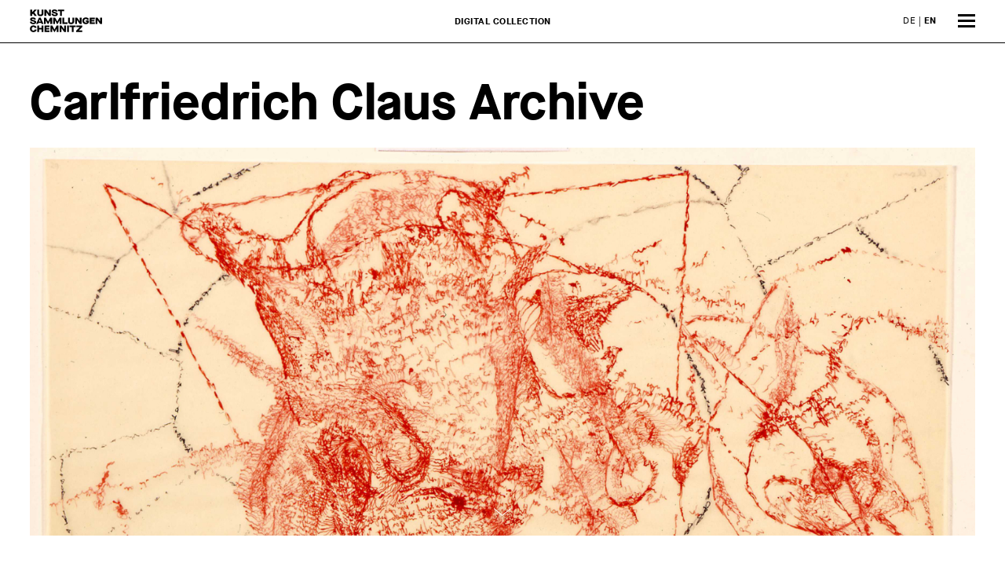

--- FILE ---
content_type: text/html; charset=utf-8
request_url: http://collections.kunstsammlungen-chemnitz.de/collections/sammlung-carlfriedrich-claus-archiv
body_size: 20894
content:
<!DOCTYPE html>
<html class="no-js" lang="en">
<head>
    <!-- language:  -->
    
    <!-- Force IE to use the latest rendering engine available -->
    <meta http-equiv="X-UA-Compatible" content="IE=edge">
    <!-- Mobile Meta -->
    <meta name="viewport" content="width=device-width, initial-scale=1.0">
    <meta name="description" content="Digitale Sammlung der Kunstsammlungen Chemnitz">
    <meta name="generator" content="Foundation" class="foundation-mq">
    
    <link rel="stylesheet" type="text/css" href="/css/main.css" media="all">
    <link rel="stylesheet" type="text/css" href="/css/tmp.css" media="all">
    <link rel="icon" href="/img/cropped-kunstsammlungen_logo_512_512-32x32.png" sizes="32x32">
    <link rel="icon" href="/img/cropped-kunstsammlungen_logo_512_512-192x192.png" sizes="192x192">
    <link rel="apple-touch-icon" href="/img/cropped-kunstsammlungen_logo_512_512-180x180.png">
    <meta name="msapplication-TileImage" content="/img/cropped-kunstsammlungen_logo_512_512-270x270.png">
    
    <meta name="theme-color" content="#ffffff">
    <meta name="format-detection" content="telephone=no">
    
    
    <link rel="canonical" href="http://bcweb9.solvatec.com/">
    <link rel="alternate" hreflang="x-default" href="http://bcweb9.solvatec.com/">
    <link rel="alternate" hreflang="x-default" href="https://www.kunstsammlungen-chemnitz.de/">
    <title>Digital collection Kunstsammlungen Chemnitz </title>
    <link rel="stylesheet" type="text/css" href="/css/tmp.css" media="all">
    <script data-main="/js/main" src="/js/head.js"></script>
    
</head>
<body class="page-template-default page">
    <div class="off-canvas-wrapper">
        <div class="off-canvas position-right" id="off-canvas" data-off-canvas>

            <div class="menu-tile-header">
                <a href="/"><span class="logo"></span></a>
                <button class="close-button" aria-label="close menu" type="button" data-toggle="off-canvas">
                    <span aria-hidden="true">&times;</span>
                </button>
            </div>
            <ul id="offcanvas-nav" class="vertical menu accordion-menu" data-accordion-menu>
                <li id="menu-item-1" class="menu-item"><a href="/detailsearch/collection">Advanced search</a></li>
                <li id="menu-item-2" class="menu-item menu-item-has-children">
                    <a href="#">Tours</a>
                    <ul class="vertical menu">
                        <li id="menu-item-11" class="menu-item menu-item-type-post_type menu-item-object-page menu-item-11">
                           <a href="/houses/kunstsammlungen-am-theaterplatz/">Kunstsammlungen am Theaterplatz</a>
                        </li>
                        <li id="menu-item-12" class="menu-item menu-item-type-post_type menu-item-object-page menu-item-12">
                            <a href="/houses/museum-gunzenhauser/">Museum Gunzenhauser</a>
                        </li>
                        <li id="menu-item-13" class="menu-item menu-item-type-post_type menu-item-object-page menu-item-13">
                            <a href="/houses/henry-van-de-velde-museum/">Henry van de Velde Museum</a>
                        </li>
                    </ul>
                </li>
                <li aria-disabled="true" id="menu-item-200" class="menu-item">
                    <a href="#">Collection</a>
                    <ul class="vertical menu">
                        <li id="menu-item-21" class="menu-item menu-item-type-post_type menu-item-object-page menu-item-21">
                            <a href="/collections/sammlung-malerei-und-plastik">Painting and Sculpture Collections</a>
                        </li>
                        <li id="menu-item-22" class="menu-item menu-item-type-post_type menu-item-object-page menu-item-22">
                            <a href="/collections/grafische-sammlung">Graphic Arts Collection</a>
                        </li>
                        <li id="menu-item-23" class="menu-item menu-item-type-post_type menu-item-object-page menu-item-23">
                            <a href="/collections/textil-und-kunstgewerbesammlung">Textile and Decorative Arts Collections</a>
                        </li>
                        <li id="menu-item-24" class="menu-item menu-item-type-post_type menu-item-object-page menu-item-24">
                            <a href="/collections/sammlung-carlfriedrich-claus-archiv">Carlfriedrich Claus Archive</a>
                        </li>
                        <li id="menu-item-25" class="menu-item menu-item-type-post_type menu-item-object-page menu-item-25">
                            <a href="/collections/sammlung-gunzenhauer">Collection Dr. Alfred Gunzenhauser</a>
                        </li>
                    </ul>
                </li>
				<li id="menu-item-0" class="menu-item"><a href="https://www.kunstsammlungen-chemnitz.de/en/">Back to the website</a><br></li>
                <li aria-disabled="true" id="menu-item-3" class="menu-item"></li>
                <li aria-disabled="true" id="menu-item-4" class="menu-item"></li>
                <li aria-disabled="true" id="menu-item-5" class="menu-item"></li>
                <li aria-disabled="true" id="menu-item-6" class="menu-item"></li>
                <li id="menu-item-7" class="menu-item"></li>
            </ul>

            <div class="off-canvas-footer">

                <div class="social-icons">

                    <a href="https://www.facebook.com/Kunstsammlungen-Chemnitz-138012589586175/" class="fa-stack fa-2x" target="_blank" rel="noreferrer">
                        <i class="fas fa-circle fa-stack-2x"></i>
                        <i class="fab fa-facebook-f fa-stack-1x fa-inverse"></i>
                    </a>
                    <a href="https://www.instagram.com/kunstsammlungen.chemnitz/" class="fa-stack fa-2x" target="_blank" rel="noreferrer">
                        <i class="fas fa-circle fa-stack-2x"></i>
                        <i class="fab fa-instagram fa-stack-1x fa-inverse"></i>
                    </a>
                </div>

                <div class="language-switch">
                    <ul class="language-chooser language-chooser-text qtranxs_language_chooser" id="offcanvas-chooser">
                        <li class="lang-de"><a href="/" hreflang="de" title="DE (de)" class="qtranxs_text qtranxs_text_de"><span>DE</span></a></li>
                        <li class="lang-en active"><a href="/home" hreflang="en" title="EN (en)" class="qtranxs_text qtranxs_text_en"><strong>EN</strong></a></li>
                    </ul>
                    <div class="qtranxs_widget_end"></div>
                </div>

            </div><!-- /off-canvas-footer -->
        </div><!-- /off-canvas.position-right -->
        <div class="off-canvas-content" data-off-canvas-content>



            <header class="header" role="banner">
                <div class="top-bar" id="top-bar-menu">
                    <a class="logo" href="/home"></a>
                    <div class="language-switch">
                        <ul class="language-chooser language-chooser-text qtranxs_language_chooser" id="topbar-chooser">
                            <li class="lang-de"><a href="/sammlungen/sammlung-carlfriedrich-claus-archiv" hreflang="de" title="DE (de)" class="qtranxs_text qtranxs_text_de"><span>DE</span></a></li>
                            <li class="lang-en active"><a href="/collections/sammlung-carlfriedrich-claus-archiv" hreflang="en" title="EN (en)" class="qtranxs_text qtranxs_text_en"><strong>EN</strong></a></li>
                        </ul>
                        <div class="qtranxs_widget_end"></div>
                    </div>
                    <strong class="claim">Digital collection</strong>

                    <span class="burger" data-toggle="off-canvas"><span></span><span></span><span></span></span>
                </div><!-- /top-bar -->
            </header> <!-- /header -->


<div class="content">

    <div class="inner-content grid-x">

        <main class="main small-12 large-12 medium-12 cell" role="main">

            <article id="post-207" class="post-207 page type-page status-publish has-post-thumbnail hentry" role="article" itemscope itemtype="http://schema.org/WebPage">

                <header class="article-header">
                    <h1 class="page-title">Carlfriedrich Claus Archive</h1>
                    <img class="wp-post-image"
                         data-interchange="[/img/sammlungen/header_3-0.jpg, small] [/img/sammlungen/header_3-1.jpg, large]"
                         alt=""
                    />						<a href="#thecontent" id="thecontent" class="chevron-down"><img src="/img/chevron-down.svg"></a>
                </header> <!-- end article header -->

                <div class="grid-x">

                    <div class="small-12 large-8 large-offset-2 cell">
                        <section class="entry-content" itemprop="text">

                            <div id="content-inside" class="container right-sidebar">
                                <div id="primary" class="content-area">
                                    <article class="page type-page status-publish hentry">
                                        <div class="entry-content">
                                            <p></p>
										</div>
                                    </article>
                                    <p>&nbsp;</p>
                                </div>
                            </div>
                        </section> <!-- end article section -->
                    </div>
						<div class="small-12 large-12 cell exhibs">
						 <h2>Browse in the collection ...</h2>
						<div class="entry-content ex-gallery collection-gallery">

						     
						 <div class="cell cell-obj small-6 medium-4 large-3">
						   <a href="/detailpage/collection/fe6a62bf-baa6-4a18-afaf-da0fc0dbde39" class="teaser-img"><img class="attachment-medium_large size-medium_large" src="/collection/fe6a62bf-baa6-4a18-afaf-da0fc0dbde39_MEDIUM.jpg" alt=""></a>
						   <a href="/detailpage/collection/fe6a62bf-baa6-4a18-afaf-da0fc0dbde39">
						     <h3><strong>Carlfriedrich Claus</strong><br>1976</h3><span class="more">Anschauen</span><br>
						   </a>
						 </div>    
						     
						 <div class="cell cell-obj small-6 medium-4 large-3">
						   <a href="/detailpage/collection/b99f24e5-76ed-4de3-b666-9f5e2426ba1c" class="teaser-img"><img class="attachment-medium_large size-medium_large" src="/collection/b99f24e5-76ed-4de3-b666-9f5e2426ba1c_MEDIUM.jpg" alt=""></a>
						   <a href="/detailpage/collection/b99f24e5-76ed-4de3-b666-9f5e2426ba1c">
						     <h3><strong>Carlfriedrich Claus</strong><br>1980/1982/1984/1985</h3><span class="more">Anschauen</span><br>
						   </a>
						 </div>    
						     
						 <div class="cell cell-obj small-6 medium-4 large-3">
						   <a href="/detailpage/collection/378a13d6-e2b9-4764-a561-34facb4e111e" class="teaser-img"><img class="attachment-medium_large size-medium_large" src="/collection/378a13d6-e2b9-4764-a561-34facb4e111e_MEDIUM.jpg" alt="Function of Revolutionary Combat"></a>
						   <a href="/detailpage/collection/378a13d6-e2b9-4764-a561-34facb4e111e">
						     <h3><strong>Carlfriedrich Claus</strong><br>Function of Revolutionary Combat, 1963</h3><span class="more">Anschauen</span><br>
						   </a>
						 </div>    
						     
						 <div class="cell cell-obj small-6 medium-4 large-3">
						   <a href="/detailpage/collection/46886475-683b-401d-8255-f91d4b8abd95" class="teaser-img"><img class="attachment-medium_large size-medium_large" src="/collection/46886475-683b-401d-8255-f91d4b8abd95_MEDIUM.jpg" alt=""></a>
						   <a href="/detailpage/collection/46886475-683b-401d-8255-f91d4b8abd95">
						     <h3><strong>Carlfriedrich Claus</strong><br>1991</h3><span class="more">Anschauen</span><br>
						   </a>
						 </div>    
						     
						 <div class="cell cell-obj small-6 medium-4 large-3">
						   <a href="/detailpage/collection/c3ec7082-f8d5-4ff0-9d4b-3e7662425ee2" class="teaser-img"><img class="attachment-medium_large size-medium_large" src="/collection/c3ec7082-f8d5-4ff0-9d4b-3e7662425ee2_MEDIUM.jpg" alt=""></a>
						   <a href="/detailpage/collection/c3ec7082-f8d5-4ff0-9d4b-3e7662425ee2">
						     <h3><strong>Carlfriedrich Claus</strong><br>1980/1981</h3><span class="more">Anschauen</span><br>
						   </a>
						 </div>    
						     
						 <div class="cell cell-obj small-6 medium-4 large-3">
						   <a href="/detailpage/collection/9c4dfd25-927b-4f57-9271-767c3173f0f5" class="teaser-img"><img class="attachment-medium_large size-medium_large" src="/collection/9c4dfd25-927b-4f57-9271-767c3173f0f5_MEDIUM.jpg" alt=""></a>
						   <a href="/detailpage/collection/9c4dfd25-927b-4f57-9271-767c3173f0f5">
						     <h3><strong>Carlfriedrich Claus</strong><br>1988/89</h3><span class="more">Anschauen</span><br>
						   </a>
						 </div>    
						     
						 <div class="cell cell-obj small-6 medium-4 large-3">
						   <a href="/detailpage/collection/388022b9-920e-4be2-9314-00446837ae62" class="teaser-img"><img class="attachment-medium_large size-medium_large" src="/collection/388022b9-920e-4be2-9314-00446837ae62_MEDIUM.jpg" alt=""></a>
						   <a href="/detailpage/collection/388022b9-920e-4be2-9314-00446837ae62">
						     <h3><strong>Carlfriedrich Claus</strong><br>1969</h3><span class="more">Anschauen</span><br>
						   </a>
						 </div>    
						     
						 <div class="cell cell-obj small-6 medium-4 large-3">
						   <a href="/detailpage/collection/b6497e50-fd9b-4b5b-b5f9-2a1cea902e3c" class="teaser-img"><img class="attachment-medium_large size-medium_large" src="/collection/b6497e50-fd9b-4b5b-b5f9-2a1cea902e3c_MEDIUM.jpg" alt=""></a>
						   <a href="/detailpage/collection/b6497e50-fd9b-4b5b-b5f9-2a1cea902e3c">
						     <h3><strong>Carlfriedrich Claus</strong><br>1968</h3><span class="more">Anschauen</span><br>
						   </a>
						 </div>    
						     
						 <div class="cell cell-obj small-6 medium-4 large-3">
						   <a href="/detailpage/collection/fee31d83-79ae-4f76-8cfc-b39d31e667b0" class="teaser-img"><img class="attachment-medium_large size-medium_large" src="/collection/fee31d83-79ae-4f76-8cfc-b39d31e667b0_MEDIUM.jpg" alt=""></a>
						   <a href="/detailpage/collection/fee31d83-79ae-4f76-8cfc-b39d31e667b0">
						     <h3><strong>Carlfriedrich Claus</strong><br>1968</h3><span class="more">Anschauen</span><br>
						   </a>
						 </div>    
						     
						 <div class="cell cell-obj small-6 medium-4 large-3">
						   <a href="/detailpage/collection/9d55c988-d0ea-47de-b402-09241d150132" class="teaser-img"><img class="attachment-medium_large size-medium_large" src="/collection/9d55c988-d0ea-47de-b402-09241d150132_MEDIUM.jpg" alt=""></a>
						   <a href="/detailpage/collection/9d55c988-d0ea-47de-b402-09241d150132">
						     <h3><strong>Carlfriedrich Claus</strong><br>1960/1961/1963</h3><span class="more">Anschauen</span><br>
						   </a>
						 </div>    
						     
						 <div class="cell cell-obj small-6 medium-4 large-3">
						   <a href="/detailpage/collection/50c6eab3-ebb7-4791-ac6b-994854ddb463" class="teaser-img"><img class="attachment-medium_large size-medium_large" src="/collection/50c6eab3-ebb7-4791-ac6b-994854ddb463_MEDIUM.jpg" alt=""></a>
						   <a href="/detailpage/collection/50c6eab3-ebb7-4791-ac6b-994854ddb463">
						     <h3><strong>Carlfriedrich Claus</strong><br>1982/83</h3><span class="more">Anschauen</span><br>
						   </a>
						 </div>    
						     
						 <div class="cell cell-obj small-6 medium-4 large-3">
						   <a href="/detailpage/collection/cbb0372b-95a5-4053-80a9-5b09a5df893a" class="teaser-img"><img class="attachment-medium_large size-medium_large" src="/collection/cbb0372b-95a5-4053-80a9-5b09a5df893a_MEDIUM.jpg" alt="Experimental Thought Landscape of an Aspect of the Long-term Communist Goal"></a>
						   <a href="/detailpage/collection/cbb0372b-95a5-4053-80a9-5b09a5df893a">
						     <h3><strong>Carlfriedrich Claus</strong><br>Experimental Thought Landscape of an Aspect of the Long-term Communist Goal, 1963</h3><span class="more">Anschauen</span><br>
						   </a>
						 </div>    
						     
						 <div class="cell cell-obj small-6 medium-4 large-3">
						   <a href="/detailpage/collection/cb1d96df-b2b7-41ef-bac3-a2687bc65b54" class="teaser-img"><img class="attachment-medium_large size-medium_large" src="/collection/cb1d96df-b2b7-41ef-bac3-a2687bc65b54_MEDIUM.jpg" alt=""></a>
						   <a href="/detailpage/collection/cb1d96df-b2b7-41ef-bac3-a2687bc65b54">
						     <h3><strong>Carlfriedrich Claus</strong><br>1957</h3><span class="more">Anschauen</span><br>
						   </a>
						 </div>    
						     
						 <div class="cell cell-obj small-6 medium-4 large-3">
						   <a href="/detailpage/collection/58f9e91a-ce2f-43fb-acb1-608aa1de922a" class="teaser-img"><img class="attachment-medium_large size-medium_large" src="/collection/58f9e91a-ce2f-43fb-acb1-608aa1de922a_MEDIUM.jpg" alt=""></a>
						   <a href="/detailpage/collection/58f9e91a-ce2f-43fb-acb1-608aa1de922a">
						     <h3><strong>Carlfriedrich Claus</strong><br>1968</h3><span class="more">Anschauen</span><br>
						   </a>
						 </div>    
						     
						 <div class="cell cell-obj small-6 medium-4 large-3">
						   <a href="/detailpage/collection/554794fa-271b-40a8-96a2-a503e9903037" class="no-img"><span class="img-overlay">The digital representation is currently not available.</span><img class="attachment-medium_large size-medium_large" src="[data-uri]" alt="Function of Revolutionary Combat" /></a>        
						   <a href="/detailpage/collection/554794fa-271b-40a8-96a2-a503e9903037">
						     <h3><strong>Carlfriedrich Claus</strong><br>Function of Revolutionary Combat, 1962</h3><span class="more">Anschauen</span><br>
						   </a>
						 </div>    
						     
						 <div class="cell cell-obj small-6 medium-4 large-3">
						   <a href="/detailpage/collection/09161587-c6ce-4023-9d72-1f914085b8b3" class="teaser-img"><img class="attachment-medium_large size-medium_large" src="/collection/09161587-c6ce-4023-9d72-1f914085b8b3_MEDIUM.jpg" alt="Becoming a subject, Decaying as Subject: the Pulse of Material Being, of Not-yet-being"></a>
						   <a href="/detailpage/collection/09161587-c6ce-4023-9d72-1f914085b8b3">
						     <h3><strong>Carlfriedrich Claus</strong><br>Becoming a subject, Decaying as Subject: the Pulse of Material Being, of Not-yet-being, 1963</h3><span class="more">Anschauen</span><br>
						   </a>
						 </div>    
						     
						 <div class="cell cell-obj small-6 medium-4 large-3">
						   <a href="/detailpage/collection/0c7633d6-2b6a-4536-8f2b-e7b2852f3898" class="teaser-img"><img class="attachment-medium_large size-medium_large" src="/collection/0c7633d6-2b6a-4536-8f2b-e7b2852f3898_MEDIUM.jpg" alt="Long-Distance Effects of the Russian October"></a>
						   <a href="/detailpage/collection/0c7633d6-2b6a-4536-8f2b-e7b2852f3898">
						     <h3><strong>Carlfriedrich Claus</strong><br>Long-Distance Effects of the Russian October, 1963</h3><span class="more">Anschauen</span><br>
						   </a>
						 </div>    
						     
						 <div class="cell cell-obj small-6 medium-4 large-3">
						   <a href="/detailpage/collection/43b9f17c-5da2-466e-9d5d-31566fffd925" class="teaser-img"><img class="attachment-medium_large size-medium_large" src="/collection/43b9f17c-5da2-466e-9d5d-31566fffd925_MEDIUM.jpg" alt=""></a>
						   <a href="/detailpage/collection/43b9f17c-5da2-466e-9d5d-31566fffd925">
						     <h3><strong>Carlfriedrich Claus</strong><br>1991</h3><span class="more">Anschauen</span><br>
						   </a>
						 </div>    
						     
						 <div class="cell cell-obj small-6 medium-4 large-3">
						   <a href="/detailpage/collection/717d3b6d-2daa-4d46-9c22-1f85891142a1" class="teaser-img"><img class="attachment-medium_large size-medium_large" src="/collection/717d3b6d-2daa-4d46-9c22-1f85891142a1_MEDIUM.jpg" alt=""></a>
						   <a href="/detailpage/collection/717d3b6d-2daa-4d46-9c22-1f85891142a1">
						     <h3><strong>Carlfriedrich Claus</strong><br>1960</h3><span class="more">Anschauen</span><br>
						   </a>
						 </div>    
						     
						 <div class="cell cell-obj small-6 medium-4 large-3">
						   <a href="/detailpage/collection/ac6f4c90-0868-4ee7-80aa-417900472a23" class="teaser-img"><img class="attachment-medium_large size-medium_large" src="/collection/ac6f4c90-0868-4ee7-80aa-417900472a23_MEDIUM.jpg" alt=""></a>
						   <a href="/detailpage/collection/ac6f4c90-0868-4ee7-80aa-417900472a23">
						     <h3><strong>Carlfriedrich Claus</strong><br>1960</h3><span class="more">Anschauen</span><br>
						   </a>
						 </div>    
						     
						 <div class="cell cell-obj small-6 medium-4 large-3">
						   <a href="/detailpage/collection/cb42e816-12a2-421e-a088-89a1d65f754f" class="teaser-img"><img class="attachment-medium_large size-medium_large" src="/collection/cb42e816-12a2-421e-a088-89a1d65f754f_MEDIUM.jpg" alt=""></a>
						   <a href="/detailpage/collection/cb42e816-12a2-421e-a088-89a1d65f754f">
						     <h3><strong>Carlfriedrich Claus</strong><br>1960</h3><span class="more">Anschauen</span><br>
						   </a>
						 </div>    
						     
						 <div class="cell cell-obj small-6 medium-4 large-3">
						   <a href="/detailpage/collection/71019d23-f8be-4460-8577-76aa361bf0a3" class="teaser-img"><img class="attachment-medium_large size-medium_large" src="/collection/71019d23-f8be-4460-8577-76aa361bf0a3_MEDIUM.jpg" alt=""></a>
						   <a href="/detailpage/collection/71019d23-f8be-4460-8577-76aa361bf0a3">
						     <h3><strong>Carlfriedrich Claus</strong><br>1970/1971</h3><span class="more">Anschauen</span><br>
						   </a>
						 </div>    
						     
						 <div class="cell cell-obj small-6 medium-4 large-3">
						   <a href="/detailpage/collection/15646ec8-9b61-431b-aa0e-af215a3a4a6b" class="teaser-img"><img class="attachment-medium_large size-medium_large" src="/collection/15646ec8-9b61-431b-aa0e-af215a3a4a6b_MEDIUM.jpg" alt=""></a>
						   <a href="/detailpage/collection/15646ec8-9b61-431b-aa0e-af215a3a4a6b">
						     <h3><strong>Carlfriedrich Claus</strong><br>1960</h3><span class="more">Anschauen</span><br>
						   </a>
						 </div>    
						     
						 <div class="cell cell-obj small-6 medium-4 large-3">
						   <a href="/detailpage/collection/99a70a69-07b9-420e-8710-560518d5d552" class="teaser-img"><img class="attachment-medium_large size-medium_large" src="/collection/99a70a69-07b9-420e-8710-560518d5d552_MEDIUM.jpg" alt=""></a>
						   <a href="/detailpage/collection/99a70a69-07b9-420e-8710-560518d5d552">
						     <h3><strong>Carlfriedrich Claus</strong><br>1959</h3><span class="more">Anschauen</span><br>
						   </a>
						 </div>    
						     
						 <div class="cell cell-obj small-6 medium-4 large-3">
						   <a href="/detailpage/collection/e54cf347-baac-4744-8c8d-6b9897700405" class="teaser-img"><img class="attachment-medium_large size-medium_large" src="/collection/e54cf347-baac-4744-8c8d-6b9897700405_MEDIUM.jpg" alt=""></a>
						   <a href="/detailpage/collection/e54cf347-baac-4744-8c8d-6b9897700405">
						     <h3><strong>Carlfriedrich Claus</strong><br>1975</h3><span class="more">Anschauen</span><br>
						   </a>
						 </div>    
						     
						 <div class="cell cell-obj small-6 medium-4 large-3">
						   <a href="/detailpage/collection/5869ae71-5d13-419a-a1aa-65597b9f40ce" class="teaser-img"><img class="attachment-medium_large size-medium_large" src="/collection/5869ae71-5d13-419a-a1aa-65597b9f40ce_MEDIUM.jpg" alt="Postverbal object"></a>
						   <a href="/detailpage/collection/5869ae71-5d13-419a-a1aa-65597b9f40ce">
						     <h3><strong>Carlfriedrich Claus</strong><br>Postverbal object, 1971</h3><span class="more">Anschauen</span><br>
						   </a>
						 </div>    
						     
						 <div class="cell cell-obj small-6 medium-4 large-3">
						   <a href="/detailpage/collection/428d81ad-5fdb-4ed7-9478-0b5b63de7261" class="teaser-img"><img class="attachment-medium_large size-medium_large" src="/collection/428d81ad-5fdb-4ed7-9478-0b5b63de7261_MEDIUM.jpg" alt=""></a>
						   <a href="/detailpage/collection/428d81ad-5fdb-4ed7-9478-0b5b63de7261">
						     <h3><strong>Carlfriedrich Claus</strong><br>1969</h3><span class="more">Anschauen</span><br>
						   </a>
						 </div>    
						     
						 <div class="cell cell-obj small-6 medium-4 large-3">
						   <a href="/detailpage/collection/935ba045-06b4-4309-8b51-b519a470315f" class="teaser-img"><img class="attachment-medium_large size-medium_large" src="/collection/935ba045-06b4-4309-8b51-b519a470315f_MEDIUM.jpg" alt=""></a>
						   <a href="/detailpage/collection/935ba045-06b4-4309-8b51-b519a470315f">
						     <h3><strong>Carlfriedrich Claus</strong><br>1976/1977<br class=»linefeed« />1977</h3><span class="more">Anschauen</span><br>
						   </a>
						 </div>    
						     
						 <div class="cell cell-obj small-6 medium-4 large-3">
						   <a href="/detailpage/collection/1305194c-6766-40da-b5a2-818d65e2edd0" class="teaser-img"><img class="attachment-medium_large size-medium_large" src="/collection/1305194c-6766-40da-b5a2-818d65e2edd0_MEDIUM.jpg" alt=""></a>
						   <a href="/detailpage/collection/1305194c-6766-40da-b5a2-818d65e2edd0">
						     <h3><strong>Carlfriedrich Claus</strong><br>1993</h3><span class="more">Anschauen</span><br>
						   </a>
						 </div>    
						     
						 <div class="cell cell-obj small-6 medium-4 large-3">
						   <a href="/detailpage/collection/bf24e818-1e16-4b18-a1a8-07b1a47962bf" class="teaser-img"><img class="attachment-medium_large size-medium_large" src="/collection/bf24e818-1e16-4b18-a1a8-07b1a47962bf_MEDIUM.jpg" alt=""></a>
						   <a href="/detailpage/collection/bf24e818-1e16-4b18-a1a8-07b1a47962bf">
						     <h3><strong>Carlfriedrich Claus</strong><br>1972</h3><span class="more">Anschauen</span><br>
						   </a>
						 </div>    
						     
						 <div class="cell cell-obj small-6 medium-4 large-3">
						   <a href="/detailpage/collection/5e7a9649-aa19-4019-b126-7af90bdab950" class="teaser-img"><img class="attachment-medium_large size-medium_large" src="/collection/5e7a9649-aa19-4019-b126-7af90bdab950_MEDIUM.jpg" alt=""></a>
						   <a href="/detailpage/collection/5e7a9649-aa19-4019-b126-7af90bdab950">
						     <h3><strong>Carlfriedrich Claus</strong><br>1959</h3><span class="more">Anschauen</span><br>
						   </a>
						 </div>    
						     
						 <div class="cell cell-obj small-6 medium-4 large-3">
						   <a href="/detailpage/collection/a89b1012-acf9-47b0-960a-8592adc08c03" class="teaser-img"><img class="attachment-medium_large size-medium_large" src="/collection/a89b1012-acf9-47b0-960a-8592adc08c03_MEDIUM.jpg" alt=""></a>
						   <a href="/detailpage/collection/a89b1012-acf9-47b0-960a-8592adc08c03">
						     <h3><strong>Carlfriedrich Claus</strong><br>1991</h3><span class="more">Anschauen</span><br>
						   </a>
						 </div>    
						     
						 <div class="cell cell-obj small-6 medium-4 large-3">
						   <a href="/detailpage/collection/6dad8a72-596f-4820-854a-299287f4efdf" class="teaser-img"><img class="attachment-medium_large size-medium_large" src="/collection/6dad8a72-596f-4820-854a-299287f4efdf_MEDIUM.jpg" alt=""></a>
						   <a href="/detailpage/collection/6dad8a72-596f-4820-854a-299287f4efdf">
						     <h3><strong>Carlfriedrich Claus</strong><br>1972</h3><span class="more">Anschauen</span><br>
						   </a>
						 </div>    
						     
						 <div class="cell cell-obj small-6 medium-4 large-3">
						   <a href="/detailpage/collection/8e0df341-febf-4ad4-804e-d8a274fa1995" class="teaser-img"><img class="attachment-medium_large size-medium_large" src="/collection/8e0df341-febf-4ad4-804e-d8a274fa1995_MEDIUM.jpg" alt="Subjective Transgression: Near the Lethal; Departure from the Division in the Ruling and the Ruled"></a>
						   <a href="/detailpage/collection/8e0df341-febf-4ad4-804e-d8a274fa1995">
						     <h3><strong>Carlfriedrich Claus</strong><br>Subjective Transgression: Near the Lethal; Departure from the Division in the Ruling and the Ruled, 1962</h3><span class="more">Anschauen</span><br>
						   </a>
						 </div>    
						     
						 <div class="cell cell-obj small-6 medium-4 large-3">
						   <a href="/detailpage/collection/0e493bce-04c7-4ac5-beba-9e93fb248fc4" class="teaser-img"><img class="attachment-medium_large size-medium_large" src="/collection/0e493bce-04c7-4ac5-beba-9e93fb248fc4_MEDIUM.jpg" alt=""></a>
						   <a href="/detailpage/collection/0e493bce-04c7-4ac5-beba-9e93fb248fc4">
						     <h3><strong>Carlfriedrich Claus</strong><br>1959</h3><span class="more">Anschauen</span><br>
						   </a>
						 </div>    
						     
						 <div class="cell cell-obj small-6 medium-4 large-3">
						   <a href="/detailpage/collection/7c9ff05b-ce07-4edb-9922-a7e54dd94716" class="teaser-img"><img class="attachment-medium_large size-medium_large" src="/collection/7c9ff05b-ce07-4edb-9922-a7e54dd94716_MEDIUM.jpg" alt=""></a>
						   <a href="/detailpage/collection/7c9ff05b-ce07-4edb-9922-a7e54dd94716">
						     <h3><strong>Carlfriedrich Claus</strong><br>1976</h3><span class="more">Anschauen</span><br>
						   </a>
						 </div>    
						     
						 <div class="cell cell-obj small-6 medium-4 large-3">
						   <a href="/detailpage/collection/af3d3b6f-3adf-4a53-a014-0fe6a95d8f0b" class="teaser-img"><img class="attachment-medium_large size-medium_large" src="/collection/af3d3b6f-3adf-4a53-a014-0fe6a95d8f0b_MEDIUM.jpg" alt="Function of Revolutionary Combat"></a>
						   <a href="/detailpage/collection/af3d3b6f-3adf-4a53-a014-0fe6a95d8f0b">
						     <h3><strong>Carlfriedrich Claus</strong><br>Function of Revolutionary Combat, 1963</h3><span class="more">Anschauen</span><br>
						   </a>
						 </div>    
						     
						 <div class="cell cell-obj small-6 medium-4 large-3">
						   <a href="/detailpage/collection/df741af2-d38d-48bf-8e71-a9b0ff2a7c26" class="teaser-img"><img class="attachment-medium_large size-medium_large" src="/collection/df741af2-d38d-48bf-8e71-a9b0ff2a7c26_MEDIUM.jpg" alt=""></a>
						   <a href="/detailpage/collection/df741af2-d38d-48bf-8e71-a9b0ff2a7c26">
						     <h3><strong>Carlfriedrich Claus</strong><br>1957</h3><span class="more">Anschauen</span><br>
						   </a>
						 </div>    
						     
						 <div class="cell cell-obj small-6 medium-4 large-3">
						   <a href="/detailpage/collection/21394811-b0a4-447e-aaa7-4f8feab9899d" class="teaser-img"><img class="attachment-medium_large size-medium_large" src="/collection/21394811-b0a4-447e-aaa7-4f8feab9899d_MEDIUM.jpg" alt=""></a>
						   <a href="/detailpage/collection/21394811-b0a4-447e-aaa7-4f8feab9899d">
						     <h3><strong>Carlfriedrich Claus</strong><br>um 1967</h3><span class="more">Anschauen</span><br>
						   </a>
						 </div>    
						     
						 <div class="cell cell-obj small-6 medium-4 large-3">
						   <a href="/detailpage/collection/ed9ad858-3e4c-444b-963a-96bfef0f0591" class="teaser-img"><img class="attachment-medium_large size-medium_large" src="/collection/ed9ad858-3e4c-444b-963a-96bfef0f0591_MEDIUM.jpg" alt=""></a>
						   <a href="/detailpage/collection/ed9ad858-3e4c-444b-963a-96bfef0f0591">
						     <h3><strong>Carlfriedrich Claus</strong><br>um 1970<br class=»linefeed« />1970</h3><span class="more">Anschauen</span><br>
						   </a>
						 </div>    
						     
						 <div class="cell cell-obj small-6 medium-4 large-3">
						   <a href="/detailpage/collection/57e6fe41-1aaa-4de8-8164-1d392fbc815b" class="teaser-img"><img class="attachment-medium_large size-medium_large" src="/collection/57e6fe41-1aaa-4de8-8164-1d392fbc815b_MEDIUM.jpg" alt=""></a>
						   <a href="/detailpage/collection/57e6fe41-1aaa-4de8-8164-1d392fbc815b">
						     <h3><strong>Carlfriedrich Claus</strong><br>1972</h3><span class="more">Anschauen</span><br>
						   </a>
						 </div>    
						     
						 <div class="cell cell-obj small-6 medium-4 large-3">
						   <a href="/detailpage/collection/c82bc8d5-c187-451d-be81-4cef30804cac" class="teaser-img"><img class="attachment-medium_large size-medium_large" src="/collection/c82bc8d5-c187-451d-be81-4cef30804cac_MEDIUM.jpg" alt=""></a>
						   <a href="/detailpage/collection/c82bc8d5-c187-451d-be81-4cef30804cac">
						     <h3><strong>Carlfriedrich Claus</strong><br>1988/89</h3><span class="more">Anschauen</span><br>
						   </a>
						 </div>    
						     
						 <div class="cell cell-obj small-6 medium-4 large-3">
						   <a href="/detailpage/collection/700b3e4e-9322-4fc8-9901-55615b3a2163" class="teaser-img"><img class="attachment-medium_large size-medium_large" src="/collection/700b3e4e-9322-4fc8-9901-55615b3a2163_MEDIUM.jpg" alt=""></a>
						   <a href="/detailpage/collection/700b3e4e-9322-4fc8-9901-55615b3a2163">
						     <h3><strong>Carlfriedrich Claus</strong><br>1976</h3><span class="more">Anschauen</span><br>
						   </a>
						 </div>    
						     
						 <div class="cell cell-obj small-6 medium-4 large-3">
						   <a href="/detailpage/collection/bf08d9ac-bdf4-4b2f-8b6b-bbe63f47226b" class="teaser-img"><img class="attachment-medium_large size-medium_large" src="/collection/bf08d9ac-bdf4-4b2f-8b6b-bbe63f47226b_MEDIUM.jpg" alt=""></a>
						   <a href="/detailpage/collection/bf08d9ac-bdf4-4b2f-8b6b-bbe63f47226b">
						     <h3><strong>Carlfriedrich Claus</strong><br>1975</h3><span class="more">Anschauen</span><br>
						   </a>
						 </div>    
						     
						 <div class="cell cell-obj small-6 medium-4 large-3">
						   <a href="/detailpage/collection/c8353ad5-4db7-4071-a06f-de6c48c3c2ce" class="teaser-img"><img class="attachment-medium_large size-medium_large" src="/collection/c8353ad5-4db7-4071-a06f-de6c48c3c2ce_MEDIUM.jpg" alt=""></a>
						   <a href="/detailpage/collection/c8353ad5-4db7-4071-a06f-de6c48c3c2ce">
						     <h3><strong>Carlfriedrich Claus</strong><br>1981</h3><span class="more">Anschauen</span><br>
						   </a>
						 </div>    
						     
						 <div class="cell cell-obj small-6 medium-4 large-3">
						   <a href="/detailpage/collection/a455517d-150d-410a-b0b8-7a4e92b21296" class="teaser-img"><img class="attachment-medium_large size-medium_large" src="/collection/a455517d-150d-410a-b0b8-7a4e92b21296_MEDIUM.jpg" alt="Sensorium of the night"></a>
						   <a href="/detailpage/collection/a455517d-150d-410a-b0b8-7a4e92b21296">
						     <h3><strong>Carlfriedrich Claus</strong><br>Sensorium of the night, 1981</h3><span class="more">Anschauen</span><br>
						   </a>
						 </div>    
						     
						 <div class="cell cell-obj small-6 medium-4 large-3">
						   <a href="/detailpage/collection/052bfe87-7977-45ba-b207-78406a7f4f2e" class="teaser-img"><img class="attachment-medium_large size-medium_large" src="/collection/052bfe87-7977-45ba-b207-78406a7f4f2e_MEDIUM.jpg" alt=""></a>
						   <a href="/detailpage/collection/052bfe87-7977-45ba-b207-78406a7f4f2e">
						     <h3><strong>Carlfriedrich Claus</strong><br>1966</h3><span class="more">Anschauen</span><br>
						   </a>
						 </div>    
						     
						 <div class="cell cell-obj small-6 medium-4 large-3">
						   <a href="/detailpage/collection/380c1344-17bb-466a-a14b-933dd2190864" class="teaser-img"><img class="attachment-medium_large size-medium_large" src="/collection/380c1344-17bb-466a-a14b-933dd2190864_MEDIUM.jpg" alt=""></a>
						   <a href="/detailpage/collection/380c1344-17bb-466a-a14b-933dd2190864">
						     <h3><strong>Carlfriedrich Claus</strong><br>1968</h3><span class="more">Anschauen</span><br>
						   </a>
						 </div>    
						     
						 <div class="cell cell-obj small-6 medium-4 large-3">
						   <a href="/detailpage/collection/16628514-f1c2-42a7-905d-0277ca990fea" class="teaser-img"><img class="attachment-medium_large size-medium_large" src="/collection/16628514-f1c2-42a7-905d-0277ca990fea_MEDIUM.jpg" alt="Self-reflecting Matter: Basis of Subject Communication Anticipated in the History of the Class Struggles. Man Becomes the Subject of History"></a>
						   <a href="/detailpage/collection/16628514-f1c2-42a7-905d-0277ca990fea">
						     <h3><strong>Carlfriedrich Claus</strong><br>Self-reflecting Matter: Basis of Subject Communication Anticipated in the History of the Class Struggles. Man Becomes the Subject of History, 1963</h3><span class="more">Anschauen</span><br>
						   </a>
						 </div>    
						     
						 <div class="cell cell-obj small-6 medium-4 large-3">
						   <a href="/detailpage/collection/31d62acc-d04a-44f5-b858-e2a1911f9f07" class="teaser-img"><img class="attachment-medium_large size-medium_large" src="/collection/31d62acc-d04a-44f5-b858-e2a1911f9f07_MEDIUM.jpg" alt=""></a>
						   <a href="/detailpage/collection/31d62acc-d04a-44f5-b858-e2a1911f9f07">
						     <h3><strong>Carlfriedrich Claus</strong><br>1961</h3><span class="more">Anschauen</span><br>
						   </a>
						 </div>    
						     
						 <div class="cell cell-obj small-6 medium-4 large-3">
						   <a href="/detailpage/collection/f8e4de33-7301-494c-a3a8-4d05ed056ceb" class="teaser-img"><img class="attachment-medium_large size-medium_large" src="/collection/f8e4de33-7301-494c-a3a8-4d05ed056ceb_MEDIUM.jpg" alt=""></a>
						   <a href="/detailpage/collection/f8e4de33-7301-494c-a3a8-4d05ed056ceb">
						     <h3><strong>Carlfriedrich Claus</strong><br>1960/1961</h3><span class="more">Anschauen</span><br>
						   </a>
						 </div>    
						     
						 <div class="cell cell-obj small-6 medium-4 large-3">
						   <a href="/detailpage/collection/d138a97f-1cc2-47a5-9711-ceae47460781" class="teaser-img"><img class="attachment-medium_large size-medium_large" src="/collection/d138a97f-1cc2-47a5-9711-ceae47460781_MEDIUM.jpg" alt="Communist Awareness: in Thought"></a>
						   <a href="/detailpage/collection/d138a97f-1cc2-47a5-9711-ceae47460781">
						     <h3><strong>Carlfriedrich Claus</strong><br>Communist Awareness: in Thought, 1963</h3><span class="more">Anschauen</span><br>
						   </a>
						 </div>    
						     
						 <div class="cell cell-obj small-6 medium-4 large-3">
						   <a href="/detailpage/collection/20e3bfff-0c67-47b5-976c-70c8a09986b5" class="teaser-img"><img class="attachment-medium_large size-medium_large" src="/collection/20e3bfff-0c67-47b5-976c-70c8a09986b5_MEDIUM.jpg" alt=""></a>
						   <a href="/detailpage/collection/20e3bfff-0c67-47b5-976c-70c8a09986b5">
						     <h3><strong>Carlfriedrich Claus</strong><br>1977</h3><span class="more">Anschauen</span><br>
						   </a>
						 </div>    
						     
						 <div class="cell cell-obj small-6 medium-4 large-3">
						   <a href="/detailpage/collection/2b71e1a6-29aa-499c-9d82-74c9c256db95" class="teaser-img"><img class="attachment-medium_large size-medium_large" src="/collection/2b71e1a6-29aa-499c-9d82-74c9c256db95_MEDIUM.jpg" alt="Communist Awareness: in Feeling"></a>
						   <a href="/detailpage/collection/2b71e1a6-29aa-499c-9d82-74c9c256db95">
						     <h3><strong>Carlfriedrich Claus</strong><br>Communist Awareness: in Feeling, 1963</h3><span class="more">Anschauen</span><br>
						   </a>
						 </div>    
						     
						 <div class="cell cell-obj small-6 medium-4 large-3">
						   <a href="/detailpage/collection/1a4bd217-c10f-4271-85d2-20e625b0a00a" class="teaser-img"><img class="attachment-medium_large size-medium_large" src="/collection/1a4bd217-c10f-4271-85d2-20e625b0a00a_MEDIUM.jpg" alt=""></a>
						   <a href="/detailpage/collection/1a4bd217-c10f-4271-85d2-20e625b0a00a">
						     <h3><strong>Carlfriedrich Claus</strong><br>1978/1985</h3><span class="more">Anschauen</span><br>
						   </a>
						 </div>    
						     
						 <div class="cell cell-obj small-6 medium-4 large-3">
						   <a href="/detailpage/collection/6e009072-fb8f-4ceb-a4a4-02554a5badc0" class="teaser-img"><img class="attachment-medium_large size-medium_large" src="/collection/6e009072-fb8f-4ceb-a4a4-02554a5badc0_MEDIUM.jpg" alt="Communist Awareness: in Wanting"></a>
						   <a href="/detailpage/collection/6e009072-fb8f-4ceb-a4a4-02554a5badc0">
						     <h3><strong>Carlfriedrich Claus</strong><br>Communist Awareness: in Wanting, 1963</h3><span class="more">Anschauen</span><br>
						   </a>
						 </div>    
						     
						 <div class="cell cell-obj small-6 medium-4 large-3">
						   <a href="/detailpage/collection/9aff2470-66cf-46b6-ae2d-f6e68b19c798" class="teaser-img"><img class="attachment-medium_large size-medium_large" src="/collection/9aff2470-66cf-46b6-ae2d-f6e68b19c798_MEDIUM.jpg" alt=""></a>
						   <a href="/detailpage/collection/9aff2470-66cf-46b6-ae2d-f6e68b19c798">
						     <h3><strong>Carlfriedrich Claus</strong><br>1974</h3><span class="more">Anschauen</span><br>
						   </a>
						 </div>    
						     
						 <div class="cell cell-obj small-6 medium-4 large-3">
						   <a href="/detailpage/collection/f0451765-b90d-4ed7-bab3-bd7cd0688523" class="teaser-img"><img class="attachment-medium_large size-medium_large" src="/collection/f0451765-b90d-4ed7-bab3-bd7cd0688523_MEDIUM.jpg" alt=""></a>
						   <a href="/detailpage/collection/f0451765-b90d-4ed7-bab3-bd7cd0688523">
						     <h3><strong>Carlfriedrich Claus</strong><br>1991</h3><span class="more">Anschauen</span><br>
						   </a>
						 </div>    
						     
						 <div class="cell cell-obj small-6 medium-4 large-3">
						   <a href="/detailpage/collection/d3bcaa08-8e87-43d8-907c-78ebb9613f4e" class="teaser-img"><img class="attachment-medium_large size-medium_large" src="/collection/d3bcaa08-8e87-43d8-907c-78ebb9613f4e_MEDIUM.jpg" alt=""></a>
						   <a href="/detailpage/collection/d3bcaa08-8e87-43d8-907c-78ebb9613f4e">
						     <h3><strong>Carlfriedrich Claus</strong><br>1966</h3><span class="more">Anschauen</span><br>
						   </a>
						 </div>    
						     
						 <div class="cell cell-obj small-6 medium-4 large-3">
						   <a href="/detailpage/collection/accc2bea-8d49-45ab-8820-c45addc4720a" class="teaser-img"><img class="attachment-medium_large size-medium_large" src="/collection/accc2bea-8d49-45ab-8820-c45addc4720a_MEDIUM.jpg" alt=""></a>
						   <a href="/detailpage/collection/accc2bea-8d49-45ab-8820-c45addc4720a">
						     <h3><strong>Carlfriedrich Claus</strong><br>1972</h3><span class="more">Anschauen</span><br>
						   </a>
						 </div>    
						     
						 <div class="cell cell-obj small-6 medium-4 large-3">
						   <a href="/detailpage/collection/f16c179c-18d8-4386-b4f6-2dab51bb97a9" class="teaser-img"><img class="attachment-medium_large size-medium_large" src="/collection/f16c179c-18d8-4386-b4f6-2dab51bb97a9_MEDIUM.jpg" alt=""></a>
						   <a href="/detailpage/collection/f16c179c-18d8-4386-b4f6-2dab51bb97a9">
						     <h3><strong>Carlfriedrich Claus</strong><br>1988/89</h3><span class="more">Anschauen</span><br>
						   </a>
						 </div>    
						     
						 <div class="cell cell-obj small-6 medium-4 large-3">
						   <a href="/detailpage/collection/fba02d56-3754-42ad-bb3f-f5dc478e7235" class="teaser-img"><img class="attachment-medium_large size-medium_large" src="/collection/fba02d56-3754-42ad-bb3f-f5dc478e7235_MEDIUM.jpg" alt=""></a>
						   <a href="/detailpage/collection/fba02d56-3754-42ad-bb3f-f5dc478e7235">
						     <h3><strong>Carlfriedrich Claus</strong><br>1991</h3><span class="more">Anschauen</span><br>
						   </a>
						 </div>    
						     
						 <div class="cell cell-obj small-6 medium-4 large-3">
						   <a href="/detailpage/collection/8da70bf0-81a1-4466-ba82-bba8619107c5" class="teaser-img"><img class="attachment-medium_large size-medium_large" src="/collection/8da70bf0-81a1-4466-ba82-bba8619107c5_MEDIUM.jpg" alt="Communist Problem of the Future: Between the Once and the Once"></a>
						   <a href="/detailpage/collection/8da70bf0-81a1-4466-ba82-bba8619107c5">
						     <h3><strong>Carlfriedrich Claus</strong><br>Communist Problem of the Future: Between the Once and the Once, 1963</h3><span class="more">Anschauen</span><br>
						   </a>
						 </div>    
						     
						 <div class="cell cell-obj small-6 medium-4 large-3">
						   <a href="/detailpage/collection/ae4a0804-3432-430a-89ec-7db73bde328f" class="teaser-img"><img class="attachment-medium_large size-medium_large" src="/collection/ae4a0804-3432-430a-89ec-7db73bde328f_MEDIUM.jpg" alt=""></a>
						   <a href="/detailpage/collection/ae4a0804-3432-430a-89ec-7db73bde328f">
						     <h3><strong>Carlfriedrich Claus</strong><br>1988/89</h3><span class="more">Anschauen</span><br>
						   </a>
						 </div>    
						     
						 <div class="cell cell-obj small-6 medium-4 large-3">
						   <a href="/detailpage/collection/3dd42576-deb3-4550-adf1-be864803ba2b" class="teaser-img"><img class="attachment-medium_large size-medium_large" src="/collection/3dd42576-deb3-4550-adf1-be864803ba2b_MEDIUM.jpg" alt=""></a>
						   <a href="/detailpage/collection/3dd42576-deb3-4550-adf1-be864803ba2b">
						     <h3><strong>Carlfriedrich Claus</strong><br>1980/1982/1984/1985</h3><span class="more">Anschauen</span><br>
						   </a>
						 </div>    
						     
						 <div class="cell cell-obj small-6 medium-4 large-3">
						   <a href="/detailpage/collection/7c04f0b1-f384-4e78-9a49-5be4cc962382" class="teaser-img"><img class="attachment-medium_large size-medium_large" src="/collection/7c04f0b1-f384-4e78-9a49-5be4cc962382_MEDIUM.jpg" alt=""></a>
						   <a href="/detailpage/collection/7c04f0b1-f384-4e78-9a49-5be4cc962382">
						     <h3><strong>Carlfriedrich Claus</strong><br>1980/1982/1984/1985</h3><span class="more">Anschauen</span><br>
						   </a>
						 </div>    
						     
						 <div class="cell cell-obj small-6 medium-4 large-3">
						   <a href="/detailpage/collection/7d28a2d1-d046-4670-9e61-b065ef7cab5f" class="teaser-img"><img class="attachment-medium_large size-medium_large" src="/collection/7d28a2d1-d046-4670-9e61-b065ef7cab5f_MEDIUM.jpg" alt=""></a>
						   <a href="/detailpage/collection/7d28a2d1-d046-4670-9e61-b065ef7cab5f">
						     <h3><strong>Carlfriedrich Claus</strong><br>1959</h3><span class="more">Anschauen</span><br>
						   </a>
						 </div>    
						     
						 <div class="cell cell-obj small-6 medium-4 large-3">
						   <a href="/detailpage/collection/352b099c-74cf-4347-b805-f8c528b743b8" class="teaser-img"><img class="attachment-medium_large size-medium_large" src="/collection/352b099c-74cf-4347-b805-f8c528b743b8_MEDIUM.jpg" alt="Subject Energy as Drilling Energy: Making Conscious the Not-yet-consciousnes of Nature"></a>
						   <a href="/detailpage/collection/352b099c-74cf-4347-b805-f8c528b743b8">
						     <h3><strong>Carlfriedrich Claus</strong><br>Subject Energy as Drilling Energy: Making Conscious the Not-yet-consciousnes of Nature, 1962</h3><span class="more">Anschauen</span><br>
						   </a>
						 </div>    
						     
						 <div class="cell cell-obj small-6 medium-4 large-3">
						   <a href="/detailpage/collection/3ad0b082-8b56-4099-97af-64d55666150a" class="teaser-img"><img class="attachment-medium_large size-medium_large" src="/collection/3ad0b082-8b56-4099-97af-64d55666150a_MEDIUM.jpg" alt=""></a>
						   <a href="/detailpage/collection/3ad0b082-8b56-4099-97af-64d55666150a">
						     <h3><strong>Carlfriedrich Claus</strong><br>1984/86</h3><span class="more">Anschauen</span><br>
						   </a>
						 </div>    
						     
						 <div class="cell cell-obj small-6 medium-4 large-3">
						   <a href="/detailpage/collection/2ba90bd3-80bc-4087-879c-9cfe96f85fd3" class="teaser-img"><img class="attachment-medium_large size-medium_large" src="/collection/2ba90bd3-80bc-4087-879c-9cfe96f85fd3_MEDIUM.jpg" alt="Long-Distance Effects of the Russian October"></a>
						   <a href="/detailpage/collection/2ba90bd3-80bc-4087-879c-9cfe96f85fd3">
						     <h3><strong>Carlfriedrich Claus</strong><br>Long-Distance Effects of the Russian October, 1963</h3><span class="more">Anschauen</span><br>
						   </a>
						 </div>    
						     
						 <div class="cell cell-obj small-6 medium-4 large-3">
						   <a href="/detailpage/collection/b5b3e0ef-c53c-407d-82ea-a5bf4b83d960" class="teaser-img"><img class="attachment-medium_large size-medium_large" src="/collection/b5b3e0ef-c53c-407d-82ea-a5bf4b83d960_MEDIUM.jpg" alt=""></a>
						   <a href="/detailpage/collection/b5b3e0ef-c53c-407d-82ea-a5bf4b83d960">
						     <h3><strong>Carlfriedrich Claus</strong><br>1982</h3><span class="more">Anschauen</span><br>
						   </a>
						 </div>    
						     
						 <div class="cell cell-obj small-6 medium-4 large-3">
						   <a href="/detailpage/collection/42fe8282-2a0d-48b6-a100-3a0c262920bb" class="teaser-img"><img class="attachment-medium_large size-medium_large" src="/collection/42fe8282-2a0d-48b6-a100-3a0c262920bb_MEDIUM.jpg" alt=""></a>
						   <a href="/detailpage/collection/42fe8282-2a0d-48b6-a100-3a0c262920bb">
						     <h3><strong>Carlfriedrich Claus</strong><br>1957</h3><span class="more">Anschauen</span><br>
						   </a>
						 </div>    
						     
						 <div class="cell cell-obj small-6 medium-4 large-3">
						   <a href="/detailpage/collection/2c17e133-6bf4-4565-a8ab-362e6ffdf547" class="teaser-img"><img class="attachment-medium_large size-medium_large" src="/collection/2c17e133-6bf4-4565-a8ab-362e6ffdf547_MEDIUM.jpg" alt=""></a>
						   <a href="/detailpage/collection/2c17e133-6bf4-4565-a8ab-362e6ffdf547">
						     <h3><strong>Carlfriedrich Claus</strong><br>1975</h3><span class="more">Anschauen</span><br>
						   </a>
						 </div>    
						     
						 <div class="cell cell-obj small-6 medium-4 large-3">
						   <a href="/detailpage/collection/e09917dd-5563-4902-ab7c-540bc53fa7a7" class="teaser-img"><img class="attachment-medium_large size-medium_large" src="/collection/e09917dd-5563-4902-ab7c-540bc53fa7a7_MEDIUM.jpg" alt=""></a>
						   <a href="/detailpage/collection/e09917dd-5563-4902-ab7c-540bc53fa7a7">
						     <h3><strong>Carlfriedrich Claus</strong><br>1972/1979</h3><span class="more">Anschauen</span><br>
						   </a>
						 </div>    
						     
						 <div class="cell cell-obj small-6 medium-4 large-3">
						   <a href="/detailpage/collection/f1c5e2cf-be8d-474c-bf24-9df76bef8106" class="teaser-img"><img class="attachment-medium_large size-medium_large" src="/collection/f1c5e2cf-be8d-474c-bf24-9df76bef8106_MEDIUM.jpg" alt=""></a>
						   <a href="/detailpage/collection/f1c5e2cf-be8d-474c-bf24-9df76bef8106">
						     <h3><strong>Carlfriedrich Claus</strong><br>1972</h3><span class="more">Anschauen</span><br>
						   </a>
						 </div>    
						     
						 <div class="cell cell-obj small-6 medium-4 large-3">
						   <a href="/detailpage/collection/b0778e1d-fdd3-4685-b2b8-850fa5ecf5be" class="teaser-img"><img class="attachment-medium_large size-medium_large" src="/collection/b0778e1d-fdd3-4685-b2b8-850fa5ecf5be_MEDIUM.jpg" alt=""></a>
						   <a href="/detailpage/collection/b0778e1d-fdd3-4685-b2b8-850fa5ecf5be">
						     <h3><strong>Carlfriedrich Claus</strong><br>1957</h3><span class="more">Anschauen</span><br>
						   </a>
						 </div>    
						     
						 <div class="cell cell-obj small-6 medium-4 large-3">
						   <a href="/detailpage/collection/3b9e23f1-500f-4414-adc7-473ab43af816" class="teaser-img"><img class="attachment-medium_large size-medium_large" src="/collection/3b9e23f1-500f-4414-adc7-473ab43af816_MEDIUM.jpg" alt=""></a>
						   <a href="/detailpage/collection/3b9e23f1-500f-4414-adc7-473ab43af816">
						     <h3><strong>Carlfriedrich Claus</strong><br>1980/1982/1984/1985</h3><span class="more">Anschauen</span><br>
						   </a>
						 </div>    
						     
						 <div class="cell cell-obj small-6 medium-4 large-3">
						   <a href="/detailpage/collection/47af34c6-6483-4b8f-9a0b-750463fc71bd" class="teaser-img"><img class="attachment-medium_large size-medium_large" src="/collection/47af34c6-6483-4b8f-9a0b-750463fc71bd_MEDIUM.jpg" alt=""></a>
						   <a href="/detailpage/collection/47af34c6-6483-4b8f-9a0b-750463fc71bd">
						     <h3><strong>Carlfriedrich Claus</strong><br>1960</h3><span class="more">Anschauen</span><br>
						   </a>
						 </div>    
						     
						 <div class="cell cell-obj small-6 medium-4 large-3">
						   <a href="/detailpage/collection/d0b6b68b-15e4-4781-b367-b0c04f7eb288" class="teaser-img"><img class="attachment-medium_large size-medium_large" src="/collection/d0b6b68b-15e4-4781-b367-b0c04f7eb288_MEDIUM.jpg" alt=""></a>
						   <a href="/detailpage/collection/d0b6b68b-15e4-4781-b367-b0c04f7eb288">
						     <h3><strong>Carlfriedrich Claus</strong><br>1969</h3><span class="more">Anschauen</span><br>
						   </a>
						 </div>    
						     
						 <div class="cell cell-obj small-6 medium-4 large-3">
						   <a href="/detailpage/collection/b69df4ef-24e1-400f-a364-f190fb38ea31" class="teaser-img"><img class="attachment-medium_large size-medium_large" src="/collection/b69df4ef-24e1-400f-a364-f190fb38ea31_MEDIUM.jpg" alt="Ben-Aesch-Majim or: Un visage de la paix"></a>
						   <a href="/detailpage/collection/b69df4ef-24e1-400f-a364-f190fb38ea31">
						     <h3><strong>Carlfriedrich Claus</strong><br>Ben-Aesch-Majim or: Un visage de la paix, 1961</h3><span class="more">Anschauen</span><br>
						   </a>
						 </div>    
						     
						 <div class="cell cell-obj small-6 medium-4 large-3">
						   <a href="/detailpage/collection/d52053ef-917a-4a32-8f42-343672405b30" class="teaser-img"><img class="attachment-medium_large size-medium_large" src="/collection/d52053ef-917a-4a32-8f42-343672405b30_MEDIUM.jpg" alt=""></a>
						   <a href="/detailpage/collection/d52053ef-917a-4a32-8f42-343672405b30">
						     <h3><strong>Carlfriedrich Claus</strong><br>1976</h3><span class="more">Anschauen</span><br>
						   </a>
						 </div>    
						     
						 <div class="cell cell-obj small-6 medium-4 large-3">
						   <a href="/detailpage/collection/611e6c37-6027-4983-9052-07f41d6979b6" class="teaser-img"><img class="attachment-medium_large size-medium_large" src="/collection/611e6c37-6027-4983-9052-07f41d6979b6_MEDIUM.jpg" alt=""></a>
						   <a href="/detailpage/collection/611e6c37-6027-4983-9052-07f41d6979b6">
						     <h3><strong>Carlfriedrich Claus</strong><br>1968/82</h3><span class="more">Anschauen</span><br>
						   </a>
						 </div>    
						     
						 <div class="cell cell-obj small-6 medium-4 large-3">
						   <a href="/detailpage/collection/94a0cb47-6cd9-4e63-9ac3-152a49bcebc6" class="teaser-img"><img class="attachment-medium_large size-medium_large" src="/collection/94a0cb47-6cd9-4e63-9ac3-152a49bcebc6_MEDIUM.jpg" alt=""></a>
						   <a href="/detailpage/collection/94a0cb47-6cd9-4e63-9ac3-152a49bcebc6">
						     <h3><strong>Carlfriedrich Claus</strong><br>1959</h3><span class="more">Anschauen</span><br>
						   </a>
						 </div>    
						     
						 <div class="cell cell-obj small-6 medium-4 large-3">
						   <a href="/detailpage/collection/33936dfd-2208-4067-bc11-a3d2efb787cc" class="teaser-img"><img class="attachment-medium_large size-medium_large" src="/collection/33936dfd-2208-4067-bc11-a3d2efb787cc_MEDIUM.jpg" alt=""></a>
						   <a href="/detailpage/collection/33936dfd-2208-4067-bc11-a3d2efb787cc">
						     <h3><strong>Carlfriedrich Claus</strong><br>1971</h3><span class="more">Anschauen</span><br>
						   </a>
						 </div>    
						     
						 <div class="cell cell-obj small-6 medium-4 large-3">
						   <a href="/detailpage/collection/76207b3a-df98-4497-9894-10ca69397492" class="teaser-img"><img class="attachment-medium_large size-medium_large" src="/collection/76207b3a-df98-4497-9894-10ca69397492_MEDIUM.jpg" alt=""></a>
						   <a href="/detailpage/collection/76207b3a-df98-4497-9894-10ca69397492">
						     <h3><strong>Carlfriedrich Claus</strong><br>1988/89</h3><span class="more">Anschauen</span><br>
						   </a>
						 </div>    
						     
						 <div class="cell cell-obj small-6 medium-4 large-3">
						   <a href="/detailpage/collection/ca84f588-6293-4548-83c8-68415b43dc08" class="teaser-img"><img class="attachment-medium_large size-medium_large" src="/collection/ca84f588-6293-4548-83c8-68415b43dc08_MEDIUM.jpg" alt=""></a>
						   <a href="/detailpage/collection/ca84f588-6293-4548-83c8-68415b43dc08">
						     <h3><strong>Carlfriedrich Claus</strong><br>1969</h3><span class="more">Anschauen</span><br>
						   </a>
						 </div>    
						     
						 <div class="cell cell-obj small-6 medium-4 large-3">
						   <a href="/detailpage/collection/f2065bb3-c11d-4cdb-bf78-d85a7bb807fb" class="teaser-img"><img class="attachment-medium_large size-medium_large" src="/collection/f2065bb3-c11d-4cdb-bf78-d85a7bb807fb_MEDIUM.jpg" alt=""></a>
						   <a href="/detailpage/collection/f2065bb3-c11d-4cdb-bf78-d85a7bb807fb">
						     <h3><strong>Carlfriedrich Claus</strong><br>um 1971</h3><span class="more">Anschauen</span><br>
						   </a>
						 </div>    
						     
						 <div class="cell cell-obj small-6 medium-4 large-3">
						   <a href="/detailpage/collection/d00cba88-4298-46de-8160-ef2126c5cca3" class="teaser-img"><img class="attachment-medium_large size-medium_large" src="/collection/d00cba88-4298-46de-8160-ef2126c5cca3_MEDIUM.jpg" alt=""></a>
						   <a href="/detailpage/collection/d00cba88-4298-46de-8160-ef2126c5cca3">
						     <h3><strong>Carlfriedrich Claus</strong><br>1964/1965</h3><span class="more">Anschauen</span><br>
						   </a>
						 </div>    
						     
						 <div class="cell cell-obj small-6 medium-4 large-3">
						   <a href="/detailpage/collection/3a95ebc6-c30d-45b1-a070-fd7f3edd7d5a" class="teaser-img"><img class="attachment-medium_large size-medium_large" src="/collection/3a95ebc6-c30d-45b1-a070-fd7f3edd7d5a_MEDIUM.jpg" alt=""></a>
						   <a href="/detailpage/collection/3a95ebc6-c30d-45b1-a070-fd7f3edd7d5a">
						     <h3><strong>Carlfriedrich Claus</strong><br>1961</h3><span class="more">Anschauen</span><br>
						   </a>
						 </div>    
						     
						 <div class="cell cell-obj small-6 medium-4 large-3">
						   <a href="/detailpage/collection/752c72be-1039-4a70-b51d-7de8f4517a5e" class="no-img"><span class="img-overlay">The digital representation is currently not available.</span><img class="attachment-medium_large size-medium_large" src="[data-uri]" alt="" /></a>        
						   <a href="/detailpage/collection/752c72be-1039-4a70-b51d-7de8f4517a5e">
						     <h3><strong>Carlfriedrich Claus</strong><br>1980/1982/1984/1985</h3><span class="more">Anschauen</span><br>
						   </a>
						 </div>    
						     
						 <div class="cell cell-obj small-6 medium-4 large-3">
						   <a href="/detailpage/collection/ea7d1af6-52e8-4d83-918e-ccd9a9c16a04" class="teaser-img"><img class="attachment-medium_large size-medium_large" src="/collection/ea7d1af6-52e8-4d83-918e-ccd9a9c16a04_MEDIUM.jpg" alt=""></a>
						   <a href="/detailpage/collection/ea7d1af6-52e8-4d83-918e-ccd9a9c16a04">
						     <h3><strong>Carlfriedrich Claus</strong><br>1974</h3><span class="more">Anschauen</span><br>
						   </a>
						 </div>    
						     
						 <div class="cell cell-obj small-6 medium-4 large-3">
						   <a href="/detailpage/collection/c2a886c1-6eb7-4db8-8e65-404273853522" class="teaser-img"><img class="attachment-medium_large size-medium_large" src="/collection/c2a886c1-6eb7-4db8-8e65-404273853522_MEDIUM.jpg" alt=""></a>
						   <a href="/detailpage/collection/c2a886c1-6eb7-4db8-8e65-404273853522">
						     <h3><strong>Carlfriedrich Claus</strong><br>1991</h3><span class="more">Anschauen</span><br>
						   </a>
						 </div>    
						     
						 <div class="cell cell-obj small-6 medium-4 large-3">
						   <a href="/detailpage/collection/e6799eff-2168-4009-83cc-1132492a23eb" class="teaser-img"><img class="attachment-medium_large size-medium_large" src="/collection/e6799eff-2168-4009-83cc-1132492a23eb_MEDIUM.jpg" alt=""></a>
						   <a href="/detailpage/collection/e6799eff-2168-4009-83cc-1132492a23eb">
						     <h3><strong>Carlfriedrich Claus</strong><br>1976</h3><span class="more">Anschauen</span><br>
						   </a>
						 </div>    
						     
						 <div class="cell cell-obj small-6 medium-4 large-3">
						   <a href="/detailpage/collection/1429fb84-b794-496f-964b-3d473e651609" class="teaser-img"><img class="attachment-medium_large size-medium_large" src="/collection/1429fb84-b794-496f-964b-3d473e651609_MEDIUM.jpg" alt=""></a>
						   <a href="/detailpage/collection/1429fb84-b794-496f-964b-3d473e651609">
						     <h3><strong>Carlfriedrich Claus</strong><br>1966</h3><span class="more">Anschauen</span><br>
						   </a>
						 </div>    
						     
						 <div class="cell cell-obj small-6 medium-4 large-3">
						   <a href="/detailpage/collection/89f3ed0f-5b94-49ca-8fb7-08eb8f6e8974" class="teaser-img"><img class="attachment-medium_large size-medium_large" src="/collection/89f3ed0f-5b94-49ca-8fb7-08eb8f6e8974_MEDIUM.jpg" alt=""></a>
						   <a href="/detailpage/collection/89f3ed0f-5b94-49ca-8fb7-08eb8f6e8974">
						     <h3><strong>Carlfriedrich Claus</strong><br>1975</h3><span class="more">Anschauen</span><br>
						   </a>
						 </div>    
						     
						 <div class="cell cell-obj small-6 medium-4 large-3">
						   <a href="/detailpage/collection/e20653ea-20c0-407e-a45f-b1819f6dc6db" class="teaser-img"><img class="attachment-medium_large size-medium_large" src="/collection/e20653ea-20c0-407e-a45f-b1819f6dc6db_MEDIUM.jpg" alt=""></a>
						   <a href="/detailpage/collection/e20653ea-20c0-407e-a45f-b1819f6dc6db">
						     <h3><strong>Carlfriedrich Claus</strong><br>1960</h3><span class="more">Anschauen</span><br>
						   </a>
						 </div>    
						     
						 <div class="cell cell-obj small-6 medium-4 large-3">
						   <a href="/detailpage/collection/a3e45fd6-bbbc-4edf-86a3-248f084d3174" class="teaser-img"><img class="attachment-medium_large size-medium_large" src="/collection/a3e45fd6-bbbc-4edf-86a3-248f084d3174_MEDIUM.jpg" alt="Becoming a Subject in Social Becoming. The Mask-like: Class Formation as a Cracking Shell"></a>
						   <a href="/detailpage/collection/a3e45fd6-bbbc-4edf-86a3-248f084d3174">
						     <h3><strong>Carlfriedrich Claus</strong><br>Becoming a Subject in Social Becoming. The Mask-like: Class Formation as a Cracking Shell, 1963</h3><span class="more">Anschauen</span><br>
						   </a>
						 </div>    
						     
						 <div class="cell cell-obj small-6 medium-4 large-3">
						   <a href="/detailpage/collection/01913457-5cd1-4a06-a305-fa445887f99d" class="teaser-img"><img class="attachment-medium_large size-medium_large" src="/collection/01913457-5cd1-4a06-a305-fa445887f99d_MEDIUM.jpg" alt=""></a>
						   <a href="/detailpage/collection/01913457-5cd1-4a06-a305-fa445887f99d">
						     <h3><strong>Carlfriedrich Claus</strong><br>1969</h3><span class="more">Anschauen</span><br>
						   </a>
						 </div>    
						     
						 <div class="cell cell-obj small-6 medium-4 large-3">
						   <a href="/detailpage/collection/85159e83-9585-42e8-af8b-7977a7761949" class="teaser-img"><img class="attachment-medium_large size-medium_large" src="/collection/85159e83-9585-42e8-af8b-7977a7761949_MEDIUM.jpg" alt="Horizon of Expectation in Stone"></a>
						   <a href="/detailpage/collection/85159e83-9585-42e8-af8b-7977a7761949">
						     <h3><strong>Carlfriedrich Claus</strong><br>Horizon of Expectation in Stone, 1962</h3><span class="more">Anschauen</span><br>
						   </a>
						 </div>    
						     
						 <div class="cell cell-obj small-6 medium-4 large-3">
						   <a href="/detailpage/collection/c9c01532-182c-45d1-b572-92935c0e3316" class="teaser-img"><img class="attachment-medium_large size-medium_large" src="/collection/c9c01532-182c-45d1-b572-92935c0e3316_MEDIUM.jpg" alt=""></a>
						   <a href="/detailpage/collection/c9c01532-182c-45d1-b572-92935c0e3316">
						     <h3><strong>Carlfriedrich Claus</strong><br>1986</h3><span class="more">Anschauen</span><br>
						   </a>
						 </div>    
						     
						 <div class="cell cell-obj small-6 medium-4 large-3">
						   <a href="/detailpage/collection/ccfa4be2-6e9c-4fa1-b86b-626cc95c2416" class="teaser-img"><img class="attachment-medium_large size-medium_large" src="/collection/ccfa4be2-6e9c-4fa1-b86b-626cc95c2416_MEDIUM.jpg" alt=""></a>
						   <a href="/detailpage/collection/ccfa4be2-6e9c-4fa1-b86b-626cc95c2416">
						     <h3><strong>Carlfriedrich Claus</strong><br>1959</h3><span class="more">Anschauen</span><br>
						   </a>
						 </div>    
						     
						 <div class="cell cell-obj small-6 medium-4 large-3">
						   <a href="/detailpage/collection/80160119-cebb-4cf5-94f4-7d821283f5b9" class="teaser-img"><img class="attachment-medium_large size-medium_large" src="/collection/80160119-cebb-4cf5-94f4-7d821283f5b9_MEDIUM.jpg" alt=""></a>
						   <a href="/detailpage/collection/80160119-cebb-4cf5-94f4-7d821283f5b9">
						     <h3><strong>Carlfriedrich Claus</strong><br>1976/1977</h3><span class="more">Anschauen</span><br>
						   </a>
						 </div>    
						     
						 <div class="cell cell-obj small-6 medium-4 large-3">
						   <a href="/detailpage/collection/64a43a47-6bc2-444f-9a9a-5175ba536d13" class="teaser-img"><img class="attachment-medium_large size-medium_large" src="/collection/64a43a47-6bc2-444f-9a9a-5175ba536d13_MEDIUM.jpg" alt=""></a>
						   <a href="/detailpage/collection/64a43a47-6bc2-444f-9a9a-5175ba536d13">
						     <h3><strong>Carlfriedrich Claus</strong><br>1959</h3><span class="more">Anschauen</span><br>
						   </a>
						 </div>    
						     
						 <div class="cell cell-obj small-6 medium-4 large-3">
						   <a href="/detailpage/collection/7319190c-ecf8-4810-8158-492e3f6d4024" class="teaser-img"><img class="attachment-medium_large size-medium_large" src="/collection/7319190c-ecf8-4810-8158-492e3f6d4024_MEDIUM.jpg" alt=""></a>
						   <a href="/detailpage/collection/7319190c-ecf8-4810-8158-492e3f6d4024">
						     <h3><strong>Carlfriedrich Claus</strong><br>1984</h3><span class="more">Anschauen</span><br>
						   </a>
						 </div>    
						     
						 <div class="cell cell-obj small-6 medium-4 large-3">
						   <a href="/detailpage/collection/e4f462dd-c302-4880-ac68-3b05f33a195e" class="teaser-img"><img class="attachment-medium_large size-medium_large" src="/collection/e4f462dd-c302-4880-ac68-3b05f33a195e_MEDIUM.jpg" alt=""></a>
						   <a href="/detailpage/collection/e4f462dd-c302-4880-ac68-3b05f33a195e">
						     <h3><strong>Carlfriedrich Claus</strong><br>1966</h3><span class="more">Anschauen</span><br>
						   </a>
						 </div>    
						     
						 <div class="cell cell-obj small-6 medium-4 large-3">
						   <a href="/detailpage/collection/605368eb-2bb7-4af2-b276-aee8699b61b9" class="teaser-img"><img class="attachment-medium_large size-medium_large" src="/collection/605368eb-2bb7-4af2-b276-aee8699b61b9_MEDIUM.jpg" alt=""></a>
						   <a href="/detailpage/collection/605368eb-2bb7-4af2-b276-aee8699b61b9">
						     <h3><strong>Carlfriedrich Claus</strong><br>1977</h3><span class="more">Anschauen</span><br>
						   </a>
						 </div>    
						     
						 <div class="cell cell-obj small-6 medium-4 large-3">
						   <a href="/detailpage/collection/fa7a3509-8540-4218-984a-206aa876b82f" class="teaser-img"><img class="attachment-medium_large size-medium_large" src="/collection/fa7a3509-8540-4218-984a-206aa876b82f_MEDIUM.jpg" alt=""></a>
						   <a href="/detailpage/collection/fa7a3509-8540-4218-984a-206aa876b82f">
						     <h3><strong>Carlfriedrich Claus</strong><br>1972</h3><span class="more">Anschauen</span><br>
						   </a>
						 </div>    
						     
						 <div class="cell cell-obj small-6 medium-4 large-3">
						   <a href="/detailpage/collection/4743d0e1-4baf-4841-9a34-be109487b5c0" class="teaser-img"><img class="attachment-medium_large size-medium_large" src="/collection/4743d0e1-4baf-4841-9a34-be109487b5c0_MEDIUM.jpg" alt=""></a>
						   <a href="/detailpage/collection/4743d0e1-4baf-4841-9a34-be109487b5c0">
						     <h3><strong>Carlfriedrich Claus</strong><br>1961</h3><span class="more">Anschauen</span><br>
						   </a>
						 </div>    
						     
						 <div class="cell cell-obj small-6 medium-4 large-3">
						   <a href="/detailpage/collection/320a6ef5-71b0-40cf-8db5-90a0a8b813ba" class="teaser-img"><img class="attachment-medium_large size-medium_large" src="/collection/320a6ef5-71b0-40cf-8db5-90a0a8b813ba_MEDIUM.jpg" alt=""></a>
						   <a href="/detailpage/collection/320a6ef5-71b0-40cf-8db5-90a0a8b813ba">
						     <h3><strong>Carlfriedrich Claus</strong><br>1968</h3><span class="more">Anschauen</span><br>
						   </a>
						 </div>    
						     
						 <div class="cell cell-obj small-6 medium-4 large-3">
						   <a href="/detailpage/collection/bada7e5a-58d4-4da6-9f8d-89b0beeae43b" class="teaser-img"><img class="attachment-medium_large size-medium_large" src="/collection/bada7e5a-58d4-4da6-9f8d-89b0beeae43b_MEDIUM.jpg" alt=""></a>
						   <a href="/detailpage/collection/bada7e5a-58d4-4da6-9f8d-89b0beeae43b">
						     <h3><strong>Carlfriedrich Claus</strong><br>1972</h3><span class="more">Anschauen</span><br>
						   </a>
						 </div>    
						     
						 <div class="cell cell-obj small-6 medium-4 large-3">
						   <a href="/detailpage/collection/43755866-fe3e-43e3-ab84-1492dd1c813a" class="teaser-img"><img class="attachment-medium_large size-medium_large" src="/collection/43755866-fe3e-43e3-ab84-1492dd1c813a_MEDIUM.jpg" alt="Outlook"></a>
						   <a href="/detailpage/collection/43755866-fe3e-43e3-ab84-1492dd1c813a">
						     <h3><strong>Carlfriedrich Claus</strong><br>Outlook, 1963</h3><span class="more">Anschauen</span><br>
						   </a>
						 </div>    
						     
						 <div class="cell cell-obj small-6 medium-4 large-3">
						   <a href="/detailpage/collection/1d94685c-0a25-4ee8-ba11-644845bf1f67" class="teaser-img"><img class="attachment-medium_large size-medium_large" src="/collection/1d94685c-0a25-4ee8-ba11-644845bf1f67_MEDIUM.jpg" alt=""></a>
						   <a href="/detailpage/collection/1d94685c-0a25-4ee8-ba11-644845bf1f67">
						     <h3><strong>Carlfriedrich Claus</strong><br>1961/1962</h3><span class="more">Anschauen</span><br>
						   </a>
						 </div>    
						     
						 <div class="cell cell-obj small-6 medium-4 large-3">
						   <a href="/detailpage/collection/551564df-ef36-470a-bf56-ae352d1779a3" class="teaser-img"><img class="attachment-medium_large size-medium_large" src="/collection/551564df-ef36-470a-bf56-ae352d1779a3_MEDIUM.jpg" alt=""></a>
						   <a href="/detailpage/collection/551564df-ef36-470a-bf56-ae352d1779a3">
						     <h3><strong>Carlfriedrich Claus</strong><br>1966/1967</h3><span class="more">Anschauen</span><br>
						   </a>
						 </div>    
						     
						 <div class="cell cell-obj small-6 medium-4 large-3">
						   <a href="/detailpage/collection/23d7dcc8-5253-46cd-acfa-8371cc2efdd9" class="teaser-img"><img class="attachment-medium_large size-medium_large" src="/collection/23d7dcc8-5253-46cd-acfa-8371cc2efdd9_MEDIUM.jpg" alt="Function of Revolutionary Combat"></a>
						   <a href="/detailpage/collection/23d7dcc8-5253-46cd-acfa-8371cc2efdd9">
						     <h3><strong>Carlfriedrich Claus</strong><br>Function of Revolutionary Combat, 1962</h3><span class="more">Anschauen</span><br>
						   </a>
						 </div>    
						     
						 <div class="cell cell-obj small-6 medium-4 large-3">
						   <a href="/detailpage/collection/20954397-7835-41a8-95bc-f7e33c49f36d" class="teaser-img"><img class="attachment-medium_large size-medium_large" src="/collection/20954397-7835-41a8-95bc-f7e33c49f36d_MEDIUM.jpg" alt="Function of Revolutionary Combat"></a>
						   <a href="/detailpage/collection/20954397-7835-41a8-95bc-f7e33c49f36d">
						     <h3><strong>Carlfriedrich Claus</strong><br>Function of Revolutionary Combat, 1963</h3><span class="more">Anschauen</span><br>
						   </a>
						 </div>    
						     
						 <div class="cell cell-obj small-6 medium-4 large-3">
						   <a href="/detailpage/collection/08045a9e-09b6-4e6b-90a9-ec077f114023" class="teaser-img"><img class="attachment-medium_large size-medium_large" src="/collection/08045a9e-09b6-4e6b-90a9-ec077f114023_MEDIUM.jpg" alt=""></a>
						   <a href="/detailpage/collection/08045a9e-09b6-4e6b-90a9-ec077f114023">
						     <h3><strong>Carlfriedrich Claus</strong><br>1991</h3><span class="more">Anschauen</span><br>
						   </a>
						 </div>    
						     
						 <div class="cell cell-obj small-6 medium-4 large-3">
						   <a href="/detailpage/collection/0cc03291-a1fd-4801-87fe-863fbfbc4be4" class="teaser-img"><img class="attachment-medium_large size-medium_large" src="/collection/0cc03291-a1fd-4801-87fe-863fbfbc4be4_MEDIUM.jpg" alt=""></a>
						   <a href="/detailpage/collection/0cc03291-a1fd-4801-87fe-863fbfbc4be4">
						     <h3><strong>Carlfriedrich Claus</strong><br>1957</h3><span class="more">Anschauen</span><br>
						   </a>
						 </div>    
						     
						 <div class="cell cell-obj small-6 medium-4 large-3">
						   <a href="/detailpage/collection/1bdfe4f2-a47c-40f4-909f-cc5e0e5b6819" class="teaser-img"><img class="attachment-medium_large size-medium_large" src="/collection/1bdfe4f2-a47c-40f4-909f-cc5e0e5b6819_MEDIUM.jpg" alt=""></a>
						   <a href="/detailpage/collection/1bdfe4f2-a47c-40f4-909f-cc5e0e5b6819">
						     <h3><strong>Carlfriedrich Claus</strong><br>1961</h3><span class="more">Anschauen</span><br>
						   </a>
						 </div>    
						     
						 <div class="cell cell-obj small-6 medium-4 large-3">
						   <a href="/detailpage/collection/65120a5f-9abd-4c45-ab0c-119ae3e4f26c" class="teaser-img"><img class="attachment-medium_large size-medium_large" src="/collection/65120a5f-9abd-4c45-ab0c-119ae3e4f26c_MEDIUM.jpg" alt=""></a>
						   <a href="/detailpage/collection/65120a5f-9abd-4c45-ab0c-119ae3e4f26c">
						     <h3><strong>Carlfriedrich Claus</strong><br>1991</h3><span class="more">Anschauen</span><br>
						   </a>
						 </div>    
						     
						 <div class="cell cell-obj small-6 medium-4 large-3">
						   <a href="/detailpage/collection/2f56fa38-8667-4f7d-b6d7-e323817d5a78" class="teaser-img"><img class="attachment-medium_large size-medium_large" src="/collection/2f56fa38-8667-4f7d-b6d7-e323817d5a78_MEDIUM.jpg" alt=""></a>
						   <a href="/detailpage/collection/2f56fa38-8667-4f7d-b6d7-e323817d5a78">
						     <h3><strong>Carlfriedrich Claus</strong><br>1960/1961</h3><span class="more">Anschauen</span><br>
						   </a>
						 </div>    
						     
						 <div class="cell cell-obj small-6 medium-4 large-3">
						   <a href="/detailpage/collection/d0aeb620-b624-4238-84a1-3cf8d1ea4483" class="teaser-img"><img class="attachment-medium_large size-medium_large" src="/collection/d0aeb620-b624-4238-84a1-3cf8d1ea4483_MEDIUM.jpg" alt=""></a>
						   <a href="/detailpage/collection/d0aeb620-b624-4238-84a1-3cf8d1ea4483">
						     <h3><strong>Carlfriedrich Claus</strong><br>1966</h3><span class="more">Anschauen</span><br>
						   </a>
						 </div>    
						     
						 <div class="cell cell-obj small-6 medium-4 large-3">
						   <a href="/detailpage/collection/f86f97a4-605a-43c8-bbf3-7f5b694462d8" class="teaser-img"><img class="attachment-medium_large size-medium_large" src="/collection/f86f97a4-605a-43c8-bbf3-7f5b694462d8_MEDIUM.jpg" alt=""></a>
						   <a href="/detailpage/collection/f86f97a4-605a-43c8-bbf3-7f5b694462d8">
						     <h3><strong>Carlfriedrich Claus</strong><br>1975/77<br class=»linefeed« />1977</h3><span class="more">Anschauen</span><br>
						   </a>
						 </div>    
						     
						 <div class="cell cell-obj small-6 medium-4 large-3">
						   <a href="/detailpage/collection/037c9052-5621-4195-8575-b9bed6a8af2c" class="teaser-img"><img class="attachment-medium_large size-medium_large" src="/collection/037c9052-5621-4195-8575-b9bed6a8af2c_MEDIUM.jpg" alt="Communist Problem of the Future: Communication with Inorganic Matter (Time in Thing-Word)"></a>
						   <a href="/detailpage/collection/037c9052-5621-4195-8575-b9bed6a8af2c">
						     <h3><strong>Carlfriedrich Claus</strong><br>Communist Problem of the Future: Communication with Inorganic Matter (Time in Thing-Word), 1961/1962</h3><span class="more">Anschauen</span><br>
						   </a>
						 </div>    
						     
						 <div class="cell cell-obj small-6 medium-4 large-3">
						   <a href="/detailpage/collection/cf90c0e5-9e52-4f32-aea8-899893625128" class="teaser-img"><img class="attachment-medium_large size-medium_large" src="/collection/cf90c0e5-9e52-4f32-aea8-899893625128_MEDIUM.jpg" alt=""></a>
						   <a href="/detailpage/collection/cf90c0e5-9e52-4f32-aea8-899893625128">
						     <h3><strong>Carlfriedrich Claus</strong><br>1976</h3><span class="more">Anschauen</span><br>
						   </a>
						 </div>    
						 
						 
						 
						 
						 
						 
						 	<div class="cell cell-obj small-6 medium-4 large-3">
						 		<a href="/detail/collection/fe6a62bf-baa6-4a18-afaf-da0fc0dbde39" class="no-img">
						 			<img class="attachment-medium_large size-medium_large" src="/collection/fe6a62bf-baa6-4a18-afaf-da0fc0dbde39_MEDIUM.jpg" alt="">
						 		</a>
						 		<a href="/detail/collection/fe6a62bf-baa6-4a18-afaf-da0fc0dbde39">
						 		<h3><strong>Carlfriedrich Claus</strong><br>
						 			Aurora letalis<br class=»linefeed« />Aurora-Mappe<br class=»linefeed« />Blatt 14, 1976
						 		</h3>
						 		<span class="more">View</span>
						 		<br>
						 		</a>
						 	</div>	
						 	<div class="cell cell-obj small-6 medium-4 large-3">
						 		<a href="/detail/collection/b99f24e5-76ed-4de3-b666-9f5e2426ba1c" class="no-img">
						 			<img class="attachment-medium_large size-medium_large" src="/collection/b99f24e5-76ed-4de3-b666-9f5e2426ba1c_MEDIUM.jpg" alt="">
						 		</a>
						 		<a href="/detail/collection/b99f24e5-76ed-4de3-b666-9f5e2426ba1c">
						 		<h3><strong>Carlfriedrich Claus</strong><br>
						 			Unbewußte Gegend Ende Mai 1980 bewußt gemacht, 1980/1982/1984/1985
						 		</h3>
						 		<span class="more">View</span>
						 		<br>
						 		</a>
						 	</div>	
						 	<div class="cell cell-obj small-6 medium-4 large-3">
						 		<a href="/detail/collection/378a13d6-e2b9-4764-a561-34facb4e111e" class="no-img">
						 			<img class="attachment-medium_large size-medium_large" src="/collection/378a13d6-e2b9-4764-a561-34facb4e111e_MEDIUM.jpg" alt="Function of Revolutionary Combat">
						 		</a>
						 		<a href="/detail/collection/378a13d6-e2b9-4764-a561-34facb4e111e">
						 		<h3><strong>Carlfriedrich Claus</strong><br>
						 			Function of Revolutionary Combat, 1963
						 		</h3>
						 		<span class="more">View</span>
						 		<br>
						 		</a>
						 	</div>	
						 	<div class="cell cell-obj small-6 medium-4 large-3">
						 		<a href="/detail/collection/46886475-683b-401d-8255-f91d4b8abd95" class="no-img">
						 			<img class="attachment-medium_large size-medium_large" src="/collection/46886475-683b-401d-8255-f91d4b8abd95_MEDIUM.jpg" alt="">
						 		</a>
						 		<a href="/detail/collection/46886475-683b-401d-8255-f91d4b8abd95">
						 		<h3><strong>Carlfriedrich Claus</strong><br>
						 			Codierter Code α, 1991
						 		</h3>
						 		<span class="more">View</span>
						 		<br>
						 		</a>
						 	</div>	
						 	<div class="cell cell-obj small-6 medium-4 large-3">
						 		<a href="/detail/collection/c3ec7082-f8d5-4ff0-9d4b-3e7662425ee2" class="no-img">
						 			<img class="attachment-medium_large size-medium_large" src="/collection/c3ec7082-f8d5-4ff0-9d4b-3e7662425ee2_MEDIUM.jpg" alt="">
						 		</a>
						 		<a href="/detail/collection/c3ec7082-f8d5-4ff0-9d4b-3e7662425ee2">
						 		<h3><strong>Carlfriedrich Claus</strong><br>
						 			Abenddämmerung: Erwachendes Sensorium der Nacht, 1980/1981
						 		</h3>
						 		<span class="more">View</span>
						 		<br>
						 		</a>
						 	</div>	
						 	<div class="cell cell-obj small-6 medium-4 large-3">
						 		<a href="/detail/collection/9c4dfd25-927b-4f57-9271-767c3173f0f5" class="no-img">
						 			<img class="attachment-medium_large size-medium_large" src="/collection/9c4dfd25-927b-4f57-9271-767c3173f0f5_MEDIUM.jpg" alt="">
						 		</a>
						 		<a href="/detail/collection/9c4dfd25-927b-4f57-9271-767c3173f0f5">
						 		<h3><strong>Carlfriedrich Claus</strong><br>
						 			Wechselwirkung: Ausbruch<br class=»linefeed« />[Dialoge-Mappe, Blatt 2], 1988/89
						 		</h3>
						 		<span class="more">View</span>
						 		<br>
						 		</a>
						 	</div>	
						 	<div class="cell cell-obj small-6 medium-4 large-3">
						 		<a href="/detail/collection/388022b9-920e-4be2-9314-00446837ae62" class="no-img">
						 			<img class="attachment-medium_large size-medium_large" src="/collection/388022b9-920e-4be2-9314-00446837ae62_MEDIUM.jpg" alt="">
						 		</a>
						 		<a href="/detail/collection/388022b9-920e-4be2-9314-00446837ae62">
						 		<h3><strong>Carlfriedrich Claus</strong><br>
						 			Vogelgefieder auf Holz geklebt. Die physische und psychische Fusion mit dem Satz produziert ein Erkenntnisorgan / Psychologischer Versuch, 1969
						 		</h3>
						 		<span class="more">View</span>
						 		<br>
						 		</a>
						 	</div>	
						 	<div class="cell cell-obj small-6 medium-4 large-3">
						 		<a href="/detail/collection/b6497e50-fd9b-4b5b-b5f9-2a1cea902e3c" class="no-img">
						 			<img class="attachment-medium_large size-medium_large" src="/collection/b6497e50-fd9b-4b5b-b5f9-2a1cea902e3c_MEDIUM.jpg" alt="">
						 		</a>
						 		<a href="/detail/collection/b6497e50-fd9b-4b5b-b5f9-2a1cea902e3c">
						 		<h3><strong>Carlfriedrich Claus</strong><br>
						 			Neue Bemerkungen zum Golem-Problem, 1968
						 		</h3>
						 		<span class="more">View</span>
						 		<br>
						 		</a>
						 	</div>	
						 	<div class="cell cell-obj small-6 medium-4 large-3">
						 		<a href="/detail/collection/fee31d83-79ae-4f76-8cfc-b39d31e667b0" class="no-img">
						 			<img class="attachment-medium_large size-medium_large" src="/collection/fee31d83-79ae-4f76-8cfc-b39d31e667b0_MEDIUM.jpg" alt="">
						 		</a>
						 		<a href="/detail/collection/fee31d83-79ae-4f76-8cfc-b39d31e667b0">
						 		<h3><strong>Carlfriedrich Claus</strong><br>
						 			Schweigen, 1968
						 		</h3>
						 		<span class="more">View</span>
						 		<br>
						 		</a>
						 	</div>	
						 	<div class="cell cell-obj small-6 medium-4 large-3">
						 		<a href="/detail/collection/9d55c988-d0ea-47de-b402-09241d150132" class="no-img">
						 			<img class="attachment-medium_large size-medium_large" src="/collection/9d55c988-d0ea-47de-b402-09241d150132_MEDIUM.jpg" alt="">
						 		</a>
						 		<a href="/detail/collection/9d55c988-d0ea-47de-b402-09241d150132">
						 		<h3><strong>Carlfriedrich Claus</strong><br>
						 			Montage zweier Skizzen im Bereich des 2. Signalsystems: einen Sprechakt entwickelnd , 1960/1961/1963
						 		</h3>
						 		<span class="more">View</span>
						 		<br>
						 		</a>
						 	</div>	
						 	<div class="cell cell-obj small-6 medium-4 large-3">
						 		<a href="/detail/collection/50c6eab3-ebb7-4791-ac6b-994854ddb463" class="no-img">
						 			<img class="attachment-medium_large size-medium_large" src="/collection/50c6eab3-ebb7-4791-ac6b-994854ddb463_MEDIUM.jpg" alt="">
						 		</a>
						 		<a href="/detail/collection/50c6eab3-ebb7-4791-ac6b-994854ddb463">
						 		<h3><strong>Carlfriedrich Claus</strong><br>
						 			Der subjektive Faktor; Probleme sozialistischer Informationspolitik. Hommage à Karl Marx, 1982/83
						 		</h3>
						 		<span class="more">View</span>
						 		<br>
						 		</a>
						 	</div>	
						 	<div class="cell cell-obj small-6 medium-4 large-3">
						 		<a href="/detail/collection/cbb0372b-95a5-4053-80a9-5b09a5df893a" class="no-img">
						 			<img class="attachment-medium_large size-medium_large" src="/collection/cbb0372b-95a5-4053-80a9-5b09a5df893a_MEDIUM.jpg" alt="Experimental Thought Landscape of an Aspect of the Long-term Communist Goal">
						 		</a>
						 		<a href="/detail/collection/cbb0372b-95a5-4053-80a9-5b09a5df893a">
						 		<h3><strong>Carlfriedrich Claus</strong><br>
						 			Experimental Thought Landscape of an Aspect of the Long-term Communist Goal, 1963
						 		</h3>
						 		<span class="more">View</span>
						 		<br>
						 		</a>
						 	</div>	
						 	<div class="cell cell-obj small-6 medium-4 large-3">
						 		<a href="/detail/collection/cb1d96df-b2b7-41ef-bac3-a2687bc65b54" class="no-img">
						 			<img class="attachment-medium_large size-medium_large" src="/collection/cb1d96df-b2b7-41ef-bac3-a2687bc65b54_MEDIUM.jpg" alt="">
						 		</a>
						 		<a href="/detail/collection/cb1d96df-b2b7-41ef-bac3-a2687bc65b54">
						 		<h3><strong>Carlfriedrich Claus</strong><br>
						 			Ohne Titel, 1957
						 		</h3>
						 		<span class="more">View</span>
						 		<br>
						 		</a>
						 	</div>	
						 	<div class="cell cell-obj small-6 medium-4 large-3">
						 		<a href="/detail/collection/58f9e91a-ce2f-43fb-acb1-608aa1de922a" class="no-img">
						 			<img class="attachment-medium_large size-medium_large" src="/collection/58f9e91a-ce2f-43fb-acb1-608aa1de922a_MEDIUM.jpg" alt="">
						 		</a>
						 		<a href="/detail/collection/58f9e91a-ce2f-43fb-acb1-608aa1de922a">
						 		<h3><strong>Carlfriedrich Claus</strong><br>
						 			Psychologische Skizze, 1968
						 		</h3>
						 		<span class="more">View</span>
						 		<br>
						 		</a>
						 	</div>	
						 	<div class="cell cell-obj small-6 medium-4 large-3">
						 		<a href="/detail/collection/554794fa-271b-40a8-96a2-a503e9903037" class="no-img">
						 			 <span class="img-overlay">The digital representation is currently not available.</span>
						 			 <img class="attachment-medium_large size-medium_large" src="[data-uri]" alt="" />
						 		</a>
						 		<a href="/detail/collection/554794fa-271b-40a8-96a2-a503e9903037">
						 		<h3><strong>Carlfriedrich Claus</strong><br>
						 			Function of Revolutionary Combat, 1962
						 		</h3>
						 		<span class="more">View</span>
						 		<br>
						 		</a>
						 	</div>	
						 	<div class="cell cell-obj small-6 medium-4 large-3">
						 		<a href="/detail/collection/09161587-c6ce-4023-9d72-1f914085b8b3" class="no-img">
						 			<img class="attachment-medium_large size-medium_large" src="/collection/09161587-c6ce-4023-9d72-1f914085b8b3_MEDIUM.jpg" alt="Becoming a subject, Decaying as Subject: the Pulse of Material Being, of Not-yet-being">
						 		</a>
						 		<a href="/detail/collection/09161587-c6ce-4023-9d72-1f914085b8b3">
						 		<h3><strong>Carlfriedrich Claus</strong><br>
						 			Becoming a subject, Decaying as Subject: the Pulse of Material Being, of Not-yet-being, 1963
						 		</h3>
						 		<span class="more">View</span>
						 		<br>
						 		</a>
						 	</div>	
						 	<div class="cell cell-obj small-6 medium-4 large-3">
						 		<a href="/detail/collection/0c7633d6-2b6a-4536-8f2b-e7b2852f3898" class="no-img">
						 			<img class="attachment-medium_large size-medium_large" src="/collection/0c7633d6-2b6a-4536-8f2b-e7b2852f3898_MEDIUM.jpg" alt="Long-Distance Effects of the Russian October">
						 		</a>
						 		<a href="/detail/collection/0c7633d6-2b6a-4536-8f2b-e7b2852f3898">
						 		<h3><strong>Carlfriedrich Claus</strong><br>
						 			Long-Distance Effects of the Russian October, 1963
						 		</h3>
						 		<span class="more">View</span>
						 		<br>
						 		</a>
						 	</div>	
						 	<div class="cell cell-obj small-6 medium-4 large-3">
						 		<a href="/detail/collection/43b9f17c-5da2-466e-9d5d-31566fffd925" class="no-img">
						 			<img class="attachment-medium_large size-medium_large" src="/collection/43b9f17c-5da2-466e-9d5d-31566fffd925_MEDIUM.jpg" alt="">
						 		</a>
						 		<a href="/detail/collection/43b9f17c-5da2-466e-9d5d-31566fffd925">
						 		<h3><strong>Carlfriedrich Claus</strong><br>
						 			Codierter Code γ, 1991
						 		</h3>
						 		<span class="more">View</span>
						 		<br>
						 		</a>
						 	</div>	
						 	<div class="cell cell-obj small-6 medium-4 large-3">
						 		<a href="/detail/collection/717d3b6d-2daa-4d46-9c22-1f85891142a1" class="no-img">
						 			<img class="attachment-medium_large size-medium_large" src="/collection/717d3b6d-2daa-4d46-9c22-1f85891142a1_MEDIUM.jpg" alt="">
						 		</a>
						 		<a href="/detail/collection/717d3b6d-2daa-4d46-9c22-1f85891142a1">
						 		<h3><strong>Carlfriedrich Claus</strong><br>
						 			Studie zu organischen Vibrationen 4, 1960
						 		</h3>
						 		<span class="more">View</span>
						 		<br>
						 		</a>
						 	</div>	
						 	<div class="cell cell-obj small-6 medium-4 large-3">
						 		<a href="/detail/collection/ac6f4c90-0868-4ee7-80aa-417900472a23" class="no-img">
						 			<img class="attachment-medium_large size-medium_large" src="/collection/ac6f4c90-0868-4ee7-80aa-417900472a23_MEDIUM.jpg" alt="">
						 		</a>
						 		<a href="/detail/collection/ac6f4c90-0868-4ee7-80aa-417900472a23">
						 		<h3><strong>Carlfriedrich Claus</strong><br>
						 			Drei ausgesprochene, losgelöste Sätze; ihre Raumreise, 1960
						 		</h3>
						 		<span class="more">View</span>
						 		<br>
						 		</a>
						 	</div>	
						 	<div class="cell cell-obj small-6 medium-4 large-3">
						 		<a href="/detail/collection/cb42e816-12a2-421e-a088-89a1d65f754f" class="no-img">
						 			<img class="attachment-medium_large size-medium_large" src="/collection/cb42e816-12a2-421e-a088-89a1d65f754f_MEDIUM.jpg" alt="">
						 		</a>
						 		<a href="/detail/collection/cb42e816-12a2-421e-a088-89a1d65f754f">
						 		<h3><strong>Carlfriedrich Claus</strong><br>
						 			Kleines Gedicht, 1960
						 		</h3>
						 		<span class="more">View</span>
						 		<br>
						 		</a>
						 	</div>	
						 	<div class="cell cell-obj small-6 medium-4 large-3">
						 		<a href="/detail/collection/71019d23-f8be-4460-8577-76aa361bf0a3" class="no-img">
						 			<img class="attachment-medium_large size-medium_large" src="/collection/71019d23-f8be-4460-8577-76aa361bf0a3_MEDIUM.jpg" alt="">
						 		</a>
						 		<a href="/detail/collection/71019d23-f8be-4460-8577-76aa361bf0a3">
						 		<h3><strong>Carlfriedrich Claus</strong><br>
						 			Psychisches Triebwerk. Hommage à Ho Chi Minh, 1970/1971
						 		</h3>
						 		<span class="more">View</span>
						 		<br>
						 		</a>
						 	</div>	
						 	<div class="cell cell-obj small-6 medium-4 large-3">
						 		<a href="/detail/collection/15646ec8-9b61-431b-aa0e-af215a3a4a6b" class="no-img">
						 			<img class="attachment-medium_large size-medium_large" src="/collection/15646ec8-9b61-431b-aa0e-af215a3a4a6b_MEDIUM.jpg" alt="">
						 		</a>
						 		<a href="/detail/collection/15646ec8-9b61-431b-aa0e-af215a3a4a6b">
						 		<h3><strong>Carlfriedrich Claus</strong><br>
						 			Organische Vibration 2, 1960
						 		</h3>
						 		<span class="more">View</span>
						 		<br>
						 		</a>
						 	</div>	
						 	<div class="cell cell-obj small-6 medium-4 large-3">
						 		<a href="/detail/collection/99a70a69-07b9-420e-8710-560518d5d552" class="no-img">
						 			<img class="attachment-medium_large size-medium_large" src="/collection/99a70a69-07b9-420e-8710-560518d5d552_MEDIUM.jpg" alt="">
						 		</a>
						 		<a href="/detail/collection/99a70a69-07b9-420e-8710-560518d5d552">
						 		<h3><strong>Carlfriedrich Claus</strong><br>
						 			Gedankenkonzentration – : ihre Begegnung mit Affekten, 1959
						 		</h3>
						 		<span class="more">View</span>
						 		<br>
						 		</a>
						 	</div>	
						 	<div class="cell cell-obj small-6 medium-4 large-3">
						 		<a href="/detail/collection/e54cf347-baac-4744-8c8d-6b9897700405" class="no-img">
						 			<img class="attachment-medium_large size-medium_large" src="/collection/e54cf347-baac-4744-8c8d-6b9897700405_MEDIUM.jpg" alt="">
						 		</a>
						 		<a href="/detail/collection/e54cf347-baac-4744-8c8d-6b9897700405">
						 		<h3><strong>Carlfriedrich Claus</strong><br>
						 			Werden neuer Sinnesorgane im Noch-Nicht-Gewordenen des Körpers; Bewußtwerden noch nicht bewußter Fähigkeiten<br class=»linefeed« />Aurora-Mappe, 1975
						 		</h3>
						 		<span class="more">View</span>
						 		<br>
						 		</a>
						 	</div>	
						 	<div class="cell cell-obj small-6 medium-4 large-3">
						 		<a href="/detail/collection/5869ae71-5d13-419a-a1aa-65597b9f40ce" class="no-img">
						 			<img class="attachment-medium_large size-medium_large" src="/collection/5869ae71-5d13-419a-a1aa-65597b9f40ce_MEDIUM.jpg" alt="Postverbal object">
						 		</a>
						 		<a href="/detail/collection/5869ae71-5d13-419a-a1aa-65597b9f40ce">
						 		<h3><strong>Carlfriedrich Claus</strong><br>
						 			Postverbal object, 1971
						 		</h3>
						 		<span class="more">View</span>
						 		<br>
						 		</a>
						 	</div>	
						 	<div class="cell cell-obj small-6 medium-4 large-3">
						 		<a href="/detail/collection/428d81ad-5fdb-4ed7-9478-0b5b63de7261" class="no-img">
						 			<img class="attachment-medium_large size-medium_large" src="/collection/428d81ad-5fdb-4ed7-9478-0b5b63de7261_MEDIUM.jpg" alt="">
						 		</a>
						 		<a href="/detail/collection/428d81ad-5fdb-4ed7-9478-0b5b63de7261">
						 		<h3><strong>Carlfriedrich Claus</strong><br>
						 			Jähe Erkenntnis, 1969
						 		</h3>
						 		<span class="more">View</span>
						 		<br>
						 		</a>
						 	</div>	
						 	<div class="cell cell-obj small-6 medium-4 large-3">
						 		<a href="/detail/collection/935ba045-06b4-4309-8b51-b519a470315f" class="no-img">
						 			<img class="attachment-medium_large size-medium_large" src="/collection/935ba045-06b4-4309-8b51-b519a470315f_MEDIUM.jpg" alt="">
						 		</a>
						 		<a href="/detail/collection/935ba045-06b4-4309-8b51-b519a470315f">
						 		<h3><strong>Carlfriedrich Claus</strong><br>
						 			Frage nach Naturbeziehung, die nicht mehr auf Ausbeutung, Macht, Zähmung basiert, sondern auf Solidarität auch mit der Natur<br class=»linefeed« />Aurora-Mappe, 1976/1977<br class=»linefeed« />1977
						 		</h3>
						 		<span class="more">View</span>
						 		<br>
						 		</a>
						 	</div>	
						 	<div class="cell cell-obj small-6 medium-4 large-3">
						 		<a href="/detail/collection/1305194c-6766-40da-b5a2-818d65e2edd0" class="no-img">
						 			<img class="attachment-medium_large size-medium_large" src="/collection/1305194c-6766-40da-b5a2-818d65e2edd0_MEDIUM.jpg" alt="">
						 		</a>
						 		<a href="/detail/collection/1305194c-6766-40da-b5a2-818d65e2edd0">
						 		<h3><strong>Carlfriedrich Claus</strong><br>
						 			Diskurs: Unterschwelliger Aspekt α, 1993
						 		</h3>
						 		<span class="more">View</span>
						 		<br>
						 		</a>
						 	</div>	
						 	<div class="cell cell-obj small-6 medium-4 large-3">
						 		<a href="/detail/collection/bf24e818-1e16-4b18-a1a8-07b1a47962bf" class="no-img">
						 			<img class="attachment-medium_large size-medium_large" src="/collection/bf24e818-1e16-4b18-a1a8-07b1a47962bf_MEDIUM.jpg" alt="">
						 		</a>
						 		<a href="/detail/collection/bf24e818-1e16-4b18-a1a8-07b1a47962bf">
						 		<h3><strong>Carlfriedrich Claus</strong><br>
						 			Psychologische Improvisation I: Kampf, 1972
						 		</h3>
						 		<span class="more">View</span>
						 		<br>
						 		</a>
						 	</div>	
						 	<div class="cell cell-obj small-6 medium-4 large-3">
						 		<a href="/detail/collection/5e7a9649-aa19-4019-b126-7af90bdab950" class="no-img">
						 			<img class="attachment-medium_large size-medium_large" src="/collection/5e7a9649-aa19-4019-b126-7af90bdab950_MEDIUM.jpg" alt="">
						 		</a>
						 		<a href="/detail/collection/5e7a9649-aa19-4019-b126-7af90bdab950">
						 		<h3><strong>Carlfriedrich Claus</strong><br>
						 			Ohne Titel, 1959
						 		</h3>
						 		<span class="more">View</span>
						 		<br>
						 		</a>
						 	</div>	
						 	<div class="cell cell-obj small-6 medium-4 large-3">
						 		<a href="/detail/collection/a89b1012-acf9-47b0-960a-8592adc08c03" class="no-img">
						 			<img class="attachment-medium_large size-medium_large" src="/collection/a89b1012-acf9-47b0-960a-8592adc08c03_MEDIUM.jpg" alt="">
						 		</a>
						 		<a href="/detail/collection/a89b1012-acf9-47b0-960a-8592adc08c03">
						 		<h3><strong>Carlfriedrich Claus</strong><br>
						 			Codierter Code β, 1991
						 		</h3>
						 		<span class="more">View</span>
						 		<br>
						 		</a>
						 	</div>	
						 	<div class="cell cell-obj small-6 medium-4 large-3">
						 		<a href="/detail/collection/6dad8a72-596f-4820-854a-299287f4efdf" class="no-img">
						 			<img class="attachment-medium_large size-medium_large" src="/collection/6dad8a72-596f-4820-854a-299287f4efdf_MEDIUM.jpg" alt="">
						 		</a>
						 		<a href="/detail/collection/6dad8a72-596f-4820-854a-299287f4efdf">
						 		<h3><strong>Carlfriedrich Claus</strong><br>
						 			Psychologische Improvisation II: Begegnung , 1972
						 		</h3>
						 		<span class="more">View</span>
						 		<br>
						 		</a>
						 	</div>	
						 	<div class="cell cell-obj small-6 medium-4 large-3">
						 		<a href="/detail/collection/8e0df341-febf-4ad4-804e-d8a274fa1995" class="no-img">
						 			<img class="attachment-medium_large size-medium_large" src="/collection/8e0df341-febf-4ad4-804e-d8a274fa1995_MEDIUM.jpg" alt="Subjective Transgression: Near the Lethal; Departure from the Division in the Ruling and the Ruled">
						 		</a>
						 		<a href="/detail/collection/8e0df341-febf-4ad4-804e-d8a274fa1995">
						 		<h3><strong>Carlfriedrich Claus</strong><br>
						 			Subjective Transgression: Near the Lethal; Departure from the Division in the Ruling and the Ruled, 1962
						 		</h3>
						 		<span class="more">View</span>
						 		<br>
						 		</a>
						 	</div>	
						 	<div class="cell cell-obj small-6 medium-4 large-3">
						 		<a href="/detail/collection/0e493bce-04c7-4ac5-beba-9e93fb248fc4" class="no-img">
						 			<img class="attachment-medium_large size-medium_large" src="/collection/0e493bce-04c7-4ac5-beba-9e93fb248fc4_MEDIUM.jpg" alt="">
						 		</a>
						 		<a href="/detail/collection/0e493bce-04c7-4ac5-beba-9e93fb248fc4">
						 		<h3><strong>Carlfriedrich Claus</strong><br>
						 			Satz-Gezweig, 1959
						 		</h3>
						 		<span class="more">View</span>
						 		<br>
						 		</a>
						 	</div>	
						 	<div class="cell cell-obj small-6 medium-4 large-3">
						 		<a href="/detail/collection/7c9ff05b-ce07-4edb-9922-a7e54dd94716" class="no-img">
						 			<img class="attachment-medium_large size-medium_large" src="/collection/7c9ff05b-ce07-4edb-9922-a7e54dd94716_MEDIUM.jpg" alt="">
						 		</a>
						 		<a href="/detail/collection/7c9ff05b-ce07-4edb-9922-a7e54dd94716">
						 		<h3><strong>Carlfriedrich Claus</strong><br>
						 			Imaginieren im Kindsein; Aurora darin<br class=»linefeed« />Aurora-Mappe, 1976
						 		</h3>
						 		<span class="more">View</span>
						 		<br>
						 		</a>
						 	</div>	
						 	<div class="cell cell-obj small-6 medium-4 large-3">
						 		<a href="/detail/collection/af3d3b6f-3adf-4a53-a014-0fe6a95d8f0b" class="no-img">
						 			<img class="attachment-medium_large size-medium_large" src="/collection/af3d3b6f-3adf-4a53-a014-0fe6a95d8f0b_MEDIUM.jpg" alt="Function of Revolutionary Combat">
						 		</a>
						 		<a href="/detail/collection/af3d3b6f-3adf-4a53-a014-0fe6a95d8f0b">
						 		<h3><strong>Carlfriedrich Claus</strong><br>
						 			Function of Revolutionary Combat, 1963
						 		</h3>
						 		<span class="more">View</span>
						 		<br>
						 		</a>
						 	</div>	
						 	<div class="cell cell-obj small-6 medium-4 large-3">
						 		<a href="/detail/collection/df741af2-d38d-48bf-8e71-a9b0ff2a7c26" class="no-img">
						 			<img class="attachment-medium_large size-medium_large" src="/collection/df741af2-d38d-48bf-8e71-a9b0ff2a7c26_MEDIUM.jpg" alt="">
						 		</a>
						 		<a href="/detail/collection/df741af2-d38d-48bf-8e71-a9b0ff2a7c26">
						 		<h3><strong>Carlfriedrich Claus</strong><br>
						 			Ohne Titel, 1957
						 		</h3>
						 		<span class="more">View</span>
						 		<br>
						 		</a>
						 	</div>	
						 	<div class="cell cell-obj small-6 medium-4 large-3">
						 		<a href="/detail/collection/21394811-b0a4-447e-aaa7-4f8feab9899d" class="no-img">
						 			<img class="attachment-medium_large size-medium_large" src="/collection/21394811-b0a4-447e-aaa7-4f8feab9899d_MEDIUM.jpg" alt="">
						 		</a>
						 		<a href="/detail/collection/21394811-b0a4-447e-aaa7-4f8feab9899d">
						 		<h3><strong>Carlfriedrich Claus</strong><br>
						 			Ohne Titel, um 1967
						 		</h3>
						 		<span class="more">View</span>
						 		<br>
						 		</a>
						 	</div>	
						 	<div class="cell cell-obj small-6 medium-4 large-3">
						 		<a href="/detail/collection/ed9ad858-3e4c-444b-963a-96bfef0f0591" class="no-img">
						 			<img class="attachment-medium_large size-medium_large" src="/collection/ed9ad858-3e4c-444b-963a-96bfef0f0591_MEDIUM.jpg" alt="">
						 		</a>
						 		<a href="/detail/collection/ed9ad858-3e4c-444b-963a-96bfef0f0591">
						 		<h3><strong>Carlfriedrich Claus</strong><br>
						 			Schreiborgan, um 1970<br class=»linefeed« />1970
						 		</h3>
						 		<span class="more">View</span>
						 		<br>
						 		</a>
						 	</div>	
						 	<div class="cell cell-obj small-6 medium-4 large-3">
						 		<a href="/detail/collection/57e6fe41-1aaa-4de8-8164-1d392fbc815b" class="no-img">
						 			<img class="attachment-medium_large size-medium_large" src="/collection/57e6fe41-1aaa-4de8-8164-1d392fbc815b_MEDIUM.jpg" alt="">
						 		</a>
						 		<a href="/detail/collection/57e6fe41-1aaa-4de8-8164-1d392fbc815b">
						 		<h3><strong>Carlfriedrich Claus</strong><br>
						 			Psychologische Improvisation IV: Vigilanz, 1972
						 		</h3>
						 		<span class="more">View</span>
						 		<br>
						 		</a>
						 	</div>	
						 	<div class="cell cell-obj small-6 medium-4 large-3">
						 		<a href="/detail/collection/c82bc8d5-c187-451d-be81-4cef30804cac" class="no-img">
						 			<img class="attachment-medium_large size-medium_large" src="/collection/c82bc8d5-c187-451d-be81-4cef30804cac_MEDIUM.jpg" alt="">
						 		</a>
						 		<a href="/detail/collection/c82bc8d5-c187-451d-be81-4cef30804cac">
						 		<h3><strong>Carlfriedrich Claus</strong><br>
						 			Wirkungswechsel: Sprechen Schweigen<br class=»linefeed« />[Dialoge-Mappe, Blatt 4], 1988/89
						 		</h3>
						 		<span class="more">View</span>
						 		<br>
						 		</a>
						 	</div>	
						 	<div class="cell cell-obj small-6 medium-4 large-3">
						 		<a href="/detail/collection/700b3e4e-9322-4fc8-9901-55615b3a2163" class="no-img">
						 			<img class="attachment-medium_large size-medium_large" src="/collection/700b3e4e-9322-4fc8-9901-55615b3a2163_MEDIUM.jpg" alt="">
						 		</a>
						 		<a href="/detail/collection/700b3e4e-9322-4fc8-9901-55615b3a2163">
						 		<h3><strong>Carlfriedrich Claus</strong><br>
						 			Das Aurora-Signal des Russischen Oktober : Vorsignal und realer Beginn universaler Veränderung,<br class=»linefeed« />Aurora-Mappe, Blatt 1, 1976
						 		</h3>
						 		<span class="more">View</span>
						 		<br>
						 		</a>
						 	</div>	
						 	<div class="cell cell-obj small-6 medium-4 large-3">
						 		<a href="/detail/collection/bf08d9ac-bdf4-4b2f-8b6b-bbe63f47226b" class="no-img">
						 			<img class="attachment-medium_large size-medium_large" src="/collection/bf08d9ac-bdf4-4b2f-8b6b-bbe63f47226b_MEDIUM.jpg" alt="">
						 		</a>
						 		<a href="/detail/collection/bf08d9ac-bdf4-4b2f-8b6b-bbe63f47226b">
						 		<h3><strong>Carlfriedrich Claus</strong><br>
						 			Prozessuales Verwirklichen neuer Beziehungen zwischen Frau und Mann. I: Aktivieren der Negation des Sexualtriebs; Triebverwandlung; Synthese. Entstehen neuer Bewusstheit<br class=»linefeed« />Aurora-Mappe, 1975
						 		</h3>
						 		<span class="more">View</span>
						 		<br>
						 		</a>
						 	</div>	
						 	<div class="cell cell-obj small-6 medium-4 large-3">
						 		<a href="/detail/collection/c8353ad5-4db7-4071-a06f-de6c48c3c2ce" class="no-img">
						 			<img class="attachment-medium_large size-medium_large" src="/collection/c8353ad5-4db7-4071-a06f-de6c48c3c2ce_MEDIUM.jpg" alt="">
						 		</a>
						 		<a href="/detail/collection/c8353ad5-4db7-4071-a06f-de6c48c3c2ce">
						 		<h3><strong>Carlfriedrich Claus</strong><br>
						 			Sprachtätigkeit im Schlaf, 1981
						 		</h3>
						 		<span class="more">View</span>
						 		<br>
						 		</a>
						 	</div>	
						 	<div class="cell cell-obj small-6 medium-4 large-3">
						 		<a href="/detail/collection/a455517d-150d-410a-b0b8-7a4e92b21296" class="no-img">
						 			<img class="attachment-medium_large size-medium_large" src="/collection/a455517d-150d-410a-b0b8-7a4e92b21296_MEDIUM.jpg" alt="Sensorium of the night">
						 		</a>
						 		<a href="/detail/collection/a455517d-150d-410a-b0b8-7a4e92b21296">
						 		<h3><strong>Carlfriedrich Claus</strong><br>
						 			Sensorium of the night, 1981
						 		</h3>
						 		<span class="more">View</span>
						 		<br>
						 		</a>
						 	</div>	
						 	<div class="cell cell-obj small-6 medium-4 large-3">
						 		<a href="/detail/collection/052bfe87-7977-45ba-b207-78406a7f4f2e" class="no-img">
						 			<img class="attachment-medium_large size-medium_large" src="/collection/052bfe87-7977-45ba-b207-78406a7f4f2e_MEDIUM.jpg" alt="">
						 		</a>
						 		<a href="/detail/collection/052bfe87-7977-45ba-b207-78406a7f4f2e">
						 		<h3><strong>Carlfriedrich Claus</strong><br>
						 			Studium der Verstandestätigkeit, III: Übergang. Beginnende Selbstvermittlung, 1966
						 		</h3>
						 		<span class="more">View</span>
						 		<br>
						 		</a>
						 	</div>	
						 	<div class="cell cell-obj small-6 medium-4 large-3">
						 		<a href="/detail/collection/380c1344-17bb-466a-a14b-933dd2190864" class="no-img">
						 			<img class="attachment-medium_large size-medium_large" src="/collection/380c1344-17bb-466a-a14b-933dd2190864_MEDIUM.jpg" alt="">
						 		</a>
						 		<a href="/detail/collection/380c1344-17bb-466a-a14b-933dd2190864">
						 		<h3><strong>Carlfriedrich Claus</strong><br>
						 			Essay: Zu Brechts Frühwerk. Zwischen »Baal« und »Maßnahme«, 1968
						 		</h3>
						 		<span class="more">View</span>
						 		<br>
						 		</a>
						 	</div>	
						 	<div class="cell cell-obj small-6 medium-4 large-3">
						 		<a href="/detail/collection/16628514-f1c2-42a7-905d-0277ca990fea" class="no-img">
						 			<img class="attachment-medium_large size-medium_large" src="/collection/16628514-f1c2-42a7-905d-0277ca990fea_MEDIUM.jpg" alt="Self-reflecting Matter: Basis of Subject Communication Anticipated in the History of the Class Struggles. Man Becomes the Subject of History">
						 		</a>
						 		<a href="/detail/collection/16628514-f1c2-42a7-905d-0277ca990fea">
						 		<h3><strong>Carlfriedrich Claus</strong><br>
						 			Self-reflecting Matter: Basis of Subject Communication Anticipated in the History of the Class Struggles. Man Becomes the Subject of History, 1963
						 		</h3>
						 		<span class="more">View</span>
						 		<br>
						 		</a>
						 	</div>	
						 	<div class="cell cell-obj small-6 medium-4 large-3">
						 		<a href="/detail/collection/31d62acc-d04a-44f5-b858-e2a1911f9f07" class="no-img">
						 			<img class="attachment-medium_large size-medium_large" src="/collection/31d62acc-d04a-44f5-b858-e2a1911f9f07_MEDIUM.jpg" alt="">
						 		</a>
						 		<a href="/detail/collection/31d62acc-d04a-44f5-b858-e2a1911f9f07">
						 		<h3><strong>Carlfriedrich Claus</strong><br>
						 			Buchenstäbe? Nein: Darstellung einer Vokal-Konsonant-Verbindung vor dem Atemstrom, 1961
						 		</h3>
						 		<span class="more">View</span>
						 		<br>
						 		</a>
						 	</div>	
						 	<div class="cell cell-obj small-6 medium-4 large-3">
						 		<a href="/detail/collection/f8e4de33-7301-494c-a3a8-4d05ed056ceb" class="no-img">
						 			<img class="attachment-medium_large size-medium_large" src="/collection/f8e4de33-7301-494c-a3a8-4d05ed056ceb_MEDIUM.jpg" alt="">
						 		</a>
						 		<a href="/detail/collection/f8e4de33-7301-494c-a3a8-4d05ed056ceb">
						 		<h3><strong>Carlfriedrich Claus</strong><br>
						 			Schriftholz mit beiden Beinen, 1960/1961
						 		</h3>
						 		<span class="more">View</span>
						 		<br>
						 		</a>
						 	</div>	
						 	<div class="cell cell-obj small-6 medium-4 large-3">
						 		<a href="/detail/collection/d138a97f-1cc2-47a5-9711-ceae47460781" class="no-img">
						 			<img class="attachment-medium_large size-medium_large" src="/collection/d138a97f-1cc2-47a5-9711-ceae47460781_MEDIUM.jpg" alt="Communist Awareness: in Thought">
						 		</a>
						 		<a href="/detail/collection/d138a97f-1cc2-47a5-9711-ceae47460781">
						 		<h3><strong>Carlfriedrich Claus</strong><br>
						 			Communist Awareness: in Thought, 1963
						 		</h3>
						 		<span class="more">View</span>
						 		<br>
						 		</a>
						 	</div>	
						 	<div class="cell cell-obj small-6 medium-4 large-3">
						 		<a href="/detail/collection/20e3bfff-0c67-47b5-976c-70c8a09986b5" class="no-img">
						 			<img class="attachment-medium_large size-medium_large" src="/collection/20e3bfff-0c67-47b5-976c-70c8a09986b5_MEDIUM.jpg" alt="">
						 		</a>
						 		<a href="/detail/collection/20e3bfff-0c67-47b5-976c-70c8a09986b5">
						 		<h3><strong>Carlfriedrich Claus</strong><br>
						 			Frage nach kommunistischer Kosmologie<br class=»linefeed« />Aurora-Mappe, 1977
						 		</h3>
						 		<span class="more">View</span>
						 		<br>
						 		</a>
						 	</div>	
						 	<div class="cell cell-obj small-6 medium-4 large-3">
						 		<a href="/detail/collection/2b71e1a6-29aa-499c-9d82-74c9c256db95" class="no-img">
						 			<img class="attachment-medium_large size-medium_large" src="/collection/2b71e1a6-29aa-499c-9d82-74c9c256db95_MEDIUM.jpg" alt="Communist Awareness: in Feeling">
						 		</a>
						 		<a href="/detail/collection/2b71e1a6-29aa-499c-9d82-74c9c256db95">
						 		<h3><strong>Carlfriedrich Claus</strong><br>
						 			Communist Awareness: in Feeling, 1963
						 		</h3>
						 		<span class="more">View</span>
						 		<br>
						 		</a>
						 	</div>	
						 	<div class="cell cell-obj small-6 medium-4 large-3">
						 		<a href="/detail/collection/1a4bd217-c10f-4271-85d2-20e625b0a00a" class="no-img">
						 			<img class="attachment-medium_large size-medium_large" src="/collection/1a4bd217-c10f-4271-85d2-20e625b0a00a_MEDIUM.jpg" alt="">
						 		</a>
						 		<a href="/detail/collection/1a4bd217-c10f-4271-85d2-20e625b0a00a">
						 		<h3><strong>Carlfriedrich Claus</strong><br>
						 			Verbindende Tiefe: Mahâsukha-Aspekt, 1978/1985
						 		</h3>
						 		<span class="more">View</span>
						 		<br>
						 		</a>
						 	</div>	
						 	<div class="cell cell-obj small-6 medium-4 large-3">
						 		<a href="/detail/collection/6e009072-fb8f-4ceb-a4a4-02554a5badc0" class="no-img">
						 			<img class="attachment-medium_large size-medium_large" src="/collection/6e009072-fb8f-4ceb-a4a4-02554a5badc0_MEDIUM.jpg" alt="Communist Awareness: in Wanting">
						 		</a>
						 		<a href="/detail/collection/6e009072-fb8f-4ceb-a4a4-02554a5badc0">
						 		<h3><strong>Carlfriedrich Claus</strong><br>
						 			Communist Awareness: in Wanting, 1963
						 		</h3>
						 		<span class="more">View</span>
						 		<br>
						 		</a>
						 	</div>	
						 	<div class="cell cell-obj small-6 medium-4 large-3">
						 		<a href="/detail/collection/9aff2470-66cf-46b6-ae2d-f6e68b19c798" class="no-img">
						 			<img class="attachment-medium_large size-medium_large" src="/collection/9aff2470-66cf-46b6-ae2d-f6e68b19c798_MEDIUM.jpg" alt="">
						 		</a>
						 		<a href="/detail/collection/9aff2470-66cf-46b6-ae2d-f6e68b19c798">
						 		<h3><strong>Carlfriedrich Claus</strong><br>
						 			Bewußtseinstätigkeit im Schlaf, 1974
						 		</h3>
						 		<span class="more">View</span>
						 		<br>
						 		</a>
						 	</div>	
						 	<div class="cell cell-obj small-6 medium-4 large-3">
						 		<a href="/detail/collection/f0451765-b90d-4ed7-bab3-bd7cd0688523" class="no-img">
						 			<img class="attachment-medium_large size-medium_large" src="/collection/f0451765-b90d-4ed7-bab3-bd7cd0688523_MEDIUM.jpg" alt="">
						 		</a>
						 		<a href="/detail/collection/f0451765-b90d-4ed7-bab3-bd7cd0688523">
						 		<h3><strong>Carlfriedrich Claus</strong><br>
						 			Codierter Code β, 1991
						 		</h3>
						 		<span class="more">View</span>
						 		<br>
						 		</a>
						 	</div>	
						 	<div class="cell cell-obj small-6 medium-4 large-3">
						 		<a href="/detail/collection/d3bcaa08-8e87-43d8-907c-78ebb9613f4e" class="no-img">
						 			<img class="attachment-medium_large size-medium_large" src="/collection/d3bcaa08-8e87-43d8-907c-78ebb9613f4e_MEDIUM.jpg" alt="">
						 		</a>
						 		<a href="/detail/collection/d3bcaa08-8e87-43d8-907c-78ebb9613f4e">
						 		<h3><strong>Carlfriedrich Claus</strong><br>
						 			Der Zustand vor dem Erfassen von Affektwechseln mit Sprache, 1966
						 		</h3>
						 		<span class="more">View</span>
						 		<br>
						 		</a>
						 	</div>	
						 	<div class="cell cell-obj small-6 medium-4 large-3">
						 		<a href="/detail/collection/accc2bea-8d49-45ab-8820-c45addc4720a" class="no-img">
						 			<img class="attachment-medium_large size-medium_large" src="/collection/accc2bea-8d49-45ab-8820-c45addc4720a_MEDIUM.jpg" alt="">
						 		</a>
						 		<a href="/detail/collection/accc2bea-8d49-45ab-8820-c45addc4720a">
						 		<h3><strong>Carlfriedrich Claus</strong><br>
						 			Psychologische Improvisation III: Instruktion, 1972
						 		</h3>
						 		<span class="more">View</span>
						 		<br>
						 		</a>
						 	</div>	
						 	<div class="cell cell-obj small-6 medium-4 large-3">
						 		<a href="/detail/collection/f16c179c-18d8-4386-b4f6-2dab51bb97a9" class="no-img">
						 			<img class="attachment-medium_large size-medium_large" src="/collection/f16c179c-18d8-4386-b4f6-2dab51bb97a9_MEDIUM.jpg" alt="">
						 		</a>
						 		<a href="/detail/collection/f16c179c-18d8-4386-b4f6-2dab51bb97a9">
						 		<h3><strong>Carlfriedrich Claus</strong><br>
						 			Bruch-Stückwechsel. Nicht-mehr-bewußte Imprägnation<br class=»linefeed« />[Dialoge-Mappe, Blatt 3], 1988/89
						 		</h3>
						 		<span class="more">View</span>
						 		<br>
						 		</a>
						 	</div>	
						 	<div class="cell cell-obj small-6 medium-4 large-3">
						 		<a href="/detail/collection/fba02d56-3754-42ad-bb3f-f5dc478e7235" class="no-img">
						 			<img class="attachment-medium_large size-medium_large" src="/collection/fba02d56-3754-42ad-bb3f-f5dc478e7235_MEDIUM.jpg" alt="">
						 		</a>
						 		<a href="/detail/collection/fba02d56-3754-42ad-bb3f-f5dc478e7235">
						 		<h3><strong>Carlfriedrich Claus</strong><br>
						 			Codierter Code α, 1991
						 		</h3>
						 		<span class="more">View</span>
						 		<br>
						 		</a>
						 	</div>	
						 	<div class="cell cell-obj small-6 medium-4 large-3">
						 		<a href="/detail/collection/8da70bf0-81a1-4466-ba82-bba8619107c5" class="no-img">
						 			<img class="attachment-medium_large size-medium_large" src="/collection/8da70bf0-81a1-4466-ba82-bba8619107c5_MEDIUM.jpg" alt="Communist Problem of the Future: Between the Once and the Once">
						 		</a>
						 		<a href="/detail/collection/8da70bf0-81a1-4466-ba82-bba8619107c5">
						 		<h3><strong>Carlfriedrich Claus</strong><br>
						 			Communist Problem of the Future: Between the Once and the Once, 1963
						 		</h3>
						 		<span class="more">View</span>
						 		<br>
						 		</a>
						 	</div>	
						 	<div class="cell cell-obj small-6 medium-4 large-3">
						 		<a href="/detail/collection/ae4a0804-3432-430a-89ec-7db73bde328f" class="no-img">
						 			<img class="attachment-medium_large size-medium_large" src="/collection/ae4a0804-3432-430a-89ec-7db73bde328f_MEDIUM.jpg" alt="">
						 		</a>
						 		<a href="/detail/collection/ae4a0804-3432-430a-89ec-7db73bde328f">
						 		<h3><strong>Carlfriedrich Claus</strong><br>
						 			Wechselwirkung: Schweigen<br class=»linefeed« />[Dialoge-Mappe, Blatt 5], 1988/89
						 		</h3>
						 		<span class="more">View</span>
						 		<br>
						 		</a>
						 	</div>	
						 	<div class="cell cell-obj small-6 medium-4 large-3">
						 		<a href="/detail/collection/3dd42576-deb3-4550-adf1-be864803ba2b" class="no-img">
						 			<img class="attachment-medium_large size-medium_large" src="/collection/3dd42576-deb3-4550-adf1-be864803ba2b_MEDIUM.jpg" alt="">
						 		</a>
						 		<a href="/detail/collection/3dd42576-deb3-4550-adf1-be864803ba2b">
						 		<h3><strong>Carlfriedrich Claus</strong><br>
						 			Unbewußte Gegend Ende Mai 1980 bewußt gemacht, 1980/1982/1984/1985
						 		</h3>
						 		<span class="more">View</span>
						 		<br>
						 		</a>
						 	</div>	
						 	<div class="cell cell-obj small-6 medium-4 large-3">
						 		<a href="/detail/collection/7c04f0b1-f384-4e78-9a49-5be4cc962382" class="no-img">
						 			<img class="attachment-medium_large size-medium_large" src="/collection/7c04f0b1-f384-4e78-9a49-5be4cc962382_MEDIUM.jpg" alt="">
						 		</a>
						 		<a href="/detail/collection/7c04f0b1-f384-4e78-9a49-5be4cc962382">
						 		<h3><strong>Carlfriedrich Claus</strong><br>
						 			Unbewußte Gegend Ende Mai 1980 bewußt gemacht, 1980/1982/1984/1985
						 		</h3>
						 		<span class="more">View</span>
						 		<br>
						 		</a>
						 	</div>	
						 	<div class="cell cell-obj small-6 medium-4 large-3">
						 		<a href="/detail/collection/7d28a2d1-d046-4670-9e61-b065ef7cab5f" class="no-img">
						 			<img class="attachment-medium_large size-medium_large" src="/collection/7d28a2d1-d046-4670-9e61-b065ef7cab5f_MEDIUM.jpg" alt="">
						 		</a>
						 		<a href="/detail/collection/7d28a2d1-d046-4670-9e61-b065ef7cab5f">
						 		<h3><strong>Carlfriedrich Claus</strong><br>
						 			Ohne Titel, 1959
						 		</h3>
						 		<span class="more">View</span>
						 		<br>
						 		</a>
						 	</div>	
						 	<div class="cell cell-obj small-6 medium-4 large-3">
						 		<a href="/detail/collection/352b099c-74cf-4347-b805-f8c528b743b8" class="no-img">
						 			<img class="attachment-medium_large size-medium_large" src="/collection/352b099c-74cf-4347-b805-f8c528b743b8_MEDIUM.jpg" alt="Subject Energy as Drilling Energy: Making Conscious the Not-yet-consciousnes of Nature">
						 		</a>
						 		<a href="/detail/collection/352b099c-74cf-4347-b805-f8c528b743b8">
						 		<h3><strong>Carlfriedrich Claus</strong><br>
						 			Subject Energy as Drilling Energy: Making Conscious the Not-yet-consciousnes of Nature, 1962
						 		</h3>
						 		<span class="more">View</span>
						 		<br>
						 		</a>
						 	</div>	
						 	<div class="cell cell-obj small-6 medium-4 large-3">
						 		<a href="/detail/collection/3ad0b082-8b56-4099-97af-64d55666150a" class="no-img">
						 			<img class="attachment-medium_large size-medium_large" src="/collection/3ad0b082-8b56-4099-97af-64d55666150a_MEDIUM.jpg" alt="">
						 		</a>
						 		<a href="/detail/collection/3ad0b082-8b56-4099-97af-64d55666150a">
						 		<h3><strong>Carlfriedrich Claus</strong><br>
						 			Denkgänge über unter Tage V, 1984/86
						 		</h3>
						 		<span class="more">View</span>
						 		<br>
						 		</a>
						 	</div>	
						 	<div class="cell cell-obj small-6 medium-4 large-3">
						 		<a href="/detail/collection/2ba90bd3-80bc-4087-879c-9cfe96f85fd3" class="no-img">
						 			<img class="attachment-medium_large size-medium_large" src="/collection/2ba90bd3-80bc-4087-879c-9cfe96f85fd3_MEDIUM.jpg" alt="Long-Distance Effects of the Russian October">
						 		</a>
						 		<a href="/detail/collection/2ba90bd3-80bc-4087-879c-9cfe96f85fd3">
						 		<h3><strong>Carlfriedrich Claus</strong><br>
						 			Long-Distance Effects of the Russian October, 1963
						 		</h3>
						 		<span class="more">View</span>
						 		<br>
						 		</a>
						 	</div>	
						 	<div class="cell cell-obj small-6 medium-4 large-3">
						 		<a href="/detail/collection/b5b3e0ef-c53c-407d-82ea-a5bf4b83d960" class="no-img">
						 			<img class="attachment-medium_large size-medium_large" src="/collection/b5b3e0ef-c53c-407d-82ea-a5bf4b83d960_MEDIUM.jpg" alt="">
						 		</a>
						 		<a href="/detail/collection/b5b3e0ef-c53c-407d-82ea-a5bf4b83d960">
						 		<h3><strong>Carlfriedrich Claus</strong><br>
						 			Willens-Energie; versuchende Kontaktbildung mit Sprach-Schrift, 1982
						 		</h3>
						 		<span class="more">View</span>
						 		<br>
						 		</a>
						 	</div>	
						 	<div class="cell cell-obj small-6 medium-4 large-3">
						 		<a href="/detail/collection/42fe8282-2a0d-48b6-a100-3a0c262920bb" class="no-img">
						 			<img class="attachment-medium_large size-medium_large" src="/collection/42fe8282-2a0d-48b6-a100-3a0c262920bb_MEDIUM.jpg" alt="">
						 		</a>
						 		<a href="/detail/collection/42fe8282-2a0d-48b6-a100-3a0c262920bb">
						 		<h3><strong>Carlfriedrich Claus</strong><br>
						 			Ohne Titel, 1957
						 		</h3>
						 		<span class="more">View</span>
						 		<br>
						 		</a>
						 	</div>	
						 	<div class="cell cell-obj small-6 medium-4 large-3">
						 		<a href="/detail/collection/2c17e133-6bf4-4565-a8ab-362e6ffdf547" class="no-img">
						 			<img class="attachment-medium_large size-medium_large" src="/collection/2c17e133-6bf4-4565-a8ab-362e6ffdf547_MEDIUM.jpg" alt="">
						 		</a>
						 		<a href="/detail/collection/2c17e133-6bf4-4565-a8ab-362e6ffdf547">
						 		<h3><strong>Carlfriedrich Claus</strong><br>
						 			Prozessuales Verwirklichen neuer Beziehungen zwischen Frau und Mann II : Entfernungsabhängiges Kommunizieren : Mittels imaginativ im Herz erzeugter und bewegter Zeichen<br class=»linefeed« />Aurora-Mappe, 1975
						 		</h3>
						 		<span class="more">View</span>
						 		<br>
						 		</a>
						 	</div>	
						 	<div class="cell cell-obj small-6 medium-4 large-3">
						 		<a href="/detail/collection/e09917dd-5563-4902-ab7c-540bc53fa7a7" class="no-img">
						 			<img class="attachment-medium_large size-medium_large" src="/collection/e09917dd-5563-4902-ab7c-540bc53fa7a7_MEDIUM.jpg" alt="">
						 		</a>
						 		<a href="/detail/collection/e09917dd-5563-4902-ab7c-540bc53fa7a7">
						 		<h3><strong>Carlfriedrich Claus</strong><br>
						 			Frage nach Bewußtsein anorganischer Materie, 1972/1979
						 		</h3>
						 		<span class="more">View</span>
						 		<br>
						 		</a>
						 	</div>	
						 	<div class="cell cell-obj small-6 medium-4 large-3">
						 		<a href="/detail/collection/f1c5e2cf-be8d-474c-bf24-9df76bef8106" class="no-img">
						 			<img class="attachment-medium_large size-medium_large" src="/collection/f1c5e2cf-be8d-474c-bf24-9df76bef8106_MEDIUM.jpg" alt="">
						 		</a>
						 		<a href="/detail/collection/f1c5e2cf-be8d-474c-bf24-9df76bef8106">
						 		<h3><strong>Carlfriedrich Claus</strong><br>
						 			Psychologische Improvisation IV: Vigilanz, 1972
						 		</h3>
						 		<span class="more">View</span>
						 		<br>
						 		</a>
						 	</div>	
						 	<div class="cell cell-obj small-6 medium-4 large-3">
						 		<a href="/detail/collection/b0778e1d-fdd3-4685-b2b8-850fa5ecf5be" class="no-img">
						 			<img class="attachment-medium_large size-medium_large" src="/collection/b0778e1d-fdd3-4685-b2b8-850fa5ecf5be_MEDIUM.jpg" alt="">
						 		</a>
						 		<a href="/detail/collection/b0778e1d-fdd3-4685-b2b8-850fa5ecf5be">
						 		<h3><strong>Carlfriedrich Claus</strong><br>
						 			Ohne Titel, 1957
						 		</h3>
						 		<span class="more">View</span>
						 		<br>
						 		</a>
						 	</div>	
						 	<div class="cell cell-obj small-6 medium-4 large-3">
						 		<a href="/detail/collection/3b9e23f1-500f-4414-adc7-473ab43af816" class="no-img">
						 			<img class="attachment-medium_large size-medium_large" src="/collection/3b9e23f1-500f-4414-adc7-473ab43af816_MEDIUM.jpg" alt="">
						 		</a>
						 		<a href="/detail/collection/3b9e23f1-500f-4414-adc7-473ab43af816">
						 		<h3><strong>Carlfriedrich Claus</strong><br>
						 			Unbewußte Gegend Ende Mai 1980 bewußt gemacht, 1980/1982/1984/1985
						 		</h3>
						 		<span class="more">View</span>
						 		<br>
						 		</a>
						 	</div>	
						 	<div class="cell cell-obj small-6 medium-4 large-3">
						 		<a href="/detail/collection/47af34c6-6483-4b8f-9a0b-750463fc71bd" class="no-img">
						 			<img class="attachment-medium_large size-medium_large" src="/collection/47af34c6-6483-4b8f-9a0b-750463fc71bd_MEDIUM.jpg" alt="">
						 		</a>
						 		<a href="/detail/collection/47af34c6-6483-4b8f-9a0b-750463fc71bd">
						 		<h3><strong>Carlfriedrich Claus</strong><br>
						 			Der Kehlkopf wird Landstreicherrede, 1960
						 		</h3>
						 		<span class="more">View</span>
						 		<br>
						 		</a>
						 	</div>	
						 	<div class="cell cell-obj small-6 medium-4 large-3">
						 		<a href="/detail/collection/d0b6b68b-15e4-4781-b367-b0c04f7eb288" class="no-img">
						 			<img class="attachment-medium_large size-medium_large" src="/collection/d0b6b68b-15e4-4781-b367-b0c04f7eb288_MEDIUM.jpg" alt="">
						 		</a>
						 		<a href="/detail/collection/d0b6b68b-15e4-4781-b367-b0c04f7eb288">
						 		<h3><strong>Carlfriedrich Claus</strong><br>
						 			Analyse des Assoziierens beim Assoziieren. Scheidung der bildhaften von den verbalen Verläufen, 1969
						 		</h3>
						 		<span class="more">View</span>
						 		<br>
						 		</a>
						 	</div>	
						 	<div class="cell cell-obj small-6 medium-4 large-3">
						 		<a href="/detail/collection/b69df4ef-24e1-400f-a364-f190fb38ea31" class="no-img">
						 			<img class="attachment-medium_large size-medium_large" src="/collection/b69df4ef-24e1-400f-a364-f190fb38ea31_MEDIUM.jpg" alt="Ben-Aesch-Majim or: Un visage de la paix">
						 		</a>
						 		<a href="/detail/collection/b69df4ef-24e1-400f-a364-f190fb38ea31">
						 		<h3><strong>Carlfriedrich Claus</strong><br>
						 			Ben-Aesch-Majim or: Un visage de la paix, 1961
						 		</h3>
						 		<span class="more">View</span>
						 		<br>
						 		</a>
						 	</div>	
						 	<div class="cell cell-obj small-6 medium-4 large-3">
						 		<a href="/detail/collection/d52053ef-917a-4a32-8f42-343672405b30" class="no-img">
						 			<img class="attachment-medium_large size-medium_large" src="/collection/d52053ef-917a-4a32-8f42-343672405b30_MEDIUM.jpg" alt="">
						 		</a>
						 		<a href="/detail/collection/d52053ef-917a-4a32-8f42-343672405b30">
						 		<h3><strong>Carlfriedrich Claus</strong><br>
						 			Zwischen Mikro- und Makrokosmischem<br class=»linefeed« />Aurora-Mappe, 1976
						 		</h3>
						 		<span class="more">View</span>
						 		<br>
						 		</a>
						 	</div>	
						 	<div class="cell cell-obj small-6 medium-4 large-3">
						 		<a href="/detail/collection/611e6c37-6027-4983-9052-07f41d6979b6" class="no-img">
						 			<img class="attachment-medium_large size-medium_large" src="/collection/611e6c37-6027-4983-9052-07f41d6979b6_MEDIUM.jpg" alt="">
						 		</a>
						 		<a href="/detail/collection/611e6c37-6027-4983-9052-07f41d6979b6">
						 		<h3><strong>Carlfriedrich Claus</strong><br>
						 			Konjunktionen. Einheit und Kampf der Gegensätze in Landschaft, bezogen auf das Kommunistische Zukunftsproblem Naturalisierung des Menschen, Humanisierung der Natur, 1968/82
						 		</h3>
						 		<span class="more">View</span>
						 		<br>
						 		</a>
						 	</div>	
						 	<div class="cell cell-obj small-6 medium-4 large-3">
						 		<a href="/detail/collection/94a0cb47-6cd9-4e63-9ac3-152a49bcebc6" class="no-img">
						 			<img class="attachment-medium_large size-medium_large" src="/collection/94a0cb47-6cd9-4e63-9ac3-152a49bcebc6_MEDIUM.jpg" alt="">
						 		</a>
						 		<a href="/detail/collection/94a0cb47-6cd9-4e63-9ac3-152a49bcebc6">
						 		<h3><strong>Carlfriedrich Claus</strong><br>
						 			Ohne Titel, 1959
						 		</h3>
						 		<span class="more">View</span>
						 		<br>
						 		</a>
						 	</div>	
						 	<div class="cell cell-obj small-6 medium-4 large-3">
						 		<a href="/detail/collection/33936dfd-2208-4067-bc11-a3d2efb787cc" class="no-img">
						 			<img class="attachment-medium_large size-medium_large" src="/collection/33936dfd-2208-4067-bc11-a3d2efb787cc_MEDIUM.jpg" alt="">
						 		</a>
						 		<a href="/detail/collection/33936dfd-2208-4067-bc11-a3d2efb787cc">
						 		<h3><strong>Carlfriedrich Claus</strong><br>
						 			Textpulsation, 1971
						 		</h3>
						 		<span class="more">View</span>
						 		<br>
						 		</a>
						 	</div>	
						 	<div class="cell cell-obj small-6 medium-4 large-3">
						 		<a href="/detail/collection/76207b3a-df98-4497-9894-10ca69397492" class="no-img">
						 			<img class="attachment-medium_large size-medium_large" src="/collection/76207b3a-df98-4497-9894-10ca69397492_MEDIUM.jpg" alt="">
						 		</a>
						 		<a href="/detail/collection/76207b3a-df98-4497-9894-10ca69397492">
						 		<h3><strong>Carlfriedrich Claus</strong><br>
						 			Wechselwirkung: Unruhe<br class=»linefeed« />[Dialoge-Mappe, Blatt 1], 1988/89
						 		</h3>
						 		<span class="more">View</span>
						 		<br>
						 		</a>
						 	</div>	
						 	<div class="cell cell-obj small-6 medium-4 large-3">
						 		<a href="/detail/collection/ca84f588-6293-4548-83c8-68415b43dc08" class="no-img">
						 			<img class="attachment-medium_large size-medium_large" src="/collection/ca84f588-6293-4548-83c8-68415b43dc08_MEDIUM.jpg" alt="">
						 		</a>
						 		<a href="/detail/collection/ca84f588-6293-4548-83c8-68415b43dc08">
						 		<h3><strong>Carlfriedrich Claus</strong><br>
						 			Verwesung, 1969
						 		</h3>
						 		<span class="more">View</span>
						 		<br>
						 		</a>
						 	</div>	
						 	<div class="cell cell-obj small-6 medium-4 large-3">
						 		<a href="/detail/collection/f2065bb3-c11d-4cdb-bf78-d85a7bb807fb" class="no-img">
						 			<img class="attachment-medium_large size-medium_large" src="/collection/f2065bb3-c11d-4cdb-bf78-d85a7bb807fb_MEDIUM.jpg" alt="">
						 		</a>
						 		<a href="/detail/collection/f2065bb3-c11d-4cdb-bf78-d85a7bb807fb">
						 		<h3><strong>Carlfriedrich Claus</strong><br>
						 			Phasen eines inneren Monologes, um 1971
						 		</h3>
						 		<span class="more">View</span>
						 		<br>
						 		</a>
						 	</div>	
						 	<div class="cell cell-obj small-6 medium-4 large-3">
						 		<a href="/detail/collection/d00cba88-4298-46de-8160-ef2126c5cca3" class="no-img">
						 			<img class="attachment-medium_large size-medium_large" src="/collection/d00cba88-4298-46de-8160-ef2126c5cca3_MEDIUM.jpg" alt="">
						 		</a>
						 		<a href="/detail/collection/d00cba88-4298-46de-8160-ef2126c5cca3">
						 		<h3><strong>Carlfriedrich Claus</strong><br>
						 			Eulenspiegel-Reflex, 1964/1965
						 		</h3>
						 		<span class="more">View</span>
						 		<br>
						 		</a>
						 	</div>	
						 	<div class="cell cell-obj small-6 medium-4 large-3">
						 		<a href="/detail/collection/3a95ebc6-c30d-45b1-a070-fd7f3edd7d5a" class="no-img">
						 			<img class="attachment-medium_large size-medium_large" src="/collection/3a95ebc6-c30d-45b1-a070-fd7f3edd7d5a_MEDIUM.jpg" alt="">
						 		</a>
						 		<a href="/detail/collection/3a95ebc6-c30d-45b1-a070-fd7f3edd7d5a">
						 		<h3><strong>Carlfriedrich Claus</strong><br>
						 			Zirkulation im Knochenmark, 1961
						 		</h3>
						 		<span class="more">View</span>
						 		<br>
						 		</a>
						 	</div>	
						 	<div class="cell cell-obj small-6 medium-4 large-3">
						 		<a href="/detail/collection/752c72be-1039-4a70-b51d-7de8f4517a5e" class="no-img">
						 			 <span class="img-overlay">The digital representation is currently not available.</span>
						 			 <img class="attachment-medium_large size-medium_large" src="[data-uri]" alt="" />
						 		</a>
						 		<a href="/detail/collection/752c72be-1039-4a70-b51d-7de8f4517a5e">
						 		<h3><strong>Carlfriedrich Claus</strong><br>
						 			Unbewußte Gegend Ende Mai 1980 bewußt gemacht, 1980/1982/1984/1985
						 		</h3>
						 		<span class="more">View</span>
						 		<br>
						 		</a>
						 	</div>	
						 	<div class="cell cell-obj small-6 medium-4 large-3">
						 		<a href="/detail/collection/ea7d1af6-52e8-4d83-918e-ccd9a9c16a04" class="no-img">
						 			<img class="attachment-medium_large size-medium_large" src="/collection/ea7d1af6-52e8-4d83-918e-ccd9a9c16a04_MEDIUM.jpg" alt="">
						 		</a>
						 		<a href="/detail/collection/ea7d1af6-52e8-4d83-918e-ccd9a9c16a04">
						 		<h3><strong>Carlfriedrich Claus</strong><br>
						 			Eulenspiegel-Reflex, 1974
						 		</h3>
						 		<span class="more">View</span>
						 		<br>
						 		</a>
						 	</div>	
						 	<div class="cell cell-obj small-6 medium-4 large-3">
						 		<a href="/detail/collection/c2a886c1-6eb7-4db8-8e65-404273853522" class="no-img">
						 			<img class="attachment-medium_large size-medium_large" src="/collection/c2a886c1-6eb7-4db8-8e65-404273853522_MEDIUM.jpg" alt="">
						 		</a>
						 		<a href="/detail/collection/c2a886c1-6eb7-4db8-8e65-404273853522">
						 		<h3><strong>Carlfriedrich Claus</strong><br>
						 			Codierter Code β, 1991
						 		</h3>
						 		<span class="more">View</span>
						 		<br>
						 		</a>
						 	</div>	
						 	<div class="cell cell-obj small-6 medium-4 large-3">
						 		<a href="/detail/collection/e6799eff-2168-4009-83cc-1132492a23eb" class="no-img">
						 			<img class="attachment-medium_large size-medium_large" src="/collection/e6799eff-2168-4009-83cc-1132492a23eb_MEDIUM.jpg" alt="">
						 		</a>
						 		<a href="/detail/collection/e6799eff-2168-4009-83cc-1132492a23eb">
						 		<h3><strong>Carlfriedrich Claus</strong><br>
						 			Die Galgen werden grünen<br class=»linefeed« />Aurora-Mappe, 1976
						 		</h3>
						 		<span class="more">View</span>
						 		<br>
						 		</a>
						 	</div>	
						 	<div class="cell cell-obj small-6 medium-4 large-3">
						 		<a href="/detail/collection/1429fb84-b794-496f-964b-3d473e651609" class="no-img">
						 			<img class="attachment-medium_large size-medium_large" src="/collection/1429fb84-b794-496f-964b-3d473e651609_MEDIUM.jpg" alt="">
						 		</a>
						 		<a href="/detail/collection/1429fb84-b794-496f-964b-3d473e651609">
						 		<h3><strong>Carlfriedrich Claus</strong><br>
						 			Essay: Submarines im Psychischen, 1966
						 		</h3>
						 		<span class="more">View</span>
						 		<br>
						 		</a>
						 	</div>	
						 	<div class="cell cell-obj small-6 medium-4 large-3">
						 		<a href="/detail/collection/89f3ed0f-5b94-49ca-8fb7-08eb8f6e8974" class="no-img">
						 			<img class="attachment-medium_large size-medium_large" src="/collection/89f3ed0f-5b94-49ca-8fb7-08eb8f6e8974_MEDIUM.jpg" alt="">
						 		</a>
						 		<a href="/detail/collection/89f3ed0f-5b94-49ca-8fb7-08eb8f6e8974">
						 		<h3><strong>Carlfriedrich Claus</strong><br>
						 			Empfangen, Senden<br class=»linefeed« />Aurora-Mappe, 1975
						 		</h3>
						 		<span class="more">View</span>
						 		<br>
						 		</a>
						 	</div>	
						 	<div class="cell cell-obj small-6 medium-4 large-3">
						 		<a href="/detail/collection/e20653ea-20c0-407e-a45f-b1819f6dc6db" class="no-img">
						 			<img class="attachment-medium_large size-medium_large" src="/collection/e20653ea-20c0-407e-a45f-b1819f6dc6db_MEDIUM.jpg" alt="">
						 		</a>
						 		<a href="/detail/collection/e20653ea-20c0-407e-a45f-b1819f6dc6db">
						 		<h3><strong>Carlfriedrich Claus</strong><br>
						 			Studie zu organischen Vibrationen 5, 1960
						 		</h3>
						 		<span class="more">View</span>
						 		<br>
						 		</a>
						 	</div>	
						 	<div class="cell cell-obj small-6 medium-4 large-3">
						 		<a href="/detail/collection/a3e45fd6-bbbc-4edf-86a3-248f084d3174" class="no-img">
						 			<img class="attachment-medium_large size-medium_large" src="/collection/a3e45fd6-bbbc-4edf-86a3-248f084d3174_MEDIUM.jpg" alt="Becoming a Subject in Social Becoming. The Mask-like: Class Formation as a Cracking Shell">
						 		</a>
						 		<a href="/detail/collection/a3e45fd6-bbbc-4edf-86a3-248f084d3174">
						 		<h3><strong>Carlfriedrich Claus</strong><br>
						 			Becoming a Subject in Social Becoming. The Mask-like: Class Formation as a Cracking Shell, 1963
						 		</h3>
						 		<span class="more">View</span>
						 		<br>
						 		</a>
						 	</div>	
						 	<div class="cell cell-obj small-6 medium-4 large-3">
						 		<a href="/detail/collection/01913457-5cd1-4a06-a305-fa445887f99d" class="no-img">
						 			<img class="attachment-medium_large size-medium_large" src="/collection/01913457-5cd1-4a06-a305-fa445887f99d_MEDIUM.jpg" alt="">
						 		</a>
						 		<a href="/detail/collection/01913457-5cd1-4a06-a305-fa445887f99d">
						 		<h3><strong>Carlfriedrich Claus</strong><br>
						 			Essay zu einem Problem der Bionik, 1969
						 		</h3>
						 		<span class="more">View</span>
						 		<br>
						 		</a>
						 	</div>	
						 	<div class="cell cell-obj small-6 medium-4 large-3">
						 		<a href="/detail/collection/85159e83-9585-42e8-af8b-7977a7761949" class="no-img">
						 			<img class="attachment-medium_large size-medium_large" src="/collection/85159e83-9585-42e8-af8b-7977a7761949_MEDIUM.jpg" alt="Horizon of Expectation in Stone">
						 		</a>
						 		<a href="/detail/collection/85159e83-9585-42e8-af8b-7977a7761949">
						 		<h3><strong>Carlfriedrich Claus</strong><br>
						 			Horizon of Expectation in Stone, 1962
						 		</h3>
						 		<span class="more">View</span>
						 		<br>
						 		</a>
						 	</div>	
						 	<div class="cell cell-obj small-6 medium-4 large-3">
						 		<a href="/detail/collection/c9c01532-182c-45d1-b572-92935c0e3316" class="no-img">
						 			<img class="attachment-medium_large size-medium_large" src="/collection/c9c01532-182c-45d1-b572-92935c0e3316_MEDIUM.jpg" alt="">
						 		</a>
						 		<a href="/detail/collection/c9c01532-182c-45d1-b572-92935c0e3316">
						 		<h3><strong>Carlfriedrich Claus</strong><br>
						 			Sa-um: Alexej Krutschonych 1968, 1986
						 		</h3>
						 		<span class="more">View</span>
						 		<br>
						 		</a>
						 	</div>	
						 	<div class="cell cell-obj small-6 medium-4 large-3">
						 		<a href="/detail/collection/ccfa4be2-6e9c-4fa1-b86b-626cc95c2416" class="no-img">
						 			<img class="attachment-medium_large size-medium_large" src="/collection/ccfa4be2-6e9c-4fa1-b86b-626cc95c2416_MEDIUM.jpg" alt="">
						 		</a>
						 		<a href="/detail/collection/ccfa4be2-6e9c-4fa1-b86b-626cc95c2416">
						 		<h3><strong>Carlfriedrich Claus</strong><br>
						 			Lichensatz II, 1959
						 		</h3>
						 		<span class="more">View</span>
						 		<br>
						 		</a>
						 	</div>	
						 	<div class="cell cell-obj small-6 medium-4 large-3">
						 		<a href="/detail/collection/80160119-cebb-4cf5-94f4-7d821283f5b9" class="no-img">
						 			<img class="attachment-medium_large size-medium_large" src="/collection/80160119-cebb-4cf5-94f4-7d821283f5b9_MEDIUM.jpg" alt="">
						 		</a>
						 		<a href="/detail/collection/80160119-cebb-4cf5-94f4-7d821283f5b9">
						 		<h3><strong>Carlfriedrich Claus</strong><br>
						 			Resurrektion Aurora<br class=»linefeed« />Aurora-Mappe, 1976/1977
						 		</h3>
						 		<span class="more">View</span>
						 		<br>
						 		</a>
						 	</div>	
						 	<div class="cell cell-obj small-6 medium-4 large-3">
						 		<a href="/detail/collection/64a43a47-6bc2-444f-9a9a-5175ba536d13" class="no-img">
						 			<img class="attachment-medium_large size-medium_large" src="/collection/64a43a47-6bc2-444f-9a9a-5175ba536d13_MEDIUM.jpg" alt="">
						 		</a>
						 		<a href="/detail/collection/64a43a47-6bc2-444f-9a9a-5175ba536d13">
						 		<h3><strong>Carlfriedrich Claus</strong><br>
						 			Äquilibristisches Eruptivgedicht, 1959
						 		</h3>
						 		<span class="more">View</span>
						 		<br>
						 		</a>
						 	</div>	
						 	<div class="cell cell-obj small-6 medium-4 large-3">
						 		<a href="/detail/collection/7319190c-ecf8-4810-8158-492e3f6d4024" class="no-img">
						 			<img class="attachment-medium_large size-medium_large" src="/collection/7319190c-ecf8-4810-8158-492e3f6d4024_MEDIUM.jpg" alt="">
						 		</a>
						 		<a href="/detail/collection/7319190c-ecf8-4810-8158-492e3f6d4024">
						 		<h3><strong>Carlfriedrich Claus</strong><br>
						 			Annaberg-Buchholz: Denkgänge über unter Tage, 1984
						 		</h3>
						 		<span class="more">View</span>
						 		<br>
						 		</a>
						 	</div>	
						 	<div class="cell cell-obj small-6 medium-4 large-3">
						 		<a href="/detail/collection/e4f462dd-c302-4880-ac68-3b05f33a195e" class="no-img">
						 			<img class="attachment-medium_large size-medium_large" src="/collection/e4f462dd-c302-4880-ac68-3b05f33a195e_MEDIUM.jpg" alt="">
						 		</a>
						 		<a href="/detail/collection/e4f462dd-c302-4880-ac68-3b05f33a195e">
						 		<h3><strong>Carlfriedrich Claus</strong><br>
						 			Nach der Schlacht bei Frankenhausen, nach Thomas Müntzers Tod; die Idee aber der kommunistischen Revolution lebt weiter, 1966
						 		</h3>
						 		<span class="more">View</span>
						 		<br>
						 		</a>
						 	</div>	
						 	<div class="cell cell-obj small-6 medium-4 large-3">
						 		<a href="/detail/collection/605368eb-2bb7-4af2-b276-aee8699b61b9" class="no-img">
						 			<img class="attachment-medium_large size-medium_large" src="/collection/605368eb-2bb7-4af2-b276-aee8699b61b9_MEDIUM.jpg" alt="">
						 		</a>
						 		<a href="/detail/collection/605368eb-2bb7-4af2-b276-aee8699b61b9">
						 		<h3><strong>Carlfriedrich Claus</strong><br>
						 			Gegen Resignation<br class=»linefeed« />Aurora-Mappe, 1977
						 		</h3>
						 		<span class="more">View</span>
						 		<br>
						 		</a>
						 	</div>	
						 	<div class="cell cell-obj small-6 medium-4 large-3">
						 		<a href="/detail/collection/fa7a3509-8540-4218-984a-206aa876b82f" class="no-img">
						 			<img class="attachment-medium_large size-medium_large" src="/collection/fa7a3509-8540-4218-984a-206aa876b82f_MEDIUM.jpg" alt="">
						 		</a>
						 		<a href="/detail/collection/fa7a3509-8540-4218-984a-206aa876b82f">
						 		<h3><strong>Carlfriedrich Claus</strong><br>
						 			Affektuöse Landschaft, 1972
						 		</h3>
						 		<span class="more">View</span>
						 		<br>
						 		</a>
						 	</div>	
						 	<div class="cell cell-obj small-6 medium-4 large-3">
						 		<a href="/detail/collection/4743d0e1-4baf-4841-9a34-be109487b5c0" class="no-img">
						 			<img class="attachment-medium_large size-medium_large" src="/collection/4743d0e1-4baf-4841-9a34-be109487b5c0_MEDIUM.jpg" alt="">
						 		</a>
						 		<a href="/detail/collection/4743d0e1-4baf-4841-9a34-be109487b5c0">
						 		<h3><strong>Carlfriedrich Claus</strong><br>
						 			Aus-Spruch, 1961
						 		</h3>
						 		<span class="more">View</span>
						 		<br>
						 		</a>
						 	</div>	
						 	<div class="cell cell-obj small-6 medium-4 large-3">
						 		<a href="/detail/collection/320a6ef5-71b0-40cf-8db5-90a0a8b813ba" class="no-img">
						 			<img class="attachment-medium_large size-medium_large" src="/collection/320a6ef5-71b0-40cf-8db5-90a0a8b813ba_MEDIUM.jpg" alt="">
						 		</a>
						 		<a href="/detail/collection/320a6ef5-71b0-40cf-8db5-90a0a8b813ba">
						 		<h3><strong>Carlfriedrich Claus</strong><br>
						 			Essay: Zu Brechts Frühwerk. Zwischen »Baal« und »Maßnahme«, 1968
						 		</h3>
						 		<span class="more">View</span>
						 		<br>
						 		</a>
						 	</div>	
						 	<div class="cell cell-obj small-6 medium-4 large-3">
						 		<a href="/detail/collection/bada7e5a-58d4-4da6-9f8d-89b0beeae43b" class="no-img">
						 			<img class="attachment-medium_large size-medium_large" src="/collection/bada7e5a-58d4-4da6-9f8d-89b0beeae43b_MEDIUM.jpg" alt="">
						 		</a>
						 		<a href="/detail/collection/bada7e5a-58d4-4da6-9f8d-89b0beeae43b">
						 		<h3><strong>Carlfriedrich Claus</strong><br>
						 			Till Eulenspiegels Grab als Denkprozeß (seine Wiederkehr als Guerillero), 1972
						 		</h3>
						 		<span class="more">View</span>
						 		<br>
						 		</a>
						 	</div>	
						 	<div class="cell cell-obj small-6 medium-4 large-3">
						 		<a href="/detail/collection/43755866-fe3e-43e3-ab84-1492dd1c813a" class="no-img">
						 			<img class="attachment-medium_large size-medium_large" src="/collection/43755866-fe3e-43e3-ab84-1492dd1c813a_MEDIUM.jpg" alt="Outlook">
						 		</a>
						 		<a href="/detail/collection/43755866-fe3e-43e3-ab84-1492dd1c813a">
						 		<h3><strong>Carlfriedrich Claus</strong><br>
						 			Outlook, 1963
						 		</h3>
						 		<span class="more">View</span>
						 		<br>
						 		</a>
						 	</div>	
						 	<div class="cell cell-obj small-6 medium-4 large-3">
						 		<a href="/detail/collection/1d94685c-0a25-4ee8-ba11-644845bf1f67" class="no-img">
						 			<img class="attachment-medium_large size-medium_large" src="/collection/1d94685c-0a25-4ee8-ba11-644845bf1f67_MEDIUM.jpg" alt="">
						 		</a>
						 		<a href="/detail/collection/1d94685c-0a25-4ee8-ba11-644845bf1f67">
						 		<h3><strong>Carlfriedrich Claus</strong><br>
						 			Porträt: Vier Worte, 1961/1962
						 		</h3>
						 		<span class="more">View</span>
						 		<br>
						 		</a>
						 	</div>	
						 	<div class="cell cell-obj small-6 medium-4 large-3">
						 		<a href="/detail/collection/551564df-ef36-470a-bf56-ae352d1779a3" class="no-img">
						 			<img class="attachment-medium_large size-medium_large" src="/collection/551564df-ef36-470a-bf56-ae352d1779a3_MEDIUM.jpg" alt="">
						 		</a>
						 		<a href="/detail/collection/551564df-ef36-470a-bf56-ae352d1779a3">
						 		<h3><strong>Carlfriedrich Claus</strong><br>
						 			Psychotechnische Studie: Startort eines Wörter-Verbund-Systems. <br class=»linefeed« />(Reflexion syntaktischer Fertigungstechnik), 1966/1967
						 		</h3>
						 		<span class="more">View</span>
						 		<br>
						 		</a>
						 	</div>	
						 	<div class="cell cell-obj small-6 medium-4 large-3">
						 		<a href="/detail/collection/23d7dcc8-5253-46cd-acfa-8371cc2efdd9" class="no-img">
						 			<img class="attachment-medium_large size-medium_large" src="/collection/23d7dcc8-5253-46cd-acfa-8371cc2efdd9_MEDIUM.jpg" alt="Function of Revolutionary Combat">
						 		</a>
						 		<a href="/detail/collection/23d7dcc8-5253-46cd-acfa-8371cc2efdd9">
						 		<h3><strong>Carlfriedrich Claus</strong><br>
						 			Function of Revolutionary Combat, 1962
						 		</h3>
						 		<span class="more">View</span>
						 		<br>
						 		</a>
						 	</div>	
						 	<div class="cell cell-obj small-6 medium-4 large-3">
						 		<a href="/detail/collection/20954397-7835-41a8-95bc-f7e33c49f36d" class="no-img">
						 			<img class="attachment-medium_large size-medium_large" src="/collection/20954397-7835-41a8-95bc-f7e33c49f36d_MEDIUM.jpg" alt="Function of Revolutionary Combat">
						 		</a>
						 		<a href="/detail/collection/20954397-7835-41a8-95bc-f7e33c49f36d">
						 		<h3><strong>Carlfriedrich Claus</strong><br>
						 			Function of Revolutionary Combat, 1963
						 		</h3>
						 		<span class="more">View</span>
						 		<br>
						 		</a>
						 	</div>	
						 	<div class="cell cell-obj small-6 medium-4 large-3">
						 		<a href="/detail/collection/08045a9e-09b6-4e6b-90a9-ec077f114023" class="no-img">
						 			<img class="attachment-medium_large size-medium_large" src="/collection/08045a9e-09b6-4e6b-90a9-ec077f114023_MEDIUM.jpg" alt="">
						 		</a>
						 		<a href="/detail/collection/08045a9e-09b6-4e6b-90a9-ec077f114023">
						 		<h3><strong>Carlfriedrich Claus</strong><br>
						 			Codierter Code γ, 1991
						 		</h3>
						 		<span class="more">View</span>
						 		<br>
						 		</a>
						 	</div>	
						 	<div class="cell cell-obj small-6 medium-4 large-3">
						 		<a href="/detail/collection/0cc03291-a1fd-4801-87fe-863fbfbc4be4" class="no-img">
						 			<img class="attachment-medium_large size-medium_large" src="/collection/0cc03291-a1fd-4801-87fe-863fbfbc4be4_MEDIUM.jpg" alt="">
						 		</a>
						 		<a href="/detail/collection/0cc03291-a1fd-4801-87fe-863fbfbc4be4">
						 		<h3><strong>Carlfriedrich Claus</strong><br>
						 			Ohne Titel, 1957
						 		</h3>
						 		<span class="more">View</span>
						 		<br>
						 		</a>
						 	</div>	
						 	<div class="cell cell-obj small-6 medium-4 large-3">
						 		<a href="/detail/collection/1bdfe4f2-a47c-40f4-909f-cc5e0e5b6819" class="no-img">
						 			<img class="attachment-medium_large size-medium_large" src="/collection/1bdfe4f2-a47c-40f4-909f-cc5e0e5b6819_MEDIUM.jpg" alt="">
						 		</a>
						 		<a href="/detail/collection/1bdfe4f2-a47c-40f4-909f-cc5e0e5b6819">
						 		<h3><strong>Carlfriedrich Claus</strong><br>
						 			Erster versuchender doppelseitiger Schreibakt, 1961
						 		</h3>
						 		<span class="more">View</span>
						 		<br>
						 		</a>
						 	</div>	
						 	<div class="cell cell-obj small-6 medium-4 large-3">
						 		<a href="/detail/collection/65120a5f-9abd-4c45-ab0c-119ae3e4f26c" class="no-img">
						 			<img class="attachment-medium_large size-medium_large" src="/collection/65120a5f-9abd-4c45-ab0c-119ae3e4f26c_MEDIUM.jpg" alt="">
						 		</a>
						 		<a href="/detail/collection/65120a5f-9abd-4c45-ab0c-119ae3e4f26c">
						 		<h3><strong>Carlfriedrich Claus</strong><br>
						 			Codierter Code γ<br class=»linefeed« />[Kenn-Wortkontakte, Blatt 4], 1991
						 		</h3>
						 		<span class="more">View</span>
						 		<br>
						 		</a>
						 	</div>	
						 	<div class="cell cell-obj small-6 medium-4 large-3">
						 		<a href="/detail/collection/2f56fa38-8667-4f7d-b6d7-e323817d5a78" class="no-img">
						 			<img class="attachment-medium_large size-medium_large" src="/collection/2f56fa38-8667-4f7d-b6d7-e323817d5a78_MEDIUM.jpg" alt="">
						 		</a>
						 		<a href="/detail/collection/2f56fa38-8667-4f7d-b6d7-e323817d5a78">
						 		<h3><strong>Carlfriedrich Claus</strong><br>
						 			Vegetative Meditation , 1960/1961
						 		</h3>
						 		<span class="more">View</span>
						 		<br>
						 		</a>
						 	</div>	
						 	<div class="cell cell-obj small-6 medium-4 large-3">
						 		<a href="/detail/collection/d0aeb620-b624-4238-84a1-3cf8d1ea4483" class="no-img">
						 			<img class="attachment-medium_large size-medium_large" src="/collection/d0aeb620-b624-4238-84a1-3cf8d1ea4483_MEDIUM.jpg" alt="">
						 		</a>
						 		<a href="/detail/collection/d0aeb620-b624-4238-84a1-3cf8d1ea4483">
						 		<h3><strong>Carlfriedrich Claus</strong><br>
						 			Affektuöse Wechselwirkung, 1966
						 		</h3>
						 		<span class="more">View</span>
						 		<br>
						 		</a>
						 	</div>	
						 	<div class="cell cell-obj small-6 medium-4 large-3">
						 		<a href="/detail/collection/f86f97a4-605a-43c8-bbf3-7f5b694462d8" class="no-img">
						 			<img class="attachment-medium_large size-medium_large" src="/collection/f86f97a4-605a-43c8-bbf3-7f5b694462d8_MEDIUM.jpg" alt="">
						 		</a>
						 		<a href="/detail/collection/f86f97a4-605a-43c8-bbf3-7f5b694462d8">
						 		<h3><strong>Carlfriedrich Claus</strong><br>
						 			Zwischen Vergehen und Werden<br class=»linefeed« />Aurora-Mappe, Blatt 12, 1975/77<br class=»linefeed« />1977
						 		</h3>
						 		<span class="more">View</span>
						 		<br>
						 		</a>
						 	</div>	
						 	<div class="cell cell-obj small-6 medium-4 large-3">
						 		<a href="/detail/collection/037c9052-5621-4195-8575-b9bed6a8af2c" class="no-img">
						 			<img class="attachment-medium_large size-medium_large" src="/collection/037c9052-5621-4195-8575-b9bed6a8af2c_MEDIUM.jpg" alt="Communist Problem of the Future: Communication with Inorganic Matter (Time in Thing-Word)">
						 		</a>
						 		<a href="/detail/collection/037c9052-5621-4195-8575-b9bed6a8af2c">
						 		<h3><strong>Carlfriedrich Claus</strong><br>
						 			Communist Problem of the Future: Communication with Inorganic Matter (Time in Thing-Word), 1961/1962
						 		</h3>
						 		<span class="more">View</span>
						 		<br>
						 		</a>
						 	</div>	
						 	<div class="cell cell-obj small-6 medium-4 large-3">
						 		<a href="/detail/collection/cf90c0e5-9e52-4f32-aea8-899893625128" class="no-img">
						 			<img class="attachment-medium_large size-medium_large" src="/collection/cf90c0e5-9e52-4f32-aea8-899893625128_MEDIUM.jpg" alt="">
						 		</a>
						 		<a href="/detail/collection/cf90c0e5-9e52-4f32-aea8-899893625128">
						 		<h3><strong>Carlfriedrich Claus</strong><br>
						 			Prozessuales Verwirklichen neuer Beziehungen zwischen Frau und Mann III: Aktiver psychischer Energieaustausch; Einwirken in das Tätigsein<br class=»linefeed« />Aurora-Mappe, 1976
						 		</h3>
						 		<span class="more">View</span>
						 		<br>
						 		</a>
						 	</div>	
						<div class="status">
							<p>There are no works from the Digital Collection on display here.<br>Feel free to browse the other floors.</p>
						</div>						</div>
					</div>
				</div>


            </article> <!-- end article -->

        </main> <!-- end #main -->

    </div> <!-- end #inner-content -->

</div> <!-- end #content -->



        <footer class="footer" role="contentinfo">
            <div class="inner-footer grid-x grid-margin-x grid-padding-x">
                <div class="small-12 medium-12 large-4 cell">
                    <nav role="navigation">
                        <ul class="vertical menu">
                            <li><a href="https://www.kunstsammlungen-chemnitz.de/haeuser/kunstsammlungen-am-theaterplatz/">Kunstsammlungen am Theaterplatz</a></li>
                            <li><a href="https://www.kunstsammlungen-chemnitz.de/haeuser/museum-gunzenhauser/">Museum Gunzenhauser</a></li>
                            <li><a href="https://www.kunstsammlungen-chemnitz.de/haeuser/schlossbergmuseum/">Schloßbergmuseum</a></li>
                            <li><a href="https://www.kunstsammlungen-chemnitz.de/haeuser/henry-van-de-velde-museum/">Henry van de Velde Museum</a></li>
                            <li><a href="https://www.kunstsammlungen-chemnitz.de/haeuser/carlfriedrich-claus-archiv/">Carlfriedrich Claus Archiv</a></li>
                            <li class="hide-for-large">&nbsp;</li>
                        </ul>
                    </nav>
                </div>

                <div class="small-12 medium-12 large-4 cell">
                    Kunstsammlungen Chemnitz<br>
                    Theaterplatz 1<br>
                    09111 Chemnitz<br>
                    <br>
                    <a href="mailto:kunstsammlungen@stadt-chemnitz.de" target="_blank">kunstsammlungen@stadt-chemnitz.de</a><br>
                    <a href="tel:00493714884424" target="_blank">Tel.: +49 (0) 371 488 4424</a><br>
                    <span class="hide-for-large">&nbsp;</span>
                </div>

                <div class="small-12 medium-12 large-4 cell">
                    <div class="social-icons">

                        <a href="https://www.facebook.com/Kunstsammlungen-Chemnitz-138012589586175/" class="fa-stack fa-2x" target="_blank">
                            <i class="fas fa-circle fa-stack-2x"></i>
                            <i class="fab fa-facebook-f fa-stack-1x fa-inverse"></i>
                        </a>
                        <a href="https://www.instagram.com/kunstsammlungen.chemnitz/" class="fa-stack fa-2x" target="_blank">
                            <i class="fas fa-circle fa-stack-2x"></i>
                            <i class="fab fa-instagram fa-stack-1x fa-inverse"></i>
                        </a>

                    </div>

                    <ul id="footer-links" class="menu"><li id="menu-item-4701" class="menu-item menu-item-type-post_type menu-item-object-page menu-item-4701"><a href="/service/accessibility/">Accessibility</a></li>
                        <li id="menu-item-1014" class="menu-item menu-item-type-post_type menu-item-object-page menu-item-1014"><a href="https://www.kunstsammlungen-chemnitz.de/kontakt/">Contact</a></li>
                        <li id="menu-item-277" class="menu-item menu-item-type-post_type menu-item-object-page menu-item-277"><a href="/service/imprint/">Colophon</a></li>
                        <li id="menu-item-274" class="menu-item menu-item-type-post_type menu-item-object-page menu-item-privacy-policy menu-item-274"><a href="/service/privacy/">Privacy policy</a></li>
                    </ul>
                </div>

            </div> <!-- end #inner-footer -->
        </footer> <!-- end .footer -->        </div><!-- /off-canvas-content -->
    </div><!-- /off-canvas-wrapper -->


<script type="text/javascript" src="/js/body2.js?id=1616" id="site-js-js"></script>
</body>
</html>

--- FILE ---
content_type: text/css; charset=UTF-8
request_url: http://collections.kunstsammlungen-chemnitz.de/css/main.css
body_size: 285667
content:
@charset "UTF-8";.slick-slider{box-sizing:border-box;-webkit-touch-callout:none;-webkit-user-select:none;-moz-user-select:none;-ms-user-select:none;user-select:none;-ms-touch-action:pan-y;touch-action:pan-y;-webkit-tap-highlight-color:transparent}.slick-list,.slick-slider{position:relative;display:block}.slick-list{overflow:hidden;margin:0;padding:0}.slick-list:focus{outline:none}.slick-list.dragging{cursor:pointer;cursor:hand}.slick-slider .slick-list,.slick-slider .slick-track{transform:translateZ(0)}.slick-track{position:relative;left:0;top:0;display:block;margin-left:auto;margin-right:auto}.slick-track:after,.slick-track:before{content:"";display:table}.slick-track:after{clear:both}.slick-loading .slick-track{visibility:hidden}.slick-slide{float:left;height:100%;min-height:1px;display:none}[dir=rtl] .slick-slide{float:right}.slick-slide img{display:block}.slick-slide.slick-loading img{display:none}.slick-slide.dragging img{pointer-events:none}.slick-initialized .slick-slide{display:block}.slick-loading .slick-slide{visibility:hidden}.slick-vertical .slick-slide{display:block;height:auto;border:1px solid transparent}.slick-arrow.slick-hidden{display:none}.timeline{box-sizing:border-box;position:relative}.timeline *,.timeline :after,.timeline :before{box-sizing:inherit}.timeline:not(.timeline--horizontal):before{background-color:#ddd;bottom:0;content:"";left:50%;margin-left:-2px;position:absolute;top:0;width:4px;z-index:1}.timeline__wrap{overflow:hidden;position:relative;z-index:2}.timeline__item{font-size:1rem;padding:10px 40px 10px 0;position:relative;width:50%;z-index:2}.timeline__item:after{background-color:#fff;border:4px solid #ddd;border-radius:50%;content:"";height:20px;position:absolute;right:-10px;transform:translateY(-50%);top:50%;width:20px;z-index:1}.timeline__item.animated{animation-duration:1s;animation-fill-mode:both;opacity:0}.timeline__item.fadeIn{animation-name:fadeIn}.timeline__item--left{left:0}.timeline__item--right{left:50%;padding:10px 0 10px 40px}.timeline__item--right:after{left:-10px}.timeline__item--right .timeline__content:before{border-bottom:10px solid transparent;border-right:12px solid #ccc;border-left:none;border-top:10px solid transparent;left:-12px}.timeline__item--right .timeline__content:after{border-bottom:9px solid transparent;border-right:11px solid #fff;border-left:none;border-top:9px solid transparent;left:-10px}.timeline__content{background-color:#fff;border:1px solid #ccc;border-radius:10px;color:#333;display:block;padding:20px;position:relative}.timeline__content:after,.timeline__content:before{content:"";height:0;position:absolute;transform:translateY(-50%);top:50%;width:0}.timeline__content:before{border-bottom:10px solid transparent;border-left:12px solid #ccc;border-top:10px solid transparent;right:-12px;z-index:1}.timeline__content:after{border-bottom:9px solid transparent;border-left:11px solid #fff;border-top:9px solid transparent;right:-10px;z-index:2}.timeline__content h2{font-size:20px;font-weight:700;margin:0 0 10px}.timeline__content p{font-size:15px;line-height:1.5;margin-bottom:10px}.timeline--horizontal{font-size:0;padding:0 50px;overflow:hidden;white-space:nowrap}.timeline--horizontal .timeline-divider{background-color:#ddd;display:block;height:4px;left:40px;position:absolute;transform:translateY(-50%);right:40px;z-index:1}.timeline--horizontal .timeline__items{transition:all .8s;will-change:transform}.timeline--horizontal .timeline__item{display:inline-block;left:0;padding:0 0 40px;position:relative;transition:none;vertical-align:top;white-space:normal}.timeline--horizontal .timeline__item:after{left:50%;right:auto;transform:translate(-50%,-50%);top:100%}.timeline--horizontal .timeline__item .timeline__item__inner{display:table;height:100%;width:100%}.timeline--horizontal .timeline__item .timeline__content__wrap{display:table-cell;margin:0;padding:0;vertical-align:bottom}.timeline--horizontal .timeline__item .timeline__content:before{border-left:12px solid transparent;border-right:12px solid transparent;border-top:12px solid #ccc;left:50%;right:auto;transform:translateX(-50%);top:100%}.timeline--horizontal .timeline__item .timeline__content:after{border-left:10px solid transparent;border-right:10px solid transparent;border-top:10px solid #fff;left:50%;right:auto;transform:translateX(-50%);top:100%}.timeline--horizontal .timeline__item--bottom{padding:40px 0 0}.timeline--horizontal .timeline__item--bottom:after{top:0}.timeline--horizontal .timeline__item--bottom .timeline__content__wrap{vertical-align:top}.timeline--horizontal .timeline__item--bottom .timeline__content:before{border-bottom:12px solid #ccc;border-left:12px solid transparent;border-right:12px solid transparent;border-top:none;bottom:100%;top:auto}.timeline--horizontal .timeline__item--bottom .timeline__content:after{border-bottom:10px solid #fff;border-left:10px solid transparent;border-right:10px solid transparent;border-top:none;bottom:100%;top:auto}.timeline-nav-button{background-color:#fff;border:2px solid #ddd;border-radius:50px;box-sizing:border-box;box-shadow:none;cursor:pointer;display:block;height:40px;outline:none;position:absolute;text-indent:-9999px;transform:translateY(-50%);top:50%;width:40px;z-index:10}.timeline-nav-button:disabled{opacity:.5;pointer-events:none}.timeline-nav-button:before{background-position:50%;background-repeat:no-repeat;content:"";display:block;height:14px;left:50%;position:absolute;transform:translateX(-50%) translateY(-50%);top:50%;width:8px}.timeline-nav-button--prev{left:0}.timeline-nav-button--prev:before{background-image:url(../img/arrow-left.svg)}.timeline-nav-button--next{right:0}.timeline-nav-button--next:before{background-image:url(../img/arrow-right.svg)}.timeline--mobile{padding:0}.timeline--mobile:before{left:10px!important;margin:0!important}.timeline--mobile .timeline__item{left:0;padding-left:40px;padding-right:0;width:100%}.timeline--mobile .timeline__item:after{left:2px;margin:0}.timeline--mobile .timeline__item .timeline__content:before{left:-12px;border-bottom:12px solid transparent;border-right:12px solid #ccc;border-left:none;border-top:12px solid transparent}.timeline--mobile .timeline__item .timeline__content:after{left:-10px;border-bottom:10px solid transparent;border-right:10px solid #fff;border-left:none;border-top:10px solid transparent}@keyframes fadeIn{0%{opacity:0;top:70px}to{opacity:1;top:0}}@keyframes liftUp{0%{top:0}to{top:-15px}}.slick-loading .slick-list{background:#fff url(ajax-loader.gif) 50% no-repeat}@font-face{font-family:"slick";src:url(fonts/slick.eot);src:url(fonts/slick.eot?#iefix) format("embedded-opentype"),url(fonts/slick.woff) format("woff"),url(fonts/slick.ttf) format("truetype"),url(fonts/slick.svg#slick) format("svg");font-weight:400;font-style:normal}.slick-next,.slick-prev{top:50%;transform:translateY(-50%)}.slick-next.slick-disabled:before,.slick-prev.slick-disabled:before{opacity:.25}.slick-next:before,.slick-prev:before{font-family:"slick";font-size:20px;line-height:1;color:#fff;opacity:.75;-webkit-font-smoothing:antialiased;-moz-osx-font-smoothing:grayscale}.slick-prev{left:-25px}[dir=rtl] .slick-prev{right:-25px}.slick-prev:before{content:"←"}[dir=rtl] .slick-prev:before{content:"→"}.slick-next{right:-25px}[dir=rtl] .slick-next{left:-25px}.slick-next:before{content:"→"}[dir=rtl] .slick-next:before{content:"←"}.slick-dotted.slick-slider{margin-bottom:30px}.slick-dots{position:absolute;bottom:-25px;list-style:none;display:block;text-align:center;padding:0;margin:0;width:100%}.slick-dots li{position:relative;display:inline-block;margin:0 5px;padding:0}.slick-dots li,.slick-dots li button{height:20px;width:20px;cursor:pointer}.slick-dots li button{border:0;background:transparent;display:block;outline:none;line-height:0;font-size:0;color:transparent;padding:5px}.slick-dots li button:focus,.slick-dots li button:hover{outline:none}.slick-dots li button:focus:before,.slick-dots li button:hover:before{opacity:1}.slick-dots li button:before{position:absolute;top:0;left:0;content:"•";width:20px;height:20px;font-family:"slick";font-size:6px;text-align:center;color:#000;opacity:.25;-webkit-font-smoothing:antialiased;-moz-osx-font-smoothing:grayscale}.slick-dots li.slick-active button:before{color:#000;opacity:.75}

/*!
 * Font Awesome Free 5.15.0 by @fontawesome - https://fontawesome.com
 * License - https://fontawesome.com/license/free (Icons: CC BY 4.0, Fonts: SIL OFL 1.1, Code: MIT License)
 */.fa,.fab,.fad,.fal,.far,.fas{-moz-osx-font-smoothing:grayscale;-webkit-font-smoothing:antialiased;display:inline-block;font-style:normal;font-variant:normal;text-rendering:auto;line-height:1}.fa-lg{font-size:1.33333em;line-height:.75em;vertical-align:-.0667em}.fa-xs{font-size:.75em}.fa-sm{font-size:.875em}.fa-1x{font-size:1em}.fa-2x{font-size:2em}.fa-3x{font-size:3em}.fa-4x{font-size:4em}.fa-5x{font-size:5em}.fa-6x{font-size:6em}.fa-7x{font-size:7em}.fa-8x{font-size:8em}.fa-9x{font-size:9em}.fa-10x{font-size:10em}.fa-fw{text-align:center;width:1.25em}.fa-ul{list-style-type:none;margin-left:2.5em;padding-left:0}.fa-ul>li{position:relative}.fa-li{left:-2em;position:absolute;text-align:center;width:2em;line-height:inherit}.fa-border{border:.08em solid #eee;border-radius:.1em;padding:.2em .25em .15em}.fa-pull-left{float:left}.fa-pull-right{float:right}.fa.fa-pull-left,.fab.fa-pull-left,.fal.fa-pull-left,.far.fa-pull-left,.fas.fa-pull-left{margin-right:.3em}.fa.fa-pull-right,.fab.fa-pull-right,.fal.fa-pull-right,.far.fa-pull-right,.fas.fa-pull-right{margin-left:.3em}.fa-spin{animation:fa-spin 2s infinite linear}.fa-pulse{animation:fa-spin 1s infinite steps(8)}@keyframes fa-spin{0%{transform:rotate(0deg)}to{transform:rotate(1turn)}}.fa-rotate-90{-ms-filter:"progid:DXImageTransform.Microsoft.BasicImage(rotation=1)";transform:rotate(90deg)}.fa-rotate-180{-ms-filter:"progid:DXImageTransform.Microsoft.BasicImage(rotation=2)";transform:rotate(180deg)}.fa-rotate-270{-ms-filter:"progid:DXImageTransform.Microsoft.BasicImage(rotation=3)";transform:rotate(270deg)}.fa-flip-horizontal{-ms-filter:"progid:DXImageTransform.Microsoft.BasicImage(rotation=0, mirror=1)";transform:scaleX(-1)}.fa-flip-vertical{transform:scaleY(-1)}.fa-flip-both,.fa-flip-horizontal.fa-flip-vertical,.fa-flip-vertical{-ms-filter:"progid:DXImageTransform.Microsoft.BasicImage(rotation=2, mirror=1)"}.fa-flip-both,.fa-flip-horizontal.fa-flip-vertical{transform:scale(-1)}:root .fa-flip-both,:root .fa-flip-horizontal,:root .fa-flip-vertical,:root .fa-rotate-90,:root .fa-rotate-180,:root .fa-rotate-270{filter:none}.fa-stack{display:inline-block;height:2em;line-height:2em;position:relative;vertical-align:middle;width:2.5em}.fa-stack-1x,.fa-stack-2x{left:0;position:absolute;text-align:center;width:100%}.fa-stack-1x{line-height:inherit}.fa-stack-2x{font-size:2em}.fa-inverse{color:#fff}.fa-500px:before{content:"\f26e"}.fa-accessible-icon:before{content:"\f368"}.fa-accusoft:before{content:"\f369"}.fa-acquisitions-incorporated:before{content:"\f6af"}.fa-ad:before{content:"\f641"}.fa-address-book:before{content:"\f2b9"}.fa-address-card:before{content:"\f2bb"}.fa-adjust:before{content:"\f042"}.fa-adn:before{content:"\f170"}.fa-adversal:before{content:"\f36a"}.fa-affiliatetheme:before{content:"\f36b"}.fa-air-freshener:before{content:"\f5d0"}.fa-airbnb:before{content:"\f834"}.fa-algolia:before{content:"\f36c"}.fa-align-center:before{content:"\f037"}.fa-align-justify:before{content:"\f039"}.fa-align-left:before{content:"\f036"}.fa-align-right:before{content:"\f038"}.fa-alipay:before{content:"\f642"}.fa-allergies:before{content:"\f461"}.fa-amazon:before{content:"\f270"}.fa-amazon-pay:before{content:"\f42c"}.fa-ambulance:before{content:"\f0f9"}.fa-american-sign-language-interpreting:before{content:"\f2a3"}.fa-amilia:before{content:"\f36d"}.fa-anchor:before{content:"\f13d"}.fa-android:before{content:"\f17b"}.fa-angellist:before{content:"\f209"}.fa-angle-double-down:before{content:"\f103"}.fa-angle-double-left:before{content:"\f100"}.fa-angle-double-right:before{content:"\f101"}.fa-angle-double-up:before{content:"\f102"}.fa-angle-down:before{content:"\f107"}.fa-angle-left:before{content:"\f104"}.fa-angle-right:before{content:"\f105"}.fa-angle-up:before{content:"\f106"}.fa-angry:before{content:"\f556"}.fa-angrycreative:before{content:"\f36e"}.fa-angular:before{content:"\f420"}.fa-ankh:before{content:"\f644"}.fa-app-store:before{content:"\f36f"}.fa-app-store-ios:before{content:"\f370"}.fa-apper:before{content:"\f371"}.fa-apple:before{content:"\f179"}.fa-apple-alt:before{content:"\f5d1"}.fa-apple-pay:before{content:"\f415"}.fa-archive:before{content:"\f187"}.fa-archway:before{content:"\f557"}.fa-arrow-alt-circle-down:before{content:"\f358"}.fa-arrow-alt-circle-left:before{content:"\f359"}.fa-arrow-alt-circle-right:before{content:"\f35a"}.fa-arrow-alt-circle-up:before{content:"\f35b"}.fa-arrow-circle-down:before{content:"\f0ab"}.fa-arrow-circle-left:before{content:"\f0a8"}.fa-arrow-circle-right:before{content:"\f0a9"}.fa-arrow-circle-up:before{content:"\f0aa"}.fa-arrow-down:before{content:"\f063"}.fa-arrow-left:before{content:"\f060"}.fa-arrow-right:before{content:"\f061"}.fa-arrow-up:before{content:"\f062"}.fa-arrows-alt:before{content:"\f0b2"}.fa-arrows-alt-h:before{content:"\f337"}.fa-arrows-alt-v:before{content:"\f338"}.fa-artstation:before{content:"\f77a"}.fa-assistive-listening-systems:before{content:"\f2a2"}.fa-asterisk:before{content:"\f069"}.fa-asymmetrik:before{content:"\f372"}.fa-at:before{content:"\f1fa"}.fa-atlas:before{content:"\f558"}.fa-atlassian:before{content:"\f77b"}.fa-atom:before{content:"\f5d2"}.fa-audible:before{content:"\f373"}.fa-audio-description:before{content:"\f29e"}.fa-autoprefixer:before{content:"\f41c"}.fa-avianex:before{content:"\f374"}.fa-aviato:before{content:"\f421"}.fa-award:before{content:"\f559"}.fa-aws:before{content:"\f375"}.fa-baby:before{content:"\f77c"}.fa-baby-carriage:before{content:"\f77d"}.fa-backspace:before{content:"\f55a"}.fa-backward:before{content:"\f04a"}.fa-bacon:before{content:"\f7e5"}.fa-bacteria:before{content:"\e059"}.fa-bacterium:before{content:"\e05a"}.fa-bahai:before{content:"\f666"}.fa-balance-scale:before{content:"\f24e"}.fa-balance-scale-left:before{content:"\f515"}.fa-balance-scale-right:before{content:"\f516"}.fa-ban:before{content:"\f05e"}.fa-band-aid:before{content:"\f462"}.fa-bandcamp:before{content:"\f2d5"}.fa-barcode:before{content:"\f02a"}.fa-bars:before{content:"\f0c9"}.fa-baseball-ball:before{content:"\f433"}.fa-basketball-ball:before{content:"\f434"}.fa-bath:before{content:"\f2cd"}.fa-battery-empty:before{content:"\f244"}.fa-battery-full:before{content:"\f240"}.fa-battery-half:before{content:"\f242"}.fa-battery-quarter:before{content:"\f243"}.fa-battery-three-quarters:before{content:"\f241"}.fa-battle-net:before{content:"\f835"}.fa-bed:before{content:"\f236"}.fa-beer:before{content:"\f0fc"}.fa-behance:before{content:"\f1b4"}.fa-behance-square:before{content:"\f1b5"}.fa-bell:before{content:"\f0f3"}.fa-bell-slash:before{content:"\f1f6"}.fa-bezier-curve:before{content:"\f55b"}.fa-bible:before{content:"\f647"}.fa-bicycle:before{content:"\f206"}.fa-biking:before{content:"\f84a"}.fa-bimobject:before{content:"\f378"}.fa-binoculars:before{content:"\f1e5"}.fa-biohazard:before{content:"\f780"}.fa-birthday-cake:before{content:"\f1fd"}.fa-bitbucket:before{content:"\f171"}.fa-bitcoin:before{content:"\f379"}.fa-bity:before{content:"\f37a"}.fa-black-tie:before{content:"\f27e"}.fa-blackberry:before{content:"\f37b"}.fa-blender:before{content:"\f517"}.fa-blender-phone:before{content:"\f6b6"}.fa-blind:before{content:"\f29d"}.fa-blog:before{content:"\f781"}.fa-blogger:before{content:"\f37c"}.fa-blogger-b:before{content:"\f37d"}.fa-bluetooth:before{content:"\f293"}.fa-bluetooth-b:before{content:"\f294"}.fa-bold:before{content:"\f032"}.fa-bolt:before{content:"\f0e7"}.fa-bomb:before{content:"\f1e2"}.fa-bone:before{content:"\f5d7"}.fa-bong:before{content:"\f55c"}.fa-book:before{content:"\f02d"}.fa-book-dead:before{content:"\f6b7"}.fa-book-medical:before{content:"\f7e6"}.fa-book-open:before{content:"\f518"}.fa-book-reader:before{content:"\f5da"}.fa-bookmark:before{content:"\f02e"}.fa-bootstrap:before{content:"\f836"}.fa-border-all:before{content:"\f84c"}.fa-border-none:before{content:"\f850"}.fa-border-style:before{content:"\f853"}.fa-bowling-ball:before{content:"\f436"}.fa-box:before{content:"\f466"}.fa-box-open:before{content:"\f49e"}.fa-box-tissue:before{content:"\e05b"}.fa-boxes:before{content:"\f468"}.fa-braille:before{content:"\f2a1"}.fa-brain:before{content:"\f5dc"}.fa-bread-slice:before{content:"\f7ec"}.fa-briefcase:before{content:"\f0b1"}.fa-briefcase-medical:before{content:"\f469"}.fa-broadcast-tower:before{content:"\f519"}.fa-broom:before{content:"\f51a"}.fa-brush:before{content:"\f55d"}.fa-btc:before{content:"\f15a"}.fa-buffer:before{content:"\f837"}.fa-bug:before{content:"\f188"}.fa-building:before{content:"\f1ad"}.fa-bullhorn:before{content:"\f0a1"}.fa-bullseye:before{content:"\f140"}.fa-burn:before{content:"\f46a"}.fa-buromobelexperte:before{content:"\f37f"}.fa-bus:before{content:"\f207"}.fa-bus-alt:before{content:"\f55e"}.fa-business-time:before{content:"\f64a"}.fa-buy-n-large:before{content:"\f8a6"}.fa-buysellads:before{content:"\f20d"}.fa-calculator:before{content:"\f1ec"}.fa-calendar:before{content:"\f133"}.fa-calendar-alt:before{content:"\f073"}.fa-calendar-check:before{content:"\f274"}.fa-calendar-day:before{content:"\f783"}.fa-calendar-minus:before{content:"\f272"}.fa-calendar-plus:before{content:"\f271"}.fa-calendar-times:before{content:"\f273"}.fa-calendar-week:before{content:"\f784"}.fa-camera:before{content:"\f030"}.fa-camera-retro:before{content:"\f083"}.fa-campground:before{content:"\f6bb"}.fa-canadian-maple-leaf:before{content:"\f785"}.fa-candy-cane:before{content:"\f786"}.fa-cannabis:before{content:"\f55f"}.fa-capsules:before{content:"\f46b"}.fa-car:before{content:"\f1b9"}.fa-car-alt:before{content:"\f5de"}.fa-car-battery:before{content:"\f5df"}.fa-car-crash:before{content:"\f5e1"}.fa-car-side:before{content:"\f5e4"}.fa-caravan:before{content:"\f8ff"}.fa-caret-down:before{content:"\f0d7"}.fa-caret-left:before{content:"\f0d9"}.fa-caret-right:before{content:"\f0da"}.fa-caret-square-down:before{content:"\f150"}.fa-caret-square-left:before{content:"\f191"}.fa-caret-square-right:before{content:"\f152"}.fa-caret-square-up:before{content:"\f151"}.fa-caret-up:before{content:"\f0d8"}.fa-carrot:before{content:"\f787"}.fa-cart-arrow-down:before{content:"\f218"}.fa-cart-plus:before{content:"\f217"}.fa-cash-register:before{content:"\f788"}.fa-cat:before{content:"\f6be"}.fa-cc-amazon-pay:before{content:"\f42d"}.fa-cc-amex:before{content:"\f1f3"}.fa-cc-apple-pay:before{content:"\f416"}.fa-cc-diners-club:before{content:"\f24c"}.fa-cc-discover:before{content:"\f1f2"}.fa-cc-jcb:before{content:"\f24b"}.fa-cc-mastercard:before{content:"\f1f1"}.fa-cc-paypal:before{content:"\f1f4"}.fa-cc-stripe:before{content:"\f1f5"}.fa-cc-visa:before{content:"\f1f0"}.fa-centercode:before{content:"\f380"}.fa-centos:before{content:"\f789"}.fa-certificate:before{content:"\f0a3"}.fa-chair:before{content:"\f6c0"}.fa-chalkboard:before{content:"\f51b"}.fa-chalkboard-teacher:before{content:"\f51c"}.fa-charging-station:before{content:"\f5e7"}.fa-chart-area:before{content:"\f1fe"}.fa-chart-bar:before{content:"\f080"}.fa-chart-line:before{content:"\f201"}.fa-chart-pie:before{content:"\f200"}.fa-check:before{content:"\f00c"}.fa-check-circle:before{content:"\f058"}.fa-check-double:before{content:"\f560"}.fa-check-square:before{content:"\f14a"}.fa-cheese:before{content:"\f7ef"}.fa-chess:before{content:"\f439"}.fa-chess-bishop:before{content:"\f43a"}.fa-chess-board:before{content:"\f43c"}.fa-chess-king:before{content:"\f43f"}.fa-chess-knight:before{content:"\f441"}.fa-chess-pawn:before{content:"\f443"}.fa-chess-queen:before{content:"\f445"}.fa-chess-rook:before{content:"\f447"}.fa-chevron-circle-down:before{content:"\f13a"}.fa-chevron-circle-left:before{content:"\f137"}.fa-chevron-circle-right:before{content:"\f138"}.fa-chevron-circle-up:before{content:"\f139"}.fa-chevron-down:before{content:"\f078"}.fa-chevron-left:before{content:"\f053"}.fa-chevron-right:before{content:"\f054"}.fa-chevron-up:before{content:"\f077"}.fa-child:before{content:"\f1ae"}.fa-chrome:before{content:"\f268"}.fa-chromecast:before{content:"\f838"}.fa-church:before{content:"\f51d"}.fa-circle:before{content:"\f111"}.fa-circle-notch:before{content:"\f1ce"}.fa-city:before{content:"\f64f"}.fa-clinic-medical:before{content:"\f7f2"}.fa-clipboard:before{content:"\f328"}.fa-clipboard-check:before{content:"\f46c"}.fa-clipboard-list:before{content:"\f46d"}.fa-clock:before{content:"\f017"}.fa-clone:before{content:"\f24d"}.fa-closed-captioning:before{content:"\f20a"}.fa-cloud:before{content:"\f0c2"}.fa-cloud-download-alt:before{content:"\f381"}.fa-cloud-meatball:before{content:"\f73b"}.fa-cloud-moon:before{content:"\f6c3"}.fa-cloud-moon-rain:before{content:"\f73c"}.fa-cloud-rain:before{content:"\f73d"}.fa-cloud-showers-heavy:before{content:"\f740"}.fa-cloud-sun:before{content:"\f6c4"}.fa-cloud-sun-rain:before{content:"\f743"}.fa-cloud-upload-alt:before{content:"\f382"}.fa-cloudflare:before{content:"\e07d"}.fa-cloudscale:before{content:"\f383"}.fa-cloudsmith:before{content:"\f384"}.fa-cloudversify:before{content:"\f385"}.fa-cocktail:before{content:"\f561"}.fa-code:before{content:"\f121"}.fa-code-branch:before{content:"\f126"}.fa-codepen:before{content:"\f1cb"}.fa-codiepie:before{content:"\f284"}.fa-coffee:before{content:"\f0f4"}.fa-cog:before{content:"\f013"}.fa-cogs:before{content:"\f085"}.fa-coins:before{content:"\f51e"}.fa-columns:before{content:"\f0db"}.fa-comment:before{content:"\f075"}.fa-comment-alt:before{content:"\f27a"}.fa-comment-dollar:before{content:"\f651"}.fa-comment-dots:before{content:"\f4ad"}.fa-comment-medical:before{content:"\f7f5"}.fa-comment-slash:before{content:"\f4b3"}.fa-comments:before{content:"\f086"}.fa-comments-dollar:before{content:"\f653"}.fa-compact-disc:before{content:"\f51f"}.fa-compass:before{content:"\f14e"}.fa-compress:before{content:"\f066"}.fa-compress-alt:before{content:"\f422"}.fa-compress-arrows-alt:before{content:"\f78c"}.fa-concierge-bell:before{content:"\f562"}.fa-confluence:before{content:"\f78d"}.fa-connectdevelop:before{content:"\f20e"}.fa-contao:before{content:"\f26d"}.fa-cookie:before{content:"\f563"}.fa-cookie-bite:before{content:"\f564"}.fa-copy:before{content:"\f0c5"}.fa-copyright:before{content:"\f1f9"}.fa-cotton-bureau:before{content:"\f89e"}.fa-couch:before{content:"\f4b8"}.fa-cpanel:before{content:"\f388"}.fa-creative-commons:before{content:"\f25e"}.fa-creative-commons-by:before{content:"\f4e7"}.fa-creative-commons-nc:before{content:"\f4e8"}.fa-creative-commons-nc-eu:before{content:"\f4e9"}.fa-creative-commons-nc-jp:before{content:"\f4ea"}.fa-creative-commons-nd:before{content:"\f4eb"}.fa-creative-commons-pd:before{content:"\f4ec"}.fa-creative-commons-pd-alt:before{content:"\f4ed"}.fa-creative-commons-remix:before{content:"\f4ee"}.fa-creative-commons-sa:before{content:"\f4ef"}.fa-creative-commons-sampling:before{content:"\f4f0"}.fa-creative-commons-sampling-plus:before{content:"\f4f1"}.fa-creative-commons-share:before{content:"\f4f2"}.fa-creative-commons-zero:before{content:"\f4f3"}.fa-credit-card:before{content:"\f09d"}.fa-critical-role:before{content:"\f6c9"}.fa-crop:before{content:"\f125"}.fa-crop-alt:before{content:"\f565"}.fa-cross:before{content:"\f654"}.fa-crosshairs:before{content:"\f05b"}.fa-crow:before{content:"\f520"}.fa-crown:before{content:"\f521"}.fa-crutch:before{content:"\f7f7"}.fa-css3:before{content:"\f13c"}.fa-css3-alt:before{content:"\f38b"}.fa-cube:before{content:"\f1b2"}.fa-cubes:before{content:"\f1b3"}.fa-cut:before{content:"\f0c4"}.fa-cuttlefish:before{content:"\f38c"}.fa-d-and-d:before{content:"\f38d"}.fa-d-and-d-beyond:before{content:"\f6ca"}.fa-dailymotion:before{content:"\e052"}.fa-dashcube:before{content:"\f210"}.fa-database:before{content:"\f1c0"}.fa-deaf:before{content:"\f2a4"}.fa-deezer:before{content:"\e077"}.fa-delicious:before{content:"\f1a5"}.fa-democrat:before{content:"\f747"}.fa-deploydog:before{content:"\f38e"}.fa-deskpro:before{content:"\f38f"}.fa-desktop:before{content:"\f108"}.fa-dev:before{content:"\f6cc"}.fa-deviantart:before{content:"\f1bd"}.fa-dharmachakra:before{content:"\f655"}.fa-dhl:before{content:"\f790"}.fa-diagnoses:before{content:"\f470"}.fa-diaspora:before{content:"\f791"}.fa-dice:before{content:"\f522"}.fa-dice-d20:before{content:"\f6cf"}.fa-dice-d6:before{content:"\f6d1"}.fa-dice-five:before{content:"\f523"}.fa-dice-four:before{content:"\f524"}.fa-dice-one:before{content:"\f525"}.fa-dice-six:before{content:"\f526"}.fa-dice-three:before{content:"\f527"}.fa-dice-two:before{content:"\f528"}.fa-digg:before{content:"\f1a6"}.fa-digital-ocean:before{content:"\f391"}.fa-digital-tachograph:before{content:"\f566"}.fa-directions:before{content:"\f5eb"}.fa-discord:before{content:"\f392"}.fa-discourse:before{content:"\f393"}.fa-disease:before{content:"\f7fa"}.fa-divide:before{content:"\f529"}.fa-dizzy:before{content:"\f567"}.fa-dna:before{content:"\f471"}.fa-dochub:before{content:"\f394"}.fa-docker:before{content:"\f395"}.fa-dog:before{content:"\f6d3"}.fa-dollar-sign:before{content:"\f155"}.fa-dolly:before{content:"\f472"}.fa-dolly-flatbed:before{content:"\f474"}.fa-donate:before{content:"\f4b9"}.fa-door-closed:before{content:"\f52a"}.fa-door-open:before{content:"\f52b"}.fa-dot-circle:before{content:"\f192"}.fa-dove:before{content:"\f4ba"}.fa-download:before{content:"\f019"}.fa-draft2digital:before{content:"\f396"}.fa-drafting-compass:before{content:"\f568"}.fa-dragon:before{content:"\f6d5"}.fa-draw-polygon:before{content:"\f5ee"}.fa-dribbble:before{content:"\f17d"}.fa-dribbble-square:before{content:"\f397"}.fa-dropbox:before{content:"\f16b"}.fa-drum:before{content:"\f569"}.fa-drum-steelpan:before{content:"\f56a"}.fa-drumstick-bite:before{content:"\f6d7"}.fa-drupal:before{content:"\f1a9"}.fa-dumbbell:before{content:"\f44b"}.fa-dumpster:before{content:"\f793"}.fa-dumpster-fire:before{content:"\f794"}.fa-dungeon:before{content:"\f6d9"}.fa-dyalog:before{content:"\f399"}.fa-earlybirds:before{content:"\f39a"}.fa-ebay:before{content:"\f4f4"}.fa-edge:before{content:"\f282"}.fa-edge-legacy:before{content:"\e078"}.fa-edit:before{content:"\f044"}.fa-egg:before{content:"\f7fb"}.fa-eject:before{content:"\f052"}.fa-elementor:before{content:"\f430"}.fa-ellipsis-h:before{content:"\f141"}.fa-ellipsis-v:before{content:"\f142"}.fa-ello:before{content:"\f5f1"}.fa-ember:before{content:"\f423"}.fa-empire:before{content:"\f1d1"}.fa-envelope:before{content:"\f0e0"}.fa-envelope-open:before{content:"\f2b6"}.fa-envelope-open-text:before{content:"\f658"}.fa-envelope-square:before{content:"\f199"}.fa-envira:before{content:"\f299"}.fa-equals:before{content:"\f52c"}.fa-eraser:before{content:"\f12d"}.fa-erlang:before{content:"\f39d"}.fa-ethereum:before{content:"\f42e"}.fa-ethernet:before{content:"\f796"}.fa-etsy:before{content:"\f2d7"}.fa-euro-sign:before{content:"\f153"}.fa-evernote:before{content:"\f839"}.fa-exchange-alt:before{content:"\f362"}.fa-exclamation:before{content:"\f12a"}.fa-exclamation-circle:before{content:"\f06a"}.fa-exclamation-triangle:before{content:"\f071"}.fa-expand:before{content:"\f065"}.fa-expand-alt:before{content:"\f424"}.fa-expand-arrows-alt:before{content:"\f31e"}.fa-expeditedssl:before{content:"\f23e"}.fa-external-link-alt:before{content:"\f35d"}.fa-external-link-square-alt:before{content:"\f360"}.fa-eye:before{content:"\f06e"}.fa-eye-dropper:before{content:"\f1fb"}.fa-eye-slash:before{content:"\f070"}.fa-facebook:before{content:"\f09a"}.fa-facebook-f:before{content:"\f39e"}.fa-facebook-messenger:before{content:"\f39f"}.fa-facebook-square:before{content:"\f082"}.fa-fan:before{content:"\f863"}.fa-fantasy-flight-games:before{content:"\f6dc"}.fa-fast-backward:before{content:"\f049"}.fa-fast-forward:before{content:"\f050"}.fa-faucet:before{content:"\e005"}.fa-fax:before{content:"\f1ac"}.fa-feather:before{content:"\f52d"}.fa-feather-alt:before{content:"\f56b"}.fa-fedex:before{content:"\f797"}.fa-fedora:before{content:"\f798"}.fa-female:before{content:"\f182"}.fa-fighter-jet:before{content:"\f0fb"}.fa-figma:before{content:"\f799"}.fa-file:before{content:"\f15b"}.fa-file-alt:before{content:"\f15c"}.fa-file-archive:before{content:"\f1c6"}.fa-file-audio:before{content:"\f1c7"}.fa-file-code:before{content:"\f1c9"}.fa-file-contract:before{content:"\f56c"}.fa-file-csv:before{content:"\f6dd"}.fa-file-download:before{content:"\f56d"}.fa-file-excel:before{content:"\f1c3"}.fa-file-export:before{content:"\f56e"}.fa-file-image:before{content:"\f1c5"}.fa-file-import:before{content:"\f56f"}.fa-file-invoice:before{content:"\f570"}.fa-file-invoice-dollar:before{content:"\f571"}.fa-file-medical:before{content:"\f477"}.fa-file-medical-alt:before{content:"\f478"}.fa-file-pdf:before{content:"\f1c1"}.fa-file-powerpoint:before{content:"\f1c4"}.fa-file-prescription:before{content:"\f572"}.fa-file-signature:before{content:"\f573"}.fa-file-upload:before{content:"\f574"}.fa-file-video:before{content:"\f1c8"}.fa-file-word:before{content:"\f1c2"}.fa-fill:before{content:"\f575"}.fa-fill-drip:before{content:"\f576"}.fa-film:before{content:"\f008"}.fa-filter:before{content:"\f0b0"}.fa-fingerprint:before{content:"\f577"}.fa-fire:before{content:"\f06d"}.fa-fire-alt:before{content:"\f7e4"}.fa-fire-extinguisher:before{content:"\f134"}.fa-firefox:before{content:"\f269"}.fa-firefox-browser:before{content:"\e007"}.fa-first-aid:before{content:"\f479"}.fa-first-order:before{content:"\f2b0"}.fa-first-order-alt:before{content:"\f50a"}.fa-firstdraft:before{content:"\f3a1"}.fa-fish:before{content:"\f578"}.fa-fist-raised:before{content:"\f6de"}.fa-flag:before{content:"\f024"}.fa-flag-checkered:before{content:"\f11e"}.fa-flag-usa:before{content:"\f74d"}.fa-flask:before{content:"\f0c3"}.fa-flickr:before{content:"\f16e"}.fa-flipboard:before{content:"\f44d"}.fa-flushed:before{content:"\f579"}.fa-fly:before{content:"\f417"}.fa-folder:before{content:"\f07b"}.fa-folder-minus:before{content:"\f65d"}.fa-folder-open:before{content:"\f07c"}.fa-folder-plus:before{content:"\f65e"}.fa-font:before{content:"\f031"}.fa-font-awesome:before{content:"\f2b4"}.fa-font-awesome-alt:before{content:"\f35c"}.fa-font-awesome-flag:before{content:"\f425"}.fa-font-awesome-logo-full:before{content:"\f4e6"}.fa-fonticons:before{content:"\f280"}.fa-fonticons-fi:before{content:"\f3a2"}.fa-football-ball:before{content:"\f44e"}.fa-fort-awesome:before{content:"\f286"}.fa-fort-awesome-alt:before{content:"\f3a3"}.fa-forumbee:before{content:"\f211"}.fa-forward:before{content:"\f04e"}.fa-foursquare:before{content:"\f180"}.fa-free-code-camp:before{content:"\f2c5"}.fa-freebsd:before{content:"\f3a4"}.fa-frog:before{content:"\f52e"}.fa-frown:before{content:"\f119"}.fa-frown-open:before{content:"\f57a"}.fa-fulcrum:before{content:"\f50b"}.fa-funnel-dollar:before{content:"\f662"}.fa-futbol:before{content:"\f1e3"}.fa-galactic-republic:before{content:"\f50c"}.fa-galactic-senate:before{content:"\f50d"}.fa-gamepad:before{content:"\f11b"}.fa-gas-pump:before{content:"\f52f"}.fa-gavel:before{content:"\f0e3"}.fa-gem:before{content:"\f3a5"}.fa-genderless:before{content:"\f22d"}.fa-get-pocket:before{content:"\f265"}.fa-gg:before{content:"\f260"}.fa-gg-circle:before{content:"\f261"}.fa-ghost:before{content:"\f6e2"}.fa-gift:before{content:"\f06b"}.fa-gifts:before{content:"\f79c"}.fa-git:before{content:"\f1d3"}.fa-git-alt:before{content:"\f841"}.fa-git-square:before{content:"\f1d2"}.fa-github:before{content:"\f09b"}.fa-github-alt:before{content:"\f113"}.fa-github-square:before{content:"\f092"}.fa-gitkraken:before{content:"\f3a6"}.fa-gitlab:before{content:"\f296"}.fa-gitter:before{content:"\f426"}.fa-glass-cheers:before{content:"\f79f"}.fa-glass-martini:before{content:"\f000"}.fa-glass-martini-alt:before{content:"\f57b"}.fa-glass-whiskey:before{content:"\f7a0"}.fa-glasses:before{content:"\f530"}.fa-glide:before{content:"\f2a5"}.fa-glide-g:before{content:"\f2a6"}.fa-globe:before{content:"\f0ac"}.fa-globe-africa:before{content:"\f57c"}.fa-globe-americas:before{content:"\f57d"}.fa-globe-asia:before{content:"\f57e"}.fa-globe-europe:before{content:"\f7a2"}.fa-gofore:before{content:"\f3a7"}.fa-golf-ball:before{content:"\f450"}.fa-goodreads:before{content:"\f3a8"}.fa-goodreads-g:before{content:"\f3a9"}.fa-google:before{content:"\f1a0"}.fa-google-drive:before{content:"\f3aa"}.fa-google-pay:before{content:"\e079"}.fa-google-play:before{content:"\f3ab"}.fa-google-plus:before{content:"\f2b3"}.fa-google-plus-g:before{content:"\f0d5"}.fa-google-plus-square:before{content:"\f0d4"}.fa-google-wallet:before{content:"\f1ee"}.fa-gopuram:before{content:"\f664"}.fa-graduation-cap:before{content:"\f19d"}.fa-gratipay:before{content:"\f184"}.fa-grav:before{content:"\f2d6"}.fa-greater-than:before{content:"\f531"}.fa-greater-than-equal:before{content:"\f532"}.fa-grimace:before{content:"\f57f"}.fa-grin:before{content:"\f580"}.fa-grin-alt:before{content:"\f581"}.fa-grin-beam:before{content:"\f582"}.fa-grin-beam-sweat:before{content:"\f583"}.fa-grin-hearts:before{content:"\f584"}.fa-grin-squint:before{content:"\f585"}.fa-grin-squint-tears:before{content:"\f586"}.fa-grin-stars:before{content:"\f587"}.fa-grin-tears:before{content:"\f588"}.fa-grin-tongue:before{content:"\f589"}.fa-grin-tongue-squint:before{content:"\f58a"}.fa-grin-tongue-wink:before{content:"\f58b"}.fa-grin-wink:before{content:"\f58c"}.fa-grip-horizontal:before{content:"\f58d"}.fa-grip-lines:before{content:"\f7a4"}.fa-grip-lines-vertical:before{content:"\f7a5"}.fa-grip-vertical:before{content:"\f58e"}.fa-gripfire:before{content:"\f3ac"}.fa-grunt:before{content:"\f3ad"}.fa-guilded:before{content:"\e07e"}.fa-guitar:before{content:"\f7a6"}.fa-gulp:before{content:"\f3ae"}.fa-h-square:before{content:"\f0fd"}.fa-hacker-news:before{content:"\f1d4"}.fa-hacker-news-square:before{content:"\f3af"}.fa-hackerrank:before{content:"\f5f7"}.fa-hamburger:before{content:"\f805"}.fa-hammer:before{content:"\f6e3"}.fa-hamsa:before{content:"\f665"}.fa-hand-holding:before{content:"\f4bd"}.fa-hand-holding-heart:before{content:"\f4be"}.fa-hand-holding-medical:before{content:"\e05c"}.fa-hand-holding-usd:before{content:"\f4c0"}.fa-hand-holding-water:before{content:"\f4c1"}.fa-hand-lizard:before{content:"\f258"}.fa-hand-middle-finger:before{content:"\f806"}.fa-hand-paper:before{content:"\f256"}.fa-hand-peace:before{content:"\f25b"}.fa-hand-point-down:before{content:"\f0a7"}.fa-hand-point-left:before{content:"\f0a5"}.fa-hand-point-right:before{content:"\f0a4"}.fa-hand-point-up:before{content:"\f0a6"}.fa-hand-pointer:before{content:"\f25a"}.fa-hand-rock:before{content:"\f255"}.fa-hand-scissors:before{content:"\f257"}.fa-hand-sparkles:before{content:"\e05d"}.fa-hand-spock:before{content:"\f259"}.fa-hands:before{content:"\f4c2"}.fa-hands-helping:before{content:"\f4c4"}.fa-hands-wash:before{content:"\e05e"}.fa-handshake:before{content:"\f2b5"}.fa-handshake-alt-slash:before{content:"\e05f"}.fa-handshake-slash:before{content:"\e060"}.fa-hanukiah:before{content:"\f6e6"}.fa-hard-hat:before{content:"\f807"}.fa-hashtag:before{content:"\f292"}.fa-hat-cowboy:before{content:"\f8c0"}.fa-hat-cowboy-side:before{content:"\f8c1"}.fa-hat-wizard:before{content:"\f6e8"}.fa-hdd:before{content:"\f0a0"}.fa-head-side-cough:before{content:"\e061"}.fa-head-side-cough-slash:before{content:"\e062"}.fa-head-side-mask:before{content:"\e063"}.fa-head-side-virus:before{content:"\e064"}.fa-heading:before{content:"\f1dc"}.fa-headphones:before{content:"\f025"}.fa-headphones-alt:before{content:"\f58f"}.fa-headset:before{content:"\f590"}.fa-heart:before{content:"\f004"}.fa-heart-broken:before{content:"\f7a9"}.fa-heartbeat:before{content:"\f21e"}.fa-helicopter:before{content:"\f533"}.fa-highlighter:before{content:"\f591"}.fa-hiking:before{content:"\f6ec"}.fa-hippo:before{content:"\f6ed"}.fa-hips:before{content:"\f452"}.fa-hire-a-helper:before{content:"\f3b0"}.fa-history:before{content:"\f1da"}.fa-hive:before{content:"\e07f"}.fa-hockey-puck:before{content:"\f453"}.fa-holly-berry:before{content:"\f7aa"}.fa-home:before{content:"\f015"}.fa-hooli:before{content:"\f427"}.fa-hornbill:before{content:"\f592"}.fa-horse:before{content:"\f6f0"}.fa-horse-head:before{content:"\f7ab"}.fa-hospital:before{content:"\f0f8"}.fa-hospital-alt:before{content:"\f47d"}.fa-hospital-symbol:before{content:"\f47e"}.fa-hospital-user:before{content:"\f80d"}.fa-hot-tub:before{content:"\f593"}.fa-hotdog:before{content:"\f80f"}.fa-hotel:before{content:"\f594"}.fa-hotjar:before{content:"\f3b1"}.fa-hourglass:before{content:"\f254"}.fa-hourglass-end:before{content:"\f253"}.fa-hourglass-half:before{content:"\f252"}.fa-hourglass-start:before{content:"\f251"}.fa-house-damage:before{content:"\f6f1"}.fa-house-user:before{content:"\e065"}.fa-houzz:before{content:"\f27c"}.fa-hryvnia:before{content:"\f6f2"}.fa-html5:before{content:"\f13b"}.fa-hubspot:before{content:"\f3b2"}.fa-i-cursor:before{content:"\f246"}.fa-ice-cream:before{content:"\f810"}.fa-icicles:before{content:"\f7ad"}.fa-icons:before{content:"\f86d"}.fa-id-badge:before{content:"\f2c1"}.fa-id-card:before{content:"\f2c2"}.fa-id-card-alt:before{content:"\f47f"}.fa-ideal:before{content:"\e013"}.fa-igloo:before{content:"\f7ae"}.fa-image:before{content:"\f03e"}.fa-images:before{content:"\f302"}.fa-imdb:before{content:"\f2d8"}.fa-inbox:before{content:"\f01c"}.fa-indent:before{content:"\f03c"}.fa-industry:before{content:"\f275"}.fa-infinity:before{content:"\f534"}.fa-info:before{content:"\f129"}.fa-info-circle:before{content:"\f05a"}.fa-innosoft:before{content:"\e080"}.fa-instagram:before{content:"\f16d"}.fa-instagram-square:before{content:"\e055"}.fa-instalod:before{content:"\e081"}.fa-intercom:before{content:"\f7af"}.fa-internet-explorer:before{content:"\f26b"}.fa-invision:before{content:"\f7b0"}.fa-ioxhost:before{content:"\f208"}.fa-italic:before{content:"\f033"}.fa-itch-io:before{content:"\f83a"}.fa-itunes:before{content:"\f3b4"}.fa-itunes-note:before{content:"\f3b5"}.fa-java:before{content:"\f4e4"}.fa-jedi:before{content:"\f669"}.fa-jedi-order:before{content:"\f50e"}.fa-jenkins:before{content:"\f3b6"}.fa-jira:before{content:"\f7b1"}.fa-joget:before{content:"\f3b7"}.fa-joint:before{content:"\f595"}.fa-joomla:before{content:"\f1aa"}.fa-journal-whills:before{content:"\f66a"}.fa-js:before{content:"\f3b8"}.fa-js-square:before{content:"\f3b9"}.fa-jsfiddle:before{content:"\f1cc"}.fa-kaaba:before{content:"\f66b"}.fa-kaggle:before{content:"\f5fa"}.fa-key:before{content:"\f084"}.fa-keybase:before{content:"\f4f5"}.fa-keyboard:before{content:"\f11c"}.fa-keycdn:before{content:"\f3ba"}.fa-khanda:before{content:"\f66d"}.fa-kickstarter:before{content:"\f3bb"}.fa-kickstarter-k:before{content:"\f3bc"}.fa-kiss:before{content:"\f596"}.fa-kiss-beam:before{content:"\f597"}.fa-kiss-wink-heart:before{content:"\f598"}.fa-kiwi-bird:before{content:"\f535"}.fa-korvue:before{content:"\f42f"}.fa-landmark:before{content:"\f66f"}.fa-language:before{content:"\f1ab"}.fa-laptop:before{content:"\f109"}.fa-laptop-code:before{content:"\f5fc"}.fa-laptop-house:before{content:"\e066"}.fa-laptop-medical:before{content:"\f812"}.fa-laravel:before{content:"\f3bd"}.fa-lastfm:before{content:"\f202"}.fa-lastfm-square:before{content:"\f203"}.fa-laugh:before{content:"\f599"}.fa-laugh-beam:before{content:"\f59a"}.fa-laugh-squint:before{content:"\f59b"}.fa-laugh-wink:before{content:"\f59c"}.fa-layer-group:before{content:"\f5fd"}.fa-leaf:before{content:"\f06c"}.fa-leanpub:before{content:"\f212"}.fa-lemon:before{content:"\f094"}.fa-less:before{content:"\f41d"}.fa-less-than:before{content:"\f536"}.fa-less-than-equal:before{content:"\f537"}.fa-level-down-alt:before{content:"\f3be"}.fa-level-up-alt:before{content:"\f3bf"}.fa-life-ring:before{content:"\f1cd"}.fa-lightbulb:before{content:"\f0eb"}.fa-line:before{content:"\f3c0"}.fa-link:before{content:"\f0c1"}.fa-linkedin:before{content:"\f08c"}.fa-linkedin-in:before{content:"\f0e1"}.fa-linode:before{content:"\f2b8"}.fa-linux:before{content:"\f17c"}.fa-lira-sign:before{content:"\f195"}.fa-list:before{content:"\f03a"}.fa-list-alt:before{content:"\f022"}.fa-list-ol:before{content:"\f0cb"}.fa-list-ul:before{content:"\f0ca"}.fa-location-arrow:before{content:"\f124"}.fa-lock:before{content:"\f023"}.fa-lock-open:before{content:"\f3c1"}.fa-long-arrow-alt-down:before{content:"\f309"}.fa-long-arrow-alt-left:before{content:"\f30a"}.fa-long-arrow-alt-right:before{content:"\f30b"}.fa-long-arrow-alt-up:before{content:"\f30c"}.fa-low-vision:before{content:"\f2a8"}.fa-luggage-cart:before{content:"\f59d"}.fa-lungs:before{content:"\f604"}.fa-lungs-virus:before{content:"\e067"}.fa-lyft:before{content:"\f3c3"}.fa-magento:before{content:"\f3c4"}.fa-magic:before{content:"\f0d0"}.fa-magnet:before{content:"\f076"}.fa-mail-bulk:before{content:"\f674"}.fa-mailchimp:before{content:"\f59e"}.fa-male:before{content:"\f183"}.fa-mandalorian:before{content:"\f50f"}.fa-map:before{content:"\f279"}.fa-map-marked:before{content:"\f59f"}.fa-map-marked-alt:before{content:"\f5a0"}.fa-map-marker:before{content:"\f041"}.fa-map-marker-alt:before{content:"\f3c5"}.fa-map-pin:before{content:"\f276"}.fa-map-signs:before{content:"\f277"}.fa-markdown:before{content:"\f60f"}.fa-marker:before{content:"\f5a1"}.fa-mars:before{content:"\f222"}.fa-mars-double:before{content:"\f227"}.fa-mars-stroke:before{content:"\f229"}.fa-mars-stroke-h:before{content:"\f22b"}.fa-mars-stroke-v:before{content:"\f22a"}.fa-mask:before{content:"\f6fa"}.fa-mastodon:before{content:"\f4f6"}.fa-maxcdn:before{content:"\f136"}.fa-mdb:before{content:"\f8ca"}.fa-medal:before{content:"\f5a2"}.fa-medapps:before{content:"\f3c6"}.fa-medium:before{content:"\f23a"}.fa-medium-m:before{content:"\f3c7"}.fa-medkit:before{content:"\f0fa"}.fa-medrt:before{content:"\f3c8"}.fa-meetup:before{content:"\f2e0"}.fa-megaport:before{content:"\f5a3"}.fa-meh:before{content:"\f11a"}.fa-meh-blank:before{content:"\f5a4"}.fa-meh-rolling-eyes:before{content:"\f5a5"}.fa-memory:before{content:"\f538"}.fa-mendeley:before{content:"\f7b3"}.fa-menorah:before{content:"\f676"}.fa-mercury:before{content:"\f223"}.fa-meteor:before{content:"\f753"}.fa-microblog:before{content:"\e01a"}.fa-microchip:before{content:"\f2db"}.fa-microphone:before{content:"\f130"}.fa-microphone-alt:before{content:"\f3c9"}.fa-microphone-alt-slash:before{content:"\f539"}.fa-microphone-slash:before{content:"\f131"}.fa-microscope:before{content:"\f610"}.fa-microsoft:before{content:"\f3ca"}.fa-minus:before{content:"\f068"}.fa-minus-circle:before{content:"\f056"}.fa-minus-square:before{content:"\f146"}.fa-mitten:before{content:"\f7b5"}.fa-mix:before{content:"\f3cb"}.fa-mixcloud:before{content:"\f289"}.fa-mixer:before{content:"\e056"}.fa-mizuni:before{content:"\f3cc"}.fa-mobile:before{content:"\f10b"}.fa-mobile-alt:before{content:"\f3cd"}.fa-modx:before{content:"\f285"}.fa-monero:before{content:"\f3d0"}.fa-money-bill:before{content:"\f0d6"}.fa-money-bill-alt:before{content:"\f3d1"}.fa-money-bill-wave:before{content:"\f53a"}.fa-money-bill-wave-alt:before{content:"\f53b"}.fa-money-check:before{content:"\f53c"}.fa-money-check-alt:before{content:"\f53d"}.fa-monument:before{content:"\f5a6"}.fa-moon:before{content:"\f186"}.fa-mortar-pestle:before{content:"\f5a7"}.fa-mosque:before{content:"\f678"}.fa-motorcycle:before{content:"\f21c"}.fa-mountain:before{content:"\f6fc"}.fa-mouse:before{content:"\f8cc"}.fa-mouse-pointer:before{content:"\f245"}.fa-mug-hot:before{content:"\f7b6"}.fa-music:before{content:"\f001"}.fa-napster:before{content:"\f3d2"}.fa-neos:before{content:"\f612"}.fa-network-wired:before{content:"\f6ff"}.fa-neuter:before{content:"\f22c"}.fa-newspaper:before{content:"\f1ea"}.fa-nimblr:before{content:"\f5a8"}.fa-node:before{content:"\f419"}.fa-node-js:before{content:"\f3d3"}.fa-not-equal:before{content:"\f53e"}.fa-notes-medical:before{content:"\f481"}.fa-npm:before{content:"\f3d4"}.fa-ns8:before{content:"\f3d5"}.fa-nutritionix:before{content:"\f3d6"}.fa-object-group:before{content:"\f247"}.fa-object-ungroup:before{content:"\f248"}.fa-octopus-deploy:before{content:"\e082"}.fa-odnoklassniki:before{content:"\f263"}.fa-odnoklassniki-square:before{content:"\f264"}.fa-oil-can:before{content:"\f613"}.fa-old-republic:before{content:"\f510"}.fa-om:before{content:"\f679"}.fa-opencart:before{content:"\f23d"}.fa-openid:before{content:"\f19b"}.fa-opera:before{content:"\f26a"}.fa-optin-monster:before{content:"\f23c"}.fa-orcid:before{content:"\f8d2"}.fa-osi:before{content:"\f41a"}.fa-otter:before{content:"\f700"}.fa-outdent:before{content:"\f03b"}.fa-page4:before{content:"\f3d7"}.fa-pagelines:before{content:"\f18c"}.fa-pager:before{content:"\f815"}.fa-paint-brush:before{content:"\f1fc"}.fa-paint-roller:before{content:"\f5aa"}.fa-palette:before{content:"\f53f"}.fa-palfed:before{content:"\f3d8"}.fa-pallet:before{content:"\f482"}.fa-paper-plane:before{content:"\f1d8"}.fa-paperclip:before{content:"\f0c6"}.fa-parachute-box:before{content:"\f4cd"}.fa-paragraph:before{content:"\f1dd"}.fa-parking:before{content:"\f540"}.fa-passport:before{content:"\f5ab"}.fa-pastafarianism:before{content:"\f67b"}.fa-paste:before{content:"\f0ea"}.fa-patreon:before{content:"\f3d9"}.fa-pause:before{content:"\f04c"}.fa-pause-circle:before{content:"\f28b"}.fa-paw:before{content:"\f1b0"}.fa-paypal:before{content:"\f1ed"}.fa-peace:before{content:"\f67c"}.fa-pen:before{content:"\f304"}.fa-pen-alt:before{content:"\f305"}.fa-pen-fancy:before{content:"\f5ac"}.fa-pen-nib:before{content:"\f5ad"}.fa-pen-square:before{content:"\f14b"}.fa-pencil-alt:before{content:"\f303"}.fa-pencil-ruler:before{content:"\f5ae"}.fa-penny-arcade:before{content:"\f704"}.fa-people-arrows:before{content:"\e068"}.fa-people-carry:before{content:"\f4ce"}.fa-pepper-hot:before{content:"\f816"}.fa-perbyte:before{content:"\e083"}.fa-percent:before{content:"\f295"}.fa-percentage:before{content:"\f541"}.fa-periscope:before{content:"\f3da"}.fa-person-booth:before{content:"\f756"}.fa-phabricator:before{content:"\f3db"}.fa-phoenix-framework:before{content:"\f3dc"}.fa-phoenix-squadron:before{content:"\f511"}.fa-phone:before{content:"\f095"}.fa-phone-alt:before{content:"\f879"}.fa-phone-slash:before{content:"\f3dd"}.fa-phone-square:before{content:"\f098"}.fa-phone-square-alt:before{content:"\f87b"}.fa-phone-volume:before{content:"\f2a0"}.fa-photo-video:before{content:"\f87c"}.fa-php:before{content:"\f457"}.fa-pied-piper:before{content:"\f2ae"}.fa-pied-piper-alt:before{content:"\f1a8"}.fa-pied-piper-hat:before{content:"\f4e5"}.fa-pied-piper-pp:before{content:"\f1a7"}.fa-pied-piper-square:before{content:"\e01e"}.fa-piggy-bank:before{content:"\f4d3"}.fa-pills:before{content:"\f484"}.fa-pinterest:before{content:"\f0d2"}.fa-pinterest-p:before{content:"\f231"}.fa-pinterest-square:before{content:"\f0d3"}.fa-pizza-slice:before{content:"\f818"}.fa-place-of-worship:before{content:"\f67f"}.fa-plane:before{content:"\f072"}.fa-plane-arrival:before{content:"\f5af"}.fa-plane-departure:before{content:"\f5b0"}.fa-plane-slash:before{content:"\e069"}.fa-play:before{content:"\f04b"}.fa-play-circle:before{content:"\f144"}.fa-playstation:before{content:"\f3df"}.fa-plug:before{content:"\f1e6"}.fa-plus:before{content:"\f067"}.fa-plus-circle:before{content:"\f055"}.fa-plus-square:before{content:"\f0fe"}.fa-podcast:before{content:"\f2ce"}.fa-poll:before{content:"\f681"}.fa-poll-h:before{content:"\f682"}.fa-poo:before{content:"\f2fe"}.fa-poo-storm:before{content:"\f75a"}.fa-poop:before{content:"\f619"}.fa-portrait:before{content:"\f3e0"}.fa-pound-sign:before{content:"\f154"}.fa-power-off:before{content:"\f011"}.fa-pray:before{content:"\f683"}.fa-praying-hands:before{content:"\f684"}.fa-prescription:before{content:"\f5b1"}.fa-prescription-bottle:before{content:"\f485"}.fa-prescription-bottle-alt:before{content:"\f486"}.fa-print:before{content:"\f02f"}.fa-procedures:before{content:"\f487"}.fa-product-hunt:before{content:"\f288"}.fa-project-diagram:before{content:"\f542"}.fa-pump-medical:before{content:"\e06a"}.fa-pump-soap:before{content:"\e06b"}.fa-pushed:before{content:"\f3e1"}.fa-puzzle-piece:before{content:"\f12e"}.fa-python:before{content:"\f3e2"}.fa-qq:before{content:"\f1d6"}.fa-qrcode:before{content:"\f029"}.fa-question:before{content:"\f128"}.fa-question-circle:before{content:"\f059"}.fa-quidditch:before{content:"\f458"}.fa-quinscape:before{content:"\f459"}.fa-quora:before{content:"\f2c4"}.fa-quote-left:before{content:"\f10d"}.fa-quote-right:before{content:"\f10e"}.fa-quran:before{content:"\f687"}.fa-r-project:before{content:"\f4f7"}.fa-radiation:before{content:"\f7b9"}.fa-radiation-alt:before{content:"\f7ba"}.fa-rainbow:before{content:"\f75b"}.fa-random:before{content:"\f074"}.fa-raspberry-pi:before{content:"\f7bb"}.fa-ravelry:before{content:"\f2d9"}.fa-react:before{content:"\f41b"}.fa-reacteurope:before{content:"\f75d"}.fa-readme:before{content:"\f4d5"}.fa-rebel:before{content:"\f1d0"}.fa-receipt:before{content:"\f543"}.fa-record-vinyl:before{content:"\f8d9"}.fa-recycle:before{content:"\f1b8"}.fa-red-river:before{content:"\f3e3"}.fa-reddit:before{content:"\f1a1"}.fa-reddit-alien:before{content:"\f281"}.fa-reddit-square:before{content:"\f1a2"}.fa-redhat:before{content:"\f7bc"}.fa-redo:before{content:"\f01e"}.fa-redo-alt:before{content:"\f2f9"}.fa-registered:before{content:"\f25d"}.fa-remove-format:before{content:"\f87d"}.fa-renren:before{content:"\f18b"}.fa-reply:before{content:"\f3e5"}.fa-reply-all:before{content:"\f122"}.fa-replyd:before{content:"\f3e6"}.fa-republican:before{content:"\f75e"}.fa-researchgate:before{content:"\f4f8"}.fa-resolving:before{content:"\f3e7"}.fa-restroom:before{content:"\f7bd"}.fa-retweet:before{content:"\f079"}.fa-rev:before{content:"\f5b2"}.fa-ribbon:before{content:"\f4d6"}.fa-ring:before{content:"\f70b"}.fa-road:before{content:"\f018"}.fa-robot:before{content:"\f544"}.fa-rocket:before{content:"\f135"}.fa-rocketchat:before{content:"\f3e8"}.fa-rockrms:before{content:"\f3e9"}.fa-route:before{content:"\f4d7"}.fa-rss:before{content:"\f09e"}.fa-rss-square:before{content:"\f143"}.fa-ruble-sign:before{content:"\f158"}.fa-ruler:before{content:"\f545"}.fa-ruler-combined:before{content:"\f546"}.fa-ruler-horizontal:before{content:"\f547"}.fa-ruler-vertical:before{content:"\f548"}.fa-running:before{content:"\f70c"}.fa-rupee-sign:before{content:"\f156"}.fa-rust:before{content:"\e07a"}.fa-sad-cry:before{content:"\f5b3"}.fa-sad-tear:before{content:"\f5b4"}.fa-safari:before{content:"\f267"}.fa-salesforce:before{content:"\f83b"}.fa-sass:before{content:"\f41e"}.fa-satellite:before{content:"\f7bf"}.fa-satellite-dish:before{content:"\f7c0"}.fa-save:before{content:"\f0c7"}.fa-schlix:before{content:"\f3ea"}.fa-school:before{content:"\f549"}.fa-screwdriver:before{content:"\f54a"}.fa-scribd:before{content:"\f28a"}.fa-scroll:before{content:"\f70e"}.fa-sd-card:before{content:"\f7c2"}.fa-search:before{content:"\f002"}.fa-search-dollar:before{content:"\f688"}.fa-search-location:before{content:"\f689"}.fa-search-minus:before{content:"\f010"}.fa-search-plus:before{content:"\f00e"}.fa-searchengin:before{content:"\f3eb"}.fa-seedling:before{content:"\f4d8"}.fa-sellcast:before{content:"\f2da"}.fa-sellsy:before{content:"\f213"}.fa-server:before{content:"\f233"}.fa-servicestack:before{content:"\f3ec"}.fa-shapes:before{content:"\f61f"}.fa-share:before{content:"\f064"}.fa-share-alt:before{content:"\f1e0"}.fa-share-alt-square:before{content:"\f1e1"}.fa-share-square:before{content:"\f14d"}.fa-shekel-sign:before{content:"\f20b"}.fa-shield-alt:before{content:"\f3ed"}.fa-shield-virus:before{content:"\e06c"}.fa-ship:before{content:"\f21a"}.fa-shipping-fast:before{content:"\f48b"}.fa-shirtsinbulk:before{content:"\f214"}.fa-shoe-prints:before{content:"\f54b"}.fa-shopify:before{content:"\e057"}.fa-shopping-bag:before{content:"\f290"}.fa-shopping-basket:before{content:"\f291"}.fa-shopping-cart:before{content:"\f07a"}.fa-shopware:before{content:"\f5b5"}.fa-shower:before{content:"\f2cc"}.fa-shuttle-van:before{content:"\f5b6"}.fa-sign:before{content:"\f4d9"}.fa-sign-in-alt:before{content:"\f2f6"}.fa-sign-language:before{content:"\f2a7"}.fa-sign-out-alt:before{content:"\f2f5"}.fa-signal:before{content:"\f012"}.fa-signature:before{content:"\f5b7"}.fa-sim-card:before{content:"\f7c4"}.fa-simplybuilt:before{content:"\f215"}.fa-sink:before{content:"\e06d"}.fa-sistrix:before{content:"\f3ee"}.fa-sitemap:before{content:"\f0e8"}.fa-sith:before{content:"\f512"}.fa-skating:before{content:"\f7c5"}.fa-sketch:before{content:"\f7c6"}.fa-skiing:before{content:"\f7c9"}.fa-skiing-nordic:before{content:"\f7ca"}.fa-skull:before{content:"\f54c"}.fa-skull-crossbones:before{content:"\f714"}.fa-skyatlas:before{content:"\f216"}.fa-skype:before{content:"\f17e"}.fa-slack:before{content:"\f198"}.fa-slack-hash:before{content:"\f3ef"}.fa-slash:before{content:"\f715"}.fa-sleigh:before{content:"\f7cc"}.fa-sliders-h:before{content:"\f1de"}.fa-slideshare:before{content:"\f1e7"}.fa-smile:before{content:"\f118"}.fa-smile-beam:before{content:"\f5b8"}.fa-smile-wink:before{content:"\f4da"}.fa-smog:before{content:"\f75f"}.fa-smoking:before{content:"\f48d"}.fa-smoking-ban:before{content:"\f54d"}.fa-sms:before{content:"\f7cd"}.fa-snapchat:before{content:"\f2ab"}.fa-snapchat-ghost:before{content:"\f2ac"}.fa-snapchat-square:before{content:"\f2ad"}.fa-snowboarding:before{content:"\f7ce"}.fa-snowflake:before{content:"\f2dc"}.fa-snowman:before{content:"\f7d0"}.fa-snowplow:before{content:"\f7d2"}.fa-soap:before{content:"\e06e"}.fa-socks:before{content:"\f696"}.fa-solar-panel:before{content:"\f5ba"}.fa-sort:before{content:"\f0dc"}.fa-sort-alpha-down:before{content:"\f15d"}.fa-sort-alpha-down-alt:before{content:"\f881"}.fa-sort-alpha-up:before{content:"\f15e"}.fa-sort-alpha-up-alt:before{content:"\f882"}.fa-sort-amount-down:before{content:"\f160"}.fa-sort-amount-down-alt:before{content:"\f884"}.fa-sort-amount-up:before{content:"\f161"}.fa-sort-amount-up-alt:before{content:"\f885"}.fa-sort-down:before{content:"\f0dd"}.fa-sort-numeric-down:before{content:"\f162"}.fa-sort-numeric-down-alt:before{content:"\f886"}.fa-sort-numeric-up:before{content:"\f163"}.fa-sort-numeric-up-alt:before{content:"\f887"}.fa-sort-up:before{content:"\f0de"}.fa-soundcloud:before{content:"\f1be"}.fa-sourcetree:before{content:"\f7d3"}.fa-spa:before{content:"\f5bb"}.fa-space-shuttle:before{content:"\f197"}.fa-speakap:before{content:"\f3f3"}.fa-speaker-deck:before{content:"\f83c"}.fa-spell-check:before{content:"\f891"}.fa-spider:before{content:"\f717"}.fa-spinner:before{content:"\f110"}.fa-splotch:before{content:"\f5bc"}.fa-spotify:before{content:"\f1bc"}.fa-spray-can:before{content:"\f5bd"}.fa-square:before{content:"\f0c8"}.fa-square-full:before{content:"\f45c"}.fa-square-root-alt:before{content:"\f698"}.fa-squarespace:before{content:"\f5be"}.fa-stack-exchange:before{content:"\f18d"}.fa-stack-overflow:before{content:"\f16c"}.fa-stackpath:before{content:"\f842"}.fa-stamp:before{content:"\f5bf"}.fa-star:before{content:"\f005"}.fa-star-and-crescent:before{content:"\f699"}.fa-star-half:before{content:"\f089"}.fa-star-half-alt:before{content:"\f5c0"}.fa-star-of-david:before{content:"\f69a"}.fa-star-of-life:before{content:"\f621"}.fa-staylinked:before{content:"\f3f5"}.fa-steam:before{content:"\f1b6"}.fa-steam-square:before{content:"\f1b7"}.fa-steam-symbol:before{content:"\f3f6"}.fa-step-backward:before{content:"\f048"}.fa-step-forward:before{content:"\f051"}.fa-stethoscope:before{content:"\f0f1"}.fa-sticker-mule:before{content:"\f3f7"}.fa-sticky-note:before{content:"\f249"}.fa-stop:before{content:"\f04d"}.fa-stop-circle:before{content:"\f28d"}.fa-stopwatch:before{content:"\f2f2"}.fa-stopwatch-20:before{content:"\e06f"}.fa-store:before{content:"\f54e"}.fa-store-alt:before{content:"\f54f"}.fa-store-alt-slash:before{content:"\e070"}.fa-store-slash:before{content:"\e071"}.fa-strava:before{content:"\f428"}.fa-stream:before{content:"\f550"}.fa-street-view:before{content:"\f21d"}.fa-strikethrough:before{content:"\f0cc"}.fa-stripe:before{content:"\f429"}.fa-stripe-s:before{content:"\f42a"}.fa-stroopwafel:before{content:"\f551"}.fa-studiovinari:before{content:"\f3f8"}.fa-stumbleupon:before{content:"\f1a4"}.fa-stumbleupon-circle:before{content:"\f1a3"}.fa-subscript:before{content:"\f12c"}.fa-subway:before{content:"\f239"}.fa-suitcase:before{content:"\f0f2"}.fa-suitcase-rolling:before{content:"\f5c1"}.fa-sun:before{content:"\f185"}.fa-superpowers:before{content:"\f2dd"}.fa-superscript:before{content:"\f12b"}.fa-supple:before{content:"\f3f9"}.fa-surprise:before{content:"\f5c2"}.fa-suse:before{content:"\f7d6"}.fa-swatchbook:before{content:"\f5c3"}.fa-swift:before{content:"\f8e1"}.fa-swimmer:before{content:"\f5c4"}.fa-swimming-pool:before{content:"\f5c5"}.fa-symfony:before{content:"\f83d"}.fa-synagogue:before{content:"\f69b"}.fa-sync:before{content:"\f021"}.fa-sync-alt:before{content:"\f2f1"}.fa-syringe:before{content:"\f48e"}.fa-table:before{content:"\f0ce"}.fa-table-tennis:before{content:"\f45d"}.fa-tablet:before{content:"\f10a"}.fa-tablet-alt:before{content:"\f3fa"}.fa-tablets:before{content:"\f490"}.fa-tachometer-alt:before{content:"\f3fd"}.fa-tag:before{content:"\f02b"}.fa-tags:before{content:"\f02c"}.fa-tape:before{content:"\f4db"}.fa-tasks:before{content:"\f0ae"}.fa-taxi:before{content:"\f1ba"}.fa-teamspeak:before{content:"\f4f9"}.fa-teeth:before{content:"\f62e"}.fa-teeth-open:before{content:"\f62f"}.fa-telegram:before{content:"\f2c6"}.fa-telegram-plane:before{content:"\f3fe"}.fa-temperature-high:before{content:"\f769"}.fa-temperature-low:before{content:"\f76b"}.fa-tencent-weibo:before{content:"\f1d5"}.fa-tenge:before{content:"\f7d7"}.fa-terminal:before{content:"\f120"}.fa-text-height:before{content:"\f034"}.fa-text-width:before{content:"\f035"}.fa-th:before{content:"\f00a"}.fa-th-large:before{content:"\f009"}.fa-th-list:before{content:"\f00b"}.fa-the-red-yeti:before{content:"\f69d"}.fa-theater-masks:before{content:"\f630"}.fa-themeco:before{content:"\f5c6"}.fa-themeisle:before{content:"\f2b2"}.fa-thermometer:before{content:"\f491"}.fa-thermometer-empty:before{content:"\f2cb"}.fa-thermometer-full:before{content:"\f2c7"}.fa-thermometer-half:before{content:"\f2c9"}.fa-thermometer-quarter:before{content:"\f2ca"}.fa-thermometer-three-quarters:before{content:"\f2c8"}.fa-think-peaks:before{content:"\f731"}.fa-thumbs-down:before{content:"\f165"}.fa-thumbs-up:before{content:"\f164"}.fa-thumbtack:before{content:"\f08d"}.fa-ticket-alt:before{content:"\f3ff"}.fa-tiktok:before{content:"\e07b"}.fa-times:before{content:"\f00d"}.fa-times-circle:before{content:"\f057"}.fa-tint:before{content:"\f043"}.fa-tint-slash:before{content:"\f5c7"}.fa-tired:before{content:"\f5c8"}.fa-toggle-off:before{content:"\f204"}.fa-toggle-on:before{content:"\f205"}.fa-toilet:before{content:"\f7d8"}.fa-toilet-paper:before{content:"\f71e"}.fa-toilet-paper-slash:before{content:"\e072"}.fa-toolbox:before{content:"\f552"}.fa-tools:before{content:"\f7d9"}.fa-tooth:before{content:"\f5c9"}.fa-torah:before{content:"\f6a0"}.fa-torii-gate:before{content:"\f6a1"}.fa-tractor:before{content:"\f722"}.fa-trade-federation:before{content:"\f513"}.fa-trademark:before{content:"\f25c"}.fa-traffic-light:before{content:"\f637"}.fa-trailer:before{content:"\e041"}.fa-train:before{content:"\f238"}.fa-tram:before{content:"\f7da"}.fa-transgender:before{content:"\f224"}.fa-transgender-alt:before{content:"\f225"}.fa-trash:before{content:"\f1f8"}.fa-trash-alt:before{content:"\f2ed"}.fa-trash-restore:before{content:"\f829"}.fa-trash-restore-alt:before{content:"\f82a"}.fa-tree:before{content:"\f1bb"}.fa-trello:before{content:"\f181"}.fa-tripadvisor:before{content:"\f262"}.fa-trophy:before{content:"\f091"}.fa-truck:before{content:"\f0d1"}.fa-truck-loading:before{content:"\f4de"}.fa-truck-monster:before{content:"\f63b"}.fa-truck-moving:before{content:"\f4df"}.fa-truck-pickup:before{content:"\f63c"}.fa-tshirt:before{content:"\f553"}.fa-tty:before{content:"\f1e4"}.fa-tumblr:before{content:"\f173"}.fa-tumblr-square:before{content:"\f174"}.fa-tv:before{content:"\f26c"}.fa-twitch:before{content:"\f1e8"}.fa-twitter:before{content:"\f099"}.fa-twitter-square:before{content:"\f081"}.fa-typo3:before{content:"\f42b"}.fa-uber:before{content:"\f402"}.fa-ubuntu:before{content:"\f7df"}.fa-uikit:before{content:"\f403"}.fa-umbraco:before{content:"\f8e8"}.fa-umbrella:before{content:"\f0e9"}.fa-umbrella-beach:before{content:"\f5ca"}.fa-uncharted:before{content:"\e084"}.fa-underline:before{content:"\f0cd"}.fa-undo:before{content:"\f0e2"}.fa-undo-alt:before{content:"\f2ea"}.fa-uniregistry:before{content:"\f404"}.fa-unity:before{content:"\e049"}.fa-universal-access:before{content:"\f29a"}.fa-university:before{content:"\f19c"}.fa-unlink:before{content:"\f127"}.fa-unlock:before{content:"\f09c"}.fa-unlock-alt:before{content:"\f13e"}.fa-unsplash:before{content:"\e07c"}.fa-untappd:before{content:"\f405"}.fa-upload:before{content:"\f093"}.fa-ups:before{content:"\f7e0"}.fa-usb:before{content:"\f287"}.fa-user:before{content:"\f007"}.fa-user-alt:before{content:"\f406"}.fa-user-alt-slash:before{content:"\f4fa"}.fa-user-astronaut:before{content:"\f4fb"}.fa-user-check:before{content:"\f4fc"}.fa-user-circle:before{content:"\f2bd"}.fa-user-clock:before{content:"\f4fd"}.fa-user-cog:before{content:"\f4fe"}.fa-user-edit:before{content:"\f4ff"}.fa-user-friends:before{content:"\f500"}.fa-user-graduate:before{content:"\f501"}.fa-user-injured:before{content:"\f728"}.fa-user-lock:before{content:"\f502"}.fa-user-md:before{content:"\f0f0"}.fa-user-minus:before{content:"\f503"}.fa-user-ninja:before{content:"\f504"}.fa-user-nurse:before{content:"\f82f"}.fa-user-plus:before{content:"\f234"}.fa-user-secret:before{content:"\f21b"}.fa-user-shield:before{content:"\f505"}.fa-user-slash:before{content:"\f506"}.fa-user-tag:before{content:"\f507"}.fa-user-tie:before{content:"\f508"}.fa-user-times:before{content:"\f235"}.fa-users:before{content:"\f0c0"}.fa-users-cog:before{content:"\f509"}.fa-users-slash:before{content:"\e073"}.fa-usps:before{content:"\f7e1"}.fa-ussunnah:before{content:"\f407"}.fa-utensil-spoon:before{content:"\f2e5"}.fa-utensils:before{content:"\f2e7"}.fa-vaadin:before{content:"\f408"}.fa-vector-square:before{content:"\f5cb"}.fa-venus:before{content:"\f221"}.fa-venus-double:before{content:"\f226"}.fa-venus-mars:before{content:"\f228"}.fa-vest:before{content:"\e085"}.fa-vest-patches:before{content:"\e086"}.fa-viacoin:before{content:"\f237"}.fa-viadeo:before{content:"\f2a9"}.fa-viadeo-square:before{content:"\f2aa"}.fa-vial:before{content:"\f492"}.fa-vials:before{content:"\f493"}.fa-viber:before{content:"\f409"}.fa-video:before{content:"\f03d"}.fa-video-slash:before{content:"\f4e2"}.fa-vihara:before{content:"\f6a7"}.fa-vimeo:before{content:"\f40a"}.fa-vimeo-square:before{content:"\f194"}.fa-vimeo-v:before{content:"\f27d"}.fa-vine:before{content:"\f1ca"}.fa-virus:before{content:"\e074"}.fa-virus-slash:before{content:"\e075"}.fa-viruses:before{content:"\e076"}.fa-vk:before{content:"\f189"}.fa-vnv:before{content:"\f40b"}.fa-voicemail:before{content:"\f897"}.fa-volleyball-ball:before{content:"\f45f"}.fa-volume-down:before{content:"\f027"}.fa-volume-mute:before{content:"\f6a9"}.fa-volume-off:before{content:"\f026"}.fa-volume-up:before{content:"\f028"}.fa-vote-yea:before{content:"\f772"}.fa-vr-cardboard:before{content:"\f729"}.fa-vuejs:before{content:"\f41f"}.fa-walking:before{content:"\f554"}.fa-wallet:before{content:"\f555"}.fa-warehouse:before{content:"\f494"}.fa-watchman-monitoring:before{content:"\e087"}.fa-water:before{content:"\f773"}.fa-wave-square:before{content:"\f83e"}.fa-waze:before{content:"\f83f"}.fa-weebly:before{content:"\f5cc"}.fa-weibo:before{content:"\f18a"}.fa-weight:before{content:"\f496"}.fa-weight-hanging:before{content:"\f5cd"}.fa-weixin:before{content:"\f1d7"}.fa-whatsapp:before{content:"\f232"}.fa-whatsapp-square:before{content:"\f40c"}.fa-wheelchair:before{content:"\f193"}.fa-whmcs:before{content:"\f40d"}.fa-wifi:before{content:"\f1eb"}.fa-wikipedia-w:before{content:"\f266"}.fa-wind:before{content:"\f72e"}.fa-window-close:before{content:"\f410"}.fa-window-maximize:before{content:"\f2d0"}.fa-window-minimize:before{content:"\f2d1"}.fa-window-restore:before{content:"\f2d2"}.fa-windows:before{content:"\f17a"}.fa-wine-bottle:before{content:"\f72f"}.fa-wine-glass:before{content:"\f4e3"}.fa-wine-glass-alt:before{content:"\f5ce"}.fa-wix:before{content:"\f5cf"}.fa-wizards-of-the-coast:before{content:"\f730"}.fa-wodu:before{content:"\e088"}.fa-wolf-pack-battalion:before{content:"\f514"}.fa-won-sign:before{content:"\f159"}.fa-wordpress:before{content:"\f19a"}.fa-wordpress-simple:before{content:"\f411"}.fa-wpbeginner:before{content:"\f297"}.fa-wpexplorer:before{content:"\f2de"}.fa-wpforms:before{content:"\f298"}.fa-wpressr:before{content:"\f3e4"}.fa-wrench:before{content:"\f0ad"}.fa-x-ray:before{content:"\f497"}.fa-xbox:before{content:"\f412"}.fa-xing:before{content:"\f168"}.fa-xing-square:before{content:"\f169"}.fa-y-combinator:before{content:"\f23b"}.fa-yahoo:before{content:"\f19e"}.fa-yammer:before{content:"\f840"}.fa-yandex:before{content:"\f413"}.fa-yandex-international:before{content:"\f414"}.fa-yarn:before{content:"\f7e3"}.fa-yelp:before{content:"\f1e9"}.fa-yen-sign:before{content:"\f157"}.fa-yin-yang:before{content:"\f6ad"}.fa-yoast:before{content:"\f2b1"}.fa-youtube:before{content:"\f167"}.fa-youtube-square:before{content:"\f431"}.fa-zhihu:before{content:"\f63f"}.sr-only{border:0;clip:rect(0,0,0,0);height:1px;margin:-1px;overflow:hidden;padding:0;position:absolute;width:1px}.sr-only-focusable:active,.sr-only-focusable:focus{clip:auto;height:auto;margin:0;overflow:visible;position:static;width:auto}@font-face{font-family:"Font Awesome 5 Brands";font-style:normal;font-weight:400;font-display:block;src:url(fonts/fa-brands-400.eot);src:url(fonts/fa-brands-400.eot?#iefix) format("embedded-opentype"),url(fonts/fa-brands-400.woff2) format("woff2"),url(fonts/fa-brands-400.woff) format("woff"),url(fonts/fa-brands-400.ttf) format("truetype"),url(fonts/fa-brands-400.svg#fontawesome) format("svg")}.fab{font-family:"Font Awesome 5 Brands"}@font-face{font-family:"Font Awesome 5 Free";font-style:normal;font-weight:400;font-display:block;src:url(fonts/fa-regular-400.eot);src:url(fonts/fa-regular-400.eot?#iefix) format("embedded-opentype"),url(fonts/fa-regular-400.woff2) format("woff2"),url(fonts/fa-regular-400.woff) format("woff"),url(fonts/fa-regular-400.ttf) format("truetype"),url(fonts/fa-regular-400.svg#fontawesome) format("svg")}.fab,.far{font-weight:400}@font-face{font-family:"Font Awesome 5 Free";font-style:normal;font-weight:900;font-display:block;src:url(fonts/fa-solid-900.eot);src:url(fonts/fa-solid-900.eot?#iefix) format("embedded-opentype"),url(fonts/fa-solid-900.woff2) format("woff2"),url(fonts/fa-solid-900.woff) format("woff"),url(fonts/fa-solid-900.ttf) format("truetype"),url(fonts/fa-solid-900.svg#fontawesome) format("svg")}.fa,.far,.fas{font-family:"Font Awesome 5 Free"}.fa,.fas{font-weight:900}@font-face{font-family:"MaisonNeue";src:url(fonts/MaisonNeue-Bold.woff2) format("woff2"),url(fonts/MaisonNeue-Bold.woff) format("woff");font-weight:700;font-style:normal}@font-face{font-family:"MaisonNeue";src:url(fonts/MaisonNeue-Book.woff2) format("woff2"),url(fonts/MaisonNeue-Book.woff) format("woff");font-weight:400;font-style:normal}@font-face{font-family:"MaisonNeue";src:url(fonts/MaisonNeue-BookItalic.woff2) format("woff2"),url(fonts/MaisonNeue-BookItalic.woff) format("woff");font-weight:400;font-style:italic}@font-face{font-family:"MaisonNeueExtended";src:url(fonts/MaisonNeueExtended-Book.woff2) format("woff2"),url(fonts/MaisonNeueExtended-Book.woff) format("woff");font-weight:400;font-style:normal}@font-face{font-family:"MaisonNeueExtended";src:url(fonts/MaisonNeueExtended-Bold.woff2) format("woff2"),url(fonts/MaisonNeueExtended-Bold.woff) format("woff");font-weight:700;font-style:normal}@media print,screen and (min-width:33.75em){.reveal,.reveal.large,.reveal.small,.reveal.tiny{right:auto;left:auto;margin:0 auto}}.slide-in-down.mui-enter{transition-duration:.5s;transition-timing-function:linear;transform:translateY(-100%);transition-property:transform,opacity;-webkit-backface-visibility:hidden;backface-visibility:hidden}.slide-in-down.mui-enter.mui-enter-active{transform:translateY(0)}.slide-in-left.mui-enter{transition-duration:.5s;transition-timing-function:linear;transform:translateX(-100%);transition-property:transform,opacity;-webkit-backface-visibility:hidden;backface-visibility:hidden}.slide-in-left.mui-enter.mui-enter-active{transform:translateX(0)}.slide-in-up.mui-enter{transition-duration:.5s;transition-timing-function:linear;transform:translateY(100%);transition-property:transform,opacity;-webkit-backface-visibility:hidden;backface-visibility:hidden}.slide-in-up.mui-enter.mui-enter-active{transform:translateY(0)}.slide-in-right.mui-enter{transition-duration:.5s;transition-timing-function:linear;transform:translateX(100%);transition-property:transform,opacity;-webkit-backface-visibility:hidden;backface-visibility:hidden}.slide-in-right.mui-enter.mui-enter-active{transform:translateX(0)}.slide-out-down.mui-leave{transition-duration:.5s;transition-timing-function:linear;transform:translateY(0);transition-property:transform,opacity;-webkit-backface-visibility:hidden;backface-visibility:hidden}.slide-out-down.mui-leave.mui-leave-active{transform:translateY(100%)}.slide-out-right.mui-leave{transition-duration:.5s;transition-timing-function:linear;transform:translateX(0);transition-property:transform,opacity;-webkit-backface-visibility:hidden;backface-visibility:hidden}.slide-out-right.mui-leave.mui-leave-active{transform:translateX(100%)}.slide-out-up.mui-leave{transition-duration:.5s;transition-timing-function:linear;transform:translateY(0);transition-property:transform,opacity;-webkit-backface-visibility:hidden;backface-visibility:hidden}.slide-out-up.mui-leave.mui-leave-active{transform:translateY(-100%)}.slide-out-left.mui-leave{transition-duration:.5s;transition-timing-function:linear;transform:translateX(0);transition-property:transform,opacity;-webkit-backface-visibility:hidden;backface-visibility:hidden}.slide-out-left.mui-leave.mui-leave-active{transform:translateX(-100%)}.fade-in.mui-enter{transition-duration:.5s;transition-timing-function:linear;opacity:0;transition-property:opacity}.fade-in.mui-enter.mui-enter-active{opacity:1}.fade-out.mui-leave{transition-duration:.5s;transition-timing-function:linear;opacity:1;transition-property:opacity}.fade-out.mui-leave.mui-leave-active{opacity:0}.hinge-in-from-top.mui-enter{transition-duration:.5s;transition-timing-function:linear;transform:perspective(2000px) rotateX(-90deg);transform-origin:top;transition-property:transform,opacity;opacity:0}.hinge-in-from-top.mui-enter.mui-enter-active{transform:perspective(2000px) rotate(0deg);opacity:1}.hinge-in-from-right.mui-enter{transition-duration:.5s;transition-timing-function:linear;transform:perspective(2000px) rotateY(-90deg);transform-origin:right;transition-property:transform,opacity;opacity:0}.hinge-in-from-right.mui-enter.mui-enter-active{transform:perspective(2000px) rotate(0deg);opacity:1}.hinge-in-from-bottom.mui-enter{transition-duration:.5s;transition-timing-function:linear;transform:perspective(2000px) rotateX(90deg);transform-origin:bottom;transition-property:transform,opacity;opacity:0}.hinge-in-from-bottom.mui-enter.mui-enter-active{transform:perspective(2000px) rotate(0deg);opacity:1}.hinge-in-from-left.mui-enter{transition-duration:.5s;transition-timing-function:linear;transform:perspective(2000px) rotateY(90deg);transform-origin:left;transition-property:transform,opacity;opacity:0}.hinge-in-from-left.mui-enter.mui-enter-active{transform:perspective(2000px) rotate(0deg);opacity:1}.hinge-in-from-middle-x.mui-enter{transition-duration:.5s;transition-timing-function:linear;transform:perspective(2000px) rotateX(-90deg);transform-origin:center;transition-property:transform,opacity;opacity:0}.hinge-in-from-middle-x.mui-enter.mui-enter-active{transform:perspective(2000px) rotate(0deg);opacity:1}.hinge-in-from-middle-y.mui-enter{transition-duration:.5s;transition-timing-function:linear;transform:perspective(2000px) rotateY(-90deg);transform-origin:center;transition-property:transform,opacity;opacity:0}.hinge-in-from-middle-y.mui-enter.mui-enter-active,.hinge-out-from-top.mui-leave{transform:perspective(2000px) rotate(0deg);opacity:1}.hinge-out-from-top.mui-leave{transition-duration:.5s;transition-timing-function:linear;transform-origin:top;transition-property:transform,opacity}.hinge-out-from-top.mui-leave.mui-leave-active{transform:perspective(2000px) rotateX(-90deg);opacity:0}.hinge-out-from-right.mui-leave{transition-duration:.5s;transition-timing-function:linear;transform:perspective(2000px) rotate(0deg);transform-origin:right;transition-property:transform,opacity;opacity:1}.hinge-out-from-right.mui-leave.mui-leave-active{transform:perspective(2000px) rotateY(-90deg);opacity:0}.hinge-out-from-bottom.mui-leave{transition-duration:.5s;transition-timing-function:linear;transform:perspective(2000px) rotate(0deg);transform-origin:bottom;transition-property:transform,opacity;opacity:1}.hinge-out-from-bottom.mui-leave.mui-leave-active{transform:perspective(2000px) rotateX(90deg);opacity:0}.hinge-out-from-left.mui-leave{transition-duration:.5s;transition-timing-function:linear;transform:perspective(2000px) rotate(0deg);transform-origin:left;transition-property:transform,opacity;opacity:1}.hinge-out-from-left.mui-leave.mui-leave-active{transform:perspective(2000px) rotateY(90deg);opacity:0}.hinge-out-from-middle-x.mui-leave{transition-duration:.5s;transition-timing-function:linear;transform:perspective(2000px) rotate(0deg);transform-origin:center;transition-property:transform,opacity;opacity:1}.hinge-out-from-middle-x.mui-leave.mui-leave-active{transform:perspective(2000px) rotateX(-90deg);opacity:0}.hinge-out-from-middle-y.mui-leave{transition-duration:.5s;transition-timing-function:linear;transform:perspective(2000px) rotate(0deg);transform-origin:center;transition-property:transform,opacity;opacity:1}.hinge-out-from-middle-y.mui-leave.mui-leave-active{transform:perspective(2000px) rotateY(-90deg);opacity:0}.scale-in-up.mui-enter{transition-duration:.5s;transition-timing-function:linear;transform:scale(.5);transition-property:transform,opacity;opacity:0}.scale-in-up.mui-enter.mui-enter-active{transform:scale(1);opacity:1}.scale-in-down.mui-enter{transition-duration:.5s;transition-timing-function:linear;transform:scale(1.5);transition-property:transform,opacity;opacity:0}.scale-in-down.mui-enter.mui-enter-active,.scale-out-up.mui-leave{transform:scale(1);opacity:1}.scale-out-up.mui-leave{transition-duration:.5s;transition-timing-function:linear;transition-property:transform,opacity}.scale-out-up.mui-leave.mui-leave-active{transform:scale(1.5);opacity:0}.scale-out-down.mui-leave{transition-duration:.5s;transition-timing-function:linear;transform:scale(1);transition-property:transform,opacity;opacity:1}.scale-out-down.mui-leave.mui-leave-active{transform:scale(.5);opacity:0}.spin-in.mui-enter{transition-duration:.5s;transition-timing-function:linear;transform:rotate(-270deg);transition-property:transform,opacity;opacity:0}.spin-in.mui-enter.mui-enter-active,.spin-out.mui-leave{transform:rotate(0);opacity:1}.spin-out.mui-leave{transition-duration:.5s;transition-timing-function:linear;transition-property:transform,opacity}.spin-in-ccw.mui-enter,.spin-out.mui-leave.mui-leave-active{transform:rotate(270deg);opacity:0}.spin-in-ccw.mui-enter{transition-duration:.5s;transition-timing-function:linear;transition-property:transform,opacity}.spin-in-ccw.mui-enter.mui-enter-active,.spin-out-ccw.mui-leave{transform:rotate(0);opacity:1}.spin-out-ccw.mui-leave{transition-duration:.5s;transition-timing-function:linear;transition-property:transform,opacity}.spin-out-ccw.mui-leave.mui-leave-active{transform:rotate(-270deg);opacity:0}.slow{transition-duration:.75s!important}.fast{transition-duration:.25s!important}.linear{transition-timing-function:linear!important}.ease{transition-timing-function:ease!important}.ease-in{transition-timing-function:ease-in!important}.ease-out{transition-timing-function:ease-out!important}.ease-in-out{transition-timing-function:ease-in-out!important}.bounce-in{transition-timing-function:cubic-bezier(.485,.155,.24,1.245)!important}.bounce-out{transition-timing-function:cubic-bezier(.485,.155,.515,.845)!important}.bounce-in-out{transition-timing-function:cubic-bezier(.76,-.245,.24,1.245)!important}.short-delay{transition-delay:.3s!important}.long-delay{transition-delay:.7s!important}.shake{animation-name:shake-7}@keyframes shake-7{0%,10%,20%,30%,40%,50%,60%,70%,80%,90%{transform:translateX(7%)}5%,15%,25%,35%,45%,55%,65%,75%,85%,95%{transform:translateX(-7%)}}.spin-ccw,.spin-cw{animation-name:spin-cw-1turn}@keyframes spin-cw-1turn{0%{transform:rotate(0)}to{transform:rotate(1turn)}}.wiggle{animation-name:wiggle-7deg}@keyframes wiggle-7deg{40%,50%,60%{transform:rotate(7deg)}35%,45%,55%,65%{transform:rotate(-7deg)}0%,30%,70%,to{transform:rotate(0)}}.shake,.spin-ccw,.spin-cw,.wiggle{animation-duration:.5s}.infinite{animation-iteration-count:infinite}.slow{animation-duration:.75s!important}.fast{animation-duration:.25s!important}.linear{animation-timing-function:linear!important}.ease{animation-timing-function:ease!important}.ease-in{animation-timing-function:ease-in!important}.ease-out{animation-timing-function:ease-out!important}.ease-in-out{animation-timing-function:ease-in-out!important}.bounce-in{animation-timing-function:cubic-bezier(.485,.155,.24,1.245)!important}.bounce-out{animation-timing-function:cubic-bezier(.485,.155,.515,.845)!important}.bounce-in-out{animation-timing-function:cubic-bezier(.76,-.245,.24,1.245)!important}.short-delay{animation-delay:.3s!important}.long-delay{animation-delay:.7s!important}

/*! normalize.css v8.0.0 | MIT License | github.com/necolas/normalize.css */html{line-height:1.15;-webkit-text-size-adjust:100%}h1{font-size:2em;margin:.67em 0}hr{box-sizing:content-box;overflow:visible}pre{font-family:monospace,monospace;font-size:1em}a{background-color:transparent}abbr[title]{border-bottom:none;text-decoration:underline;text-decoration:underline dotted}b,strong{font-weight:bolder}code,kbd,samp{font-family:monospace,monospace;font-size:1em}sub,sup{font-size:75%;line-height:0;position:relative;vertical-align:baseline}sub{bottom:-.25em}sup{top:-.5em}img{border-style:none}button,input,optgroup,select,textarea{font-size:100%;line-height:1.15;margin:0}button,input{overflow:visible}button,select{text-transform:none}[type=button],[type=reset],[type=submit],button{-webkit-appearance:button}[type=button]::-moz-focus-inner,[type=reset]::-moz-focus-inner,[type=submit]::-moz-focus-inner,button::-moz-focus-inner{border-style:none;padding:0}[type=button]:-moz-focusring,[type=reset]:-moz-focusring,[type=submit]:-moz-focusring,button:-moz-focusring{outline:1px dotted ButtonText}fieldset{padding:.35em .75em .625em}legend{box-sizing:border-box;color:inherit;display:table;padding:0;white-space:normal}progress{vertical-align:baseline}textarea{overflow:auto}[type=checkbox],[type=radio]{box-sizing:border-box;padding:0}[type=number]::-webkit-inner-spin-button,[type=number]::-webkit-outer-spin-button{height:auto}[type=search]{-webkit-appearance:textfield;outline-offset:-2px}[type=search]::-webkit-search-decoration{-webkit-appearance:none}::-webkit-file-upload-button{-webkit-appearance:button;font:inherit}details{display:block}summary{display:list-item}[hidden],template{display:none}.foundation-mq{font-family:"small=0em&medium=33.75em&large=64em&xlarge=75em&xxlarge=90em"}html{box-sizing:border-box;font-size:.875rem}*,:after,:before{box-sizing:inherit}body{margin:0;padding:0;background:#fff;font-family:"MaisonNeue",sans-serif;font-weight:400;line-height:1.4;color:#000;-webkit-font-smoothing:antialiased;-moz-osx-font-smoothing:grayscale}img{display:inline-block;vertical-align:middle;max-width:100%;height:auto;-ms-interpolation-mode:bicubic}textarea{height:auto;min-height:50px;border-radius:0}select{box-sizing:border-box;width:100%}.map_canvas embed,.map_canvas img,.map_canvas object,.mqa-display embed,.mqa-display img,.mqa-display object{max-width:none!important}button{padding:0;-webkit-appearance:none;-moz-appearance:none;appearance:none;border:0;border-radius:0;background:transparent;line-height:1;cursor:auto}[data-whatinput=mouse] button{outline:0}pre{overflow:auto}button,input,optgroup,select,textarea{font-family:inherit}.is-visible{display:block!important}.is-hidden{display:none!important}.grid-container{padding-right:.10714rem;padding-left:.10714rem;max-width:142.85714rem;margin-left:auto;margin-right:auto}@media print,screen and (min-width:33.75em){.grid-container{padding-right:.10714rem;padding-left:.10714rem}}.grid-container.fluid{padding-right:.10714rem;padding-left:.10714rem;max-width:100%;margin-left:auto;margin-right:auto}@media print,screen and (min-width:33.75em){.grid-container.fluid{padding-right:.10714rem;padding-left:.10714rem}}.grid-container.full{padding-right:0;padding-left:0;max-width:100%;margin-left:auto;margin-right:auto}.grid-x{display:-ms-flexbox;display:flex;-ms-flex-flow:row wrap;flex-flow:row wrap}.cell{-ms-flex:0 0 auto;flex:0 0 auto;min-height:0;min-width:0;width:100%}.cell.auto{-ms-flex:1 1 0px;flex:1 1 0px}.cell.shrink{-ms-flex:0 0 auto;flex:0 0 auto}.grid-x>.auto,.grid-x>.shrink{width:auto}.grid-x>.small-1,.grid-x>.small-2,.grid-x>.small-3,.grid-x>.small-4,.grid-x>.small-5,.grid-x>.small-6,.grid-x>.small-7,.grid-x>.small-8,.grid-x>.small-9,.grid-x>.small-10,.grid-x>.small-11,.grid-x>.small-12,.grid-x>.small-full,.grid-x>.small-shrink{-ms-flex-preferred-size:auto;flex-basis:auto}@media print,screen and (min-width:33.75em){.grid-x>.medium-1,.grid-x>.medium-2,.grid-x>.medium-3,.grid-x>.medium-4,.grid-x>.medium-5,.grid-x>.medium-6,.grid-x>.medium-7,.grid-x>.medium-8,.grid-x>.medium-9,.grid-x>.medium-10,.grid-x>.medium-11,.grid-x>.medium-12,.grid-x>.medium-full,.grid-x>.medium-shrink{-ms-flex-preferred-size:auto;flex-basis:auto}}@media print,screen and (min-width:64em){.grid-x>.large-1,.grid-x>.large-2,.grid-x>.large-3,.grid-x>.large-4,.grid-x>.large-5,.grid-x>.large-6,.grid-x>.large-7,.grid-x>.large-8,.grid-x>.large-9,.grid-x>.large-10,.grid-x>.large-11,.grid-x>.large-12,.grid-x>.large-full,.grid-x>.large-shrink{-ms-flex-preferred-size:auto;flex-basis:auto}}@media screen and (min-width:75em){.grid-x>.xlarge-1,.grid-x>.xlarge-2,.grid-x>.xlarge-3,.grid-x>.xlarge-4,.grid-x>.xlarge-5,.grid-x>.xlarge-6,.grid-x>.xlarge-7,.grid-x>.xlarge-8,.grid-x>.xlarge-9,.grid-x>.xlarge-10,.grid-x>.xlarge-11,.grid-x>.xlarge-12,.grid-x>.xlarge-full,.grid-x>.xlarge-shrink{-ms-flex-preferred-size:auto;flex-basis:auto}}.grid-x>.small-1,.grid-x>.small-2,.grid-x>.small-3,.grid-x>.small-4,.grid-x>.small-5,.grid-x>.small-6,.grid-x>.small-7,.grid-x>.small-8,.grid-x>.small-9,.grid-x>.small-10,.grid-x>.small-11,.grid-x>.small-12{-ms-flex:0 0 auto;flex:0 0 auto}.grid-x>.small-1{width:8.33333%}.grid-x>.small-2{width:16.66667%}.grid-x>.small-3{width:25%}.grid-x>.small-4{width:33.33333%}.grid-x>.small-5{width:41.66667%}.grid-x>.small-6{width:50%}.grid-x>.small-7{width:58.33333%}.grid-x>.small-8{width:66.66667%}.grid-x>.small-9{width:75%}.grid-x>.small-10{width:83.33333%}.grid-x>.small-11{width:91.66667%}.grid-x>.small-12{width:100%}@media print,screen and (min-width:33.75em){.grid-x>.medium-auto{-ms-flex:1 1 0px;flex:1 1 0px;width:auto}.grid-x>.medium-1,.grid-x>.medium-2,.grid-x>.medium-3,.grid-x>.medium-4,.grid-x>.medium-5,.grid-x>.medium-6,.grid-x>.medium-7,.grid-x>.medium-8,.grid-x>.medium-9,.grid-x>.medium-10,.grid-x>.medium-11,.grid-x>.medium-12,.grid-x>.medium-shrink{-ms-flex:0 0 auto;flex:0 0 auto}.grid-x>.medium-shrink{width:auto}.grid-x>.medium-1{width:8.33333%}.grid-x>.medium-2{width:16.66667%}.grid-x>.medium-3{width:25%}.grid-x>.medium-4{width:33.33333%}.grid-x>.medium-5{width:41.66667%}.grid-x>.medium-6{width:50%}.grid-x>.medium-7{width:58.33333%}.grid-x>.medium-8{width:66.66667%}.grid-x>.medium-9{width:75%}.grid-x>.medium-10{width:83.33333%}.grid-x>.medium-11{width:91.66667%}.grid-x>.medium-12{width:100%}}@media print,screen and (min-width:64em){.grid-x>.large-auto{-ms-flex:1 1 0px;flex:1 1 0px;width:auto}.grid-x>.large-1,.grid-x>.large-2,.grid-x>.large-3,.grid-x>.large-4,.grid-x>.large-5,.grid-x>.large-6,.grid-x>.large-7,.grid-x>.large-8,.grid-x>.large-9,.grid-x>.large-10,.grid-x>.large-11,.grid-x>.large-12,.grid-x>.large-shrink{-ms-flex:0 0 auto;flex:0 0 auto}.grid-x>.large-shrink{width:auto}.grid-x>.large-1{width:8.33333%}.grid-x>.large-2{width:16.66667%}.grid-x>.large-3{width:25%}.grid-x>.large-4{width:33.33333%}.grid-x>.large-5{width:41.66667%}.grid-x>.large-6{width:50%}.grid-x>.large-7{width:58.33333%}.grid-x>.large-8{width:66.66667%}.grid-x>.large-9{width:75%}.grid-x>.large-10{width:83.33333%}.grid-x>.large-11{width:91.66667%}.grid-x>.large-12{width:100%}}@media screen and (min-width:75em){.grid-x>.xlarge-auto{-ms-flex:1 1 0px;flex:1 1 0px;width:auto}.grid-x>.xlarge-1,.grid-x>.xlarge-2,.grid-x>.xlarge-3,.grid-x>.xlarge-4,.grid-x>.xlarge-5,.grid-x>.xlarge-6,.grid-x>.xlarge-7,.grid-x>.xlarge-8,.grid-x>.xlarge-9,.grid-x>.xlarge-10,.grid-x>.xlarge-11,.grid-x>.xlarge-12,.grid-x>.xlarge-shrink{-ms-flex:0 0 auto;flex:0 0 auto}.grid-x>.xlarge-shrink{width:auto}.grid-x>.xlarge-1{width:8.33333%}.grid-x>.xlarge-2{width:16.66667%}.grid-x>.xlarge-3{width:25%}.grid-x>.xlarge-4{width:33.33333%}.grid-x>.xlarge-5{width:41.66667%}.grid-x>.xlarge-6{width:50%}.grid-x>.xlarge-7{width:58.33333%}.grid-x>.xlarge-8{width:66.66667%}.grid-x>.xlarge-9{width:75%}.grid-x>.xlarge-10{width:83.33333%}.grid-x>.xlarge-11{width:91.66667%}.grid-x>.xlarge-12{width:100%}}.grid-margin-x:not(.grid-x)>.cell{width:auto}.grid-margin-y:not(.grid-y)>.cell{height:auto}.grid-margin-x{margin-left:-.10714rem;margin-right:-.10714rem}@media print,screen and (min-width:33.75em){.grid-margin-x{margin-left:-.10714rem;margin-right:-.10714rem}}.grid-margin-x>.cell{width:calc(100% - .21429rem);margin-left:.10714rem;margin-right:.10714rem}@media print,screen and (min-width:33.75em){.grid-margin-x>.cell{width:calc(100% - .21429rem);margin-left:.10714rem;margin-right:.10714rem}}.grid-margin-x>.auto,.grid-margin-x>.shrink{width:auto}.grid-margin-x>.small-1{width:calc(8.33333% - .21429rem)}.grid-margin-x>.small-2{width:calc(16.66667% - .21429rem)}.grid-margin-x>.small-3{width:calc(25% - .21429rem)}.grid-margin-x>.small-4{width:calc(33.33333% - .21429rem)}.grid-margin-x>.small-5{width:calc(41.66667% - .21429rem)}.grid-margin-x>.small-6{width:calc(50% - .21429rem)}.grid-margin-x>.small-7{width:calc(58.33333% - .21429rem)}.grid-margin-x>.small-8{width:calc(66.66667% - .21429rem)}.grid-margin-x>.small-9{width:calc(75% - .21429rem)}.grid-margin-x>.small-10{width:calc(83.33333% - .21429rem)}.grid-margin-x>.small-11{width:calc(91.66667% - .21429rem)}.grid-margin-x>.small-12{width:calc(100% - .21429rem)}@media print,screen and (min-width:33.75em){.grid-margin-x>.auto,.grid-margin-x>.shrink{width:auto}.grid-margin-x>.small-1{width:calc(8.33333% - .21429rem)}.grid-margin-x>.small-2{width:calc(16.66667% - .21429rem)}.grid-margin-x>.small-3{width:calc(25% - .21429rem)}.grid-margin-x>.small-4{width:calc(33.33333% - .21429rem)}.grid-margin-x>.small-5{width:calc(41.66667% - .21429rem)}.grid-margin-x>.small-6{width:calc(50% - .21429rem)}.grid-margin-x>.small-7{width:calc(58.33333% - .21429rem)}.grid-margin-x>.small-8{width:calc(66.66667% - .21429rem)}.grid-margin-x>.small-9{width:calc(75% - .21429rem)}.grid-margin-x>.small-10{width:calc(83.33333% - .21429rem)}.grid-margin-x>.small-11{width:calc(91.66667% - .21429rem)}.grid-margin-x>.small-12{width:calc(100% - .21429rem)}.grid-margin-x>.medium-auto,.grid-margin-x>.medium-shrink{width:auto}.grid-margin-x>.medium-1{width:calc(8.33333% - .21429rem)}.grid-margin-x>.medium-2{width:calc(16.66667% - .21429rem)}.grid-margin-x>.medium-3{width:calc(25% - .21429rem)}.grid-margin-x>.medium-4{width:calc(33.33333% - .21429rem)}.grid-margin-x>.medium-5{width:calc(41.66667% - .21429rem)}.grid-margin-x>.medium-6{width:calc(50% - .21429rem)}.grid-margin-x>.medium-7{width:calc(58.33333% - .21429rem)}.grid-margin-x>.medium-8{width:calc(66.66667% - .21429rem)}.grid-margin-x>.medium-9{width:calc(75% - .21429rem)}.grid-margin-x>.medium-10{width:calc(83.33333% - .21429rem)}.grid-margin-x>.medium-11{width:calc(91.66667% - .21429rem)}.grid-margin-x>.medium-12{width:calc(100% - .21429rem)}}@media print,screen and (min-width:64em){.grid-margin-x>.large-auto,.grid-margin-x>.large-shrink{width:auto}.grid-margin-x>.large-1{width:calc(8.33333% - .21429rem)}.grid-margin-x>.large-2{width:calc(16.66667% - .21429rem)}.grid-margin-x>.large-3{width:calc(25% - .21429rem)}.grid-margin-x>.large-4{width:calc(33.33333% - .21429rem)}.grid-margin-x>.large-5{width:calc(41.66667% - .21429rem)}.grid-margin-x>.large-6{width:calc(50% - .21429rem)}.grid-margin-x>.large-7{width:calc(58.33333% - .21429rem)}.grid-margin-x>.large-8{width:calc(66.66667% - .21429rem)}.grid-margin-x>.large-9{width:calc(75% - .21429rem)}.grid-margin-x>.large-10{width:calc(83.33333% - .21429rem)}.grid-margin-x>.large-11{width:calc(91.66667% - .21429rem)}.grid-margin-x>.large-12{width:calc(100% - .21429rem)}}@media screen and (min-width:75em){.grid-margin-x>.xlarge-auto,.grid-margin-x>.xlarge-shrink{width:auto}.grid-margin-x>.xlarge-1{width:calc(8.33333% - .21429rem)}.grid-margin-x>.xlarge-2{width:calc(16.66667% - .21429rem)}.grid-margin-x>.xlarge-3{width:calc(25% - .21429rem)}.grid-margin-x>.xlarge-4{width:calc(33.33333% - .21429rem)}.grid-margin-x>.xlarge-5{width:calc(41.66667% - .21429rem)}.grid-margin-x>.xlarge-6{width:calc(50% - .21429rem)}.grid-margin-x>.xlarge-7{width:calc(58.33333% - .21429rem)}.grid-margin-x>.xlarge-8{width:calc(66.66667% - .21429rem)}.grid-margin-x>.xlarge-9{width:calc(75% - .21429rem)}.grid-margin-x>.xlarge-10{width:calc(83.33333% - .21429rem)}.grid-margin-x>.xlarge-11{width:calc(91.66667% - .21429rem)}.grid-margin-x>.xlarge-12{width:calc(100% - .21429rem)}}.grid-padding-x .grid-padding-x{margin-right:-.10714rem;margin-left:-.10714rem}@media print,screen and (min-width:33.75em){.grid-padding-x .grid-padding-x{margin-right:-.10714rem;margin-left:-.10714rem}}.grid-container:not(.full)>.grid-padding-x{margin-right:-.10714rem;margin-left:-.10714rem}@media print,screen and (min-width:33.75em){.grid-container:not(.full)>.grid-padding-x{margin-right:-.10714rem;margin-left:-.10714rem}}.grid-padding-x>.cell{padding-right:.10714rem;padding-left:.10714rem}@media print,screen and (min-width:33.75em){.grid-padding-x>.cell{padding-right:.10714rem;padding-left:.10714rem}}.small-up-1>.cell{width:100%}.small-up-2>.cell{width:50%}.small-up-3>.cell{width:33.33333%}.small-up-4>.cell{width:25%}.small-up-5>.cell{width:20%}.small-up-6>.cell{width:16.66667%}.small-up-7>.cell{width:14.28571%}.small-up-8>.cell{width:12.5%}@media print,screen and (min-width:33.75em){.medium-up-1>.cell{width:100%}.medium-up-2>.cell{width:50%}.medium-up-3>.cell{width:33.33333%}.medium-up-4>.cell{width:25%}.medium-up-5>.cell{width:20%}.medium-up-6>.cell{width:16.66667%}.medium-up-7>.cell{width:14.28571%}.medium-up-8>.cell{width:12.5%}}@media print,screen and (min-width:64em){.large-up-1>.cell{width:100%}.large-up-2>.cell{width:50%}.large-up-3>.cell{width:33.33333%}.large-up-4>.cell{width:25%}.large-up-5>.cell{width:20%}.large-up-6>.cell{width:16.66667%}.large-up-7>.cell{width:14.28571%}.large-up-8>.cell{width:12.5%}}@media screen and (min-width:75em){.xlarge-up-1>.cell{width:100%}.xlarge-up-2>.cell{width:50%}.xlarge-up-3>.cell{width:33.33333%}.xlarge-up-4>.cell{width:25%}.xlarge-up-5>.cell{width:20%}.xlarge-up-6>.cell{width:16.66667%}.xlarge-up-7>.cell{width:14.28571%}.xlarge-up-8>.cell{width:12.5%}}.grid-margin-x.small-up-1>.cell{width:calc(100% - .21429rem)}.grid-margin-x.small-up-2>.cell{width:calc(50% - .21429rem)}.grid-margin-x.small-up-3>.cell{width:calc(33.33333% - .21429rem)}.grid-margin-x.small-up-4>.cell{width:calc(25% - .21429rem)}.grid-margin-x.small-up-5>.cell{width:calc(20% - .21429rem)}.grid-margin-x.small-up-6>.cell{width:calc(16.66667% - .21429rem)}.grid-margin-x.small-up-7>.cell{width:calc(14.28571% - .21429rem)}.grid-margin-x.small-up-8>.cell{width:calc(12.5% - .21429rem)}@media print,screen and (min-width:33.75em){.grid-margin-x.small-up-1>.cell{width:calc(100% - .21429rem)}.grid-margin-x.small-up-2>.cell{width:calc(50% - .21429rem)}.grid-margin-x.small-up-3>.cell{width:calc(33.33333% - .21429rem)}.grid-margin-x.small-up-4>.cell{width:calc(25% - .21429rem)}.grid-margin-x.small-up-5>.cell{width:calc(20% - .21429rem)}.grid-margin-x.small-up-6>.cell{width:calc(16.66667% - .21429rem)}.grid-margin-x.small-up-7>.cell{width:calc(14.28571% - .21429rem)}.grid-margin-x.small-up-8>.cell{width:calc(12.5% - .21429rem)}.grid-margin-x.medium-up-1>.cell{width:calc(100% - .21429rem)}.grid-margin-x.medium-up-2>.cell{width:calc(50% - .21429rem)}.grid-margin-x.medium-up-3>.cell{width:calc(33.33333% - .21429rem)}.grid-margin-x.medium-up-4>.cell{width:calc(25% - .21429rem)}.grid-margin-x.medium-up-5>.cell{width:calc(20% - .21429rem)}.grid-margin-x.medium-up-6>.cell{width:calc(16.66667% - .21429rem)}.grid-margin-x.medium-up-7>.cell{width:calc(14.28571% - .21429rem)}.grid-margin-x.medium-up-8>.cell{width:calc(12.5% - .21429rem)}}@media print,screen and (min-width:64em){.grid-margin-x.large-up-1>.cell{width:calc(100% - .21429rem)}.grid-margin-x.large-up-2>.cell{width:calc(50% - .21429rem)}.grid-margin-x.large-up-3>.cell{width:calc(33.33333% - .21429rem)}.grid-margin-x.large-up-4>.cell{width:calc(25% - .21429rem)}.grid-margin-x.large-up-5>.cell{width:calc(20% - .21429rem)}.grid-margin-x.large-up-6>.cell{width:calc(16.66667% - .21429rem)}.grid-margin-x.large-up-7>.cell{width:calc(14.28571% - .21429rem)}.grid-margin-x.large-up-8>.cell{width:calc(12.5% - .21429rem)}}@media screen and (min-width:75em){.grid-margin-x.xlarge-up-1>.cell{width:calc(100% - .21429rem)}.grid-margin-x.xlarge-up-2>.cell{width:calc(50% - .21429rem)}.grid-margin-x.xlarge-up-3>.cell{width:calc(33.33333% - .21429rem)}.grid-margin-x.xlarge-up-4>.cell{width:calc(25% - .21429rem)}.grid-margin-x.xlarge-up-5>.cell{width:calc(20% - .21429rem)}.grid-margin-x.xlarge-up-6>.cell{width:calc(16.66667% - .21429rem)}.grid-margin-x.xlarge-up-7>.cell{width:calc(14.28571% - .21429rem)}.grid-margin-x.xlarge-up-8>.cell{width:calc(12.5% - .21429rem)}}.small-margin-collapse,.small-margin-collapse>.cell{margin-right:0;margin-left:0}.small-margin-collapse>.small-1{width:8.33333%}.small-margin-collapse>.small-2{width:16.66667%}.small-margin-collapse>.small-3{width:25%}.small-margin-collapse>.small-4{width:33.33333%}.small-margin-collapse>.small-5{width:41.66667%}.small-margin-collapse>.small-6{width:50%}.small-margin-collapse>.small-7{width:58.33333%}.small-margin-collapse>.small-8{width:66.66667%}.small-margin-collapse>.small-9{width:75%}.small-margin-collapse>.small-10{width:83.33333%}.small-margin-collapse>.small-11{width:91.66667%}.small-margin-collapse>.small-12{width:100%}@media print,screen and (min-width:33.75em){.small-margin-collapse>.medium-1{width:8.33333%}.small-margin-collapse>.medium-2{width:16.66667%}.small-margin-collapse>.medium-3{width:25%}.small-margin-collapse>.medium-4{width:33.33333%}.small-margin-collapse>.medium-5{width:41.66667%}.small-margin-collapse>.medium-6{width:50%}.small-margin-collapse>.medium-7{width:58.33333%}.small-margin-collapse>.medium-8{width:66.66667%}.small-margin-collapse>.medium-9{width:75%}.small-margin-collapse>.medium-10{width:83.33333%}.small-margin-collapse>.medium-11{width:91.66667%}.small-margin-collapse>.medium-12{width:100%}}@media print,screen and (min-width:64em){.small-margin-collapse>.large-1{width:8.33333%}.small-margin-collapse>.large-2{width:16.66667%}.small-margin-collapse>.large-3{width:25%}.small-margin-collapse>.large-4{width:33.33333%}.small-margin-collapse>.large-5{width:41.66667%}.small-margin-collapse>.large-6{width:50%}.small-margin-collapse>.large-7{width:58.33333%}.small-margin-collapse>.large-8{width:66.66667%}.small-margin-collapse>.large-9{width:75%}.small-margin-collapse>.large-10{width:83.33333%}.small-margin-collapse>.large-11{width:91.66667%}.small-margin-collapse>.large-12{width:100%}}@media screen and (min-width:75em){.small-margin-collapse>.xlarge-1{width:8.33333%}.small-margin-collapse>.xlarge-2{width:16.66667%}.small-margin-collapse>.xlarge-3{width:25%}.small-margin-collapse>.xlarge-4{width:33.33333%}.small-margin-collapse>.xlarge-5{width:41.66667%}.small-margin-collapse>.xlarge-6{width:50%}.small-margin-collapse>.xlarge-7{width:58.33333%}.small-margin-collapse>.xlarge-8{width:66.66667%}.small-margin-collapse>.xlarge-9{width:75%}.small-margin-collapse>.xlarge-10{width:83.33333%}.small-margin-collapse>.xlarge-11{width:91.66667%}.small-margin-collapse>.xlarge-12{width:100%}}.small-padding-collapse{margin-right:0;margin-left:0}.small-padding-collapse>.cell{padding-right:0;padding-left:0}@media print,screen and (min-width:33.75em){.medium-margin-collapse,.medium-margin-collapse>.cell{margin-right:0;margin-left:0}}@media print,screen and (min-width:33.75em){.medium-margin-collapse>.small-1{width:8.33333%}.medium-margin-collapse>.small-2{width:16.66667%}.medium-margin-collapse>.small-3{width:25%}.medium-margin-collapse>.small-4{width:33.33333%}.medium-margin-collapse>.small-5{width:41.66667%}.medium-margin-collapse>.small-6{width:50%}.medium-margin-collapse>.small-7{width:58.33333%}.medium-margin-collapse>.small-8{width:66.66667%}.medium-margin-collapse>.small-9{width:75%}.medium-margin-collapse>.small-10{width:83.33333%}.medium-margin-collapse>.small-11{width:91.66667%}.medium-margin-collapse>.small-12{width:100%}}@media print,screen and (min-width:33.75em){.medium-margin-collapse>.medium-1{width:8.33333%}.medium-margin-collapse>.medium-2{width:16.66667%}.medium-margin-collapse>.medium-3{width:25%}.medium-margin-collapse>.medium-4{width:33.33333%}.medium-margin-collapse>.medium-5{width:41.66667%}.medium-margin-collapse>.medium-6{width:50%}.medium-margin-collapse>.medium-7{width:58.33333%}.medium-margin-collapse>.medium-8{width:66.66667%}.medium-margin-collapse>.medium-9{width:75%}.medium-margin-collapse>.medium-10{width:83.33333%}.medium-margin-collapse>.medium-11{width:91.66667%}.medium-margin-collapse>.medium-12{width:100%}}@media print,screen and (min-width:64em){.medium-margin-collapse>.large-1{width:8.33333%}.medium-margin-collapse>.large-2{width:16.66667%}.medium-margin-collapse>.large-3{width:25%}.medium-margin-collapse>.large-4{width:33.33333%}.medium-margin-collapse>.large-5{width:41.66667%}.medium-margin-collapse>.large-6{width:50%}.medium-margin-collapse>.large-7{width:58.33333%}.medium-margin-collapse>.large-8{width:66.66667%}.medium-margin-collapse>.large-9{width:75%}.medium-margin-collapse>.large-10{width:83.33333%}.medium-margin-collapse>.large-11{width:91.66667%}.medium-margin-collapse>.large-12{width:100%}}@media screen and (min-width:75em){.medium-margin-collapse>.xlarge-1{width:8.33333%}.medium-margin-collapse>.xlarge-2{width:16.66667%}.medium-margin-collapse>.xlarge-3{width:25%}.medium-margin-collapse>.xlarge-4{width:33.33333%}.medium-margin-collapse>.xlarge-5{width:41.66667%}.medium-margin-collapse>.xlarge-6{width:50%}.medium-margin-collapse>.xlarge-7{width:58.33333%}.medium-margin-collapse>.xlarge-8{width:66.66667%}.medium-margin-collapse>.xlarge-9{width:75%}.medium-margin-collapse>.xlarge-10{width:83.33333%}.medium-margin-collapse>.xlarge-11{width:91.66667%}.medium-margin-collapse>.xlarge-12{width:100%}}@media print,screen and (min-width:33.75em){.medium-padding-collapse{margin-right:0;margin-left:0}.medium-padding-collapse>.cell{padding-right:0;padding-left:0}}@media print,screen and (min-width:64em){.large-margin-collapse,.large-margin-collapse>.cell{margin-right:0;margin-left:0}}@media print,screen and (min-width:64em){.large-margin-collapse>.small-1{width:8.33333%}.large-margin-collapse>.small-2{width:16.66667%}.large-margin-collapse>.small-3{width:25%}.large-margin-collapse>.small-4{width:33.33333%}.large-margin-collapse>.small-5{width:41.66667%}.large-margin-collapse>.small-6{width:50%}.large-margin-collapse>.small-7{width:58.33333%}.large-margin-collapse>.small-8{width:66.66667%}.large-margin-collapse>.small-9{width:75%}.large-margin-collapse>.small-10{width:83.33333%}.large-margin-collapse>.small-11{width:91.66667%}.large-margin-collapse>.small-12{width:100%}}@media print,screen and (min-width:64em){.large-margin-collapse>.medium-1{width:8.33333%}.large-margin-collapse>.medium-2{width:16.66667%}.large-margin-collapse>.medium-3{width:25%}.large-margin-collapse>.medium-4{width:33.33333%}.large-margin-collapse>.medium-5{width:41.66667%}.large-margin-collapse>.medium-6{width:50%}.large-margin-collapse>.medium-7{width:58.33333%}.large-margin-collapse>.medium-8{width:66.66667%}.large-margin-collapse>.medium-9{width:75%}.large-margin-collapse>.medium-10{width:83.33333%}.large-margin-collapse>.medium-11{width:91.66667%}.large-margin-collapse>.medium-12{width:100%}}@media print,screen and (min-width:64em){.large-margin-collapse>.large-1{width:8.33333%}.large-margin-collapse>.large-2{width:16.66667%}.large-margin-collapse>.large-3{width:25%}.large-margin-collapse>.large-4{width:33.33333%}.large-margin-collapse>.large-5{width:41.66667%}.large-margin-collapse>.large-6{width:50%}.large-margin-collapse>.large-7{width:58.33333%}.large-margin-collapse>.large-8{width:66.66667%}.large-margin-collapse>.large-9{width:75%}.large-margin-collapse>.large-10{width:83.33333%}.large-margin-collapse>.large-11{width:91.66667%}.large-margin-collapse>.large-12{width:100%}}@media screen and (min-width:75em){.large-margin-collapse>.xlarge-1{width:8.33333%}.large-margin-collapse>.xlarge-2{width:16.66667%}.large-margin-collapse>.xlarge-3{width:25%}.large-margin-collapse>.xlarge-4{width:33.33333%}.large-margin-collapse>.xlarge-5{width:41.66667%}.large-margin-collapse>.xlarge-6{width:50%}.large-margin-collapse>.xlarge-7{width:58.33333%}.large-margin-collapse>.xlarge-8{width:66.66667%}.large-margin-collapse>.xlarge-9{width:75%}.large-margin-collapse>.xlarge-10{width:83.33333%}.large-margin-collapse>.xlarge-11{width:91.66667%}.large-margin-collapse>.xlarge-12{width:100%}}@media print,screen and (min-width:64em){.large-padding-collapse{margin-right:0;margin-left:0}.large-padding-collapse>.cell{padding-right:0;padding-left:0}}@media screen and (min-width:75em){.xlarge-margin-collapse,.xlarge-margin-collapse>.cell{margin-right:0;margin-left:0}}@media screen and (min-width:75em){.xlarge-margin-collapse>.small-1{width:8.33333%}.xlarge-margin-collapse>.small-2{width:16.66667%}.xlarge-margin-collapse>.small-3{width:25%}.xlarge-margin-collapse>.small-4{width:33.33333%}.xlarge-margin-collapse>.small-5{width:41.66667%}.xlarge-margin-collapse>.small-6{width:50%}.xlarge-margin-collapse>.small-7{width:58.33333%}.xlarge-margin-collapse>.small-8{width:66.66667%}.xlarge-margin-collapse>.small-9{width:75%}.xlarge-margin-collapse>.small-10{width:83.33333%}.xlarge-margin-collapse>.small-11{width:91.66667%}.xlarge-margin-collapse>.small-12{width:100%}}@media screen and (min-width:75em){.xlarge-margin-collapse>.medium-1{width:8.33333%}.xlarge-margin-collapse>.medium-2{width:16.66667%}.xlarge-margin-collapse>.medium-3{width:25%}.xlarge-margin-collapse>.medium-4{width:33.33333%}.xlarge-margin-collapse>.medium-5{width:41.66667%}.xlarge-margin-collapse>.medium-6{width:50%}.xlarge-margin-collapse>.medium-7{width:58.33333%}.xlarge-margin-collapse>.medium-8{width:66.66667%}.xlarge-margin-collapse>.medium-9{width:75%}.xlarge-margin-collapse>.medium-10{width:83.33333%}.xlarge-margin-collapse>.medium-11{width:91.66667%}.xlarge-margin-collapse>.medium-12{width:100%}}@media screen and (min-width:75em){.xlarge-margin-collapse>.large-1{width:8.33333%}.xlarge-margin-collapse>.large-2{width:16.66667%}.xlarge-margin-collapse>.large-3{width:25%}.xlarge-margin-collapse>.large-4{width:33.33333%}.xlarge-margin-collapse>.large-5{width:41.66667%}.xlarge-margin-collapse>.large-6{width:50%}.xlarge-margin-collapse>.large-7{width:58.33333%}.xlarge-margin-collapse>.large-8{width:66.66667%}.xlarge-margin-collapse>.large-9{width:75%}.xlarge-margin-collapse>.large-10{width:83.33333%}.xlarge-margin-collapse>.large-11{width:91.66667%}.xlarge-margin-collapse>.large-12{width:100%}}@media screen and (min-width:75em){.xlarge-margin-collapse>.xlarge-1{width:8.33333%}.xlarge-margin-collapse>.xlarge-2{width:16.66667%}.xlarge-margin-collapse>.xlarge-3{width:25%}.xlarge-margin-collapse>.xlarge-4{width:33.33333%}.xlarge-margin-collapse>.xlarge-5{width:41.66667%}.xlarge-margin-collapse>.xlarge-6{width:50%}.xlarge-margin-collapse>.xlarge-7{width:58.33333%}.xlarge-margin-collapse>.xlarge-8{width:66.66667%}.xlarge-margin-collapse>.xlarge-9{width:75%}.xlarge-margin-collapse>.xlarge-10{width:83.33333%}.xlarge-margin-collapse>.xlarge-11{width:91.66667%}.xlarge-margin-collapse>.xlarge-12{width:100%}}@media screen and (min-width:75em){.xlarge-padding-collapse{margin-right:0;margin-left:0}.xlarge-padding-collapse>.cell{padding-right:0;padding-left:0}}.small-offset-0{margin-left:0}.grid-margin-x>.small-offset-0{margin-left:calc(0% + .10714rem)}.small-offset-1{margin-left:8.33333%}.grid-margin-x>.small-offset-1{margin-left:calc(8.33333% + .10714rem)}.small-offset-2{margin-left:16.66667%}.grid-margin-x>.small-offset-2{margin-left:calc(16.66667% + .10714rem)}.small-offset-3{margin-left:25%}.grid-margin-x>.small-offset-3{margin-left:calc(25% + .10714rem)}.small-offset-4{margin-left:33.33333%}.grid-margin-x>.small-offset-4{margin-left:calc(33.33333% + .10714rem)}.small-offset-5{margin-left:41.66667%}.grid-margin-x>.small-offset-5{margin-left:calc(41.66667% + .10714rem)}.small-offset-6{margin-left:50%}.grid-margin-x>.small-offset-6{margin-left:calc(50% + .10714rem)}.small-offset-7{margin-left:58.33333%}.grid-margin-x>.small-offset-7{margin-left:calc(58.33333% + .10714rem)}.small-offset-8{margin-left:66.66667%}.grid-margin-x>.small-offset-8{margin-left:calc(66.66667% + .10714rem)}.small-offset-9{margin-left:75%}.grid-margin-x>.small-offset-9{margin-left:calc(75% + .10714rem)}.small-offset-10{margin-left:83.33333%}.grid-margin-x>.small-offset-10{margin-left:calc(83.33333% + .10714rem)}.small-offset-11{margin-left:91.66667%}.grid-margin-x>.small-offset-11{margin-left:calc(91.66667% + .10714rem)}@media print,screen and (min-width:33.75em){.medium-offset-0{margin-left:0}.grid-margin-x>.medium-offset-0{margin-left:calc(0% + .10714rem)}.medium-offset-1{margin-left:8.33333%}.grid-margin-x>.medium-offset-1{margin-left:calc(8.33333% + .10714rem)}.medium-offset-2{margin-left:16.66667%}.grid-margin-x>.medium-offset-2{margin-left:calc(16.66667% + .10714rem)}.medium-offset-3{margin-left:25%}.grid-margin-x>.medium-offset-3{margin-left:calc(25% + .10714rem)}.medium-offset-4{margin-left:33.33333%}.grid-margin-x>.medium-offset-4{margin-left:calc(33.33333% + .10714rem)}.medium-offset-5{margin-left:41.66667%}.grid-margin-x>.medium-offset-5{margin-left:calc(41.66667% + .10714rem)}.medium-offset-6{margin-left:50%}.grid-margin-x>.medium-offset-6{margin-left:calc(50% + .10714rem)}.medium-offset-7{margin-left:58.33333%}.grid-margin-x>.medium-offset-7{margin-left:calc(58.33333% + .10714rem)}.medium-offset-8{margin-left:66.66667%}.grid-margin-x>.medium-offset-8{margin-left:calc(66.66667% + .10714rem)}.medium-offset-9{margin-left:75%}.grid-margin-x>.medium-offset-9{margin-left:calc(75% + .10714rem)}.medium-offset-10{margin-left:83.33333%}.grid-margin-x>.medium-offset-10{margin-left:calc(83.33333% + .10714rem)}.medium-offset-11{margin-left:91.66667%}.grid-margin-x>.medium-offset-11{margin-left:calc(91.66667% + .10714rem)}}@media print,screen and (min-width:64em){.large-offset-0{margin-left:0}.grid-margin-x>.large-offset-0{margin-left:calc(0% + .10714rem)}.large-offset-1{margin-left:8.33333%}.grid-margin-x>.large-offset-1{margin-left:calc(8.33333% + .10714rem)}.large-offset-2{margin-left:16.66667%}.grid-margin-x>.large-offset-2{margin-left:calc(16.66667% + .10714rem)}.large-offset-3{margin-left:25%}.grid-margin-x>.large-offset-3{margin-left:calc(25% + .10714rem)}.large-offset-4{margin-left:33.33333%}.grid-margin-x>.large-offset-4{margin-left:calc(33.33333% + .10714rem)}.large-offset-5{margin-left:41.66667%}.grid-margin-x>.large-offset-5{margin-left:calc(41.66667% + .10714rem)}.large-offset-6{margin-left:50%}.grid-margin-x>.large-offset-6{margin-left:calc(50% + .10714rem)}.large-offset-7{margin-left:58.33333%}.grid-margin-x>.large-offset-7{margin-left:calc(58.33333% + .10714rem)}.large-offset-8{margin-left:66.66667%}.grid-margin-x>.large-offset-8{margin-left:calc(66.66667% + .10714rem)}.large-offset-9{margin-left:75%}.grid-margin-x>.large-offset-9{margin-left:calc(75% + .10714rem)}.large-offset-10{margin-left:83.33333%}.grid-margin-x>.large-offset-10{margin-left:calc(83.33333% + .10714rem)}.large-offset-11{margin-left:91.66667%}.grid-margin-x>.large-offset-11{margin-left:calc(91.66667% + .10714rem)}}@media screen and (min-width:75em){.xlarge-offset-0{margin-left:0}.grid-margin-x>.xlarge-offset-0{margin-left:calc(0% + .10714rem)}.xlarge-offset-1{margin-left:8.33333%}.grid-margin-x>.xlarge-offset-1{margin-left:calc(8.33333% + .10714rem)}.xlarge-offset-2{margin-left:16.66667%}.grid-margin-x>.xlarge-offset-2{margin-left:calc(16.66667% + .10714rem)}.xlarge-offset-3{margin-left:25%}.grid-margin-x>.xlarge-offset-3{margin-left:calc(25% + .10714rem)}.xlarge-offset-4{margin-left:33.33333%}.grid-margin-x>.xlarge-offset-4{margin-left:calc(33.33333% + .10714rem)}.xlarge-offset-5{margin-left:41.66667%}.grid-margin-x>.xlarge-offset-5{margin-left:calc(41.66667% + .10714rem)}.xlarge-offset-6{margin-left:50%}.grid-margin-x>.xlarge-offset-6{margin-left:calc(50% + .10714rem)}.xlarge-offset-7{margin-left:58.33333%}.grid-margin-x>.xlarge-offset-7{margin-left:calc(58.33333% + .10714rem)}.xlarge-offset-8{margin-left:66.66667%}.grid-margin-x>.xlarge-offset-8{margin-left:calc(66.66667% + .10714rem)}.xlarge-offset-9{margin-left:75%}.grid-margin-x>.xlarge-offset-9{margin-left:calc(75% + .10714rem)}.xlarge-offset-10{margin-left:83.33333%}.grid-margin-x>.xlarge-offset-10{margin-left:calc(83.33333% + .10714rem)}.xlarge-offset-11{margin-left:91.66667%}.grid-margin-x>.xlarge-offset-11{margin-left:calc(91.66667% + .10714rem)}}.grid-y{display:-ms-flexbox;display:flex;-ms-flex-flow:column nowrap;flex-flow:column nowrap}.grid-y>.cell{width:auto;max-width:none}.grid-y>.auto,.grid-y>.shrink{height:auto}.grid-y>.small-1,.grid-y>.small-2,.grid-y>.small-3,.grid-y>.small-4,.grid-y>.small-5,.grid-y>.small-6,.grid-y>.small-7,.grid-y>.small-8,.grid-y>.small-9,.grid-y>.small-10,.grid-y>.small-11,.grid-y>.small-12,.grid-y>.small-full,.grid-y>.small-shrink{-ms-flex-preferred-size:auto;flex-basis:auto}@media print,screen and (min-width:33.75em){.grid-y>.medium-1,.grid-y>.medium-2,.grid-y>.medium-3,.grid-y>.medium-4,.grid-y>.medium-5,.grid-y>.medium-6,.grid-y>.medium-7,.grid-y>.medium-8,.grid-y>.medium-9,.grid-y>.medium-10,.grid-y>.medium-11,.grid-y>.medium-12,.grid-y>.medium-full,.grid-y>.medium-shrink{-ms-flex-preferred-size:auto;flex-basis:auto}}@media print,screen and (min-width:64em){.grid-y>.large-1,.grid-y>.large-2,.grid-y>.large-3,.grid-y>.large-4,.grid-y>.large-5,.grid-y>.large-6,.grid-y>.large-7,.grid-y>.large-8,.grid-y>.large-9,.grid-y>.large-10,.grid-y>.large-11,.grid-y>.large-12,.grid-y>.large-full,.grid-y>.large-shrink{-ms-flex-preferred-size:auto;flex-basis:auto}}@media screen and (min-width:75em){.grid-y>.xlarge-1,.grid-y>.xlarge-2,.grid-y>.xlarge-3,.grid-y>.xlarge-4,.grid-y>.xlarge-5,.grid-y>.xlarge-6,.grid-y>.xlarge-7,.grid-y>.xlarge-8,.grid-y>.xlarge-9,.grid-y>.xlarge-10,.grid-y>.xlarge-11,.grid-y>.xlarge-12,.grid-y>.xlarge-full,.grid-y>.xlarge-shrink{-ms-flex-preferred-size:auto;flex-basis:auto}}.grid-y>.small-1,.grid-y>.small-2,.grid-y>.small-3,.grid-y>.small-4,.grid-y>.small-5,.grid-y>.small-6,.grid-y>.small-7,.grid-y>.small-8,.grid-y>.small-9,.grid-y>.small-10,.grid-y>.small-11,.grid-y>.small-12{-ms-flex:0 0 auto;flex:0 0 auto}.grid-y>.small-1{height:8.33333%}.grid-y>.small-2{height:16.66667%}.grid-y>.small-3{height:25%}.grid-y>.small-4{height:33.33333%}.grid-y>.small-5{height:41.66667%}.grid-y>.small-6{height:50%}.grid-y>.small-7{height:58.33333%}.grid-y>.small-8{height:66.66667%}.grid-y>.small-9{height:75%}.grid-y>.small-10{height:83.33333%}.grid-y>.small-11{height:91.66667%}.grid-y>.small-12{height:100%}@media print,screen and (min-width:33.75em){.grid-y>.medium-auto{-ms-flex:1 1 0px;flex:1 1 0px;height:auto}.grid-y>.medium-1,.grid-y>.medium-2,.grid-y>.medium-3,.grid-y>.medium-4,.grid-y>.medium-5,.grid-y>.medium-6,.grid-y>.medium-7,.grid-y>.medium-8,.grid-y>.medium-9,.grid-y>.medium-10,.grid-y>.medium-11,.grid-y>.medium-12,.grid-y>.medium-shrink{-ms-flex:0 0 auto;flex:0 0 auto}.grid-y>.medium-shrink{height:auto}.grid-y>.medium-1{height:8.33333%}.grid-y>.medium-2{height:16.66667%}.grid-y>.medium-3{height:25%}.grid-y>.medium-4{height:33.33333%}.grid-y>.medium-5{height:41.66667%}.grid-y>.medium-6{height:50%}.grid-y>.medium-7{height:58.33333%}.grid-y>.medium-8{height:66.66667%}.grid-y>.medium-9{height:75%}.grid-y>.medium-10{height:83.33333%}.grid-y>.medium-11{height:91.66667%}.grid-y>.medium-12{height:100%}}@media print,screen and (min-width:64em){.grid-y>.large-auto{-ms-flex:1 1 0px;flex:1 1 0px;height:auto}.grid-y>.large-1,.grid-y>.large-2,.grid-y>.large-3,.grid-y>.large-4,.grid-y>.large-5,.grid-y>.large-6,.grid-y>.large-7,.grid-y>.large-8,.grid-y>.large-9,.grid-y>.large-10,.grid-y>.large-11,.grid-y>.large-12,.grid-y>.large-shrink{-ms-flex:0 0 auto;flex:0 0 auto}.grid-y>.large-shrink{height:auto}.grid-y>.large-1{height:8.33333%}.grid-y>.large-2{height:16.66667%}.grid-y>.large-3{height:25%}.grid-y>.large-4{height:33.33333%}.grid-y>.large-5{height:41.66667%}.grid-y>.large-6{height:50%}.grid-y>.large-7{height:58.33333%}.grid-y>.large-8{height:66.66667%}.grid-y>.large-9{height:75%}.grid-y>.large-10{height:83.33333%}.grid-y>.large-11{height:91.66667%}.grid-y>.large-12{height:100%}}@media screen and (min-width:75em){.grid-y>.xlarge-auto{-ms-flex:1 1 0px;flex:1 1 0px;height:auto}.grid-y>.xlarge-1,.grid-y>.xlarge-2,.grid-y>.xlarge-3,.grid-y>.xlarge-4,.grid-y>.xlarge-5,.grid-y>.xlarge-6,.grid-y>.xlarge-7,.grid-y>.xlarge-8,.grid-y>.xlarge-9,.grid-y>.xlarge-10,.grid-y>.xlarge-11,.grid-y>.xlarge-12,.grid-y>.xlarge-shrink{-ms-flex:0 0 auto;flex:0 0 auto}.grid-y>.xlarge-shrink{height:auto}.grid-y>.xlarge-1{height:8.33333%}.grid-y>.xlarge-2{height:16.66667%}.grid-y>.xlarge-3{height:25%}.grid-y>.xlarge-4{height:33.33333%}.grid-y>.xlarge-5{height:41.66667%}.grid-y>.xlarge-6{height:50%}.grid-y>.xlarge-7{height:58.33333%}.grid-y>.xlarge-8{height:66.66667%}.grid-y>.xlarge-9{height:75%}.grid-y>.xlarge-10{height:83.33333%}.grid-y>.xlarge-11{height:91.66667%}.grid-y>.xlarge-12{height:100%}}.grid-padding-y .grid-padding-y{margin-top:-.10714rem;margin-bottom:-.10714rem}@media print,screen and (min-width:33.75em){.grid-padding-y .grid-padding-y{margin-top:-.10714rem;margin-bottom:-.10714rem}}.grid-padding-y>.cell{padding-top:.10714rem;padding-bottom:.10714rem}@media print,screen and (min-width:33.75em){.grid-padding-y>.cell{padding-top:.10714rem;padding-bottom:.10714rem}}.grid-frame{overflow:hidden;position:relative;-ms-flex-wrap:nowrap;flex-wrap:nowrap;-ms-flex-align:stretch;align-items:stretch;width:100vw}.cell .grid-frame{width:100%}.cell-block{overflow-x:auto;max-width:100%}.cell-block,.cell-block-y{-webkit-overflow-scrolling:touch;-ms-overflow-style:-ms-autohiding-scrollbar}.cell-block-y{overflow-y:auto;max-height:100%;min-height:100%}.cell-block-container{display:-ms-flexbox;display:flex;-ms-flex-direction:column;flex-direction:column;max-height:100%}.cell-block-container>.grid-x{max-height:100%;-ms-flex-wrap:nowrap;flex-wrap:nowrap}@media print,screen and (min-width:33.75em){.medium-grid-frame{overflow:hidden;position:relative;-ms-flex-wrap:nowrap;flex-wrap:nowrap;-ms-flex-align:stretch;align-items:stretch;width:100vw}.cell .medium-grid-frame{width:100%}.medium-cell-block{overflow-x:auto;max-width:100%;-webkit-overflow-scrolling:touch;-ms-overflow-style:-ms-autohiding-scrollbar}.medium-cell-block-container{display:-ms-flexbox;display:flex;-ms-flex-direction:column;flex-direction:column;max-height:100%}.medium-cell-block-container>.grid-x{max-height:100%;-ms-flex-wrap:nowrap;flex-wrap:nowrap}.medium-cell-block-y{overflow-y:auto;max-height:100%;min-height:100%;-webkit-overflow-scrolling:touch;-ms-overflow-style:-ms-autohiding-scrollbar}}@media print,screen and (min-width:64em){.large-grid-frame{overflow:hidden;position:relative;-ms-flex-wrap:nowrap;flex-wrap:nowrap;-ms-flex-align:stretch;align-items:stretch;width:100vw}.cell .large-grid-frame{width:100%}.large-cell-block{overflow-x:auto;max-width:100%;-webkit-overflow-scrolling:touch;-ms-overflow-style:-ms-autohiding-scrollbar}.large-cell-block-container{display:-ms-flexbox;display:flex;-ms-flex-direction:column;flex-direction:column;max-height:100%}.large-cell-block-container>.grid-x{max-height:100%;-ms-flex-wrap:nowrap;flex-wrap:nowrap}.large-cell-block-y{overflow-y:auto;max-height:100%;min-height:100%;-webkit-overflow-scrolling:touch;-ms-overflow-style:-ms-autohiding-scrollbar}}@media screen and (min-width:75em){.xlarge-grid-frame{overflow:hidden;position:relative;-ms-flex-wrap:nowrap;flex-wrap:nowrap;-ms-flex-align:stretch;align-items:stretch;width:100vw}.cell .xlarge-grid-frame{width:100%}.xlarge-cell-block{overflow-x:auto;max-width:100%;-webkit-overflow-scrolling:touch;-ms-overflow-style:-ms-autohiding-scrollbar}.xlarge-cell-block-container{display:-ms-flexbox;display:flex;-ms-flex-direction:column;flex-direction:column;max-height:100%}.xlarge-cell-block-container>.grid-x{max-height:100%;-ms-flex-wrap:nowrap;flex-wrap:nowrap}.xlarge-cell-block-y{overflow-y:auto;max-height:100%;min-height:100%;-webkit-overflow-scrolling:touch;-ms-overflow-style:-ms-autohiding-scrollbar}}.grid-y.grid-frame{width:auto;overflow:hidden;position:relative;-ms-flex-wrap:nowrap;flex-wrap:nowrap;-ms-flex-align:stretch;align-items:stretch;height:100vh}@media print,screen and (min-width:33.75em){.grid-y.medium-grid-frame{width:auto;overflow:hidden;position:relative;-ms-flex-wrap:nowrap;flex-wrap:nowrap;-ms-flex-align:stretch;align-items:stretch;height:100vh}}@media print,screen and (min-width:64em){.grid-y.large-grid-frame{width:auto;overflow:hidden;position:relative;-ms-flex-wrap:nowrap;flex-wrap:nowrap;-ms-flex-align:stretch;align-items:stretch;height:100vh}}@media screen and (min-width:75em){.grid-y.xlarge-grid-frame{width:auto;overflow:hidden;position:relative;-ms-flex-wrap:nowrap;flex-wrap:nowrap;-ms-flex-align:stretch;align-items:stretch;height:100vh}}.cell .grid-y.grid-frame{height:100%}@media print,screen and (min-width:33.75em){.cell .grid-y.medium-grid-frame{height:100%}}@media print,screen and (min-width:64em){.cell .grid-y.large-grid-frame{height:100%}}@media screen and (min-width:75em){.cell .grid-y.xlarge-grid-frame{height:100%}}.grid-margin-y{margin-top:-.10714rem;margin-bottom:-.10714rem}@media print,screen and (min-width:33.75em){.grid-margin-y{margin-top:-.10714rem;margin-bottom:-.10714rem}}.grid-margin-y>.cell{height:calc(100% - .21429rem);margin-top:.10714rem;margin-bottom:.10714rem}@media print,screen and (min-width:33.75em){.grid-margin-y>.cell{height:calc(100% - .21429rem);margin-top:.10714rem;margin-bottom:.10714rem}}.grid-margin-y>.auto,.grid-margin-y>.shrink{height:auto}.grid-margin-y>.small-1{height:calc(8.33333% - .21429rem)}.grid-margin-y>.small-2{height:calc(16.66667% - .21429rem)}.grid-margin-y>.small-3{height:calc(25% - .21429rem)}.grid-margin-y>.small-4{height:calc(33.33333% - .21429rem)}.grid-margin-y>.small-5{height:calc(41.66667% - .21429rem)}.grid-margin-y>.small-6{height:calc(50% - .21429rem)}.grid-margin-y>.small-7{height:calc(58.33333% - .21429rem)}.grid-margin-y>.small-8{height:calc(66.66667% - .21429rem)}.grid-margin-y>.small-9{height:calc(75% - .21429rem)}.grid-margin-y>.small-10{height:calc(83.33333% - .21429rem)}.grid-margin-y>.small-11{height:calc(91.66667% - .21429rem)}.grid-margin-y>.small-12{height:calc(100% - .21429rem)}@media print,screen and (min-width:33.75em){.grid-margin-y>.auto,.grid-margin-y>.shrink{height:auto}.grid-margin-y>.small-1{height:calc(8.33333% - .21429rem)}.grid-margin-y>.small-2{height:calc(16.66667% - .21429rem)}.grid-margin-y>.small-3{height:calc(25% - .21429rem)}.grid-margin-y>.small-4{height:calc(33.33333% - .21429rem)}.grid-margin-y>.small-5{height:calc(41.66667% - .21429rem)}.grid-margin-y>.small-6{height:calc(50% - .21429rem)}.grid-margin-y>.small-7{height:calc(58.33333% - .21429rem)}.grid-margin-y>.small-8{height:calc(66.66667% - .21429rem)}.grid-margin-y>.small-9{height:calc(75% - .21429rem)}.grid-margin-y>.small-10{height:calc(83.33333% - .21429rem)}.grid-margin-y>.small-11{height:calc(91.66667% - .21429rem)}.grid-margin-y>.small-12{height:calc(100% - .21429rem)}.grid-margin-y>.medium-auto,.grid-margin-y>.medium-shrink{height:auto}.grid-margin-y>.medium-1{height:calc(8.33333% - .21429rem)}.grid-margin-y>.medium-2{height:calc(16.66667% - .21429rem)}.grid-margin-y>.medium-3{height:calc(25% - .21429rem)}.grid-margin-y>.medium-4{height:calc(33.33333% - .21429rem)}.grid-margin-y>.medium-5{height:calc(41.66667% - .21429rem)}.grid-margin-y>.medium-6{height:calc(50% - .21429rem)}.grid-margin-y>.medium-7{height:calc(58.33333% - .21429rem)}.grid-margin-y>.medium-8{height:calc(66.66667% - .21429rem)}.grid-margin-y>.medium-9{height:calc(75% - .21429rem)}.grid-margin-y>.medium-10{height:calc(83.33333% - .21429rem)}.grid-margin-y>.medium-11{height:calc(91.66667% - .21429rem)}.grid-margin-y>.medium-12{height:calc(100% - .21429rem)}}@media print,screen and (min-width:64em){.grid-margin-y>.large-auto,.grid-margin-y>.large-shrink{height:auto}.grid-margin-y>.large-1{height:calc(8.33333% - .21429rem)}.grid-margin-y>.large-2{height:calc(16.66667% - .21429rem)}.grid-margin-y>.large-3{height:calc(25% - .21429rem)}.grid-margin-y>.large-4{height:calc(33.33333% - .21429rem)}.grid-margin-y>.large-5{height:calc(41.66667% - .21429rem)}.grid-margin-y>.large-6{height:calc(50% - .21429rem)}.grid-margin-y>.large-7{height:calc(58.33333% - .21429rem)}.grid-margin-y>.large-8{height:calc(66.66667% - .21429rem)}.grid-margin-y>.large-9{height:calc(75% - .21429rem)}.grid-margin-y>.large-10{height:calc(83.33333% - .21429rem)}.grid-margin-y>.large-11{height:calc(91.66667% - .21429rem)}.grid-margin-y>.large-12{height:calc(100% - .21429rem)}}@media screen and (min-width:75em){.grid-margin-y>.xlarge-auto,.grid-margin-y>.xlarge-shrink{height:auto}.grid-margin-y>.xlarge-1{height:calc(8.33333% - .21429rem)}.grid-margin-y>.xlarge-2{height:calc(16.66667% - .21429rem)}.grid-margin-y>.xlarge-3{height:calc(25% - .21429rem)}.grid-margin-y>.xlarge-4{height:calc(33.33333% - .21429rem)}.grid-margin-y>.xlarge-5{height:calc(41.66667% - .21429rem)}.grid-margin-y>.xlarge-6{height:calc(50% - .21429rem)}.grid-margin-y>.xlarge-7{height:calc(58.33333% - .21429rem)}.grid-margin-y>.xlarge-8{height:calc(66.66667% - .21429rem)}.grid-margin-y>.xlarge-9{height:calc(75% - .21429rem)}.grid-margin-y>.xlarge-10{height:calc(83.33333% - .21429rem)}.grid-margin-y>.xlarge-11{height:calc(91.66667% - .21429rem)}.grid-margin-y>.xlarge-12{height:calc(100% - .21429rem)}}.grid-frame.grid-margin-y{height:calc(100vh + .21429rem)}@media print,screen and (min-width:33.75em){.grid-frame.grid-margin-y{height:calc(100vh + .21429rem)}}@media print,screen and (min-width:64em){.grid-frame.grid-margin-y{height:calc(100vh + .21429rem)}}@media screen and (min-width:75em){.grid-frame.grid-margin-y{height:calc(100vh + .21429rem)}}@media print,screen and (min-width:33.75em){.grid-margin-y.medium-grid-frame{height:calc(100vh + .21429rem)}}@media print,screen and (min-width:64em){.grid-margin-y.large-grid-frame{height:calc(100vh + .21429rem)}}@media screen and (min-width:75em){.grid-margin-y.xlarge-grid-frame{height:calc(100vh + .21429rem)}}.align-left{-ms-flex-pack:start;justify-content:flex-start}.align-right{-ms-flex-pack:end;justify-content:flex-end}.align-center{-ms-flex-pack:center;justify-content:center}.align-justify{-ms-flex-pack:justify;justify-content:space-between}.align-spaced{-ms-flex-pack:distribute;justify-content:space-around}.align-left.vertical.menu>li>a{-ms-flex-pack:start;justify-content:flex-start}.align-right.vertical.menu>li>a{-ms-flex-pack:end;justify-content:flex-end}.align-center.vertical.menu>li>a{-ms-flex-pack:center;justify-content:center}.align-top{-ms-flex-align:start;align-items:flex-start}.align-self-top{-ms-flex-item-align:start;align-self:flex-start}.align-bottom{-ms-flex-align:end;align-items:flex-end}.align-self-bottom{-ms-flex-item-align:end;align-self:flex-end}.align-middle{-ms-flex-align:center;align-items:center}.align-self-middle{-ms-flex-item-align:center;align-self:center}.align-stretch{-ms-flex-align:stretch;align-items:stretch}.align-self-stretch{-ms-flex-item-align:stretch;align-self:stretch}.align-center-middle{-ms-flex-pack:center;justify-content:center;-ms-flex-align:center;align-items:center;-ms-flex-line-pack:center;align-content:center}.small-order-1{-ms-flex-order:1;order:1}.small-order-2{-ms-flex-order:2;order:2}.small-order-3{-ms-flex-order:3;order:3}.small-order-4{-ms-flex-order:4;order:4}.small-order-5{-ms-flex-order:5;order:5}.small-order-6{-ms-flex-order:6;order:6}@media print,screen and (min-width:33.75em){.medium-order-1{-ms-flex-order:1;order:1}.medium-order-2{-ms-flex-order:2;order:2}.medium-order-3{-ms-flex-order:3;order:3}.medium-order-4{-ms-flex-order:4;order:4}.medium-order-5{-ms-flex-order:5;order:5}.medium-order-6{-ms-flex-order:6;order:6}}@media print,screen and (min-width:64em){.large-order-1{-ms-flex-order:1;order:1}.large-order-2{-ms-flex-order:2;order:2}.large-order-3{-ms-flex-order:3;order:3}.large-order-4{-ms-flex-order:4;order:4}.large-order-5{-ms-flex-order:5;order:5}.large-order-6{-ms-flex-order:6;order:6}}@media screen and (min-width:75em){.xlarge-order-1{-ms-flex-order:1;order:1}.xlarge-order-2{-ms-flex-order:2;order:2}.xlarge-order-3{-ms-flex-order:3;order:3}.xlarge-order-4{-ms-flex-order:4;order:4}.xlarge-order-5{-ms-flex-order:5;order:5}.xlarge-order-6{-ms-flex-order:6;order:6}}.flex-container{display:-ms-flexbox;display:flex}.flex-child-auto{-ms-flex:1 1 auto;flex:1 1 auto}.flex-child-grow{-ms-flex:1 0 auto;flex:1 0 auto}.flex-child-shrink{-ms-flex:0 1 auto;flex:0 1 auto}.flex-dir-row{-ms-flex-direction:row;flex-direction:row}.flex-dir-row-reverse{-ms-flex-direction:row-reverse;flex-direction:row-reverse}.flex-dir-column{-ms-flex-direction:column;flex-direction:column}.flex-dir-column-reverse{-ms-flex-direction:column-reverse;flex-direction:column-reverse}@media print,screen and (min-width:33.75em){.medium-flex-container{display:-ms-flexbox;display:flex}.medium-flex-child-auto{-ms-flex:1 1 auto;flex:1 1 auto}.medium-flex-child-grow{-ms-flex:1 0 auto;flex:1 0 auto}.medium-flex-child-shrink{-ms-flex:0 1 auto;flex:0 1 auto}.medium-flex-dir-row{-ms-flex-direction:row;flex-direction:row}.medium-flex-dir-row-reverse{-ms-flex-direction:row-reverse;flex-direction:row-reverse}.medium-flex-dir-column{-ms-flex-direction:column;flex-direction:column}.medium-flex-dir-column-reverse{-ms-flex-direction:column-reverse;flex-direction:column-reverse}}@media print,screen and (min-width:64em){.large-flex-container{display:-ms-flexbox;display:flex}.large-flex-child-auto{-ms-flex:1 1 auto;flex:1 1 auto}.large-flex-child-grow{-ms-flex:1 0 auto;flex:1 0 auto}.large-flex-child-shrink{-ms-flex:0 1 auto;flex:0 1 auto}.large-flex-dir-row{-ms-flex-direction:row;flex-direction:row}.large-flex-dir-row-reverse{-ms-flex-direction:row-reverse;flex-direction:row-reverse}.large-flex-dir-column{-ms-flex-direction:column;flex-direction:column}.large-flex-dir-column-reverse{-ms-flex-direction:column-reverse;flex-direction:column-reverse}}@media screen and (min-width:75em){.xlarge-flex-container{display:-ms-flexbox;display:flex}.xlarge-flex-child-auto{-ms-flex:1 1 auto;flex:1 1 auto}.xlarge-flex-child-grow{-ms-flex:1 0 auto;flex:1 0 auto}.xlarge-flex-child-shrink{-ms-flex:0 1 auto;flex:0 1 auto}.xlarge-flex-dir-row{-ms-flex-direction:row;flex-direction:row}.xlarge-flex-dir-row-reverse{-ms-flex-direction:row-reverse;flex-direction:row-reverse}.xlarge-flex-dir-column{-ms-flex-direction:column;flex-direction:column}.xlarge-flex-dir-column-reverse{-ms-flex-direction:column-reverse;flex-direction:column-reverse}}blockquote,dd,div,dl,dt,form,h1,h2,h3,h4,h5,h6,li,ol,p,pre,td,th,ul{margin:0;padding:0}p{margin-bottom:1rem;font-size:inherit;line-height:1.6;text-rendering:optimizeLegibility}em,i{font-style:italic}b,em,i,strong{line-height:inherit}b,strong{font-weight:700}small{font-size:80%;line-height:inherit}.h1,.h2,.h3,.h4,.h5,.h6,h1,h2,h3,h4,h5,h6{font-family:"MaisonNeue",sans-serif;font-style:normal;font-weight:400;color:inherit;text-rendering:optimizeLegibility}.h1 small,.h2 small,.h3 small,.h4 small,.h5 small,.h6 small,h1 small,h2 small,h3 small,h4 small,h5 small,h6 small{line-height:0;color:#6e6e6e}.h1,h1{font-size:3.42857rem;line-height:.9}.h1,.h2,h1,h2{margin-top:0;margin-bottom:1.5rem}.h2,h2{font-size:2.17143rem;line-height:1}.h3,h3{font-size:1.31429rem}.h3,.h4,h3,h4{line-height:1.4;margin-top:0;margin-bottom:1.5rem}.h4,h4{font-size:1.02857rem}.h5,h5{font-size:.97143rem}.h5,.h6,h5,h6{line-height:1.4;margin-top:0;margin-bottom:1.5rem}.h6,h6{font-size:.91429rem}@media print,screen and (min-width:33.75em){.h1,h1{font-size:4.28571rem;line-height:.9}.h2,h2{font-size:2.71429rem;line-height:1}.h3,h3{font-size:1.64286rem;line-height:1.4}.h4,h4{font-size:1.28571rem}.h5,h5{font-size:1.21429rem}.h6,h6{font-size:1.14286rem}}a{line-height:inherit;color:#000;text-decoration:none;cursor:pointer}a:focus,a:hover{color:#6e6e6e}a img{border:0}hr{clear:both;max-width:142.85714rem;height:0;margin:1.42857rem auto;border-top:0;border-right:0;border-bottom:1px solid #6e6e6e;border-left:0}dl,ol,ul{margin-bottom:1rem;list-style-position:outside;line-height:1.6}li{font-size:inherit}ul{list-style-type:disc}ol,ul{margin-left:1.25rem}ol ol,ol ul,ul ol,ul ul{margin-left:1.25rem;margin-bottom:0}dl{margin-bottom:1rem}dl dt{margin-bottom:.3rem;font-weight:700}blockquote{margin:0 0 1rem;padding:.64286rem 1.42857rem 0 1.35714rem;border-left:1px solid #6e6e6e}blockquote,blockquote p{line-height:1.6;color:#6e6e6e}cite{display:block;font-size:.92857rem;color:#6e6e6e}cite:before{content:"— "}abbr,abbr[title]{border-bottom:1px dotted #000;cursor:help;text-decoration:none}figure{margin:0}code{padding:.14286rem .35714rem .07143rem;border:1px solid #6e6e6e;font-weight:400}code,kbd{background-color:#6e6e6e;font-family:Consolas,"Liberation Mono",Courier,monospace;color:#000}kbd{margin:0;padding:.14286rem .28571rem 0}.subheader{margin-top:.2rem;margin-bottom:.5rem;font-weight:400;line-height:1.4;color:#6e6e6e}.lead{font-size:1.09375rem;line-height:1.6}.stat{font-size:2.5rem;line-height:1}p+.stat{margin-top:-1rem}ol.no-bullet,ul.no-bullet{margin-left:0;list-style:none}.text-left{text-align:left}.text-right{text-align:right}.text-center{text-align:center}.text-justify{text-align:justify}@media print,screen and (min-width:33.75em){.medium-text-left{text-align:left}.medium-text-right{text-align:right}.medium-text-center{text-align:center}.medium-text-justify{text-align:justify}}@media print,screen and (min-width:64em){.large-text-left{text-align:left}.large-text-right{text-align:right}.large-text-center{text-align:center}.large-text-justify{text-align:justify}}@media screen and (min-width:75em){.xlarge-text-left{text-align:left}.xlarge-text-right{text-align:right}.xlarge-text-center{text-align:center}.xlarge-text-justify{text-align:justify}}.show-for-print{display:none!important}@media print{*{background:transparent!important;box-shadow:none!important;color:#000!important;text-shadow:none!important}.show-for-print{display:block!important}.hide-for-print{display:none!important}table.show-for-print{display:table!important}thead.show-for-print{display:table-header-group!important}tbody.show-for-print{display:table-row-group!important}tr.show-for-print{display:table-row!important}td.show-for-print,th.show-for-print{display:table-cell!important}a,a:visited{text-decoration:underline}a[href]:after{content:" (" attr(href) ")"}.ir a:after,a[href^="#"]:after,a[href^="javascript:"]:after{content:""}abbr[title]:after{content:" (" attr(title) ")"}blockquote,pre{border:1px solid #6e6e6e;page-break-inside:avoid}thead{display:table-header-group}img,tr{page-break-inside:avoid}img{max-width:100%!important}@page{margin:.5cm}h2,h3,p{orphans:3;widows:3}h2,h3{page-break-after:avoid}.print-break-inside{page-break-inside:auto}}[type=color],[type=date],[type=datetime-local],[type=datetime],[type=email],[type=month],[type=number],[type=password],[type=search],[type=tel],[type=text],[type=time],[type=url],[type=week],textarea{display:block;box-sizing:border-box;width:100%;height:2.67143rem;margin:0 0 1.14286rem;padding:.57143rem;border:1px solid #ded7cd;border-radius:0;background-color:#fff;box-shadow:inset 0 1px 2px rgba(0,0,0,.1);font-family:inherit;font-size:1.14286rem;font-weight:400;line-height:1.4;color:#000;transition:box-shadow .5s,border-color .25s ease-in-out;-webkit-appearance:none;-moz-appearance:none;appearance:none}[type=color]:focus,[type=date]:focus,[type=datetime-local]:focus,[type=datetime]:focus,[type=email]:focus,[type=month]:focus,[type=number]:focus,[type=password]:focus,[type=search]:focus,[type=tel]:focus,[type=text]:focus,[type=time]:focus,[type=url]:focus,[type=week]:focus,textarea:focus{outline:none;border:1px solid #6e6e6e;background-color:#fff;box-shadow:0 0 2px #6e6e6e;transition:box-shadow .5s,border-color .25s ease-in-out}textarea{max-width:100%}textarea[rows]{height:auto}input:disabled,input[readonly],textarea:disabled,textarea[readonly]{background-color:#6e6e6e;cursor:not-allowed}[type=button],[type=submit]{-webkit-appearance:none;-moz-appearance:none;appearance:none;border-radius:0}input[type=search]{box-sizing:border-box}:-ms-input-placeholder{color:#6e6e6e}::placeholder{color:#6e6e6e}[type=checkbox],[type=file],[type=radio]{margin:0 0 1.14286rem}[type=checkbox]+label,[type=radio]+label{display:inline-block;vertical-align:baseline;margin-left:.57143rem;margin-right:1.14286rem;margin-bottom:0}[type=checkbox]+label[for],[type=radio]+label[for]{cursor:pointer}label>[type=checkbox],label>[type=radio]{margin-right:.57143rem}[type=file]{width:100%}label{display:block;margin:0;font-size:1rem;font-weight:400;line-height:1.8;color:#000}label.middle{margin:0 0 1.14286rem;padding:.64286rem 0}.help-text{margin-top:-.57143rem;font-size:.92857rem;font-style:italic;color:#000}.input-group{display:-ms-flexbox;display:flex;width:100%;margin-bottom:1.14286rem;-ms-flex-align:stretch;align-items:stretch}.input-group>:first-child,.input-group>:first-child.input-group-button>*,.input-group>:last-child,.input-group>:last-child.input-group-button>*{border-radius:0 0 0 0}.input-group-button,.input-group-button a,.input-group-button button,.input-group-button input,.input-group-button label,.input-group-field,.input-group-label{margin:0;white-space:nowrap}.input-group-label{padding:0 1rem;border:1px solid #6e6e6e;background:#6e6e6e;color:#000;text-align:center;white-space:nowrap;display:-ms-flexbox;display:flex;-ms-flex:0 0 auto;flex:0 0 auto;-ms-flex-align:center;align-items:center}.input-group-label:first-child{border-right:0}.input-group-label:last-child{border-left:0}.input-group-field{border-radius:0;-ms-flex:1 1 0px;flex:1 1 0px;min-width:0}.input-group-button{padding-top:0;padding-bottom:0;text-align:center;display:-ms-flexbox;display:flex;-ms-flex:0 0 auto;flex:0 0 auto}.input-group-button a,.input-group-button button,.input-group-button input,.input-group-button label{-ms-flex-item-align:stretch;align-self:stretch;height:auto;padding-top:0;padding-bottom:0;font-size:1.14286rem}fieldset{margin:0;padding:0;border:0}legend{max-width:100%;margin-bottom:.57143rem}.fieldset{margin:1.28571rem 0;padding:1.42857rem;border:1px solid #ded7cd}.fieldset legend{margin:0;margin-left:-.21429rem;padding:0 .21429rem}select{height:2.67143rem;margin:0 0 1.14286rem;padding:.57143rem;-webkit-appearance:none;-moz-appearance:none;appearance:none;border:1px solid #ded7cd;border-radius:0;background-color:#fff;font-family:inherit;font-size:1.14286rem;font-weight:400;line-height:1.4;color:#000;background-image:url("data:image/svg+xml;utf8,<svg xmlns='http://www.w3.org/2000/svg' version='1.1' width='32' height='24' viewBox='0 0 32 24'><polygon points='0,0 32,0 16,24' style='fill: rgb%28110, 110, 110%29'></polygon></svg>");background-origin:content-box;background-position:right -1.14286rem center;background-repeat:no-repeat;background-size:9px 6px;padding-right:1.71429rem;transition:box-shadow .5s,border-color .25s ease-in-out}@media screen and (min-width:0\0){select{background-image:url("[data-uri]")}}select:focus{outline:none;border:1px solid #6e6e6e;background-color:#fff;box-shadow:0 0 2px #6e6e6e;transition:box-shadow .5s,border-color .25s ease-in-out}select:disabled{background-color:#6e6e6e;cursor:not-allowed}select::-ms-expand{display:none}select[multiple]{height:auto;background-image:none}.is-invalid-input:not(:focus){border-color:#cc4b37;background-color:#faedeb}.is-invalid-input:not(:focus):-ms-input-placeholder{color:#cc4b37}.is-invalid-input:not(:focus)::placeholder{color:#cc4b37}.form-error,.is-invalid-label{color:#cc4b37}.form-error{display:none;margin-top:-.57143rem;margin-bottom:1.14286rem;font-size:.85714rem;font-weight:700}.form-error.is-visible{display:block}.button{display:inline-block;vertical-align:middle;margin:0 0 1.5vw;padding:0;border:1px solid transparent;border-radius:0;transition:background-color .25s ease-out,color .25s ease-out;font-family:inherit;font-size:1;-webkit-appearance:none;line-height:1;text-align:center;cursor:pointer;background-color:transparent;color:#000}[data-whatinput=mouse] .button{outline:0}.button:focus,.button:hover{background-color:transparent;color:#000}.button.tiny{font-size:.6rem}.button.small{font-size:.75rem}.button.large{font-size:1.25rem}.button.expanded{display:block;width:100%;margin-right:0;margin-left:0}.button.primary,.button.primary:focus,.button.primary:hover{background-color:#000;color:#000}.button.secondary{background-color:#6e6e6e;color:#000}.button.secondary:focus,.button.secondary:hover{background-color:#585858;color:#000}.button.success{background-color:#3adb76;color:#000}.button.success:focus,.button.success:hover{background-color:#22bb5b;color:#000}.button.warning{background-color:#ffae00;color:#000}.button.warning:focus,.button.warning:hover{background-color:#cc8b00;color:#000}.button.alert{background-color:#cc4b37;color:#000}.button.alert:focus,.button.alert:hover{background-color:#a53b2a;color:#000}.button.disabled,.button[disabled]{opacity:.25;cursor:not-allowed}.button.disabled,.button.disabled:focus,.button.disabled:hover,.button[disabled],.button[disabled]:focus,.button[disabled]:hover{background-color:transparent;color:#000}.button.disabled.primary,.button[disabled].primary{opacity:.25;cursor:not-allowed}.button.disabled.primary,.button.disabled.primary:focus,.button.disabled.primary:hover,.button[disabled].primary,.button[disabled].primary:focus,.button[disabled].primary:hover{background-color:#000;color:#000}.button.disabled.secondary,.button[disabled].secondary{opacity:.25;cursor:not-allowed}.button.disabled.secondary,.button.disabled.secondary:focus,.button.disabled.secondary:hover,.button[disabled].secondary,.button[disabled].secondary:focus,.button[disabled].secondary:hover{background-color:#6e6e6e;color:#000}.button.disabled.success,.button[disabled].success{opacity:.25;cursor:not-allowed}.button.disabled.success,.button.disabled.success:focus,.button.disabled.success:hover,.button[disabled].success,.button[disabled].success:focus,.button[disabled].success:hover{background-color:#3adb76;color:#000}.button.disabled.warning,.button[disabled].warning{opacity:.25;cursor:not-allowed}.button.disabled.warning,.button.disabled.warning:focus,.button.disabled.warning:hover,.button[disabled].warning,.button[disabled].warning:focus,.button[disabled].warning:hover{background-color:#ffae00;color:#000}.button.disabled.alert,.button[disabled].alert{opacity:.25;cursor:not-allowed}.button.disabled.alert,.button.disabled.alert:focus,.button.disabled.alert:hover,.button[disabled].alert,.button[disabled].alert:focus,.button[disabled].alert:hover{background-color:#cc4b37;color:#000}.button.hollow{border:0 solid transparent;color:transparent}.button.hollow,.button.hollow.disabled,.button.hollow.disabled:focus,.button.hollow.disabled:hover,.button.hollow:focus,.button.hollow:hover,.button.hollow[disabled],.button.hollow[disabled]:focus,.button.hollow[disabled]:hover{background-color:transparent}.button.hollow:focus,.button.hollow:hover{border-color:transparent;color:transparent}.button.hollow:focus.disabled,.button.hollow:focus[disabled],.button.hollow:hover.disabled,.button.hollow:hover[disabled]{border:0 solid transparent;color:transparent}.button.hollow.primary{border:0 solid #000;color:#000}.button.hollow.primary:focus,.button.hollow.primary:hover{border-color:#000;color:#000}.button.hollow.primary:focus.disabled,.button.hollow.primary:focus[disabled],.button.hollow.primary:hover.disabled,.button.hollow.primary:hover[disabled]{border:0 solid #000;color:#000}.button.hollow.secondary{border:0 solid #6e6e6e;color:#6e6e6e}.button.hollow.secondary:focus,.button.hollow.secondary:hover{border-color:#373737;color:#373737}.button.hollow.secondary:focus.disabled,.button.hollow.secondary:focus[disabled],.button.hollow.secondary:hover.disabled,.button.hollow.secondary:hover[disabled]{border:0 solid #6e6e6e;color:#6e6e6e}.button.hollow.success{border:0 solid #3adb76;color:#3adb76}.button.hollow.success:focus,.button.hollow.success:hover{border-color:#157539;color:#157539}.button.hollow.success:focus.disabled,.button.hollow.success:focus[disabled],.button.hollow.success:hover.disabled,.button.hollow.success:hover[disabled]{border:0 solid #3adb76;color:#3adb76}.button.hollow.warning{border:0 solid #ffae00;color:#ffae00}.button.hollow.warning:focus,.button.hollow.warning:hover{border-color:#805700;color:#805700}.button.hollow.warning:focus.disabled,.button.hollow.warning:focus[disabled],.button.hollow.warning:hover.disabled,.button.hollow.warning:hover[disabled]{border:0 solid #ffae00;color:#ffae00}.button.hollow.alert{border:0 solid #cc4b37;color:#cc4b37}.button.hollow.alert:focus,.button.hollow.alert:hover{border-color:#67251a;color:#67251a}.button.hollow.alert:focus.disabled,.button.hollow.alert:focus[disabled],.button.hollow.alert:hover.disabled,.button.hollow.alert:hover[disabled]{border:0 solid #cc4b37;color:#cc4b37}.button.clear{border:0 solid transparent;color:transparent}.button.clear,.button.clear.disabled,.button.clear.disabled:focus,.button.clear.disabled:hover,.button.clear:focus,.button.clear:hover,.button.clear[disabled],.button.clear[disabled]:focus,.button.clear[disabled]:hover{background-color:transparent}.button.clear:focus,.button.clear:hover{border-color:transparent;color:transparent}.button.clear:focus.disabled,.button.clear:focus[disabled],.button.clear:hover.disabled,.button.clear:hover[disabled]{border:0 solid transparent;color:transparent}.button.clear,.button.clear.disabled,.button.clear:focus,.button.clear:focus.disabled,.button.clear:focus[disabled],.button.clear:hover,.button.clear:hover.disabled,.button.clear:hover[disabled],.button.clear[disabled]{border-color:transparent}.button.clear.primary{border:0 solid #000;color:#000}.button.clear.primary:focus,.button.clear.primary:hover{border-color:#000;color:#000}.button.clear.primary:focus.disabled,.button.clear.primary:focus[disabled],.button.clear.primary:hover.disabled,.button.clear.primary:hover[disabled]{border:0 solid #000;color:#000}.button.clear.primary,.button.clear.primary.disabled,.button.clear.primary:focus,.button.clear.primary:focus.disabled,.button.clear.primary:focus[disabled],.button.clear.primary:hover,.button.clear.primary:hover.disabled,.button.clear.primary:hover[disabled],.button.clear.primary[disabled]{border-color:transparent}.button.clear.secondary{border:0 solid #6e6e6e;color:#6e6e6e}.button.clear.secondary:focus,.button.clear.secondary:hover{border-color:#373737;color:#373737}.button.clear.secondary:focus.disabled,.button.clear.secondary:focus[disabled],.button.clear.secondary:hover.disabled,.button.clear.secondary:hover[disabled]{border:0 solid #6e6e6e;color:#6e6e6e}.button.clear.secondary,.button.clear.secondary.disabled,.button.clear.secondary:focus,.button.clear.secondary:focus.disabled,.button.clear.secondary:focus[disabled],.button.clear.secondary:hover,.button.clear.secondary:hover.disabled,.button.clear.secondary:hover[disabled],.button.clear.secondary[disabled]{border-color:transparent}.button.clear.success{border:0 solid #3adb76;color:#3adb76}.button.clear.success:focus,.button.clear.success:hover{border-color:#157539;color:#157539}.button.clear.success:focus.disabled,.button.clear.success:focus[disabled],.button.clear.success:hover.disabled,.button.clear.success:hover[disabled]{border:0 solid #3adb76;color:#3adb76}.button.clear.success,.button.clear.success.disabled,.button.clear.success:focus,.button.clear.success:focus.disabled,.button.clear.success:focus[disabled],.button.clear.success:hover,.button.clear.success:hover.disabled,.button.clear.success:hover[disabled],.button.clear.success[disabled]{border-color:transparent}.button.clear.warning{border:0 solid #ffae00;color:#ffae00}.button.clear.warning:focus,.button.clear.warning:hover{border-color:#805700;color:#805700}.button.clear.warning:focus.disabled,.button.clear.warning:focus[disabled],.button.clear.warning:hover.disabled,.button.clear.warning:hover[disabled]{border:0 solid #ffae00;color:#ffae00}.button.clear.warning,.button.clear.warning.disabled,.button.clear.warning:focus,.button.clear.warning:focus.disabled,.button.clear.warning:focus[disabled],.button.clear.warning:hover,.button.clear.warning:hover.disabled,.button.clear.warning:hover[disabled],.button.clear.warning[disabled]{border-color:transparent}.button.clear.alert{border:0 solid #cc4b37;color:#cc4b37}.button.clear.alert:focus,.button.clear.alert:hover{border-color:#67251a;color:#67251a}.button.clear.alert:focus.disabled,.button.clear.alert:focus[disabled],.button.clear.alert:hover.disabled,.button.clear.alert:hover[disabled]{border:0 solid #cc4b37;color:#cc4b37}.button.clear.alert,.button.clear.alert.disabled,.button.clear.alert:focus,.button.clear.alert:focus.disabled,.button.clear.alert:focus[disabled],.button.clear.alert:hover,.button.clear.alert:hover.disabled,.button.clear.alert:hover[disabled],.button.clear.alert[disabled]{border-color:transparent}.button.dropdown:after{display:block;width:0;height:0;border:.4em inset;content:"";border-bottom-width:0;border-top-style:solid;border-color:#fff transparent transparent;position:relative;top:.4em;display:inline-block;float:right;margin-left:0}.button.dropdown.clear:after,.button.dropdown.hollow:after{border-top-color:transparent}.button.dropdown.clear.primary:after,.button.dropdown.hollow.primary:after{border-top-color:#000}.button.dropdown.clear.secondary:after,.button.dropdown.hollow.secondary:after{border-top-color:#6e6e6e}.button.dropdown.clear.success:after,.button.dropdown.hollow.success:after{border-top-color:#3adb76}.button.dropdown.clear.warning:after,.button.dropdown.hollow.warning:after{border-top-color:#ffae00}.button.dropdown.clear.alert:after,.button.dropdown.hollow.alert:after{border-top-color:#cc4b37}.button.arrow-only:after{top:-.1em;float:none;margin-left:0}a.button:focus,a.button:hover{text-decoration:none}.accordion{margin-left:0;background:#fff;list-style-type:none}.accordion[disabled] .accordion-title{cursor:not-allowed}.accordion-item:first-child>:first-child,.accordion-item:last-child>:last-child{border-radius:0 0 0 0}.accordion-title{position:relative;display:block;padding:0;border:1px solid #6e6e6e;border-bottom:0;font-size:inherit;line-height:1;color:#000}:last-child:not(.is-active)>.accordion-title{border-bottom:1px solid #6e6e6e;border-radius:0 0 0 0}.accordion-title:focus,.accordion-title:hover{background-color:transparent}.accordion-content{display:none;padding:0;border:1px solid #6e6e6e;border-bottom:0;background-color:#fff;color:#000}:last-child>.accordion-content:last-child{border-bottom:1px solid #6e6e6e}.accordion-menu li{width:100%}.accordion-menu .is-accordion-submenu a,.accordion-menu a{padding:0 1.5vw}.accordion-menu .nested.is-accordion-submenu{margin-right:0;margin-left:1.5vw}.accordion-menu.align-right .nested.is-accordion-submenu{margin-right:1.5vw;margin-left:0}.accordion-menu .is-accordion-submenu-parent:not(.has-submenu-toggle)>a{position:relative}.accordion-menu .is-accordion-submenu-parent:not(.has-submenu-toggle)>a:after{display:block;width:0;height:0;border:6px inset;content:"";border-bottom-width:0;border-top-style:solid;border-color:#000 transparent transparent;position:absolute;top:50%;margin-top:-3px;right:1rem}.accordion-menu.align-left .is-accordion-submenu-parent>a:after{right:1rem;left:auto}.accordion-menu.align-right .is-accordion-submenu-parent>a:after{right:auto;left:1rem}.accordion-menu .is-accordion-submenu-parent[aria-expanded=true]>a:after{transform:rotate(180deg);transform-origin:50% 50%}.is-accordion-submenu-parent{position:relative}.has-submenu-toggle>a{margin-right:40px}.submenu-toggle{position:absolute;top:0;right:0;width:40px;height:40px;cursor:pointer}.submenu-toggle:after{display:block;width:0;height:0;border:6px inset;content:"";border-bottom-width:0;border-top-style:solid;border-color:#000 transparent transparent;top:0;bottom:0;margin:auto}.submenu-toggle[aria-expanded=true]:after{transform:scaleY(-1);transform-origin:50% 50%}.submenu-toggle-text{position:absolute!important;width:1px;height:1px;padding:0;overflow:hidden;clip:rect(0,0,0,0);white-space:nowrap;border:0}.badge{display:inline-block;min-width:2.1em;padding:.3em;border-radius:50%;font-size:.6rem;text-align:center}.badge,.badge.primary{background:#000;color:#fff}.badge.secondary{background:#6e6e6e;color:#fff}.badge.success{background:#3adb76;color:#000}.badge.warning{background:#ffae00;color:#000}.badge.alert{background:#cc4b37;color:#000}.breadcrumbs{margin:0 0 1.5vw;list-style:none}.breadcrumbs:after,.breadcrumbs:before{display:table;content:" ";-ms-flex-preferred-size:0;flex-basis:0;-ms-flex-order:1;order:1}.breadcrumbs:after{clear:both}.breadcrumbs li{float:left;font-size:.78571rem;color:#000;cursor:default;text-transform:uppercase}.breadcrumbs li:not(:last-child):after{position:relative;margin:0 .75rem;opacity:1;content:"/";color:#6e6e6e}.breadcrumbs a{color:#000}.breadcrumbs a:hover{text-decoration:underline}.breadcrumbs .disabled{color:#6e6e6e;cursor:not-allowed}.button-group{margin-bottom:1rem;display:-ms-flexbox;display:flex;-ms-flex-wrap:nowrap;flex-wrap:nowrap;-ms-flex-align:stretch;align-items:stretch}.button-group:after,.button-group:before{display:table;content:" ";-ms-flex-preferred-size:0;flex-basis:0;-ms-flex-order:1;order:1}.button-group:after{clear:both}.button-group .button{margin:0;margin-right:1px;margin-bottom:1px;font-size:1;-ms-flex:0 0 auto;flex:0 0 auto}.button-group .button:last-child{margin-right:0}.button-group.tiny .button{font-size:.6rem}.button-group.small .button{font-size:.75rem}.button-group.large .button{font-size:1.25rem}.button-group.expanded .button{-ms-flex:1 1 0px;flex:1 1 0px}.button-group.primary .button,.button-group.primary .button:focus,.button-group.primary .button:hover{background-color:#000;color:#000}.button-group.secondary .button{background-color:#6e6e6e;color:#000}.button-group.secondary .button:focus,.button-group.secondary .button:hover{background-color:#585858;color:#000}.button-group.success .button{background-color:#3adb76;color:#000}.button-group.success .button:focus,.button-group.success .button:hover{background-color:#22bb5b;color:#000}.button-group.warning .button{background-color:#ffae00;color:#000}.button-group.warning .button:focus,.button-group.warning .button:hover{background-color:#cc8b00;color:#000}.button-group.alert .button{background-color:#cc4b37;color:#000}.button-group.alert .button:focus,.button-group.alert .button:hover{background-color:#a53b2a;color:#000}.button-group.stacked,.button-group.stacked-for-medium,.button-group.stacked-for-small{-ms-flex-wrap:wrap;flex-wrap:wrap}.button-group.stacked-for-medium .button,.button-group.stacked-for-small .button,.button-group.stacked .button{-ms-flex:0 0 100%;flex:0 0 100%}.button-group.stacked-for-medium .button:last-child,.button-group.stacked-for-small .button:last-child,.button-group.stacked .button:last-child{margin-bottom:0}.button-group.stacked-for-medium.expanded .button,.button-group.stacked-for-small.expanded .button,.button-group.stacked.expanded .button{-ms-flex:1 1 0px;flex:1 1 0px}@media print,screen and (min-width:33.75em){.button-group.stacked-for-small .button{-ms-flex:0 0 auto;flex:0 0 auto;margin-bottom:0}}@media print,screen and (min-width:64em){.button-group.stacked-for-medium .button{-ms-flex:0 0 auto;flex:0 0 auto;margin-bottom:0}}@media screen and (max-width:33.74875em){.button-group.stacked-for-small.expanded{display:block}.button-group.stacked-for-small.expanded .button{display:block;margin-right:0}}@media screen and (max-width:63.99875em){.button-group.stacked-for-medium.expanded{display:block}.button-group.stacked-for-medium.expanded .button{display:block;margin-right:0}}.callout{position:relative;margin:0 0 1rem;padding:1rem;border:1px solid rgba(0,0,0,.25);border-radius:0;background-color:#fff;color:#000}.callout>:first-child{margin-top:0}.callout>:last-child{margin-bottom:0}.callout.primary{background-color:#d9d9d9;color:#000}.callout.secondary{background-color:#e9e9e9;color:#000}.callout.success{background-color:#e1faea;color:#000}.callout.warning{background-color:#fff3d9;color:#000}.callout.alert{background-color:#f7e4e1;color:#000}.callout.small{padding:.5rem}.callout.large{padding:3rem}.card{display:-ms-flexbox;display:flex;-ms-flex-direction:column;flex-direction:column;-ms-flex-positive:1;flex-grow:1;margin-bottom:1.5vw;border:1px solid #6e6e6e;border-radius:0;background:#fff;box-shadow:none;overflow:hidden;color:#000}.card>:last-child{margin-bottom:0}.card-divider{display:-ms-flexbox;display:flex;-ms-flex:0 1 auto;flex:0 1 auto;padding:1.5vw;background:#6e6e6e}.card-divider>:last-child{margin-bottom:0}.card-section{-ms-flex:1 0 auto;flex:1 0 auto;padding:1.5vw}.card-section>:last-child{margin-bottom:0}.card-image{min-height:1px}.close-button{position:absolute;color:#6e6e6e;cursor:pointer}[data-whatinput=mouse] .close-button{outline:0}.close-button:focus,.close-button:hover{color:#000}.close-button.small{right:3vw;top:3vw;font-size:1.5em;line-height:1}.close-button,.close-button.medium{right:3vw;top:3vw;font-size:2.5em;line-height:1}.menu{padding:0;margin:0;list-style:none;position:relative;display:-ms-flexbox;display:flex;-ms-flex-wrap:wrap;flex-wrap:wrap}[data-whatinput=mouse] .menu li{outline:0}.menu .button,.menu a{line-height:1;text-decoration:none;display:block;padding:0 1.5vw}.menu a,.menu button,.menu input,.menu select{margin-bottom:0}.menu input{display:inline-block}.menu,.menu.horizontal{-ms-flex-wrap:wrap;flex-wrap:wrap;-ms-flex-direction:row;flex-direction:row}.menu.vertical{-ms-flex-wrap:nowrap;flex-wrap:nowrap;-ms-flex-direction:column;flex-direction:column}.menu.expanded li{-ms-flex:1 1 0px;flex:1 1 0px}.menu.simple{-ms-flex-align:center;align-items:center}.menu.simple li+li{margin-left:1rem}.menu.simple a{padding:0}@media print,screen and (min-width:33.75em){.menu.medium-horizontal{-ms-flex-wrap:wrap;flex-wrap:wrap;-ms-flex-direction:row;flex-direction:row}.menu.medium-vertical{-ms-flex-wrap:nowrap;flex-wrap:nowrap;-ms-flex-direction:column;flex-direction:column}.menu.medium-expanded li,.menu.medium-simple li{-ms-flex:1 1 0px;flex:1 1 0px}}@media print,screen and (min-width:64em){.menu.large-horizontal{-ms-flex-wrap:wrap;flex-wrap:wrap;-ms-flex-direction:row;flex-direction:row}.menu.large-vertical{-ms-flex-wrap:nowrap;flex-wrap:nowrap;-ms-flex-direction:column;flex-direction:column}.menu.large-expanded li,.menu.large-simple li{-ms-flex:1 1 0px;flex:1 1 0px}}@media screen and (min-width:75em){.menu.xlarge-horizontal{-ms-flex-wrap:wrap;flex-wrap:wrap;-ms-flex-direction:row;flex-direction:row}.menu.xlarge-vertical{-ms-flex-wrap:nowrap;flex-wrap:nowrap;-ms-flex-direction:column;flex-direction:column}.menu.xlarge-expanded li,.menu.xlarge-simple li{-ms-flex:1 1 0px;flex:1 1 0px}}.menu.nested{margin-right:0;margin-left:1.5vw}.menu.icon-bottom a,.menu.icon-left a,.menu.icon-right a,.menu.icon-top a,.menu.icons a{display:-ms-flexbox;display:flex}.menu.icon-left li a{-ms-flex-flow:row nowrap;flex-flow:row nowrap}.menu.icon-left li a i,.menu.icon-left li a img,.menu.icon-left li a svg{margin-right:.25rem}.menu.icon-right li a{-ms-flex-flow:row nowrap;flex-flow:row nowrap}.menu.icon-right li a i,.menu.icon-right li a img,.menu.icon-right li a svg{margin-left:.25rem}.menu.icon-top li a{-ms-flex-flow:column nowrap;flex-flow:column nowrap}.menu.icon-top li a i,.menu.icon-top li a img,.menu.icon-top li a svg{-ms-flex-item-align:stretch;align-self:stretch;margin-bottom:.25rem;text-align:center}.menu.icon-bottom li a{-ms-flex-flow:column nowrap;flex-flow:column nowrap}.menu.icon-bottom li a i,.menu.icon-bottom li a img,.menu.icon-bottom li a svg{-ms-flex-item-align:stretch;align-self:stretch;margin-bottom:.25rem;text-align:center}.menu .active>a,.menu .is-active>a{background:transparent;color:inherit}.menu.align-left{-ms-flex-pack:start;justify-content:flex-start}.menu.align-right li{display:-ms-flexbox;display:flex;-ms-flex-pack:end;justify-content:flex-end}.menu.align-right li .submenu li{-ms-flex-pack:start;justify-content:flex-start}.menu.align-right.vertical li{display:block;text-align:right}.menu.align-right.vertical li .submenu li{text-align:right}.menu.align-right .nested{margin-right:1.5vw;margin-left:0}.menu.align-center li{display:-ms-flexbox;display:flex;-ms-flex-pack:center;justify-content:center}.menu.align-center li .submenu li{-ms-flex-pack:start;justify-content:flex-start}.menu .menu-text{padding:0 1.5vw;font-weight:700;line-height:1;color:inherit}.menu-centered>.menu,.menu-centered>.menu li{-ms-flex-pack:center;justify-content:center}.menu-centered>.menu li{display:-ms-flexbox;display:flex}.menu-centered>.menu li .submenu li{-ms-flex-pack:start;justify-content:flex-start}.no-js [data-responsive-menu] ul{display:none}.menu-icon{position:relative;display:inline-block;vertical-align:middle;width:20px;height:16px;cursor:pointer}.menu-icon:after{position:absolute;top:0;left:0;display:block;width:100%;height:2px;background:#fff;box-shadow:0 7px 0 #fff,0 14px 0 #fff;content:""}.menu-icon:hover:after{background:#6e6e6e;box-shadow:0 7px 0 #6e6e6e,0 14px 0 #6e6e6e}.menu-icon.dark{position:relative;display:inline-block;vertical-align:middle;width:20px;height:16px;cursor:pointer}.menu-icon.dark:after{position:absolute;top:0;left:0;display:block;width:100%;height:2px;background:#000;box-shadow:0 7px 0 #000,0 14px 0 #000;content:""}.menu-icon.dark:hover:after{background:#6e6e6e;box-shadow:0 7px 0 #6e6e6e,0 14px 0 #6e6e6e}.is-drilldown{position:relative;overflow:hidden}.is-drilldown li{display:block}.is-drilldown.animate-height{transition:height .5s}.drilldown a{padding:0 1.5vw;background:#fff}.drilldown .is-drilldown-submenu{position:absolute;top:0;left:100%;z-index:-1;width:100%;background:#fff;transition:transform .15s linear}.drilldown .is-drilldown-submenu.is-active{z-index:1;display:block;transform:translateX(-100%)}.drilldown .is-drilldown-submenu.is-closing{transform:translateX(100%)}.drilldown .is-drilldown-submenu a{padding:0 1.5vw}.drilldown .nested.is-drilldown-submenu{margin-right:0;margin-left:0}.drilldown .drilldown-submenu-cover-previous{min-height:100%}.drilldown .is-drilldown-submenu-parent>a{position:relative}.drilldown .is-drilldown-submenu-parent>a:after{position:absolute;top:50%;margin-top:-6px}.drilldown.align-left .is-drilldown-submenu-parent>a:after,.drilldown .is-drilldown-submenu-parent>a:after{display:block;width:0;height:0;border:6px inset;content:"";border-right-width:0;border-left-style:solid;border-color:transparent transparent transparent #000;right:1rem}.drilldown.align-left .is-drilldown-submenu-parent>a:after{left:auto}.drilldown.align-right .is-drilldown-submenu-parent>a:after{display:block;right:auto;left:1rem}.drilldown.align-right .is-drilldown-submenu-parent>a:after,.drilldown .js-drilldown-back>a:before{width:0;height:0;border:6px inset;content:"";border-left-width:0;border-right-style:solid;border-color:transparent #000 transparent transparent}.drilldown .js-drilldown-back>a:before{display:block;display:inline-block;vertical-align:middle;margin-right:.75rem}.dropdown-pane{position:absolute;z-index:10;display:none;width:300px;padding:1rem;visibility:hidden;border:1px solid #6e6e6e;border-radius:0;background-color:#fff;font-size:1rem}.dropdown-pane.is-opening{display:block}.dropdown-pane.is-open{display:block;visibility:visible}.dropdown-pane.tiny{width:100px}.dropdown-pane.small{width:200px}.dropdown-pane.large{width:400px}.dropdown.menu>li.opens-left>.is-dropdown-submenu{top:100%;right:0;left:auto}.dropdown.menu>li.opens-right>.is-dropdown-submenu{top:100%;right:auto;left:0}.dropdown.menu>li.is-dropdown-submenu-parent>a{position:relative;padding-right:1.5rem}.dropdown.menu>li.is-dropdown-submenu-parent>a:after{display:block;width:0;height:0;border:6px inset;content:"";border-bottom-width:0;border-top-style:solid;border-color:#000 transparent transparent;right:5px;left:auto;margin-top:-3px}[data-whatinput=mouse] .dropdown.menu a{outline:0}.dropdown.menu>li>a{padding:0 1.5vw}.dropdown.menu>li.is-active>a{background:transparent;color:#000}.no-js .dropdown.menu ul{display:none}.dropdown.menu .nested.is-dropdown-submenu{margin-right:0;margin-left:0}.dropdown.menu.vertical>li .is-dropdown-submenu{top:0}.dropdown.menu.vertical>li.opens-left>.is-dropdown-submenu{top:0;right:100%;left:auto}.dropdown.menu.vertical>li.opens-right>.is-dropdown-submenu{right:auto;left:100%}.dropdown.menu.vertical>li>a:after{right:14px}.dropdown.menu.vertical>li.opens-left>a:after{display:block;width:0;height:0;border:6px inset;content:"";border-left-width:0;border-right-style:solid;border-color:transparent #000 transparent transparent;right:auto;left:5px}.dropdown.menu.vertical>li.opens-right>a:after{display:block;width:0;height:0;border:6px inset;content:"";border-right-width:0;border-left-style:solid;border-color:transparent transparent transparent #000}@media print,screen and (min-width:33.75em){.dropdown.menu.medium-horizontal>li.opens-left>.is-dropdown-submenu{top:100%;right:0;left:auto}.dropdown.menu.medium-horizontal>li.opens-right>.is-dropdown-submenu{top:100%;right:auto;left:0}.dropdown.menu.medium-horizontal>li.is-dropdown-submenu-parent>a{position:relative;padding-right:1.5rem}.dropdown.menu.medium-horizontal>li.is-dropdown-submenu-parent>a:after{display:block;width:0;height:0;border:6px inset;content:"";border-bottom-width:0;border-top-style:solid;border-color:#000 transparent transparent;right:5px;left:auto;margin-top:-3px}.dropdown.menu.medium-vertical>li .is-dropdown-submenu{top:0}.dropdown.menu.medium-vertical>li.opens-left>.is-dropdown-submenu{top:0;right:100%;left:auto}.dropdown.menu.medium-vertical>li.opens-right>.is-dropdown-submenu{right:auto;left:100%}.dropdown.menu.medium-vertical>li>a:after{right:14px}.dropdown.menu.medium-vertical>li.opens-left>a:after{display:block;width:0;height:0;border:6px inset;content:"";border-left-width:0;border-right-style:solid;border-color:transparent #000 transparent transparent;right:auto;left:5px}.dropdown.menu.medium-vertical>li.opens-right>a:after{display:block;width:0;height:0;border:6px inset;content:"";border-right-width:0;border-left-style:solid;border-color:transparent transparent transparent #000}}@media print,screen and (min-width:64em){.dropdown.menu.large-horizontal>li.opens-left>.is-dropdown-submenu{top:100%;right:0;left:auto}.dropdown.menu.large-horizontal>li.opens-right>.is-dropdown-submenu{top:100%;right:auto;left:0}.dropdown.menu.large-horizontal>li.is-dropdown-submenu-parent>a{position:relative;padding-right:1.5rem}.dropdown.menu.large-horizontal>li.is-dropdown-submenu-parent>a:after{display:block;width:0;height:0;border:6px inset;content:"";border-bottom-width:0;border-top-style:solid;border-color:#000 transparent transparent;right:5px;left:auto;margin-top:-3px}.dropdown.menu.large-vertical>li .is-dropdown-submenu{top:0}.dropdown.menu.large-vertical>li.opens-left>.is-dropdown-submenu{top:0;right:100%;left:auto}.dropdown.menu.large-vertical>li.opens-right>.is-dropdown-submenu{right:auto;left:100%}.dropdown.menu.large-vertical>li>a:after{right:14px}.dropdown.menu.large-vertical>li.opens-left>a:after{display:block;width:0;height:0;border:6px inset;content:"";border-left-width:0;border-right-style:solid;border-color:transparent #000 transparent transparent;right:auto;left:5px}.dropdown.menu.large-vertical>li.opens-right>a:after{display:block;width:0;height:0;border:6px inset;content:"";border-right-width:0;border-left-style:solid;border-color:transparent transparent transparent #000}}@media screen and (min-width:75em){.dropdown.menu.xlarge-horizontal>li.opens-left>.is-dropdown-submenu{top:100%;right:0;left:auto}.dropdown.menu.xlarge-horizontal>li.opens-right>.is-dropdown-submenu{top:100%;right:auto;left:0}.dropdown.menu.xlarge-horizontal>li.is-dropdown-submenu-parent>a{position:relative;padding-right:1.5rem}.dropdown.menu.xlarge-horizontal>li.is-dropdown-submenu-parent>a:after{display:block;width:0;height:0;border:6px inset;content:"";border-bottom-width:0;border-top-style:solid;border-color:#000 transparent transparent;right:5px;left:auto;margin-top:-3px}.dropdown.menu.xlarge-vertical>li .is-dropdown-submenu{top:0}.dropdown.menu.xlarge-vertical>li.opens-left>.is-dropdown-submenu{top:0;right:100%;left:auto}.dropdown.menu.xlarge-vertical>li.opens-right>.is-dropdown-submenu{right:auto;left:100%}.dropdown.menu.xlarge-vertical>li>a:after{right:14px}.dropdown.menu.xlarge-vertical>li.opens-left>a:after{display:block;width:0;height:0;border:6px inset;content:"";border-left-width:0;border-right-style:solid;border-color:transparent #000 transparent transparent;right:auto;left:5px}.dropdown.menu.xlarge-vertical>li.opens-right>a:after{display:block;width:0;height:0;border:6px inset;content:"";border-right-width:0;border-left-style:solid;border-color:transparent transparent transparent #000}}.dropdown.menu.align-right .is-dropdown-submenu.first-sub{top:100%;right:0;left:auto}.is-dropdown-menu.vertical{width:100px}.is-dropdown-menu.vertical.align-right{float:right}.is-dropdown-submenu-parent{position:relative}.is-dropdown-submenu-parent a:after{position:absolute;top:50%;right:5px;left:auto;margin-top:-6px}.is-dropdown-submenu-parent.opens-inner>.is-dropdown-submenu{top:100%;left:auto}.is-dropdown-submenu-parent.opens-left>.is-dropdown-submenu{right:100%;left:auto}.is-dropdown-submenu-parent.opens-right>.is-dropdown-submenu{right:auto;left:100%}.is-dropdown-submenu{position:absolute;top:0;left:100%;z-index:1;display:none;min-width:200px;border:1px solid #6e6e6e;background:#fff}.dropdown .is-dropdown-submenu a{padding:0 1.5vw}.is-dropdown-submenu .is-dropdown-submenu-parent>a:after{right:14px}.is-dropdown-submenu .is-dropdown-submenu-parent.opens-left>a:after{display:block;width:0;height:0;border:6px inset;content:"";border-left-width:0;border-right-style:solid;border-color:transparent #000 transparent transparent;right:auto;left:5px}.is-dropdown-submenu .is-dropdown-submenu-parent.opens-right>a:after{display:block;width:0;height:0;border:6px inset;content:"";border-right-width:0;border-left-style:solid;border-color:transparent transparent transparent #000}.is-dropdown-submenu .is-dropdown-submenu{margin-top:-1px}.is-dropdown-submenu>li{width:100%}.is-dropdown-submenu.js-dropdown-active{display:block}.flex-video,.responsive-embed{position:relative;height:0;margin-bottom:1.14286rem;padding-bottom:75%;overflow:hidden}.flex-video embed,.flex-video iframe,.flex-video object,.flex-video video,.responsive-embed embed,.responsive-embed iframe,.responsive-embed object,.responsive-embed video{position:absolute;top:0;left:0;width:100%;height:100%}.flex-video.widescreen,.responsive-embed.widescreen{padding-bottom:56.25%}.label{display:inline-block;padding:.33333rem .5rem;border-radius:0;font-size:.8rem;line-height:1;white-space:nowrap;cursor:default}.label,.label.primary{background:#000;color:#fff}.label.secondary{background:#6e6e6e;color:#fff}.label.success{background:#3adb76;color:#000}.label.warning{background:#ffae00;color:#000}.label.alert{background:#cc4b37;color:#000}.media-object{display:-ms-flexbox;display:flex;margin-bottom:1.5vw;-ms-flex-wrap:nowrap;flex-wrap:nowrap}.media-object img{max-width:none}@media screen and (max-width:33.74875em){.media-object.stack-for-small{-ms-flex-wrap:wrap;flex-wrap:wrap}}.media-object-section{-ms-flex:0 1 auto;flex:0 1 auto}.media-object-section:first-child{padding-right:1.5vw}.media-object-section:last-child:not(:nth-child(2)){padding-left:1.5vw}.media-object-section>:last-child{margin-bottom:0}@media screen and (max-width:33.74875em){.stack-for-small .media-object-section{padding:0;padding-bottom:1.5vw;-ms-flex-preferred-size:100%;flex-basis:100%;max-width:100%}.stack-for-small .media-object-section img{width:100%}}.media-object-section.main-section{-ms-flex:1 1 0px;flex:1 1 0px}.is-off-canvas-open{overflow:hidden}.js-off-canvas-overlay{position:absolute;top:0;left:0;z-index:11;width:100%;height:100%;transition:opacity .5s ease,visibility .5s ease;background:hsla(0,0%,100%,.25);opacity:0;visibility:hidden;overflow:hidden}.js-off-canvas-overlay.is-visible{opacity:1;visibility:visible}.js-off-canvas-overlay.is-closable{cursor:pointer}.js-off-canvas-overlay.is-overlay-absolute{position:absolute}.js-off-canvas-overlay.is-overlay-fixed{position:fixed}.off-canvas-wrapper{position:relative;overflow:hidden}.off-canvas{position:fixed;z-index:12;transition:transform .5s ease;-webkit-backface-visibility:hidden;backface-visibility:hidden;background:#fff}[data-whatinput=mouse] .off-canvas{outline:0}.off-canvas.is-transition-push{z-index:12}.off-canvas.is-closed{visibility:hidden}.off-canvas.is-transition-overlap{z-index:13}.off-canvas.is-transition-overlap.is-open{box-shadow:none}.off-canvas.is-open{transform:translate(0)}.off-canvas-absolute{position:absolute;z-index:12;transition:transform .5s ease;-webkit-backface-visibility:hidden;backface-visibility:hidden;background:#fff}[data-whatinput=mouse] .off-canvas-absolute{outline:0}.off-canvas-absolute.is-transition-push{z-index:12}.off-canvas-absolute.is-closed{visibility:hidden}.off-canvas-absolute.is-transition-overlap{z-index:13}.off-canvas-absolute.is-transition-overlap.is-open{box-shadow:none}.off-canvas-absolute.is-open{transform:translate(0)}.position-left{top:0;left:0;height:100%;overflow-y:auto;width:100vw;transform:translateX(-100vw)}@media print,screen and (min-width:33.75em){.position-left{width:60vw;transform:translateX(-60vw)}}@media print,screen and (min-width:64em){.position-left{width:28vw;transform:translateX(-28vw)}}.off-canvas-content .off-canvas.position-left{transform:translateX(-100vw)}@media print,screen and (min-width:33.75em){.off-canvas-content .off-canvas.position-left{transform:translateX(-60vw)}}@media print,screen and (min-width:64em){.off-canvas-content .off-canvas.position-left{transform:translateX(-28vw)}}.off-canvas-content .off-canvas.position-left.is-transition-overlap.is-open{transform:translate(0)}.off-canvas-content.is-open-left.has-transition-push{transform:translateX(100vw)}@media print,screen and (min-width:33.75em){.off-canvas-content.is-open-left.has-transition-push{transform:translateX(60vw)}}@media print,screen and (min-width:64em){.off-canvas-content.is-open-left.has-transition-push{transform:translateX(28vw)}}.position-left.is-transition-push{box-shadow:inset 0 0 0 0 transparent}.position-right{top:0;right:0;height:100%;overflow-y:auto;width:100vw;transform:translateX(100vw)}@media print,screen and (min-width:33.75em){.position-right{width:60vw;transform:translateX(60vw)}}@media print,screen and (min-width:64em){.position-right{width:28vw;transform:translateX(28vw)}}.off-canvas-content .off-canvas.position-right{transform:translateX(100vw)}@media print,screen and (min-width:33.75em){.off-canvas-content .off-canvas.position-right{transform:translateX(60vw)}}@media print,screen and (min-width:64em){.off-canvas-content .off-canvas.position-right{transform:translateX(28vw)}}.off-canvas-content .off-canvas.position-right.is-transition-overlap.is-open{transform:translate(0)}.off-canvas-content.is-open-right.has-transition-push{transform:translateX(-100vw)}@media print,screen and (min-width:33.75em){.off-canvas-content.is-open-right.has-transition-push{transform:translateX(-60vw)}}@media print,screen and (min-width:64em){.off-canvas-content.is-open-right.has-transition-push{transform:translateX(-28vw)}}.position-right.is-transition-push{box-shadow:inset 0 0 0 0 transparent}.position-top{top:0;left:0;width:100%;overflow-x:auto;height:100vw;transform:translateY(-100vw)}@media print,screen and (min-width:33.75em){.position-top{height:60vw;transform:translateY(-60vw)}}@media print,screen and (min-width:64em){.position-top{height:28vw;transform:translateY(-28vw)}}.off-canvas-content .off-canvas.position-top{transform:translateY(-100vw)}@media print,screen and (min-width:33.75em){.off-canvas-content .off-canvas.position-top{transform:translateY(-60vw)}}@media print,screen and (min-width:64em){.off-canvas-content .off-canvas.position-top{transform:translateY(-28vw)}}.off-canvas-content .off-canvas.position-top.is-transition-overlap.is-open{transform:translate(0)}.off-canvas-content.is-open-top.has-transition-push{transform:translateY(100vw)}@media print,screen and (min-width:33.75em){.off-canvas-content.is-open-top.has-transition-push{transform:translateY(60vw)}}@media print,screen and (min-width:64em){.off-canvas-content.is-open-top.has-transition-push{transform:translateY(28vw)}}.position-top.is-transition-push{box-shadow:inset 0 0 0 0 transparent}.position-bottom{bottom:0;left:0;width:100%;overflow-x:auto;height:100vw;transform:translateY(100vw)}@media print,screen and (min-width:33.75em){.position-bottom{height:60vw;transform:translateY(60vw)}}@media print,screen and (min-width:64em){.position-bottom{height:28vw;transform:translateY(28vw)}}.off-canvas-content .off-canvas.position-bottom{transform:translateY(100vw)}@media print,screen and (min-width:33.75em){.off-canvas-content .off-canvas.position-bottom{transform:translateY(60vw)}}@media print,screen and (min-width:64em){.off-canvas-content .off-canvas.position-bottom{transform:translateY(28vw)}}.off-canvas-content .off-canvas.position-bottom.is-transition-overlap.is-open{transform:translate(0)}.off-canvas-content.is-open-bottom.has-transition-push{transform:translateY(-100vw)}@media print,screen and (min-width:33.75em){.off-canvas-content.is-open-bottom.has-transition-push{transform:translateY(-60vw)}}@media print,screen and (min-width:64em){.off-canvas-content.is-open-bottom.has-transition-push{transform:translateY(-28vw)}}.position-bottom.is-transition-push{box-shadow:inset 0 0 0 0 transparent}.off-canvas-content{transform:none;transition:transform .5s ease;-webkit-backface-visibility:hidden;backface-visibility:hidden}.off-canvas-content.has-transition-push,.off-canvas-content .off-canvas.is-open{transform:translate(0)}@media print,screen and (min-width:33.75em){.position-left.reveal-for-medium{transform:none;z-index:12;transition:none;visibility:visible}.position-left.reveal-for-medium .close-button{display:none}.off-canvas-content .position-left.reveal-for-medium{transform:none}.off-canvas-content.has-reveal-left,.position-left.reveal-for-medium~.off-canvas-content{margin-left:60vw}.position-right.reveal-for-medium{transform:none;z-index:12;transition:none;visibility:visible}.position-right.reveal-for-medium .close-button{display:none}.off-canvas-content .position-right.reveal-for-medium{transform:none}.off-canvas-content.has-reveal-right,.position-right.reveal-for-medium~.off-canvas-content{margin-right:60vw}.position-top.reveal-for-medium{transform:none;z-index:12;transition:none;visibility:visible}.position-top.reveal-for-medium .close-button{display:none}.off-canvas-content .position-top.reveal-for-medium{transform:none}.off-canvas-content.has-reveal-top,.position-top.reveal-for-medium~.off-canvas-content{margin-top:60vw}.position-bottom.reveal-for-medium{transform:none;z-index:12;transition:none;visibility:visible}.position-bottom.reveal-for-medium .close-button{display:none}.off-canvas-content .position-bottom.reveal-for-medium{transform:none}.off-canvas-content.has-reveal-bottom,.position-bottom.reveal-for-medium~.off-canvas-content{margin-bottom:60vw}}@media print,screen and (min-width:64em){.position-left.reveal-for-large{transform:none;z-index:12;transition:none;visibility:visible}.position-left.reveal-for-large .close-button{display:none}.off-canvas-content .position-left.reveal-for-large{transform:none}.off-canvas-content.has-reveal-left,.position-left.reveal-for-large~.off-canvas-content{margin-left:28vw}.position-right.reveal-for-large{transform:none;z-index:12;transition:none;visibility:visible}.position-right.reveal-for-large .close-button{display:none}.off-canvas-content .position-right.reveal-for-large{transform:none}.off-canvas-content.has-reveal-right,.position-right.reveal-for-large~.off-canvas-content{margin-right:28vw}.position-top.reveal-for-large{transform:none;z-index:12;transition:none;visibility:visible}.position-top.reveal-for-large .close-button{display:none}.off-canvas-content .position-top.reveal-for-large{transform:none}.off-canvas-content.has-reveal-top,.position-top.reveal-for-large~.off-canvas-content{margin-top:28vw}.position-bottom.reveal-for-large{transform:none;z-index:12;transition:none;visibility:visible}.position-bottom.reveal-for-large .close-button{display:none}.off-canvas-content .position-bottom.reveal-for-large{transform:none}.off-canvas-content.has-reveal-bottom,.position-bottom.reveal-for-large~.off-canvas-content{margin-bottom:28vw}}@media screen and (min-width:75em){.position-left.reveal-for-xlarge{transform:none;z-index:12;transition:none;visibility:visible}.position-left.reveal-for-xlarge .close-button{display:none}.off-canvas-content .position-left.reveal-for-xlarge{transform:none}.off-canvas-content.has-reveal-left,.position-left.reveal-for-xlarge~.off-canvas-content{margin-left:28vw}.position-right.reveal-for-xlarge{transform:none;z-index:12;transition:none;visibility:visible}.position-right.reveal-for-xlarge .close-button{display:none}.off-canvas-content .position-right.reveal-for-xlarge{transform:none}.off-canvas-content.has-reveal-right,.position-right.reveal-for-xlarge~.off-canvas-content{margin-right:28vw}.position-top.reveal-for-xlarge{transform:none;z-index:12;transition:none;visibility:visible}.position-top.reveal-for-xlarge .close-button{display:none}.off-canvas-content .position-top.reveal-for-xlarge{transform:none}.off-canvas-content.has-reveal-top,.position-top.reveal-for-xlarge~.off-canvas-content{margin-top:28vw}.position-bottom.reveal-for-xlarge{transform:none;z-index:12;transition:none;visibility:visible}.position-bottom.reveal-for-xlarge .close-button{display:none}.off-canvas-content .position-bottom.reveal-for-xlarge{transform:none}.off-canvas-content.has-reveal-bottom,.position-bottom.reveal-for-xlarge~.off-canvas-content{margin-bottom:28vw}}@media print,screen and (min-width:33.75em){.off-canvas.in-canvas-for-medium{visibility:visible;height:auto;position:static;background:none;width:auto;overflow:visible;transition:none}.off-canvas.in-canvas-for-medium.position-bottom,.off-canvas.in-canvas-for-medium.position-left,.off-canvas.in-canvas-for-medium.position-right,.off-canvas.in-canvas-for-medium.position-top{box-shadow:none;transform:none}.off-canvas.in-canvas-for-medium .close-button{display:none}}@media print,screen and (min-width:64em){.off-canvas.in-canvas-for-large{visibility:visible;height:auto;position:static;background:none;width:auto;overflow:visible;transition:none}.off-canvas.in-canvas-for-large.position-bottom,.off-canvas.in-canvas-for-large.position-left,.off-canvas.in-canvas-for-large.position-right,.off-canvas.in-canvas-for-large.position-top{box-shadow:none;transform:none}.off-canvas.in-canvas-for-large .close-button{display:none}}@media screen and (min-width:75em){.off-canvas.in-canvas-for-xlarge{visibility:visible;height:auto;position:static;background:none;width:auto;overflow:visible;transition:none}.off-canvas.in-canvas-for-xlarge.position-bottom,.off-canvas.in-canvas-for-xlarge.position-left,.off-canvas.in-canvas-for-xlarge.position-right,.off-canvas.in-canvas-for-xlarge.position-top{box-shadow:none;transform:none}.off-canvas.in-canvas-for-xlarge .close-button{display:none}}.orbit,.orbit-container{position:relative}.orbit-container{height:0;margin:0;list-style:none;overflow:hidden}.orbit-slide{width:100%;position:absolute}.orbit-slide.no-motionui.is-active{top:0;left:0}.orbit-figure{margin:0}.orbit-image{width:100%;max-width:100%;margin:0}.orbit-caption{position:absolute;bottom:0;width:100%;margin-bottom:0;padding:1rem;background-color:rgba(0,0,0,.5);color:#fff}.orbit-next,.orbit-previous{position:absolute;top:50%;transform:translateY(-50%);z-index:10;padding:1rem;color:#fff}[data-whatinput=mouse] .orbit-next,[data-whatinput=mouse] .orbit-previous{outline:0}.orbit-next:active,.orbit-next:focus,.orbit-next:hover,.orbit-previous:active,.orbit-previous:focus,.orbit-previous:hover{background-color:rgba(0,0,0,.5)}.orbit-previous{left:0}.orbit-next{left:auto;right:0}.orbit-bullets{position:relative;margin-top:.8rem;margin-bottom:.8rem;text-align:center}[data-whatinput=mouse] .orbit-bullets{outline:0}.orbit-bullets button{width:1.2rem;height:1.2rem;margin:.1rem;border-radius:50%}.orbit-bullets button,.orbit-bullets button.is-active,.orbit-bullets button:hover{background-color:#6e6e6e}.pagination{margin-left:0;margin-bottom:1.5vw}.pagination:after,.pagination:before{display:table;content:" ";-ms-flex-preferred-size:0;flex-basis:0;-ms-flex-order:1;order:1}.pagination:after{clear:both}.pagination li{margin-right:.07143rem;border-radius:0;font-size:1rem;display:inline-block}.pagination a,.pagination button{display:block;padding:.21429rem .71429rem;border-radius:0;color:#000}.pagination a:hover,.pagination button:hover{background:#6e6e6e}.pagination .current{padding:.21429rem .71429rem;background:#000;color:#fff;cursor:default}.pagination .disabled{padding:.21429rem .71429rem;color:#6e6e6e;cursor:not-allowed}.pagination .disabled:hover{background:transparent}.pagination .ellipsis:after{padding:.21429rem .71429rem;content:"\2026";color:#000}.pagination-previous.disabled:before,.pagination-previous a:before{display:inline-block;margin-right:.5rem;content:"\00ab"}.pagination-next.disabled:after,.pagination-next a:after{display:inline-block;margin-left:.5rem;content:"\00bb"}.progress{height:1rem;margin-bottom:1.5vw;border-radius:0;background-color:#6e6e6e}.progress.primary .progress-meter{background-color:#000}.progress.secondary .progress-meter{background-color:#6e6e6e}.progress.success .progress-meter{background-color:#3adb76}.progress.warning .progress-meter{background-color:#ffae00}.progress.alert .progress-meter{background-color:#cc4b37}.progress-meter{position:relative;display:block;width:0;height:100%;background-color:#000}.progress-meter-text{position:absolute;top:50%;left:50%;transform:translate(-50%,-50%);margin:0;font-size:.75rem;font-weight:700;color:#fff;white-space:nowrap}.slider{position:relative;margin-top:1.25rem;margin-bottom:2.25rem;cursor:pointer;-webkit-user-select:none;-moz-user-select:none;-ms-user-select:none;user-select:none;-ms-touch-action:none;touch-action:none}.slider,.slider-fill{height:.5rem;background-color:#6e6e6e}.slider-fill{position:absolute;top:0;left:0;display:inline-block;max-width:100%;transition:all .2s ease-in-out}.slider-fill.is-dragging{transition:all 0s linear}.slider-handle{position:absolute;top:50%;transform:translateY(-50%);left:0;z-index:1;display:inline-block;width:1.4rem;height:1.4rem;border-radius:0;background-color:#000;transition:all .2s ease-in-out;-ms-touch-action:manipulation;touch-action:manipulation}[data-whatinput=mouse] .slider-handle{outline:0}.slider-handle:hover{background-color:#000}.slider-handle.is-dragging{transition:all 0s linear}.slider.disabled,.slider[disabled]{opacity:.25;cursor:not-allowed}.slider.vertical{display:inline-block;width:.5rem;height:12.5rem;margin:0 1.25rem;transform:scaleY(-1)}.slider.vertical .slider-fill{top:0;width:.5rem;max-height:100%}.slider.vertical .slider-handle{position:absolute;top:0;left:50%;width:1.4rem;height:1.4rem;transform:translateX(-50%)}.sticky,.sticky-container{position:relative}.sticky{z-index:0;transform:translateZ(0)}.sticky.is-stuck{position:fixed;z-index:5;width:100%}.sticky.is-stuck.is-at-top{top:0}.sticky.is-stuck.is-at-bottom{bottom:0}.sticky.is-anchored{position:relative;right:auto;left:auto}.sticky.is-anchored.is-at-bottom{bottom:0}html.is-reveal-open{position:fixed;width:100%;overflow-y:hidden}html.is-reveal-open.zf-has-scroll{overflow-y:scroll}html.is-reveal-open body{overflow-y:hidden}.reveal-overlay{position:fixed;top:0;right:0;bottom:0;left:0;z-index:1005;background-color:rgba(0,0,0,.45)}.reveal,.reveal-overlay{display:none;overflow-y:auto}.reveal{z-index:1006;-webkit-backface-visibility:hidden;backface-visibility:hidden;padding:3vw;border:1px solid #6e6e6e;border-radius:0;background-color:#fff;position:relative;top:100px;margin-right:auto;margin-left:auto}[data-whatinput=mouse] .reveal{outline:0}@media print,screen and (min-width:33.75em){.reveal{min-height:0}}.reveal .column{min-width:0}.reveal>:last-child{margin-bottom:0}@media print,screen and (min-width:33.75em){.reveal{width:600px;max-width:142.85714rem}}.reveal.collapse{padding:0}@media print,screen and (min-width:33.75em){.reveal.tiny{width:30%;max-width:142.85714rem}}@media print,screen and (min-width:33.75em){.reveal.small{width:50%;max-width:142.85714rem}}@media print,screen and (min-width:33.75em){.reveal.large{width:90%;max-width:142.85714rem}}.reveal.full{top:0;right:0;bottom:0;left:0;width:100%;max-width:none;height:100%;min-height:100%;margin-left:0;border:0;border-radius:0}@media screen and (max-width:33.74875em){.reveal{top:0;right:0;bottom:0;left:0;width:100%;max-width:none;height:100%;min-height:100%;margin-left:0;border:0;border-radius:0}}.reveal.without-overlay{position:fixed}.switch{height:2rem;position:relative;margin-bottom:1.5vw;outline:0;font-size:1rem;font-weight:700;color:#fff;-webkit-user-select:none;-moz-user-select:none;-ms-user-select:none;user-select:none}.switch-input{position:absolute;margin-bottom:0;opacity:0}.switch-paddle{position:relative;display:block;width:4rem;height:2rem;border-radius:0;background:#6e6e6e;transition:all .25s ease-out;font-weight:inherit;color:inherit;cursor:pointer}input+.switch-paddle{margin:0}.switch-paddle:after{position:absolute;top:.25rem;left:.25rem;display:block;width:1.5rem;height:1.5rem;transform:translateZ(0);border-radius:0;background:#fff;transition:all .25s ease-out;content:""}input:checked~.switch-paddle{background:#000}input:checked~.switch-paddle:after{left:2.25rem}[data-whatinput=mouse] input:focus~.switch-paddle{outline:0}.switch-active,.switch-inactive{position:absolute;top:50%;transform:translateY(-50%)}.switch-active{left:8%;display:none}input:checked+label>.switch-active{display:block}.switch-inactive{right:15%}input:checked+label>.switch-inactive{display:none}.switch.tiny{height:1.5rem}.switch.tiny .switch-paddle{width:3rem;height:1.5rem;font-size:.71429rem}.switch.tiny .switch-paddle:after{top:.25rem;left:.25rem;width:1rem;height:1rem}.switch.tiny input:checked~.switch-paddle:after{left:1.75rem}.switch.small{height:1.75rem}.switch.small .switch-paddle{width:3.5rem;height:1.75rem;font-size:.85714rem}.switch.small .switch-paddle:after{top:.25rem;left:.25rem;width:1.25rem;height:1.25rem}.switch.small input:checked~.switch-paddle:after{left:2rem}.switch.large{height:2.5rem}.switch.large .switch-paddle{width:5rem;height:2.5rem;font-size:1.14286rem}.switch.large .switch-paddle:after{top:.25rem;left:.25rem;width:2rem;height:2rem}.switch.large input:checked~.switch-paddle:after{left:2.75rem}table{border-collapse:collapse;width:100%;margin-bottom:1.5vw;border-radius:0}tbody,tfoot,thead{border:none;background-color:#fff}caption{padding:0 .35714rem;font-weight:700}thead{color:#ded7cd}tfoot,thead{background:transparent}tfoot{color:#000}tfoot tr,thead tr{background:transparent}tfoot td,tfoot th,thead td,thead th{padding:0 .35714rem;font-weight:700;text-align:left}tbody td,tbody th{padding:0 .35714rem}tbody tr:nth-child(2n){border-bottom:0;background-color:transparent}table.unstriped tbody{background-color:#fff}table.unstriped tbody tr{border-bottom:0;border-bottom:none;background-color:#fff}@media screen and (max-width:63.99875em){table.stack tfoot,table.stack thead{display:none}table.stack td,table.stack th,table.stack tr{display:block}table.stack td{border-top:0}}table.scroll{display:block;width:100%;overflow-x:auto}table.hover tfoot tr:hover,table.hover thead tr:hover{background-color:transparent}table.hover tbody tr:hover{background-color:#fafafa}table.hover:not(.unstriped) tr:nth-of-type(2n):hover{background-color:#ededed}.table-scroll{overflow-x:auto}.tabs{margin:0;border:1px solid #6e6e6e;background:#fff;list-style-type:none}.tabs:after,.tabs:before{display:table;content:" ";-ms-flex-preferred-size:0;flex-basis:0;-ms-flex-order:1;order:1}.tabs:after{clear:both}.tabs.vertical>li{display:block;float:none;width:auto}.tabs.simple>li>a{padding:0}.tabs.simple>li>a:hover{background:transparent}.tabs.primary{background:#000}.tabs.primary>li>a{color:#fff}.tabs.primary>li>a:focus,.tabs.primary>li>a:hover{background:#0d0d0d}.tabs-title{float:left}.tabs-title>a{display:block;padding:1.25rem 1.5rem;font-size:.85714rem;line-height:1;color:#000}[data-whatinput=mouse] .tabs-title>a{outline:0}.tabs-title>a:hover{background:#fff;color:#000}.tabs-title>a:focus,.tabs-title>a[aria-selected=true]{background:#6e6e6e;color:#000}.tabs-content{border:1px solid #6e6e6e;border-top:0;background:#fff;color:#000;transition:all .5s ease}.tabs-content.vertical{border:1px solid #6e6e6e;border-left:0}.tabs-panel{display:none;padding:1rem}.tabs-panel.is-active{display:block}.thumbnail{display:inline-block;max-width:100%;margin-bottom:1.5vw;border:4px solid #fff;border-radius:0;box-shadow:0 0 0 1px rgba(0,0,0,.2);line-height:0}a.thumbnail{transition:box-shadow .2s ease-out}a.thumbnail:focus,a.thumbnail:hover{box-shadow:0 0 6px 1px rgba(0,0,0,.5)}a.thumbnail image{box-shadow:none}.title-bar{padding:.5rem;background:#000;color:#fff;display:-ms-flexbox;display:flex;-ms-flex-pack:start;justify-content:flex-start;-ms-flex-align:center;align-items:center}.title-bar .menu-icon{margin-left:.25rem;margin-right:.25rem}.title-bar-left,.title-bar-right{-ms-flex:1 1 0px;flex:1 1 0px}.title-bar-right{text-align:right}.title-bar-title{vertical-align:middle}.has-tip,.title-bar-title{display:inline-block;font-weight:700}.has-tip{position:relative;border-bottom:1px dotted #6e6e6e;cursor:help}.tooltip{top:calc(100% + .6495rem);z-index:1200;max-width:10rem;padding:.75rem;border-radius:0;background-color:#000;font-size:80%;color:#fff}.tooltip,.tooltip:before{position:absolute}.tooltip.bottom:before{display:block;width:0;height:0;border:.75rem inset;content:"";border-top-width:0;border-bottom-style:solid;border-color:transparent transparent #000;bottom:100%}.tooltip.bottom.align-center:before{left:50%;transform:translateX(-50%)}.tooltip.top:before{display:block;width:0;height:0;border:.75rem inset;content:"";border-bottom-width:0;border-top-style:solid;border-color:#000 transparent transparent;top:100%;bottom:auto}.tooltip.top.align-center:before{left:50%;transform:translateX(-50%)}.tooltip.left:before{display:block;width:0;height:0;border:.75rem inset;content:"";border-right-width:0;border-left-style:solid;border-color:transparent transparent transparent #000;left:100%}.tooltip.left.align-center:before{bottom:auto;top:50%;transform:translateY(-50%)}.tooltip.right:before{display:block;width:0;height:0;border:.75rem inset;content:"";border-left-width:0;border-right-style:solid;border-color:transparent #000 transparent transparent;right:100%;left:auto}.tooltip.right.align-center:before{bottom:auto;top:50%;transform:translateY(-50%)}.tooltip.align-top:before{bottom:auto;top:10%}.tooltip.align-bottom:before{bottom:10%;top:auto}.tooltip.align-left:before{left:10%;right:auto}.tooltip.align-right:before{left:auto;right:10%}.top-bar{display:-ms-flexbox;display:flex;-ms-flex-wrap:nowrap;flex-wrap:nowrap;-ms-flex-pack:justify;justify-content:space-between;-ms-flex-align:center;align-items:center;padding:3vw;-ms-flex-wrap:wrap;flex-wrap:wrap}.top-bar,.top-bar ul{background-color:transparent}.top-bar input{max-width:200px;margin-right:1rem}.top-bar .input-group-field{width:100%;margin-right:0}.top-bar input.button{width:auto}.top-bar .top-bar-left,.top-bar .top-bar-right{-ms-flex:0 0 100%;flex:0 0 100%;max-width:100%}@media print,screen and (min-width:33.75em){.top-bar{-ms-flex-wrap:nowrap;flex-wrap:nowrap}.top-bar .top-bar-left{-ms-flex:1 1 auto;flex:1 1 auto;margin-right:auto}.top-bar .top-bar-right{-ms-flex:0 1 auto;flex:0 1 auto;margin-left:auto}}@media screen and (max-width:63.99875em){.top-bar.stacked-for-medium{-ms-flex-wrap:wrap;flex-wrap:wrap}.top-bar.stacked-for-medium .top-bar-left,.top-bar.stacked-for-medium .top-bar-right{-ms-flex:0 0 100%;flex:0 0 100%;max-width:100%}}@media screen and (max-width:74.99875em){.top-bar.stacked-for-large{-ms-flex-wrap:wrap;flex-wrap:wrap}.top-bar.stacked-for-large .top-bar-left,.top-bar.stacked-for-large .top-bar-right{-ms-flex:0 0 100%;flex:0 0 100%;max-width:100%}}@media screen and (max-width:89.99875em){.top-bar.stacked-for-xlarge{-ms-flex-wrap:wrap;flex-wrap:wrap}.top-bar.stacked-for-xlarge .top-bar-left,.top-bar.stacked-for-xlarge .top-bar-right{-ms-flex:0 0 100%;flex:0 0 100%;max-width:100%}}.top-bar-title{margin:.5rem 1rem .5rem 0}.top-bar-left,.top-bar-right,.top-bar-title{-ms-flex:0 0 auto;flex:0 0 auto}.hide{display:none!important}.invisible{visibility:hidden}@media screen and (max-width:33.74875em){.hide-for-small-only{display:none!important}}@media screen and (max-width:0em),screen and (min-width:33.75em){.show-for-small-only{display:none!important}}@media print,screen and (min-width:33.75em){.hide-for-medium{display:none!important}}@media screen and (max-width:33.74875em){.show-for-medium{display:none!important}}@media screen and (min-width:33.75em) and (max-width:63.99875em){.hide-for-medium-only{display:none!important}}@media screen and (max-width:33.74875em),screen and (min-width:64em){.show-for-medium-only{display:none!important}}@media print,screen and (min-width:64em){.hide-for-large{display:none!important}}@media screen and (max-width:63.99875em){.show-for-large{display:none!important}}@media screen and (min-width:64em) and (max-width:74.99875em){.hide-for-large-only{display:none!important}}@media screen and (max-width:63.99875em),screen and (min-width:75em){.show-for-large-only{display:none!important}}@media screen and (min-width:75em){.hide-for-xlarge{display:none!important}}@media screen and (max-width:74.99875em){.show-for-xlarge{display:none!important}}@media screen and (min-width:75em) and (max-width:89.99875em){.hide-for-xlarge-only{display:none!important}}@media screen and (max-width:74.99875em),screen and (min-width:90em){.show-for-xlarge-only{display:none!important}}.show-for-sr,.show-on-focus{position:absolute!important;width:1px;height:1px;padding:0;overflow:hidden;clip:rect(0,0,0,0);white-space:nowrap;border:0}.show-on-focus:active,.show-on-focus:focus{position:static!important;width:auto;height:auto;overflow:visible;clip:auto;white-space:normal}.hide-for-portrait,.show-for-landscape{display:block!important}@media screen and (orientation:landscape){.hide-for-portrait,.show-for-landscape{display:block!important}}@media screen and (orientation:portrait){.hide-for-portrait,.show-for-landscape{display:none!important}}.hide-for-landscape,.show-for-portrait{display:none!important}@media screen and (orientation:landscape){.hide-for-landscape,.show-for-portrait{display:none!important}}@media screen and (orientation:portrait){.hide-for-landscape,.show-for-portrait{display:block!important}}.float-left{float:left!important}.float-right{float:right!important}.float-center{display:block;margin-right:auto;margin-left:auto}.clearfix:after,.clearfix:before{display:table;content:" ";-ms-flex-preferred-size:0;flex-basis:0;-ms-flex-order:1;order:1}.clearfix:after{clear:both}* :focus{outline-color:#6e6e6e}h1{line-height:1.1}.h1,.h2,h1,h2{font-weight:700}h1 a,h1 a:active,h1 a:focus,h1 a:hover,h1 a:visited,h2 a,h2 a:active,h2 a:focus,h2 a:hover,h2 a:visited,h3 a,h3 a:active,h3 a:focus,h3 a:visited{color:#000}h3 a:active:hover,h3 a:focus:hover,h3 a:hover,h3 a:visited:hover{color:#6e6e6e}input[type=checkbox]{display:none}input[type=checkbox]+label{margin-left:2.5em}input[type=checkbox]+.wpcf7-list-item-label:before,input[type=checkbox]+label:before{width:1.2em;height:1.2em;border:2px solid #000;background-color:#fff;display:block;content:"";float:left;margin:.2em 0 .2em -2.5em}input[type=checkbox]:checked+.wpcf7-list-item-label:before,input[type=checkbox]:checked+label:before{box-shadow:inset 0 0 0 2px #fff;background-color:#c1b5a4}.wpcf7-acceptance{margin-left:1.5em}@media print,screen and (min-width:33.75em){.wpcf7-acceptance{margin-left:2.5em}}html{min-width:320px}body{font-size:3.3vw;letter-spacing:.5px}body .h1,body h1{font-size:10vw}body .h2,body h2{font-size:7.037037vw}body .h3,body h3{font-size:4.259259vw}@media print,screen and (min-width:64em){body{font-size:.9375vw}body .h1,body h1{font-size:5vw}body .h2,body h2{font-size:2.6vw}body .h3,body h3{font-size:1.3vw}}@media screen and (orientation:landscape) and (max-width:63.99875em){body{font-size:1.65vw}body .h1,body h1{font-size:5vw}body .h2,body h2{font-size:3.5185185vw}body .h3,body h3{font-size:2.1296295vw}}@media print,screen and (min-width:64em){[lang=de-DE-leichte-Sprache] body{font-size:14pt}}.entry-content a[href*=".local"],.entry-content a[href*="kunstsammlungen.de"],.entry-content a[href*="kunstsammlungen.online"]{text-transform:uppercase;font-weight:700}.image-description{margin-top:1rem;font-weight:700;display:block}#filter-accordion-date-label:first-letter{text-transform:uppercase}p a:not(.more){color:#6e6e6e;text-transform:none!important;font-weight:700}p a:not(.more):hover{color:#ded7cd}#ajaxsearchlite1 .proinput, .headline-safe-area .proinput{padding-left:0;margin-left:0;font-size:1rem!important}.burger{cursor:pointer}.burger>span{display:block;width:3vh;height:.4vh;background:#000}@media screen and (orientation:landscape) and (max-width:74.99875em){.burger>span{width:5vh}}@media print,screen and (min-width:33.75em){.burger>span{height:3px}}.burger>span:first-child,.burger>span:nth-child(2){margin-bottom:2px}@media print,screen and (min-width:33.75em){.burger>span:first-child,.burger>span:nth-child(2){margin-bottom:4px}}@media screen and (orientation:landscape) and (max-width:74.99875em){.burger>span:first-child,.burger>span:nth-child(2){margin-bottom:2px}}.menu-tile-header{position:relative}.menu-tile-header:focus{outline:none}.no-scroll{overflow:hidden!important}@media print,screen and (min-width:33.75em){.position-right.is-transition-push{border-left:1px solid rgba(0,0,0,.12)}}.off-canvas{padding:1.5vw}@media print,screen and (min-width:64em){.off-canvas{padding-top:1.5vw}}.off-canvas a:focus,.off-canvas a:hover{color:inherit}.off-canvas .menu .button,.off-canvas .menu a{display:inline-block;line-height:1.8}.off-canvas .menu .active>a,.off-canvas .menu .button:hover,.off-canvas .menu .is-active>a,.off-canvas .menu a:hover{color:#6e6e6e}.off-canvas .menu .active>a:before,.off-canvas .menu .is-active>a:before{content:"> "}.off-canvas .accordion-menu .is-accordion-submenu-parent:not(.has-submenu-toggle)>a:after{right:-1.7rem;border:none;border-style:solid;border-width:.1em .1em 0 0;content:"";display:inline-block;height:.65em;position:relative;top:.5em;transform:rotate(135deg);vertical-align:top;width:.65em;transition-duration:.4s;transition-property:transform}.off-canvas .accordion-menu .is-accordion-submenu-parent:not(.has-submenu-toggle)[aria-expanded=true]>a:after{transform:rotate(-45deg);top:.9em}.off-canvas .close-button{top:36%;transform:translateY(-50%);right:-1.5vw;padding:3vw;color:#000}.off-canvas .menu-tile-header{padding:1.5vw;background:#fff;z-index:1}.off-canvas .submenu{padding-left:9vw}@media print,screen and (min-width:64em){.off-canvas .submenu{padding-left:2vw}}.off-canvas #offcanvas-nav{height:calc(95vh - 10em);position:absolute;top:calc(5vw + 5vh);left:1.5vw;overflow-y:scroll;overflow-x:hidden;width:calc(100% - 3vw)}@media print,screen and (min-width:33.75em){.off-canvas #offcanvas-nav{height:calc(95vh - 29.5vw)}}@media print,screen and (min-width:64em){.off-canvas #offcanvas-nav{height:calc(95vh - 17.5vw)}}@media screen and (min-width:90em){.off-canvas #offcanvas-nav{height:calc(95vh - 14.5vw)}}@media screen and (max-width:33.74875em){.off-canvas #offcanvas-nav{font-size:1.15em;padding:.5em 0}}.off-canvas #offcanvas-nav #menu-item-1323{margin-left:1.5vw}.off-canvas #offcanvas-nav>li.menu-item:first-child,.off-canvas #offcanvas-nav>li.menu-item:nth-child(2),.off-canvas #offcanvas-nav>li.menu-item:nth-child(3),.off-canvas #offcanvas-nav>li.menu-item:nth-child(4),.off-canvas #offcanvas-nav>li.menu-item:nth-child(5),.off-canvas #offcanvas-nav>li.menu-item:nth-child(6){font-size:1.25em}.off-canvas .off-canvas-footer{padding:1vw 1.5vw 1.5vw;position:fixed;bottom:0;width:calc(100% - 3vw);background-color:#fff}.off-canvas .off-canvas-footer>div{margin-bottom:.7rem}.off-canvas .off-canvas-footer>div:nth-child(2){margin-bottom:1.4rem}.off-canvas .off-canvas-content .footer{position:absolute;bottom:0;width:94vh}.off-canvas .social-icons{font-size:.5rem}.off-canvas .social-icons .fa-stack{width:2em}.off-canvas .social-icons a>i:nth-child(2){font-size:1.2em}.off-canvas li.menu-item:nth-child(7){margin-top:2rem}.language-switch ul{list-style-type:none;margin-left:0;padding-bottom:0;margin-bottom:0}.language-switch ul li{display:inline}.language-switch ul li.active a{font-weight:700}.language-switch ul li:after{content:" |"}.language-switch ul li:last-child:after{color:transparent}.language-switch ul li .qtranxs_flag_and_text{background-size:contain;font-size:.8em;display:inline-block;min-width:32px}@media print,screen and (min-width:64em){.language-switch ul li .qtranxs_flag_and_text{padding-left:2.5em;width:auto;display:inline}}.language-switch ul li .qtranxs_flag_and_text:after{color:transparent}@media screen and (max-width:63.99875em){.ausstellungen .language-switch ul li span, .hero .language-switch ul li span{display:none}}.top-bar .language-switch{position:absolute;right:calc(5.6vw + 3vh)}@media print,screen and (min-width:64em){.top-bar .language-switch{right:calc(4.6vw + 3vh)}}@media screen and (max-width:33.74875em){.top-bar .language-switch{position:static}}@media screen and (max-width:33.74875em){.top-bar .language-chooser{margin-left:.7rem}.top-bar .language-chooser li{display:inline-block}}.logo{height:5vh;width:16vh;display:block;background-image:url(../img/logo.svg);background-size:auto 100%;background-repeat:no-repeat;background-position:0 0}.logo:focus{outline:none}.footer{background-color:#ded7cd;padding:3vw;margin:3vw}@media screen and (max-width:33.74875em){.footer{padding-bottom:8vw}}.footer .vertical.menu a{padding-top:.1em;padding-bottom:.1em;font-size:1.2em}.footer .social-icons{margin-bottom:1.5rem;margin-top:.5rem}.footer .social-icons .fa-inverse{color:#ded7cd}.footer .social-icons .fa-2x{font-size:1.3em}.footer .social-icons .fa-stack{width:2em}.footer .menu li>a{padding-left:0;padding-right:0}.footer .inner-footer>div{position:relative}@media screen and (max-width:33.74875em){.footer .inner-footer>div{padding-top:1rem}}.footer #footer-links{font-size:.9em}@media print,screen and (min-width:64em){.footer #footer-links{position:absolute;bottom:0}}.footer #footer-links li{text-transform:uppercase;border-right:1px solid #000}.footer #footer-links li:last-child{border:none}.footer #footer-links li a{padding:0 .5rem}.footer #footer-links li:first-child a{padding-left:0}@media screen and (max-width:63.99875em){.fp-tableCell,.section{height:auto!important}}.slick-dots{bottom:2vw}.slick-dots li,.slick-dots li button,.slick-dots li button:before{width:2.9vw;height:2.9vw}@media print,screen and (min-width:64em){.slick-dots li,.slick-dots li button,.slick-dots li button:before{width:.8vw;height:.8vw}}.slick-dots li button:before{content:"";opacity:1!important;font-size:10px;line-height:20px;color:#fff;border:2px solid #fff;border-radius:50%}.slick-dots li.slick-active button:before{background:#fff}.archive .archive-posts{min-height:80vh}.archive .archive-posts>.cell>article>header .wp-post-image{height:48.46vw;width:100%;object-fit:cover;object-position:50% 0}@media print,screen and (min-width:64em){.archive .archive-posts>.cell>article>header .wp-post-image{height:15.5vw}}.page-id-12 #fullpage .section{margin:0 3vw 3vw;opacity:0;position:relative}@media print,screen and (min-width:64em){.page-id-12 #fullpage .section{padding-top:7.5vh}}.page-id-12 #fullpage .section.fp-section{opacity:1}.page-id-12 #fullpage .section.ausstellungen{padding-top:3vw}.page-id-12 #fullpage .section.ausstellungen ul.language-chooser{position:absolute;z-index:1;right:0;list-style-type:none;margin-left:0;margin:3vw calc(3vw - .2em) 0 0}@media screen and (max-width:63.99875em){.page-id-12 #fullpage .section.ausstellungen ul.language-chooser li{display:block}.page-id-12 #fullpage .section.ausstellungen ul.language-chooser li:after{color:transparent}}.page-id-12 #fullpage .section.ausstellungen ul.language-chooser li a{color:#fff}.page-id-12 #fullpage .section .fp-tableCell{padding-top:0}@media print,screen and (min-width:64em){.page-id-12 #fullpage .section .fp-tableCell{padding-top:0}}.page-id-12 #fullpage .section .fp-tableCell>h2{margin-top:4.5vh}@media print,screen and (min-width:64em){.page-id-12 #fullpage .section .fp-tableCell>h2{margin-top:6vh;margin-bottom:3.3vh}}.page-id-12 #fullpage .section .fp-tableCell>div>.grid-x>.cell>.img{height:48.46vw;width:63vw;background:50% no-repeat transparent;background-size:cover;margin-bottom:1.9vh}@media print,screen and (min-width:64em){.page-id-12 #fullpage .section .fp-tableCell>div>.grid-x>.cell>.img{width:100%;margin-bottom:2.5vh;height:auto}.page-id-12 #fullpage .section .fp-tableCell>div>.grid-x>.cell>.img:after{content:"";display:block;padding-bottom:54.54%}}.page-id-12 #fullpage .section .fp-tableCell>div>.grid-x>.cell img{height:48.46vw;width:100%;object-fit:cover;object-position:50% 0}@media print,screen and (min-width:64em){.page-id-12 #fullpage .section .fp-tableCell>div>.grid-x>.cell img{height:15.5vw}}.page-id-12 #fullpage .ausstellungen{color:#fff}.page-id-12 #fullpage .ausstellungen .slide{background:#ded7cd no-repeat 50% 0;background-size:cover;overflow:hidden;height:calc(100vh - 6vw);padding-left:3vw;padding-right:3vw;padding-top:3vw;opacity:0;position:relative}.page-id-12 #fullpage .ausstellungen .slick-current .slide{opacity:1}.page-id-12 #fullpage .ausstellungen .slick-dotted.slick-slider{margin-bottom:0}.page-id-12 #fullpage .ausstellungen .menu-tile{position:absolute;width:60%;background-color:#fff;color:#000;right:-2px;top:50%;transform:translateY(-50%);padding:1.5vh 2px 1.5vh 1.5vh;z-index:1}@media screen and (min-width:64em) and (orientation:landscape){.page-id-12 #fullpage .ausstellungen .menu-tile{width:40%}}@media screen and (orientation:landscape){.page-id-12 #fullpage .ausstellungen .menu-tile{width:40%}}@media print,screen and (min-width:64em){.page-id-12 #fullpage .ausstellungen .menu-tile{width:28%}}.page-id-12 #fullpage .ausstellungen .menu-tile .menu-tile-header{position:relative}.page-id-12 #fullpage .ausstellungen .menu-tile .menu-tile-header .logo{margin-bottom:2vh}.page-id-12 #fullpage .ausstellungen .menu-tile .menu-tile-header .burger{position:absolute;top:0;right:0}.page-id-12 #fullpage .ausstellungen .menu-tile .off-canvas-tile{position:absolute;width:100%;height:100%;top:0;left:0;z-index:9999}.page-id-12 #fullpage .ausstellungen .menu-tile .menu a{padding:0;font-size:1.267em}.page-id-12 #fullpage .information .fp-tableCell{margin:4.5vh 0 0}@media print,screen and (min-width:64em){.page-id-12 #fullpage .information .fp-tableCell{margin:3vw 0}.page-id-12 #fullpage .information .fp-tableCell>div.grid-x{height:calc(100% - 9vw)}}@media print,screen and (min-width:64em){.page-id-12 #fullpage .information .fp-tableCell h2{margin-bottom:3.3vh}}.page-id-12 #fullpage .information .accordion{margin-bottom:0}.page-id-12 #fullpage .information footer{margin-left:0;margin-right:0;margin-top:3vw}.page-id-12 #fullpage .information .fp-scroller{padding-bottom:3vw;height:auto}.page-id-12 #fullpage .information .iScrollVerticalScrollbar{right:-3vw!important}.page-id-12 #fullpage .headline-safe-area{position:absolute;bottom:6.1vw;width:calc(100% - 6vw)}@media screen and (max-width:63.99875em){.page-id-12 #fullpage .headline-safe-area{height:32%}}@media print,screen and (min-width:64em){.page-id-12 #fullpage .headline-safe-area{width:72%;bottom:4.1vw}}.page-id-12 #fullpage .headline-safe-area .h1{margin-bottom:0}@media screen and (max-width:63.99875em){.page-id-12 #fullpage .headline-safe-area .h1{top:50%;transform:translateY(-50%);position:absolute}}@media screen and (orientation:landscape){.page-id-12 #fullpage .headline-safe-area .h1{bottom:0;transform:none;position:absolute}}.page-id-12 #fullpage .headline-safe-area .h1 a{color:#fff}.page-id-12 .events-content .filters{display:none}@media screen and (max-width:63.99875em){.page-id-12 #alert-modal{right:auto;left:auto;margin:0 auto;width:88%;min-height:0;height:auto;top:50%!important;transform:translateY(-50%)}}.page-id-12 #alert-modal .alert-modal-textarea{margin-right:2em}.timeline-heading span:focus,.timeline-heading span:hover{cursor:pointer;color:#6e6e6e}@media screen and (max-width:63.99875em){.modal-timeline{right:auto;left:auto;margin:0 auto;width:88%;min-height:0;height:auto;top:50%!important;transform:translateY(-50%)}}.modal-timeline .modal-timeline-textarea img{height:auto;width:auto}.transkription-modal-textarea{margin-right:2em}@media screen and (max-width:63.99875em){#transkription-modal{right:auto;left:auto;margin:0 auto;width:88%;min-height:0;height:auto;top:50%!important;transform:translateY(-50%)}}#transkription-modal .transkription-modal-textarea{margin-right:2em}.transkription-bildunterschrift{width:100%;margin-top:1rem;font-size:2.64vw;line-height:1.2}@media print,screen and (min-width:64em){.transkription-bildunterschrift{font-size:.75vw}}@media screen and (orientation:landscape) and (max-width:63.99875em){.transkription-bildunterschrift{font-size:1.32vw}}#transkription-gallery-modal-global{z-index:100000!important}#transkription-gallery-modal-global>div,#transkription-modal-global>div{width:100%;display:-ms-flexbox;display:flex;-ms-flex-direction:row;flex-direction:row;-ms-flex-wrap:wrap;flex-wrap:wrap;-ms-flex-pack:justify;justify-content:space-between}#transkription-gallery-modal-global .transkription-modal-textarea,#transkription-modal-global .transkription-modal-textarea{width:calc(50% - 1.5vw);margin:0;padding-right:calc(60px - 3vw)}@media screen and (max-width:63.99875em){#transkription-gallery-modal-global .transkription-modal-textarea,#transkription-modal-global .transkription-modal-textarea{width:100%;padding-right:0}}@media screen and (max-width:33.74875em){#transkription-gallery-modal-global .transkription-modal-textarea,#transkription-modal-global .transkription-modal-textarea{width:100%;padding-right:0}}#transkription-gallery-modal-global .transkription-modal-imagearea,#transkription-modal-global .transkription-modal-imagearea{height:100%;width:calc(50% - 1.5vw);display:-ms-flexbox;display:flex;-ms-flex-pack:center;justify-content:center;position:relative;-ms-flex-wrap:wrap;flex-wrap:wrap}@media screen and (max-width:63.99875em){#transkription-gallery-modal-global .transkription-modal-imagearea,#transkription-modal-global .transkription-modal-imagearea{margin-top:calc(50px - 3vw);margin-bottom:calc(50px - 3vw);width:100%}}@media screen and (max-width:33.74875em){#transkription-gallery-modal-global .transkription-modal-imagearea,#transkription-modal-global .transkription-modal-imagearea{width:100%;margin-top:50px;margin-bottom:3vw}}.reveal.full{top:0!important;left:0!important;right:0!important;bottom:0!important;width:100vw!important;height:100vh!important}#transkription-gallery-modal-global .close-button,#transkription-modal-global .close-button,#zoom-gallery-modal-global .close-button{background-image:url(../img/icons.svg);background-repeat:no-repeat;border:none!important;text-decoration:none!important;background-position:15px 12px;cursor:pointer;margin-right:-3vw;margin-top:-3vw;width:50px;height:50px;color:#000}@media print,screen and (min-width:64em){#transkription-gallery-modal-global .close-button,#transkription-modal-global .close-button,#zoom-gallery-modal-global .close-button{right:calc(10px + 3vw);top:3.3vw}}#transkription-gallery-modal-global .close-button span,#transkription-modal-global .close-button span,#zoom-gallery-modal-global .close-button span{display:none}.dark .h1>a,.dark h3,.dark li,.dark li>a{color:#000!important;text-shadow:0 0 .2em #fff!important}.dark li.slick-active button:before{background:#000!important;text-shadow:0 0 .2em #fff!important}.dark li button:before{border-color:#000!important}.page-id-12 .houses .cell.auto img,.page-id-278 .houses .cell.auto img{width:100%;height:20vh;object-fit:cover}@media print,screen and (min-width:64em){.page-id-12 .houses .cell.auto img,.page-id-278 .houses .cell.auto img{height:27vh}}.page-id-12 .houses .cell.auto a,.page-id-278 .houses .cell.auto a{text-transform:none;font-weight:400}@media screen and (max-width:63.99875em){.page-id-12 .houses .cell.auto h3,.page-id-278 .houses .cell.auto h3{margin-bottom:0}}.page-id-278 .houses .cell.auto{word-wrap:break-word;-o-hyphens:auto;-webkit-hyphens:auto;-ms-hyphens:auto;hyphens:auto}@media print,screen and (min-width:64em){.page-id-278 .houses .cell.auto{padding-left:.5vw!important;padding-right:.5vw!important}.page-id-278 .houses .cell.auto:first-child{padding-left:1.5vw!important}.page-id-278 .houses .cell.auto:last-child{padding-right:1.5vw!important}}a.tile-link{position:absolute;top:0;left:0;width:100%;height:100%;display:block}#guestbook-overview h1{margin-top:4.5vh;margin-bottom:1.5rem}@media print,screen and (min-width:64em){#guestbook-overview h1{margin-top:6vh}}.page-id-47 .h1{margin-top:4.5vh}@media print,screen and (min-width:64em){.page-id-47 .h1{margin-top:6vh}}@media print,screen and (min-width:64em){.page-id-47 .events-content>.cell:first-child .accordion .accordion-title:after{display:none}.page-id-47 .events-content>.cell:first-child .accordion-title{border:none;padding:1.9vh 1vw 2.9vh 0}.page-id-47 .events-content>.cell:first-child .accordion-content{display:block!important}.page-id-47 .events-content>.cell:first-child .accordion a.accordion-title{cursor:auto}.page-id-47 .events-content>.cell:first-child .accordion a.accordion-title:hover{color:inherit}}.page-id-47 .events-content>.cell:first-child :last-child > .accordion-content:last-child{border-bottom:none}.page-id-47 #highlights img{height:48.46vw;width:100%;object-fit:cover;object-position:50% 0}@media print,screen and (min-width:64em){.page-id-47 #highlights img{height:15.5vw}}.scroller .img,.scroller img{margin-bottom:1.9vh}@media print,screen and (min-width:64em){.scroller .img,.scroller img{width:100%;margin-bottom:2.5vh}}.scroller p+h3{margin-top:-1rem}@media screen and (max-width:1023px){.scroller{overflow-x:scroll;padding-bottom:.7rem;margin-bottom:.7rem}.scroller>div{width:196.5vw}.scroller>div>.cell.small-4{width:66vw}.scroller>div>.cell.small-4:last-child{padding-right:0!important;width:64.5vw}}.height-scroller,.height-scroller-comments{margin-right:-3vw;overflow-x:scroll;overflow-y:hidden;margin-bottom:4.5vh}@media print,screen and (min-width:64em){.height-scroller,.height-scroller-comments{margin-bottom:6vh}}.height-scroller-comments .img,.height-scroller-comments img,.height-scroller .img,.height-scroller img{margin-bottom:1.9vh;height:28vh;width:auto;margin-right:3vw}@media print,screen and (min-width:64em){.height-scroller-comments .img,.height-scroller-comments img,.height-scroller .img,.height-scroller img{height:33vh}}.height-scroller-comments .comment,.height-scroller .comment{margin-bottom:1.9vh;margin-right:3vw;padding:0}.height-scroller-comments .tile,.height-scroller-comments li,.height-scroller .tile,.height-scroller li{display:inline-block;vertical-align:top}.height-scroller-comments>div,.height-scroller>div{padding-bottom:1.3rem}table{position:relative;overflow:hidden}table tr,table tr:nth-child(2n){position:relative;border-bottom:1px solid #b5a690}table th{text-transform:uppercase;color:#b5a690}table td,table th{text-align:center}.accordion .accordion-title{border-left:0;padding:1.9vh 1em 1.9vh 0;margin:0;border-color:#000;border-right:0}@media print,screen and (min-width:64em){.accordion .accordion-title{padding:1.7vh 1em 1.7vh 0}}.accordion .accordion-title:after{border:none;border-style:solid;position:absolute;content:"";display:inline-block;transform:rotate(135deg);vertical-align:top;float:right;transition-duration:.4s;transition-property:transform;border-width:.2vw .2vw 0 0;height:1.3vw;top:1.9vh;width:1.3vw;right:.6vw}@media print,screen and (min-width:64em){.accordion .accordion-title:after{border-width:.1vw .1vw 0 0;height:.65vw;top:2.5vh;margin-top:-.5vh;width:.65vw;right:.3vw}}.accordion .is-active{padding-bottom:1.9vh}@media print,screen and (min-width:64em){.accordion .is-active{padding-bottom:2.5vh}}.accordion .is-active .accordion-title{padding:1.9vh 1vw 2.9vh 0}@media print,screen and (min-width:64em){.accordion .is-active .accordion-title{padding:1.7vh 1vw 3.3vh 0}}.accordion .is-active .accordion-title:after{transform:rotate(-45deg);margin-top:0}.accordion .accordion-content{border:0;padding-bottom:0}@media print,screen and (min-width:64em){.accordion .accordion-content{padding-bottom:0}}:last-child>.accordion-content:last-child{border-bottom:none}.accordion-item.is-active:last-child{border-bottom:1px solid #6e6e6e}.information .accordion .accordion-title:after{transition-duration:.2s;transform:rotate(45deg)}.information .is-active .accordion-title:after{transform:rotate(135deg)}@media print,screen and (min-width:64em){.grid-padding-x>.cell.calendar-filters{padding-right:4.5vw!important}}#swipebox-title{font-size:1.7vh}#swipebox-down-bar{position:fixed;top:0;margin-left:110px;margin-right:110px;visibility:hidden;z-index:99998!important;width:calc(100% - 220px - 3vw);display:-ms-flexbox;display:flex;-ms-flex-pack:center;justify-content:center}@media screen and (max-width:63.99875em){#swipebox-down-bar{margin-right:50px;width:calc(100% - 160px - 3vw)}}@media screen and (max-width:350px){#swipebox-down-bar{width:100%;margin:0;top:60px;margin-left:-3vw}}.reveal-overlay{z-index:99999!important}#swipebox-buttons-read{position:relative;-ms-flex-pack:start;justify-content:flex-start;-ms-flex-direction:row;flex-direction:row;height:50px}#swipebox-buttons-read,#swipebox-buttons-read .button-zoom{display:-ms-flexbox;display:flex;-ms-flex-align:center;align-items:center}#swipebox-buttons-read .button-zoom{content:"";margin:0;margin-left:.975rem;margin-right:.975rem;height:60%;-ms-flex-pack:center;justify-content:center}#swipebox-buttons-read .button-zoom img{filter:drop-shadow(0 2px 4px rgba(255,255,255,.9));height:100%;width:auto}a.information-icon:hover img,a.transkription-icon:hover img{filter:drop-shadow(0 4px 8px rgba(255,255,255,.9))}.calendar{font-size:.8em}.calendar .month span{display:block;width:100%;font-weight:700;text-align:center;text-transform:uppercase}.calendar .month table{margin-bottom:0;border-bottom:1px solid transparent}.calendar .month table td:nth-child(6) a,.calendar .month table td:nth-child(7) a{background:#ded7cd}.calendar .month table td:first-child,.calendar .month table th:first-child{width:10%}.calendar .month table td:nth-child(2),.calendar .month table th:nth-child(2){width:17%}.calendar .month table td a,.calendar .month table td span,.calendar .month table th a,.calendar .month table th span{display:block;padding:.21429rem 0 .28571rem;cursor:not-allowed}.calendar .month table td.active a,.calendar .month table th.active a{cursor:pointer;font-weight:700}.calendar .month table td:first-child,.calendar .month table th:first-child{padding-left:1px}.calendar .month table td:nth-child(7),.calendar .month table th:nth-child(7){padding-right:1px}.calendar .not a{color:#b5a690}.calendar .cur a{position:relative;outline:1px solid #000}.events-content.grid-x>.cell:first-child .accordion-title{border-color:#9b9b9b}.events-content.grid-x>.cell.ex-list .accordion{border-bottom:1px solid #6e6e6e}.events-content.grid-x>.cell.ex-list .accordion-title{padding:1.9vh 0}@media print,screen and (min-width:64em){.events-content.grid-x>.cell.ex-list .accordion-title{padding:2.5vh 0}}.events-content.grid-x>.cell.ex-list .accordion-title h3{line-height:1}@media screen and (max-width:63.99875em){.events-content.grid-x>.cell.ex-list .accordion-title h3{margin-top:1.9vh}}.events-content.grid-x>.cell.ex-list .accordion-title>.grid-x>.cell:first-child > span:nth-child(1){margin-top:0}.events-content.grid-x>.cell.ex-list .accordion-title>.grid-x>.cell>span{margin-top:1.9vh;word-wrap:break-word;-o-hyphens:auto;-webkit-hyphens:auto;-ms-hyphens:auto;hyphens:auto}@media print,screen and (min-width:64em){.events-content.grid-x>.cell.ex-list .accordion-title>.grid-x>.cell>span{display:block;margin-top:1.7vh}}.events-content.grid-x>.cell.ex-list .accordion-item{position:relative}.events-content.grid-x>.cell.ex-list .accordion-item>img{display:none;max-width:calc(23% - 2.5em);width:auto;height:auto;position:absolute;top:0;right:2.5em;margin:1.9vh 0}@media print,screen and (min-width:64em){.events-content.grid-x>.cell.ex-list .accordion-item>img{margin:2.5vh 0;max-height:calc(100% - 2.5vh - 2.5vh)}}.events-content.grid-x>.cell.ex-list .accordion-item.is-active>img{display:none}@media print,screen and (min-width:64em){.events-content.grid-x>.cell.ex-list .accordion-item.is-active>img{display:block}}.events-content.grid-x>.cell.ex-list .accordion-content>.grid-x>.cell.small-12,.events-content.grid-x>.cell.ex-list .accordion-content>.grid-x>.cell:first-child,.events-content.grid-x>.cell.ex-list .accordion-title>.grid-x>.cell.small-12,.events-content.grid-x>.cell.ex-list .accordion-title>.grid-x>.cell:first-child{padding-left:0!important}.events-content.grid-x>.cell.ex-list .accordion-content>.grid-x>.cell.small-12 img,.events-content.grid-x>.cell.ex-list .accordion-content>.grid-x>.cell:first-child img,.events-content.grid-x>.cell.ex-list .accordion-title>.grid-x>.cell.small-12 img,.events-content.grid-x>.cell.ex-list .accordion-title>.grid-x>.cell:first-child img{width:100%;max-width:100%}@media print,screen and (min-width:64em){.events-content.grid-x>.cell.ex-list .accordion-content>.grid-x>.cell,.events-content.grid-x>.cell.ex-list .accordion-title>.grid-x>.cell{padding-left:0!important}}.events-content .h3{font-size:1.31429rem}.events-content .filters{margin-left:0}.events-content .filters .calendar{margin-bottom:1.6vh}.events-content .filters .filter{list-style-type:none}.events-content .filters .h3{padding:1.7vh 0 3.3vh;display:block;margin-bottom:0}.spacer{height:6.3vh;margin-bottom:0}@media print,screen and (min-width:64em){.spacer{height:8.715vh}}.map{margin-top:4.5vh}@media print,screen and (min-width:64em){.map{margin-top:6vh}}.reveal{max-height:80vh}.reveal>h3{margin-right:1em}@media screen and (max-width:63.99875em){.reveal>h3{min-height:12vw}}.reveal .wp_mapit_map{height:calc(100% - 18vw)!important}@media print,screen and (min-width:33.75em){.reveal .wp_mapit_map{height:calc(100% - 15vw)!important}}@media print,screen and (min-width:64em){.reveal .wp_mapit_map{height:calc(100% - 3vw)!important}}.reveal>iframe{width:100%;height:100%;border:none}.reveal.iframe .close-button{background:#fff;padding:calc(2vw - .4em) 2vw;margin:-2px -2px 0 0}@media print,screen and (min-width:64em){.reveal.iframe .close-button{padding:calc(1vw - .3em) 1vw}}.google-maps{display:block!important}.apple-maps{display:none!important}@supports (-webkit-touch-callout:none){.google-maps{display:none!important}.apple-maps{display:block!important}}.header{position:fixed;z-index:10}.page-id-12 .header{display:none}.top-bar{background:#fff;box-shadow:0 6px 10px 0 rgba(0,0,0,.12);max-width:100vw!important;width:100vw!important;padding:1.47vh 3vw}@media print,screen and (min-width:64em){.top-bar{padding:1.725vh 3vw}}@media screen and (max-width:33.74875em){.top-bar{-ms-flex-wrap:nowrap;flex-wrap:nowrap}}.top-bar .logo{height:5.46vh;min-width:18vh}@media print,screen and (min-width:64em){.top-bar .logo{height:4.05vh;min-width:13vh}}.button,.post-password-form input[type=submit],a.more,span.more{text-transform:uppercase;font-weight:700;display:block;cursor:pointer}.button:after,.post-password-form input[type=submit]:after,a.more:after,span.more:after{right:-.7rem;border:none;border-style:solid;border-width:.1em .1em 0 0;content:"";display:inline-block;height:.65em;position:relative;top:.4em;transform:rotate(45deg);vertical-align:top;width:.65em}.more.share{display:inline-block}.more{margin-right:1.5em}a.sharer{display:none}a.sharer.active{display:inline-block}.sharer.fa-stack{width:2em;color:#000}.sharer.fa-stack i:nth-child(2){font-size:1.2em}.archive main,.ausstellungen-template-default main,.error404 main,.page-template-default:not(.page-id-12) main,.search main,.single main{padding:3vw}.archive main>article,.archive main>header,.ausstellungen-template-default main>article,.ausstellungen-template-default main>header,.error404 main>article,.error404 main>header,.page-template-default:not(.page-id-12) main>article,.page-template-default:not(.page-id-12) main>header,.search main>article,.search main>header,.single main>article,.single main>header{padding-top:calc(8.4vh - 3vw)}@media print,screen and (min-width:64em){.archive main>article,.archive main>header,.ausstellungen-template-default main>article,.ausstellungen-template-default main>header,.error404 main>article,.error404 main>header,.page-template-default:not(.page-id-12) main>article,.page-template-default:not(.page-id-12) main>header,.search main>article,.search main>header,.single main>article,.single main>header{padding-top:calc(7.5vh - 3vw)}}@media print and (orientation:portrait),screen and (min-width:64em) and (orientation:portrait){.archive main>article,.archive main>header,.ausstellungen-template-default main>article,.ausstellungen-template-default main>header,.error404 main>article,.error404 main>header,.page-template-default:not(.page-id-12) main>article,.page-template-default:not(.page-id-12) main>header,.search main>article,.search main>header,.single main>article,.single main>header{padding-top:calc(7.5vh - 7vw)}}.archive main>article>header>h1,.archive main>header>header>h1,.ausstellungen-template-default main>article>header>h1,.ausstellungen-template-default main>header>header>h1,.error404 main>article>header>h1,.error404 main>header>header>h1,.page-template-default:not(.page-id-12) main>article>header>h1,.page-template-default:not(.page-id-12) main>header>header>h1,.search main>article>header>h1,.search main>header>header>h1,.single main>article>header>h1,.single main>header>header>h1{margin-top:4.5vh}@media print,screen and (min-width:64em){.archive main>article>header>h1,.archive main>header>header>h1,.ausstellungen-template-default main>article>header>h1,.ausstellungen-template-default main>header>header>h1,.error404 main>article>header>h1,.error404 main>header>header>h1,.page-template-default:not(.page-id-12) main>article>header>h1,.page-template-default:not(.page-id-12) main>header>header>h1,.search main>article>header>h1,.search main>header>header>h1,.single main>article>header>h1,.single main>header>header>h1{margin-top:6vh}}.archive main header+article,.ausstellungen-template-default main header+article,.error404 main header+article,.page-template-default:not(.page-id-12) main header+article,.search main header+article,.single main header+article{padding-top:4.5vh}@media print,screen and (min-width:64em){.archive main header+article,.ausstellungen-template-default main header+article,.error404 main header+article,.page-template-default:not(.page-id-12) main header+article,.search main header+article,.single main header+article{padding-top:6vh}}@media print and (orientation:portrait),screen and (min-width:64em) and (orientation:portrait){.ausstellungen-template-default main>article,.ausstellungen-template-default main>header,.single-calendar main>article,.single-calendar main>header{padding-top:calc(7.5vh - 3vw)}}.archive header.article-header,.page-template-default header.article-header,.search header.article-header,.single-ausstellungen header.article-header,.single header.article-header,.tax-haeuser header.article-header{position:relative;overflow:hidden;display:-ms-flexbox;display:flex;-ms-flex-direction:column;flex-direction:column}.archive header.article-header>h1,.archive header.article-header>h2,.page-template-default header.article-header>h1,.page-template-default header.article-header>h2,.search header.article-header>h1,.search header.article-header>h2,.single-ausstellungen header.article-header>h1,.single-ausstellungen header.article-header>h2,.single header.article-header>h1,.single header.article-header>h2,.tax-haeuser header.article-header>h1,.tax-haeuser header.article-header>h2{margin-top:0;margin-bottom:0}.archive header.article-header a,.page-template-default header.article-header a,.search header.article-header a,.single-ausstellungen header.article-header a,.single header.article-header a,.tax-haeuser header.article-header a{font-weight:400;color:#000}.archive header.article-header>p,.page-template-default header.article-header>p,.search header.article-header>p,.single-ausstellungen header.article-header>p,.single header.article-header>p,.tax-haeuser header.article-header>p{margin-top:4.5vh}@media print,screen and (min-width:64em){.archive header.article-header>p,.page-template-default header.article-header>p,.search header.article-header>p,.single-ausstellungen header.article-header>p,.single header.article-header>p,.tax-haeuser header.article-header>p{margin-top:6vh}}@media print and (orientation:portrait),screen and (min-width:64em) and (orientation:portrait){.archive header.article-header>p,.page-template-default header.article-header>p,.search header.article-header>p,.single-ausstellungen header.article-header>p,.single header.article-header>p,.tax-haeuser header.article-header>p{margin-top:1.7vh}}.archive header.article-header img.wp-post-image,.page-template-default header.article-header img.wp-post-image,.search header.article-header img.wp-post-image,.single-ausstellungen header.article-header img.wp-post-image,.single header.article-header img.wp-post-image,.tax-haeuser header.article-header img.wp-post-image{width:100%;object-fit:cover;object-position:50% 0;-ms-flex-positive:1;flex-grow:1;overflow:hidden}.archive .has-post-thumbnail header.article-header,.page-template-default .has-post-thumbnail header.article-header,.search .has-post-thumbnail header.article-header,.single-ausstellungen .has-post-thumbnail header.article-header,.single .has-post-thumbnail header.article-header,.tax-haeuser .has-post-thumbnail header.article-header{height:calc(100vh - 8.4vh - 3vw)}@media print,screen and (min-width:64em){.archive .has-post-thumbnail header.article-header,.page-template-default .has-post-thumbnail header.article-header,.search .has-post-thumbnail header.article-header,.single-ausstellungen .has-post-thumbnail header.article-header,.single .has-post-thumbnail header.article-header,.tax-haeuser .has-post-thumbnail header.article-header{height:calc(100vh - 7.5vh - 3vw)}}.archive .has-post-thumbnail header.article-header>h1,.archive .has-post-thumbnail header.article-header>h2,.page-template-default .has-post-thumbnail header.article-header>h1,.page-template-default .has-post-thumbnail header.article-header>h2,.search .has-post-thumbnail header.article-header>h1,.search .has-post-thumbnail header.article-header>h2,.single-ausstellungen .has-post-thumbnail header.article-header>h1,.single-ausstellungen .has-post-thumbnail header.article-header>h2,.single .has-post-thumbnail header.article-header>h1,.single .has-post-thumbnail header.article-header>h2,.tax-haeuser .has-post-thumbnail header.article-header>h1,.tax-haeuser .has-post-thumbnail header.article-header>h2{margin-bottom:1.9vh}@media print,screen and (min-width:64em){.archive .has-post-thumbnail header.article-header>h1,.archive .has-post-thumbnail header.article-header>h2,.page-template-default .has-post-thumbnail header.article-header>h1,.page-template-default .has-post-thumbnail header.article-header>h2,.search .has-post-thumbnail header.article-header>h1,.search .has-post-thumbnail header.article-header>h2,.single-ausstellungen .has-post-thumbnail header.article-header>h1,.single-ausstellungen .has-post-thumbnail header.article-header>h2,.single .has-post-thumbnail header.article-header>h1,.single .has-post-thumbnail header.article-header>h2,.tax-haeuser .has-post-thumbnail header.article-header>h1,.tax-haeuser .has-post-thumbnail header.article-header>h2{margin-bottom:2.5vh!important}}.archive .entry-content,.page-template-default .entry-content,.search .entry-content,.single-ausstellungen .entry-content,.single .entry-content,.tax-haeuser .entry-content{margin:4.5vh 0}@media print,screen and (min-width:64em){.archive .entry-content,.page-template-default .entry-content,.search .entry-content,.single-ausstellungen .entry-content,.single .entry-content,.tax-haeuser .entry-content{margin:6vh 0}}@media print and (orientation:portrait),screen and (min-width:64em) and (orientation:portrait){.archive .entry-content,.page-template-default .entry-content,.search .entry-content,.single-ausstellungen .entry-content,.single .entry-content,.tax-haeuser .entry-content{margin:2.5vh 0}}.archive h2>.h3,.page-template-default h2>.h3,.search h2>.h3,.single-ausstellungen h2>.h3,.single h2>.h3,.tax-haeuser h2>.h3{margin-bottom:0;line-height:2.9;float:left!important;width:100%}@media print,screen and (min-width:33.75em){.archive h2>.h3,.page-template-default h2>.h3,.search h2>.h3,.single-ausstellungen h2>.h3,.single h2>.h3,.tax-haeuser h2>.h3{float:right!important;width:auto}}.archive .more-info,.page-template-default .more-info,.search .more-info,.single-ausstellungen .more-info,.single .more-info,.tax-haeuser .more-info{border-top:1px solid #9b9b9b;border-bottom:1px solid #9b9b9b;line-height:3em;margin-top:1.9vh}@media print,screen and (min-width:64em){.archive .more-info,.page-template-default .more-info,.search .more-info,.single-ausstellungen .more-info,.single .more-info,.tax-haeuser .more-info{margin-top:2.5vh}}.archive .more-info .download,.page-template-default .more-info .download,.search .more-info .download,.single-ausstellungen .more-info .download,.single .more-info .download,.tax-haeuser .more-info .download{float:right;background:transparent no-repeat 100%;padding-right:1.8em;background-image:url(../img/arrow-down.svg);color:#000}@media print,screen and (min-width:33.75em){.archive .more-info .download,.page-template-default .more-info .download,.search .more-info .download,.single-ausstellungen .more-info .download,.single .more-info .download,.tax-haeuser .more-info .download{padding-right:1.5em}}.archive .accordion-content>.grid-x>.cell.small-12,.archive .accordion-content>.grid-x>.cell:first-child,.archive .accordion-title>.grid-x>.cell.small-12,.archive .accordion-title>.grid-x>.cell:first-child,.page-template-default .accordion-content>.grid-x>.cell.small-12,.page-template-default .accordion-content>.grid-x>.cell:first-child,.page-template-default .accordion-title>.grid-x>.cell.small-12,.page-template-default .accordion-title>.grid-x>.cell:first-child,.search .accordion-content>.grid-x>.cell.small-12,.search .accordion-content>.grid-x>.cell:first-child,.search .accordion-title>.grid-x>.cell.small-12,.search .accordion-title>.grid-x>.cell:first-child,.single-ausstellungen .accordion-content>.grid-x>.cell.small-12,.single-ausstellungen .accordion-content>.grid-x>.cell:first-child,.single-ausstellungen .accordion-title>.grid-x>.cell.small-12,.single-ausstellungen .accordion-title>.grid-x>.cell:first-child,.single .accordion-content>.grid-x>.cell.small-12,.single .accordion-content>.grid-x>.cell:first-child,.single .accordion-title>.grid-x>.cell.small-12,.single .accordion-title>.grid-x>.cell:first-child,.tax-haeuser .accordion-content>.grid-x>.cell.small-12,.tax-haeuser .accordion-content>.grid-x>.cell:first-child,.tax-haeuser .accordion-title>.grid-x>.cell.small-12,.tax-haeuser .accordion-title>.grid-x>.cell:first-child{margin-left:0!important}@media print,screen and (min-width:64em){.archive .accordion-content>.grid-x>.cell,.archive .accordion-title>.grid-x>.cell,.page-template-default .accordion-content>.grid-x>.cell,.page-template-default .accordion-title>.grid-x>.cell,.search .accordion-content>.grid-x>.cell,.search .accordion-title>.grid-x>.cell,.single-ausstellungen .accordion-content>.grid-x>.cell,.single-ausstellungen .accordion-title>.grid-x>.cell,.single .accordion-content>.grid-x>.cell,.single .accordion-title>.grid-x>.cell,.tax-haeuser .accordion-content>.grid-x>.cell,.tax-haeuser .accordion-title>.grid-x>.cell{margin-left:0!important}}.archive .events-content,.page-template-default .events-content,.search .events-content,.single-ausstellungen .events-content,.single .events-content,.tax-haeuser .events-content{min-width:100%;margin-bottom:4.5vh}@media print,screen and (min-width:64em){.archive .events-content,.page-template-default .events-content,.search .events-content,.single-ausstellungen .events-content,.single .events-content,.tax-haeuser .events-content{margin-bottom:6vh}}.archive .events-content .ex-list .grid-margin-x,.page-template-default .events-content .ex-list .grid-margin-x,.search .events-content .ex-list .grid-margin-x,.single-ausstellungen .events-content .ex-list .grid-margin-x,.single .events-content .ex-list .grid-margin-x,.tax-haeuser .events-content .ex-list .grid-margin-x{margin-left:0;margin-right:0}.archive .ex-gallery,.archive .ex-guestbook,.page-template-default .ex-gallery,.page-template-default .ex-guestbook,.search .ex-gallery,.search .ex-guestbook,.single-ausstellungen .ex-gallery,.single-ausstellungen .ex-guestbook,.single .ex-gallery,.single .ex-guestbook,.tax-haeuser .ex-gallery,.tax-haeuser .ex-guestbook{margin-bottom:4.5vh;margin-left:-3vw;margin-right:-3vw}@media print,screen and (min-width:64em){.archive .ex-gallery,.archive .ex-guestbook,.page-template-default .ex-gallery,.page-template-default .ex-guestbook,.search .ex-gallery,.search .ex-guestbook,.single-ausstellungen .ex-gallery,.single-ausstellungen .ex-guestbook,.single .ex-gallery,.single .ex-guestbook,.tax-haeuser .ex-gallery,.tax-haeuser .ex-guestbook{margin-bottom:6vh}}.archive .ex-gallery div,.archive .ex-guestbook div,.page-template-default .ex-gallery div,.page-template-default .ex-guestbook div,.search .ex-gallery div,.search .ex-guestbook div,.single-ausstellungen .ex-gallery div,.single-ausstellungen .ex-guestbook div,.single .ex-gallery div,.single .ex-guestbook div,.tax-haeuser .ex-gallery div,.tax-haeuser .ex-guestbook div{opacity:0}.archive .ex-gallery.slick-initialized div,.archive .ex-guestbook.slick-initialized div,.page-template-default .ex-gallery.slick-initialized div,.page-template-default .ex-guestbook.slick-initialized div,.search .ex-gallery.slick-initialized div,.search .ex-guestbook.slick-initialized div,.single-ausstellungen .ex-gallery.slick-initialized div,.single-ausstellungen .ex-guestbook.slick-initialized div,.single .ex-gallery.slick-initialized div,.single .ex-guestbook.slick-initialized div,.tax-haeuser .ex-gallery.slick-initialized div,.tax-haeuser .ex-guestbook.slick-initialized div{opacity:1}.archive .ex-gallery .slick-slide,.archive .ex-guestbook .slick-slide,.page-template-default .ex-gallery .slick-slide,.page-template-default .ex-guestbook .slick-slide,.search .ex-gallery .slick-slide,.search .ex-guestbook .slick-slide,.single-ausstellungen .ex-gallery .slick-slide,.single-ausstellungen .ex-guestbook .slick-slide,.single .ex-gallery .slick-slide,.single .ex-guestbook .slick-slide,.tax-haeuser .ex-gallery .slick-slide,.tax-haeuser .ex-guestbook .slick-slide{margin:0 .75vw}@media print,screen and (min-width:64em){.archive .ex-gallery .slick-slide:first-child,.archive .ex-guestbook .slick-slide:first-child,.page-template-default .ex-gallery .slick-slide:first-child,.page-template-default .ex-guestbook .slick-slide:first-child,.search .ex-gallery .slick-slide:first-child,.search .ex-guestbook .slick-slide:first-child,.single-ausstellungen .ex-gallery .slick-slide:first-child,.single-ausstellungen .ex-guestbook .slick-slide:first-child,.single .ex-gallery .slick-slide:first-child,.single .ex-guestbook .slick-slide:first-child,.tax-haeuser .ex-gallery .slick-slide:first-child,.tax-haeuser .ex-guestbook .slick-slide:first-child{padding-left:18.5vw}}.archive .ex-gallery .slick-slide img,.archive .ex-guestbook .slick-slide img,.page-template-default .ex-gallery .slick-slide img,.page-template-default .ex-guestbook .slick-slide img,.search .ex-gallery .slick-slide img,.search .ex-guestbook .slick-slide img,.single-ausstellungen .ex-gallery .slick-slide img,.single-ausstellungen .ex-guestbook .slick-slide img,.single .ex-gallery .slick-slide img,.single .ex-guestbook .slick-slide img,.tax-haeuser .ex-gallery .slick-slide img,.tax-haeuser .ex-guestbook .slick-slide img{height:20.25vh;width:auto;margin:1rem 0}@media print,screen and (min-width:64em){.archive .ex-gallery .slick-slide img,.archive .ex-guestbook .slick-slide img,.page-template-default .ex-gallery .slick-slide img,.page-template-default .ex-guestbook .slick-slide img,.search .ex-gallery .slick-slide img,.search .ex-guestbook .slick-slide img,.single-ausstellungen .ex-gallery .slick-slide img,.single-ausstellungen .ex-guestbook .slick-slide img,.single .ex-gallery .slick-slide img,.single .ex-guestbook .slick-slide img,.tax-haeuser .ex-gallery .slick-slide img,.tax-haeuser .ex-guestbook .slick-slide img{height:33vh}}.archive .ex-gallery .slick-track>.slick-slide,.archive .ex-guestbook .slick-track>.slick-slide,.page-template-default .ex-gallery .slick-track>.slick-slide,.page-template-default .ex-guestbook .slick-track>.slick-slide,.search .ex-gallery .slick-track>.slick-slide,.search .ex-guestbook .slick-track>.slick-slide,.single-ausstellungen .ex-gallery .slick-track>.slick-slide,.single-ausstellungen .ex-guestbook .slick-track>.slick-slide,.single .ex-gallery .slick-track>.slick-slide,.single .ex-guestbook .slick-track>.slick-slide,.tax-haeuser .ex-gallery .slick-track>.slick-slide,.tax-haeuser .ex-guestbook .slick-track>.slick-slide{opacity:1}.archive .ex-gallery .slick-next,.archive .ex-gallery .slick-prev,.archive .ex-guestbook .slick-next,.archive .ex-guestbook .slick-prev,.page-template-default .ex-gallery .slick-next,.page-template-default .ex-gallery .slick-prev,.page-template-default .ex-guestbook .slick-next,.page-template-default .ex-guestbook .slick-prev,.search .ex-gallery .slick-next,.search .ex-gallery .slick-prev,.search .ex-guestbook .slick-next,.search .ex-guestbook .slick-prev,.single-ausstellungen .ex-gallery .slick-next,.single-ausstellungen .ex-gallery .slick-prev,.single-ausstellungen .ex-guestbook .slick-next,.single-ausstellungen .ex-guestbook .slick-prev,.single .ex-gallery .slick-next,.single .ex-gallery .slick-prev,.single .ex-guestbook .slick-next,.single .ex-guestbook .slick-prev,.tax-haeuser .ex-gallery .slick-next,.tax-haeuser .ex-gallery .slick-prev,.tax-haeuser .ex-guestbook .slick-next,.tax-haeuser .ex-guestbook .slick-prev{top:calc(50% - 2rem);height:3vh}.archive .ex-gallery .slick-next:before,.archive .ex-gallery .slick-prev:before,.archive .ex-guestbook .slick-next:before,.archive .ex-guestbook .slick-prev:before,.page-template-default .ex-gallery .slick-next:before,.page-template-default .ex-gallery .slick-prev:before,.page-template-default .ex-guestbook .slick-next:before,.page-template-default .ex-guestbook .slick-prev:before,.search .ex-gallery .slick-next:before,.search .ex-gallery .slick-prev:before,.search .ex-guestbook .slick-next:before,.search .ex-guestbook .slick-prev:before,.single-ausstellungen .ex-gallery .slick-next:before,.single-ausstellungen .ex-gallery .slick-prev:before,.single-ausstellungen .ex-guestbook .slick-next:before,.single-ausstellungen .ex-guestbook .slick-prev:before,.single .ex-gallery .slick-next:before,.single .ex-gallery .slick-prev:before,.single .ex-guestbook .slick-next:before,.single .ex-guestbook .slick-prev:before,.tax-haeuser .ex-gallery .slick-next:before,.tax-haeuser .ex-gallery .slick-prev:before,.tax-haeuser .ex-guestbook .slick-next:before,.tax-haeuser .ex-guestbook .slick-prev:before{border-width:.2em .2em 0 0;border-color:#fff;height:3vh;width:3vh}.archive .ex-gallery .slick-prev,.archive .ex-guestbook .slick-prev,.page-template-default .ex-gallery .slick-prev,.page-template-default .ex-guestbook .slick-prev,.search .ex-gallery .slick-prev,.search .ex-guestbook .slick-prev,.single-ausstellungen .ex-gallery .slick-prev,.single-ausstellungen .ex-guestbook .slick-prev,.single .ex-gallery .slick-prev,.single .ex-guestbook .slick-prev,.tax-haeuser .ex-gallery .slick-prev,.tax-haeuser .ex-guestbook .slick-prev{transform:translateY(-50%) rotate(-135deg);left:calc(1rem + 3vw)}.archive .ex-gallery .slick-next,.archive .ex-guestbook .slick-next,.page-template-default .ex-gallery .slick-next,.page-template-default .ex-guestbook .slick-next,.search .ex-gallery .slick-next,.search .ex-guestbook .slick-next,.single-ausstellungen .ex-gallery .slick-next,.single-ausstellungen .ex-guestbook .slick-next,.single .ex-gallery .slick-next,.single .ex-guestbook .slick-next,.tax-haeuser .ex-gallery .slick-next,.tax-haeuser .ex-guestbook .slick-next{transform:translateY(-50%) rotate(45deg);right:calc(1rem + 3vw)}.archive .ex-guestbook .slick-next:before,.archive .ex-guestbook .slick-prev:before,.page-template-default .ex-guestbook .slick-next:before,.page-template-default .ex-guestbook .slick-prev:before,.search .ex-guestbook .slick-next:before,.search .ex-guestbook .slick-prev:before,.single-ausstellungen .ex-guestbook .slick-next:before,.single-ausstellungen .ex-guestbook .slick-prev:before,.single .ex-guestbook .slick-next:before,.single .ex-guestbook .slick-prev:before,.tax-haeuser .ex-guestbook .slick-next:before,.tax-haeuser .ex-guestbook .slick-prev:before{border-width:.2em .2em 0 0;border-color:#000;height:3vh;width:3vh}.archive .ex-guestbook .slick-disabled:before,.page-template-default .ex-guestbook .slick-disabled:before,.search .ex-guestbook .slick-disabled:before,.single-ausstellungen .ex-guestbook .slick-disabled:before,.single .ex-guestbook .slick-disabled:before,.tax-haeuser .ex-guestbook .slick-disabled:before{opacity:0;transition:.3s}.archive .top-marge,.page-template-default .top-marge,.search .top-marge,.single-ausstellungen .top-marge,.single .top-marge,.tax-haeuser .top-marge{margin-top:4.5vh}@media print,screen and (min-width:64em){.archive .top-marge,.page-template-default .top-marge,.search .top-marge,.single-ausstellungen .top-marge,.single .top-marge,.tax-haeuser .top-marge{margin-top:6vh}}.post-type-archive-ausstellungen .has-post-thumbnail header.article-header{height:auto}@media print,screen and (min-width:64em){.post-type-archive-ausstellungen .article-wrapper{opacity:0}.post-type-archive-ausstellungen .article-wrapper h2.h3{min-height:1.8vw}}.post-type-archive-ausstellungen .article-wrapper{display:none}.post-type-archive-ausstellungen .article-wrapper.active.filtered,.post-type-archive-ausstellungen .article-wrapper.filtered.active{display:block}@media screen and (max-width:33.74875em){.ausstellungen .grid-margin-x>.small-12{width:calc(100% - 3vw)}}.grid-padding-x>.cell{padding-right:1.5vw!important;padding-left:1.5vw!important;margin-right:0!important;margin-left:0!important}@media screen and (max-width:33.74875em){.grid-margin-x>.small-12{width:100%}.grid-margin-x>.small-4{width:33.33333%}}.grid-margin-x{margin-left:-1.5vw;margin-right:-1.5vw}@media print,screen and (min-width:64em){.ausstellungen.grid-margin-x>.large-4{width:calc(33.33333% - 6vw)}.grid-margin-x>.large-offset-1{margin-left:8.33333%!important}}.chevron-down{content:"";position:absolute;display:block;bottom:7vw;left:50%;width:5.4vw;height:1vw;background:transparent no-repeat 50%;transform:translateX(-50%)}@media print,screen and (min-width:64em){.chevron-down{width:1.8vw;bottom:2vw}.chevron-down:hover{width:2vw}}.chevron-down img{filter:drop-shadow(0 2px 4px rgba(0,0,0,.5))}.image-information-class{position:relative;display:block}.image-information-class>img{cursor:pointer!important}.information-icons{position:absolute;display:-ms-flexbox;display:flex;bottom:1.5vw;left:calc(1.5vw - .975rem);-ms-flex-pack:start;justify-content:flex-start;-ms-flex-direction:row;flex-direction:row}@media screen and (max-width:63.99875em){.information-icons{bottom:3vw;left:calc(3vw - .975rem)}}@media screen and (max-width:33.74875em){.information-icons{bottom:5vw;left:calc(5vw - .975rem)}}.information-icons .information-icon,.information-icons .transkription-icon{content:"";width:auto;height:10vw;margin:0;margin-left:.975rem;margin-right:.975rem}@media print,screen and (min-width:33.75em){.information-icons .information-icon,.information-icons .transkription-icon{height:5.4vw}}@media print,screen and (min-width:64em){.information-icons .information-icon,.information-icons .transkription-icon{height:1.8vw}}.information-icons .information-icon img,.information-icons .transkription-icon img{height:100%!important;filter:drop-shadow(0 2px 4px rgba(0,0,0,.5))}.slick-slide .information-icons{position:relative;height:1.8vw;bottom:calc(1.8vw + 1rem + 1.5vw);margin-bottom:-1.8vw}@media screen and (max-width:63.99875em){.slick-slide .information-icons{bottom:8.4vw}}@media screen and (max-width:33.74875em){.slick-slide .information-icons{bottom:15vw}}.slick-slide .information-icons img{margin:0!important}.height-scroller .tile{position:relative}.height-scroller .information-icons{position:absolute;top:calc(28vh - 5.4vw - 3vw)}@media screen and (max-width:33.74875em){.height-scroller .information-icons{top:calc(28vh - 10vw - 5vw)}}.entry-content img:hover{cursor:pointer}#zoom-gallery-modal-global{overflow:hidden;padding-top:50px;z-index:10000000}#zoom-gallery-modal-global .zoom-gallery-modal-global-container{display:-ms-flexbox;display:flex;-ms-flex-direction:column;flex-direction:column;position:relative;width:100%;height:100%}#zoom-gallery-modal-global #zoom-information-container{margin:0 -3vw -3vw;font-size:1.7vh;line-height:1.6;padding:0 3vw 2.5vw}#zoom-gallery-modal-global #zoom-information-container:empty{padding-bottom:3vw}@media print,screen and (min-width:64em){#zoom-gallery-modal-global #zoom-information-container{padding-bottom:1vw;padding-top:.7vw}#zoom-gallery-modal-global #zoom-information-container:empty{padding-top:2vw}}#zoom-gallery-modal-global .panzoom-parent{min-height:50vh!important;white-space:nowrap;-ms-flex-positive:1;flex-grow:1}#zoom-gallery-modal-global .panzoom-parent #panzoom{height:100%!important;display:-ms-flexbox;display:flex;-ms-flex-align:center;align-items:center;-ms-flex-pack:center;justify-content:center}#zoom-gallery-modal-global .panzoom-parent #panzoom img{max-height:100%}.zoom-modal-buttons{height:3vw;position:absolute;display:-ms-flexbox;display:flex;-ms-flex-pack:start;justify-content:flex-start;-ms-flex-align:center;align-items:center;-ms-flex-direction:row;flex-direction:row;top:0;left:3vw;margin-left:-.975rem;height:50px}.zoom-modal-buttons .button-zoom{content:"";margin:0;margin-left:.975rem;margin-right:.975rem}.zoom-modal-buttons .button-zoom img{filter:drop-shadow(0 2px 4px rgba(255,255,255,.9));width:auto}.article-header .wp-post-image{cursor:pointer}#event-list-container :last-child>.accordion-content:last-child,.single-ausstellungen :last-child>.accordion-content:last-child{border-bottom:none}.archive:not(.tax-haeuser) header.article-header:after{display:none}.archive:not(.tax-haeuser) header.article-header{height:auto}.archive:not(.tax-haeuser) main,.search main{padding-top:calc(3vw + 6vh)}#ajaxsearchliteres1{bottom:4em!important;top:auto!important}div.asl_r .results .item .asl_content h3,div.asl_r .results .item .asl_content h3 a{color:#000}@media print,screen and (min-width:64em){.tax-haeuser img{height:auto}}.archive.tax-haeuser .page-title{margin-top:4.5vh}@media print,screen and (min-width:64em){.archive.tax-haeuser .page-title{margin-top:6vh}}@media screen and (max-width:33.74875em){.archive.tax-haeuser .page-title{line-height:1.2}}.archive main header+article{padding-top:0}.page-title .vcard{border:0;padding:0}.byline{color:#999}.entry-content img{max-width:100%;height:auto}.entry-content .alignleft,.entry-content img.alignleft{margin-right:1.5em;display:inline;float:left}.entry-content .alignright,.entry-content img.alignright{margin-left:1.5em;display:inline;float:right}.entry-content .aligncenter,.entry-content img.aligncenter{margin-right:auto;margin-left:auto;display:block;clear:both}.entry-content object,.entry-content video{max-width:100%;height:auto}.entry-content pre{background:#eee;border:1px solid #cecece;padding:10px}.wp-caption{max-width:100%;background:#eee;padding:5px}.wp-caption img{max-width:100%;margin-bottom:0;width:100%}.wp-caption p.wp-caption-text{font-size:.85em;margin:4px 0 7px;text-align:center}.post-password-form input[type=submit]{display:inline-block;vertical-align:middle;margin:0 0 1.5vw;padding:0;border:1px solid transparent;border-radius:0;transition:background-color .25s ease-out,color .25s ease-out;font-family:inherit;font-size:1;-webkit-appearance:none;line-height:1;text-align:center;cursor:pointer;background-color:transparent;color:#000}[data-whatinput=mouse] .post-password-form input[type=submit]{outline:0}.post-password-form input[type=submit]:focus,.post-password-form input[type=submit]:hover{background-color:transparent;color:#000}.gallery{max-width:100%;margin-left:auto;margin-right:auto;margin-right:-15px;margin-left:-15px}.gallery:after,.gallery:before{content:" ";display:table}.gallery:after{clear:both}.gallery.gallery-columns-1>dl{width:100%;float:left;padding-right:.10714rem;padding-left:.10714rem}@media print,screen and (min-width:33.75em){.gallery.gallery-columns-1>dl{padding-right:.10714rem;padding-left:.10714rem}}.gallery.gallery-columns-1>dl,.gallery.gallery-columns-1>dl:last-child:not(:first-child){float:left;clear:none}.gallery.gallery-columns-1>dl:last-child:not(:first-child){float:right}.gallery.gallery-columns-2>dl{width:50%;float:left;padding-right:.10714rem;padding-left:.10714rem}@media print,screen and (min-width:33.75em){.gallery.gallery-columns-2>dl{padding-right:.10714rem;padding-left:.10714rem}}.gallery.gallery-columns-2>dl,.gallery.gallery-columns-2>dl:last-child:not(:first-child){float:left;clear:none}.gallery.gallery-columns-2>dl:last-child:not(:first-child){float:right}.gallery.gallery-columns-3>dl{width:33.33333%;float:left;padding-right:.10714rem;padding-left:.10714rem}@media print,screen and (min-width:33.75em){.gallery.gallery-columns-3>dl{padding-right:.10714rem;padding-left:.10714rem}}.gallery.gallery-columns-3>dl,.gallery.gallery-columns-3>dl:last-child:not(:first-child){float:left;clear:none}.gallery.gallery-columns-3>dl:last-child:not(:first-child){float:right}.gallery.gallery-columns-4>dl{width:25%;float:left;padding-right:.10714rem;padding-left:.10714rem}@media print,screen and (min-width:33.75em){.gallery.gallery-columns-4>dl{padding-right:.10714rem;padding-left:.10714rem}}.gallery.gallery-columns-4>dl,.gallery.gallery-columns-4>dl:last-child:not(:first-child){float:left;clear:none}.gallery.gallery-columns-4>dl:last-child:not(:first-child){float:right}.gallery.gallery-columns-5>dl{width:20%;float:left;padding-right:.10714rem;padding-left:.10714rem}@media print,screen and (min-width:33.75em){.gallery.gallery-columns-5>dl{padding-right:.10714rem;padding-left:.10714rem}}.gallery.gallery-columns-5>dl,.gallery.gallery-columns-5>dl:last-child:not(:first-child){float:left;clear:none}.gallery.gallery-columns-5>dl:last-child:not(:first-child){float:right}.gallery.gallery-columns-6>dl{width:16.66667%;float:left;padding-right:.10714rem;padding-left:.10714rem}@media print,screen and (min-width:33.75em){.gallery.gallery-columns-6>dl{padding-right:.10714rem;padding-left:.10714rem}}.gallery.gallery-columns-6>dl,.gallery.gallery-columns-6>dl:last-child:not(:first-child){float:left;clear:none}.gallery.gallery-columns-6>dl:last-child:not(:first-child){float:right}.gallery.gallery-columns-7>dl{width:14.28571%;float:left;padding-right:.10714rem;padding-left:.10714rem}@media print,screen and (min-width:33.75em){.gallery.gallery-columns-7>dl{padding-right:.10714rem;padding-left:.10714rem}}.gallery.gallery-columns-7>dl,.gallery.gallery-columns-7>dl:last-child:not(:first-child){float:left;clear:none}.gallery.gallery-columns-7>dl:last-child:not(:first-child){float:right}.gallery.gallery-columns-8>dl{width:12.5%;float:left;padding-right:.10714rem;padding-left:.10714rem}@media print,screen and (min-width:33.75em){.gallery.gallery-columns-8>dl{padding-right:.10714rem;padding-left:.10714rem}}.gallery.gallery-columns-8>dl,.gallery.gallery-columns-8>dl:last-child:not(:first-child){float:left;clear:none}.gallery.gallery-columns-8>dl:last-child:not(:first-child){float:right}.gallery dl{width:100%;float:left;padding-left:.9375rem;padding-right:.9375rem}.gallery dl:last-child:not(:first-child){float:right}.page-navigation{margin-top:1rem}#comments .commentlist{margin-left:0}#comments .slick-track .slick-slide:not(:first-child){padding-left:1.5vw}.modal-comment{border:none!important}.modal-comment .modal-comment-top-bar{width:100%}.modal-comment .modal-comment-top-bar .close-button{position:absolute;right:10px;top:.3vw;width:50px;height:50px;cursor:pointer;background-image:url(../img/icons.svg);background-position:15px 12px;background-repeat:no-repeat}@media screen and (max-width:63.99875em){.modal-comment{padding-top:50px}}#respond ul{margin-left:0}@media print,screen and (min-width:64em){.comment{width:33.33334vw!important}}#guestbook-overview .accordion-title.button,.guestbook .accordion-title.button{vertical-align:left;text-align:left}.form-submit #submit,.form-submit .button.button-inline{display:inline-block;margin-bottom:0}.form-submit .button.button-inline{width:0}.form-submit .button.button-inline:after{top:.05em}#reply-title{display:none}.comment-confirmation-text{margin-top:5rem;font-style:italic}@media screen and (max-width:63.99875em){.comment-confirmation-text{margin-top:4rem}}.comment .children,.commentlist .children{list-style:none}.comment .comment-quote,.commentlist .comment-quote{content:"";background:url(../img/quote.svg) no-repeat;transform:rotate(180deg);width:3rem;height:3rem;position:static;margin-bottom:2rem}@media screen and (max-width:63.99875em){.comment .comment-quote,.commentlist .comment-quote{margin-bottom:1rem}}.comment .comment-text,.commentlist .comment-text{padding-left:2rem;border-left:2px solid #6e6e6e}.comment .comment-date,.commentlist .comment-date{margin-bottom:0}.comment .children,.commentlist .children{padding-left:1rem}.comment .children .comment-quote,.commentlist .children .comment-quote{content:"";background:transparent;margin-bottom:0}@media screen and (max-width:63.99875em){.comment .children .comment-quote,.commentlist .children .comment-quote{margin-bottom:0}}.comment .children .comment-text,.commentlist .children .comment-text{border:none}.comment-respond label,.write-comment label{font-size:1em}.comment-respond .comment-quote,.write-comment .comment-quote{margin-bottom:calc(2rem - 1.6em);background:url(../img/edit.svg) no-repeat;transform:none}@media screen and (max-width:63.99875em){.comment-respond .comment-quote,.write-comment .comment-quote{display:none}}.comments-grid .commentlist{-ms-flex-flow:row wrap;flex-flow:row wrap}.comments-grid .commentlist li{width:100%}@media print,screen and (min-width:64em){.comments-grid .commentlist li{width:33.33334%!important}}.commentlist{display:-ms-flexbox;display:flex;overflow-x:scroll;-ms-flex-direction:row;flex-direction:row;-ms-flex-align:start;align-items:flex-start}.commentlist li{display:inline-block;height:auto;width:66.66667vw;padding-right:1.5vw;position:relative;clear:both;overflow:hidden;list-style-type:none;margin-bottom:2rem}.commentlist li:last-child{margin-bottom:0}.commentlist li ul.children{margin:0}.commentlist .guestbook-grid li{padding-left:1.5vw;width:33.33334%}.commentlist li[class*=depth-]{margin-top:1.1em}.commentlist li.depth-1{margin-left:0;margin-top:0}.commentlist li:not(.depth-1){margin-left:0;margin-top:0;padding-bottom:0}.commentlist .vcard{margin-left:50px}.commentlist .vcard cite.fn{font-weight:700;font-style:normal}.commentlist .vcard time{float:right}.commentlist .vcard time a{color:#999;text-decoration:none}.commentlist .vcard time a:hover{text-decoration:underline}.commentlist .vcard img.avatar{position:absolute;left:10px;padding:2px;border:1px solid #cecece;background:#fff}.commentlist .comment_content p{margin-bottom:.5rem;font-size:1em;line-height:1.5em}@media screen and (max-width:63.99875em){.commentlist .comment_content p{margin-bottom:1rem}}.commentlist .comment-reply-link{float:right}.respond-form{margin:1.5em 10px;padding-bottom:2.2em}.respond-form form{margin:.75em 0}.respond-form form li{list-style-type:none;clear:both;margin-bottom:.7335em}.respond-form form li label,.respond-form form li small{display:none}.respond-form form input[type=email],.respond-form form input[type=text],.respond-form form input[type=url],.respond-form form textarea{padding:3px 6px;background:#efefef;border:2px solid #cecece;line-height:1.5em}.respond-form form input[type=email]:focus,.respond-form form input[type=text]:focus,.respond-form form input[type=url]:focus,.respond-form form textarea:focus{background:#fff}.respond-form form input[type=email]:invalid,.respond-form form input[type=text]:invalid,.respond-form form input[type=url]:invalid,.respond-form form textarea:invalid{outline:none;border-color:#fbc2c4;background-color:#f6e7eb;-ms-box-shadow:none;box-shadow:none}.respond-form form input[type=email],.respond-form form input[type=text],.respond-form form input[type=url]{max-width:400px;min-width:250px}.respond-form form textarea{resize:none;width:97.3%;height:150px}#comment-form-title{margin:0 0 1.1em}#allowed_tags{margin:1.5em 10px .7335em 0}.nocomments{margin:0 20px 1.1em}.sidebar li{list-style:none}.widget ul{margin:0}.footer{clear:both;margin-top:1em}body#tinymce{margin:20px}.gform_body ul{list-style:none outside none;margin:0}.gform_validation_container,.gform_wrapper .gform_validation_container,body .gform_wrapper .gform_body ul.gform_fields li.gfield.gform_validation_container,body .gform_wrapper li.gform_validation_container,body .gform_wrapper ul.gform_fields li.gfield.gform_validation_container{display:none!important;position:absolute!important;left:-9000px}.qtranxs_flag_de{background-image:url(../img/de.png);background-repeat:no-repeat}.qtranxs_flag_de:after{content:"DE"}.qtranxs_flag_en{background-image:url(../img/uk.png);background-repeat:no-repeat}.qtranxs_flag_en:after{content:"EN"}.qtranxs_flag_EL{background-image:url(../img/EL.png);background-repeat:no-repeat}.qtranxs_flag_EL:after{content:"EL"}@media print,screen and (min-width:64em){.qtranxs_flag_de:after,.qtranxs_flag_EL:after,.qtranxs_flag_en:after{content:""}}.slick-next,.slick-prev{position:absolute;display:block;height:20px;width:20px;line-height:0;font-size:0;cursor:pointer;top:0;transform:none;padding:0;border:none;z-index:1;opacity:1}.slick-next,.slick-next:focus,.slick-next:hover,.slick-prev,.slick-prev:focus,.slick-prev:hover{background:transparent;color:transparent;outline:none}.slick-next:focus:before,.slick-next:hover:before,.slick-prev:focus:before,.slick-prev:hover:before{opacity:1}.slick-next:before,.slick-prev:before{border:none;border-style:solid;border-width:.1em .1em 0 0;border-color:#000;content:"";display:inline-block;height:.4em;position:relative;top:0;vertical-align:top;width:.4em}.slick-prev{left:0;transform:rotate(-135deg)}[dir=rtl] .slick-prev{left:auto;right:0}.slick-prev:before{content:""}.slick-next{right:0;transform:rotate(45deg)}[dir=rtl] .slick-next{left:0;right:auto}.slick-next:before{content:""}

/*! Swipebox v1.3.0 | Constantin Saguin csag.co | MIT License | github.com/brutaldesign/swipebox */html.swipebox-html.swipebox-touch{overflow:hidden!important}#swipebox-overlay img{border:none!important}#swipebox-overlay{width:100%;height:100%;position:fixed;top:0;left:0;z-index:99997!important;overflow:hidden;-webkit-user-select:none;-moz-user-select:none;-ms-user-select:none;user-select:none}#swipebox-container{position:relative;width:100%;height:100%;display:-ms-flexbox;display:flex;-ms-flex-direction:column;flex-direction:column}#swipebox-slider{transition:transform .4s ease;width:100%;white-space:nowrap;display:none;cursor:pointer;-ms-flex-positive:1;flex-grow:1;-ms-flex-order:2;order:2;min-height:50vh}#swipebox-slider .slide{height:100%;width:100%;line-height:1px;text-align:center;display:inline-block;padding:3vw}#swipebox-slider .slide:before{content:"";display:inline-block;height:50%;width:1px;margin-right:-1px}#swipebox-slider .slide .swipebox-inline-container,#swipebox-slider .slide .swipebox-video-container,#swipebox-slider .slide img{display:inline-block;max-width:100%;max-height:100%;margin:0;padding:0}#swipebox-slider .slide .swipebox-video-container{background:none;max-width:1140px;max-height:100%;width:100%;padding:5%;box-sizing:border-box}#swipebox-slider .slide .swipebox-video-container .swipebox-video{width:100%;height:0;padding-bottom:56.25%;overflow:hidden;position:relative}#swipebox-slider .slide .swipebox-video-container .swipebox-video iframe{width:100%!important;height:100%!important;position:absolute;top:0;left:0}#swipebox-slider .slide-loading{background:url(/wp-content/themes/kunstsammlungen/assets/styles/ajax-loader.gif) no-repeat 50% transparent}#swipebox-top-bar{bottom:0;padding:0 3vw 2.5vw}@media print,screen and (min-width:64em){#swipebox-top-bar{padding-bottom:.3vw}}#swipebox-title{display:block;width:100%;text-align:left}@media print,screen and (min-width:64em){#swipebox-title{padding:.7vw 0}}#swipebox-close,#swipebox-next,#swipebox-prev{position:relative;background-image:url(../img/icons.png);background-repeat:no-repeat;border:none!important;text-decoration:none!important;cursor:pointer;width:50px;height:50px;top:0}#swipebox-arrows{display:block;margin:0;width:110px;height:50px}@media print,screen and (min-width:64em){#swipebox-arrows{margin-left:3vw}}#swipebox-prev{background-position:-32px 13px;float:left}#swipebox-next{background-position:-78px 13px;float:right}#swipebox-close{top:0;right:0;position:absolute;z-index:9999;background-position:15px 12px}.swipebox-no-close-button #swipebox-close{display:none}#swipebox-next.disabled,#swipebox-prev.disabled{opacity:.3}.swipebox-no-touch #swipebox-overlay.rightSpring #swipebox-slider{animation:rightSpring .3s}.swipebox-no-touch #swipebox-overlay.leftSpring #swipebox-slider{animation:leftSpring .3s}.swipebox-touch #swipebox-container:after,.swipebox-touch #swipebox-container:before{-webkit-backface-visibility:hidden;backface-visibility:hidden;transition:all .3s ease;content:" ";position:absolute;z-index:999;top:0;height:100%;width:20px;opacity:0}.swipebox-touch #swipebox-container:before{left:0;box-shadow:inset 10px 0 10px -8px #656565}.swipebox-touch #swipebox-container:after{right:0;box-shadow:inset -10px 0 10px -8px #656565}.swipebox-touch #swipebox-overlay.leftSpringTouch #swipebox-container:before,.swipebox-touch #swipebox-overlay.rightSpringTouch #swipebox-container:after{opacity:1}@keyframes rightSpring{0%{left:0}50%{left:-30px}to{left:0}}@keyframes leftSpring{0%{left:0}50%{left:30px}to{left:0}}@media print,screen and (min-width:64em){#swipebox-close{right:10px;top:.3vw}}#swipebox-overlay{background:#fff}#swipebox-bottom-bar,#swipebox-top-bar{background:#fff;color:#000!important;opacity:.95}#swipebox-top-bar{font-size:15px;line-height:1.6;-ms-flex-order:3;order:3}.post-password-form p:first-child{display:none}.more-info.p{margin-bottom:1rem}@media print{#footer-links,#more-events,#thecontent,.google-maps,.home .section.hero,.home .section.ausstellungen,.language-switch,.reveal,.reveal-overlay,.share-container,footer .social-icons,footer nav a:after,header .burger,header .language-switch,header nav{display:none!important}.header{position:static}.top-bar{padding-bottom:0}.archive header.article-header img.wp-post-image,.page-template-default header.article-header img.wp-post-image,.search header.article-header img.wp-post-image,.single-ausstellungen header.article-header img.wp-post-image,.single header.article-header img.wp-post-image,.tax-haeuser header.article-header img.wp-post-image{max-width:30%!important;height:auto!important;object-fit:cover!important;-ms-flex-positive:unset!important;flex-grow:unset!important}.archive main>article{padding-top:0}.archive .has-post-thumbnail header.article-header,.page-template-default .has-post-thumbnail header.article-header,.search .has-post-thumbnail header.article-header,.single-ausstellungen .has-post-thumbnail header.article-header,.single .has-post-thumbnail header.article-header,.tax-haeuser .has-post-thumbnail header.article-header{height:auto}.archive header.article-header>p,.page-template-default header.article-header>p,.search header.article-header>p,.single-ausstellungen header.article-header>p,.single header.article-header>p,.tax-haeuser header.article-header>p{margin-top:0}.small-12.large-8.large-offset-2.cell,h2.large-offset-2{width:100%;margin-left:0}.archive.tax-haeuser .page-title,.page-id-47 .h1,.page-template-default:not(.page-id-12) main>article>header>h1{margin-top:2.9vh}.footer{background:#c1b5a4!important}.archive .ex-gallery .slick-slide:first-child,.page-template-default .ex-gallery .slick-slide:first-child,.search .ex-gallery .slick-slide:first-child,.single-ausstellungen .ex-gallery .slick-slide:first-child,.single .ex-gallery .slick-slide:first-child,.tax-haeuser .ex-gallery .slick-slide:first-child{padding-left:3vw;padding-right:3vw}.page-id-12 #fullpage .section,.small-12.large-12.medium-12{padding-top:0}a[href]:after{font-size:.5em;display:block}a{text-decoration:none}.fp-section,.fp-tableCell{height:auto!important}.fp-section{padding-top:0}}.cc-window{opacity:1;transition:opacity 1s ease}.cc-window.cc-invisible{opacity:0}.cc-animate.cc-revoke{transition:transform 1s ease}.cc-animate.cc-revoke.cc-top{transform:translateY(-2em)}.cc-animate.cc-revoke.cc-bottom{transform:translateY(2em)}.cc-animate.cc-revoke.cc-active.cc-bottom,.cc-animate.cc-revoke.cc-active.cc-top,.cc-revoke:hover{transform:translateY(0)}.cc-grower{max-height:0;overflow:hidden;transition:max-height 1s}.cc-link,.cc-revoke:hover{text-decoration:underline}.cc-revoke,.cc-window{position:fixed;overflow:hidden;box-sizing:border-box;font-family:Helvetica,Calibri,Arial,sans-serif;font-size:16px;line-height:1.5em;display:-ms-flexbox;display:flex;-ms-flex-wrap:nowrap;flex-wrap:nowrap;z-index:1004}.cc-window.cc-static{position:static}.cc-window.cc-floating{padding:2em;max-width:24em;-ms-flex-direction:column;flex-direction:column}.cc-window.cc-banner{padding:1em 1.8em;width:100%;-ms-flex-direction:row;flex-direction:row}.cc-revoke{padding:.5em}.cc-header{font-size:18px;font-weight:700}.cc-btn,.cc-close,.cc-link,.cc-revoke{cursor:pointer}.cc-link{opacity:.8;display:inline-block;padding:.2em}.cc-link:hover{opacity:1}.cc-link:active,.cc-link:visited{color:initial}.cc-btn{display:block;padding:.4em .8em;font-size:.9em;font-weight:700;border-width:2px;border-style:solid;text-align:center;white-space:nowrap}.cc-highlight .cc-btn:first-child{background-color:transparent;border-color:transparent}.cc-highlight .cc-btn:first-child:focus,.cc-highlight .cc-btn:first-child:hover{background-color:transparent;text-decoration:underline}.cc-close{display:block;position:absolute;top:.5em;right:.5em;font-size:1.6em;opacity:.9;line-height:.75}.cc-close:focus,.cc-close:hover{opacity:1}.cc-revoke.cc-top{top:0;left:3em;border-bottom-left-radius:.5em;border-bottom-right-radius:.5em}.cc-revoke.cc-bottom{bottom:0;left:3em;border-top-left-radius:.5em;border-top-right-radius:.5em}.cc-revoke.cc-left{left:3em;right:unset}.cc-revoke.cc-right{right:3em;left:unset}.cc-top{top:1em}.cc-left{left:1em}.cc-right{right:1em}.cc-bottom{bottom:1em}.cc-floating>.cc-link{margin-bottom:1em}.cc-floating .cc-message{display:block;margin-bottom:1em}.cc-window.cc-floating .cc-compliance{-ms-flex:1 0 auto;flex:1 0 auto}.cc-window.cc-banner{-ms-flex-align:center;align-items:center}.cc-banner.cc-top{left:0;right:0;top:0}.cc-banner.cc-bottom{left:0;right:0;bottom:0}.cc-banner .cc-message{display:block;-ms-flex:1 1 auto;flex:1 1 auto;max-width:100%;margin-right:1em}.cc-compliance{display:-ms-flexbox;display:flex;-ms-flex-align:center;align-items:center;-ms-flex-line-pack:justify;align-content:space-between}.cc-floating .cc-compliance>.cc-btn{-ms-flex:1;flex:1}.cc-btn+.cc-btn{margin-left:.5em}@media print{.cc-revoke,.cc-window{display:none}}@media screen and (max-width:900px){.cc-btn{white-space:normal}}@media screen and (max-width:414px) and (orientation:portrait),screen and (max-width:736px) and (orientation:landscape){.cc-window.cc-top{top:0}.cc-window.cc-bottom{bottom:0}.cc-window.cc-banner,.cc-window.cc-floating,.cc-window.cc-left,.cc-window.cc-right{left:0;right:0}.cc-window.cc-banner{-ms-flex-direction:column;flex-direction:column}.cc-window.cc-banner .cc-compliance{-ms-flex:1 1 auto;flex:1 1 auto}.cc-window.cc-floating{max-width:none}.cc-window .cc-message{margin-bottom:1em}.cc-window.cc-banner{-ms-flex-align:unset;align-items:unset}.cc-window.cc-banner .cc-message{margin-right:0}}.cc-floating.cc-theme-classic{padding:1.2em;border-radius:5px}.cc-floating.cc-type-info.cc-theme-classic .cc-compliance{text-align:center;display:inline;-ms-flex:none;flex:none}.cc-theme-classic .cc-btn{border-radius:5px}.cc-theme-classic .cc-btn:last-child{min-width:140px}.cc-floating.cc-type-info.cc-theme-classic .cc-btn{display:inline-block}.cc-theme-edgeless.cc-window{padding:0}.cc-floating.cc-theme-edgeless .cc-message{margin:2em 2em 1.5em}.cc-banner.cc-theme-edgeless .cc-btn{margin:0;padding:.8em 1.8em;height:100%}.cc-banner.cc-theme-edgeless .cc-message{margin-left:1em}.cc-floating.cc-theme-edgeless .cc-btn+.cc-btn{margin-left:0}.cmplz-soft-cookiewall{position:fixed;width:100%;height:100%;top:0;left:0;right:0;bottom:0;background-color:rgba(0,0,0,.7);z-index:99}.cmplz-document .cmplz-soft-cookiewall{background-color:transparent}.cc-deny{display:none}.cmplz-clear-padding{padding-top:10px!important}.cmplz-clear-padding:before{padding-top:0!important}.cmplz-video.cmplz-hidden{visibility:hidden}.cmplz-video.cmplz-iframe-styles{background-color:transparent}.cmplz-blocked-content-container{background:#fff;border:0;border-radius:3px;box-shadow:0 0 1px 0 rgba(0,0,0,.5),0 1px 10px 0 rgba(0,0,0,.15);display:-ms-flexbox;display:flex;-ms-flex-pack:center;justify-content:center;-ms-flex-align:center;align-items:center;background-repeat:no-repeat!important;background-size:cover!important;height:inherit;position:relative}.cmplz-blocked-content-container iframe{max-height:100%;border:0!important}.cmplz-blocked-content-container div div{display:none}.cmplz-blocked-content-container.gmw-map-cover{max-height:100%;position:absolute}.cmplz-blocked-content-container .cmplz-blocked-content-notice{cursor:pointer;position:absolute!important;width:50%;top:50%;left:50%;transform:translate(-50%,-50%);max-width:200px;font-size:14px;padding:10px;background-color:rgba(0,0,0,.5);color:#fff;text-align:center;z-index:98;line-height:23px}.cc-link{padding-right:0}@media screen and (max-width:768px){.cc-revoke{display:none!important}}.cc-center.cc-revoke{bottom:0;left:3em;border-top-left-radius:.5em;border-top-right-radius:.5em}.cc-center.cc-revoke.cc-animate{transform:translateY(2em)}.cc-center.cc-revoke.cc-animate:hover{transform:translateY(0)}.cc-hidden{display:none!important}#cmplz-container{display:block!important;width:100%;height:100%;position:absolute}.cc-message{word-wrap:break-word}.cc-window.cc-theme-minimal{box-shadow:0 0 10px rgba(0,0,0,.4)}.cc-window.cc-theme-minimal .cc-message{text-align:center}.cc-window.cc-theme-minimal .cc-btn.cc-allow,.cc-window.cc-theme-minimal .cc-btn.cc-dismiss,.cc-window.cc-theme-minimal .cc-btn.cc-save{border-radius:5px;border-width:1px}.cc-window.cc-center{position:fixed;top:50%;left:50%;transform:translate(-50%,-50%);width:50%;min-width:360px;box-shadow:0 0 10px rgba(0,0,0,.4)}.cc-window label{color:inherit}.cc-window label.cc-check{display:inline-block;padding-bottom:4px}.cc-check,.cc-check svg{transform:translateZ(0)}.cc-window label:not(.cc-check){white-space:nowrap;margin-right:15px;padding-left:10px}.cc-center .cc-save,.cc-left .cc-save,.cc-right .cc-save{margin-top:15px}.cc-type-categories.cc-floating.cc-theme-edgeless label{margin-left:1em}.cc-type-categories.cc-floating.cc-theme-edgeless .cc-message{margin-bottom:.5em}.cc-check{cursor:pointer;position:relative;margin:auto 5px auto auto;width:18px;height:18px;-webkit-tap-highlight-color:transparent}.cc-check:before{content:"";position:absolute;opacity:0}.cc-check svg{position:relative;z-index:1;fill:none;stroke-linecap:round;stroke-linejoin:round;stroke-width:3.5;transition:all .2s ease}.cc-check svg path{stroke-dasharray:60;stroke-dashoffset:0}.cc-check svg polyline{stroke-dasharray:22;stroke-dashoffset:66}.cc-window #cmplz_0:checked+.cc-check svg path,.cc-window #cmplz_1:checked+.cc-check svg path,.cc-window #cmplz_2:checked+.cc-check svg path,.cc-window #cmplz_3:checked+.cc-check svg path,.cc-window #cmplz_4:checked+.cc-check svg path,.cc-window #cmplz_5:checked+.cc-check svg path,.cc-window #cmplz_6:checked+.cc-check svg path,.cc-window #cmplz_7:checked+.cc-check svg path,.cc-window #cmplz_8:checked+.cc-check svg path,.cc-window #cmplz_all:checked+.cc-check svg path,.cc-window #cmplz_functional:checked+.cc-check svg path,.cc-window #cmplz_prefs:checked+.cc-check svg path,.cc-window #cmplz_stats:checked+.cc-check svg path{stroke-dashoffset:60;transition:all .3s linear}.cc-window #cmplz_0:checked+.cc-check svg polyline,.cc-window #cmplz_1:checked+.cc-check svg polyline,.cc-window #cmplz_2:checked+.cc-check svg polyline,.cc-window #cmplz_3:checked+.cc-check svg polyline,.cc-window #cmplz_4:checked+.cc-check svg polyline,.cc-window #cmplz_5:checked+.cc-check svg polyline,.cc-window #cmplz_6:checked+.cc-check svg polyline,.cc-window #cmplz_7:checked+.cc-check svg polyline,.cc-window #cmplz_8:checked+.cc-check svg polyline,.cc-window #cmplz_all:checked+.cc-check svg polyline,.cc-window #cmplz_functional:checked+.cc-check svg polyline,.cc-window #cmplz_prefs:checked+.cc-check svg polyline,.cc-window #cmplz_stats:checked+.cc-check svg polyline{stroke-dashoffset:42;transition:all .2s linear;transition-delay:.15s}.cc-color-override--668219067.cc-window{color:#000;background-color:#ded7cd}.cc-save{background-color:#fff;color:#000}.entry-content .cc-revoke,.entry-content .cc-window{position:relative;padding-top:calc(1em + 10px);padding-bottom:calc(1em + 10px);z-index:0;right:auto;bottom:0;margin:1em 0}.entry-content .cc-btn.cc-save,.entry-content .cc-message{display:none}.archive-posts .img,.archive-posts img{margin-bottom:1.9vh}@media print,screen and (min-width:64em){.archive-posts .img,.archive-posts img{width:100%;margin-bottom:2.5vh}}.archive-posts p+h3{margin-top:-1rem}@media screen and (max-width:1023px){.archive-posts{overflow-x:scroll;padding-bottom:.7rem;margin-bottom:.7rem}.archive-posts>div{width:196.5vw}.archive-posts>div>.cell.small-4{width:66vw}.archive-posts>div>.cell.small-4:last-child{padding-right:0!important;width:64.5vw}}@media print,screen and (min-width:33.75em){.post-type-archive-ausstellungen .header{z-index:5}.post-type-archive-ausstellungen .accordion{z-index:1;position:relative}.post-type-archive-ausstellungen .accordion .accordion-item{position:relative;background-color:#fff}.post-type-archive-ausstellungen .accordion .accordion-item .accordion-content{position:absolute;box-sizing:border-box;width:calc(100% - 3vw);padding-bottom:2.5vh}.post-type-archive-ausstellungen .accordion .is-active{padding-bottom:0}.post-type-archive-ausstellungen .accordion .accordion-item.is-active:last-child{border-bottom:none}.post-type-archive-ausstellungen .accordion .accordion-title{padding:1.7vh 0}.post-type-archive-ausstellungen .archive-filters .is-active .accordion-content,.post-type-archive-ausstellungen .archive-filters :not(.is-active)>.accordion-title{border-bottom:1px solid #6e6e6e}}.post-type-archive-ausstellungen .archive-navigation{margin-bottom:1.5rem}.shortcode-accordion{margin:2em 0 3.5em}.timeline{margin-left:-3vw;margin-right:-3vw;margin-bottom:4.5vh}@media print,screen and (min-width:64em){.timeline{margin-bottom:6vh}}.timeline__item{font-size:3.3vw;line-height:1.4}@media print,screen and (min-width:64em){.timeline__item{font-size:.9375vw}}@media screen and (orientation:landscape) and (max-width:63.99875em){.timeline__item{font-size:1.65vw}}.timeline__content{padding:1.5vw}@media screen and (max-width:63.99875em){.timeline__content{padding:3vw}}.timeline__content p{font-size:3.3vw;line-height:1.4}@media print,screen and (min-width:64em){.timeline__content p{font-size:.9375vw}}@media screen and (orientation:landscape) and (max-width:63.99875em){.timeline__content p{font-size:1.65vw}}.timeline__content h2{font-size:4.259259vw}@media print,screen and (min-width:64em){.timeline__content h2{font-size:1.3vw}}@media screen and (orientation:landscape) and (max-width:63.99875em){.timeline__content h2{font-size:2.1296295vw}}.timeline__wrap{overflow-x:scroll;padding-bottom:3vw;cursor:grab}.timeline__wrap::-webkit-scrollbar{-webkit-appearance:none}.timeline__wrap::-webkit-scrollbar:vertical{width:11px}.timeline__wrap::-webkit-scrollbar:horizontal{height:11px}.timeline__wrap::-webkit-scrollbar-track{border-radius:8px;background-color:rgba(0,0,0,.1);margin-left:3vw;margin-right:3vw}@media print,screen and (min-width:64em){.timeline__wrap::-webkit-scrollbar-track{margin-left:18.5vw}}.timeline__wrap::-webkit-scrollbar-thumb{border-radius:8px;background-color:rgba(0,0,0,.5)}.timeline-nav-button--next:before{transform:rotate(-90deg);left:calc(50% - 7px)}.timeline-nav-button--next:before,.timeline-nav-button--prev:before{background-image:url(../img/chevron-down-black.svg);height:20px;width:20px;top:calc(50% - 10px)}.timeline-nav-button--prev:before{transform:rotate(90deg);left:calc(50% - 13px)}.timeline-nav-button:before{opacity:.6}.timeline-nav-button:disabled:before{opacity:.4}.timeline-nav-button:hover{border-color:#6e6e6e}.timeline-nav-button:hover:before{opacity:1}.timeline{padding:0}.timeline-nav-button{display:none}.timeline--horizontal .timeline-divider{left:0;right:0}.timeline__items{margin-left:3vw}@media print,screen and (min-width:64em){.timeline__items{margin-left:18.5vw}}.timeline--horizontal .timeline-divider{padding-left:3vw}@media print,screen and (min-width:64em){.timeline--horizontal .timeline-divider{padding-left:18.5vw}}.timeline{visibility:hidden}.timeline__items .timeline__item:last-of-type{padding-right:3vw}.timeline-bildunterschrift{font-size:2.64vw;line-height:1.2}@media print,screen and (min-width:64em){.timeline-bildunterschrift{font-size:.75vw}}@media screen and (orientation:landscape) and (max-width:63.99875em){.timeline-bildunterschrift{font-size:1.32vw}}

--- FILE ---
content_type: image/svg+xml
request_url: http://collections.kunstsammlungen-chemnitz.de/img/logo.svg
body_size: 9294
content:
<?xml version="1.0" encoding="UTF-8"?>
<svg viewBox="0 0 383 122" version="1.1" xmlns="http://www.w3.org/2000/svg" xmlns:xlink="http://www.w3.org/1999/xlink" preserveAspectRatio="xMinYMid">
    <g id="Layout" stroke="none" stroke-width="1" fill="none" fill-rule="evenodd">
        <g id="Slider_Images" transform="translate(-504.000000, -770.000000)" fill="#000000">
            <path d="M506.441807,805.210858 L506.441807,771.025559 L516.062527,771.025559 L516.062527,784.797351 L516.160199,784.797351 L528.662251,771.025559 L541.164303,771.025559 L527.441348,785.920582 L541.359648,805.210858 L529.199449,805.210858 L520.994977,792.415789 L520.897305,792.415789 L516.062527,797.641256 L516.062527,805.210858 L506.441807,805.210858 Z M543.410766,792.0251 L543.410766,771.025559 L553.031485,771.025559 L553.031485,791.097213 C553.031485,795.638974 555.277948,797.885436 559.770873,797.885436 C564.214962,797.885436 566.461424,795.638974 566.461424,791.097213 L566.461424,771.025559 L576.082144,771.025559 L576.082144,792.0251 C576.082144,800.962113 569.879954,806.236417 559.770873,806.236417 C549.466447,806.236417 543.410766,801.010949 543.410766,792.0251 Z M581.502956,805.210858 L581.502956,771.025559 L591.31902,771.025559 L605.579173,791.292557 L605.676845,791.292557 L605.676845,771.025559 L615.297565,771.025559 L615.297565,805.210858 L605.481501,805.210858 L591.221348,784.943859 L591.123675,784.943859 L591.123675,805.210858 L581.502956,805.210858 Z M618.52075,793.587856 L627.555436,792.122772 C628.580995,796.762205 631.266983,798.666815 636.590123,798.666815 C640.497014,798.666815 642.792312,797.59242 642.792312,795.68781 C642.596968,793.783201 641.327228,793.148331 632.19487,790.950704 C623.990398,789.046095 619.936998,785.969418 619.936998,780.646279 C619.936998,774.199908 625.943844,770 634.880858,770 C643.32951,770 649.727044,774.151072 651.289801,780.548606 L642.352787,782.40438 C641.131884,779.181194 638.64124,777.569602 634.880858,777.569602 C631.608836,777.569602 629.557718,778.692833 629.557718,780.450934 C629.801899,782.062527 630.876294,782.502052 639.373783,784.504334 C648.115452,786.506616 652.413032,789.729801 652.413032,795.443629 C652.413032,801.89 646.11317,806.236417 636.590123,806.236417 C626.285697,806.236417 619.741654,801.645819 618.52075,793.587856 Z M664.329051,805.210858 L664.329051,779.376539 L652.559541,779.376539 L652.559541,771.025559 L685.816953,771.025559 L685.816953,779.376539 L673.94977,779.376539 L673.94977,805.210858 L664.329051,805.210858 Z M504,836.319479 L513.034686,834.854395 C514.060245,839.493828 516.746233,841.398438 522.069372,841.398438 C525.976263,841.398438 528.271562,840.324043 528.271562,838.419433 C528.076217,836.514824 526.806478,835.879954 517.674119,833.682328 C509.469648,831.777718 505.416248,828.701041 505.416248,823.377902 C505.416248,816.931531 511.423093,812.731623 520.360107,812.731623 C528.80876,812.731623 535.206294,816.882695 536.769051,823.28023 L527.832037,825.136003 C526.611133,821.912818 524.12049,820.301225 520.360107,820.301225 C517.088086,820.301225 515.036968,821.424456 515.036968,823.182557 C515.281149,824.79415 516.355544,825.233675 524.853032,827.235957 C533.594701,829.238239 537.892282,832.461424 537.892282,838.175253 C537.892282,844.621623 531.59242,848.96804 522.069372,848.96804 C511.764946,848.96804 505.220904,844.377443 504,836.319479 Z M566.852113,847.942481 L564.849832,843.010031 L549.026922,843.010031 L547.02464,847.942481 L537.355084,847.942481 L552.494288,813.757182 L561.431302,813.757182 L576.570505,847.942481 L566.852113,847.942481 Z M552.250107,834.952067 L561.626646,834.952067 L556.987213,823.426738 L556.889541,823.426738 L552.250107,834.952067 Z M578.865804,847.942481 L578.865804,813.757182 L589.121394,813.757182 L600.500214,835.196248 L600.597887,835.196248 L611.976708,813.757182 L622.183461,813.757182 L622.183461,847.942481 L612.70925,847.942481 L612.70925,828.896386 L612.611577,828.896386 L602.209479,847.942481 L598.839786,847.942481 L588.486524,828.896386 L588.388851,828.896386 L588.388851,847.942481 L578.865804,847.942481 Z M627.897289,847.942481 L627.897289,813.757182 L638.152879,813.757182 L649.5317,835.196248 L649.629372,835.196248 L661.008193,813.757182 L671.214946,813.757182 L671.214946,847.942481 L661.740735,847.942481 L661.740735,828.896386 L661.643063,828.896386 L651.240965,847.942481 L647.871271,847.942481 L637.518009,828.896386 L637.420337,828.896386 L637.420337,847.942481 L627.897289,847.942481 Z M676.928775,847.942481 L676.928775,813.757182 L686.549495,813.757182 L686.549495,839.542665 L703.69098,839.542665 L703.69098,847.942481 L676.928775,847.942481 Z M706.523476,834.756723 L706.523476,813.757182 L716.144196,813.757182 L716.144196,833.828836 C716.144196,838.370597 718.390658,840.61706 722.883583,840.61706 C727.327672,840.61706 729.574135,838.370597 729.574135,833.828836 L729.574135,813.757182 L739.194855,813.757182 L739.194855,834.756723 C739.194855,843.693737 732.992665,848.96804 722.883583,848.96804 C712.579158,848.96804 706.523476,843.742573 706.523476,834.756723 Z M744.615666,847.942481 L744.615666,813.757182 L754.43173,813.757182 L768.691884,834.024181 L768.789556,834.024181 L768.789556,813.757182 L778.410276,813.757182 L778.410276,847.942481 L768.594211,847.942481 L754.334058,827.675482 L754.236386,827.675482 L754.236386,847.942481 L744.615666,847.942481 Z M782.121822,830.849832 C781.975314,820.350061 789.984441,812.585115 800.8749,812.731623 C809.225881,812.731623 815.916432,817.468729 817.479188,824.061608 L808.493338,826.601087 C807.321271,823.084885 804.732956,821.082603 800.8749,821.082603 C795.356417,821.082603 791.742542,824.940658 791.742542,830.849832 C791.742542,836.759005 795.356417,840.61706 800.8749,840.61706 C805.465498,840.61706 808.004977,839.054303 808.444502,835.879954 L801.070245,835.879954 L801.070245,829.384747 L817.723369,829.384747 L817.723369,834.170689 C817.723369,843.205375 811.228162,848.96804 800.8749,848.96804 C789.984441,849.114548 781.975314,841.349602 782.121822,830.849832 Z M821.483752,847.942481 L821.483752,813.757182 L848.343629,813.757182 L848.343629,822.108162 L831.104472,822.108162 L831.104472,826.845268 L846.732037,826.845268 L846.732037,834.512542 L831.104472,834.512542 L831.104472,839.591501 L848.392466,839.591501 L848.392466,847.942481 L821.483752,847.942481 Z M852.885391,847.942481 L852.885391,813.757182 L862.701455,813.757182 L876.961608,834.024181 L877.05928,834.024181 L877.05928,813.757182 L886.68,813.757182 L886.68,847.942481 L876.863936,847.942481 L862.603783,827.675482 L862.50611,827.675482 L862.50611,847.942481 L852.885391,847.942481 Z M504.488361,873.581455 C504.341853,863.081685 512.399816,855.316738 522.997259,855.463247 C531.20173,855.463247 538.03879,860.200352 539.503874,867.281593 L530.664533,869.869908 C529.541302,866.011853 526.952986,863.814227 522.997259,863.814227 C517.576447,863.814227 514.109081,867.672282 514.109081,873.581455 C514.109081,879.490628 517.576447,883.348683 522.997259,883.348683 C527.099495,883.348683 529.736646,881.102221 530.908714,876.609296 L539.9434,878.855758 C538.282971,886.913721 531.543583,891.699663 522.997259,891.699663 C512.399816,891.846172 504.341853,884.081225 504.488361,873.581455 Z M543.166585,890.674104 L543.166585,856.488806 L552.787305,856.488806 L552.787305,868.795513 L566.314916,868.795513 L566.314916,856.488806 L575.935636,856.488806 L575.935636,890.674104 L566.314916,890.674104 L566.314916,877.683691 L552.787305,877.683691 L552.787305,890.674104 L543.166585,890.674104 Z M581.649464,890.674104 L581.649464,856.488806 L608.509342,856.488806 L608.509342,864.839786 L591.270184,864.839786 L591.270184,869.576891 L606.897749,869.576891 L606.897749,877.244165 L591.270184,877.244165 L591.270184,882.323124 L608.558178,882.323124 L608.558178,890.674104 L581.649464,890.674104 Z M613.051103,890.674104 L613.051103,856.488806 L623.306692,856.488806 L634.685513,877.927871 L634.783185,877.927871 L646.162006,856.488806 L656.36876,856.488806 L656.36876,890.674104 L646.894548,890.674104 L646.894548,871.628009 L646.796876,871.628009 L636.394778,890.674104 L633.025084,890.674104 L622.671822,871.628009 L622.57415,871.628009 L622.57415,890.674104 L613.051103,890.674104 Z M662.082588,890.674104 L662.082588,856.488806 L671.898652,856.488806 L686.158806,876.755804 L686.256478,876.755804 L686.256478,856.488806 L695.877198,856.488806 L695.877198,890.674104 L686.061133,890.674104 L671.80098,870.407106 L671.703308,870.407106 L671.703308,890.674104 L662.082588,890.674104 Z M701.54219,890.674104 L701.54219,856.488806 L711.16291,856.488806 L711.16291,890.674104 L701.54219,890.674104 Z M726.448622,890.674104 L726.448622,864.839786 L714.679112,864.839786 L714.679112,856.488806 L747.936524,856.488806 L747.936524,864.839786 L736.069342,864.839786 L736.069342,890.674104 L726.448622,890.674104 Z M749.987642,890.674104 L749.987642,883.348683 L768.350031,864.937458 L768.350031,864.839786 L750.671348,864.839786 L750.671348,856.488806 L781.926478,856.488806 L781.926478,863.814227 L763.515253,882.225452 L763.515253,882.323124 L781.877642,882.323124 L781.877642,890.674104 L749.987642,890.674104 Z" id="KUNST-SAMMLUNGEN-CHE-Copy" transform="translate(695.340000, 830.850851) rotate(-360.000000) translate(-695.340000, -830.850851) "></path>
        </g>
    </g>
</svg>

--- FILE ---
content_type: image/svg+xml
request_url: http://collections.kunstsammlungen-chemnitz.de/img/chevron-down.svg
body_size: 774
content:
<?xml version="1.0" encoding="UTF-8"?>
<svg width="86px" height="41px" viewBox="0 0 86 41" version="1.1" xmlns="http://www.w3.org/2000/svg" xmlns:xlink="http://www.w3.org/1999/xlink">
    <!-- Generator: Sketch 61 (89581) - https://sketch.com -->
    <title>Path 4 Copy 10</title>
    <desc>Created with Sketch.</desc>
    <g id="Layout" stroke="none" stroke-width="1" fill="none" fill-rule="evenodd">
        <g id="Desktop_Ausstellungsdetailseite" transform="translate(-917.000000, -1063.000000)" stroke="#FFFFFF" stroke-width="4">
            <polyline id="Path-4-Copy-10" transform="translate(960.000000, 1083.000000) scale(1, -1) rotate(90.000000) translate(-960.000000, -1083.000000) " points="978 1042 942 1084.24242 978 1124"></polyline>
        </g>
    </g>
</svg>

--- FILE ---
content_type: application/javascript; charset=UTF-8
request_url: http://collections.kunstsammlungen-chemnitz.de/js/body2.js?id=1616
body_size: 901183
content:
/*! jQuery v3.6.0 | (c) OpenJS Foundation and other contributors | jquery.org/license */
!function(e,t){"use strict";"object"==typeof module&&"object"==typeof module.exports?module.exports=e.document?t(e,!0):function(e){if(!e.document)throw new Error("jQuery requires a window with a document");return t(e)}:t(e)}("undefined"!=typeof window?window:this,function(C,e){"use strict";var t=[],r=Object.getPrototypeOf,s=t.slice,g=t.flat?function(e){return t.flat.call(e)}:function(e){return t.concat.apply([],e)},u=t.push,i=t.indexOf,n={},o=n.toString,v=n.hasOwnProperty,a=v.toString,l=a.call(Object),y={},m=function(e){return"function"==typeof e&&"number"!=typeof e.nodeType&&"function"!=typeof e.item},x=function(e){return null!=e&&e===e.window},E=C.document,c={type:!0,src:!0,nonce:!0,noModule:!0};function b(e,t,n){var r,i,o=(n=n||E).createElement("script");if(o.text=e,t)for(r in c)(i=t[r]||t.getAttribute&&t.getAttribute(r))&&o.setAttribute(r,i);n.head.appendChild(o).parentNode.removeChild(o)}function w(e){return null==e?e+"":"object"==typeof e||"function"==typeof e?n[o.call(e)]||"object":typeof e}var f="3.6.0",S=function(e,t){return new S.fn.init(e,t)};function p(e){var t=!!e&&"length"in e&&e.length,n=w(e);return!m(e)&&!x(e)&&("array"===n||0===t||"number"==typeof t&&0<t&&t-1 in e)}S.fn=S.prototype={jquery:f,constructor:S,length:0,toArray:function(){return s.call(this)},get:function(e){return null==e?s.call(this):e<0?this[e+this.length]:this[e]},pushStack:function(e){var t=S.merge(this.constructor(),e);return t.prevObject=this,t},each:function(e){return S.each(this,e)},map:function(n){return this.pushStack(S.map(this,function(e,t){return n.call(e,t,e)}))},slice:function(){return this.pushStack(s.apply(this,arguments))},first:function(){return this.eq(0)},last:function(){return this.eq(-1)},even:function(){return this.pushStack(S.grep(this,function(e,t){return(t+1)%2}))},odd:function(){return this.pushStack(S.grep(this,function(e,t){return t%2}))},eq:function(e){var t=this.length,n=+e+(e<0?t:0);return this.pushStack(0<=n&&n<t?[this[n]]:[])},end:function(){return this.prevObject||this.constructor()},push:u,sort:t.sort,splice:t.splice},S.extend=S.fn.extend=function(){var e,t,n,r,i,o,a=arguments[0]||{},s=1,u=arguments.length,l=!1;for("boolean"==typeof a&&(l=a,a=arguments[s]||{},s++),"object"==typeof a||m(a)||(a={}),s===u&&(a=this,s--);s<u;s++)if(null!=(e=arguments[s]))for(t in e)r=e[t],"__proto__"!==t&&a!==r&&(l&&r&&(S.isPlainObject(r)||(i=Array.isArray(r)))?(n=a[t],o=i&&!Array.isArray(n)?[]:i||S.isPlainObject(n)?n:{},i=!1,a[t]=S.extend(l,o,r)):void 0!==r&&(a[t]=r));return a},S.extend({expando:"jQuery"+(f+Math.random()).replace(/\D/g,""),isReady:!0,error:function(e){throw new Error(e)},noop:function(){},isPlainObject:function(e){var t,n;return!(!e||"[object Object]"!==o.call(e))&&(!(t=r(e))||"function"==typeof(n=v.call(t,"constructor")&&t.constructor)&&a.call(n)===l)},isEmptyObject:function(e){var t;for(t in e)return!1;return!0},globalEval:function(e,t,n){b(e,{nonce:t&&t.nonce},n)},each:function(e,t){var n,r=0;if(p(e)){for(n=e.length;r<n;r++)if(!1===t.call(e[r],r,e[r]))break}else for(r in e)if(!1===t.call(e[r],r,e[r]))break;return e},makeArray:function(e,t){var n=t||[];return null!=e&&(p(Object(e))?S.merge(n,"string"==typeof e?[e]:e):u.call(n,e)),n},inArray:function(e,t,n){return null==t?-1:i.call(t,e,n)},merge:function(e,t){for(var n=+t.length,r=0,i=e.length;r<n;r++)e[i++]=t[r];return e.length=i,e},grep:function(e,t,n){for(var r=[],i=0,o=e.length,a=!n;i<o;i++)!t(e[i],i)!==a&&r.push(e[i]);return r},map:function(e,t,n){var r,i,o=0,a=[];if(p(e))for(r=e.length;o<r;o++)null!=(i=t(e[o],o,n))&&a.push(i);else for(o in e)null!=(i=t(e[o],o,n))&&a.push(i);return g(a)},guid:1,support:y}),"function"==typeof Symbol&&(S.fn[Symbol.iterator]=t[Symbol.iterator]),S.each("Boolean Number String Function Array Date RegExp Object Error Symbol".split(" "),function(e,t){n["[object "+t+"]"]=t.toLowerCase()});var d=function(n){var e,d,b,o,i,h,f,g,w,u,l,T,C,a,E,v,s,c,y,S="sizzle"+1*new Date,p=n.document,k=0,r=0,m=ue(),x=ue(),A=ue(),N=ue(),j=function(e,t){return e===t&&(l=!0),0},D={}.hasOwnProperty,t=[],q=t.pop,L=t.push,H=t.push,O=t.slice,P=function(e,t){for(var n=0,r=e.length;n<r;n++)if(e[n]===t)return n;return-1},R="checked|selected|async|autofocus|autoplay|controls|defer|disabled|hidden|ismap|loop|multiple|open|readonly|required|scoped",M="[\\x20\\t\\r\\n\\f]",I="(?:\\\\[\\da-fA-F]{1,6}"+M+"?|\\\\[^\\r\\n\\f]|[\\w-]|[^\0-\\x7f])+",W="\\["+M+"*("+I+")(?:"+M+"*([*^$|!~]?=)"+M+"*(?:'((?:\\\\.|[^\\\\'])*)'|\"((?:\\\\.|[^\\\\\"])*)\"|("+I+"))|)"+M+"*\\]",F=":("+I+")(?:\\((('((?:\\\\.|[^\\\\'])*)'|\"((?:\\\\.|[^\\\\\"])*)\")|((?:\\\\.|[^\\\\()[\\]]|"+W+")*)|.*)\\)|)",B=new RegExp(M+"+","g"),$=new RegExp("^"+M+"+|((?:^|[^\\\\])(?:\\\\.)*)"+M+"+$","g"),_=new RegExp("^"+M+"*,"+M+"*"),z=new RegExp("^"+M+"*([>+~]|"+M+")"+M+"*"),U=new RegExp(M+"|>"),X=new RegExp(F),V=new RegExp("^"+I+"$"),G={ID:new RegExp("^#("+I+")"),CLASS:new RegExp("^\\.("+I+")"),TAG:new RegExp("^("+I+"|[*])"),ATTR:new RegExp("^"+W),PSEUDO:new RegExp("^"+F),CHILD:new RegExp("^:(only|first|last|nth|nth-last)-(child|of-type)(?:\\("+M+"*(even|odd|(([+-]|)(\\d*)n|)"+M+"*(?:([+-]|)"+M+"*(\\d+)|))"+M+"*\\)|)","i"),bool:new RegExp("^(?:"+R+")$","i"),needsContext:new RegExp("^"+M+"*[>+~]|:(even|odd|eq|gt|lt|nth|first|last)(?:\\("+M+"*((?:-\\d)?\\d*)"+M+"*\\)|)(?=[^-]|$)","i")},Y=/HTML$/i,Q=/^(?:input|select|textarea|button)$/i,J=/^h\d$/i,K=/^[^{]+\{\s*\[native \w/,Z=/^(?:#([\w-]+)|(\w+)|\.([\w-]+))$/,ee=/[+~]/,te=new RegExp("\\\\[\\da-fA-F]{1,6}"+M+"?|\\\\([^\\r\\n\\f])","g"),ne=function(e,t){var n="0x"+e.slice(1)-65536;return t||(n<0?String.fromCharCode(n+65536):String.fromCharCode(n>>10|55296,1023&n|56320))},re=/([\0-\x1f\x7f]|^-?\d)|^-$|[^\0-\x1f\x7f-\uFFFF\w-]/g,ie=function(e,t){return t?"\0"===e?"\ufffd":e.slice(0,-1)+"\\"+e.charCodeAt(e.length-1).toString(16)+" ":"\\"+e},oe=function(){T()},ae=be(function(e){return!0===e.disabled&&"fieldset"===e.nodeName.toLowerCase()},{dir:"parentNode",next:"legend"});try{H.apply(t=O.call(p.childNodes),p.childNodes),t[p.childNodes.length].nodeType}catch(e){H={apply:t.length?function(e,t){L.apply(e,O.call(t))}:function(e,t){var n=e.length,r=0;while(e[n++]=t[r++]);e.length=n-1}}}function se(t,e,n,r){var i,o,a,s,u,l,c,f=e&&e.ownerDocument,p=e?e.nodeType:9;if(n=n||[],"string"!=typeof t||!t||1!==p&&9!==p&&11!==p)return n;if(!r&&(T(e),e=e||C,E)){if(11!==p&&(u=Z.exec(t)))if(i=u[1]){if(9===p){if(!(a=e.getElementById(i)))return n;if(a.id===i)return n.push(a),n}else if(f&&(a=f.getElementById(i))&&y(e,a)&&a.id===i)return n.push(a),n}else{if(u[2])return H.apply(n,e.getElementsByTagName(t)),n;if((i=u[3])&&d.getElementsByClassName&&e.getElementsByClassName)return H.apply(n,e.getElementsByClassName(i)),n}if(d.qsa&&!N[t+" "]&&(!v||!v.test(t))&&(1!==p||"object"!==e.nodeName.toLowerCase())){if(c=t,f=e,1===p&&(U.test(t)||z.test(t))){(f=ee.test(t)&&ye(e.parentNode)||e)===e&&d.scope||((s=e.getAttribute("id"))?s=s.replace(re,ie):e.setAttribute("id",s=S)),o=(l=h(t)).length;while(o--)l[o]=(s?"#"+s:":scope")+" "+xe(l[o]);c=l.join(",")}try{return H.apply(n,f.querySelectorAll(c)),n}catch(e){N(t,!0)}finally{s===S&&e.removeAttribute("id")}}}return g(t.replace($,"$1"),e,n,r)}function ue(){var r=[];return function e(t,n){return r.push(t+" ")>b.cacheLength&&delete e[r.shift()],e[t+" "]=n}}function le(e){return e[S]=!0,e}function ce(e){var t=C.createElement("fieldset");try{return!!e(t)}catch(e){return!1}finally{t.parentNode&&t.parentNode.removeChild(t),t=null}}function fe(e,t){var n=e.split("|"),r=n.length;while(r--)b.attrHandle[n[r]]=t}function pe(e,t){var n=t&&e,r=n&&1===e.nodeType&&1===t.nodeType&&e.sourceIndex-t.sourceIndex;if(r)return r;if(n)while(n=n.nextSibling)if(n===t)return-1;return e?1:-1}function de(t){return function(e){return"input"===e.nodeName.toLowerCase()&&e.type===t}}function he(n){return function(e){var t=e.nodeName.toLowerCase();return("input"===t||"button"===t)&&e.type===n}}function ge(t){return function(e){return"form"in e?e.parentNode&&!1===e.disabled?"label"in e?"label"in e.parentNode?e.parentNode.disabled===t:e.disabled===t:e.isDisabled===t||e.isDisabled!==!t&&ae(e)===t:e.disabled===t:"label"in e&&e.disabled===t}}function ve(a){return le(function(o){return o=+o,le(function(e,t){var n,r=a([],e.length,o),i=r.length;while(i--)e[n=r[i]]&&(e[n]=!(t[n]=e[n]))})})}function ye(e){return e&&"undefined"!=typeof e.getElementsByTagName&&e}for(e in d=se.support={},i=se.isXML=function(e){var t=e&&e.namespaceURI,n=e&&(e.ownerDocument||e).documentElement;return!Y.test(t||n&&n.nodeName||"HTML")},T=se.setDocument=function(e){var t,n,r=e?e.ownerDocument||e:p;return r!=C&&9===r.nodeType&&r.documentElement&&(a=(C=r).documentElement,E=!i(C),p!=C&&(n=C.defaultView)&&n.top!==n&&(n.addEventListener?n.addEventListener("unload",oe,!1):n.attachEvent&&n.attachEvent("onunload",oe)),d.scope=ce(function(e){return a.appendChild(e).appendChild(C.createElement("div")),"undefined"!=typeof e.querySelectorAll&&!e.querySelectorAll(":scope fieldset div").length}),d.attributes=ce(function(e){return e.className="i",!e.getAttribute("className")}),d.getElementsByTagName=ce(function(e){return e.appendChild(C.createComment("")),!e.getElementsByTagName("*").length}),d.getElementsByClassName=K.test(C.getElementsByClassName),d.getById=ce(function(e){return a.appendChild(e).id=S,!C.getElementsByName||!C.getElementsByName(S).length}),d.getById?(b.filter.ID=function(e){var t=e.replace(te,ne);return function(e){return e.getAttribute("id")===t}},b.find.ID=function(e,t){if("undefined"!=typeof t.getElementById&&E){var n=t.getElementById(e);return n?[n]:[]}}):(b.filter.ID=function(e){var n=e.replace(te,ne);return function(e){var t="undefined"!=typeof e.getAttributeNode&&e.getAttributeNode("id");return t&&t.value===n}},b.find.ID=function(e,t){if("undefined"!=typeof t.getElementById&&E){var n,r,i,o=t.getElementById(e);if(o){if((n=o.getAttributeNode("id"))&&n.value===e)return[o];i=t.getElementsByName(e),r=0;while(o=i[r++])if((n=o.getAttributeNode("id"))&&n.value===e)return[o]}return[]}}),b.find.TAG=d.getElementsByTagName?function(e,t){return"undefined"!=typeof t.getElementsByTagName?t.getElementsByTagName(e):d.qsa?t.querySelectorAll(e):void 0}:function(e,t){var n,r=[],i=0,o=t.getElementsByTagName(e);if("*"===e){while(n=o[i++])1===n.nodeType&&r.push(n);return r}return o},b.find.CLASS=d.getElementsByClassName&&function(e,t){if("undefined"!=typeof t.getElementsByClassName&&E)return t.getElementsByClassName(e)},s=[],v=[],(d.qsa=K.test(C.querySelectorAll))&&(ce(function(e){var t;a.appendChild(e).innerHTML="<a id='"+S+"'></a><select id='"+S+"-\r\\' msallowcapture=''><option selected=''></option></select>",e.querySelectorAll("[msallowcapture^='']").length&&v.push("[*^$]="+M+"*(?:''|\"\")"),e.querySelectorAll("[selected]").length||v.push("\\["+M+"*(?:value|"+R+")"),e.querySelectorAll("[id~="+S+"-]").length||v.push("~="),(t=C.createElement("input")).setAttribute("name",""),e.appendChild(t),e.querySelectorAll("[name='']").length||v.push("\\["+M+"*name"+M+"*="+M+"*(?:''|\"\")"),e.querySelectorAll(":checked").length||v.push(":checked"),e.querySelectorAll("a#"+S+"+*").length||v.push(".#.+[+~]"),e.querySelectorAll("\\\f"),v.push("[\\r\\n\\f]")}),ce(function(e){e.innerHTML="<a href='' disabled='disabled'></a><select disabled='disabled'><option/></select>";var t=C.createElement("input");t.setAttribute("type","hidden"),e.appendChild(t).setAttribute("name","D"),e.querySelectorAll("[name=d]").length&&v.push("name"+M+"*[*^$|!~]?="),2!==e.querySelectorAll(":enabled").length&&v.push(":enabled",":disabled"),a.appendChild(e).disabled=!0,2!==e.querySelectorAll(":disabled").length&&v.push(":enabled",":disabled"),e.querySelectorAll("*,:x"),v.push(",.*:")})),(d.matchesSelector=K.test(c=a.matches||a.webkitMatchesSelector||a.mozMatchesSelector||a.oMatchesSelector||a.msMatchesSelector))&&ce(function(e){d.disconnectedMatch=c.call(e,"*"),c.call(e,"[s!='']:x"),s.push("!=",F)}),v=v.length&&new RegExp(v.join("|")),s=s.length&&new RegExp(s.join("|")),t=K.test(a.compareDocumentPosition),y=t||K.test(a.contains)?function(e,t){var n=9===e.nodeType?e.documentElement:e,r=t&&t.parentNode;return e===r||!(!r||1!==r.nodeType||!(n.contains?n.contains(r):e.compareDocumentPosition&&16&e.compareDocumentPosition(r)))}:function(e,t){if(t)while(t=t.parentNode)if(t===e)return!0;return!1},j=t?function(e,t){if(e===t)return l=!0,0;var n=!e.compareDocumentPosition-!t.compareDocumentPosition;return n||(1&(n=(e.ownerDocument||e)==(t.ownerDocument||t)?e.compareDocumentPosition(t):1)||!d.sortDetached&&t.compareDocumentPosition(e)===n?e==C||e.ownerDocument==p&&y(p,e)?-1:t==C||t.ownerDocument==p&&y(p,t)?1:u?P(u,e)-P(u,t):0:4&n?-1:1)}:function(e,t){if(e===t)return l=!0,0;var n,r=0,i=e.parentNode,o=t.parentNode,a=[e],s=[t];if(!i||!o)return e==C?-1:t==C?1:i?-1:o?1:u?P(u,e)-P(u,t):0;if(i===o)return pe(e,t);n=e;while(n=n.parentNode)a.unshift(n);n=t;while(n=n.parentNode)s.unshift(n);while(a[r]===s[r])r++;return r?pe(a[r],s[r]):a[r]==p?-1:s[r]==p?1:0}),C},se.matches=function(e,t){return se(e,null,null,t)},se.matchesSelector=function(e,t){if(T(e),d.matchesSelector&&E&&!N[t+" "]&&(!s||!s.test(t))&&(!v||!v.test(t)))try{var n=c.call(e,t);if(n||d.disconnectedMatch||e.document&&11!==e.document.nodeType)return n}catch(e){N(t,!0)}return 0<se(t,C,null,[e]).length},se.contains=function(e,t){return(e.ownerDocument||e)!=C&&T(e),y(e,t)},se.attr=function(e,t){(e.ownerDocument||e)!=C&&T(e);var n=b.attrHandle[t.toLowerCase()],r=n&&D.call(b.attrHandle,t.toLowerCase())?n(e,t,!E):void 0;return void 0!==r?r:d.attributes||!E?e.getAttribute(t):(r=e.getAttributeNode(t))&&r.specified?r.value:null},se.escape=function(e){return(e+"").replace(re,ie)},se.error=function(e){throw new Error("Syntax error, unrecognized expression: "+e)},se.uniqueSort=function(e){var t,n=[],r=0,i=0;if(l=!d.detectDuplicates,u=!d.sortStable&&e.slice(0),e.sort(j),l){while(t=e[i++])t===e[i]&&(r=n.push(i));while(r--)e.splice(n[r],1)}return u=null,e},o=se.getText=function(e){var t,n="",r=0,i=e.nodeType;if(i){if(1===i||9===i||11===i){if("string"==typeof e.textContent)return e.textContent;for(e=e.firstChild;e;e=e.nextSibling)n+=o(e)}else if(3===i||4===i)return e.nodeValue}else while(t=e[r++])n+=o(t);return n},(b=se.selectors={cacheLength:50,createPseudo:le,match:G,attrHandle:{},find:{},relative:{">":{dir:"parentNode",first:!0}," ":{dir:"parentNode"},"+":{dir:"previousSibling",first:!0},"~":{dir:"previousSibling"}},preFilter:{ATTR:function(e){return e[1]=e[1].replace(te,ne),e[3]=(e[3]||e[4]||e[5]||"").replace(te,ne),"~="===e[2]&&(e[3]=" "+e[3]+" "),e.slice(0,4)},CHILD:function(e){return e[1]=e[1].toLowerCase(),"nth"===e[1].slice(0,3)?(e[3]||se.error(e[0]),e[4]=+(e[4]?e[5]+(e[6]||1):2*("even"===e[3]||"odd"===e[3])),e[5]=+(e[7]+e[8]||"odd"===e[3])):e[3]&&se.error(e[0]),e},PSEUDO:function(e){var t,n=!e[6]&&e[2];return G.CHILD.test(e[0])?null:(e[3]?e[2]=e[4]||e[5]||"":n&&X.test(n)&&(t=h(n,!0))&&(t=n.indexOf(")",n.length-t)-n.length)&&(e[0]=e[0].slice(0,t),e[2]=n.slice(0,t)),e.slice(0,3))}},filter:{TAG:function(e){var t=e.replace(te,ne).toLowerCase();return"*"===e?function(){return!0}:function(e){return e.nodeName&&e.nodeName.toLowerCase()===t}},CLASS:function(e){var t=m[e+" "];return t||(t=new RegExp("(^|"+M+")"+e+"("+M+"|$)"))&&m(e,function(e){return t.test("string"==typeof e.className&&e.className||"undefined"!=typeof e.getAttribute&&e.getAttribute("class")||"")})},ATTR:function(n,r,i){return function(e){var t=se.attr(e,n);return null==t?"!="===r:!r||(t+="","="===r?t===i:"!="===r?t!==i:"^="===r?i&&0===t.indexOf(i):"*="===r?i&&-1<t.indexOf(i):"$="===r?i&&t.slice(-i.length)===i:"~="===r?-1<(" "+t.replace(B," ")+" ").indexOf(i):"|="===r&&(t===i||t.slice(0,i.length+1)===i+"-"))}},CHILD:function(h,e,t,g,v){var y="nth"!==h.slice(0,3),m="last"!==h.slice(-4),x="of-type"===e;return 1===g&&0===v?function(e){return!!e.parentNode}:function(e,t,n){var r,i,o,a,s,u,l=y!==m?"nextSibling":"previousSibling",c=e.parentNode,f=x&&e.nodeName.toLowerCase(),p=!n&&!x,d=!1;if(c){if(y){while(l){a=e;while(a=a[l])if(x?a.nodeName.toLowerCase()===f:1===a.nodeType)return!1;u=l="only"===h&&!u&&"nextSibling"}return!0}if(u=[m?c.firstChild:c.lastChild],m&&p){d=(s=(r=(i=(o=(a=c)[S]||(a[S]={}))[a.uniqueID]||(o[a.uniqueID]={}))[h]||[])[0]===k&&r[1])&&r[2],a=s&&c.childNodes[s];while(a=++s&&a&&a[l]||(d=s=0)||u.pop())if(1===a.nodeType&&++d&&a===e){i[h]=[k,s,d];break}}else if(p&&(d=s=(r=(i=(o=(a=e)[S]||(a[S]={}))[a.uniqueID]||(o[a.uniqueID]={}))[h]||[])[0]===k&&r[1]),!1===d)while(a=++s&&a&&a[l]||(d=s=0)||u.pop())if((x?a.nodeName.toLowerCase()===f:1===a.nodeType)&&++d&&(p&&((i=(o=a[S]||(a[S]={}))[a.uniqueID]||(o[a.uniqueID]={}))[h]=[k,d]),a===e))break;return(d-=v)===g||d%g==0&&0<=d/g}}},PSEUDO:function(e,o){var t,a=b.pseudos[e]||b.setFilters[e.toLowerCase()]||se.error("unsupported pseudo: "+e);return a[S]?a(o):1<a.length?(t=[e,e,"",o],b.setFilters.hasOwnProperty(e.toLowerCase())?le(function(e,t){var n,r=a(e,o),i=r.length;while(i--)e[n=P(e,r[i])]=!(t[n]=r[i])}):function(e){return a(e,0,t)}):a}},pseudos:{not:le(function(e){var r=[],i=[],s=f(e.replace($,"$1"));return s[S]?le(function(e,t,n,r){var i,o=s(e,null,r,[]),a=e.length;while(a--)(i=o[a])&&(e[a]=!(t[a]=i))}):function(e,t,n){return r[0]=e,s(r,null,n,i),r[0]=null,!i.pop()}}),has:le(function(t){return function(e){return 0<se(t,e).length}}),contains:le(function(t){return t=t.replace(te,ne),function(e){return-1<(e.textContent||o(e)).indexOf(t)}}),lang:le(function(n){return V.test(n||"")||se.error("unsupported lang: "+n),n=n.replace(te,ne).toLowerCase(),function(e){var t;do{if(t=E?e.lang:e.getAttribute("xml:lang")||e.getAttribute("lang"))return(t=t.toLowerCase())===n||0===t.indexOf(n+"-")}while((e=e.parentNode)&&1===e.nodeType);return!1}}),target:function(e){var t=n.location&&n.location.hash;return t&&t.slice(1)===e.id},root:function(e){return e===a},focus:function(e){return e===C.activeElement&&(!C.hasFocus||C.hasFocus())&&!!(e.type||e.href||~e.tabIndex)},enabled:ge(!1),disabled:ge(!0),checked:function(e){var t=e.nodeName.toLowerCase();return"input"===t&&!!e.checked||"option"===t&&!!e.selected},selected:function(e){return e.parentNode&&e.parentNode.selectedIndex,!0===e.selected},empty:function(e){for(e=e.firstChild;e;e=e.nextSibling)if(e.nodeType<6)return!1;return!0},parent:function(e){return!b.pseudos.empty(e)},header:function(e){return J.test(e.nodeName)},input:function(e){return Q.test(e.nodeName)},button:function(e){var t=e.nodeName.toLowerCase();return"input"===t&&"button"===e.type||"button"===t},text:function(e){var t;return"input"===e.nodeName.toLowerCase()&&"text"===e.type&&(null==(t=e.getAttribute("type"))||"text"===t.toLowerCase())},first:ve(function(){return[0]}),last:ve(function(e,t){return[t-1]}),eq:ve(function(e,t,n){return[n<0?n+t:n]}),even:ve(function(e,t){for(var n=0;n<t;n+=2)e.push(n);return e}),odd:ve(function(e,t){for(var n=1;n<t;n+=2)e.push(n);return e}),lt:ve(function(e,t,n){for(var r=n<0?n+t:t<n?t:n;0<=--r;)e.push(r);return e}),gt:ve(function(e,t,n){for(var r=n<0?n+t:n;++r<t;)e.push(r);return e})}}).pseudos.nth=b.pseudos.eq,{radio:!0,checkbox:!0,file:!0,password:!0,image:!0})b.pseudos[e]=de(e);for(e in{submit:!0,reset:!0})b.pseudos[e]=he(e);function me(){}function xe(e){for(var t=0,n=e.length,r="";t<n;t++)r+=e[t].value;return r}function be(s,e,t){var u=e.dir,l=e.next,c=l||u,f=t&&"parentNode"===c,p=r++;return e.first?function(e,t,n){while(e=e[u])if(1===e.nodeType||f)return s(e,t,n);return!1}:function(e,t,n){var r,i,o,a=[k,p];if(n){while(e=e[u])if((1===e.nodeType||f)&&s(e,t,n))return!0}else while(e=e[u])if(1===e.nodeType||f)if(i=(o=e[S]||(e[S]={}))[e.uniqueID]||(o[e.uniqueID]={}),l&&l===e.nodeName.toLowerCase())e=e[u]||e;else{if((r=i[c])&&r[0]===k&&r[1]===p)return a[2]=r[2];if((i[c]=a)[2]=s(e,t,n))return!0}return!1}}function we(i){return 1<i.length?function(e,t,n){var r=i.length;while(r--)if(!i[r](e,t,n))return!1;return!0}:i[0]}function Te(e,t,n,r,i){for(var o,a=[],s=0,u=e.length,l=null!=t;s<u;s++)(o=e[s])&&(n&&!n(o,r,i)||(a.push(o),l&&t.push(s)));return a}function Ce(d,h,g,v,y,e){return v&&!v[S]&&(v=Ce(v)),y&&!y[S]&&(y=Ce(y,e)),le(function(e,t,n,r){var i,o,a,s=[],u=[],l=t.length,c=e||function(e,t,n){for(var r=0,i=t.length;r<i;r++)se(e,t[r],n);return n}(h||"*",n.nodeType?[n]:n,[]),f=!d||!e&&h?c:Te(c,s,d,n,r),p=g?y||(e?d:l||v)?[]:t:f;if(g&&g(f,p,n,r),v){i=Te(p,u),v(i,[],n,r),o=i.length;while(o--)(a=i[o])&&(p[u[o]]=!(f[u[o]]=a))}if(e){if(y||d){if(y){i=[],o=p.length;while(o--)(a=p[o])&&i.push(f[o]=a);y(null,p=[],i,r)}o=p.length;while(o--)(a=p[o])&&-1<(i=y?P(e,a):s[o])&&(e[i]=!(t[i]=a))}}else p=Te(p===t?p.splice(l,p.length):p),y?y(null,t,p,r):H.apply(t,p)})}function Ee(e){for(var i,t,n,r=e.length,o=b.relative[e[0].type],a=o||b.relative[" "],s=o?1:0,u=be(function(e){return e===i},a,!0),l=be(function(e){return-1<P(i,e)},a,!0),c=[function(e,t,n){var r=!o&&(n||t!==w)||((i=t).nodeType?u(e,t,n):l(e,t,n));return i=null,r}];s<r;s++)if(t=b.relative[e[s].type])c=[be(we(c),t)];else{if((t=b.filter[e[s].type].apply(null,e[s].matches))[S]){for(n=++s;n<r;n++)if(b.relative[e[n].type])break;return Ce(1<s&&we(c),1<s&&xe(e.slice(0,s-1).concat({value:" "===e[s-2].type?"*":""})).replace($,"$1"),t,s<n&&Ee(e.slice(s,n)),n<r&&Ee(e=e.slice(n)),n<r&&xe(e))}c.push(t)}return we(c)}return me.prototype=b.filters=b.pseudos,b.setFilters=new me,h=se.tokenize=function(e,t){var n,r,i,o,a,s,u,l=x[e+" "];if(l)return t?0:l.slice(0);a=e,s=[],u=b.preFilter;while(a){for(o in n&&!(r=_.exec(a))||(r&&(a=a.slice(r[0].length)||a),s.push(i=[])),n=!1,(r=z.exec(a))&&(n=r.shift(),i.push({value:n,type:r[0].replace($," ")}),a=a.slice(n.length)),b.filter)!(r=G[o].exec(a))||u[o]&&!(r=u[o](r))||(n=r.shift(),i.push({value:n,type:o,matches:r}),a=a.slice(n.length));if(!n)break}return t?a.length:a?se.error(e):x(e,s).slice(0)},f=se.compile=function(e,t){var n,v,y,m,x,r,i=[],o=[],a=A[e+" "];if(!a){t||(t=h(e)),n=t.length;while(n--)(a=Ee(t[n]))[S]?i.push(a):o.push(a);(a=A(e,(v=o,m=0<(y=i).length,x=0<v.length,r=function(e,t,n,r,i){var o,a,s,u=0,l="0",c=e&&[],f=[],p=w,d=e||x&&b.find.TAG("*",i),h=k+=null==p?1:Math.random()||.1,g=d.length;for(i&&(w=t==C||t||i);l!==g&&null!=(o=d[l]);l++){if(x&&o){a=0,t||o.ownerDocument==C||(T(o),n=!E);while(s=v[a++])if(s(o,t||C,n)){r.push(o);break}i&&(k=h)}m&&((o=!s&&o)&&u--,e&&c.push(o))}if(u+=l,m&&l!==u){a=0;while(s=y[a++])s(c,f,t,n);if(e){if(0<u)while(l--)c[l]||f[l]||(f[l]=q.call(r));f=Te(f)}H.apply(r,f),i&&!e&&0<f.length&&1<u+y.length&&se.uniqueSort(r)}return i&&(k=h,w=p),c},m?le(r):r))).selector=e}return a},g=se.select=function(e,t,n,r){var i,o,a,s,u,l="function"==typeof e&&e,c=!r&&h(e=l.selector||e);if(n=n||[],1===c.length){if(2<(o=c[0]=c[0].slice(0)).length&&"ID"===(a=o[0]).type&&9===t.nodeType&&E&&b.relative[o[1].type]){if(!(t=(b.find.ID(a.matches[0].replace(te,ne),t)||[])[0]))return n;l&&(t=t.parentNode),e=e.slice(o.shift().value.length)}i=G.needsContext.test(e)?0:o.length;while(i--){if(a=o[i],b.relative[s=a.type])break;if((u=b.find[s])&&(r=u(a.matches[0].replace(te,ne),ee.test(o[0].type)&&ye(t.parentNode)||t))){if(o.splice(i,1),!(e=r.length&&xe(o)))return H.apply(n,r),n;break}}}return(l||f(e,c))(r,t,!E,n,!t||ee.test(e)&&ye(t.parentNode)||t),n},d.sortStable=S.split("").sort(j).join("")===S,d.detectDuplicates=!!l,T(),d.sortDetached=ce(function(e){return 1&e.compareDocumentPosition(C.createElement("fieldset"))}),ce(function(e){return e.innerHTML="<a href='#'></a>","#"===e.firstChild.getAttribute("href")})||fe("type|href|height|width",function(e,t,n){if(!n)return e.getAttribute(t,"type"===t.toLowerCase()?1:2)}),d.attributes&&ce(function(e){return e.innerHTML="<input/>",e.firstChild.setAttribute("value",""),""===e.firstChild.getAttribute("value")})||fe("value",function(e,t,n){if(!n&&"input"===e.nodeName.toLowerCase())return e.defaultValue}),ce(function(e){return null==e.getAttribute("disabled")})||fe(R,function(e,t,n){var r;if(!n)return!0===e[t]?t.toLowerCase():(r=e.getAttributeNode(t))&&r.specified?r.value:null}),se}(C);S.find=d,S.expr=d.selectors,S.expr[":"]=S.expr.pseudos,S.uniqueSort=S.unique=d.uniqueSort,S.text=d.getText,S.isXMLDoc=d.isXML,S.contains=d.contains,S.escapeSelector=d.escape;var h=function(e,t,n){var r=[],i=void 0!==n;while((e=e[t])&&9!==e.nodeType)if(1===e.nodeType){if(i&&S(e).is(n))break;r.push(e)}return r},T=function(e,t){for(var n=[];e;e=e.nextSibling)1===e.nodeType&&e!==t&&n.push(e);return n},k=S.expr.match.needsContext;function A(e,t){return e.nodeName&&e.nodeName.toLowerCase()===t.toLowerCase()}var N=/^<([a-z][^\/\0>:\x20\t\r\n\f]*)[\x20\t\r\n\f]*\/?>(?:<\/\1>|)$/i;function j(e,n,r){return m(n)?S.grep(e,function(e,t){return!!n.call(e,t,e)!==r}):n.nodeType?S.grep(e,function(e){return e===n!==r}):"string"!=typeof n?S.grep(e,function(e){return-1<i.call(n,e)!==r}):S.filter(n,e,r)}S.filter=function(e,t,n){var r=t[0];return n&&(e=":not("+e+")"),1===t.length&&1===r.nodeType?S.find.matchesSelector(r,e)?[r]:[]:S.find.matches(e,S.grep(t,function(e){return 1===e.nodeType}))},S.fn.extend({find:function(e){var t,n,r=this.length,i=this;if("string"!=typeof e)return this.pushStack(S(e).filter(function(){for(t=0;t<r;t++)if(S.contains(i[t],this))return!0}));for(n=this.pushStack([]),t=0;t<r;t++)S.find(e,i[t],n);return 1<r?S.uniqueSort(n):n},filter:function(e){return this.pushStack(j(this,e||[],!1))},not:function(e){return this.pushStack(j(this,e||[],!0))},is:function(e){return!!j(this,"string"==typeof e&&k.test(e)?S(e):e||[],!1).length}});var D,q=/^(?:\s*(<[\w\W]+>)[^>]*|#([\w-]+))$/;(S.fn.init=function(e,t,n){var r,i;if(!e)return this;if(n=n||D,"string"==typeof e){if(!(r="<"===e[0]&&">"===e[e.length-1]&&3<=e.length?[null,e,null]:q.exec(e))||!r[1]&&t)return!t||t.jquery?(t||n).find(e):this.constructor(t).find(e);if(r[1]){if(t=t instanceof S?t[0]:t,S.merge(this,S.parseHTML(r[1],t&&t.nodeType?t.ownerDocument||t:E,!0)),N.test(r[1])&&S.isPlainObject(t))for(r in t)m(this[r])?this[r](t[r]):this.attr(r,t[r]);return this}return(i=E.getElementById(r[2]))&&(this[0]=i,this.length=1),this}return e.nodeType?(this[0]=e,this.length=1,this):m(e)?void 0!==n.ready?n.ready(e):e(S):S.makeArray(e,this)}).prototype=S.fn,D=S(E);var L=/^(?:parents|prev(?:Until|All))/,H={children:!0,contents:!0,next:!0,prev:!0};function O(e,t){while((e=e[t])&&1!==e.nodeType);return e}S.fn.extend({has:function(e){var t=S(e,this),n=t.length;return this.filter(function(){for(var e=0;e<n;e++)if(S.contains(this,t[e]))return!0})},closest:function(e,t){var n,r=0,i=this.length,o=[],a="string"!=typeof e&&S(e);if(!k.test(e))for(;r<i;r++)for(n=this[r];n&&n!==t;n=n.parentNode)if(n.nodeType<11&&(a?-1<a.index(n):1===n.nodeType&&S.find.matchesSelector(n,e))){o.push(n);break}return this.pushStack(1<o.length?S.uniqueSort(o):o)},index:function(e){return e?"string"==typeof e?i.call(S(e),this[0]):i.call(this,e.jquery?e[0]:e):this[0]&&this[0].parentNode?this.first().prevAll().length:-1},add:function(e,t){return this.pushStack(S.uniqueSort(S.merge(this.get(),S(e,t))))},addBack:function(e){return this.add(null==e?this.prevObject:this.prevObject.filter(e))}}),S.each({parent:function(e){var t=e.parentNode;return t&&11!==t.nodeType?t:null},parents:function(e){return h(e,"parentNode")},parentsUntil:function(e,t,n){return h(e,"parentNode",n)},next:function(e){return O(e,"nextSibling")},prev:function(e){return O(e,"previousSibling")},nextAll:function(e){return h(e,"nextSibling")},prevAll:function(e){return h(e,"previousSibling")},nextUntil:function(e,t,n){return h(e,"nextSibling",n)},prevUntil:function(e,t,n){return h(e,"previousSibling",n)},siblings:function(e){return T((e.parentNode||{}).firstChild,e)},children:function(e){return T(e.firstChild)},contents:function(e){return null!=e.contentDocument&&r(e.contentDocument)?e.contentDocument:(A(e,"template")&&(e=e.content||e),S.merge([],e.childNodes))}},function(r,i){S.fn[r]=function(e,t){var n=S.map(this,i,e);return"Until"!==r.slice(-5)&&(t=e),t&&"string"==typeof t&&(n=S.filter(t,n)),1<this.length&&(H[r]||S.uniqueSort(n),L.test(r)&&n.reverse()),this.pushStack(n)}});var P=/[^\x20\t\r\n\f]+/g;function R(e){return e}function M(e){throw e}function I(e,t,n,r){var i;try{e&&m(i=e.promise)?i.call(e).done(t).fail(n):e&&m(i=e.then)?i.call(e,t,n):t.apply(void 0,[e].slice(r))}catch(e){n.apply(void 0,[e])}}S.Callbacks=function(r){var e,n;r="string"==typeof r?(e=r,n={},S.each(e.match(P)||[],function(e,t){n[t]=!0}),n):S.extend({},r);var i,t,o,a,s=[],u=[],l=-1,c=function(){for(a=a||r.once,o=i=!0;u.length;l=-1){t=u.shift();while(++l<s.length)!1===s[l].apply(t[0],t[1])&&r.stopOnFalse&&(l=s.length,t=!1)}r.memory||(t=!1),i=!1,a&&(s=t?[]:"")},f={add:function(){return s&&(t&&!i&&(l=s.length-1,u.push(t)),function n(e){S.each(e,function(e,t){m(t)?r.unique&&f.has(t)||s.push(t):t&&t.length&&"string"!==w(t)&&n(t)})}(arguments),t&&!i&&c()),this},remove:function(){return S.each(arguments,function(e,t){var n;while(-1<(n=S.inArray(t,s,n)))s.splice(n,1),n<=l&&l--}),this},has:function(e){return e?-1<S.inArray(e,s):0<s.length},empty:function(){return s&&(s=[]),this},disable:function(){return a=u=[],s=t="",this},disabled:function(){return!s},lock:function(){return a=u=[],t||i||(s=t=""),this},locked:function(){return!!a},fireWith:function(e,t){return a||(t=[e,(t=t||[]).slice?t.slice():t],u.push(t),i||c()),this},fire:function(){return f.fireWith(this,arguments),this},fired:function(){return!!o}};return f},S.extend({Deferred:function(e){var o=[["notify","progress",S.Callbacks("memory"),S.Callbacks("memory"),2],["resolve","done",S.Callbacks("once memory"),S.Callbacks("once memory"),0,"resolved"],["reject","fail",S.Callbacks("once memory"),S.Callbacks("once memory"),1,"rejected"]],i="pending",a={state:function(){return i},always:function(){return s.done(arguments).fail(arguments),this},"catch":function(e){return a.then(null,e)},pipe:function(){var i=arguments;return S.Deferred(function(r){S.each(o,function(e,t){var n=m(i[t[4]])&&i[t[4]];s[t[1]](function(){var e=n&&n.apply(this,arguments);e&&m(e.promise)?e.promise().progress(r.notify).done(r.resolve).fail(r.reject):r[t[0]+"With"](this,n?[e]:arguments)})}),i=null}).promise()},then:function(t,n,r){var u=0;function l(i,o,a,s){return function(){var n=this,r=arguments,e=function(){var e,t;if(!(i<u)){if((e=a.apply(n,r))===o.promise())throw new TypeError("Thenable self-resolution");t=e&&("object"==typeof e||"function"==typeof e)&&e.then,m(t)?s?t.call(e,l(u,o,R,s),l(u,o,M,s)):(u++,t.call(e,l(u,o,R,s),l(u,o,M,s),l(u,o,R,o.notifyWith))):(a!==R&&(n=void 0,r=[e]),(s||o.resolveWith)(n,r))}},t=s?e:function(){try{e()}catch(e){S.Deferred.exceptionHook&&S.Deferred.exceptionHook(e,t.stackTrace),u<=i+1&&(a!==M&&(n=void 0,r=[e]),o.rejectWith(n,r))}};i?t():(S.Deferred.getStackHook&&(t.stackTrace=S.Deferred.getStackHook()),C.setTimeout(t))}}return S.Deferred(function(e){o[0][3].add(l(0,e,m(r)?r:R,e.notifyWith)),o[1][3].add(l(0,e,m(t)?t:R)),o[2][3].add(l(0,e,m(n)?n:M))}).promise()},promise:function(e){return null!=e?S.extend(e,a):a}},s={};return S.each(o,function(e,t){var n=t[2],r=t[5];a[t[1]]=n.add,r&&n.add(function(){i=r},o[3-e][2].disable,o[3-e][3].disable,o[0][2].lock,o[0][3].lock),n.add(t[3].fire),s[t[0]]=function(){return s[t[0]+"With"](this===s?void 0:this,arguments),this},s[t[0]+"With"]=n.fireWith}),a.promise(s),e&&e.call(s,s),s},when:function(e){var n=arguments.length,t=n,r=Array(t),i=s.call(arguments),o=S.Deferred(),a=function(t){return function(e){r[t]=this,i[t]=1<arguments.length?s.call(arguments):e,--n||o.resolveWith(r,i)}};if(n<=1&&(I(e,o.done(a(t)).resolve,o.reject,!n),"pending"===o.state()||m(i[t]&&i[t].then)))return o.then();while(t--)I(i[t],a(t),o.reject);return o.promise()}});var W=/^(Eval|Internal|Range|Reference|Syntax|Type|URI)Error$/;S.Deferred.exceptionHook=function(e,t){C.console&&C.console.warn&&e&&W.test(e.name)&&C.console.warn("jQuery.Deferred exception: "+e.message,e.stack,t)},S.readyException=function(e){C.setTimeout(function(){throw e})};var F=S.Deferred();function B(){E.removeEventListener("DOMContentLoaded",B),C.removeEventListener("load",B),S.ready()}S.fn.ready=function(e){return F.then(e)["catch"](function(e){S.readyException(e)}),this},S.extend({isReady:!1,readyWait:1,ready:function(e){(!0===e?--S.readyWait:S.isReady)||(S.isReady=!0)!==e&&0<--S.readyWait||F.resolveWith(E,[S])}}),S.ready.then=F.then,"complete"===E.readyState||"loading"!==E.readyState&&!E.documentElement.doScroll?C.setTimeout(S.ready):(E.addEventListener("DOMContentLoaded",B),C.addEventListener("load",B));var $=function(e,t,n,r,i,o,a){var s=0,u=e.length,l=null==n;if("object"===w(n))for(s in i=!0,n)$(e,t,s,n[s],!0,o,a);else if(void 0!==r&&(i=!0,m(r)||(a=!0),l&&(a?(t.call(e,r),t=null):(l=t,t=function(e,t,n){return l.call(S(e),n)})),t))for(;s<u;s++)t(e[s],n,a?r:r.call(e[s],s,t(e[s],n)));return i?e:l?t.call(e):u?t(e[0],n):o},_=/^-ms-/,z=/-([a-z])/g;function U(e,t){return t.toUpperCase()}function X(e){return e.replace(_,"ms-").replace(z,U)}var V=function(e){return 1===e.nodeType||9===e.nodeType||!+e.nodeType};function G(){this.expando=S.expando+G.uid++}G.uid=1,G.prototype={cache:function(e){var t=e[this.expando];return t||(t={},V(e)&&(e.nodeType?e[this.expando]=t:Object.defineProperty(e,this.expando,{value:t,configurable:!0}))),t},set:function(e,t,n){var r,i=this.cache(e);if("string"==typeof t)i[X(t)]=n;else for(r in t)i[X(r)]=t[r];return i},get:function(e,t){return void 0===t?this.cache(e):e[this.expando]&&e[this.expando][X(t)]},access:function(e,t,n){return void 0===t||t&&"string"==typeof t&&void 0===n?this.get(e,t):(this.set(e,t,n),void 0!==n?n:t)},remove:function(e,t){var n,r=e[this.expando];if(void 0!==r){if(void 0!==t){n=(t=Array.isArray(t)?t.map(X):(t=X(t))in r?[t]:t.match(P)||[]).length;while(n--)delete r[t[n]]}(void 0===t||S.isEmptyObject(r))&&(e.nodeType?e[this.expando]=void 0:delete e[this.expando])}},hasData:function(e){var t=e[this.expando];return void 0!==t&&!S.isEmptyObject(t)}};var Y=new G,Q=new G,J=/^(?:\{[\w\W]*\}|\[[\w\W]*\])$/,K=/[A-Z]/g;function Z(e,t,n){var r,i;if(void 0===n&&1===e.nodeType)if(r="data-"+t.replace(K,"-$&").toLowerCase(),"string"==typeof(n=e.getAttribute(r))){try{n="true"===(i=n)||"false"!==i&&("null"===i?null:i===+i+""?+i:J.test(i)?JSON.parse(i):i)}catch(e){}Q.set(e,t,n)}else n=void 0;return n}S.extend({hasData:function(e){return Q.hasData(e)||Y.hasData(e)},data:function(e,t,n){return Q.access(e,t,n)},removeData:function(e,t){Q.remove(e,t)},_data:function(e,t,n){return Y.access(e,t,n)},_removeData:function(e,t){Y.remove(e,t)}}),S.fn.extend({data:function(n,e){var t,r,i,o=this[0],a=o&&o.attributes;if(void 0===n){if(this.length&&(i=Q.get(o),1===o.nodeType&&!Y.get(o,"hasDataAttrs"))){t=a.length;while(t--)a[t]&&0===(r=a[t].name).indexOf("data-")&&(r=X(r.slice(5)),Z(o,r,i[r]));Y.set(o,"hasDataAttrs",!0)}return i}return"object"==typeof n?this.each(function(){Q.set(this,n)}):$(this,function(e){var t;if(o&&void 0===e)return void 0!==(t=Q.get(o,n))?t:void 0!==(t=Z(o,n))?t:void 0;this.each(function(){Q.set(this,n,e)})},null,e,1<arguments.length,null,!0)},removeData:function(e){return this.each(function(){Q.remove(this,e)})}}),S.extend({queue:function(e,t,n){var r;if(e)return t=(t||"fx")+"queue",r=Y.get(e,t),n&&(!r||Array.isArray(n)?r=Y.access(e,t,S.makeArray(n)):r.push(n)),r||[]},dequeue:function(e,t){t=t||"fx";var n=S.queue(e,t),r=n.length,i=n.shift(),o=S._queueHooks(e,t);"inprogress"===i&&(i=n.shift(),r--),i&&("fx"===t&&n.unshift("inprogress"),delete o.stop,i.call(e,function(){S.dequeue(e,t)},o)),!r&&o&&o.empty.fire()},_queueHooks:function(e,t){var n=t+"queueHooks";return Y.get(e,n)||Y.access(e,n,{empty:S.Callbacks("once memory").add(function(){Y.remove(e,[t+"queue",n])})})}}),S.fn.extend({queue:function(t,n){var e=2;return"string"!=typeof t&&(n=t,t="fx",e--),arguments.length<e?S.queue(this[0],t):void 0===n?this:this.each(function(){var e=S.queue(this,t,n);S._queueHooks(this,t),"fx"===t&&"inprogress"!==e[0]&&S.dequeue(this,t)})},dequeue:function(e){return this.each(function(){S.dequeue(this,e)})},clearQueue:function(e){return this.queue(e||"fx",[])},promise:function(e,t){var n,r=1,i=S.Deferred(),o=this,a=this.length,s=function(){--r||i.resolveWith(o,[o])};"string"!=typeof e&&(t=e,e=void 0),e=e||"fx";while(a--)(n=Y.get(o[a],e+"queueHooks"))&&n.empty&&(r++,n.empty.add(s));return s(),i.promise(t)}});var ee=/[+-]?(?:\d*\.|)\d+(?:[eE][+-]?\d+|)/.source,te=new RegExp("^(?:([+-])=|)("+ee+")([a-z%]*)$","i"),ne=["Top","Right","Bottom","Left"],re=E.documentElement,ie=function(e){return S.contains(e.ownerDocument,e)},oe={composed:!0};re.getRootNode&&(ie=function(e){return S.contains(e.ownerDocument,e)||e.getRootNode(oe)===e.ownerDocument});var ae=function(e,t){return"none"===(e=t||e).style.display||""===e.style.display&&ie(e)&&"none"===S.css(e,"display")};function se(e,t,n,r){var i,o,a=20,s=r?function(){return r.cur()}:function(){return S.css(e,t,"")},u=s(),l=n&&n[3]||(S.cssNumber[t]?"":"px"),c=e.nodeType&&(S.cssNumber[t]||"px"!==l&&+u)&&te.exec(S.css(e,t));if(c&&c[3]!==l){u/=2,l=l||c[3],c=+u||1;while(a--)S.style(e,t,c+l),(1-o)*(1-(o=s()/u||.5))<=0&&(a=0),c/=o;c*=2,S.style(e,t,c+l),n=n||[]}return n&&(c=+c||+u||0,i=n[1]?c+(n[1]+1)*n[2]:+n[2],r&&(r.unit=l,r.start=c,r.end=i)),i}var ue={};function le(e,t){for(var n,r,i,o,a,s,u,l=[],c=0,f=e.length;c<f;c++)(r=e[c]).style&&(n=r.style.display,t?("none"===n&&(l[c]=Y.get(r,"display")||null,l[c]||(r.style.display="")),""===r.style.display&&ae(r)&&(l[c]=(u=a=o=void 0,a=(i=r).ownerDocument,s=i.nodeName,(u=ue[s])||(o=a.body.appendChild(a.createElement(s)),u=S.css(o,"display"),o.parentNode.removeChild(o),"none"===u&&(u="block"),ue[s]=u)))):"none"!==n&&(l[c]="none",Y.set(r,"display",n)));for(c=0;c<f;c++)null!=l[c]&&(e[c].style.display=l[c]);return e}S.fn.extend({show:function(){return le(this,!0)},hide:function(){return le(this)},toggle:function(e){return"boolean"==typeof e?e?this.show():this.hide():this.each(function(){ae(this)?S(this).show():S(this).hide()})}});var ce,fe,pe=/^(?:checkbox|radio)$/i,de=/<([a-z][^\/\0>\x20\t\r\n\f]*)/i,he=/^$|^module$|\/(?:java|ecma)script/i;ce=E.createDocumentFragment().appendChild(E.createElement("div")),(fe=E.createElement("input")).setAttribute("type","radio"),fe.setAttribute("checked","checked"),fe.setAttribute("name","t"),ce.appendChild(fe),y.checkClone=ce.cloneNode(!0).cloneNode(!0).lastChild.checked,ce.innerHTML="<textarea>x</textarea>",y.noCloneChecked=!!ce.cloneNode(!0).lastChild.defaultValue,ce.innerHTML="<option></option>",y.option=!!ce.lastChild;var ge={thead:[1,"<table>","</table>"],col:[2,"<table><colgroup>","</colgroup></table>"],tr:[2,"<table><tbody>","</tbody></table>"],td:[3,"<table><tbody><tr>","</tr></tbody></table>"],_default:[0,"",""]};function ve(e,t){var n;return n="undefined"!=typeof e.getElementsByTagName?e.getElementsByTagName(t||"*"):"undefined"!=typeof e.querySelectorAll?e.querySelectorAll(t||"*"):[],void 0===t||t&&A(e,t)?S.merge([e],n):n}function ye(e,t){for(var n=0,r=e.length;n<r;n++)Y.set(e[n],"globalEval",!t||Y.get(t[n],"globalEval"))}ge.tbody=ge.tfoot=ge.colgroup=ge.caption=ge.thead,ge.th=ge.td,y.option||(ge.optgroup=ge.option=[1,"<select multiple='multiple'>","</select>"]);var me=/<|&#?\w+;/;function xe(e,t,n,r,i){for(var o,a,s,u,l,c,f=t.createDocumentFragment(),p=[],d=0,h=e.length;d<h;d++)if((o=e[d])||0===o)if("object"===w(o))S.merge(p,o.nodeType?[o]:o);else if(me.test(o)){a=a||f.appendChild(t.createElement("div")),s=(de.exec(o)||["",""])[1].toLowerCase(),u=ge[s]||ge._default,a.innerHTML=u[1]+S.htmlPrefilter(o)+u[2],c=u[0];while(c--)a=a.lastChild;S.merge(p,a.childNodes),(a=f.firstChild).textContent=""}else p.push(t.createTextNode(o));f.textContent="",d=0;while(o=p[d++])if(r&&-1<S.inArray(o,r))i&&i.push(o);else if(l=ie(o),a=ve(f.appendChild(o),"script"),l&&ye(a),n){c=0;while(o=a[c++])he.test(o.type||"")&&n.push(o)}return f}var be=/^([^.]*)(?:\.(.+)|)/;function we(){return!0}function Te(){return!1}function Ce(e,t){return e===function(){try{return E.activeElement}catch(e){}}()==("focus"===t)}function Ee(e,t,n,r,i,o){var a,s;if("object"==typeof t){for(s in"string"!=typeof n&&(r=r||n,n=void 0),t)Ee(e,s,n,r,t[s],o);return e}if(null==r&&null==i?(i=n,r=n=void 0):null==i&&("string"==typeof n?(i=r,r=void 0):(i=r,r=n,n=void 0)),!1===i)i=Te;else if(!i)return e;return 1===o&&(a=i,(i=function(e){return S().off(e),a.apply(this,arguments)}).guid=a.guid||(a.guid=S.guid++)),e.each(function(){S.event.add(this,t,i,r,n)})}function Se(e,i,o){o?(Y.set(e,i,!1),S.event.add(e,i,{namespace:!1,handler:function(e){var t,n,r=Y.get(this,i);if(1&e.isTrigger&&this[i]){if(r.length)(S.event.special[i]||{}).delegateType&&e.stopPropagation();else if(r=s.call(arguments),Y.set(this,i,r),t=o(this,i),this[i](),r!==(n=Y.get(this,i))||t?Y.set(this,i,!1):n={},r!==n)return e.stopImmediatePropagation(),e.preventDefault(),n&&n.value}else r.length&&(Y.set(this,i,{value:S.event.trigger(S.extend(r[0],S.Event.prototype),r.slice(1),this)}),e.stopImmediatePropagation())}})):void 0===Y.get(e,i)&&S.event.add(e,i,we)}S.event={global:{},add:function(t,e,n,r,i){var o,a,s,u,l,c,f,p,d,h,g,v=Y.get(t);if(V(t)){n.handler&&(n=(o=n).handler,i=o.selector),i&&S.find.matchesSelector(re,i),n.guid||(n.guid=S.guid++),(u=v.events)||(u=v.events=Object.create(null)),(a=v.handle)||(a=v.handle=function(e){return"undefined"!=typeof S&&S.event.triggered!==e.type?S.event.dispatch.apply(t,arguments):void 0}),l=(e=(e||"").match(P)||[""]).length;while(l--)d=g=(s=be.exec(e[l])||[])[1],h=(s[2]||"").split(".").sort(),d&&(f=S.event.special[d]||{},d=(i?f.delegateType:f.bindType)||d,f=S.event.special[d]||{},c=S.extend({type:d,origType:g,data:r,handler:n,guid:n.guid,selector:i,needsContext:i&&S.expr.match.needsContext.test(i),namespace:h.join(".")},o),(p=u[d])||((p=u[d]=[]).delegateCount=0,f.setup&&!1!==f.setup.call(t,r,h,a)||t.addEventListener&&t.addEventListener(d,a)),f.add&&(f.add.call(t,c),c.handler.guid||(c.handler.guid=n.guid)),i?p.splice(p.delegateCount++,0,c):p.push(c),S.event.global[d]=!0)}},remove:function(e,t,n,r,i){var o,a,s,u,l,c,f,p,d,h,g,v=Y.hasData(e)&&Y.get(e);if(v&&(u=v.events)){l=(t=(t||"").match(P)||[""]).length;while(l--)if(d=g=(s=be.exec(t[l])||[])[1],h=(s[2]||"").split(".").sort(),d){f=S.event.special[d]||{},p=u[d=(r?f.delegateType:f.bindType)||d]||[],s=s[2]&&new RegExp("(^|\\.)"+h.join("\\.(?:.*\\.|)")+"(\\.|$)"),a=o=p.length;while(o--)c=p[o],!i&&g!==c.origType||n&&n.guid!==c.guid||s&&!s.test(c.namespace)||r&&r!==c.selector&&("**"!==r||!c.selector)||(p.splice(o,1),c.selector&&p.delegateCount--,f.remove&&f.remove.call(e,c));a&&!p.length&&(f.teardown&&!1!==f.teardown.call(e,h,v.handle)||S.removeEvent(e,d,v.handle),delete u[d])}else for(d in u)S.event.remove(e,d+t[l],n,r,!0);S.isEmptyObject(u)&&Y.remove(e,"handle events")}},dispatch:function(e){var t,n,r,i,o,a,s=new Array(arguments.length),u=S.event.fix(e),l=(Y.get(this,"events")||Object.create(null))[u.type]||[],c=S.event.special[u.type]||{};for(s[0]=u,t=1;t<arguments.length;t++)s[t]=arguments[t];if(u.delegateTarget=this,!c.preDispatch||!1!==c.preDispatch.call(this,u)){a=S.event.handlers.call(this,u,l),t=0;while((i=a[t++])&&!u.isPropagationStopped()){u.currentTarget=i.elem,n=0;while((o=i.handlers[n++])&&!u.isImmediatePropagationStopped())u.rnamespace&&!1!==o.namespace&&!u.rnamespace.test(o.namespace)||(u.handleObj=o,u.data=o.data,void 0!==(r=((S.event.special[o.origType]||{}).handle||o.handler).apply(i.elem,s))&&!1===(u.result=r)&&(u.preventDefault(),u.stopPropagation()))}return c.postDispatch&&c.postDispatch.call(this,u),u.result}},handlers:function(e,t){var n,r,i,o,a,s=[],u=t.delegateCount,l=e.target;if(u&&l.nodeType&&!("click"===e.type&&1<=e.button))for(;l!==this;l=l.parentNode||this)if(1===l.nodeType&&("click"!==e.type||!0!==l.disabled)){for(o=[],a={},n=0;n<u;n++)void 0===a[i=(r=t[n]).selector+" "]&&(a[i]=r.needsContext?-1<S(i,this).index(l):S.find(i,this,null,[l]).length),a[i]&&o.push(r);o.length&&s.push({elem:l,handlers:o})}return l=this,u<t.length&&s.push({elem:l,handlers:t.slice(u)}),s},addProp:function(t,e){Object.defineProperty(S.Event.prototype,t,{enumerable:!0,configurable:!0,get:m(e)?function(){if(this.originalEvent)return e(this.originalEvent)}:function(){if(this.originalEvent)return this.originalEvent[t]},set:function(e){Object.defineProperty(this,t,{enumerable:!0,configurable:!0,writable:!0,value:e})}})},fix:function(e){return e[S.expando]?e:new S.Event(e)},special:{load:{noBubble:!0},click:{setup:function(e){var t=this||e;return pe.test(t.type)&&t.click&&A(t,"input")&&Se(t,"click",we),!1},trigger:function(e){var t=this||e;return pe.test(t.type)&&t.click&&A(t,"input")&&Se(t,"click"),!0},_default:function(e){var t=e.target;return pe.test(t.type)&&t.click&&A(t,"input")&&Y.get(t,"click")||A(t,"a")}},beforeunload:{postDispatch:function(e){void 0!==e.result&&e.originalEvent&&(e.originalEvent.returnValue=e.result)}}}},S.removeEvent=function(e,t,n){e.removeEventListener&&e.removeEventListener(t,n)},S.Event=function(e,t){if(!(this instanceof S.Event))return new S.Event(e,t);e&&e.type?(this.originalEvent=e,this.type=e.type,this.isDefaultPrevented=e.defaultPrevented||void 0===e.defaultPrevented&&!1===e.returnValue?we:Te,this.target=e.target&&3===e.target.nodeType?e.target.parentNode:e.target,this.currentTarget=e.currentTarget,this.relatedTarget=e.relatedTarget):this.type=e,t&&S.extend(this,t),this.timeStamp=e&&e.timeStamp||Date.now(),this[S.expando]=!0},S.Event.prototype={constructor:S.Event,isDefaultPrevented:Te,isPropagationStopped:Te,isImmediatePropagationStopped:Te,isSimulated:!1,preventDefault:function(){var e=this.originalEvent;this.isDefaultPrevented=we,e&&!this.isSimulated&&e.preventDefault()},stopPropagation:function(){var e=this.originalEvent;this.isPropagationStopped=we,e&&!this.isSimulated&&e.stopPropagation()},stopImmediatePropagation:function(){var e=this.originalEvent;this.isImmediatePropagationStopped=we,e&&!this.isSimulated&&e.stopImmediatePropagation(),this.stopPropagation()}},S.each({altKey:!0,bubbles:!0,cancelable:!0,changedTouches:!0,ctrlKey:!0,detail:!0,eventPhase:!0,metaKey:!0,pageX:!0,pageY:!0,shiftKey:!0,view:!0,"char":!0,code:!0,charCode:!0,key:!0,keyCode:!0,button:!0,buttons:!0,clientX:!0,clientY:!0,offsetX:!0,offsetY:!0,pointerId:!0,pointerType:!0,screenX:!0,screenY:!0,targetTouches:!0,toElement:!0,touches:!0,which:!0},S.event.addProp),S.each({focus:"focusin",blur:"focusout"},function(e,t){S.event.special[e]={setup:function(){return Se(this,e,Ce),!1},trigger:function(){return Se(this,e),!0},_default:function(){return!0},delegateType:t}}),S.each({mouseenter:"mouseover",mouseleave:"mouseout",pointerenter:"pointerover",pointerleave:"pointerout"},function(e,i){S.event.special[e]={delegateType:i,bindType:i,handle:function(e){var t,n=e.relatedTarget,r=e.handleObj;return n&&(n===this||S.contains(this,n))||(e.type=r.origType,t=r.handler.apply(this,arguments),e.type=i),t}}}),S.fn.extend({on:function(e,t,n,r){return Ee(this,e,t,n,r)},one:function(e,t,n,r){return Ee(this,e,t,n,r,1)},off:function(e,t,n){var r,i;if(e&&e.preventDefault&&e.handleObj)return r=e.handleObj,S(e.delegateTarget).off(r.namespace?r.origType+"."+r.namespace:r.origType,r.selector,r.handler),this;if("object"==typeof e){for(i in e)this.off(i,t,e[i]);return this}return!1!==t&&"function"!=typeof t||(n=t,t=void 0),!1===n&&(n=Te),this.each(function(){S.event.remove(this,e,n,t)})}});var ke=/<script|<style|<link/i,Ae=/checked\s*(?:[^=]|=\s*.checked.)/i,Ne=/^\s*<!(?:\[CDATA\[|--)|(?:\]\]|--)>\s*$/g;function je(e,t){return A(e,"table")&&A(11!==t.nodeType?t:t.firstChild,"tr")&&S(e).children("tbody")[0]||e}function De(e){return e.type=(null!==e.getAttribute("type"))+"/"+e.type,e}function qe(e){return"true/"===(e.type||"").slice(0,5)?e.type=e.type.slice(5):e.removeAttribute("type"),e}function Le(e,t){var n,r,i,o,a,s;if(1===t.nodeType){if(Y.hasData(e)&&(s=Y.get(e).events))for(i in Y.remove(t,"handle events"),s)for(n=0,r=s[i].length;n<r;n++)S.event.add(t,i,s[i][n]);Q.hasData(e)&&(o=Q.access(e),a=S.extend({},o),Q.set(t,a))}}function He(n,r,i,o){r=g(r);var e,t,a,s,u,l,c=0,f=n.length,p=f-1,d=r[0],h=m(d);if(h||1<f&&"string"==typeof d&&!y.checkClone&&Ae.test(d))return n.each(function(e){var t=n.eq(e);h&&(r[0]=d.call(this,e,t.html())),He(t,r,i,o)});if(f&&(t=(e=xe(r,n[0].ownerDocument,!1,n,o)).firstChild,1===e.childNodes.length&&(e=t),t||o)){for(s=(a=S.map(ve(e,"script"),De)).length;c<f;c++)u=e,c!==p&&(u=S.clone(u,!0,!0),s&&S.merge(a,ve(u,"script"))),i.call(n[c],u,c);if(s)for(l=a[a.length-1].ownerDocument,S.map(a,qe),c=0;c<s;c++)u=a[c],he.test(u.type||"")&&!Y.access(u,"globalEval")&&S.contains(l,u)&&(u.src&&"module"!==(u.type||"").toLowerCase()?S._evalUrl&&!u.noModule&&S._evalUrl(u.src,{nonce:u.nonce||u.getAttribute("nonce")},l):b(u.textContent.replace(Ne,""),u,l))}return n}function Oe(e,t,n){for(var r,i=t?S.filter(t,e):e,o=0;null!=(r=i[o]);o++)n||1!==r.nodeType||S.cleanData(ve(r)),r.parentNode&&(n&&ie(r)&&ye(ve(r,"script")),r.parentNode.removeChild(r));return e}S.extend({htmlPrefilter:function(e){return e},clone:function(e,t,n){var r,i,o,a,s,u,l,c=e.cloneNode(!0),f=ie(e);if(!(y.noCloneChecked||1!==e.nodeType&&11!==e.nodeType||S.isXMLDoc(e)))for(a=ve(c),r=0,i=(o=ve(e)).length;r<i;r++)s=o[r],u=a[r],void 0,"input"===(l=u.nodeName.toLowerCase())&&pe.test(s.type)?u.checked=s.checked:"input"!==l&&"textarea"!==l||(u.defaultValue=s.defaultValue);if(t)if(n)for(o=o||ve(e),a=a||ve(c),r=0,i=o.length;r<i;r++)Le(o[r],a[r]);else Le(e,c);return 0<(a=ve(c,"script")).length&&ye(a,!f&&ve(e,"script")),c},cleanData:function(e){for(var t,n,r,i=S.event.special,o=0;void 0!==(n=e[o]);o++)if(V(n)){if(t=n[Y.expando]){if(t.events)for(r in t.events)i[r]?S.event.remove(n,r):S.removeEvent(n,r,t.handle);n[Y.expando]=void 0}n[Q.expando]&&(n[Q.expando]=void 0)}}}),S.fn.extend({detach:function(e){return Oe(this,e,!0)},remove:function(e){return Oe(this,e)},text:function(e){return $(this,function(e){return void 0===e?S.text(this):this.empty().each(function(){1!==this.nodeType&&11!==this.nodeType&&9!==this.nodeType||(this.textContent=e)})},null,e,arguments.length)},append:function(){return He(this,arguments,function(e){1!==this.nodeType&&11!==this.nodeType&&9!==this.nodeType||je(this,e).appendChild(e)})},prepend:function(){return He(this,arguments,function(e){if(1===this.nodeType||11===this.nodeType||9===this.nodeType){var t=je(this,e);t.insertBefore(e,t.firstChild)}})},before:function(){return He(this,arguments,function(e){this.parentNode&&this.parentNode.insertBefore(e,this)})},after:function(){return He(this,arguments,function(e){this.parentNode&&this.parentNode.insertBefore(e,this.nextSibling)})},empty:function(){for(var e,t=0;null!=(e=this[t]);t++)1===e.nodeType&&(S.cleanData(ve(e,!1)),e.textContent="");return this},clone:function(e,t){return e=null!=e&&e,t=null==t?e:t,this.map(function(){return S.clone(this,e,t)})},html:function(e){return $(this,function(e){var t=this[0]||{},n=0,r=this.length;if(void 0===e&&1===t.nodeType)return t.innerHTML;if("string"==typeof e&&!ke.test(e)&&!ge[(de.exec(e)||["",""])[1].toLowerCase()]){e=S.htmlPrefilter(e);try{for(;n<r;n++)1===(t=this[n]||{}).nodeType&&(S.cleanData(ve(t,!1)),t.innerHTML=e);t=0}catch(e){}}t&&this.empty().append(e)},null,e,arguments.length)},replaceWith:function(){var n=[];return He(this,arguments,function(e){var t=this.parentNode;S.inArray(this,n)<0&&(S.cleanData(ve(this)),t&&t.replaceChild(e,this))},n)}}),S.each({appendTo:"append",prependTo:"prepend",insertBefore:"before",insertAfter:"after",replaceAll:"replaceWith"},function(e,a){S.fn[e]=function(e){for(var t,n=[],r=S(e),i=r.length-1,o=0;o<=i;o++)t=o===i?this:this.clone(!0),S(r[o])[a](t),u.apply(n,t.get());return this.pushStack(n)}});var Pe=new RegExp("^("+ee+")(?!px)[a-z%]+$","i"),Re=function(e){var t=e.ownerDocument.defaultView;return t&&t.opener||(t=C),t.getComputedStyle(e)},Me=function(e,t,n){var r,i,o={};for(i in t)o[i]=e.style[i],e.style[i]=t[i];for(i in r=n.call(e),t)e.style[i]=o[i];return r},Ie=new RegExp(ne.join("|"),"i");function We(e,t,n){var r,i,o,a,s=e.style;return(n=n||Re(e))&&(""!==(a=n.getPropertyValue(t)||n[t])||ie(e)||(a=S.style(e,t)),!y.pixelBoxStyles()&&Pe.test(a)&&Ie.test(t)&&(r=s.width,i=s.minWidth,o=s.maxWidth,s.minWidth=s.maxWidth=s.width=a,a=n.width,s.width=r,s.minWidth=i,s.maxWidth=o)),void 0!==a?a+"":a}function Fe(e,t){return{get:function(){if(!e())return(this.get=t).apply(this,arguments);delete this.get}}}!function(){function e(){if(l){u.style.cssText="position:absolute;left:-11111px;width:60px;margin-top:1px;padding:0;border:0",l.style.cssText="position:relative;display:block;box-sizing:border-box;overflow:scroll;margin:auto;border:1px;padding:1px;width:60%;top:1%",re.appendChild(u).appendChild(l);var e=C.getComputedStyle(l);n="1%"!==e.top,s=12===t(e.marginLeft),l.style.right="60%",o=36===t(e.right),r=36===t(e.width),l.style.position="absolute",i=12===t(l.offsetWidth/3),re.removeChild(u),l=null}}function t(e){return Math.round(parseFloat(e))}var n,r,i,o,a,s,u=E.createElement("div"),l=E.createElement("div");l.style&&(l.style.backgroundClip="content-box",l.cloneNode(!0).style.backgroundClip="",y.clearCloneStyle="content-box"===l.style.backgroundClip,S.extend(y,{boxSizingReliable:function(){return e(),r},pixelBoxStyles:function(){return e(),o},pixelPosition:function(){return e(),n},reliableMarginLeft:function(){return e(),s},scrollboxSize:function(){return e(),i},reliableTrDimensions:function(){var e,t,n,r;return null==a&&(e=E.createElement("table"),t=E.createElement("tr"),n=E.createElement("div"),e.style.cssText="position:absolute;left:-11111px;border-collapse:separate",t.style.cssText="border:1px solid",t.style.height="1px",n.style.height="9px",n.style.display="block",re.appendChild(e).appendChild(t).appendChild(n),r=C.getComputedStyle(t),a=parseInt(r.height,10)+parseInt(r.borderTopWidth,10)+parseInt(r.borderBottomWidth,10)===t.offsetHeight,re.removeChild(e)),a}}))}();var Be=["Webkit","Moz","ms"],$e=E.createElement("div").style,_e={};function ze(e){var t=S.cssProps[e]||_e[e];return t||(e in $e?e:_e[e]=function(e){var t=e[0].toUpperCase()+e.slice(1),n=Be.length;while(n--)if((e=Be[n]+t)in $e)return e}(e)||e)}var Ue=/^(none|table(?!-c[ea]).+)/,Xe=/^--/,Ve={position:"absolute",visibility:"hidden",display:"block"},Ge={letterSpacing:"0",fontWeight:"400"};function Ye(e,t,n){var r=te.exec(t);return r?Math.max(0,r[2]-(n||0))+(r[3]||"px"):t}function Qe(e,t,n,r,i,o){var a="width"===t?1:0,s=0,u=0;if(n===(r?"border":"content"))return 0;for(;a<4;a+=2)"margin"===n&&(u+=S.css(e,n+ne[a],!0,i)),r?("content"===n&&(u-=S.css(e,"padding"+ne[a],!0,i)),"margin"!==n&&(u-=S.css(e,"border"+ne[a]+"Width",!0,i))):(u+=S.css(e,"padding"+ne[a],!0,i),"padding"!==n?u+=S.css(e,"border"+ne[a]+"Width",!0,i):s+=S.css(e,"border"+ne[a]+"Width",!0,i));return!r&&0<=o&&(u+=Math.max(0,Math.ceil(e["offset"+t[0].toUpperCase()+t.slice(1)]-o-u-s-.5))||0),u}function Je(e,t,n){var r=Re(e),i=(!y.boxSizingReliable()||n)&&"border-box"===S.css(e,"boxSizing",!1,r),o=i,a=We(e,t,r),s="offset"+t[0].toUpperCase()+t.slice(1);if(Pe.test(a)){if(!n)return a;a="auto"}return(!y.boxSizingReliable()&&i||!y.reliableTrDimensions()&&A(e,"tr")||"auto"===a||!parseFloat(a)&&"inline"===S.css(e,"display",!1,r))&&e.getClientRects().length&&(i="border-box"===S.css(e,"boxSizing",!1,r),(o=s in e)&&(a=e[s])),(a=parseFloat(a)||0)+Qe(e,t,n||(i?"border":"content"),o,r,a)+"px"}function Ke(e,t,n,r,i){return new Ke.prototype.init(e,t,n,r,i)}S.extend({cssHooks:{opacity:{get:function(e,t){if(t){var n=We(e,"opacity");return""===n?"1":n}}}},cssNumber:{animationIterationCount:!0,columnCount:!0,fillOpacity:!0,flexGrow:!0,flexShrink:!0,fontWeight:!0,gridArea:!0,gridColumn:!0,gridColumnEnd:!0,gridColumnStart:!0,gridRow:!0,gridRowEnd:!0,gridRowStart:!0,lineHeight:!0,opacity:!0,order:!0,orphans:!0,widows:!0,zIndex:!0,zoom:!0},cssProps:{},style:function(e,t,n,r){if(e&&3!==e.nodeType&&8!==e.nodeType&&e.style){var i,o,a,s=X(t),u=Xe.test(t),l=e.style;if(u||(t=ze(s)),a=S.cssHooks[t]||S.cssHooks[s],void 0===n)return a&&"get"in a&&void 0!==(i=a.get(e,!1,r))?i:l[t];"string"===(o=typeof n)&&(i=te.exec(n))&&i[1]&&(n=se(e,t,i),o="number"),null!=n&&n==n&&("number"!==o||u||(n+=i&&i[3]||(S.cssNumber[s]?"":"px")),y.clearCloneStyle||""!==n||0!==t.indexOf("background")||(l[t]="inherit"),a&&"set"in a&&void 0===(n=a.set(e,n,r))||(u?l.setProperty(t,n):l[t]=n))}},css:function(e,t,n,r){var i,o,a,s=X(t);return Xe.test(t)||(t=ze(s)),(a=S.cssHooks[t]||S.cssHooks[s])&&"get"in a&&(i=a.get(e,!0,n)),void 0===i&&(i=We(e,t,r)),"normal"===i&&t in Ge&&(i=Ge[t]),""===n||n?(o=parseFloat(i),!0===n||isFinite(o)?o||0:i):i}}),S.each(["height","width"],function(e,u){S.cssHooks[u]={get:function(e,t,n){if(t)return!Ue.test(S.css(e,"display"))||e.getClientRects().length&&e.getBoundingClientRect().width?Je(e,u,n):Me(e,Ve,function(){return Je(e,u,n)})},set:function(e,t,n){var r,i=Re(e),o=!y.scrollboxSize()&&"absolute"===i.position,a=(o||n)&&"border-box"===S.css(e,"boxSizing",!1,i),s=n?Qe(e,u,n,a,i):0;return a&&o&&(s-=Math.ceil(e["offset"+u[0].toUpperCase()+u.slice(1)]-parseFloat(i[u])-Qe(e,u,"border",!1,i)-.5)),s&&(r=te.exec(t))&&"px"!==(r[3]||"px")&&(e.style[u]=t,t=S.css(e,u)),Ye(0,t,s)}}}),S.cssHooks.marginLeft=Fe(y.reliableMarginLeft,function(e,t){if(t)return(parseFloat(We(e,"marginLeft"))||e.getBoundingClientRect().left-Me(e,{marginLeft:0},function(){return e.getBoundingClientRect().left}))+"px"}),S.each({margin:"",padding:"",border:"Width"},function(i,o){S.cssHooks[i+o]={expand:function(e){for(var t=0,n={},r="string"==typeof e?e.split(" "):[e];t<4;t++)n[i+ne[t]+o]=r[t]||r[t-2]||r[0];return n}},"margin"!==i&&(S.cssHooks[i+o].set=Ye)}),S.fn.extend({css:function(e,t){return $(this,function(e,t,n){var r,i,o={},a=0;if(Array.isArray(t)){for(r=Re(e),i=t.length;a<i;a++)o[t[a]]=S.css(e,t[a],!1,r);return o}return void 0!==n?S.style(e,t,n):S.css(e,t)},e,t,1<arguments.length)}}),((S.Tween=Ke).prototype={constructor:Ke,init:function(e,t,n,r,i,o){this.elem=e,this.prop=n,this.easing=i||S.easing._default,this.options=t,this.start=this.now=this.cur(),this.end=r,this.unit=o||(S.cssNumber[n]?"":"px")},cur:function(){var e=Ke.propHooks[this.prop];return e&&e.get?e.get(this):Ke.propHooks._default.get(this)},run:function(e){var t,n=Ke.propHooks[this.prop];return this.options.duration?this.pos=t=S.easing[this.easing](e,this.options.duration*e,0,1,this.options.duration):this.pos=t=e,this.now=(this.end-this.start)*t+this.start,this.options.step&&this.options.step.call(this.elem,this.now,this),n&&n.set?n.set(this):Ke.propHooks._default.set(this),this}}).init.prototype=Ke.prototype,(Ke.propHooks={_default:{get:function(e){var t;return 1!==e.elem.nodeType||null!=e.elem[e.prop]&&null==e.elem.style[e.prop]?e.elem[e.prop]:(t=S.css(e.elem,e.prop,""))&&"auto"!==t?t:0},set:function(e){S.fx.step[e.prop]?S.fx.step[e.prop](e):1!==e.elem.nodeType||!S.cssHooks[e.prop]&&null==e.elem.style[ze(e.prop)]?e.elem[e.prop]=e.now:S.style(e.elem,e.prop,e.now+e.unit)}}}).scrollTop=Ke.propHooks.scrollLeft={set:function(e){e.elem.nodeType&&e.elem.parentNode&&(e.elem[e.prop]=e.now)}},S.easing={linear:function(e){return e},swing:function(e){return.5-Math.cos(e*Math.PI)/2},_default:"swing"},S.fx=Ke.prototype.init,S.fx.step={};var Ze,et,tt,nt,rt=/^(?:toggle|show|hide)$/,it=/queueHooks$/;function ot(){et&&(!1===E.hidden&&C.requestAnimationFrame?C.requestAnimationFrame(ot):C.setTimeout(ot,S.fx.interval),S.fx.tick())}function at(){return C.setTimeout(function(){Ze=void 0}),Ze=Date.now()}function st(e,t){var n,r=0,i={height:e};for(t=t?1:0;r<4;r+=2-t)i["margin"+(n=ne[r])]=i["padding"+n]=e;return t&&(i.opacity=i.width=e),i}function ut(e,t,n){for(var r,i=(lt.tweeners[t]||[]).concat(lt.tweeners["*"]),o=0,a=i.length;o<a;o++)if(r=i[o].call(n,t,e))return r}function lt(o,e,t){var n,a,r=0,i=lt.prefilters.length,s=S.Deferred().always(function(){delete u.elem}),u=function(){if(a)return!1;for(var e=Ze||at(),t=Math.max(0,l.startTime+l.duration-e),n=1-(t/l.duration||0),r=0,i=l.tweens.length;r<i;r++)l.tweens[r].run(n);return s.notifyWith(o,[l,n,t]),n<1&&i?t:(i||s.notifyWith(o,[l,1,0]),s.resolveWith(o,[l]),!1)},l=s.promise({elem:o,props:S.extend({},e),opts:S.extend(!0,{specialEasing:{},easing:S.easing._default},t),originalProperties:e,originalOptions:t,startTime:Ze||at(),duration:t.duration,tweens:[],createTween:function(e,t){var n=S.Tween(o,l.opts,e,t,l.opts.specialEasing[e]||l.opts.easing);return l.tweens.push(n),n},stop:function(e){var t=0,n=e?l.tweens.length:0;if(a)return this;for(a=!0;t<n;t++)l.tweens[t].run(1);return e?(s.notifyWith(o,[l,1,0]),s.resolveWith(o,[l,e])):s.rejectWith(o,[l,e]),this}}),c=l.props;for(!function(e,t){var n,r,i,o,a;for(n in e)if(i=t[r=X(n)],o=e[n],Array.isArray(o)&&(i=o[1],o=e[n]=o[0]),n!==r&&(e[r]=o,delete e[n]),(a=S.cssHooks[r])&&"expand"in a)for(n in o=a.expand(o),delete e[r],o)n in e||(e[n]=o[n],t[n]=i);else t[r]=i}(c,l.opts.specialEasing);r<i;r++)if(n=lt.prefilters[r].call(l,o,c,l.opts))return m(n.stop)&&(S._queueHooks(l.elem,l.opts.queue).stop=n.stop.bind(n)),n;return S.map(c,ut,l),m(l.opts.start)&&l.opts.start.call(o,l),l.progress(l.opts.progress).done(l.opts.done,l.opts.complete).fail(l.opts.fail).always(l.opts.always),S.fx.timer(S.extend(u,{elem:o,anim:l,queue:l.opts.queue})),l}S.Animation=S.extend(lt,{tweeners:{"*":[function(e,t){var n=this.createTween(e,t);return se(n.elem,e,te.exec(t),n),n}]},tweener:function(e,t){m(e)?(t=e,e=["*"]):e=e.match(P);for(var n,r=0,i=e.length;r<i;r++)n=e[r],lt.tweeners[n]=lt.tweeners[n]||[],lt.tweeners[n].unshift(t)},prefilters:[function(e,t,n){var r,i,o,a,s,u,l,c,f="width"in t||"height"in t,p=this,d={},h=e.style,g=e.nodeType&&ae(e),v=Y.get(e,"fxshow");for(r in n.queue||(null==(a=S._queueHooks(e,"fx")).unqueued&&(a.unqueued=0,s=a.empty.fire,a.empty.fire=function(){a.unqueued||s()}),a.unqueued++,p.always(function(){p.always(function(){a.unqueued--,S.queue(e,"fx").length||a.empty.fire()})})),t)if(i=t[r],rt.test(i)){if(delete t[r],o=o||"toggle"===i,i===(g?"hide":"show")){if("show"!==i||!v||void 0===v[r])continue;g=!0}d[r]=v&&v[r]||S.style(e,r)}if((u=!S.isEmptyObject(t))||!S.isEmptyObject(d))for(r in f&&1===e.nodeType&&(n.overflow=[h.overflow,h.overflowX,h.overflowY],null==(l=v&&v.display)&&(l=Y.get(e,"display")),"none"===(c=S.css(e,"display"))&&(l?c=l:(le([e],!0),l=e.style.display||l,c=S.css(e,"display"),le([e]))),("inline"===c||"inline-block"===c&&null!=l)&&"none"===S.css(e,"float")&&(u||(p.done(function(){h.display=l}),null==l&&(c=h.display,l="none"===c?"":c)),h.display="inline-block")),n.overflow&&(h.overflow="hidden",p.always(function(){h.overflow=n.overflow[0],h.overflowX=n.overflow[1],h.overflowY=n.overflow[2]})),u=!1,d)u||(v?"hidden"in v&&(g=v.hidden):v=Y.access(e,"fxshow",{display:l}),o&&(v.hidden=!g),g&&le([e],!0),p.done(function(){for(r in g||le([e]),Y.remove(e,"fxshow"),d)S.style(e,r,d[r])})),u=ut(g?v[r]:0,r,p),r in v||(v[r]=u.start,g&&(u.end=u.start,u.start=0))}],prefilter:function(e,t){t?lt.prefilters.unshift(e):lt.prefilters.push(e)}}),S.speed=function(e,t,n){var r=e&&"object"==typeof e?S.extend({},e):{complete:n||!n&&t||m(e)&&e,duration:e,easing:n&&t||t&&!m(t)&&t};return S.fx.off?r.duration=0:"number"!=typeof r.duration&&(r.duration in S.fx.speeds?r.duration=S.fx.speeds[r.duration]:r.duration=S.fx.speeds._default),null!=r.queue&&!0!==r.queue||(r.queue="fx"),r.old=r.complete,r.complete=function(){m(r.old)&&r.old.call(this),r.queue&&S.dequeue(this,r.queue)},r},S.fn.extend({fadeTo:function(e,t,n,r){return this.filter(ae).css("opacity",0).show().end().animate({opacity:t},e,n,r)},animate:function(t,e,n,r){var i=S.isEmptyObject(t),o=S.speed(e,n,r),a=function(){var e=lt(this,S.extend({},t),o);(i||Y.get(this,"finish"))&&e.stop(!0)};return a.finish=a,i||!1===o.queue?this.each(a):this.queue(o.queue,a)},stop:function(i,e,o){var a=function(e){var t=e.stop;delete e.stop,t(o)};return"string"!=typeof i&&(o=e,e=i,i=void 0),e&&this.queue(i||"fx",[]),this.each(function(){var e=!0,t=null!=i&&i+"queueHooks",n=S.timers,r=Y.get(this);if(t)r[t]&&r[t].stop&&a(r[t]);else for(t in r)r[t]&&r[t].stop&&it.test(t)&&a(r[t]);for(t=n.length;t--;)n[t].elem!==this||null!=i&&n[t].queue!==i||(n[t].anim.stop(o),e=!1,n.splice(t,1));!e&&o||S.dequeue(this,i)})},finish:function(a){return!1!==a&&(a=a||"fx"),this.each(function(){var e,t=Y.get(this),n=t[a+"queue"],r=t[a+"queueHooks"],i=S.timers,o=n?n.length:0;for(t.finish=!0,S.queue(this,a,[]),r&&r.stop&&r.stop.call(this,!0),e=i.length;e--;)i[e].elem===this&&i[e].queue===a&&(i[e].anim.stop(!0),i.splice(e,1));for(e=0;e<o;e++)n[e]&&n[e].finish&&n[e].finish.call(this);delete t.finish})}}),S.each(["toggle","show","hide"],function(e,r){var i=S.fn[r];S.fn[r]=function(e,t,n){return null==e||"boolean"==typeof e?i.apply(this,arguments):this.animate(st(r,!0),e,t,n)}}),S.each({slideDown:st("show"),slideUp:st("hide"),slideToggle:st("toggle"),fadeIn:{opacity:"show"},fadeOut:{opacity:"hide"},fadeToggle:{opacity:"toggle"}},function(e,r){S.fn[e]=function(e,t,n){return this.animate(r,e,t,n)}}),S.timers=[],S.fx.tick=function(){var e,t=0,n=S.timers;for(Ze=Date.now();t<n.length;t++)(e=n[t])()||n[t]!==e||n.splice(t--,1);n.length||S.fx.stop(),Ze=void 0},S.fx.timer=function(e){S.timers.push(e),S.fx.start()},S.fx.interval=13,S.fx.start=function(){et||(et=!0,ot())},S.fx.stop=function(){et=null},S.fx.speeds={slow:600,fast:200,_default:400},S.fn.delay=function(r,e){return r=S.fx&&S.fx.speeds[r]||r,e=e||"fx",this.queue(e,function(e,t){var n=C.setTimeout(e,r);t.stop=function(){C.clearTimeout(n)}})},tt=E.createElement("input"),nt=E.createElement("select").appendChild(E.createElement("option")),tt.type="checkbox",y.checkOn=""!==tt.value,y.optSelected=nt.selected,(tt=E.createElement("input")).value="t",tt.type="radio",y.radioValue="t"===tt.value;var ct,ft=S.expr.attrHandle;S.fn.extend({attr:function(e,t){return $(this,S.attr,e,t,1<arguments.length)},removeAttr:function(e){return this.each(function(){S.removeAttr(this,e)})}}),S.extend({attr:function(e,t,n){var r,i,o=e.nodeType;if(3!==o&&8!==o&&2!==o)return"undefined"==typeof e.getAttribute?S.prop(e,t,n):(1===o&&S.isXMLDoc(e)||(i=S.attrHooks[t.toLowerCase()]||(S.expr.match.bool.test(t)?ct:void 0)),void 0!==n?null===n?void S.removeAttr(e,t):i&&"set"in i&&void 0!==(r=i.set(e,n,t))?r:(e.setAttribute(t,n+""),n):i&&"get"in i&&null!==(r=i.get(e,t))?r:null==(r=S.find.attr(e,t))?void 0:r)},attrHooks:{type:{set:function(e,t){if(!y.radioValue&&"radio"===t&&A(e,"input")){var n=e.value;return e.setAttribute("type",t),n&&(e.value=n),t}}}},removeAttr:function(e,t){var n,r=0,i=t&&t.match(P);if(i&&1===e.nodeType)while(n=i[r++])e.removeAttribute(n)}}),ct={set:function(e,t,n){return!1===t?S.removeAttr(e,n):e.setAttribute(n,n),n}},S.each(S.expr.match.bool.source.match(/\w+/g),function(e,t){var a=ft[t]||S.find.attr;ft[t]=function(e,t,n){var r,i,o=t.toLowerCase();return n||(i=ft[o],ft[o]=r,r=null!=a(e,t,n)?o:null,ft[o]=i),r}});var pt=/^(?:input|select|textarea|button)$/i,dt=/^(?:a|area)$/i;function ht(e){return(e.match(P)||[]).join(" ")}function gt(e){return e.getAttribute&&e.getAttribute("class")||""}function vt(e){return Array.isArray(e)?e:"string"==typeof e&&e.match(P)||[]}S.fn.extend({prop:function(e,t){return $(this,S.prop,e,t,1<arguments.length)},removeProp:function(e){return this.each(function(){delete this[S.propFix[e]||e]})}}),S.extend({prop:function(e,t,n){var r,i,o=e.nodeType;if(3!==o&&8!==o&&2!==o)return 1===o&&S.isXMLDoc(e)||(t=S.propFix[t]||t,i=S.propHooks[t]),void 0!==n?i&&"set"in i&&void 0!==(r=i.set(e,n,t))?r:e[t]=n:i&&"get"in i&&null!==(r=i.get(e,t))?r:e[t]},propHooks:{tabIndex:{get:function(e){var t=S.find.attr(e,"tabindex");return t?parseInt(t,10):pt.test(e.nodeName)||dt.test(e.nodeName)&&e.href?0:-1}}},propFix:{"for":"htmlFor","class":"className"}}),y.optSelected||(S.propHooks.selected={get:function(e){var t=e.parentNode;return t&&t.parentNode&&t.parentNode.selectedIndex,null},set:function(e){var t=e.parentNode;t&&(t.selectedIndex,t.parentNode&&t.parentNode.selectedIndex)}}),S.each(["tabIndex","readOnly","maxLength","cellSpacing","cellPadding","rowSpan","colSpan","useMap","frameBorder","contentEditable"],function(){S.propFix[this.toLowerCase()]=this}),S.fn.extend({addClass:function(t){var e,n,r,i,o,a,s,u=0;if(m(t))return this.each(function(e){S(this).addClass(t.call(this,e,gt(this)))});if((e=vt(t)).length)while(n=this[u++])if(i=gt(n),r=1===n.nodeType&&" "+ht(i)+" "){a=0;while(o=e[a++])r.indexOf(" "+o+" ")<0&&(r+=o+" ");i!==(s=ht(r))&&n.setAttribute("class",s)}return this},removeClass:function(t){var e,n,r,i,o,a,s,u=0;if(m(t))return this.each(function(e){S(this).removeClass(t.call(this,e,gt(this)))});if(!arguments.length)return this.attr("class","");if((e=vt(t)).length)while(n=this[u++])if(i=gt(n),r=1===n.nodeType&&" "+ht(i)+" "){a=0;while(o=e[a++])while(-1<r.indexOf(" "+o+" "))r=r.replace(" "+o+" "," ");i!==(s=ht(r))&&n.setAttribute("class",s)}return this},toggleClass:function(i,t){var o=typeof i,a="string"===o||Array.isArray(i);return"boolean"==typeof t&&a?t?this.addClass(i):this.removeClass(i):m(i)?this.each(function(e){S(this).toggleClass(i.call(this,e,gt(this),t),t)}):this.each(function(){var e,t,n,r;if(a){t=0,n=S(this),r=vt(i);while(e=r[t++])n.hasClass(e)?n.removeClass(e):n.addClass(e)}else void 0!==i&&"boolean"!==o||((e=gt(this))&&Y.set(this,"__className__",e),this.setAttribute&&this.setAttribute("class",e||!1===i?"":Y.get(this,"__className__")||""))})},hasClass:function(e){var t,n,r=0;t=" "+e+" ";while(n=this[r++])if(1===n.nodeType&&-1<(" "+ht(gt(n))+" ").indexOf(t))return!0;return!1}});var yt=/\r/g;S.fn.extend({val:function(n){var r,e,i,t=this[0];return arguments.length?(i=m(n),this.each(function(e){var t;1===this.nodeType&&(null==(t=i?n.call(this,e,S(this).val()):n)?t="":"number"==typeof t?t+="":Array.isArray(t)&&(t=S.map(t,function(e){return null==e?"":e+""})),(r=S.valHooks[this.type]||S.valHooks[this.nodeName.toLowerCase()])&&"set"in r&&void 0!==r.set(this,t,"value")||(this.value=t))})):t?(r=S.valHooks[t.type]||S.valHooks[t.nodeName.toLowerCase()])&&"get"in r&&void 0!==(e=r.get(t,"value"))?e:"string"==typeof(e=t.value)?e.replace(yt,""):null==e?"":e:void 0}}),S.extend({valHooks:{option:{get:function(e){var t=S.find.attr(e,"value");return null!=t?t:ht(S.text(e))}},select:{get:function(e){var t,n,r,i=e.options,o=e.selectedIndex,a="select-one"===e.type,s=a?null:[],u=a?o+1:i.length;for(r=o<0?u:a?o:0;r<u;r++)if(((n=i[r]).selected||r===o)&&!n.disabled&&(!n.parentNode.disabled||!A(n.parentNode,"optgroup"))){if(t=S(n).val(),a)return t;s.push(t)}return s},set:function(e,t){var n,r,i=e.options,o=S.makeArray(t),a=i.length;while(a--)((r=i[a]).selected=-1<S.inArray(S.valHooks.option.get(r),o))&&(n=!0);return n||(e.selectedIndex=-1),o}}}}),S.each(["radio","checkbox"],function(){S.valHooks[this]={set:function(e,t){if(Array.isArray(t))return e.checked=-1<S.inArray(S(e).val(),t)}},y.checkOn||(S.valHooks[this].get=function(e){return null===e.getAttribute("value")?"on":e.value})}),y.focusin="onfocusin"in C;var mt=/^(?:focusinfocus|focusoutblur)$/,xt=function(e){e.stopPropagation()};S.extend(S.event,{trigger:function(e,t,n,r){var i,o,a,s,u,l,c,f,p=[n||E],d=v.call(e,"type")?e.type:e,h=v.call(e,"namespace")?e.namespace.split("."):[];if(o=f=a=n=n||E,3!==n.nodeType&&8!==n.nodeType&&!mt.test(d+S.event.triggered)&&(-1<d.indexOf(".")&&(d=(h=d.split(".")).shift(),h.sort()),u=d.indexOf(":")<0&&"on"+d,(e=e[S.expando]?e:new S.Event(d,"object"==typeof e&&e)).isTrigger=r?2:3,e.namespace=h.join("."),e.rnamespace=e.namespace?new RegExp("(^|\\.)"+h.join("\\.(?:.*\\.|)")+"(\\.|$)"):null,e.result=void 0,e.target||(e.target=n),t=null==t?[e]:S.makeArray(t,[e]),c=S.event.special[d]||{},r||!c.trigger||!1!==c.trigger.apply(n,t))){if(!r&&!c.noBubble&&!x(n)){for(s=c.delegateType||d,mt.test(s+d)||(o=o.parentNode);o;o=o.parentNode)p.push(o),a=o;a===(n.ownerDocument||E)&&p.push(a.defaultView||a.parentWindow||C)}i=0;while((o=p[i++])&&!e.isPropagationStopped())f=o,e.type=1<i?s:c.bindType||d,(l=(Y.get(o,"events")||Object.create(null))[e.type]&&Y.get(o,"handle"))&&l.apply(o,t),(l=u&&o[u])&&l.apply&&V(o)&&(e.result=l.apply(o,t),!1===e.result&&e.preventDefault());return e.type=d,r||e.isDefaultPrevented()||c._default&&!1!==c._default.apply(p.pop(),t)||!V(n)||u&&m(n[d])&&!x(n)&&((a=n[u])&&(n[u]=null),S.event.triggered=d,e.isPropagationStopped()&&f.addEventListener(d,xt),n[d](),e.isPropagationStopped()&&f.removeEventListener(d,xt),S.event.triggered=void 0,a&&(n[u]=a)),e.result}},simulate:function(e,t,n){var r=S.extend(new S.Event,n,{type:e,isSimulated:!0});S.event.trigger(r,null,t)}}),S.fn.extend({trigger:function(e,t){return this.each(function(){S.event.trigger(e,t,this)})},triggerHandler:function(e,t){var n=this[0];if(n)return S.event.trigger(e,t,n,!0)}}),y.focusin||S.each({focus:"focusin",blur:"focusout"},function(n,r){var i=function(e){S.event.simulate(r,e.target,S.event.fix(e))};S.event.special[r]={setup:function(){var e=this.ownerDocument||this.document||this,t=Y.access(e,r);t||e.addEventListener(n,i,!0),Y.access(e,r,(t||0)+1)},teardown:function(){var e=this.ownerDocument||this.document||this,t=Y.access(e,r)-1;t?Y.access(e,r,t):(e.removeEventListener(n,i,!0),Y.remove(e,r))}}});var bt=C.location,wt={guid:Date.now()},Tt=/\?/;S.parseXML=function(e){var t,n;if(!e||"string"!=typeof e)return null;try{t=(new C.DOMParser).parseFromString(e,"text/xml")}catch(e){}return n=t&&t.getElementsByTagName("parsererror")[0],t&&!n||S.error("Invalid XML: "+(n?S.map(n.childNodes,function(e){return e.textContent}).join("\n"):e)),t};var Ct=/\[\]$/,Et=/\r?\n/g,St=/^(?:submit|button|image|reset|file)$/i,kt=/^(?:input|select|textarea|keygen)/i;function At(n,e,r,i){var t;if(Array.isArray(e))S.each(e,function(e,t){r||Ct.test(n)?i(n,t):At(n+"["+("object"==typeof t&&null!=t?e:"")+"]",t,r,i)});else if(r||"object"!==w(e))i(n,e);else for(t in e)At(n+"["+t+"]",e[t],r,i)}S.param=function(e,t){var n,r=[],i=function(e,t){var n=m(t)?t():t;r[r.length]=encodeURIComponent(e)+"="+encodeURIComponent(null==n?"":n)};if(null==e)return"";if(Array.isArray(e)||e.jquery&&!S.isPlainObject(e))S.each(e,function(){i(this.name,this.value)});else for(n in e)At(n,e[n],t,i);return r.join("&")},S.fn.extend({serialize:function(){return S.param(this.serializeArray())},serializeArray:function(){return this.map(function(){var e=S.prop(this,"elements");return e?S.makeArray(e):this}).filter(function(){var e=this.type;return this.name&&!S(this).is(":disabled")&&kt.test(this.nodeName)&&!St.test(e)&&(this.checked||!pe.test(e))}).map(function(e,t){var n=S(this).val();return null==n?null:Array.isArray(n)?S.map(n,function(e){return{name:t.name,value:e.replace(Et,"\r\n")}}):{name:t.name,value:n.replace(Et,"\r\n")}}).get()}});var Nt=/%20/g,jt=/#.*$/,Dt=/([?&])_=[^&]*/,qt=/^(.*?):[ \t]*([^\r\n]*)$/gm,Lt=/^(?:GET|HEAD)$/,Ht=/^\/\//,Ot={},Pt={},Rt="*/".concat("*"),Mt=E.createElement("a");function It(o){return function(e,t){"string"!=typeof e&&(t=e,e="*");var n,r=0,i=e.toLowerCase().match(P)||[];if(m(t))while(n=i[r++])"+"===n[0]?(n=n.slice(1)||"*",(o[n]=o[n]||[]).unshift(t)):(o[n]=o[n]||[]).push(t)}}function Wt(t,i,o,a){var s={},u=t===Pt;function l(e){var r;return s[e]=!0,S.each(t[e]||[],function(e,t){var n=t(i,o,a);return"string"!=typeof n||u||s[n]?u?!(r=n):void 0:(i.dataTypes.unshift(n),l(n),!1)}),r}return l(i.dataTypes[0])||!s["*"]&&l("*")}function Ft(e,t){var n,r,i=S.ajaxSettings.flatOptions||{};for(n in t)void 0!==t[n]&&((i[n]?e:r||(r={}))[n]=t[n]);return r&&S.extend(!0,e,r),e}Mt.href=bt.href,S.extend({active:0,lastModified:{},etag:{},ajaxSettings:{url:bt.href,type:"GET",isLocal:/^(?:about|app|app-storage|.+-extension|file|res|widget):$/.test(bt.protocol),global:!0,processData:!0,async:!0,contentType:"application/x-www-form-urlencoded; charset=UTF-8",accepts:{"*":Rt,text:"text/plain",html:"text/html",xml:"application/xml, text/xml",json:"application/json, text/javascript"},contents:{xml:/\bxml\b/,html:/\bhtml/,json:/\bjson\b/},responseFields:{xml:"responseXML",text:"responseText",json:"responseJSON"},converters:{"* text":String,"text html":!0,"text json":JSON.parse,"text xml":S.parseXML},flatOptions:{url:!0,context:!0}},ajaxSetup:function(e,t){return t?Ft(Ft(e,S.ajaxSettings),t):Ft(S.ajaxSettings,e)},ajaxPrefilter:It(Ot),ajaxTransport:It(Pt),ajax:function(e,t){"object"==typeof e&&(t=e,e=void 0),t=t||{};var c,f,p,n,d,r,h,g,i,o,v=S.ajaxSetup({},t),y=v.context||v,m=v.context&&(y.nodeType||y.jquery)?S(y):S.event,x=S.Deferred(),b=S.Callbacks("once memory"),w=v.statusCode||{},a={},s={},u="canceled",T={readyState:0,getResponseHeader:function(e){var t;if(h){if(!n){n={};while(t=qt.exec(p))n[t[1].toLowerCase()+" "]=(n[t[1].toLowerCase()+" "]||[]).concat(t[2])}t=n[e.toLowerCase()+" "]}return null==t?null:t.join(", ")},getAllResponseHeaders:function(){return h?p:null},setRequestHeader:function(e,t){return null==h&&(e=s[e.toLowerCase()]=s[e.toLowerCase()]||e,a[e]=t),this},overrideMimeType:function(e){return null==h&&(v.mimeType=e),this},statusCode:function(e){var t;if(e)if(h)T.always(e[T.status]);else for(t in e)w[t]=[w[t],e[t]];return this},abort:function(e){var t=e||u;return c&&c.abort(t),l(0,t),this}};if(x.promise(T),v.url=((e||v.url||bt.href)+"").replace(Ht,bt.protocol+"//"),v.type=t.method||t.type||v.method||v.type,v.dataTypes=(v.dataType||"*").toLowerCase().match(P)||[""],null==v.crossDomain){r=E.createElement("a");try{r.href=v.url,r.href=r.href,v.crossDomain=Mt.protocol+"//"+Mt.host!=r.protocol+"//"+r.host}catch(e){v.crossDomain=!0}}if(v.data&&v.processData&&"string"!=typeof v.data&&(v.data=S.param(v.data,v.traditional)),Wt(Ot,v,t,T),h)return T;for(i in(g=S.event&&v.global)&&0==S.active++&&S.event.trigger("ajaxStart"),v.type=v.type.toUpperCase(),v.hasContent=!Lt.test(v.type),f=v.url.replace(jt,""),v.hasContent?v.data&&v.processData&&0===(v.contentType||"").indexOf("application/x-www-form-urlencoded")&&(v.data=v.data.replace(Nt,"+")):(o=v.url.slice(f.length),v.data&&(v.processData||"string"==typeof v.data)&&(f+=(Tt.test(f)?"&":"?")+v.data,delete v.data),!1===v.cache&&(f=f.replace(Dt,"$1"),o=(Tt.test(f)?"&":"?")+"_="+wt.guid+++o),v.url=f+o),v.ifModified&&(S.lastModified[f]&&T.setRequestHeader("If-Modified-Since",S.lastModified[f]),S.etag[f]&&T.setRequestHeader("If-None-Match",S.etag[f])),(v.data&&v.hasContent&&!1!==v.contentType||t.contentType)&&T.setRequestHeader("Content-Type",v.contentType),T.setRequestHeader("Accept",v.dataTypes[0]&&v.accepts[v.dataTypes[0]]?v.accepts[v.dataTypes[0]]+("*"!==v.dataTypes[0]?", "+Rt+"; q=0.01":""):v.accepts["*"]),v.headers)T.setRequestHeader(i,v.headers[i]);if(v.beforeSend&&(!1===v.beforeSend.call(y,T,v)||h))return T.abort();if(u="abort",b.add(v.complete),T.done(v.success),T.fail(v.error),c=Wt(Pt,v,t,T)){if(T.readyState=1,g&&m.trigger("ajaxSend",[T,v]),h)return T;v.async&&0<v.timeout&&(d=C.setTimeout(function(){T.abort("timeout")},v.timeout));try{h=!1,c.send(a,l)}catch(e){if(h)throw e;l(-1,e)}}else l(-1,"No Transport");function l(e,t,n,r){var i,o,a,s,u,l=t;h||(h=!0,d&&C.clearTimeout(d),c=void 0,p=r||"",T.readyState=0<e?4:0,i=200<=e&&e<300||304===e,n&&(s=function(e,t,n){var r,i,o,a,s=e.contents,u=e.dataTypes;while("*"===u[0])u.shift(),void 0===r&&(r=e.mimeType||t.getResponseHeader("Content-Type"));if(r)for(i in s)if(s[i]&&s[i].test(r)){u.unshift(i);break}if(u[0]in n)o=u[0];else{for(i in n){if(!u[0]||e.converters[i+" "+u[0]]){o=i;break}a||(a=i)}o=o||a}if(o)return o!==u[0]&&u.unshift(o),n[o]}(v,T,n)),!i&&-1<S.inArray("script",v.dataTypes)&&S.inArray("json",v.dataTypes)<0&&(v.converters["text script"]=function(){}),s=function(e,t,n,r){var i,o,a,s,u,l={},c=e.dataTypes.slice();if(c[1])for(a in e.converters)l[a.toLowerCase()]=e.converters[a];o=c.shift();while(o)if(e.responseFields[o]&&(n[e.responseFields[o]]=t),!u&&r&&e.dataFilter&&(t=e.dataFilter(t,e.dataType)),u=o,o=c.shift())if("*"===o)o=u;else if("*"!==u&&u!==o){if(!(a=l[u+" "+o]||l["* "+o]))for(i in l)if((s=i.split(" "))[1]===o&&(a=l[u+" "+s[0]]||l["* "+s[0]])){!0===a?a=l[i]:!0!==l[i]&&(o=s[0],c.unshift(s[1]));break}if(!0!==a)if(a&&e["throws"])t=a(t);else try{t=a(t)}catch(e){return{state:"parsererror",error:a?e:"No conversion from "+u+" to "+o}}}return{state:"success",data:t}}(v,s,T,i),i?(v.ifModified&&((u=T.getResponseHeader("Last-Modified"))&&(S.lastModified[f]=u),(u=T.getResponseHeader("etag"))&&(S.etag[f]=u)),204===e||"HEAD"===v.type?l="nocontent":304===e?l="notmodified":(l=s.state,o=s.data,i=!(a=s.error))):(a=l,!e&&l||(l="error",e<0&&(e=0))),T.status=e,T.statusText=(t||l)+"",i?x.resolveWith(y,[o,l,T]):x.rejectWith(y,[T,l,a]),T.statusCode(w),w=void 0,g&&m.trigger(i?"ajaxSuccess":"ajaxError",[T,v,i?o:a]),b.fireWith(y,[T,l]),g&&(m.trigger("ajaxComplete",[T,v]),--S.active||S.event.trigger("ajaxStop")))}return T},getJSON:function(e,t,n){return S.get(e,t,n,"json")},getScript:function(e,t){return S.get(e,void 0,t,"script")}}),S.each(["get","post"],function(e,i){S[i]=function(e,t,n,r){return m(t)&&(r=r||n,n=t,t=void 0),S.ajax(S.extend({url:e,type:i,dataType:r,data:t,success:n},S.isPlainObject(e)&&e))}}),S.ajaxPrefilter(function(e){var t;for(t in e.headers)"content-type"===t.toLowerCase()&&(e.contentType=e.headers[t]||"")}),S._evalUrl=function(e,t,n){return S.ajax({url:e,type:"GET",dataType:"script",cache:!0,async:!1,global:!1,converters:{"text script":function(){}},dataFilter:function(e){S.globalEval(e,t,n)}})},S.fn.extend({wrapAll:function(e){var t;return this[0]&&(m(e)&&(e=e.call(this[0])),t=S(e,this[0].ownerDocument).eq(0).clone(!0),this[0].parentNode&&t.insertBefore(this[0]),t.map(function(){var e=this;while(e.firstElementChild)e=e.firstElementChild;return e}).append(this)),this},wrapInner:function(n){return m(n)?this.each(function(e){S(this).wrapInner(n.call(this,e))}):this.each(function(){var e=S(this),t=e.contents();t.length?t.wrapAll(n):e.append(n)})},wrap:function(t){var n=m(t);return this.each(function(e){S(this).wrapAll(n?t.call(this,e):t)})},unwrap:function(e){return this.parent(e).not("body").each(function(){S(this).replaceWith(this.childNodes)}),this}}),S.expr.pseudos.hidden=function(e){return!S.expr.pseudos.visible(e)},S.expr.pseudos.visible=function(e){return!!(e.offsetWidth||e.offsetHeight||e.getClientRects().length)},S.ajaxSettings.xhr=function(){try{return new C.XMLHttpRequest}catch(e){}};var Bt={0:200,1223:204},$t=S.ajaxSettings.xhr();y.cors=!!$t&&"withCredentials"in $t,y.ajax=$t=!!$t,S.ajaxTransport(function(i){var o,a;if(y.cors||$t&&!i.crossDomain)return{send:function(e,t){var n,r=i.xhr();if(r.open(i.type,i.url,i.async,i.username,i.password),i.xhrFields)for(n in i.xhrFields)r[n]=i.xhrFields[n];for(n in i.mimeType&&r.overrideMimeType&&r.overrideMimeType(i.mimeType),i.crossDomain||e["X-Requested-With"]||(e["X-Requested-With"]="XMLHttpRequest"),e)r.setRequestHeader(n,e[n]);o=function(e){return function(){o&&(o=a=r.onload=r.onerror=r.onabort=r.ontimeout=r.onreadystatechange=null,"abort"===e?r.abort():"error"===e?"number"!=typeof r.status?t(0,"error"):t(r.status,r.statusText):t(Bt[r.status]||r.status,r.statusText,"text"!==(r.responseType||"text")||"string"!=typeof r.responseText?{binary:r.response}:{text:r.responseText},r.getAllResponseHeaders()))}},r.onload=o(),a=r.onerror=r.ontimeout=o("error"),void 0!==r.onabort?r.onabort=a:r.onreadystatechange=function(){4===r.readyState&&C.setTimeout(function(){o&&a()})},o=o("abort");try{r.send(i.hasContent&&i.data||null)}catch(e){if(o)throw e}},abort:function(){o&&o()}}}),S.ajaxPrefilter(function(e){e.crossDomain&&(e.contents.script=!1)}),S.ajaxSetup({accepts:{script:"text/javascript, application/javascript, application/ecmascript, application/x-ecmascript"},contents:{script:/\b(?:java|ecma)script\b/},converters:{"text script":function(e){return S.globalEval(e),e}}}),S.ajaxPrefilter("script",function(e){void 0===e.cache&&(e.cache=!1),e.crossDomain&&(e.type="GET")}),S.ajaxTransport("script",function(n){var r,i;if(n.crossDomain||n.scriptAttrs)return{send:function(e,t){r=S("<script>").attr(n.scriptAttrs||{}).prop({charset:n.scriptCharset,src:n.url}).on("load error",i=function(e){r.remove(),i=null,e&&t("error"===e.type?404:200,e.type)}),E.head.appendChild(r[0])},abort:function(){i&&i()}}});var _t,zt=[],Ut=/(=)\?(?=&|$)|\?\?/;S.ajaxSetup({jsonp:"callback",jsonpCallback:function(){var e=zt.pop()||S.expando+"_"+wt.guid++;return this[e]=!0,e}}),S.ajaxPrefilter("json jsonp",function(e,t,n){var r,i,o,a=!1!==e.jsonp&&(Ut.test(e.url)?"url":"string"==typeof e.data&&0===(e.contentType||"").indexOf("application/x-www-form-urlencoded")&&Ut.test(e.data)&&"data");if(a||"jsonp"===e.dataTypes[0])return r=e.jsonpCallback=m(e.jsonpCallback)?e.jsonpCallback():e.jsonpCallback,a?e[a]=e[a].replace(Ut,"$1"+r):!1!==e.jsonp&&(e.url+=(Tt.test(e.url)?"&":"?")+e.jsonp+"="+r),e.converters["script json"]=function(){return o||S.error(r+" was not called"),o[0]},e.dataTypes[0]="json",i=C[r],C[r]=function(){o=arguments},n.always(function(){void 0===i?S(C).removeProp(r):C[r]=i,e[r]&&(e.jsonpCallback=t.jsonpCallback,zt.push(r)),o&&m(i)&&i(o[0]),o=i=void 0}),"script"}),y.createHTMLDocument=((_t=E.implementation.createHTMLDocument("").body).innerHTML="<form></form><form></form>",2===_t.childNodes.length),S.parseHTML=function(e,t,n){return"string"!=typeof e?[]:("boolean"==typeof t&&(n=t,t=!1),t||(y.createHTMLDocument?((r=(t=E.implementation.createHTMLDocument("")).createElement("base")).href=E.location.href,t.head.appendChild(r)):t=E),o=!n&&[],(i=N.exec(e))?[t.createElement(i[1])]:(i=xe([e],t,o),o&&o.length&&S(o).remove(),S.merge([],i.childNodes)));var r,i,o},S.fn.load=function(e,t,n){var r,i,o,a=this,s=e.indexOf(" ");return-1<s&&(r=ht(e.slice(s)),e=e.slice(0,s)),m(t)?(n=t,t=void 0):t&&"object"==typeof t&&(i="POST"),0<a.length&&S.ajax({url:e,type:i||"GET",dataType:"html",data:t}).done(function(e){o=arguments,a.html(r?S("<div>").append(S.parseHTML(e)).find(r):e)}).always(n&&function(e,t){a.each(function(){n.apply(this,o||[e.responseText,t,e])})}),this},S.expr.pseudos.animated=function(t){return S.grep(S.timers,function(e){return t===e.elem}).length},S.offset={setOffset:function(e,t,n){var r,i,o,a,s,u,l=S.css(e,"position"),c=S(e),f={};"static"===l&&(e.style.position="relative"),s=c.offset(),o=S.css(e,"top"),u=S.css(e,"left"),("absolute"===l||"fixed"===l)&&-1<(o+u).indexOf("auto")?(a=(r=c.position()).top,i=r.left):(a=parseFloat(o)||0,i=parseFloat(u)||0),m(t)&&(t=t.call(e,n,S.extend({},s))),null!=t.top&&(f.top=t.top-s.top+a),null!=t.left&&(f.left=t.left-s.left+i),"using"in t?t.using.call(e,f):c.css(f)}},S.fn.extend({offset:function(t){if(arguments.length)return void 0===t?this:this.each(function(e){S.offset.setOffset(this,t,e)});var e,n,r=this[0];return r?r.getClientRects().length?(e=r.getBoundingClientRect(),n=r.ownerDocument.defaultView,{top:e.top+n.pageYOffset,left:e.left+n.pageXOffset}):{top:0,left:0}:void 0},position:function(){if(this[0]){var e,t,n,r=this[0],i={top:0,left:0};if("fixed"===S.css(r,"position"))t=r.getBoundingClientRect();else{t=this.offset(),n=r.ownerDocument,e=r.offsetParent||n.documentElement;while(e&&(e===n.body||e===n.documentElement)&&"static"===S.css(e,"position"))e=e.parentNode;e&&e!==r&&1===e.nodeType&&((i=S(e).offset()).top+=S.css(e,"borderTopWidth",!0),i.left+=S.css(e,"borderLeftWidth",!0))}return{top:t.top-i.top-S.css(r,"marginTop",!0),left:t.left-i.left-S.css(r,"marginLeft",!0)}}},offsetParent:function(){return this.map(function(){var e=this.offsetParent;while(e&&"static"===S.css(e,"position"))e=e.offsetParent;return e||re})}}),S.each({scrollLeft:"pageXOffset",scrollTop:"pageYOffset"},function(t,i){var o="pageYOffset"===i;S.fn[t]=function(e){return $(this,function(e,t,n){var r;if(x(e)?r=e:9===e.nodeType&&(r=e.defaultView),void 0===n)return r?r[i]:e[t];r?r.scrollTo(o?r.pageXOffset:n,o?n:r.pageYOffset):e[t]=n},t,e,arguments.length)}}),S.each(["top","left"],function(e,n){S.cssHooks[n]=Fe(y.pixelPosition,function(e,t){if(t)return t=We(e,n),Pe.test(t)?S(e).position()[n]+"px":t})}),S.each({Height:"height",Width:"width"},function(a,s){S.each({padding:"inner"+a,content:s,"":"outer"+a},function(r,o){S.fn[o]=function(e,t){var n=arguments.length&&(r||"boolean"!=typeof e),i=r||(!0===e||!0===t?"margin":"border");return $(this,function(e,t,n){var r;return x(e)?0===o.indexOf("outer")?e["inner"+a]:e.document.documentElement["client"+a]:9===e.nodeType?(r=e.documentElement,Math.max(e.body["scroll"+a],r["scroll"+a],e.body["offset"+a],r["offset"+a],r["client"+a])):void 0===n?S.css(e,t,i):S.style(e,t,n,i)},s,n?e:void 0,n)}})}),S.each(["ajaxStart","ajaxStop","ajaxComplete","ajaxError","ajaxSuccess","ajaxSend"],function(e,t){S.fn[t]=function(e){return this.on(t,e)}}),S.fn.extend({bind:function(e,t,n){return this.on(e,null,t,n)},unbind:function(e,t){return this.off(e,null,t)},delegate:function(e,t,n,r){return this.on(t,e,n,r)},undelegate:function(e,t,n){return 1===arguments.length?this.off(e,"**"):this.off(t,e||"**",n)},hover:function(e,t){return this.mouseenter(e).mouseleave(t||e)}}),S.each("blur focus focusin focusout resize scroll click dblclick mousedown mouseup mousemove mouseover mouseout mouseenter mouseleave change select submit keydown keypress keyup contextmenu".split(" "),function(e,n){S.fn[n]=function(e,t){return 0<arguments.length?this.on(n,null,e,t):this.trigger(n)}});var Xt=/^[\s\uFEFF\xA0]+|[\s\uFEFF\xA0]+$/g;S.proxy=function(e,t){var n,r,i;if("string"==typeof t&&(n=e[t],t=e,e=n),m(e))return r=s.call(arguments,2),(i=function(){return e.apply(t||this,r.concat(s.call(arguments)))}).guid=e.guid=e.guid||S.guid++,i},S.holdReady=function(e){e?S.readyWait++:S.ready(!0)},S.isArray=Array.isArray,S.parseJSON=JSON.parse,S.nodeName=A,S.isFunction=m,S.isWindow=x,S.camelCase=X,S.type=w,S.now=Date.now,S.isNumeric=function(e){var t=S.type(e);return("number"===t||"string"===t)&&!isNaN(e-parseFloat(e))},S.trim=function(e){return null==e?"":(e+"").replace(Xt,"")},"function"==typeof define&&define.amd&&define("jquery",[],function(){return S});var Vt=C.jQuery,Gt=C.$;return S.noConflict=function(e){return C.$===S&&(C.$=Gt),e&&C.jQuery===S&&(C.jQuery=Vt),S},"undefined"==typeof e&&(C.jQuery=C.$=S),S});


/*! jQuery Migrate v3.3.2 | (c) OpenJS Foundation and other contributors | jquery.org/license */
"undefined"==typeof jQuery.migrateMute&&(jQuery.migrateMute=!0),function(t){"use strict";"function"==typeof define&&define.amd?define(["jquery"],function(e){return t(e,window)}):"object"==typeof module&&module.exports?module.exports=t(require("jquery"),window):t(jQuery,window)}(function(s,n){"use strict";function e(e){return 0<=function(e,t){for(var r=/^(\d+)\.(\d+)\.(\d+)/,n=r.exec(e)||[],o=r.exec(t)||[],i=1;i<=3;i++){if(+o[i]<+n[i])return 1;if(+n[i]<+o[i])return-1}return 0}(s.fn.jquery,e)}s.migrateVersion="3.3.2",n.console&&n.console.log&&(s&&e("3.0.0")||n.console.log("JQMIGRATE: jQuery 3.0.0+ REQUIRED"),s.migrateWarnings&&n.console.log("JQMIGRATE: Migrate plugin loaded multiple times"),n.console.log("JQMIGRATE: Migrate is installed"+(s.migrateMute?"":" with logging active")+", version "+s.migrateVersion));var r={};function u(e){var t=n.console;s.migrateDeduplicateWarnings&&r[e]||(r[e]=!0,s.migrateWarnings.push(e),t&&t.warn&&!s.migrateMute&&(t.warn("JQMIGRATE: "+e),s.migrateTrace&&t.trace&&t.trace()))}function t(e,t,r,n){Object.defineProperty(e,t,{configurable:!0,enumerable:!0,get:function(){return u(n),r},set:function(e){u(n),r=e}})}function o(e,t,r,n){e[t]=function(){return u(n),r.apply(this,arguments)}}s.migrateDeduplicateWarnings=!0,s.migrateWarnings=[],void 0===s.migrateTrace&&(s.migrateTrace=!0),s.migrateReset=function(){r={},s.migrateWarnings.length=0},"BackCompat"===n.document.compatMode&&u("jQuery is not compatible with Quirks Mode");var i,a,c,d={},l=s.fn.init,p=s.find,f=/\[(\s*[-\w]+\s*)([~|^$*]?=)\s*([-\w#]*?#[-\w#]*)\s*\]/,y=/\[(\s*[-\w]+\s*)([~|^$*]?=)\s*([-\w#]*?#[-\w#]*)\s*\]/g,m=/^[\s\uFEFF\xA0]+|[\s\uFEFF\xA0]+$/g;for(i in s.fn.init=function(e){var t=Array.prototype.slice.call(arguments);return"string"==typeof e&&"#"===e&&(u("jQuery( '#' ) is not a valid selector"),t[0]=[]),l.apply(this,t)},s.fn.init.prototype=s.fn,s.find=function(t){var r=Array.prototype.slice.call(arguments);if("string"==typeof t&&f.test(t))try{n.document.querySelector(t)}catch(e){t=t.replace(y,function(e,t,r,n){return"["+t+r+'"'+n+'"]'});try{n.document.querySelector(t),u("Attribute selector with '#' must be quoted: "+r[0]),r[0]=t}catch(e){u("Attribute selector with '#' was not fixed: "+r[0])}}return p.apply(this,r)},p)Object.prototype.hasOwnProperty.call(p,i)&&(s.find[i]=p[i]);o(s.fn,"size",function(){return this.length},"jQuery.fn.size() is deprecated and removed; use the .length property"),o(s,"parseJSON",function(){return JSON.parse.apply(null,arguments)},"jQuery.parseJSON is deprecated; use JSON.parse"),o(s,"holdReady",s.holdReady,"jQuery.holdReady is deprecated"),o(s,"unique",s.uniqueSort,"jQuery.unique is deprecated; use jQuery.uniqueSort"),t(s.expr,"filters",s.expr.pseudos,"jQuery.expr.filters is deprecated; use jQuery.expr.pseudos"),t(s.expr,":",s.expr.pseudos,"jQuery.expr[':'] is deprecated; use jQuery.expr.pseudos"),e("3.1.1")&&o(s,"trim",function(e){return null==e?"":(e+"").replace(m,"")},"jQuery.trim is deprecated; use String.prototype.trim"),e("3.2.0")&&(o(s,"nodeName",function(e,t){return e.nodeName&&e.nodeName.toLowerCase()===t.toLowerCase()},"jQuery.nodeName is deprecated"),o(s,"isArray",Array.isArray,"jQuery.isArray is deprecated; use Array.isArray")),e("3.3.0")&&(o(s,"isNumeric",function(e){var t=typeof e;return("number"==t||"string"==t)&&!isNaN(e-parseFloat(e))},"jQuery.isNumeric() is deprecated"),s.each("Boolean Number String Function Array Date RegExp Object Error Symbol".split(" "),function(e,t){d["[object "+t+"]"]=t.toLowerCase()}),o(s,"type",function(e){return null==e?e+"":"object"==typeof e||"function"==typeof e?d[Object.prototype.toString.call(e)]||"object":typeof e},"jQuery.type is deprecated"),o(s,"isFunction",function(e){return"function"==typeof e},"jQuery.isFunction() is deprecated"),o(s,"isWindow",function(e){return null!=e&&e===e.window},"jQuery.isWindow() is deprecated")),s.ajax&&(a=s.ajax,c=/(=)\?(?=&|$)|\?\?/,s.ajax=function(){var e=a.apply(this,arguments);return e.promise&&(o(e,"success",e.done,"jQXHR.success is deprecated and removed"),o(e,"error",e.fail,"jQXHR.error is deprecated and removed"),o(e,"complete",e.always,"jQXHR.complete is deprecated and removed")),e},e("4.0.0")||s.ajaxPrefilter("+json",function(e){!1!==e.jsonp&&(c.test(e.url)||"string"==typeof e.data&&0===(e.contentType||"").indexOf("application/x-www-form-urlencoded")&&c.test(e.data))&&u("JSON-to-JSONP auto-promotion is deprecated")}));var g=s.fn.removeAttr,h=s.fn.toggleClass,v=/\S+/g;function j(e){return e.replace(/-([a-z])/g,function(e,t){return t.toUpperCase()})}s.fn.removeAttr=function(e){var r=this;return s.each(e.match(v),function(e,t){s.expr.match.bool.test(t)&&(u("jQuery.fn.removeAttr no longer sets boolean properties: "+t),r.prop(t,!1))}),g.apply(this,arguments)};var Q,b=!(s.fn.toggleClass=function(t){return void 0!==t&&"boolean"!=typeof t?h.apply(this,arguments):(u("jQuery.fn.toggleClass( boolean ) is deprecated"),this.each(function(){var e=this.getAttribute&&this.getAttribute("class")||"";e&&s.data(this,"__className__",e),this.setAttribute&&this.setAttribute("class",!e&&!1!==t&&s.data(this,"__className__")||"")}))}),w=/^[a-z]/,x=/^(?:Border(?:Top|Right|Bottom|Left)?(?:Width|)|(?:Margin|Padding)?(?:Top|Right|Bottom|Left)?|(?:Min|Max)?(?:Width|Height))$/;s.swap&&s.each(["height","width","reliableMarginRight"],function(e,t){var r=s.cssHooks[t]&&s.cssHooks[t].get;r&&(s.cssHooks[t].get=function(){var e;return b=!0,e=r.apply(this,arguments),b=!1,e})}),s.swap=function(e,t,r,n){var o,i,a={};for(i in b||u("jQuery.swap() is undocumented and deprecated"),t)a[i]=e.style[i],e.style[i]=t[i];for(i in o=r.apply(e,n||[]),t)e.style[i]=a[i];return o},e("3.4.0")&&"undefined"!=typeof Proxy&&(s.cssProps=new Proxy(s.cssProps||{},{set:function(){return u("JQMIGRATE: jQuery.cssProps is deprecated"),Reflect.set.apply(this,arguments)}})),s.cssNumber||(s.cssNumber={}),Q=s.fn.css,s.fn.css=function(e,t){var r,n,o=this;return e&&"object"==typeof e&&!Array.isArray(e)?(s.each(e,function(e,t){s.fn.css.call(o,e,t)}),this):("number"==typeof t&&(r=j(e),n=r,w.test(n)&&x.test(n[0].toUpperCase()+n.slice(1))||s.cssNumber[r]||u('Number-typed values are deprecated for jQuery.fn.css( "'+e+'", value )')),Q.apply(this,arguments))};var A,k,S,M,N=s.data;s.data=function(e,t,r){var n,o,i;if(t&&"object"==typeof t&&2===arguments.length){for(i in n=s.hasData(e)&&N.call(this,e),o={},t)i!==j(i)?(u("jQuery.data() always sets/gets camelCased names: "+i),n[i]=t[i]):o[i]=t[i];return N.call(this,e,o),t}return t&&"string"==typeof t&&t!==j(t)&&(n=s.hasData(e)&&N.call(this,e))&&t in n?(u("jQuery.data() always sets/gets camelCased names: "+t),2<arguments.length&&(n[t]=r),n[t]):N.apply(this,arguments)},s.fx&&(S=s.Tween.prototype.run,M=function(e){return e},s.Tween.prototype.run=function(){1<s.easing[this.easing].length&&(u("'jQuery.easing."+this.easing.toString()+"' should use only one argument"),s.easing[this.easing]=M),S.apply(this,arguments)},A=s.fx.interval||13,k="jQuery.fx.interval is deprecated",n.requestAnimationFrame&&Object.defineProperty(s.fx,"interval",{configurable:!0,enumerable:!0,get:function(){return n.document.hidden||u(k),A},set:function(e){u(k),A=e}}));var R=s.fn.load,H=s.event.add,C=s.event.fix;s.event.props=[],s.event.fixHooks={},t(s.event.props,"concat",s.event.props.concat,"jQuery.event.props.concat() is deprecated and removed"),s.event.fix=function(e){var t,r=e.type,n=this.fixHooks[r],o=s.event.props;if(o.length){u("jQuery.event.props are deprecated and removed: "+o.join());while(o.length)s.event.addProp(o.pop())}if(n&&!n._migrated_&&(n._migrated_=!0,u("jQuery.event.fixHooks are deprecated and removed: "+r),(o=n.props)&&o.length))while(o.length)s.event.addProp(o.pop());return t=C.call(this,e),n&&n.filter?n.filter(t,e):t},s.event.add=function(e,t){return e===n&&"load"===t&&"complete"===n.document.readyState&&u("jQuery(window).on('load'...) called after load event occurred"),H.apply(this,arguments)},s.each(["load","unload","error"],function(e,t){s.fn[t]=function(){var e=Array.prototype.slice.call(arguments,0);return"load"===t&&"string"==typeof e[0]?R.apply(this,e):(u("jQuery.fn."+t+"() is deprecated"),e.splice(0,0,t),arguments.length?this.on.apply(this,e):(this.triggerHandler.apply(this,e),this))}}),s.each("blur focus focusin focusout resize scroll click dblclick mousedown mouseup mousemove mouseover mouseout mouseenter mouseleave change select submit keydown keypress keyup contextmenu".split(" "),function(e,r){s.fn[r]=function(e,t){return u("jQuery.fn."+r+"() event shorthand is deprecated"),0<arguments.length?this.on(r,null,e,t):this.trigger(r)}}),s(function(){s(n.document).triggerHandler("ready")}),s.event.special.ready={setup:function(){this===n.document&&u("'ready' event is deprecated")}},s.fn.extend({bind:function(e,t,r){return u("jQuery.fn.bind() is deprecated"),this.on(e,null,t,r)},unbind:function(e,t){return u("jQuery.fn.unbind() is deprecated"),this.off(e,null,t)},delegate:function(e,t,r,n){return u("jQuery.fn.delegate() is deprecated"),this.on(t,e,r,n)},undelegate:function(e,t,r){return u("jQuery.fn.undelegate() is deprecated"),1===arguments.length?this.off(e,"**"):this.off(t,e||"**",r)},hover:function(e,t){return u("jQuery.fn.hover() is deprecated"),this.on("mouseenter",e).on("mouseleave",t||e)}});function T(e){var t=n.document.implementation.createHTMLDocument("");return t.body.innerHTML=e,t.body&&t.body.innerHTML}function P(e){var t=e.replace(O,"<$1></$2>");t!==e&&T(e)!==T(t)&&u("HTML tags must be properly nested and closed: "+e)}var O=/<(?!area|br|col|embed|hr|img|input|link|meta|param)(([a-z][^\/\0>\x20\t\r\n\f]*)[^>]*)\/>/gi,q=s.htmlPrefilter;s.UNSAFE_restoreLegacyHtmlPrefilter=function(){s.htmlPrefilter=function(e){return P(e),e.replace(O,"<$1></$2>")}},s.htmlPrefilter=function(e){return P(e),q(e)};var D,_=s.fn.offset;s.fn.offset=function(){var e=this[0];return!e||e.nodeType&&e.getBoundingClientRect?_.apply(this,arguments):(u("jQuery.fn.offset() requires a valid DOM element"),arguments.length?this:void 0)},s.ajax&&(D=s.param,s.param=function(e,t){var r=s.ajaxSettings&&s.ajaxSettings.traditional;return void 0===t&&r&&(u("jQuery.param() no longer uses jQuery.ajaxSettings.traditional"),t=r),D.call(this,e,t)});var E,F,J=s.fn.andSelf||s.fn.addBack;return s.fn.andSelf=function(){return u("jQuery.fn.andSelf() is deprecated and removed, use jQuery.fn.addBack()"),J.apply(this,arguments)},s.Deferred&&(E=s.Deferred,F=[["resolve","done",s.Callbacks("once memory"),s.Callbacks("once memory"),"resolved"],["reject","fail",s.Callbacks("once memory"),s.Callbacks("once memory"),"rejected"],["notify","progress",s.Callbacks("memory"),s.Callbacks("memory")]],s.Deferred=function(e){var i=E(),a=i.promise();return i.pipe=a.pipe=function(){var o=arguments;return u("deferred.pipe() is deprecated"),s.Deferred(function(n){s.each(F,function(e,t){var r="function"==typeof o[e]&&o[e];i[t[1]](function(){var e=r&&r.apply(this,arguments);e&&"function"==typeof e.promise?e.promise().done(n.resolve).fail(n.reject).progress(n.notify):n[t[0]+"With"](this===a?n.promise():this,r?[e]:arguments)})}),o=null}).promise()},e&&e.call(i,i),i},s.Deferred.exceptionHook=E.exceptionHook),s});

/*!
 * Masonry PACKAGED v4.2.2
 * Cascading grid layout library
 * https://masonry.desandro.com
 * MIT License
 * by David DeSandro
 */

!function(t,e){"function"==typeof define&&define.amd?define("jquery-bridget/jquery-bridget",["jquery"],function(i){return e(t,i)}):"object"==typeof module&&module.exports?module.exports=e(t,require("jquery")):t.jQueryBridget=e(t,t.jQuery)}(window,function(t,e){"use strict";function i(i,r,a){function h(t,e,n){var o,r="$()."+i+'("'+e+'")';return t.each(function(t,h){var u=a.data(h,i);if(!u)return void s(i+" not initialized. Cannot call methods, i.e. "+r);var d=u[e];if(!d||"_"==e.charAt(0))return void s(r+" is not a valid method");var l=d.apply(u,n);o=void 0===o?l:o}),void 0!==o?o:t}function u(t,e){t.each(function(t,n){var o=a.data(n,i);o?(o.option(e),o._init()):(o=new r(n,e),a.data(n,i,o))})}a=a||e||t.jQuery,a&&(r.prototype.option||(r.prototype.option=function(t){a.isPlainObject(t)&&(this.options=a.extend(!0,this.options,t))}),a.fn[i]=function(t){if("string"==typeof t){var e=o.call(arguments,1);return h(this,t,e)}return u(this,t),this},n(a))}function n(t){!t||t&&t.bridget||(t.bridget=i)}var o=Array.prototype.slice,r=t.console,s="undefined"==typeof r?function(){}:function(t){r.error(t)};return n(e||t.jQuery),i}),function(t,e){"function"==typeof define&&define.amd?define("ev-emitter/ev-emitter",e):"object"==typeof module&&module.exports?module.exports=e():t.EvEmitter=e()}("undefined"!=typeof window?window:this,function(){function t(){}var e=t.prototype;return e.on=function(t,e){if(t&&e){var i=this._events=this._events||{},n=i[t]=i[t]||[];return-1==n.indexOf(e)&&n.push(e),this}},e.once=function(t,e){if(t&&e){this.on(t,e);var i=this._onceEvents=this._onceEvents||{},n=i[t]=i[t]||{};return n[e]=!0,this}},e.off=function(t,e){var i=this._events&&this._events[t];if(i&&i.length){var n=i.indexOf(e);return-1!=n&&i.splice(n,1),this}},e.emitEvent=function(t,e){var i=this._events&&this._events[t];if(i&&i.length){i=i.slice(0),e=e||[];for(var n=this._onceEvents&&this._onceEvents[t],o=0;o<i.length;o++){var r=i[o],s=n&&n[r];s&&(this.off(t,r),delete n[r]),r.apply(this,e)}return this}},e.allOff=function(){delete this._events,delete this._onceEvents},t}),function(t,e){"function"==typeof define&&define.amd?define("get-size/get-size",e):"object"==typeof module&&module.exports?module.exports=e():t.getSize=e()}(window,function(){"use strict";function t(t){var e=parseFloat(t),i=-1==t.indexOf("%")&&!isNaN(e);return i&&e}function e(){}function i(){for(var t={width:0,height:0,innerWidth:0,innerHeight:0,outerWidth:0,outerHeight:0},e=0;u>e;e++){var i=h[e];t[i]=0}return t}function n(t){var e=getComputedStyle(t);return e||a("Style returned "+e+". Are you running this code in a hidden iframe on Firefox? See https://bit.ly/getsizebug1"),e}function o(){if(!d){d=!0;var e=document.createElement("div");e.style.width="200px",e.style.padding="1px 2px 3px 4px",e.style.borderStyle="solid",e.style.borderWidth="1px 2px 3px 4px",e.style.boxSizing="border-box";var i=document.body||document.documentElement;i.appendChild(e);var o=n(e);s=200==Math.round(t(o.width)),r.isBoxSizeOuter=s,i.removeChild(e)}}function r(e){if(o(),"string"==typeof e&&(e=document.querySelector(e)),e&&"object"==typeof e&&e.nodeType){var r=n(e);if("none"==r.display)return i();var a={};a.width=e.offsetWidth,a.height=e.offsetHeight;for(var d=a.isBorderBox="border-box"==r.boxSizing,l=0;u>l;l++){var c=h[l],f=r[c],m=parseFloat(f);a[c]=isNaN(m)?0:m}var p=a.paddingLeft+a.paddingRight,g=a.paddingTop+a.paddingBottom,y=a.marginLeft+a.marginRight,v=a.marginTop+a.marginBottom,_=a.borderLeftWidth+a.borderRightWidth,z=a.borderTopWidth+a.borderBottomWidth,E=d&&s,b=t(r.width);b!==!1&&(a.width=b+(E?0:p+_));var x=t(r.height);return x!==!1&&(a.height=x+(E?0:g+z)),a.innerWidth=a.width-(p+_),a.innerHeight=a.height-(g+z),a.outerWidth=a.width+y,a.outerHeight=a.height+v,a}}var s,a="undefined"==typeof console?e:function(t){console.error(t)},h=["paddingLeft","paddingRight","paddingTop","paddingBottom","marginLeft","marginRight","marginTop","marginBottom","borderLeftWidth","borderRightWidth","borderTopWidth","borderBottomWidth"],u=h.length,d=!1;return r}),function(t,e){"use strict";"function"==typeof define&&define.amd?define("desandro-matches-selector/matches-selector",e):"object"==typeof module&&module.exports?module.exports=e():t.matchesSelector=e()}(window,function(){"use strict";var t=function(){var t=window.Element.prototype;if(t.matches)return"matches";if(t.matchesSelector)return"matchesSelector";for(var e=["webkit","moz","ms","o"],i=0;i<e.length;i++){var n=e[i],o=n+"MatchesSelector";if(t[o])return o}}();return function(e,i){return e[t](i)}}),function(t,e){"function"==typeof define&&define.amd?define("fizzy-ui-utils/utils",["desandro-matches-selector/matches-selector"],function(i){return e(t,i)}):"object"==typeof module&&module.exports?module.exports=e(t,require("desandro-matches-selector")):t.fizzyUIUtils=e(t,t.matchesSelector)}(window,function(t,e){var i={};i.extend=function(t,e){for(var i in e)t[i]=e[i];return t},i.modulo=function(t,e){return(t%e+e)%e};var n=Array.prototype.slice;i.makeArray=function(t){if(Array.isArray(t))return t;if(null===t||void 0===t)return[];var e="object"==typeof t&&"number"==typeof t.length;return e?n.call(t):[t]},i.removeFrom=function(t,e){var i=t.indexOf(e);-1!=i&&t.splice(i,1)},i.getParent=function(t,i){for(;t.parentNode&&t!=document.body;)if(t=t.parentNode,e(t,i))return t},i.getQueryElement=function(t){return"string"==typeof t?document.querySelector(t):t},i.handleEvent=function(t){var e="on"+t.type;this[e]&&this[e](t)},i.filterFindElements=function(t,n){t=i.makeArray(t);var o=[];return t.forEach(function(t){if(t instanceof HTMLElement){if(!n)return void o.push(t);e(t,n)&&o.push(t);for(var i=t.querySelectorAll(n),r=0;r<i.length;r++)o.push(i[r])}}),o},i.debounceMethod=function(t,e,i){i=i||100;var n=t.prototype[e],o=e+"Timeout";t.prototype[e]=function(){var t=this[o];clearTimeout(t);var e=arguments,r=this;this[o]=setTimeout(function(){n.apply(r,e),delete r[o]},i)}},i.docReady=function(t){var e=document.readyState;"complete"==e||"interactive"==e?setTimeout(t):document.addEventListener("DOMContentLoaded",t)},i.toDashed=function(t){return t.replace(/(.)([A-Z])/g,function(t,e,i){return e+"-"+i}).toLowerCase()};var o=t.console;return i.htmlInit=function(e,n){i.docReady(function(){var r=i.toDashed(n),s="data-"+r,a=document.querySelectorAll("["+s+"]"),h=document.querySelectorAll(".js-"+r),u=i.makeArray(a).concat(i.makeArray(h)),d=s+"-options",l=t.jQuery;u.forEach(function(t){var i,r=t.getAttribute(s)||t.getAttribute(d);try{i=r&&JSON.parse(r)}catch(a){return void(o&&o.error("Error parsing "+s+" on "+t.className+": "+a))}var h=new e(t,i);l&&l.data(t,n,h)})})},i}),function(t,e){"function"==typeof define&&define.amd?define("outlayer/item",["ev-emitter/ev-emitter","get-size/get-size"],e):"object"==typeof module&&module.exports?module.exports=e(require("ev-emitter"),require("get-size")):(t.Outlayer={},t.Outlayer.Item=e(t.EvEmitter,t.getSize))}(window,function(t,e){"use strict";function i(t){for(var e in t)return!1;return e=null,!0}function n(t,e){t&&(this.element=t,this.layout=e,this.position={x:0,y:0},this._create())}function o(t){return t.replace(/([A-Z])/g,function(t){return"-"+t.toLowerCase()})}var r=document.documentElement.style,s="string"==typeof r.transition?"transition":"WebkitTransition",a="string"==typeof r.transform?"transform":"WebkitTransform",h={WebkitTransition:"webkitTransitionEnd",transition:"transitionend"}[s],u={transform:a,transition:s,transitionDuration:s+"Duration",transitionProperty:s+"Property",transitionDelay:s+"Delay"},d=n.prototype=Object.create(t.prototype);d.constructor=n,d._create=function(){this._transn={ingProperties:{},clean:{},onEnd:{}},this.css({position:"absolute"})},d.handleEvent=function(t){var e="on"+t.type;this[e]&&this[e](t)},d.getSize=function(){this.size=e(this.element)},d.css=function(t){var e=this.element.style;for(var i in t){var n=u[i]||i;e[n]=t[i]}},d.getPosition=function(){var t=getComputedStyle(this.element),e=this.layout._getOption("originLeft"),i=this.layout._getOption("originTop"),n=t[e?"left":"right"],o=t[i?"top":"bottom"],r=parseFloat(n),s=parseFloat(o),a=this.layout.size;-1!=n.indexOf("%")&&(r=r/100*a.width),-1!=o.indexOf("%")&&(s=s/100*a.height),r=isNaN(r)?0:r,s=isNaN(s)?0:s,r-=e?a.paddingLeft:a.paddingRight,s-=i?a.paddingTop:a.paddingBottom,this.position.x=r,this.position.y=s},d.layoutPosition=function(){var t=this.layout.size,e={},i=this.layout._getOption("originLeft"),n=this.layout._getOption("originTop"),o=i?"paddingLeft":"paddingRight",r=i?"left":"right",s=i?"right":"left",a=this.position.x+t[o];e[r]=this.getXValue(a),e[s]="";var h=n?"paddingTop":"paddingBottom",u=n?"top":"bottom",d=n?"bottom":"top",l=this.position.y+t[h];e[u]=this.getYValue(l),e[d]="",this.css(e),this.emitEvent("layout",[this])},d.getXValue=function(t){var e=this.layout._getOption("horizontal");return this.layout.options.percentPosition&&!e?t/this.layout.size.width*100+"%":t+"px"},d.getYValue=function(t){var e=this.layout._getOption("horizontal");return this.layout.options.percentPosition&&e?t/this.layout.size.height*100+"%":t+"px"},d._transitionTo=function(t,e){this.getPosition();var i=this.position.x,n=this.position.y,o=t==this.position.x&&e==this.position.y;if(this.setPosition(t,e),o&&!this.isTransitioning)return void this.layoutPosition();var r=t-i,s=e-n,a={};a.transform=this.getTranslate(r,s),this.transition({to:a,onTransitionEnd:{transform:this.layoutPosition},isCleaning:!0})},d.getTranslate=function(t,e){var i=this.layout._getOption("originLeft"),n=this.layout._getOption("originTop");return t=i?t:-t,e=n?e:-e,"translate3d("+t+"px, "+e+"px, 0)"},d.goTo=function(t,e){this.setPosition(t,e),this.layoutPosition()},d.moveTo=d._transitionTo,d.setPosition=function(t,e){this.position.x=parseFloat(t),this.position.y=parseFloat(e)},d._nonTransition=function(t){this.css(t.to),t.isCleaning&&this._removeStyles(t.to);for(var e in t.onTransitionEnd)t.onTransitionEnd[e].call(this)},d.transition=function(t){if(!parseFloat(this.layout.options.transitionDuration))return void this._nonTransition(t);var e=this._transn;for(var i in t.onTransitionEnd)e.onEnd[i]=t.onTransitionEnd[i];for(i in t.to)e.ingProperties[i]=!0,t.isCleaning&&(e.clean[i]=!0);if(t.from){this.css(t.from);var n=this.element.offsetHeight;n=null}this.enableTransition(t.to),this.css(t.to),this.isTransitioning=!0};var l="opacity,"+o(a);d.enableTransition=function(){if(!this.isTransitioning){var t=this.layout.options.transitionDuration;t="number"==typeof t?t+"ms":t,this.css({transitionProperty:l,transitionDuration:t,transitionDelay:this.staggerDelay||0}),this.element.addEventListener(h,this,!1)}},d.onwebkitTransitionEnd=function(t){this.ontransitionend(t)},d.onotransitionend=function(t){this.ontransitionend(t)};var c={"-webkit-transform":"transform"};d.ontransitionend=function(t){if(t.target===this.element){var e=this._transn,n=c[t.propertyName]||t.propertyName;if(delete e.ingProperties[n],i(e.ingProperties)&&this.disableTransition(),n in e.clean&&(this.element.style[t.propertyName]="",delete e.clean[n]),n in e.onEnd){var o=e.onEnd[n];o.call(this),delete e.onEnd[n]}this.emitEvent("transitionEnd",[this])}},d.disableTransition=function(){this.removeTransitionStyles(),this.element.removeEventListener(h,this,!1),this.isTransitioning=!1},d._removeStyles=function(t){var e={};for(var i in t)e[i]="";this.css(e)};var f={transitionProperty:"",transitionDuration:"",transitionDelay:""};return d.removeTransitionStyles=function(){this.css(f)},d.stagger=function(t){t=isNaN(t)?0:t,this.staggerDelay=t+"ms"},d.removeElem=function(){this.element.parentNode.removeChild(this.element),this.css({display:""}),this.emitEvent("remove",[this])},d.remove=function(){return s&&parseFloat(this.layout.options.transitionDuration)?(this.once("transitionEnd",function(){this.removeElem()}),void this.hide()):void this.removeElem()},d.reveal=function(){delete this.isHidden,this.css({display:""});var t=this.layout.options,e={},i=this.getHideRevealTransitionEndProperty("visibleStyle");e[i]=this.onRevealTransitionEnd,this.transition({from:t.hiddenStyle,to:t.visibleStyle,isCleaning:!0,onTransitionEnd:e})},d.onRevealTransitionEnd=function(){this.isHidden||this.emitEvent("reveal")},d.getHideRevealTransitionEndProperty=function(t){var e=this.layout.options[t];if(e.opacity)return"opacity";for(var i in e)return i},d.hide=function(){this.isHidden=!0,this.css({display:""});var t=this.layout.options,e={},i=this.getHideRevealTransitionEndProperty("hiddenStyle");e[i]=this.onHideTransitionEnd,this.transition({from:t.visibleStyle,to:t.hiddenStyle,isCleaning:!0,onTransitionEnd:e})},d.onHideTransitionEnd=function(){this.isHidden&&(this.css({display:"none"}),this.emitEvent("hide"))},d.destroy=function(){this.css({position:"",left:"",right:"",top:"",bottom:"",transition:"",transform:""})},n}),function(t,e){"use strict";"function"==typeof define&&define.amd?define("outlayer/outlayer",["ev-emitter/ev-emitter","get-size/get-size","fizzy-ui-utils/utils","./item"],function(i,n,o,r){return e(t,i,n,o,r)}):"object"==typeof module&&module.exports?module.exports=e(t,require("ev-emitter"),require("get-size"),require("fizzy-ui-utils"),require("./item")):t.Outlayer=e(t,t.EvEmitter,t.getSize,t.fizzyUIUtils,t.Outlayer.Item)}(window,function(t,e,i,n,o){"use strict";function r(t,e){var i=n.getQueryElement(t);if(!i)return void(h&&h.error("Bad element for "+this.constructor.namespace+": "+(i||t)));this.element=i,u&&(this.$element=u(this.element)),this.options=n.extend({},this.constructor.defaults),this.option(e);var o=++l;this.element.outlayerGUID=o,c[o]=this,this._create();var r=this._getOption("initLayout");r&&this.layout()}function s(t){function e(){t.apply(this,arguments)}return e.prototype=Object.create(t.prototype),e.prototype.constructor=e,e}function a(t){if("number"==typeof t)return t;var e=t.match(/(^\d*\.?\d*)(\w*)/),i=e&&e[1],n=e&&e[2];if(!i.length)return 0;i=parseFloat(i);var o=m[n]||1;return i*o}var h=t.console,u=t.jQuery,d=function(){},l=0,c={};r.namespace="outlayer",r.Item=o,r.defaults={containerStyle:{position:"relative"},initLayout:!0,originLeft:!0,originTop:!0,resize:!0,resizeContainer:!0,transitionDuration:"0.4s",hiddenStyle:{opacity:0,transform:"scale(0.001)"},visibleStyle:{opacity:1,transform:"scale(1)"}};var f=r.prototype;n.extend(f,e.prototype),f.option=function(t){n.extend(this.options,t)},f._getOption=function(t){var e=this.constructor.compatOptions[t];return e&&void 0!==this.options[e]?this.options[e]:this.options[t]},r.compatOptions={initLayout:"isInitLayout",horizontal:"isHorizontal",layoutInstant:"isLayoutInstant",originLeft:"isOriginLeft",originTop:"isOriginTop",resize:"isResizeBound",resizeContainer:"isResizingContainer"},f._create=function(){this.reloadItems(),this.stamps=[],this.stamp(this.options.stamp),n.extend(this.element.style,this.options.containerStyle);var t=this._getOption("resize");t&&this.bindResize()},f.reloadItems=function(){this.items=this._itemize(this.element.children)},f._itemize=function(t){for(var e=this._filterFindItemElements(t),i=this.constructor.Item,n=[],o=0;o<e.length;o++){var r=e[o],s=new i(r,this);n.push(s)}return n},f._filterFindItemElements=function(t){return n.filterFindElements(t,this.options.itemSelector)},f.getItemElements=function(){return this.items.map(function(t){return t.element})},f.layout=function(){this._resetLayout(),this._manageStamps();var t=this._getOption("layoutInstant"),e=void 0!==t?t:!this._isLayoutInited;this.layoutItems(this.items,e),this._isLayoutInited=!0},f._init=f.layout,f._resetLayout=function(){this.getSize()},f.getSize=function(){this.size=i(this.element)},f._getMeasurement=function(t,e){var n,o=this.options[t];o?("string"==typeof o?n=this.element.querySelector(o):o instanceof HTMLElement&&(n=o),this[t]=n?i(n)[e]:o):this[t]=0},f.layoutItems=function(t,e){t=this._getItemsForLayout(t),this._layoutItems(t,e),this._postLayout()},f._getItemsForLayout=function(t){return t.filter(function(t){return!t.isIgnored})},f._layoutItems=function(t,e){if(this._emitCompleteOnItems("layout",t),t&&t.length){var i=[];t.forEach(function(t){var n=this._getItemLayoutPosition(t);n.item=t,n.isInstant=e||t.isLayoutInstant,i.push(n)},this),this._processLayoutQueue(i)}},f._getItemLayoutPosition=function(){return{x:0,y:0}},f._processLayoutQueue=function(t){this.updateStagger(),t.forEach(function(t,e){this._positionItem(t.item,t.x,t.y,t.isInstant,e)},this)},f.updateStagger=function(){var t=this.options.stagger;return null===t||void 0===t?void(this.stagger=0):(this.stagger=a(t),this.stagger)},f._positionItem=function(t,e,i,n,o){n?t.goTo(e,i):(t.stagger(o*this.stagger),t.moveTo(e,i))},f._postLayout=function(){this.resizeContainer()},f.resizeContainer=function(){var t=this._getOption("resizeContainer");if(t){var e=this._getContainerSize();e&&(this._setContainerMeasure(e.width,!0),this._setContainerMeasure(e.height,!1))}},f._getContainerSize=d,f._setContainerMeasure=function(t,e){if(void 0!==t){var i=this.size;i.isBorderBox&&(t+=e?i.paddingLeft+i.paddingRight+i.borderLeftWidth+i.borderRightWidth:i.paddingBottom+i.paddingTop+i.borderTopWidth+i.borderBottomWidth),t=Math.max(t,0),this.element.style[e?"width":"height"]=t+"px"}},f._emitCompleteOnItems=function(t,e){function i(){o.dispatchEvent(t+"Complete",null,[e])}function n(){s++,s==r&&i()}var o=this,r=e.length;if(!e||!r)return void i();var s=0;e.forEach(function(e){e.once(t,n)})},f.dispatchEvent=function(t,e,i){var n=e?[e].concat(i):i;if(this.emitEvent(t,n),u)if(this.$element=this.$element||u(this.element),e){var o=u.Event(e);o.type=t,this.$element.trigger(o,i)}else this.$element.trigger(t,i)},f.ignore=function(t){var e=this.getItem(t);e&&(e.isIgnored=!0)},f.unignore=function(t){var e=this.getItem(t);e&&delete e.isIgnored},f.stamp=function(t){t=this._find(t),t&&(this.stamps=this.stamps.concat(t),t.forEach(this.ignore,this))},f.unstamp=function(t){t=this._find(t),t&&t.forEach(function(t){n.removeFrom(this.stamps,t),this.unignore(t)},this)},f._find=function(t){return t?("string"==typeof t&&(t=this.element.querySelectorAll(t)),t=n.makeArray(t)):void 0},f._manageStamps=function(){this.stamps&&this.stamps.length&&(this._getBoundingRect(),this.stamps.forEach(this._manageStamp,this))},f._getBoundingRect=function(){var t=this.element.getBoundingClientRect(),e=this.size;this._boundingRect={left:t.left+e.paddingLeft+e.borderLeftWidth,top:t.top+e.paddingTop+e.borderTopWidth,right:t.right-(e.paddingRight+e.borderRightWidth),bottom:t.bottom-(e.paddingBottom+e.borderBottomWidth)}},f._manageStamp=d,f._getElementOffset=function(t){var e=t.getBoundingClientRect(),n=this._boundingRect,o=i(t),r={left:e.left-n.left-o.marginLeft,top:e.top-n.top-o.marginTop,right:n.right-e.right-o.marginRight,bottom:n.bottom-e.bottom-o.marginBottom};return r},f.handleEvent=n.handleEvent,f.bindResize=function(){t.addEventListener("resize",this),this.isResizeBound=!0},f.unbindResize=function(){t.removeEventListener("resize",this),this.isResizeBound=!1},f.onresize=function(){this.resize()},n.debounceMethod(r,"onresize",100),f.resize=function(){this.isResizeBound&&this.needsResizeLayout()&&this.layout()},f.needsResizeLayout=function(){var t=i(this.element),e=this.size&&t;return e&&t.innerWidth!==this.size.innerWidth},f.addItems=function(t){var e=this._itemize(t);return e.length&&(this.items=this.items.concat(e)),e},f.appended=function(t){var e=this.addItems(t);e.length&&(this.layoutItems(e,!0),this.reveal(e))},f.prepended=function(t){var e=this._itemize(t);if(e.length){var i=this.items.slice(0);this.items=e.concat(i),this._resetLayout(),this._manageStamps(),this.layoutItems(e,!0),this.reveal(e),this.layoutItems(i)}},f.reveal=function(t){if(this._emitCompleteOnItems("reveal",t),t&&t.length){var e=this.updateStagger();t.forEach(function(t,i){t.stagger(i*e),t.reveal()})}},f.hide=function(t){if(this._emitCompleteOnItems("hide",t),t&&t.length){var e=this.updateStagger();t.forEach(function(t,i){t.stagger(i*e),t.hide()})}},f.revealItemElements=function(t){var e=this.getItems(t);this.reveal(e)},f.hideItemElements=function(t){var e=this.getItems(t);this.hide(e)},f.getItem=function(t){for(var e=0;e<this.items.length;e++){var i=this.items[e];if(i.element==t)return i}},f.getItems=function(t){t=n.makeArray(t);var e=[];return t.forEach(function(t){var i=this.getItem(t);i&&e.push(i)},this),e},f.remove=function(t){var e=this.getItems(t);this._emitCompleteOnItems("remove",e),e&&e.length&&e.forEach(function(t){t.remove(),n.removeFrom(this.items,t)},this)},f.destroy=function(){var t=this.element.style;t.height="",t.position="",t.width="",this.items.forEach(function(t){t.destroy()}),this.unbindResize();var e=this.element.outlayerGUID;delete c[e],delete this.element.outlayerGUID,u&&u.removeData(this.element,this.constructor.namespace)},r.data=function(t){t=n.getQueryElement(t);var e=t&&t.outlayerGUID;return e&&c[e]},r.create=function(t,e){var i=s(r);return i.defaults=n.extend({},r.defaults),n.extend(i.defaults,e),i.compatOptions=n.extend({},r.compatOptions),i.namespace=t,i.data=r.data,i.Item=s(o),n.htmlInit(i,t),u&&u.bridget&&u.bridget(t,i),i};var m={ms:1,s:1e3};return r.Item=o,r}),function(t,e){"function"==typeof define&&define.amd?define(["outlayer/outlayer","get-size/get-size"],e):"object"==typeof module&&module.exports?module.exports=e(require("outlayer"),require("get-size")):t.Masonry=e(t.Outlayer,t.getSize)}(window,function(t,e){var i=t.create("masonry");i.compatOptions.fitWidth="isFitWidth";var n=i.prototype;return n._resetLayout=function(){this.getSize(),this._getMeasurement("columnWidth","outerWidth"),this._getMeasurement("gutter","outerWidth"),this.measureColumns(),this.colYs=[];for(var t=0;t<this.cols;t++)this.colYs.push(0);this.maxY=0,this.horizontalColIndex=0},n.measureColumns=function(){if(this.getContainerWidth(),!this.columnWidth){var t=this.items[0],i=t&&t.element;this.columnWidth=i&&e(i).outerWidth||this.containerWidth}var n=this.columnWidth+=this.gutter,o=this.containerWidth+this.gutter,r=o/n,s=n-o%n,a=s&&1>s?"round":"floor";r=Math[a](r),this.cols=Math.max(r,1)},n.getContainerWidth=function(){var t=this._getOption("fitWidth"),i=t?this.element.parentNode:this.element,n=e(i);this.containerWidth=n&&n.innerWidth},n._getItemLayoutPosition=function(t){t.getSize();var e=t.size.outerWidth%this.columnWidth,i=e&&1>e?"round":"ceil",n=Math[i](t.size.outerWidth/this.columnWidth);n=Math.min(n,this.cols);for(var o=this.options.horizontalOrder?"_getHorizontalColPosition":"_getTopColPosition",r=this[o](n,t),s={x:this.columnWidth*r.col,y:r.y},a=r.y+t.size.outerHeight,h=n+r.col,u=r.col;h>u;u++)this.colYs[u]=a;return s},n._getTopColPosition=function(t){var e=this._getTopColGroup(t),i=Math.min.apply(Math,e);return{col:e.indexOf(i),y:i}},n._getTopColGroup=function(t){if(2>t)return this.colYs;for(var e=[],i=this.cols+1-t,n=0;i>n;n++)e[n]=this._getColGroupY(n,t);return e},n._getColGroupY=function(t,e){if(2>e)return this.colYs[t];var i=this.colYs.slice(t,t+e);return Math.max.apply(Math,i)},n._getHorizontalColPosition=function(t,e){var i=this.horizontalColIndex%this.cols,n=t>1&&i+t>this.cols;i=n?0:i;var o=e.size.outerWidth&&e.size.outerHeight;return this.horizontalColIndex=o?i+t:this.horizontalColIndex,{col:i,y:this._getColGroupY(i,t)}},n._manageStamp=function(t){var i=e(t),n=this._getElementOffset(t),o=this._getOption("originLeft"),r=o?n.left:n.right,s=r+i.outerWidth,a=Math.floor(r/this.columnWidth);a=Math.max(0,a);var h=Math.floor(s/this.columnWidth);h-=s%this.columnWidth?0:1,h=Math.min(this.cols-1,h);for(var u=this._getOption("originTop"),d=(u?n.top:n.bottom)+i.outerHeight,l=a;h>=l;l++)this.colYs[l]=Math.max(d,this.colYs[l])},n._getContainerSize=function(){this.maxY=Math.max.apply(Math,this.colYs);var t={height:this.maxY};return this._getOption("fitWidth")&&(t.width=this._getContainerFitWidth()),t},n._getContainerFitWidth=function(){for(var t=0,e=this.cols;--e&&0===this.colYs[e];)t++;return(this.cols-t)*this.columnWidth-this.gutter},n.needsResizeLayout=function(){var t=this.containerWidth;return this.getContainerWidth(),t!=this.containerWidth},i});


//! openseadragon 2.3.1
//! Built on 2017-09-19
//! Git commit: v2.3.1-0-08414cd
//! http://openseadragon.github.io
//! License: http://openseadragon.github.io/license/
function OpenSeadragon(a){return new OpenSeadragon.Viewer(a)}!function(a){a.version={versionStr:"2.3.1",major:parseInt("2",10),minor:parseInt("3",10),revision:parseInt("1",10)};var b={"[object Boolean]":"boolean","[object Number]":"number","[object String]":"string","[object Function]":"function","[object Array]":"array","[object Date]":"date","[object RegExp]":"regexp","[object Object]":"object"},c=Object.prototype.toString,d=Object.prototype.hasOwnProperty;a.isFunction=function(b){return"function"===a.type(b)};a.isArray=Array.isArray||function(b){return"array"===a.type(b)};a.isWindow=function(a){return a&&"object"==typeof a&&"setInterval"in a};a.type=function(a){return null===a||void 0===a?String(a):b[c.call(a)]||"object"};a.isPlainObject=function(b){if(!b||"object"!==OpenSeadragon.type(b)||b.nodeType||a.isWindow(b))return!1;if(b.constructor&&!d.call(b,"constructor")&&!d.call(b.constructor.prototype,"isPrototypeOf"))return!1;var c;for(var e in b)c=e;return void 0===c||d.call(b,c)};a.isEmptyObject=function(a){for(var b in a)return!1;return!0};a.freezeObject=function(b){Object.freeze?a.freezeObject=Object.freeze:a.freezeObject=function(a){return a};return a.freezeObject(b)};a.supportsCanvas=function(){var b=document.createElement("canvas");return!(!a.isFunction(b.getContext)||!b.getContext("2d"))}();a.isCanvasTainted=function(a){var b=!1;try{a.getContext("2d").getImageData(0,0,1,1)}catch(a){b=!0}return b};a.pixelDensityRatio=function(){if(a.supportsCanvas){var b=document.createElement("canvas").getContext("2d");var c=window.devicePixelRatio||1;var d=b.webkitBackingStorePixelRatio||b.mozBackingStorePixelRatio||b.msBackingStorePixelRatio||b.oBackingStorePixelRatio||b.backingStorePixelRatio||1;return Math.max(c,1)/d}return 1}()}(OpenSeadragon);!function($){function getOffsetParent(a,b){return b&&a!=document.body?document.body:a.offsetParent}$.extend=function(){var a,b,c,d,e,f,g=arguments[0]||{},h=arguments.length,i=!1,j=1;if("boolean"==typeof g){i=g;g=arguments[1]||{};j=2}"object"==typeof g||OpenSeadragon.isFunction(g)||(g={});if(h===j){g=this;--j}for(;j<h;j++){a=arguments[j];if(null!==a||void 0!==a)for(b in a){c=g[b];d=a[b];if(g!==d)if(i&&d&&(OpenSeadragon.isPlainObject(d)||(e=OpenSeadragon.isArray(d)))){if(e){e=!1;f=c&&OpenSeadragon.isArray(c)?c:[]}else f=c&&OpenSeadragon.isPlainObject(c)?c:{};g[b]=OpenSeadragon.extend(i,f,d)}else void 0!==d&&(g[b]=d)}}return g};var isIOSDevice=function(){if("object"!=typeof navigator)return!1;var a=navigator.userAgent;return"string"==typeof a&&(a.indexOf("iPhone")!==-1||a.indexOf("iPad")!==-1||a.indexOf("iPod")!==-1)};$.extend($,{DEFAULT_SETTINGS:{xmlPath:null,tileSources:null,tileHost:null,initialPage:0,crossOriginPolicy:!1,ajaxWithCredentials:!1,loadTilesWithAjax:!1,ajaxHeaders:{},panHorizontal:!0,panVertical:!0,constrainDuringPan:!1,wrapHorizontal:!1,wrapVertical:!1,visibilityRatio:.5,minPixelRatio:.5,defaultZoomLevel:0,minZoomLevel:null,maxZoomLevel:null,homeFillsViewer:!1,clickTimeThreshold:300,clickDistThreshold:5,dblClickTimeThreshold:300,dblClickDistThreshold:20,springStiffness:6.5,animationTime:1.2,gestureSettingsMouse:{scrollToZoom:!0,clickToZoom:!0,dblClickToZoom:!1,pinchToZoom:!1,flickEnabled:!1,flickMinSpeed:120,flickMomentum:.25,pinchRotate:!1},gestureSettingsTouch:{scrollToZoom:!1,clickToZoom:!1,dblClickToZoom:!0,pinchToZoom:!0,flickEnabled:!0,flickMinSpeed:120,flickMomentum:.25,pinchRotate:!1},gestureSettingsPen:{scrollToZoom:!1,clickToZoom:!0,dblClickToZoom:!1,pinchToZoom:!1,flickEnabled:!1,flickMinSpeed:120,flickMomentum:.25,pinchRotate:!1},gestureSettingsUnknown:{scrollToZoom:!1,clickToZoom:!1,dblClickToZoom:!0,pinchToZoom:!0,flickEnabled:!0,flickMinSpeed:120,flickMomentum:.25,pinchRotate:!1},zoomPerClick:2,zoomPerScroll:1.2,zoomPerSecond:1,blendTime:0,alwaysBlend:!1,autoHideControls:!0,immediateRender:!1,minZoomImageRatio:.9,maxZoomPixelRatio:1.1,smoothTileEdgesMinZoom:1.1,iOSDevice:isIOSDevice(),pixelsPerWheelLine:40,autoResize:!0,preserveImageSizeOnResize:!1,minScrollDeltaTime:50,showSequenceControl:!0,sequenceControlAnchor:null,preserveViewport:!1,preserveOverlays:!1,navPrevNextWrap:!1,showNavigationControl:!0,navigationControlAnchor:null,showZoomControl:!0,showHomeControl:!0,showFullPageControl:!0,showRotationControl:!1,controlsFadeDelay:2e3,controlsFadeLength:1500,mouseNavEnabled:!0,showNavigator:!1,navigatorId:null,navigatorPosition:null,navigatorSizeRatio:.2,navigatorMaintainSizeRatio:!1,navigatorTop:null,navigatorLeft:null,navigatorHeight:null,navigatorWidth:null,navigatorAutoResize:!0,navigatorAutoFade:!0,navigatorRotate:!0,degrees:0,opacity:1,preload:!1,compositeOperation:null,placeholderFillStyle:null,showReferenceStrip:!1,referenceStripScroll:"horizontal",referenceStripElement:null,referenceStripHeight:null,referenceStripWidth:null,referenceStripPosition:"BOTTOM_LEFT",referenceStripSizeRatio:.2,collectionRows:3,collectionColumns:0,collectionLayout:"horizontal",collectionMode:!1,collectionTileSize:800,collectionTileMargin:80,imageLoaderLimit:0,maxImageCacheCount:200,timeout:3e4,useCanvas:!0,prefixUrl:"/images/",navImages:{zoomIn:{REST:"zoomin_rest.png",GROUP:"zoomin_grouphover.png",HOVER:"zoomin_hover.png",DOWN:"zoomin_pressed.png"},zoomOut:{REST:"zoomout_rest.png",GROUP:"zoomout_grouphover.png",HOVER:"zoomout_hover.png",DOWN:"zoomout_pressed.png"},home:{REST:"home_rest.png",GROUP:"home_grouphover.png",HOVER:"home_hover.png",DOWN:"home_pressed.png"},fullpage:{REST:"fullpage_rest.png",GROUP:"fullpage_grouphover.png",HOVER:"fullpage_hover.png",DOWN:"fullpage_pressed.png"},rotateleft:{REST:"rotateleft_rest.png",GROUP:"rotateleft_grouphover.png",HOVER:"rotateleft_hover.png",DOWN:"rotateleft_pressed.png"},rotateright:{REST:"rotateright_rest.png",GROUP:"rotateright_grouphover.png",HOVER:"rotateright_hover.png",DOWN:"rotateright_pressed.png"},previous:{REST:"previous_rest.png",GROUP:"previous_grouphover.png",HOVER:"previous_hover.png",DOWN:"previous_pressed.png"},next:{REST:"next_rest.png",GROUP:"next_grouphover.png",HOVER:"next_hover.png",DOWN:"next_pressed.png"}},debugMode:!1,debugGridColor:["#437AB2","#1B9E77","#D95F02","#7570B3","#E7298A","#66A61E","#E6AB02","#A6761D","#666666"]},SIGNAL:"----seadragon----",delegate:function(a,b){return function(){var c=arguments;void 0===c&&(c=[]);return b.apply(a,c)}},BROWSERS:{UNKNOWN:0,IE:1,FIREFOX:2,SAFARI:3,CHROME:4,OPERA:5},getElement:function(a){"string"==typeof a&&(a=document.getElementById(a));return a},getElementPosition:function(a){var b,c,d=new $.Point;a=$.getElement(a);b="fixed"==$.getElementStyle(a).position;c=getOffsetParent(a,b);for(;c;){d.x+=a.offsetLeft;d.y+=a.offsetTop;b&&(d=d.plus($.getPageScroll()));a=c;b="fixed"==$.getElementStyle(a).position;c=getOffsetParent(a,b)}return d},getElementOffset:function(a){a=$.getElement(a);var b,c,d=a&&a.ownerDocument,e={top:0,left:0};if(!d)return new $.Point;b=d.documentElement;"undefined"!=typeof a.getBoundingClientRect&&(e=a.getBoundingClientRect());c=d==d.window?d:9===d.nodeType&&(d.defaultView||d.parentWindow);return new $.Point(e.left+(c.pageXOffset||b.scrollLeft)-(b.clientLeft||0),e.top+(c.pageYOffset||b.scrollTop)-(b.clientTop||0))},getElementSize:function(a){a=$.getElement(a);return new $.Point(a.clientWidth,a.clientHeight)},getElementStyle:document.documentElement.currentStyle?function(a){a=$.getElement(a);return a.currentStyle}:function(a){a=$.getElement(a);return window.getComputedStyle(a,"")},getCssPropertyWithVendorPrefix:function(a){var b={};$.getCssPropertyWithVendorPrefix=function(a){if(void 0!==b[a])return b[a];var c=document.createElement("div").style;var d=null;if(void 0!==c[a])d=a;else{var e=["Webkit","Moz","MS","O","webkit","moz","ms","o"];var f=$.capitalizeFirstLetter(a);for(var g=0;g<e.length;g++){var h=e[g]+f;if(void 0!==c[h]){d=h;break}}}b[a]=d;return d};return $.getCssPropertyWithVendorPrefix(a)},capitalizeFirstLetter:function(a){return a.charAt(0).toUpperCase()+a.slice(1)},positiveModulo:function(a,b){var c=a%b;c<0&&(c+=b);return c},pointInElement:function(a,b){a=$.getElement(a);var c=$.getElementOffset(a),d=$.getElementSize(a);return b.x>=c.x&&b.x<c.x+d.x&&b.y<c.y+d.y&&b.y>=c.y},getEvent:function(a){a?$.getEvent=function(a){return a}:$.getEvent=function(){return window.event};return $.getEvent(a)},getMousePosition:function(a){if("number"==typeof a.pageX)$.getMousePosition=function(a){var b=new $.Point;a=$.getEvent(a);b.x=a.pageX;b.y=a.pageY;return b};else{if("number"!=typeof a.clientX)throw new Error("Unknown event mouse position, no known technique.");$.getMousePosition=function(a){var b=new $.Point;a=$.getEvent(a);b.x=a.clientX+document.body.scrollLeft+document.documentElement.scrollLeft;b.y=a.clientY+document.body.scrollTop+document.documentElement.scrollTop;return b}}return $.getMousePosition(a)},getPageScroll:function(){var a=document.documentElement||{},b=document.body||{};if("number"==typeof window.pageXOffset)$.getPageScroll=function(){return new $.Point(window.pageXOffset,window.pageYOffset)};else if(b.scrollLeft||b.scrollTop)$.getPageScroll=function(){return new $.Point(document.body.scrollLeft,document.body.scrollTop)};else{if(!a.scrollLeft&&!a.scrollTop)return new $.Point(0,0);$.getPageScroll=function(){return new $.Point(document.documentElement.scrollLeft,document.documentElement.scrollTop)}}return $.getPageScroll()},setPageScroll:function(a){if("undefined"!=typeof window.scrollTo)$.setPageScroll=function(a){window.scrollTo(a.x,a.y)};else{var b=$.getPageScroll();if(b.x===a.x&&b.y===a.y)return;document.body.scrollLeft=a.x;document.body.scrollTop=a.y;var c=$.getPageScroll();if(c.x!==b.x&&c.y!==b.y){$.setPageScroll=function(a){document.body.scrollLeft=a.x;document.body.scrollTop=a.y};return}document.documentElement.scrollLeft=a.x;document.documentElement.scrollTop=a.y;c=$.getPageScroll();if(c.x!==b.x&&c.y!==b.y){$.setPageScroll=function(a){document.documentElement.scrollLeft=a.x;document.documentElement.scrollTop=a.y};return}$.setPageScroll=function(a){}}return $.setPageScroll(a)},getWindowSize:function(){var a=document.documentElement||{},b=document.body||{};if("number"==typeof window.innerWidth)$.getWindowSize=function(){return new $.Point(window.innerWidth,window.innerHeight)};else if(a.clientWidth||a.clientHeight)$.getWindowSize=function(){return new $.Point(document.documentElement.clientWidth,document.documentElement.clientHeight)};else{if(!b.clientWidth&&!b.clientHeight)throw new Error("Unknown window size, no known technique.");$.getWindowSize=function(){return new $.Point(document.body.clientWidth,document.body.clientHeight)}}return $.getWindowSize()},makeCenteredNode:function(a){a=$.getElement(a);var b=[$.makeNeutralElement("div"),$.makeNeutralElement("div"),$.makeNeutralElement("div")];$.extend(b[0].style,{display:"table",height:"100%",width:"100%"});$.extend(b[1].style,{display:"table-row"});$.extend(b[2].style,{display:"table-cell",verticalAlign:"middle",textAlign:"center"});b[0].appendChild(b[1]);b[1].appendChild(b[2]);b[2].appendChild(a);return b[0]},makeNeutralElement:function(a){var b=document.createElement(a),c=b.style;c.background="transparent none";c.border="none";c.margin="0px";c.padding="0px";c.position="static";return b},now:function(){Date.now?$.now=Date.now:$.now=function(){return(new Date).getTime()};return $.now()},makeTransparentImage:function(a){$.makeTransparentImage=function(a){var b=$.makeNeutralElement("img");b.src=a;return b};$.Browser.vendor==$.BROWSERS.IE&&$.Browser.version<7&&($.makeTransparentImage=function(a){var b=$.makeNeutralElement("img"),c=null;c=$.makeNeutralElement("span");c.style.display="inline-block";b.onload=function(){c.style.width=c.style.width||b.width+"px";c.style.height=c.style.height||b.height+"px";b.onload=null;b=null};b.src=a;c.style.filter="progid:DXImageTransform.Microsoft.AlphaImageLoader(src='"+a+"', sizingMethod='scale')";return c});return $.makeTransparentImage(a)},setElementOpacity:function(a,b,c){var d,e;a=$.getElement(a);c&&!$.Browser.alpha&&(b=Math.round(b));if($.Browser.opacity)a.style.opacity=b<1?b:"";else if(b<1){d=Math.round(100*b);e="alpha(opacity="+d+")";a.style.filter=e}else a.style.filter=""},setElementTouchActionNone:function(a){a=$.getElement(a);"undefined"!=typeof a.style.touchAction?a.style.touchAction="none":"undefined"!=typeof a.style.msTouchAction&&(a.style.msTouchAction="none")},addClass:function(a,b){a=$.getElement(a);a.className?(" "+a.className+" ").indexOf(" "+b+" ")===-1&&(a.className+=" "+b):a.className=b},indexOf:function(a,b,c){Array.prototype.indexOf?this.indexOf=function(a,b,c){return a.indexOf(b,c)}:this.indexOf=function(a,b,c){var d,e,f=c?c:0;if(!a)throw new TypeError;e=a.length;if(0===e||f>=e)return-1;f<0&&(f=e-Math.abs(f));for(d=f;d<e;d++)if(a[d]===b)return d;return-1};return this.indexOf(a,b,c)},removeClass:function(a,b){var c,d,e=[];a=$.getElement(a);c=a.className.split(/\s+/);for(d=0;d<c.length;d++)c[d]&&c[d]!==b&&e.push(c[d]);a.className=e.join(" ")},addEvent:function(){if(window.addEventListener)return function(a,b,c,d){a=$.getElement(a);a.addEventListener(b,c,d)};if(window.attachEvent)return function(a,b,c,d){a=$.getElement(a);a.attachEvent("on"+b,c)};throw new Error("No known event model.")}(),removeEvent:function(){if(window.removeEventListener)return function(a,b,c,d){a=$.getElement(a);a.removeEventListener(b,c,d)};if(window.detachEvent)return function(a,b,c,d){a=$.getElement(a);a.detachEvent("on"+b,c)};throw new Error("No known event model.")}(),cancelEvent:function(a){a=$.getEvent(a);a.preventDefault?$.cancelEvent=function(a){a.preventDefault()}:$.cancelEvent=function(a){a=$.getEvent(a);a.cancel=!0;a.returnValue=!1};$.cancelEvent(a)},stopEvent:function(a){a=$.getEvent(a);a.stopPropagation?$.stopEvent=function(a){a.stopPropagation()}:$.stopEvent=function(a){a=$.getEvent(a);a.cancelBubble=!0};$.stopEvent(a)},createCallback:function(a,b){var c,d=[];for(c=2;c<arguments.length;c++)d.push(arguments[c]);return function(){var c,e=d.concat([]);for(c=0;c<arguments.length;c++)e.push(arguments[c]);return b.apply(a,e)}},getUrlParameter:function(a){var b=URLPARAMS[a];return b?b:null},getUrlProtocol:function(a){var b=a.match(/^([a-z]+:)\/\//i);return null===b?window.location.protocol:b[1].toLowerCase()},createAjaxRequest:function(a){var b;try{b=!!new ActiveXObject("Microsoft.XMLHTTP")}catch(a){b=!1}if(b)window.XMLHttpRequest?$.createAjaxRequest=function(a){return a?new ActiveXObject("Microsoft.XMLHTTP"):new XMLHttpRequest}:$.createAjaxRequest=function(){return new ActiveXObject("Microsoft.XMLHTTP")};else{if(!window.XMLHttpRequest)throw new Error("Browser doesn't support XMLHttpRequest.");$.createAjaxRequest=function(){return new XMLHttpRequest}}return $.createAjaxRequest(a)},makeAjaxRequest:function(a,b,c){var d;var e;var f;if($.isPlainObject(a)){b=a.success;c=a.error;d=a.withCredentials;e=a.headers;f=a.responseType||null;a=a.url}var g=$.getUrlProtocol(a);var h=$.createAjaxRequest("file:"===g);if(!$.isFunction(b))throw new Error("makeAjaxRequest requires a success callback");h.onreadystatechange=function(){if(4==h.readyState){h.onreadystatechange=function(){};if(h.status>=200&&h.status<300||0===h.status&&"http:"!==g&&"https:"!==g)b(h);else{$.console.log("AJAX request returned %d: %s",h.status,a);$.isFunction(c)&&c(h)}}};try{h.open("GET",a,!0);f&&(h.responseType=f);if(e)for(var i in e)e.hasOwnProperty(i)&&e[i]&&h.setRequestHeader(i,e[i]);d&&(h.withCredentials=!0);h.send(null)}catch(d){var j=d.message;var k=$.Browser.vendor==$.BROWSERS.IE&&$.Browser.version<10;k&&"undefined"!=typeof d.number&&d.number==-2147024891&&(j+="\nSee http://msdn.microsoft.com/en-us/library/ms537505(v=vs.85).aspx#xdomain");$.console.log("%s while making AJAX request: %s",d.name,j);h.onreadystatechange=function(){};if(window.XDomainRequest){var l=new XDomainRequest;if(l){l.onload=function(a){$.isFunction(b)&&b({responseText:l.responseText,status:200,statusText:"OK"})};l.onerror=function(a){$.isFunction(c)&&c({responseText:l.responseText,status:444,statusText:"An error happened. Due to an XDomainRequest deficiency we can not extract any information about this error. Upgrade your browser."})};try{l.open("GET",a);l.send()}catch(a){$.isFunction(c)&&c(h,d)}}}else $.isFunction(c)&&c(h,d)}return h},jsonp:function(a){var b,c=a.url,d=document.head||document.getElementsByTagName("head")[0]||document.documentElement,e=a.callbackName||"openseadragon"+$.now(),f=window[e],g="$1"+e+"$2",h=a.param||"callback",i=a.callback;c=c.replace(/(\=)\?(&|$)|\?\?/i,g);c+=(/\?/.test(c)?"&":"?")+h+"="+e;window[e]=function(a){if(f)window[e]=f;else try{delete window[e]}catch(a){}i&&$.isFunction(i)&&i(a)};b=document.createElement("script");void 0===a.async&&!1===a.async||(b.async="async");a.scriptCharset&&(b.charset=a.scriptCharset);b.src=c;b.onload=b.onreadystatechange=function(a,c){if(c||!b.readyState||/loaded|complete/.test(b.readyState)){b.onload=b.onreadystatechange=null;d&&b.parentNode&&d.removeChild(b);b=void 0}};d.insertBefore(b,d.firstChild)},createFromDZI:function(){throw"OpenSeadragon.createFromDZI is deprecated, use Viewer.open."},parseXml:function(a){if(window.DOMParser)$.parseXml=function(a){var b,c=null;b=new DOMParser;c=b.parseFromString(a,"text/xml");return c};else{if(!window.ActiveXObject)throw new Error("Browser doesn't support XML DOM.");$.parseXml=function(a){var b=null;b=new ActiveXObject("Microsoft.XMLDOM");b.async=!1;b.loadXML(a);return b}}return $.parseXml(a)},parseJSON:function(string){window.JSON&&window.JSON.parse?$.parseJSON=window.JSON.parse:$.parseJSON=function(string){return eval("("+string+")")};return $.parseJSON(string)},imageFormatSupported:function(a){a=a?a:"";return!!FILEFORMATS[a.toLowerCase()]}});$.Browser={vendor:$.BROWSERS.UNKNOWN,version:0,alpha:!0};var FILEFORMATS={bmp:!1,jpeg:!0,jpg:!0,png:!0,tif:!1,wdp:!1},URLPARAMS={};!function(){var a,b=navigator.appVersion,c=navigator.userAgent;switch(navigator.appName){case"Microsoft Internet Explorer":if(window.attachEvent&&window.ActiveXObject){$.Browser.vendor=$.BROWSERS.IE;$.Browser.version=parseFloat(c.substring(c.indexOf("MSIE")+5,c.indexOf(";",c.indexOf("MSIE"))))}break;case"Netscape":if(window.addEventListener)if(c.indexOf("Firefox")>=0){$.Browser.vendor=$.BROWSERS.FIREFOX;$.Browser.version=parseFloat(c.substring(c.indexOf("Firefox")+8))}else if(c.indexOf("Safari")>=0){$.Browser.vendor=c.indexOf("Chrome")>=0?$.BROWSERS.CHROME:$.BROWSERS.SAFARI;$.Browser.version=parseFloat(c.substring(c.substring(0,c.indexOf("Safari")).lastIndexOf("/")+1,c.indexOf("Safari")))}else{a=new RegExp("Trident/.*rv:([0-9]{1,}[.0-9]{0,})");if(null!==a.exec(c)){$.Browser.vendor=$.BROWSERS.IE;$.Browser.version=parseFloat(RegExp.$1)}}break;case"Opera":$.Browser.vendor=$.BROWSERS.OPERA;$.Browser.version=parseFloat(b)}var d,e,f,g=window.location.search.substring(1),h=g.split("&");for(f=0;f<h.length;f++){d=h[f];e=d.indexOf("=");e>0&&(URLPARAMS[d.substring(0,e)]=decodeURIComponent(d.substring(e+1)))}$.Browser.alpha=!($.Browser.vendor==$.BROWSERS.IE&&$.Browser.version<9||$.Browser.vendor==$.BROWSERS.CHROME&&$.Browser.version<2);$.Browser.opacity=!($.Browser.vendor==$.BROWSERS.IE&&$.Browser.version<9)}();var nullfunction=function(a){};$.console=window.console||{log:nullfunction,debug:nullfunction,info:nullfunction,warn:nullfunction,error:nullfunction,assert:nullfunction};!function(a){var b=a.requestAnimationFrame||a.mozRequestAnimationFrame||a.webkitRequestAnimationFrame||a.msRequestAnimationFrame;var c=a.cancelAnimationFrame||a.mozCancelAnimationFrame||a.webkitCancelAnimationFrame||a.msCancelAnimationFrame;if(b&&c){$.requestAnimationFrame=function(){return b.apply(a,arguments)};$.cancelAnimationFrame=function(){return c.apply(a,arguments)}}else{var d,e=[],f=[],g=0;$.requestAnimationFrame=function(a){e.push([++g,a]);d||(d=setInterval(function(){if(e.length){var a=$.now();var b=f;f=e;e=b;for(;f.length;)f.shift()[1](a)}else{clearInterval(d);d=void 0}},20));return g};$.cancelAnimationFrame=function(a){var b,c;for(b=0,c=e.length;b<c;b+=1)if(e[b][0]===a){e.splice(b,1);return}for(b=0,c=f.length;b<c;b+=1)if(f[b][0]===a){f.splice(b,1);return}}}}(window)}(OpenSeadragon);!function(a,b){"function"==typeof define&&define.amd?define([],b):"object"==typeof module&&module.exports?module.exports=b():a.OpenSeadragon=b()}(this,function(){return OpenSeadragon});!function(a){var b={supportsFullScreen:!1,isFullScreen:function(){return!1},getFullScreenElement:function(){return null},requestFullScreen:function(){},exitFullScreen:function(){},cancelFullScreen:function(){},fullScreenEventName:"",fullScreenErrorEventName:""};if(document.exitFullscreen){b.supportsFullScreen=!0;b.getFullScreenElement=function(){return document.fullscreenElement};b.requestFullScreen=function(a){return a.requestFullscreen()};b.exitFullScreen=function(){document.exitFullscreen()};b.fullScreenEventName="fullscreenchange";b.fullScreenErrorEventName="fullscreenerror"}else if(document.msExitFullscreen){b.supportsFullScreen=!0;b.getFullScreenElement=function(){return document.msFullscreenElement};b.requestFullScreen=function(a){return a.msRequestFullscreen()};b.exitFullScreen=function(){document.msExitFullscreen()};b.fullScreenEventName="MSFullscreenChange";b.fullScreenErrorEventName="MSFullscreenError"}else if(document.webkitExitFullscreen){b.supportsFullScreen=!0;b.getFullScreenElement=function(){return document.webkitFullscreenElement};b.requestFullScreen=function(a){return a.webkitRequestFullscreen()};b.exitFullScreen=function(){document.webkitExitFullscreen()};b.fullScreenEventName="webkitfullscreenchange";b.fullScreenErrorEventName="webkitfullscreenerror"}else if(document.webkitCancelFullScreen){b.supportsFullScreen=!0;b.getFullScreenElement=function(){return document.webkitCurrentFullScreenElement};b.requestFullScreen=function(a){return a.webkitRequestFullScreen()};b.exitFullScreen=function(){document.webkitCancelFullScreen()};b.fullScreenEventName="webkitfullscreenchange";b.fullScreenErrorEventName="webkitfullscreenerror"}else if(document.mozCancelFullScreen){b.supportsFullScreen=!0;b.getFullScreenElement=function(){return document.mozFullScreenElement};b.requestFullScreen=function(a){return a.mozRequestFullScreen()};b.exitFullScreen=function(){document.mozCancelFullScreen()};b.fullScreenEventName="mozfullscreenchange";b.fullScreenErrorEventName="mozfullscreenerror"}b.isFullScreen=function(){return null!==b.getFullScreenElement()};b.cancelFullScreen=function(){a.console.error("cancelFullScreen is deprecated. Use exitFullScreen instead.");b.exitFullScreen()};a.extend(a,b)}(OpenSeadragon);!function(a){a.EventSource=function(){this.events={}};a.EventSource.prototype={addOnceHandler:function(a,b,c,d){var e=this;d=d||1;var f=0;var g=function(c){f++;f===d&&e.removeHandler(a,g);b(c)};this.addHandler(a,g,c)},addHandler:function(b,c,d){var e=this.events[b];e||(this.events[b]=e=[]);c&&a.isFunction(c)&&(e[e.length]={handler:c,userData:d||null})},removeHandler:function(b,c){var d,e=this.events[b],f=[];if(e&&a.isArray(e)){for(d=0;d<e.length;d++)e[d].handler!==c&&f.push(e[d]);this.events[b]=f}},removeAllHandlers:function(a){if(a)this.events[a]=[];else for(var b in this.events)this.events[b]=[]},getHandler:function(a){var b=this.events[a];if(!b||!b.length)return null;b=1===b.length?[b[0]]:Array.apply(null,b);return function(a,c){var d,e=b.length;for(d=0;d<e;d++)if(b[d]){c.eventSource=a;c.userData=b[d].userData;b[d].handler(c)}}},raiseEvent:function(a,b){var c=this.getHandler(a);if(c){b||(b={});c(this,b)}}}}(OpenSeadragon);!function(a){function b(b){var c,d=pa[b.hash],e=d.activePointersLists.length;for(c=0;c<e;c++)if(d.activePointersLists[c].captureCount>0){a.removeEvent(a.MouseTracker.captureElement,"mousemove",d.mousemovecaptured,!0);a.removeEvent(a.MouseTracker.captureElement,"mouseup",d.mouseupcaptured,!0);a.removeEvent(a.MouseTracker.captureElement,a.MouseTracker.unprefixedPointerEvents?"pointermove":"MSPointerMove",d.pointermovecaptured,!0);a.removeEvent(a.MouseTracker.captureElement,a.MouseTracker.unprefixedPointerEvents?"pointerup":"MSPointerUp",d.pointerupcaptured,!0);a.removeEvent(a.MouseTracker.captureElement,"touchmove",d.touchmovecaptured,!0);a.removeEvent(a.MouseTracker.captureElement,"touchend",d.touchendcaptured,!0);d.activePointersLists[c].captureCount=0}for(c=0;c<e;c++)d.activePointersLists.pop()}function c(c){var d,e,f=pa[c.hash];if(!f.tracking){for(e=0;e<a.MouseTracker.subscribeEvents.length;e++){d=a.MouseTracker.subscribeEvents[e];a.addEvent(c.element,d,f[d],!1)}b(c);f.tracking=!0}}function d(c){var d,e,f=pa[c.hash];if(f.tracking){for(e=0;e<a.MouseTracker.subscribeEvents.length;e++){d=a.MouseTracker.subscribeEvents[e];a.removeEvent(c.element,d,f[d],!1)}b(c);f.tracking=!1}}function e(b,c){var d=pa[b.hash];if("pointerevent"===c)return{upName:a.MouseTracker.unprefixedPointerEvents?"pointerup":"MSPointerUp",upHandler:d.pointerupcaptured,moveName:a.MouseTracker.unprefixedPointerEvents?"pointermove":"MSPointerMove",moveHandler:d.pointermovecaptured};if("mouse"===c)return{upName:"mouseup",upHandler:d.mouseupcaptured,moveName:"mousemove",moveHandler:d.mousemovecaptured};if("touch"===c)return{upName:"touchend",upHandler:d.touchendcaptured,moveName:"touchmove",moveHandler:d.touchmovecaptured};throw new Error("MouseTracker.getCaptureEventParams: Unknown pointer type.")}function f(b,c,d){var f,g=b.getActivePointersListByType(c);g.captureCount+=d||1;if(1===g.captureCount)if(a.Browser.vendor===a.BROWSERS.IE&&a.Browser.version<9)b.element.setCapture(!0);else{f=e(b,a.MouseTracker.havePointerEvents?"pointerevent":c);qa&&na(window.top)&&a.addEvent(window.top,f.upName,f.upHandler,!0);a.addEvent(a.MouseTracker.captureElement,f.upName,f.upHandler,!0);a.addEvent(a.MouseTracker.captureElement,f.moveName,f.moveHandler,!0)}}function g(b,c,d){var f,g=b.getActivePointersListByType(c);g.captureCount-=d||1;if(0===g.captureCount)if(a.Browser.vendor===a.BROWSERS.IE&&a.Browser.version<9)b.element.releaseCapture();else{f=e(b,a.MouseTracker.havePointerEvents?"pointerevent":c);qa&&na(window.top)&&a.removeEvent(window.top,f.upName,f.upHandler,!0);a.removeEvent(a.MouseTracker.captureElement,f.moveName,f.moveHandler,!0);a.removeEvent(a.MouseTracker.captureElement,f.upName,f.upHandler,!0)}}function h(b){var c;if(a.MouseTracker.unprefixedPointerEvents)c=b.pointerType;else switch(b.pointerType){case 2:c="touch";break;case 3:c="pen";break;case 4:c="mouse";break;default:c=""}return c}function i(b){return a.getMousePosition(b)}function j(a,b){return k(i(a),b)}function k(b,c){var d=a.getElementOffset(c);return b.minus(d)}function l(b,c){return new a.Point((b.x+c.x)/2,(b.y+c.y)/2)}function m(b,c){b.clickHandler&&a.cancelEvent(c)}function n(b,c){b.dblClickHandler&&a.cancelEvent(c)}function o(b,c){var d;if(b.keyDownHandler){c=a.getEvent(c);d=b.keyDownHandler({eventSource:b,keyCode:c.keyCode?c.keyCode:c.charCode,ctrl:c.ctrlKey,shift:c.shiftKey,alt:c.altKey,meta:c.metaKey,originalEvent:c,preventDefaultAction:!1,userData:b.userData});d||a.cancelEvent(c)}}function p(b,c){var d;if(b.keyUpHandler){c=a.getEvent(c);d=b.keyUpHandler({eventSource:b,keyCode:c.keyCode?c.keyCode:c.charCode,ctrl:c.ctrlKey,shift:c.shiftKey,alt:c.altKey,meta:c.metaKey,originalEvent:c,preventDefaultAction:!1,userData:b.userData});d||a.cancelEvent(c)}}function q(b,c){var d;if(b.keyHandler){c=a.getEvent(c);d=b.keyHandler({eventSource:b,keyCode:c.keyCode?c.keyCode:c.charCode,ctrl:c.ctrlKey,shift:c.shiftKey,alt:c.altKey,meta:c.metaKey,originalEvent:c,preventDefaultAction:!1,userData:b.userData});d||a.cancelEvent(c)}}function r(b,c){var d;if(b.focusHandler){c=a.getEvent(c);d=b.focusHandler({eventSource:b,originalEvent:c,preventDefaultAction:!1,userData:b.userData});d===!1&&a.cancelEvent(c)}}function s(b,c){var d;if(b.blurHandler){c=a.getEvent(c);d=b.blurHandler({eventSource:b,originalEvent:c,preventDefaultAction:!1,userData:b.userData});d===!1&&a.cancelEvent(c)}}function t(a,b){v(a,b,b)}function u(b,c){c=a.getEvent(c);var d={target:c.target||c.srcElement,type:"wheel",shiftKey:c.shiftKey||!1,clientX:c.clientX,clientY:c.clientY,pageX:c.pageX?c.pageX:c.clientX,pageY:c.pageY?c.pageY:c.clientY,deltaMode:"MozMousePixelScroll"==c.type?0:1,deltaX:0,deltaZ:0};"mousewheel"==a.MouseTracker.wheelEventName?d.deltaY=-c.wheelDelta/a.DEFAULT_SETTINGS.pixelsPerWheelLine:d.deltaY=c.detail;v(b,d,c)}function v(b,c,d){var e,f=0;f=c.deltaY<0?1:-1;if(b.scrollHandler){e=b.scrollHandler({eventSource:b,pointerType:"mouse",position:j(c,b.element),scroll:f,shift:c.shiftKey,isTouchEvent:!1,originalEvent:d,preventDefaultAction:!1,userData:b.userData});e===!1&&a.cancelEvent(d)}}function w(a,b){if(a===b)return!1;for(;b&&b!==a;)b=b.parentNode;return b===a}function x(b,c){c=a.getEvent(c);z(b,c)}function y(b,c){c=a.getEvent(c);c.currentTarget===c.relatedTarget||w(c.currentTarget,c.relatedTarget)||z(b,c)}function z(b,c){var d={id:a.MouseTracker.mousePointerId,type:"mouse",isPrimary:!0,currentPos:i(c),currentTime:a.now()};ga(b,c,[d])}function A(b,c){c=a.getEvent(c);C(b,c)}function B(b,c){c=a.getEvent(c);c.currentTarget===c.relatedTarget||w(c.currentTarget,c.relatedTarget)||C(b,c)}function C(b,c){var d={id:a.MouseTracker.mousePointerId,type:"mouse",isPrimary:!0,currentPos:i(c),currentTime:a.now()};ha(b,c,[d])}function D(b){return a.Browser.vendor===a.BROWSERS.IE&&a.Browser.version<9?1===b?0:2===b?2:4===b?1:-1:b}function E(b,c){var d;c=a.getEvent(c);d={id:a.MouseTracker.mousePointerId,type:"mouse",isPrimary:!0,currentPos:i(c),currentTime:a.now()};if(ia(b,c,[d],D(c.button))){a.stopEvent(c);f(b,"mouse")}(b.clickHandler||b.dblClickHandler||b.pressHandler||b.dragHandler||b.dragEndHandler)&&a.cancelEvent(c)}function F(a,b){H(a,b)}function G(b,c){H(b,c);a.stopEvent(c)}function H(b,c){var d;c=a.getEvent(c);d={id:a.MouseTracker.mousePointerId,type:"mouse",isPrimary:!0,currentPos:i(c),currentTime:a.now()};ja(b,c,[d],D(c.button))&&g(b,"mouse")}function I(a,b){K(a,b)}function J(b,c){K(b,c);a.stopEvent(c)}function K(b,c){var d;c=a.getEvent(c);d={id:a.MouseTracker.mousePointerId,type:"mouse",isPrimary:!0,currentPos:i(c),currentTime:a.now()};ka(b,c,[d])}function L(a,b,c){var d,e=c.getLength(),f=[];if("touch"===c.type||c.contacts>0){for(d=0;d<e;d++)f.push(c.getByIndex(d));if(f.length>0){ja(a,b,f,0);c.captureCount=1;g(a,c.type);ha(a,b,f)}}}function M(b,c){var d,e,g,h,j=c.changedTouches.length,k=[],l=b.getActivePointersListByType("touch");d=a.now();if(l.getLength()>c.touches.length-j){a.console.warn("Tracked touch contact count doesn't match event.touches.length. Removing all tracked touch pointers.");L(b,c,l)}for(e=0;e<j;e++)k.push({id:c.changedTouches[e].identifier,type:"touch",currentPos:i(c.changedTouches[e]),currentTime:d});ga(b,c,k);for(e=0;e<oa.length;e++)if(oa[e]!==b&&oa[e].isTracking()&&w(oa[e].element,b.element)){h=[];for(g=0;g<j;g++)h.push({id:c.changedTouches[g].identifier,type:"touch",currentPos:i(c.changedTouches[g]),currentTime:d});ga(oa[e],c,h)}if(ia(b,c,k,0)){a.stopEvent(c);f(b,"touch",j)}a.cancelEvent(c)}function N(a,b){P(a,b)}function O(b,c){P(b,c);a.stopEvent(c)}function P(b,c){var d,e,f,h,j=c.changedTouches.length,k=[];d=a.now();for(e=0;e<j;e++)k.push({id:c.changedTouches[e].identifier,type:"touch",currentPos:i(c.changedTouches[e]),currentTime:d});ja(b,c,k,0)&&g(b,"touch",j);ha(b,c,k);for(e=0;e<oa.length;e++)if(oa[e]!==b&&oa[e].isTracking()&&w(oa[e].element,b.element)){h=[];for(f=0;f<j;f++)h.push({id:c.changedTouches[f].identifier,type:"touch",currentPos:i(c.changedTouches[f]),currentTime:d});ha(oa[e],c,h)}a.cancelEvent(c)}function Q(a,b){S(a,b)}function R(b,c){S(b,c);a.stopEvent(c)}function S(b,c){var d,e=c.changedTouches.length,f=[];for(d=0;d<e;d++)f.push({id:c.changedTouches[d].identifier,type:"touch",currentPos:i(c.changedTouches[d]),currentTime:a.now()});ka(b,c,f);a.cancelEvent(c)}function T(a,b){var c=a.getActivePointersListByType("touch");L(a,b,c)}function U(a,b){b.stopPropagation();b.preventDefault();return!1}function V(a,b){b.stopPropagation();b.preventDefault();return!1}function W(b,c){var d;if(c.currentTarget!==c.relatedTarget&&!w(c.currentTarget,c.relatedTarget)){d={id:c.pointerId,type:h(c),isPrimary:c.isPrimary,currentPos:i(c),currentTime:a.now()};ga(b,c,[d]);
}}function X(b,c){var d;if(c.currentTarget!==c.relatedTarget&&!w(c.currentTarget,c.relatedTarget)){d={id:c.pointerId,type:h(c),isPrimary:c.isPrimary,currentPos:i(c),currentTime:a.now()};ha(b,c,[d])}}function Y(b,c){var d;d={id:c.pointerId,type:h(c),isPrimary:c.isPrimary,currentPos:i(c),currentTime:a.now()};if(ia(b,c,[d],c.button)){a.stopEvent(c);f(b,d.type)}(b.clickHandler||b.dblClickHandler||b.pressHandler||b.dragHandler||b.dragEndHandler||b.pinchHandler)&&a.cancelEvent(c)}function Z(a,b){_(a,b)}function $(b,c){var d=b.getActivePointersListByType(h(c));d.getById(c.pointerId)&&_(b,c);a.stopEvent(c)}function _(b,c){var d;d={id:c.pointerId,type:h(c),isPrimary:c.isPrimary,currentPos:i(c),currentTime:a.now()};ja(b,c,[d],c.button)&&g(b,d.type)}function aa(a,b){ca(a,b)}function ba(b,c){var d=b.getActivePointersListByType(h(c));d.getById(c.pointerId)&&ca(b,c);a.stopEvent(c)}function ca(b,c){var d;d={id:c.pointerId,type:h(c),isPrimary:c.isPrimary,currentPos:i(c),currentTime:a.now()};ka(b,c,[d])}function da(a,b){var c;c={id:b.pointerId,type:h(b)};la(a,b,[c])}function ea(a,b){b.hasOwnProperty("isPrimary")||(0===a.getLength()?b.isPrimary=!0:b.isPrimary=!1);b.speed=0;b.direction=0;b.contactPos=b.currentPos;b.contactTime=b.currentTime;b.lastPos=b.currentPos;b.lastTime=b.currentTime;return a.add(b)}function fa(a,b){var c,d;if(a.getById(b.id)){c=a.removeById(b.id);if(!b.hasOwnProperty("isPrimary")){d=a.getPrimary();if(!d){d=a.getByIndex(0);d&&(d.isPrimary=!0)}}}else c=a.getLength();return c}function ga(b,c,d){var e,f,g,h,i=b.getActivePointersListByType(d[0].type),j=d.length;for(e=0;e<j;e++){f=d[e];g=i.getById(f.id);if(g){g.insideElement=!0;g.lastPos=g.currentPos;g.lastTime=g.currentTime;g.currentPos=f.currentPos;g.currentTime=f.currentTime;f=g}else{f.captured=!1;f.insideElementPressed=!1;f.insideElement=!0;ea(i,f)}if(b.enterHandler){h=b.enterHandler({eventSource:b,pointerType:f.type,position:k(f.currentPos,b.element),buttons:i.buttons,pointers:b.getActivePointerCount(),insideElementPressed:f.insideElementPressed,buttonDownAny:0!==i.buttons,isTouchEvent:"touch"===f.type,originalEvent:c,preventDefaultAction:!1,userData:b.userData});h===!1&&a.cancelEvent(c)}}}function ha(b,c,d){var e,f,g,h,i=b.getActivePointersListByType(d[0].type),j=d.length;for(e=0;e<j;e++){f=d[e];g=i.getById(f.id);if(g){if(g.captured){g.insideElement=!1;g.lastPos=g.currentPos;g.lastTime=g.currentTime;g.currentPos=f.currentPos;g.currentTime=f.currentTime}else fa(i,g);f=g}if(b.exitHandler){h=b.exitHandler({eventSource:b,pointerType:f.type,position:k(f.currentPos,b.element),buttons:i.buttons,pointers:b.getActivePointerCount(),insideElementPressed:!!g&&g.insideElementPressed,buttonDownAny:0!==i.buttons,isTouchEvent:"touch"===f.type,originalEvent:c,preventDefaultAction:!1,userData:b.userData});h===!1&&a.cancelEvent(c)}}}function ia(b,c,d,e){var f,g,h,i,j=pa[b.hash],m=b.getActivePointersListByType(d[0].type),n=d.length;"undefined"!=typeof c.buttons?m.buttons=c.buttons:a.Browser.vendor===a.BROWSERS.IE&&a.Browser.version<9?0===e?m.buttons+=1:1===e?m.buttons+=4:2===e?m.buttons+=2:3===e?m.buttons+=8:4===e?m.buttons+=16:5===e&&(m.buttons+=32):0===e?m.buttons|=1:1===e?m.buttons|=4:2===e?m.buttons|=2:3===e?m.buttons|=8:4===e?m.buttons|=16:5===e&&(m.buttons|=32);var o=b.getActivePointersListsExceptType(d[0].type);for(g=0;g<o.length;g++)L(b,c,o[g]);if(0!==e){if(b.nonPrimaryPressHandler){f=b.nonPrimaryPressHandler({eventSource:b,pointerType:d[0].type,position:k(d[0].currentPos,b.element),button:e,buttons:m.buttons,isTouchEvent:"touch"===d[0].type,originalEvent:c,preventDefaultAction:!1,userData:b.userData});f===!1&&a.cancelEvent(c)}return!1}for(g=0;g<n;g++){h=d[g];i=m.getById(h.id);if(i){i.captured=!0;i.insideElementPressed=!0;i.insideElement=!0;i.contactPos=h.currentPos;i.contactTime=h.currentTime;i.lastPos=i.currentPos;i.lastTime=i.currentTime;i.currentPos=h.currentPos;i.currentTime=h.currentTime;h=i}else{h.captured=!0;h.insideElementPressed=!0;h.insideElement=!0;ea(m,h)}m.addContact();(b.dragHandler||b.dragEndHandler||b.pinchHandler)&&a.MouseTracker.gesturePointVelocityTracker.addPoint(b,h);if(1===m.contacts){if(b.pressHandler){f=b.pressHandler({eventSource:b,pointerType:h.type,position:k(h.contactPos,b.element),buttons:m.buttons,isTouchEvent:"touch"===h.type,originalEvent:c,preventDefaultAction:!1,userData:b.userData});f===!1&&a.cancelEvent(c)}}else if(2===m.contacts&&b.pinchHandler&&"touch"===h.type){j.pinchGPoints=m.asArray();j.lastPinchDist=j.currentPinchDist=j.pinchGPoints[0].currentPos.distanceTo(j.pinchGPoints[1].currentPos);j.lastPinchCenter=j.currentPinchCenter=l(j.pinchGPoints[0].currentPos,j.pinchGPoints[1].currentPos)}}return!0}function ja(b,c,d,e){var f,g,h,i,j,m,n,o=pa[b.hash],p=b.getActivePointersListByType(d[0].type),q=d.length,r=!1,s=!1;"undefined"!=typeof c.buttons?p.buttons=c.buttons:a.Browser.vendor===a.BROWSERS.IE&&a.Browser.version<9?0===e?p.buttons-=1:1===e?p.buttons-=4:2===e?p.buttons-=2:3===e?p.buttons-=8:4===e?p.buttons-=16:5===e&&(p.buttons-=32):0===e?p.buttons^=-2:1===e?p.buttons^=-5:2===e?p.buttons^=-3:3===e?p.buttons^=-9:4===e?p.buttons^=-17:5===e&&(p.buttons^=-33);if(0!==e){if(b.nonPrimaryReleaseHandler){f=b.nonPrimaryReleaseHandler({eventSource:b,pointerType:d[0].type,position:k(d[0].currentPos,b.element),button:e,buttons:p.buttons,isTouchEvent:"touch"===d[0].type,originalEvent:c,preventDefaultAction:!1,userData:b.userData});f===!1&&a.cancelEvent(c)}var t=b.getActivePointersListByType("mouse");L(b,c,t);return!1}for(i=0;i<q;i++){j=d[i];m=p.getById(j.id);if(m){if(m.captured){m.captured=!1;r=!0;s=!0}m.lastPos=m.currentPos;m.lastTime=m.currentTime;m.currentPos=j.currentPos;m.currentTime=j.currentTime;m.insideElement||fa(p,m);g=m.currentPos;h=m.currentTime;if(s){p.removeContact();(b.dragHandler||b.dragEndHandler||b.pinchHandler)&&a.MouseTracker.gesturePointVelocityTracker.removePoint(b,m);if(0===p.contacts){if(b.releaseHandler){f=b.releaseHandler({eventSource:b,pointerType:m.type,position:k(g,b.element),buttons:p.buttons,insideElementPressed:m.insideElementPressed,insideElementReleased:m.insideElement,isTouchEvent:"touch"===m.type,originalEvent:c,preventDefaultAction:!1,userData:b.userData});f===!1&&a.cancelEvent(c)}if(b.dragEndHandler&&!m.currentPos.equals(m.contactPos)){f=b.dragEndHandler({eventSource:b,pointerType:m.type,position:k(m.currentPos,b.element),speed:m.speed,direction:m.direction,shift:c.shiftKey,isTouchEvent:"touch"===m.type,originalEvent:c,preventDefaultAction:!1,userData:b.userData});f===!1&&a.cancelEvent(c)}if((b.clickHandler||b.dblClickHandler)&&m.insideElement){n=h-m.contactTime<=b.clickTimeThreshold&&m.contactPos.distanceTo(g)<=b.clickDistThreshold;if(b.clickHandler){f=b.clickHandler({eventSource:b,pointerType:m.type,position:k(m.currentPos,b.element),quick:n,shift:c.shiftKey,isTouchEvent:"touch"===m.type,originalEvent:c,preventDefaultAction:!1,userData:b.userData});f===!1&&a.cancelEvent(c)}if(b.dblClickHandler&&n){p.clicks++;if(1===p.clicks){o.lastClickPos=g;o.dblClickTimeOut=setTimeout(function(){p.clicks=0},b.dblClickTimeThreshold)}else if(2===p.clicks){clearTimeout(o.dblClickTimeOut);p.clicks=0;if(o.lastClickPos.distanceTo(g)<=b.dblClickDistThreshold){f=b.dblClickHandler({eventSource:b,pointerType:m.type,position:k(m.currentPos,b.element),shift:c.shiftKey,isTouchEvent:"touch"===m.type,originalEvent:c,preventDefaultAction:!1,userData:b.userData});f===!1&&a.cancelEvent(c)}o.lastClickPos=null}}}}else if(2===p.contacts&&b.pinchHandler&&"touch"===m.type){o.pinchGPoints=p.asArray();o.lastPinchDist=o.currentPinchDist=o.pinchGPoints[0].currentPos.distanceTo(o.pinchGPoints[1].currentPos);o.lastPinchCenter=o.currentPinchCenter=l(o.pinchGPoints[0].currentPos,o.pinchGPoints[1].currentPos)}}else if(b.releaseHandler){f=b.releaseHandler({eventSource:b,pointerType:m.type,position:k(g,b.element),buttons:p.buttons,insideElementPressed:m.insideElementPressed,insideElementReleased:m.insideElement,isTouchEvent:"touch"===m.type,originalEvent:c,preventDefaultAction:!1,userData:b.userData});f===!1&&a.cancelEvent(c)}}}return r}function ka(b,c,d){var e,f,g,h,i,j,m=pa[b.hash],n=b.getActivePointersListByType(d[0].type),o=d.length;"undefined"!=typeof c.buttons&&(n.buttons=c.buttons);for(e=0;e<o;e++){f=d[e];g=n.getById(f.id);if(g){f.hasOwnProperty("isPrimary")&&(g.isPrimary=f.isPrimary);g.lastPos=g.currentPos;g.lastTime=g.currentTime;g.currentPos=f.currentPos;g.currentTime=f.currentTime}else{f.captured=!1;f.insideElementPressed=!1;f.insideElement=!0;ea(n,f)}}if(b.stopHandler&&"mouse"===d[0].type){clearTimeout(b.stopTimeOut);b.stopTimeOut=setTimeout(function(){ma(b,c,d[0].type)},b.stopDelay)}if(0===n.contacts){if(b.moveHandler){j=b.moveHandler({eventSource:b,pointerType:d[0].type,position:k(d[0].currentPos,b.element),buttons:n.buttons,isTouchEvent:"touch"===d[0].type,originalEvent:c,preventDefaultAction:!1,userData:b.userData});j===!1&&a.cancelEvent(c)}}else if(1===n.contacts){if(b.moveHandler){g=n.asArray()[0];j=b.moveHandler({eventSource:b,pointerType:g.type,position:k(g.currentPos,b.element),buttons:n.buttons,isTouchEvent:"touch"===g.type,originalEvent:c,preventDefaultAction:!1,userData:b.userData});j===!1&&a.cancelEvent(c)}if(b.dragHandler){g=n.asArray()[0];i=g.currentPos.minus(g.lastPos);j=b.dragHandler({eventSource:b,pointerType:g.type,position:k(g.currentPos,b.element),buttons:n.buttons,delta:i,speed:g.speed,direction:g.direction,shift:c.shiftKey,isTouchEvent:"touch"===g.type,originalEvent:c,preventDefaultAction:!1,userData:b.userData});j===!1&&a.cancelEvent(c)}}else if(2===n.contacts){if(b.moveHandler){h=n.asArray();j=b.moveHandler({eventSource:b,pointerType:h[0].type,position:k(l(h[0].currentPos,h[1].currentPos),b.element),buttons:n.buttons,isTouchEvent:"touch"===h[0].type,originalEvent:c,preventDefaultAction:!1,userData:b.userData});j===!1&&a.cancelEvent(c)}if(b.pinchHandler&&"touch"===d[0].type){i=m.pinchGPoints[0].currentPos.distanceTo(m.pinchGPoints[1].currentPos);if(i!=m.currentPinchDist){m.lastPinchDist=m.currentPinchDist;m.currentPinchDist=i;m.lastPinchCenter=m.currentPinchCenter;m.currentPinchCenter=l(m.pinchGPoints[0].currentPos,m.pinchGPoints[1].currentPos);j=b.pinchHandler({eventSource:b,pointerType:"touch",gesturePoints:m.pinchGPoints,lastCenter:k(m.lastPinchCenter,b.element),center:k(m.currentPinchCenter,b.element),lastDistance:m.lastPinchDist,distance:m.currentPinchDist,shift:c.shiftKey,originalEvent:c,preventDefaultAction:!1,userData:b.userData});j===!1&&a.cancelEvent(c)}}}}function la(a,b,c){ja(a,b,c,0);ha(a,b,c)}function ma(a,b,c){a.stopHandler&&a.stopHandler({eventSource:a,pointerType:c,position:j(b,a.element),buttons:a.getActivePointersListByType(c).buttons,isTouchEvent:"touch"===c,originalEvent:b,preventDefaultAction:!1,userData:a.userData})}function na(a){try{return a.addEventListener&&a.removeEventListener}catch(a){return!1}}var oa=[];var pa={};a.MouseTracker=function(b){oa.push(this);var c=arguments;a.isPlainObject(b)||(b={element:c[0],clickTimeThreshold:c[1],clickDistThreshold:c[2]});this.hash=Math.random();this.element=a.getElement(b.element);this.clickTimeThreshold=b.clickTimeThreshold||a.DEFAULT_SETTINGS.clickTimeThreshold;this.clickDistThreshold=b.clickDistThreshold||a.DEFAULT_SETTINGS.clickDistThreshold;this.dblClickTimeThreshold=b.dblClickTimeThreshold||a.DEFAULT_SETTINGS.dblClickTimeThreshold;this.dblClickDistThreshold=b.dblClickDistThreshold||a.DEFAULT_SETTINGS.dblClickDistThreshold;this.userData=b.userData||null;this.stopDelay=b.stopDelay||50;this.enterHandler=b.enterHandler||null;this.exitHandler=b.exitHandler||null;this.pressHandler=b.pressHandler||null;this.nonPrimaryPressHandler=b.nonPrimaryPressHandler||null;this.releaseHandler=b.releaseHandler||null;this.nonPrimaryReleaseHandler=b.nonPrimaryReleaseHandler||null;this.moveHandler=b.moveHandler||null;this.scrollHandler=b.scrollHandler||null;this.clickHandler=b.clickHandler||null;this.dblClickHandler=b.dblClickHandler||null;this.dragHandler=b.dragHandler||null;this.dragEndHandler=b.dragEndHandler||null;this.pinchHandler=b.pinchHandler||null;this.stopHandler=b.stopHandler||null;this.keyDownHandler=b.keyDownHandler||null;this.keyUpHandler=b.keyUpHandler||null;this.keyHandler=b.keyHandler||null;this.focusHandler=b.focusHandler||null;this.blurHandler=b.blurHandler||null;var d=this;pa[this.hash]={click:function(a){m(d,a)},dblclick:function(a){n(d,a)},keydown:function(a){o(d,a)},keyup:function(a){p(d,a)},keypress:function(a){q(d,a)},focus:function(a){r(d,a)},blur:function(a){s(d,a)},wheel:function(a){t(d,a)},mousewheel:function(a){u(d,a)},DOMMouseScroll:function(a){u(d,a)},MozMousePixelScroll:function(a){u(d,a)},mouseenter:function(a){x(d,a)},mouseleave:function(a){A(d,a)},mouseover:function(a){y(d,a)},mouseout:function(a){B(d,a)},mousedown:function(a){E(d,a)},mouseup:function(a){F(d,a)},mouseupcaptured:function(a){G(d,a)},mousemove:function(a){I(d,a)},mousemovecaptured:function(a){J(d,a)},touchstart:function(a){M(d,a)},touchend:function(a){N(d,a)},touchendcaptured:function(a){O(d,a)},touchmove:function(a){Q(d,a)},touchmovecaptured:function(a){R(d,a)},touchcancel:function(a){T(d,a)},gesturestart:function(a){U(d,a)},gesturechange:function(a){V(d,a)},pointerover:function(a){W(d,a)},MSPointerOver:function(a){W(d,a)},pointerout:function(a){X(d,a)},MSPointerOut:function(a){X(d,a)},pointerdown:function(a){Y(d,a)},MSPointerDown:function(a){Y(d,a)},pointerup:function(a){Z(d,a)},MSPointerUp:function(a){Z(d,a)},pointermove:function(a){aa(d,a)},MSPointerMove:function(a){aa(d,a)},pointercancel:function(a){da(d,a)},MSPointerCancel:function(a){da(d,a)},pointerupcaptured:function(a){$(d,a)},pointermovecaptured:function(a){ba(d,a)},tracking:!1,activePointersLists:[],lastClickPos:null,dblClickTimeOut:null,pinchGPoints:[],lastPinchDist:0,currentPinchDist:0,lastPinchCenter:null,currentPinchCenter:null};b.startDisabled||this.setTracking(!0)};a.MouseTracker.prototype={destroy:function(){var a;d(this);this.element=null;for(a=0;a<oa.length;a++)if(oa[a]===this){oa.splice(a,1);break}pa[this.hash]=null;delete pa[this.hash]},isTracking:function(){return pa[this.hash].tracking},setTracking:function(a){a?c(this):d(this);return this},getActivePointersListsExceptType:function(a){var b=pa[this.hash];var c=[];for(var d=0;d<b.activePointersLists.length;++d)b.activePointersLists[d].type!==a&&c.push(b.activePointersLists[d]);return c},getActivePointersListByType:function(b){var c,d,e=pa[this.hash],f=e.activePointersLists.length;for(c=0;c<f;c++)if(e.activePointersLists[c].type===b)return e.activePointersLists[c];d=new a.MouseTracker.GesturePointList(b);e.activePointersLists.push(d);return d},getActivePointerCount:function(){var a,b=pa[this.hash],c=b.activePointersLists.length,d=0;for(a=0;a<c;a++)d+=b.activePointersLists[a].getLength();return d},enterHandler:function(){},exitHandler:function(){},pressHandler:function(){},nonPrimaryPressHandler:function(){},releaseHandler:function(){},nonPrimaryReleaseHandler:function(){},moveHandler:function(){},scrollHandler:function(){},clickHandler:function(){},dblClickHandler:function(){},dragHandler:function(){},dragEndHandler:function(){},pinchHandler:function(){},stopHandler:function(){},keyDownHandler:function(){},keyUpHandler:function(){},keyHandler:function(){},focusHandler:function(){},blurHandler:function(){}};a.MouseTracker.resetAllMouseTrackers=function(){for(var a=0;a<oa.length;a++)if(oa[a].isTracking()){oa[a].setTracking(!1);oa[a].setTracking(!0)}};a.MouseTracker.gesturePointVelocityTracker=function(){var b=[],c=0,d=0;var e=function(a,b){return a.hash.toString()+b.type+b.id.toString()};var f=function(){var c,e,f,g,h,i,j=b.length,k=a.now();g=k-d;d=k;for(c=0;c<j;c++){e=b[c];f=e.gPoint;f.direction=Math.atan2(f.currentPos.y-e.lastPos.y,f.currentPos.x-e.lastPos.x);h=e.lastPos.distanceTo(f.currentPos);e.lastPos=f.currentPos;i=1e3*h/(g+1);f.speed=.75*i+.25*f.speed}};var g=function(g,h){var i=e(g,h);b.push({guid:i,gPoint:h,lastPos:h.currentPos});if(1===b.length){d=a.now();c=window.setInterval(f,50)}};var h=function(a,d){var f,g=e(a,d),h=b.length;for(f=0;f<h;f++)if(b[f].guid===g){b.splice(f,1);h--;0===h&&window.clearInterval(c);break}};return{addPoint:g,removePoint:h}}();a.MouseTracker.captureElement=document;a.MouseTracker.wheelEventName=a.Browser.vendor==a.BROWSERS.IE&&a.Browser.version>8||"onwheel"in document.createElement("div")?"wheel":void 0!==document.onmousewheel?"mousewheel":"DOMMouseScroll";a.MouseTracker.supportsMouseCapture=function(){var b=document.createElement("div");return a.isFunction(b.setCapture)&&a.isFunction(b.releaseCapture)}();a.MouseTracker.subscribeEvents=["click","dblclick","keydown","keyup","keypress","focus","blur",a.MouseTracker.wheelEventName];"DOMMouseScroll"==a.MouseTracker.wheelEventName&&a.MouseTracker.subscribeEvents.push("MozMousePixelScroll");if(window.PointerEvent&&(window.navigator.pointerEnabled||a.Browser.vendor!==a.BROWSERS.IE)){a.MouseTracker.havePointerEvents=!0;a.MouseTracker.subscribeEvents.push("pointerover","pointerout","pointerdown","pointerup","pointermove","pointercancel");a.MouseTracker.unprefixedPointerEvents=!0;navigator.maxTouchPoints?a.MouseTracker.maxTouchPoints=navigator.maxTouchPoints:a.MouseTracker.maxTouchPoints=0;a.MouseTracker.haveMouseEnter=!1}else if(window.MSPointerEvent&&window.navigator.msPointerEnabled){a.MouseTracker.havePointerEvents=!0;a.MouseTracker.subscribeEvents.push("MSPointerOver","MSPointerOut","MSPointerDown","MSPointerUp","MSPointerMove","MSPointerCancel");a.MouseTracker.unprefixedPointerEvents=!1;navigator.msMaxTouchPoints?a.MouseTracker.maxTouchPoints=navigator.msMaxTouchPoints:a.MouseTracker.maxTouchPoints=0;a.MouseTracker.haveMouseEnter=!1}else{a.MouseTracker.havePointerEvents=!1;if(a.Browser.vendor===a.BROWSERS.IE&&a.Browser.version<9){a.MouseTracker.subscribeEvents.push("mouseenter","mouseleave");a.MouseTracker.haveMouseEnter=!0}else{a.MouseTracker.subscribeEvents.push("mouseover","mouseout");a.MouseTracker.haveMouseEnter=!1}a.MouseTracker.subscribeEvents.push("mousedown","mouseup","mousemove");"ontouchstart"in window&&a.MouseTracker.subscribeEvents.push("touchstart","touchend","touchmove","touchcancel");"ongesturestart"in window&&a.MouseTracker.subscribeEvents.push("gesturestart","gesturechange");a.MouseTracker.mousePointerId="legacy-mouse";a.MouseTracker.maxTouchPoints=10}a.MouseTracker.GesturePointList=function(a){this._gPoints=[];this.type=a;this.buttons=0;this.contacts=0;this.clicks=0;this.captureCount=0};a.MouseTracker.GesturePointList.prototype={getLength:function(){return this._gPoints.length},asArray:function(){return this._gPoints},add:function(a){return this._gPoints.push(a)},removeById:function(a){var b,c=this._gPoints.length;for(b=0;b<c;b++)if(this._gPoints[b].id===a){this._gPoints.splice(b,1);break}return this._gPoints.length},getByIndex:function(a){return a<this._gPoints.length?this._gPoints[a]:null},getById:function(a){var b,c=this._gPoints.length;for(b=0;b<c;b++)if(this._gPoints[b].id===a)return this._gPoints[b];return null},getPrimary:function(a){var b,c=this._gPoints.length;for(b=0;b<c;b++)if(this._gPoints[b].isPrimary)return this._gPoints[b];return null},addContact:function(){++this.contacts;this.contacts>1&&("mouse"===this.type||"pen"===this.type)&&(this.contacts=1)},removeContact:function(){--this.contacts;this.contacts<0&&(this.contacts=0)}};var qa=function(){try{return window.self!==window.top}catch(a){return!0}}()}(OpenSeadragon);!function(a){a.ControlAnchor={NONE:0,TOP_LEFT:1,TOP_RIGHT:2,BOTTOM_RIGHT:3,BOTTOM_LEFT:4,ABSOLUTE:5};a.Control=function(b,c,d){var e=b.parentNode;if("number"==typeof c){a.console.error("Passing an anchor directly into the OpenSeadragon.Control constructor is deprecated; please use an options object instead.  Support for this deprecated variant is scheduled for removal in December 2013");c={anchor:c}}c.attachToViewer="undefined"==typeof c.attachToViewer||c.attachToViewer;this.autoFade="undefined"==typeof c.autoFade||c.autoFade;this.element=b;this.anchor=c.anchor;this.container=d;if(this.anchor==a.ControlAnchor.ABSOLUTE){this.wrapper=a.makeNeutralElement("div");this.wrapper.style.position="absolute";this.wrapper.style.top="number"==typeof c.top?c.top+"px":c.top;this.wrapper.style.left="number"==typeof c.left?c.left+"px":c.left;this.wrapper.style.height="number"==typeof c.height?c.height+"px":c.height;this.wrapper.style.width="number"==typeof c.width?c.width+"px":c.width;this.wrapper.style.margin="0px";this.wrapper.style.padding="0px";this.element.style.position="relative";this.element.style.top="0px";this.element.style.left="0px";this.element.style.height="100%";this.element.style.width="100%"}else{this.wrapper=a.makeNeutralElement("div");this.wrapper.style.display="inline-block";this.anchor==a.ControlAnchor.NONE&&(this.wrapper.style.width=this.wrapper.style.height="100%")}this.wrapper.appendChild(this.element);c.attachToViewer?this.anchor==a.ControlAnchor.TOP_RIGHT||this.anchor==a.ControlAnchor.BOTTOM_RIGHT?this.container.insertBefore(this.wrapper,this.container.firstChild):this.container.appendChild(this.wrapper):e.appendChild(this.wrapper)};a.Control.prototype={destroy:function(){this.wrapper.removeChild(this.element);this.container.removeChild(this.wrapper)},isVisible:function(){return"none"!=this.wrapper.style.display},setVisible:function(b){this.wrapper.style.display=b?this.anchor==a.ControlAnchor.ABSOLUTE?"block":"inline-block":"none"},setOpacity:function(b){this.element[a.SIGNAL]&&a.Browser.vendor==a.BROWSERS.IE?a.setElementOpacity(this.element,b,!0):a.setElementOpacity(this.wrapper,b,!0)}}}(OpenSeadragon);!function(a){function b(a,b){var c,d=a.controls;for(c=d.length-1;c>=0;c--)if(d[c].element==b)return c;return-1}a.ControlDock=function(b){var c,d,e=["topleft","topright","bottomright","bottomleft"];a.extend(!0,this,{id:"controldock-"+a.now()+"-"+Math.floor(1e6*Math.random()),container:a.makeNeutralElement("div"),controls:[]},b);this.container.onsubmit=function(){return!1};if(this.element){this.element=a.getElement(this.element);this.element.appendChild(this.container);this.element.style.position="relative";this.container.style.width="100%";this.container.style.height="100%"}for(d=0;d<e.length;d++){c=e[d];this.controls[c]=a.makeNeutralElement("div");this.controls[c].style.position="absolute";c.match("left")&&(this.controls[c].style.left="0px");c.match("right")&&(this.controls[c].style.right="0px");c.match("top")&&(this.controls[c].style.top="0px");c.match("bottom")&&(this.controls[c].style.bottom="0px")}this.container.appendChild(this.controls.topleft);this.container.appendChild(this.controls.topright);this.container.appendChild(this.controls.bottomright);this.container.appendChild(this.controls.bottomleft)};a.ControlDock.prototype={addControl:function(c,d){c=a.getElement(c);var e=null;if(!(b(this,c)>=0)){switch(d.anchor){case a.ControlAnchor.TOP_RIGHT:e=this.controls.topright;c.style.position="relative";c.style.paddingRight="0px";c.style.paddingTop="0px";break;case a.ControlAnchor.BOTTOM_RIGHT:e=this.controls.bottomright;c.style.position="relative";c.style.paddingRight="0px";c.style.paddingBottom="0px";break;case a.ControlAnchor.BOTTOM_LEFT:e=this.controls.bottomleft;c.style.position="relative";c.style.paddingLeft="0px";c.style.paddingBottom="0px";break;case a.ControlAnchor.TOP_LEFT:e=this.controls.topleft;c.style.position="relative";c.style.paddingLeft="0px";c.style.paddingTop="0px";break;case a.ControlAnchor.ABSOLUTE:e=this.container;c.style.margin="0px";c.style.padding="0px";break;default:case a.ControlAnchor.NONE:e=this.container;c.style.margin="0px";c.style.padding="0px"}this.controls.push(new a.Control(c,d,e));c.style.display="inline-block"}},removeControl:function(c){c=a.getElement(c);var d=b(this,c);if(d>=0){this.controls[d].destroy();this.controls.splice(d,1)}return this},clearControls:function(){for(;this.controls.length>0;)this.controls.pop().destroy();return this},areControlsEnabled:function(){var a;for(a=this.controls.length-1;a>=0;a--)if(this.controls[a].isVisible())return!0;return!1},setControlsEnabled:function(a){var b;for(b=this.controls.length-1;b>=0;b--)this.controls[b].setVisible(a);return this}}}(OpenSeadragon);!function(a){a.Placement=a.freezeObject({CENTER:0,TOP_LEFT:1,TOP:2,TOP_RIGHT:3,RIGHT:4,BOTTOM_RIGHT:5,BOTTOM:6,BOTTOM_LEFT:7,LEFT:8,properties:{0:{isLeft:!1,isHorizontallyCentered:!0,isRight:!1,isTop:!1,isVerticallyCentered:!0,isBottom:!1},1:{isLeft:!0,isHorizontallyCentered:!1,isRight:!1,isTop:!0,isVerticallyCentered:!1,isBottom:!1},2:{isLeft:!1,isHorizontallyCentered:!0,isRight:!1,isTop:!0,isVerticallyCentered:!1,isBottom:!1},3:{isLeft:!1,isHorizontallyCentered:!1,isRight:!0,isTop:!0,isVerticallyCentered:!1,isBottom:!1},4:{isLeft:!1,isHorizontallyCentered:!1,isRight:!0,isTop:!1,isVerticallyCentered:!0,isBottom:!1},5:{isLeft:!1,isHorizontallyCentered:!1,isRight:!0,isTop:!1,isVerticallyCentered:!1,isBottom:!0},6:{isLeft:!1,isHorizontallyCentered:!0,isRight:!1,isTop:!1,isVerticallyCentered:!1,isBottom:!0},7:{isLeft:!0,isHorizontallyCentered:!1,isRight:!1,isTop:!1,isVerticallyCentered:!1,isBottom:!0},8:{isLeft:!0,isHorizontallyCentered:!1,isRight:!1,isTop:!1,isVerticallyCentered:!0,isBottom:!1}}})}(OpenSeadragon);!function(a){function b(b){b=a.getElement(b);return new a.Point(0===b.clientWidth?1:b.clientWidth,0===b.clientHeight?1:b.clientHeight)}function c(b,c,d,e,f){function g(a,b){if(a.ready)e(a);else{a.addHandler("ready",function(){e(a)});a.addHandler("open-failed",function(a){f({message:a.message,source:b})})}}var h=b;if("string"==a.type(c))if(c.match(/^\s*<.*>\s*$/))c=a.parseXml(c);else if(c.match(/^\s*[\{\[].*[\}\]]\s*$/))try{var i=a.parseJSON(c);c=i}catch(a){}setTimeout(function(){if("string"==a.type(c)){c=new a.TileSource({url:c,crossOriginPolicy:void 0!==d.crossOriginPolicy?d.crossOriginPolicy:b.crossOriginPolicy,ajaxWithCredentials:b.ajaxWithCredentials,ajaxHeaders:b.ajaxHeaders,useCanvas:b.useCanvas,success:function(a){e(a.tileSource)}});c.addHandler("open-failed",function(a){f(a)})}else if(a.isPlainObject(c)||c.nodeType){void 0!==c.crossOriginPolicy||void 0===d.crossOriginPolicy&&void 0===b.crossOriginPolicy||(c.crossOriginPolicy=void 0!==d.crossOriginPolicy?d.crossOriginPolicy:b.crossOriginPolicy);void 0===c.ajaxWithCredentials&&(c.ajaxWithCredentials=b.ajaxWithCredentials);void 0===c.useCanvas&&(c.useCanvas=b.useCanvas);if(a.isFunction(c.getTileUrl)){var i=new a.TileSource(c);i.getTileUrl=c.getTileUrl;e(i)}else{var j=a.TileSource.determineType(h,c);if(!j){f({message:"Unable to load TileSource",source:c});return}var k=j.prototype.configure.apply(h,[c]);g(new j(k),c)}}else g(c,c)})}function d(b,c){if(c instanceof a.Overlay)return c;var d=null;if(c.element)d=a.getElement(c.element);else{var e=c.id?c.id:"openseadragon-overlay-"+Math.floor(1e7*Math.random());d=a.getElement(c.id);if(!d){d=document.createElement("a");d.href="#/overlay/"+e}d.id=e;a.addClass(d,c.className?c.className:"openseadragon-overlay")}var f=c.location;var g=c.width;var h=c.height;if(!f){var i=c.x;var j=c.y;if(void 0!==c.px){var k=b.viewport.imageToViewportRectangle(new a.Rect(c.px,c.py,g||0,h||0));i=k.x;j=k.y;g=void 0!==g?k.width:void 0;h=void 0!==h?k.height:void 0}f=new a.Point(i,j)}var l=c.placement;l&&"string"===a.type(l)&&(l=a.Placement[c.placement.toUpperCase()]);return new a.Overlay({element:d,location:f,placement:l,onDraw:c.onDraw,checkResize:c.checkResize,width:g,height:h,rotationMode:c.rotationMode})}function e(a,b){var c;for(c=a.length-1;c>=0;c--)if(a[c].element===b)return c;return-1}function f(b,c){return a.requestAnimationFrame(function(){c(b)})}function g(b){a.requestAnimationFrame(function(){i(b)})}function h(b){if(b.autoHideControls){b.controlsShouldFade=!0;b.controlsFadeBeginTime=a.now()+b.controlsFadeDelay;window.setTimeout(function(){g(b)},b.controlsFadeDelay)}}function i(b){var c,d,e,f;if(b.controlsShouldFade){c=a.now();d=c-b.controlsFadeBeginTime;e=1-d/b.controlsFadeLength;e=Math.min(1,e);e=Math.max(0,e);for(f=b.controls.length-1;f>=0;f--)b.controls[f].autoFade&&b.controls[f].setOpacity(e);e>0&&g(b)}}function j(a){var b;a.controlsShouldFade=!1;for(b=a.controls.length-1;b>=0;b--)a.controls[b].setOpacity(1)}function k(){j(this)}function l(){h(this)}function m(b){if(b.preventDefaultAction||b.ctrl||b.alt||b.meta)return!0;switch(b.keyCode){case 38:b.shift?this.viewport.zoomBy(1.1):this.viewport.panBy(this.viewport.deltaPointsFromPixels(new a.Point(0,-40)));this.viewport.applyConstraints();return!1;case 40:b.shift?this.viewport.zoomBy(.9):this.viewport.panBy(this.viewport.deltaPointsFromPixels(new a.Point(0,40)));this.viewport.applyConstraints();return!1;case 37:this.viewport.panBy(this.viewport.deltaPointsFromPixels(new a.Point(-40,0)));this.viewport.applyConstraints();return!1;case 39:this.viewport.panBy(this.viewport.deltaPointsFromPixels(new a.Point(40,0)));this.viewport.applyConstraints();return!1;default:return!0}}function n(b){if(b.preventDefaultAction||b.ctrl||b.alt||b.meta)return!0;switch(b.keyCode){case 43:case 61:this.viewport.zoomBy(1.1);this.viewport.applyConstraints();return!1;case 45:this.viewport.zoomBy(.9);this.viewport.applyConstraints();return!1;case 48:this.viewport.goHome();this.viewport.applyConstraints();return!1;case 119:case 87:b.shift?this.viewport.zoomBy(1.1):this.viewport.panBy(this.viewport.deltaPointsFromPixels(new a.Point(0,-40)));this.viewport.applyConstraints();return!1;case 115:case 83:b.shift?this.viewport.zoomBy(.9):this.viewport.panBy(this.viewport.deltaPointsFromPixels(new a.Point(0,40)));this.viewport.applyConstraints();return!1;case 97:this.viewport.panBy(this.viewport.deltaPointsFromPixels(new a.Point(-40,0)));this.viewport.applyConstraints();return!1;case 100:this.viewport.panBy(this.viewport.deltaPointsFromPixels(new a.Point(40,0)));this.viewport.applyConstraints();return!1;default:return!0}}function o(a){var b;var c=document.activeElement==this.canvas;c||this.canvas.focus();var d={tracker:a.eventSource,position:a.position,quick:a.quick,shift:a.shift,originalEvent:a.originalEvent,preventDefaultAction:a.preventDefaultAction};this.raiseEvent("canvas-click",d);if(!d.preventDefaultAction&&this.viewport&&a.quick){b=this.gestureSettingsByDeviceType(a.pointerType);if(b.clickToZoom){this.viewport.zoomBy(a.shift?1/this.zoomPerClick:this.zoomPerClick,this.viewport.pointFromPixel(a.position,!0));this.viewport.applyConstraints()}}}function p(a){var b;if(!a.preventDefaultAction&&this.viewport){b=this.gestureSettingsByDeviceType(a.pointerType);if(b.dblClickToZoom){this.viewport.zoomBy(a.shift?1/this.zoomPerClick:this.zoomPerClick,this.viewport.pointFromPixel(a.position,!0));this.viewport.applyConstraints()}}this.raiseEvent("canvas-double-click",{tracker:a.eventSource,position:a.position,shift:a.shift,originalEvent:a.originalEvent})}function q(a){var b;var c={tracker:a.eventSource,position:a.position,delta:a.delta,speed:a.speed,direction:a.direction,shift:a.shift,originalEvent:a.originalEvent,preventDefaultAction:a.preventDefaultAction};this.raiseEvent("canvas-drag",c);if(!c.preventDefaultAction&&this.viewport){b=this.gestureSettingsByDeviceType(a.pointerType);this.panHorizontal||(a.delta.x=0);this.panVertical||(a.delta.y=0);if(this.constrainDuringPan){var d=this.viewport.deltaPointsFromPixels(a.delta.negate());this.viewport.centerSpringX.target.value+=d.x;this.viewport.centerSpringY.target.value+=d.y;var e=this.viewport.getBounds();var f=this.viewport.getConstrainedBounds();this.viewport.centerSpringX.target.value-=d.x;this.viewport.centerSpringY.target.value-=d.y;e.x!=f.x&&(a.delta.x=0);e.y!=f.y&&(a.delta.y=0)}this.viewport.panBy(this.viewport.deltaPointsFromPixels(a.delta.negate()),b.flickEnabled&&!this.constrainDuringPan)}}function r(b){if(!b.preventDefaultAction&&this.viewport){var c=this.gestureSettingsByDeviceType(b.pointerType);if(c.flickEnabled&&b.speed>=c.flickMinSpeed){var d=0;this.panHorizontal&&(d=c.flickMomentum*b.speed*Math.cos(b.direction));var e=0;this.panVertical&&(e=c.flickMomentum*b.speed*Math.sin(b.direction));var f=this.viewport.pixelFromPoint(this.viewport.getCenter(!0));var g=this.viewport.pointFromPixel(new a.Point(f.x-d,f.y-e));
this.viewport.panTo(g,!1)}this.viewport.applyConstraints()}this.raiseEvent("canvas-drag-end",{tracker:b.eventSource,position:b.position,speed:b.speed,direction:b.direction,shift:b.shift,originalEvent:b.originalEvent})}function s(a){this.raiseEvent("canvas-enter",{tracker:a.eventSource,pointerType:a.pointerType,position:a.position,buttons:a.buttons,pointers:a.pointers,insideElementPressed:a.insideElementPressed,buttonDownAny:a.buttonDownAny,originalEvent:a.originalEvent})}function t(b){window.location!=window.parent.location&&a.MouseTracker.resetAllMouseTrackers();this.raiseEvent("canvas-exit",{tracker:b.eventSource,pointerType:b.pointerType,position:b.position,buttons:b.buttons,pointers:b.pointers,insideElementPressed:b.insideElementPressed,buttonDownAny:b.buttonDownAny,originalEvent:b.originalEvent})}function u(a){this.raiseEvent("canvas-press",{tracker:a.eventSource,pointerType:a.pointerType,position:a.position,insideElementPressed:a.insideElementPressed,insideElementReleased:a.insideElementReleased,originalEvent:a.originalEvent})}function v(a){this.raiseEvent("canvas-release",{tracker:a.eventSource,pointerType:a.pointerType,position:a.position,insideElementPressed:a.insideElementPressed,insideElementReleased:a.insideElementReleased,originalEvent:a.originalEvent})}function w(a){this.raiseEvent("canvas-nonprimary-press",{tracker:a.eventSource,position:a.position,pointerType:a.pointerType,button:a.button,buttons:a.buttons,originalEvent:a.originalEvent})}function x(a){this.raiseEvent("canvas-nonprimary-release",{tracker:a.eventSource,position:a.position,pointerType:a.pointerType,button:a.button,buttons:a.buttons,originalEvent:a.originalEvent})}function y(a){var b,c,d,e;if(!a.preventDefaultAction&&this.viewport){b=this.gestureSettingsByDeviceType(a.pointerType);if(b.pinchToZoom){c=this.viewport.pointFromPixel(a.center,!0);d=this.viewport.pointFromPixel(a.lastCenter,!0);e=d.minus(c);this.panHorizontal||(e.x=0);this.panVertical||(e.y=0);this.viewport.zoomBy(a.distance/a.lastDistance,c,!0);this.viewport.panBy(e,!0);this.viewport.applyConstraints()}if(b.pinchRotate){var f=Math.atan2(a.gesturePoints[0].currentPos.y-a.gesturePoints[1].currentPos.y,a.gesturePoints[0].currentPos.x-a.gesturePoints[1].currentPos.x);var g=Math.atan2(a.gesturePoints[0].lastPos.y-a.gesturePoints[1].lastPos.y,a.gesturePoints[0].lastPos.x-a.gesturePoints[1].lastPos.x);this.viewport.setRotation(this.viewport.getRotation()+(f-g)*(180/Math.PI))}}this.raiseEvent("canvas-pinch",{tracker:a.eventSource,gesturePoints:a.gesturePoints,lastCenter:a.lastCenter,center:a.center,lastDistance:a.lastDistance,distance:a.distance,shift:a.shift,originalEvent:a.originalEvent});return!1}function z(b){var c,d,e,f;e=a.now();f=e-this._lastScrollTime;if(f>this.minScrollDeltaTime){this._lastScrollTime=e;if(!b.preventDefaultAction&&this.viewport){c=this.gestureSettingsByDeviceType(b.pointerType);if(c.scrollToZoom){d=Math.pow(this.zoomPerScroll,b.scroll);this.viewport.zoomBy(d,this.viewport.pointFromPixel(b.position,!0));this.viewport.applyConstraints()}}this.raiseEvent("canvas-scroll",{tracker:b.eventSource,position:b.position,scroll:b.scroll,shift:b.shift,originalEvent:b.originalEvent});if(c&&c.scrollToZoom)return!1}else{c=this.gestureSettingsByDeviceType(b.pointerType);if(c&&c.scrollToZoom)return!1}}function A(a){U[this.hash].mouseInside=!0;j(this);this.raiseEvent("container-enter",{tracker:a.eventSource,position:a.position,buttons:a.buttons,pointers:a.pointers,insideElementPressed:a.insideElementPressed,buttonDownAny:a.buttonDownAny,originalEvent:a.originalEvent})}function B(a){if(a.pointers<1){U[this.hash].mouseInside=!1;U[this.hash].animating||h(this)}this.raiseEvent("container-exit",{tracker:a.eventSource,position:a.position,buttons:a.buttons,pointers:a.pointers,insideElementPressed:a.insideElementPressed,buttonDownAny:a.buttonDownAny,originalEvent:a.originalEvent})}function C(a){D(a);a.isOpen()?a._updateRequestId=f(a,C):a._updateRequestId=!1}function D(a){if(!a._opening){if(a.autoResize){var c=b(a.container);var d=U[a.hash].prevContainerSize;if(!c.equals(d)){var e=a.viewport;if(a.preserveImageSizeOnResize){var f=d.x/c.x;var g=e.getZoom()*f;var i=e.getCenter();e.resize(c,!1);e.zoomTo(g,null,!0);e.panTo(i,!0)}else{var k=e.getBounds();e.resize(c,!0);e.fitBoundsWithConstraints(k,!0)}U[a.hash].prevContainerSize=c;U[a.hash].forceRedraw=!0}}var l=a.viewport.update();var m=a.world.update()||l;l&&a.raiseEvent("viewport-change");a.referenceStrip&&(m=a.referenceStrip.update(a.viewport)||m);if(!U[a.hash].animating&&m){a.raiseEvent("animation-start");j(a)}if(m||U[a.hash].forceRedraw||a.world.needsDraw()){E(a);a._drawOverlays();a.navigator&&a.navigator.update(a.viewport);U[a.hash].forceRedraw=!1;m&&a.raiseEvent("animation")}if(U[a.hash].animating&&!m){a.raiseEvent("animation-finish");U[a.hash].mouseInside||h(a)}U[a.hash].animating=m}}function E(a){a.imageLoader.clear();a.drawer.clear();a.world.draw();a.raiseEvent("update-viewport",{})}function F(a,b){return a?a+b:b}function G(){U[this.hash].lastZoomTime=a.now();U[this.hash].zoomFactor=this.zoomPerSecond;U[this.hash].zooming=!0;J(this)}function H(){U[this.hash].lastZoomTime=a.now();U[this.hash].zoomFactor=1/this.zoomPerSecond;U[this.hash].zooming=!0;J(this)}function I(){U[this.hash].zooming=!1}function J(b){a.requestAnimationFrame(a.delegate(b,K))}function K(){var b,c,d;if(U[this.hash].zooming&&this.viewport){b=a.now();c=b-U[this.hash].lastZoomTime;d=Math.pow(U[this.hash].zoomFactor,c/1e3);this.viewport.zoomBy(d);this.viewport.applyConstraints();U[this.hash].lastZoomTime=b;J(this)}}function L(){if(this.viewport){U[this.hash].zooming=!1;this.viewport.zoomBy(this.zoomPerClick/1);this.viewport.applyConstraints()}}function M(){if(this.viewport){U[this.hash].zooming=!1;this.viewport.zoomBy(1/this.zoomPerClick);this.viewport.applyConstraints()}}function N(){this.buttons.emulateEnter();this.buttons.emulateExit()}function O(){this.viewport&&this.viewport.goHome()}function P(){this.isFullPage()&&!a.isFullScreen()?this.setFullPage(!1):this.setFullScreen(!this.isFullPage());this.buttons&&this.buttons.emulateExit();this.fullPageButton.element.focus();this.viewport&&this.viewport.applyConstraints()}function Q(){if(this.viewport){var a=this.viewport.getRotation();0===a?a=270:a-=90;this.viewport.setRotation(a)}}function R(){if(this.viewport){var a=this.viewport.getRotation();270===a?a=0:a+=90;this.viewport.setRotation(a)}}function S(){var a=this._sequenceIndex-1;this.navPrevNextWrap&&a<0&&(a+=this.tileSources.length);this.goToPage(a)}function T(){var a=this._sequenceIndex+1;this.navPrevNextWrap&&a>=this.tileSources.length&&(a=0);this.goToPage(a)}var U={};var V=1;a.Viewer=function(c){var d,e=arguments,g=this;a.isPlainObject(c)||(c={id:e[0],xmlPath:e.length>1?e[1]:void 0,prefixUrl:e.length>2?e[2]:void 0,controls:e.length>3?e[3]:void 0,overlays:e.length>4?e[4]:void 0});if(c.config){a.extend(!0,c,c.config);delete c.config}a.extend(!0,this,{id:c.id,hash:c.hash||V++,initialPage:0,element:null,container:null,canvas:null,overlays:[],overlaysContainer:null,previousBody:[],customControls:[],source:null,drawer:null,world:null,viewport:null,navigator:null,collectionViewport:null,collectionDrawer:null,navImages:null,buttons:null,profiler:null},a.DEFAULT_SETTINGS,c);if("undefined"==typeof this.hash)throw new Error("A hash must be defined, either by specifying options.id or options.hash.");"undefined"!=typeof U[this.hash]&&a.console.warn("Hash "+this.hash+" has already been used.");U[this.hash]={fsBoundsDelta:new a.Point(1,1),prevContainerSize:null,animating:!1,forceRedraw:!1,mouseInside:!1,group:null,zooming:!1,zoomFactor:null,lastZoomTime:null,fullPage:!1,onfullscreenchange:null};this._sequenceIndex=0;this._firstOpen=!0;this._updateRequestId=null;this._loadQueue=[];this.currentOverlays=[];this._lastScrollTime=a.now();a.EventSource.call(this);this.addHandler("open-failed",function(b){var c=a.getString("Errors.OpenFailed",b.eventSource,b.message);g._showMessage(c)});a.ControlDock.call(this,c);this.xmlPath&&(this.tileSources=[this.xmlPath]);this.element=this.element||document.getElementById(this.id);this.canvas=a.makeNeutralElement("div");this.canvas.className="openseadragon-canvas";!function(a){a.width="100%";a.height="100%";a.overflow="hidden";a.position="absolute";a.top="0px";a.left="0px"}(this.canvas.style);a.setElementTouchActionNone(this.canvas);""!==c.tabIndex&&(this.canvas.tabIndex=void 0===c.tabIndex?0:c.tabIndex);this.container.className="openseadragon-container";!function(a){a.width="100%";a.height="100%";a.position="relative";a.overflow="hidden";a.left="0px";a.top="0px";a.textAlign="left"}(this.container.style);this.container.insertBefore(this.canvas,this.container.firstChild);this.element.appendChild(this.container);this.bodyWidth=document.body.style.width;this.bodyHeight=document.body.style.height;this.bodyOverflow=document.body.style.overflow;this.docOverflow=document.documentElement.style.overflow;this.innerTracker=new a.MouseTracker({element:this.canvas,startDisabled:!this.mouseNavEnabled,clickTimeThreshold:this.clickTimeThreshold,clickDistThreshold:this.clickDistThreshold,dblClickTimeThreshold:this.dblClickTimeThreshold,dblClickDistThreshold:this.dblClickDistThreshold,keyDownHandler:a.delegate(this,m),keyHandler:a.delegate(this,n),clickHandler:a.delegate(this,o),dblClickHandler:a.delegate(this,p),dragHandler:a.delegate(this,q),dragEndHandler:a.delegate(this,r),enterHandler:a.delegate(this,s),exitHandler:a.delegate(this,t),pressHandler:a.delegate(this,u),releaseHandler:a.delegate(this,v),nonPrimaryPressHandler:a.delegate(this,w),nonPrimaryReleaseHandler:a.delegate(this,x),scrollHandler:a.delegate(this,z),pinchHandler:a.delegate(this,y)});this.outerTracker=new a.MouseTracker({element:this.container,startDisabled:!this.mouseNavEnabled,clickTimeThreshold:this.clickTimeThreshold,clickDistThreshold:this.clickDistThreshold,dblClickTimeThreshold:this.dblClickTimeThreshold,dblClickDistThreshold:this.dblClickDistThreshold,enterHandler:a.delegate(this,A),exitHandler:a.delegate(this,B)});this.toolbar&&(this.toolbar=new a.ControlDock({element:this.toolbar}));this.bindStandardControls();U[this.hash].prevContainerSize=b(this.container);this.world=new a.World({viewer:this});this.world.addHandler("add-item",function(a){g.source=g.world.getItemAt(0).source;U[g.hash].forceRedraw=!0;g._updateRequestId||(g._updateRequestId=f(g,C))});this.world.addHandler("remove-item",function(a){g.world.getItemCount()?g.source=g.world.getItemAt(0).source:g.source=null;U[g.hash].forceRedraw=!0});this.world.addHandler("metrics-change",function(a){g.viewport&&g.viewport._setContentBounds(g.world.getHomeBounds(),g.world.getContentFactor())});this.world.addHandler("item-index-change",function(a){g.source=g.world.getItemAt(0).source});this.viewport=new a.Viewport({containerSize:U[this.hash].prevContainerSize,springStiffness:this.springStiffness,animationTime:this.animationTime,minZoomImageRatio:this.minZoomImageRatio,maxZoomPixelRatio:this.maxZoomPixelRatio,visibilityRatio:this.visibilityRatio,wrapHorizontal:this.wrapHorizontal,wrapVertical:this.wrapVertical,defaultZoomLevel:this.defaultZoomLevel,minZoomLevel:this.minZoomLevel,maxZoomLevel:this.maxZoomLevel,viewer:this,degrees:this.degrees,navigatorRotate:this.navigatorRotate,homeFillsViewer:this.homeFillsViewer,margins:this.viewportMargins});this.viewport._setContentBounds(this.world.getHomeBounds(),this.world.getContentFactor());this.imageLoader=new a.ImageLoader({jobLimit:this.imageLoaderLimit,timeout:c.timeout});this.tileCache=new a.TileCache({maxImageCacheCount:this.maxImageCacheCount});this.drawer=new a.Drawer({viewer:this,viewport:this.viewport,element:this.canvas,debugGridColor:this.debugGridColor});this.overlaysContainer=a.makeNeutralElement("div");this.canvas.appendChild(this.overlaysContainer);if(!this.drawer.canRotate()){if(this.rotateLeft){d=this.buttons.buttons.indexOf(this.rotateLeft);this.buttons.buttons.splice(d,1);this.buttons.element.removeChild(this.rotateLeft.element)}if(this.rotateRight){d=this.buttons.buttons.indexOf(this.rotateRight);this.buttons.buttons.splice(d,1);this.buttons.element.removeChild(this.rotateRight.element)}}this.showNavigator&&(this.navigator=new a.Navigator({id:this.navigatorId,position:this.navigatorPosition,sizeRatio:this.navigatorSizeRatio,maintainSizeRatio:this.navigatorMaintainSizeRatio,top:this.navigatorTop,left:this.navigatorLeft,width:this.navigatorWidth,height:this.navigatorHeight,autoResize:this.navigatorAutoResize,autoFade:this.navigatorAutoFade,prefixUrl:this.prefixUrl,viewer:this,navigatorRotate:this.navigatorRotate,crossOriginPolicy:this.crossOriginPolicy}));this.sequenceMode&&this.bindSequenceControls();this.tileSources&&this.open(this.tileSources);for(d=0;d<this.customControls.length;d++)this.addControl(this.customControls[d].id,{anchor:this.customControls[d].anchor});a.requestAnimationFrame(function(){h(g)})};a.extend(a.Viewer.prototype,a.EventSource.prototype,a.ControlDock.prototype,{isOpen:function(){return!!this.world.getItemCount()},openDzi:function(b){a.console.error("[Viewer.openDzi] this function is deprecated; use Viewer.open() instead.");return this.open(b)},openTileSource:function(b){a.console.error("[Viewer.openTileSource] this function is deprecated; use Viewer.open() instead.");return this.open(b)},open:function(b,c){var e=this;this.close();if(b)if(this.sequenceMode&&a.isArray(b)){if(this.referenceStrip){this.referenceStrip.destroy();this.referenceStrip=null}"undefined"==typeof c||isNaN(c)||(this.initialPage=c);this.tileSources=b;this._sequenceIndex=Math.max(0,Math.min(this.tileSources.length-1,this.initialPage));if(this.tileSources.length){this.open(this.tileSources[this._sequenceIndex]);this.showReferenceStrip&&this.addReferenceStrip()}this._updateSequenceButtons(this._sequenceIndex)}else{a.isArray(b)||(b=[b]);if(b.length){this._opening=!0;var f=b.length;var g=0;var h=0;var i;var j=function(){if(g+h===f)if(g){if(e._firstOpen||!e.preserveViewport){e.viewport.goHome(!0);e.viewport.update()}e._firstOpen=!1;var a=b[0];a.tileSource&&(a=a.tileSource);if(e.overlays&&!e.preserveOverlays)for(var c=0;c<e.overlays.length;c++)e.currentOverlays[c]=d(e,e.overlays[c]);e._drawOverlays();e._opening=!1;e.raiseEvent("open",{source:a})}else{e._opening=!1;e.raiseEvent("open-failed",i)}};var k=function(b){a.isPlainObject(b)&&b.tileSource||(b={tileSource:b});if(void 0!==b.index){a.console.error("[Viewer.open] setting indexes here is not supported; use addTiledImage instead");delete b.index}void 0===b.collectionImmediately&&(b.collectionImmediately=!0);var c=b.success;b.success=function(a){g++;if(b.tileSource.overlays)for(var d=0;d<b.tileSource.overlays.length;d++)e.addOverlay(b.tileSource.overlays[d]);c&&c(a);j()};var d=b.error;b.error=function(a){h++;i||(i=a);d&&d(a);j()};e.addTiledImage(b)};for(var l=0;l<b.length;l++)k(b[l]);return this}}},close:function(){if(!U[this.hash])return this;this._opening=!1;this.navigator&&this.navigator.close();if(!this.preserveOverlays){this.clearOverlays();this.overlaysContainer.innerHTML=""}U[this.hash].animating=!1;this.world.removeAll();this.imageLoader.clear();this.raiseEvent("close");return this},destroy:function(){if(U[this.hash]){this.close();this.clearOverlays();this.overlaysContainer.innerHTML="";if(this.referenceStrip){this.referenceStrip.destroy();this.referenceStrip=null}if(null!==this._updateRequestId){a.cancelAnimationFrame(this._updateRequestId);this._updateRequestId=null}this.drawer&&this.drawer.destroy();this.removeAllHandlers();if(this.element)for(;this.element.firstChild;)this.element.removeChild(this.element.firstChild);this.innerTracker&&this.innerTracker.destroy();this.outerTracker&&this.outerTracker.destroy();U[this.hash]=null;delete U[this.hash];this.canvas=null;this.container=null;this.element=null}},isMouseNavEnabled:function(){return this.innerTracker.isTracking()},setMouseNavEnabled:function(a){this.innerTracker.setTracking(a);this.outerTracker.setTracking(a);this.raiseEvent("mouse-enabled",{enabled:a});return this},areControlsEnabled:function(){var a,b=this.controls.length;for(a=0;a<this.controls.length;a++)b=b&&this.controls[a].isVisibile();return b},setControlsEnabled:function(a){a?j(this):h(this);this.raiseEvent("controls-enabled",{enabled:a});return this},setDebugMode:function(a){for(var b=0;b<this.world.getItemCount();b++)this.world.getItemAt(b).debugMode=a;this.debugMode=a;this.forceRedraw()},isFullPage:function(){return U[this.hash].fullPage},setFullPage:function(b){var c,d,e=document.body,f=e.style,g=document.documentElement.style,h=this;if(b==this.isFullPage())return this;var i={fullPage:b,preventDefaultAction:!1};this.raiseEvent("pre-full-page",i);if(i.preventDefaultAction)return this;if(b){this.elementSize=a.getElementSize(this.element);this.pageScroll=a.getPageScroll();this.elementMargin=this.element.style.margin;this.element.style.margin="0";this.elementPadding=this.element.style.padding;this.element.style.padding="0";this.bodyMargin=f.margin;this.docMargin=g.margin;f.margin="0";g.margin="0";this.bodyPadding=f.padding;this.docPadding=g.padding;f.padding="0";g.padding="0";this.bodyWidth=f.width;this.docWidth=g.width;f.width="100%";g.width="100%";this.bodyHeight=f.height;this.docHeight=g.height;f.height="100%";g.height="100%";this.previousBody=[];U[this.hash].prevElementParent=this.element.parentNode;U[this.hash].prevNextSibling=this.element.nextSibling;U[this.hash].prevElementWidth=this.element.style.width;U[this.hash].prevElementHeight=this.element.style.height;c=e.childNodes.length;for(d=0;d<c;d++){this.previousBody.push(e.childNodes[0]);e.removeChild(e.childNodes[0])}if(this.toolbar&&this.toolbar.element){this.toolbar.parentNode=this.toolbar.element.parentNode;this.toolbar.nextSibling=this.toolbar.element.nextSibling;e.appendChild(this.toolbar.element);a.addClass(this.toolbar.element,"fullpage")}a.addClass(this.element,"fullpage");e.appendChild(this.element);this.element.style.height=a.getWindowSize().y+"px";this.element.style.width=a.getWindowSize().x+"px";this.toolbar&&this.toolbar.element&&(this.element.style.height=a.getElementSize(this.element).y-a.getElementSize(this.toolbar.element).y+"px");U[this.hash].fullPage=!0;a.delegate(this,A)({})}else{this.element.style.margin=this.elementMargin;this.element.style.padding=this.elementPadding;f.margin=this.bodyMargin;g.margin=this.docMargin;f.padding=this.bodyPadding;g.padding=this.docPadding;f.width=this.bodyWidth;g.width=this.docWidth;f.height=this.bodyHeight;g.height=this.docHeight;e.removeChild(this.element);c=this.previousBody.length;for(d=0;d<c;d++)e.appendChild(this.previousBody.shift());a.removeClass(this.element,"fullpage");U[this.hash].prevElementParent.insertBefore(this.element,U[this.hash].prevNextSibling);if(this.toolbar&&this.toolbar.element){e.removeChild(this.toolbar.element);a.removeClass(this.toolbar.element,"fullpage");this.toolbar.parentNode.insertBefore(this.toolbar.element,this.toolbar.nextSibling);delete this.toolbar.parentNode;delete this.toolbar.nextSibling}this.element.style.width=U[this.hash].prevElementWidth;this.element.style.height=U[this.hash].prevElementHeight;var j=0;var k=function(){a.setPageScroll(h.pageScroll);var b=a.getPageScroll();j++;j<10&&(b.x!==h.pageScroll.x||b.y!==h.pageScroll.y)&&a.requestAnimationFrame(k)};a.requestAnimationFrame(k);U[this.hash].fullPage=!1;a.delegate(this,B)({})}this.navigator&&this.viewport&&this.navigator.update(this.viewport);this.raiseEvent("full-page",{fullPage:b});return this},setFullScreen:function(b){var c=this;if(!a.supportsFullScreen)return this.setFullPage(b);if(a.isFullScreen()===b)return this;var d={fullScreen:b,preventDefaultAction:!1};this.raiseEvent("pre-full-screen",d);if(d.preventDefaultAction)return this;if(b){this.setFullPage(!0);if(!this.isFullPage())return this;this.fullPageStyleWidth=this.element.style.width;this.fullPageStyleHeight=this.element.style.height;this.element.style.width="100%";this.element.style.height="100%";var e=function(){var b=a.isFullScreen();if(!b){a.removeEvent(document,a.fullScreenEventName,e);a.removeEvent(document,a.fullScreenErrorEventName,e);c.setFullPage(!1);if(c.isFullPage()){c.element.style.width=c.fullPageStyleWidth;c.element.style.height=c.fullPageStyleHeight}}c.navigator&&c.viewport&&c.navigator.update(c.viewport);c.raiseEvent("full-screen",{fullScreen:b})};a.addEvent(document,a.fullScreenEventName,e);a.addEvent(document,a.fullScreenErrorEventName,e);a.requestFullScreen(document.body)}else a.exitFullScreen();return this},isVisible:function(){return"hidden"!=this.container.style.visibility},setVisible:function(a){this.container.style.visibility=a?"":"hidden";this.raiseEvent("visible",{visible:a});return this},addTiledImage:function(b){function d(a){for(var c=0;c<g._loadQueue.length;c++)if(g._loadQueue[c]===h){g._loadQueue.splice(c,1);break}0===g._loadQueue.length&&e(h);g.raiseEvent("add-item-failed",a);b.error&&b.error(a)}function e(a){if(g.collectionMode){g.world.arrange({immediately:a.options.collectionImmediately,rows:g.collectionRows,columns:g.collectionColumns,layout:g.collectionLayout,tileSize:g.collectionTileSize,tileMargin:g.collectionTileMargin});g.world.setAutoRefigureSizes(!0)}}function f(){var b,c,d;for(;g._loadQueue.length;){b=g._loadQueue[0];if(!b.tileSource)break;g._loadQueue.splice(0,1);if(b.options.replace){var f=g.world.getIndexOfItem(b.options.replaceItem);f!=-1&&(b.options.index=f);g.world.removeItem(b.options.replaceItem)}c=new a.TiledImage({viewer:g,source:b.tileSource,viewport:g.viewport,drawer:g.drawer,tileCache:g.tileCache,imageLoader:g.imageLoader,x:b.options.x,y:b.options.y,width:b.options.width,height:b.options.height,fitBounds:b.options.fitBounds,fitBoundsPlacement:b.options.fitBoundsPlacement,clip:b.options.clip,placeholderFillStyle:b.options.placeholderFillStyle,opacity:b.options.opacity,preload:b.options.preload,degrees:b.options.degrees,compositeOperation:b.options.compositeOperation,springStiffness:g.springStiffness,animationTime:g.animationTime,minZoomImageRatio:g.minZoomImageRatio,wrapHorizontal:g.wrapHorizontal,wrapVertical:g.wrapVertical,immediateRender:g.immediateRender,blendTime:g.blendTime,alwaysBlend:g.alwaysBlend,minPixelRatio:g.minPixelRatio,smoothTileEdgesMinZoom:g.smoothTileEdgesMinZoom,iOSDevice:g.iOSDevice,crossOriginPolicy:b.options.crossOriginPolicy,ajaxWithCredentials:b.options.ajaxWithCredentials,loadTilesWithAjax:b.options.loadTilesWithAjax,ajaxHeaders:b.options.ajaxHeaders,debugMode:g.debugMode});g.collectionMode&&g.world.setAutoRefigureSizes(!1);g.world.addItem(c,{index:b.options.index});0===g._loadQueue.length&&e(b);1!==g.world.getItemCount()||g.preserveViewport||g.viewport.goHome(!0);if(g.navigator){d=a.extend({},b.options,{replace:!1,originalTiledImage:c,tileSource:b.tileSource});g.navigator.addTiledImage(d)}b.options.success&&b.options.success({item:c})}}a.console.assert(b,"[Viewer.addTiledImage] options is required");a.console.assert(b.tileSource,"[Viewer.addTiledImage] options.tileSource is required");a.console.assert(!b.replace||b.index>-1&&b.index<this.world.getItemCount(),"[Viewer.addTiledImage] if options.replace is used, options.index must be a valid index in Viewer.world");var g=this;b.replace&&(b.replaceItem=g.world.getItemAt(b.index));this._hideMessage();void 0===b.placeholderFillStyle&&(b.placeholderFillStyle=this.placeholderFillStyle);void 0===b.opacity&&(b.opacity=this.opacity);void 0===b.preload&&(b.preload=this.preload);void 0===b.compositeOperation&&(b.compositeOperation=this.compositeOperation);void 0===b.crossOriginPolicy&&(b.crossOriginPolicy=void 0!==b.tileSource.crossOriginPolicy?b.tileSource.crossOriginPolicy:this.crossOriginPolicy);void 0===b.ajaxWithCredentials&&(b.ajaxWithCredentials=this.ajaxWithCredentials);void 0===b.loadTilesWithAjax&&(b.loadTilesWithAjax=this.loadTilesWithAjax);void 0===b.ajaxHeaders||null===b.ajaxHeaders?b.ajaxHeaders=this.ajaxHeaders:a.isPlainObject(b.ajaxHeaders)&&a.isPlainObject(this.ajaxHeaders)&&(b.ajaxHeaders=a.extend({},this.ajaxHeaders,b.ajaxHeaders));var h={options:b};if(a.isArray(b.tileSource))setTimeout(function(){d({message:"[Viewer.addTiledImage] Sequences can not be added; add them one at a time instead.",source:b.tileSource,options:b})});else{this._loadQueue.push(h);c(this,b.tileSource,b,function(a){h.tileSource=a;f()},function(a){a.options=b;d(a);f()})}},addSimpleImage:function(b){a.console.assert(b,"[Viewer.addSimpleImage] options is required");a.console.assert(b.url,"[Viewer.addSimpleImage] options.url is required");var c=a.extend({},b,{tileSource:{type:"image",url:b.url}});delete c.url;this.addTiledImage(c)},addLayer:function(b){var c=this;a.console.error("[Viewer.addLayer] this function is deprecated; use Viewer.addTiledImage() instead.");var d=a.extend({},b,{success:function(a){c.raiseEvent("add-layer",{options:b,drawer:a.item})},error:function(a){c.raiseEvent("add-layer-failed",a)}});this.addTiledImage(d);return this},getLayerAtLevel:function(b){a.console.error("[Viewer.getLayerAtLevel] this function is deprecated; use World.getItemAt() instead.");return this.world.getItemAt(b)},getLevelOfLayer:function(b){a.console.error("[Viewer.getLevelOfLayer] this function is deprecated; use World.getIndexOfItem() instead.");return this.world.getIndexOfItem(b)},getLayersCount:function(){a.console.error("[Viewer.getLayersCount] this function is deprecated; use World.getItemCount() instead.");return this.world.getItemCount()},setLayerLevel:function(b,c){a.console.error("[Viewer.setLayerLevel] this function is deprecated; use World.setItemIndex() instead.");return this.world.setItemIndex(b,c)},removeLayer:function(b){a.console.error("[Viewer.removeLayer] this function is deprecated; use World.removeItem() instead.");return this.world.removeItem(b)},forceRedraw:function(){U[this.hash].forceRedraw=!0;return this},bindSequenceControls:function(){var b=a.delegate(this,k),c=a.delegate(this,l),d=a.delegate(this,T),e=a.delegate(this,S),f=this.navImages,g=!0;if(this.showSequenceControl){(this.previousButton||this.nextButton)&&(g=!1);this.previousButton=new a.Button({element:this.previousButton?a.getElement(this.previousButton):null,clickTimeThreshold:this.clickTimeThreshold,clickDistThreshold:this.clickDistThreshold,tooltip:a.getString("Tooltips.PreviousPage"),srcRest:F(this.prefixUrl,f.previous.REST),srcGroup:F(this.prefixUrl,f.previous.GROUP),srcHover:F(this.prefixUrl,f.previous.HOVER),srcDown:F(this.prefixUrl,f.previous.DOWN),onRelease:e,onFocus:b,onBlur:c});this.nextButton=new a.Button({element:this.nextButton?a.getElement(this.nextButton):null,clickTimeThreshold:this.clickTimeThreshold,clickDistThreshold:this.clickDistThreshold,tooltip:a.getString("Tooltips.NextPage"),srcRest:F(this.prefixUrl,f.next.REST),srcGroup:F(this.prefixUrl,f.next.GROUP),srcHover:F(this.prefixUrl,f.next.HOVER),srcDown:F(this.prefixUrl,f.next.DOWN),onRelease:d,onFocus:b,onBlur:c});this.navPrevNextWrap||this.previousButton.disable();this.tileSources&&this.tileSources.length||this.nextButton.disable();if(g){this.paging=new a.ButtonGroup({buttons:[this.previousButton,this.nextButton],clickTimeThreshold:this.clickTimeThreshold,clickDistThreshold:this.clickDistThreshold});this.pagingControl=this.paging.element;this.toolbar?this.toolbar.addControl(this.pagingControl,{anchor:a.ControlAnchor.BOTTOM_RIGHT}):this.addControl(this.pagingControl,{anchor:this.sequenceControlAnchor||a.ControlAnchor.TOP_LEFT})}}return this},bindStandardControls:function(){var b=a.delegate(this,G),c=a.delegate(this,I),d=a.delegate(this,L),e=a.delegate(this,H),f=a.delegate(this,M),g=a.delegate(this,O),h=a.delegate(this,P),i=a.delegate(this,Q),j=a.delegate(this,R),m=a.delegate(this,k),n=a.delegate(this,l),o=this.navImages,p=[],q=!0;if(this.showNavigationControl){(this.zoomInButton||this.zoomOutButton||this.homeButton||this.fullPageButton||this.rotateLeftButton||this.rotateRightButton)&&(q=!1);if(this.showZoomControl){p.push(this.zoomInButton=new a.Button({element:this.zoomInButton?a.getElement(this.zoomInButton):null,clickTimeThreshold:this.clickTimeThreshold,clickDistThreshold:this.clickDistThreshold,tooltip:a.getString("Tooltips.ZoomIn"),srcRest:F(this.prefixUrl,o.zoomIn.REST),srcGroup:F(this.prefixUrl,o.zoomIn.GROUP),srcHover:F(this.prefixUrl,o.zoomIn.HOVER),srcDown:F(this.prefixUrl,o.zoomIn.DOWN),onPress:b,onRelease:c,onClick:d,onEnter:b,onExit:c,onFocus:m,onBlur:n}));p.push(this.zoomOutButton=new a.Button({element:this.zoomOutButton?a.getElement(this.zoomOutButton):null,clickTimeThreshold:this.clickTimeThreshold,clickDistThreshold:this.clickDistThreshold,tooltip:a.getString("Tooltips.ZoomOut"),srcRest:F(this.prefixUrl,o.zoomOut.REST),srcGroup:F(this.prefixUrl,o.zoomOut.GROUP),srcHover:F(this.prefixUrl,o.zoomOut.HOVER),srcDown:F(this.prefixUrl,o.zoomOut.DOWN),onPress:e,onRelease:c,onClick:f,onEnter:e,onExit:c,onFocus:m,onBlur:n}))}this.showHomeControl&&p.push(this.homeButton=new a.Button({element:this.homeButton?a.getElement(this.homeButton):null,clickTimeThreshold:this.clickTimeThreshold,clickDistThreshold:this.clickDistThreshold,tooltip:a.getString("Tooltips.Home"),srcRest:F(this.prefixUrl,o.home.REST),srcGroup:F(this.prefixUrl,o.home.GROUP),srcHover:F(this.prefixUrl,o.home.HOVER),srcDown:F(this.prefixUrl,o.home.DOWN),onRelease:g,onFocus:m,onBlur:n}));this.showFullPageControl&&p.push(this.fullPageButton=new a.Button({element:this.fullPageButton?a.getElement(this.fullPageButton):null,clickTimeThreshold:this.clickTimeThreshold,clickDistThreshold:this.clickDistThreshold,tooltip:a.getString("Tooltips.FullPage"),srcRest:F(this.prefixUrl,o.fullpage.REST),srcGroup:F(this.prefixUrl,o.fullpage.GROUP),srcHover:F(this.prefixUrl,o.fullpage.HOVER),srcDown:F(this.prefixUrl,o.fullpage.DOWN),onRelease:h,onFocus:m,onBlur:n}));if(this.showRotationControl){p.push(this.rotateLeftButton=new a.Button({element:this.rotateLeftButton?a.getElement(this.rotateLeftButton):null,clickTimeThreshold:this.clickTimeThreshold,clickDistThreshold:this.clickDistThreshold,tooltip:a.getString("Tooltips.RotateLeft"),srcRest:F(this.prefixUrl,o.rotateleft.REST),srcGroup:F(this.prefixUrl,o.rotateleft.GROUP),srcHover:F(this.prefixUrl,o.rotateleft.HOVER),srcDown:F(this.prefixUrl,o.rotateleft.DOWN),onRelease:i,onFocus:m,onBlur:n}));p.push(this.rotateRightButton=new a.Button({element:this.rotateRightButton?a.getElement(this.rotateRightButton):null,clickTimeThreshold:this.clickTimeThreshold,clickDistThreshold:this.clickDistThreshold,tooltip:a.getString("Tooltips.RotateRight"),srcRest:F(this.prefixUrl,o.rotateright.REST),srcGroup:F(this.prefixUrl,o.rotateright.GROUP),srcHover:F(this.prefixUrl,o.rotateright.HOVER),srcDown:F(this.prefixUrl,o.rotateright.DOWN),onRelease:j,onFocus:m,onBlur:n}))}if(q){this.buttons=new a.ButtonGroup({buttons:p,clickTimeThreshold:this.clickTimeThreshold,clickDistThreshold:this.clickDistThreshold});this.navControl=this.buttons.element;this.addHandler("open",a.delegate(this,N));this.toolbar?this.toolbar.addControl(this.navControl,{anchor:this.navigationControlAnchor||a.ControlAnchor.TOP_LEFT}):this.addControl(this.navControl,{anchor:this.navigationControlAnchor||a.ControlAnchor.TOP_LEFT})}}return this},currentPage:function(){return this._sequenceIndex},goToPage:function(a){if(this.tileSources&&a>=0&&a<this.tileSources.length){this.raiseEvent("page",{page:a});this._sequenceIndex=a;this._updateSequenceButtons(a);this.open(this.tileSources[a]);this.referenceStrip&&this.referenceStrip.setFocus(a)}return this},addOverlay:function(b,c,f,g){var h;h=a.isPlainObject(b)?b:{element:b,location:c,placement:f,onDraw:g};b=a.getElement(h.element);if(e(this.currentOverlays,b)>=0)return this;var i=d(this,h);this.currentOverlays.push(i);i.drawHTML(this.overlaysContainer,this.viewport);this.raiseEvent("add-overlay",{element:b,location:h.location,placement:h.placement});return this},updateOverlay:function(b,c,d){var f;b=a.getElement(b);f=e(this.currentOverlays,b);if(f>=0){this.currentOverlays[f].update(c,d);U[this.hash].forceRedraw=!0;this.raiseEvent("update-overlay",{element:b,location:c,placement:d})}return this;
},removeOverlay:function(b){var c;b=a.getElement(b);c=e(this.currentOverlays,b);if(c>=0){this.currentOverlays[c].destroy();this.currentOverlays.splice(c,1);U[this.hash].forceRedraw=!0;this.raiseEvent("remove-overlay",{element:b})}return this},clearOverlays:function(){for(;this.currentOverlays.length>0;)this.currentOverlays.pop().destroy();U[this.hash].forceRedraw=!0;this.raiseEvent("clear-overlay",{});return this},getOverlayById:function(b){var c;b=a.getElement(b);c=e(this.currentOverlays,b);return c>=0?this.currentOverlays[c]:null},_updateSequenceButtons:function(a){this.nextButton&&(this.tileSources&&this.tileSources.length-1!==a?this.nextButton.enable():this.navPrevNextWrap||this.nextButton.disable());this.previousButton&&(a>0?this.previousButton.enable():this.navPrevNextWrap||this.previousButton.disable())},_showMessage:function(b){this._hideMessage();var c=a.makeNeutralElement("div");c.appendChild(document.createTextNode(b));this.messageDiv=a.makeCenteredNode(c);a.addClass(this.messageDiv,"openseadragon-message");this.container.appendChild(this.messageDiv)},_hideMessage:function(){var a=this.messageDiv;if(a){a.parentNode.removeChild(a);delete this.messageDiv}},gestureSettingsByDeviceType:function(a){switch(a){case"mouse":return this.gestureSettingsMouse;case"touch":return this.gestureSettingsTouch;case"pen":return this.gestureSettingsPen;default:return this.gestureSettingsUnknown}},_drawOverlays:function(){var a,b=this.currentOverlays.length;for(a=0;a<b;a++)this.currentOverlays[a].drawHTML(this.overlaysContainer,this.viewport)},_cancelPendingImages:function(){this._loadQueue=[]},removeReferenceStrip:function(){this.showReferenceStrip=!1;if(this.referenceStrip){this.referenceStrip.destroy();this.referenceStrip=null}},addReferenceStrip:function(){this.showReferenceStrip=!0;if(this.sequenceMode){if(this.referenceStrip)return;if(this.tileSources.length&&this.tileSources.length>1){this.referenceStrip=new a.ReferenceStrip({id:this.referenceStripElement,position:this.referenceStripPosition,sizeRatio:this.referenceStripSizeRatio,scroll:this.referenceStripScroll,height:this.referenceStripHeight,width:this.referenceStripWidth,tileSources:this.tileSources,prefixUrl:this.prefixUrl,viewer:this});this.referenceStrip.setFocus(this._sequenceIndex)}}else a.console.warn('Attempting to display a reference strip while "sequenceMode" is off.')}})}(OpenSeadragon);!function(a){function b(a){if(a.quick&&this.viewer.viewport){this.viewer.viewport.panTo(this.viewport.pointFromPixel(a.position));this.viewer.viewport.applyConstraints()}}function c(a){if(this.viewer.viewport){this.panHorizontal||(a.delta.x=0);this.panVertical||(a.delta.y=0);this.viewer.viewport.panBy(this.viewport.deltaPointsFromPixels(a.delta));this.viewer.constrainDuringPan&&this.viewer.viewport.applyConstraints()}}function d(a){a.insideElementPressed&&this.viewer.viewport&&this.viewer.viewport.applyConstraints()}function e(a){this.viewer.raiseEvent("navigator-scroll",{tracker:a.eventSource,position:a.position,scroll:a.scroll,shift:a.shift,originalEvent:a.originalEvent});return!1}function f(a,b){a.style.webkitTransform="rotate("+b+"deg)";a.style.mozTransform="rotate("+b+"deg)";a.style.msTransform="rotate("+b+"deg)";a.style.oTransform="rotate("+b+"deg)";a.style.transform="rotate("+b+"deg)"}a.Navigator=function(g){function h(a){f(l.displayRegionContainer,a);f(l.displayRegion,-a);l.viewport.setRotation(a)}var i,j,k=g.viewer,l=this;if(g.id){this.element=document.getElementById(g.id);g.controlOptions={anchor:a.ControlAnchor.NONE,attachToViewer:!1,autoFade:!1}}else{g.id="navigator-"+a.now();this.element=a.makeNeutralElement("div");g.controlOptions={anchor:a.ControlAnchor.TOP_RIGHT,attachToViewer:!0,autoFade:g.autoFade};if(g.position)if("BOTTOM_RIGHT"==g.position)g.controlOptions.anchor=a.ControlAnchor.BOTTOM_RIGHT;else if("BOTTOM_LEFT"==g.position)g.controlOptions.anchor=a.ControlAnchor.BOTTOM_LEFT;else if("TOP_RIGHT"==g.position)g.controlOptions.anchor=a.ControlAnchor.TOP_RIGHT;else if("TOP_LEFT"==g.position)g.controlOptions.anchor=a.ControlAnchor.TOP_LEFT;else if("ABSOLUTE"==g.position){g.controlOptions.anchor=a.ControlAnchor.ABSOLUTE;g.controlOptions.top=g.top;g.controlOptions.left=g.left;g.controlOptions.height=g.height;g.controlOptions.width=g.width}}this.element.id=g.id;this.element.className+=" navigator";g=a.extend(!0,{sizeRatio:a.DEFAULT_SETTINGS.navigatorSizeRatio},g,{element:this.element,tabIndex:-1,showNavigator:!1,mouseNavEnabled:!1,showNavigationControl:!1,showSequenceControl:!1,immediateRender:!0,blendTime:0,animationTime:0,autoResize:g.autoResize,minZoomImageRatio:1});g.minPixelRatio=this.minPixelRatio=k.minPixelRatio;a.setElementTouchActionNone(this.element);this.borderWidth=2;this.fudge=new a.Point(1,1);this.totalBorderWidths=new a.Point(2*this.borderWidth,2*this.borderWidth).minus(this.fudge);g.controlOptions.anchor!=a.ControlAnchor.NONE&&!function(a,b){a.margin="0px";a.border=b+"px solid #555";a.padding="0px";a.background="#000";a.opacity=.8;a.overflow="hidden"}(this.element.style,this.borderWidth);this.displayRegion=a.makeNeutralElement("div");this.displayRegion.id=this.element.id+"-displayregion";this.displayRegion.className="displayregion";!function(a,b){a.position="relative";a.top="0px";a.left="0px";a.fontSize="0px";a.overflow="hidden";a.border=b+"px solid #900";a.margin="0px";a.padding="0px";a.background="transparent";a.float="left";a.cssFloat="left";a.styleFloat="left";a.zIndex=999999999;a.cursor="default"}(this.displayRegion.style,this.borderWidth);this.displayRegionContainer=a.makeNeutralElement("div");this.displayRegionContainer.id=this.element.id+"-displayregioncontainer";this.displayRegionContainer.className="displayregioncontainer";this.displayRegionContainer.style.width="100%";this.displayRegionContainer.style.height="100%";k.addControl(this.element,g.controlOptions);this._resizeWithViewer=g.controlOptions.anchor!=a.ControlAnchor.ABSOLUTE&&g.controlOptions.anchor!=a.ControlAnchor.NONE;if(this._resizeWithViewer){if(g.width&&g.height){this.element.style.height="number"==typeof g.height?g.height+"px":g.height;this.element.style.width="number"==typeof g.width?g.width+"px":g.width}else{i=a.getElementSize(k.element);this.element.style.height=Math.round(i.y*g.sizeRatio)+"px";this.element.style.width=Math.round(i.x*g.sizeRatio)+"px";this.oldViewerSize=i}j=a.getElementSize(this.element);this.elementArea=j.x*j.y}this.oldContainerSize=new a.Point(0,0);a.Viewer.apply(this,[g]);this.displayRegionContainer.appendChild(this.displayRegion);this.element.getElementsByTagName("div")[0].appendChild(this.displayRegionContainer);if(g.navigatorRotate){var m=g.viewer.viewport?g.viewer.viewport.getRotation():g.viewer.degrees||0;h(m);g.viewer.addHandler("rotate",function(a){h(a.degrees)})}this.innerTracker.destroy();this.innerTracker=new a.MouseTracker({element:this.element,dragHandler:a.delegate(this,c),clickHandler:a.delegate(this,b),releaseHandler:a.delegate(this,d),scrollHandler:a.delegate(this,e)});this.addHandler("reset-size",function(){l.viewport&&l.viewport.goHome(!0)});k.world.addHandler("item-index-change",function(a){window.setTimeout(function(){var b=l.world.getItemAt(a.previousIndex);l.world.setItemIndex(b,a.newIndex)},1)});k.world.addHandler("remove-item",function(a){var b=a.item;var c=l._getMatchingItem(b);c&&l.world.removeItem(c)});this.update(k.viewport)};a.extend(a.Navigator.prototype,a.EventSource.prototype,a.Viewer.prototype,{updateSize:function(){if(this.viewport){var b=new a.Point(0===this.container.clientWidth?1:this.container.clientWidth,0===this.container.clientHeight?1:this.container.clientHeight);if(!b.equals(this.oldContainerSize)){this.viewport.resize(b,!0);this.viewport.goHome(!0);this.oldContainerSize=b;this.drawer.clear();this.world.draw()}}},update:function(b){var c,d,e,f,g,h;c=a.getElementSize(this.viewer.element);if(this._resizeWithViewer&&c.x&&c.y&&!c.equals(this.oldViewerSize)){this.oldViewerSize=c;if(this.maintainSizeRatio||!this.elementArea){d=c.x*this.sizeRatio;e=c.y*this.sizeRatio}else{d=Math.sqrt(this.elementArea*(c.x/c.y));e=this.elementArea/d}this.element.style.width=Math.round(d)+"px";this.element.style.height=Math.round(e)+"px";this.elementArea||(this.elementArea=d*e);this.updateSize()}if(b&&this.viewport){f=b.getBoundsNoRotate(!0);g=this.viewport.pixelFromPointNoRotate(f.getTopLeft(),!1);h=this.viewport.pixelFromPointNoRotate(f.getBottomRight(),!1).minus(this.totalBorderWidths);var i=this.displayRegion.style;i.display=this.world.getItemCount()?"block":"none";i.top=Math.round(g.y)+"px";i.left=Math.round(g.x)+"px";var j=Math.abs(g.x-h.x);var k=Math.abs(g.y-h.y);i.width=Math.round(Math.max(j,0))+"px";i.height=Math.round(Math.max(k,0))+"px"}},addTiledImage:function(b){var c=this;var d=b.originalTiledImage;delete b.original;var e=a.extend({},b,{success:function(a){function b(){c._matchBounds(g,d)}function e(){c._matchOpacity(g,d)}function f(){c._matchCompositeOperation(g,d)}var g=a.item;g._originalForNavigator=d;c._matchBounds(g,d,!0);d.addHandler("bounds-change",b);d.addHandler("clip-change",b);d.addHandler("opacity-change",e);d.addHandler("composite-operation-change",f)}});return a.Viewer.prototype.addTiledImage.apply(this,[e])},_getMatchingItem:function(a){var b=this.world.getItemCount();var c;for(var d=0;d<b;d++){c=this.world.getItemAt(d);if(c._originalForNavigator===a)return c}return null},_matchBounds:function(a,b,c){var d=b.getBoundsNoRotate();a.setPosition(d.getTopLeft(),c);a.setWidth(d.width,c);a.setRotation(b.getRotation(),c);a.setClip(b.getClip())},_matchOpacity:function(a,b){a.setOpacity(b.opacity)},_matchCompositeOperation:function(a,b){a.setCompositeOperation(b.compositeOperation)}})}(OpenSeadragon);!function(a){var b={Errors:{Dzc:"Sorry, we don't support Deep Zoom Collections!",Dzi:"Hmm, this doesn't appear to be a valid Deep Zoom Image.",Xml:"Hmm, this doesn't appear to be a valid Deep Zoom Image.",ImageFormat:"Sorry, we don't support {0}-based Deep Zoom Images.",Security:"It looks like a security restriction stopped us from loading this Deep Zoom Image.",Status:"This space unintentionally left blank ({0} {1}).",OpenFailed:"Unable to open {0}: {1}"},Tooltips:{FullPage:"Toggle full page",Home:"Go home",ZoomIn:"Zoom in",ZoomOut:"Zoom out",NextPage:"Next page",PreviousPage:"Previous page",RotateLeft:"Rotate left",RotateRight:"Rotate right"}};a.extend(a,{getString:function(c){var d,e=c.split("."),f=null,g=arguments,h=b;for(d=0;d<e.length-1;d++)h=h[e[d]]||{};f=h[e[d]];if("string"!=typeof f){a.console.log("Untranslated source string:",c);f=""}return f.replace(/\{\d+\}/g,function(a){var b=parseInt(a.match(/\d+/),10)+1;return b<g.length?g[b]:""})},setString:function(a,c){var d,e=a.split("."),f=b;for(d=0;d<e.length-1;d++){f[e[d]]||(f[e[d]]={});f=f[e[d]]}f[e[d]]=c}})}(OpenSeadragon);!function(a){a.Point=function(a,b){this.x="number"==typeof a?a:0;this.y="number"==typeof b?b:0};a.Point.prototype={clone:function(){return new a.Point(this.x,this.y)},plus:function(b){return new a.Point(this.x+b.x,this.y+b.y)},minus:function(b){return new a.Point(this.x-b.x,this.y-b.y)},times:function(b){return new a.Point(this.x*b,this.y*b)},divide:function(b){return new a.Point(this.x/b,this.y/b)},negate:function(){return new a.Point(-this.x,-this.y)},distanceTo:function(a){return Math.sqrt(Math.pow(this.x-a.x,2)+Math.pow(this.y-a.y,2))},squaredDistanceTo:function(a){return Math.pow(this.x-a.x,2)+Math.pow(this.y-a.y,2)},apply:function(b){return new a.Point(b(this.x),b(this.y))},equals:function(b){return b instanceof a.Point&&this.x===b.x&&this.y===b.y},rotate:function(b,c){c=c||new a.Point(0,0);var d;var e;if(b%90===0){var f=a.positiveModulo(b,360);switch(f){case 0:d=1;e=0;break;case 90:d=0;e=1;break;case 180:d=-1;e=0;break;case 270:d=0;e=-1}}else{var g=b*Math.PI/180;d=Math.cos(g);e=Math.sin(g)}var h=d*(this.x-c.x)-e*(this.y-c.y)+c.x;var i=e*(this.x-c.x)+d*(this.y-c.y)+c.y;return new a.Point(h,i)},toString:function(){return"("+Math.round(100*this.x)/100+","+Math.round(100*this.y)/100+")"}}}(OpenSeadragon);!function(a){function b(b){var c,d,e=b.responseText,f=b.status;if(!b)throw new Error(a.getString("Errors.Security"));if(200!==b.status&&0!==b.status){f=b.status;c=404==f?"Not Found":b.statusText;throw new Error(a.getString("Errors.Status",f,c))}if(e.match(/\s*<.*/))try{d=b.responseXML&&b.responseXML.documentElement?b.responseXML:a.parseXml(e)}catch(a){d=b.responseText}else if(e.match(/\s*[\{\[].*/))try{d=a.parseJSON(e)}catch(a){d=e}else d=e;return d}a.TileSource=function(b,c,d,e,f,g){var h=this;var i,j,k=arguments;i=a.isPlainObject(b)?b:{width:k[0],height:k[1],tileSize:k[2],tileOverlap:k[3],minLevel:k[4],maxLevel:k[5]};a.EventSource.call(this);a.extend(!0,this,i);if(!this.success)for(j=0;j<arguments.length;j++)if(a.isFunction(arguments[j])){this.success=arguments[j];break}this.success&&this.addHandler("ready",function(a){h.success(a)});"string"==a.type(arguments[0])&&(this.url=arguments[0]);if(this.url){this.aspectRatio=1;this.dimensions=new a.Point(10,10);this._tileWidth=0;this._tileHeight=0;this.tileOverlap=0;this.minLevel=0;this.maxLevel=0;this.ready=!1;this.getImageInfo(this.url)}else{this.ready=!0;this.aspectRatio=i.width&&i.height?i.width/i.height:1;this.dimensions=new a.Point(i.width,i.height);if(this.tileSize){this._tileWidth=this._tileHeight=this.tileSize;delete this.tileSize}else{if(this.tileWidth){this._tileWidth=this.tileWidth;delete this.tileWidth}else this._tileWidth=0;if(this.tileHeight){this._tileHeight=this.tileHeight;delete this.tileHeight}else this._tileHeight=0}this.tileOverlap=i.tileOverlap?i.tileOverlap:0;this.minLevel=i.minLevel?i.minLevel:0;this.maxLevel=void 0!==i.maxLevel&&null!==i.maxLevel?i.maxLevel:i.width&&i.height?Math.ceil(Math.log(Math.max(i.width,i.height))/Math.log(2)):0;this.success&&a.isFunction(this.success)&&this.success(this)}};a.TileSource.prototype={getTileSize:function(b){a.console.error("[TileSource.getTileSize] is deprecated.Use TileSource.getTileWidth() and TileSource.getTileHeight() instead");return this._tileWidth},getTileWidth:function(a){return this._tileWidth?this._tileWidth:this.getTileSize(a)},getTileHeight:function(a){return this._tileHeight?this._tileHeight:this.getTileSize(a)},getLevelScale:function(a){var b,c={};for(b=0;b<=this.maxLevel;b++)c[b]=1/Math.pow(2,this.maxLevel-b);this.getLevelScale=function(a){return c[a]};return this.getLevelScale(a)},getNumTiles:function(b){var c=this.getLevelScale(b),d=Math.ceil(c*this.dimensions.x/this.getTileWidth(b)),e=Math.ceil(c*this.dimensions.y/this.getTileHeight(b));return new a.Point(d,e)},getPixelRatio:function(b){var c=this.dimensions.times(this.getLevelScale(b)),d=1/c.x,e=1/c.y;return new a.Point(d,e)},getClosestLevel:function(){var a,b;for(a=this.minLevel+1;a<=this.maxLevel;a++){b=this.getNumTiles(a);if(b.x>1||b.y>1)break}return a-1},getTileAtPoint:function(b,c){var d=c.x>=0&&c.x<=1&&c.y>=0&&c.y<=1/this.aspectRatio;a.console.assert(d,"[TileSource.getTileAtPoint] must be called with a valid point.");var e=this.dimensions.x*this.getLevelScale(b);var f=c.x*e;var g=c.y*e;var h=Math.floor(f/this.getTileWidth(b));var i=Math.floor(g/this.getTileHeight(b));c.x>=1&&(h=this.getNumTiles(b).x-1);var j=1e-16;c.y>=1/this.aspectRatio-j&&(i=this.getNumTiles(b).y-1);return new a.Point(h,i)},getTileBounds:function(b,c,d){var e=this.dimensions.times(this.getLevelScale(b)),f=this.getTileWidth(b),g=this.getTileHeight(b),h=0===c?0:f*c-this.tileOverlap,i=0===d?0:g*d-this.tileOverlap,j=f+(0===c?1:2)*this.tileOverlap,k=g+(0===d?1:2)*this.tileOverlap,l=1/e.x;j=Math.min(j,e.x-h);k=Math.min(k,e.y-i);return new a.Rect(h*l,i*l,j*l,k*l)},getImageInfo:function(c){var d,e,f,g,h,i,j,k=this;if(c){h=c.split("/");i=h[h.length-1];j=i.lastIndexOf(".");j>-1&&(h[h.length-1]=i.slice(0,j))}e=function(b){"string"==typeof b&&(b=a.parseXml(b));var d=a.TileSource.determineType(k,b,c);if(d){g=d.prototype.configure.apply(k,[b,c]);void 0===g.ajaxWithCredentials&&(g.ajaxWithCredentials=k.ajaxWithCredentials);f=new d(g);k.ready=!0;k.raiseEvent("ready",{tileSource:f})}else k.raiseEvent("open-failed",{message:"Unable to load TileSource",source:c})};if(c.match(/\.js$/)){d=c.split("/").pop().replace(".js","");a.jsonp({url:c,async:!1,callbackName:d,callback:e})}else a.makeAjaxRequest({url:c,withCredentials:this.ajaxWithCredentials,headers:this.ajaxHeaders,success:function(a){var c=b(a);e(c)},error:function(a,b){var d;try{d="HTTP "+a.status+" attempting to load TileSource"}catch(a){var e;e="undefined"!=typeof b&&b.toString?b.toString():"Unknown error";d=e+" attempting to load TileSource"}k.raiseEvent("open-failed",{message:d,source:c})}})},supports:function(a,b){return!1},configure:function(a,b){throw new Error("Method not implemented.")},getTileUrl:function(a,b,c){throw new Error("Method not implemented.")},getTileAjaxHeaders:function(a,b,c){return{}},tileExists:function(a,b,c){var d=this.getNumTiles(a);return a>=this.minLevel&&a<=this.maxLevel&&b>=0&&c>=0&&b<d.x&&c<d.y}};a.extend(!0,a.TileSource.prototype,a.EventSource.prototype);a.TileSource.determineType=function(b,c,d){var e;for(e in OpenSeadragon)if(e.match(/.+TileSource$/)&&a.isFunction(OpenSeadragon[e])&&a.isFunction(OpenSeadragon[e].prototype.supports)&&OpenSeadragon[e].prototype.supports.call(b,c,d))return OpenSeadragon[e];a.console.error("No TileSource was able to open %s %s",d,c)}}(OpenSeadragon);!function(a){function b(b,d){if(!d||!d.documentElement)throw new Error(a.getString("Errors.Xml"));var e,f,g,h,i,j=d.documentElement,k=j.localName||j.tagName,l=d.documentElement.namespaceURI,m=null,n=[];if("Image"==k)try{h=j.getElementsByTagName("Size")[0];void 0===h&&(h=j.getElementsByTagNameNS(l,"Size")[0]);m={Image:{xmlns:"http://schemas.microsoft.com/deepzoom/2008",Url:j.getAttribute("Url"),Format:j.getAttribute("Format"),DisplayRect:null,Overlap:parseInt(j.getAttribute("Overlap"),10),TileSize:parseInt(j.getAttribute("TileSize"),10),Size:{Height:parseInt(h.getAttribute("Height"),10),Width:parseInt(h.getAttribute("Width"),10)}}};if(!a.imageFormatSupported(m.Image.Format))throw new Error(a.getString("Errors.ImageFormat",m.Image.Format.toUpperCase()));e=j.getElementsByTagName("DisplayRect");void 0===e&&(e=j.getElementsByTagNameNS(l,"DisplayRect")[0]);for(i=0;i<e.length;i++){f=e[i];g=f.getElementsByTagName("Rect")[0];void 0===g&&(g=f.getElementsByTagNameNS(l,"Rect")[0]);n.push({Rect:{X:parseInt(g.getAttribute("X"),10),Y:parseInt(g.getAttribute("Y"),10),Width:parseInt(g.getAttribute("Width"),10),Height:parseInt(g.getAttribute("Height"),10),MinLevel:parseInt(f.getAttribute("MinLevel"),10),MaxLevel:parseInt(f.getAttribute("MaxLevel"),10)}})}n.length&&(m.Image.DisplayRect=n);return c(b,m)}catch(b){throw b instanceof Error?b:new Error(a.getString("Errors.Dzi"))}else{if("Collection"==k)throw new Error(a.getString("Errors.Dzc"));if("Error"==k){var o=j.getElementsByTagName("Message")[0];var p=o.firstChild.nodeValue;throw new Error(p)}}throw new Error(a.getString("Errors.Dzi"))}function c(b,c){var d,e,f=c.Image,g=f.Url,h=f.Format,i=f.Size,j=f.DisplayRect||[],k=parseInt(i.Width,10),l=parseInt(i.Height,10),m=parseInt(f.TileSize,10),n=parseInt(f.Overlap,10),o=[];for(e=0;e<j.length;e++){d=j[e].Rect;o.push(new a.DisplayRect(parseInt(d.X,10),parseInt(d.Y,10),parseInt(d.Width,10),parseInt(d.Height,10),parseInt(d.MinLevel,10),parseInt(d.MaxLevel,10)))}return a.extend(!0,{width:k,height:l,tileSize:m,tileOverlap:n,minLevel:null,maxLevel:null,tilesUrl:g,fileFormat:h,displayRects:o},c)}a.DziTileSource=function(b,c,d,e,f,g,h,i,j){var k,l,m,n;n=a.isPlainObject(b)?b:{width:arguments[0],height:arguments[1],tileSize:arguments[2],tileOverlap:arguments[3],tilesUrl:arguments[4],fileFormat:arguments[5],displayRects:arguments[6],minLevel:arguments[7],maxLevel:arguments[8]};this._levelRects={};this.tilesUrl=n.tilesUrl;this.fileFormat=n.fileFormat;this.displayRects=n.displayRects;if(this.displayRects)for(k=this.displayRects.length-1;k>=0;k--){l=this.displayRects[k];for(m=l.minLevel;m<=l.maxLevel;m++){this._levelRects[m]||(this._levelRects[m]=[]);this._levelRects[m].push(l)}}a.TileSource.apply(this,[n])};a.extend(a.DziTileSource.prototype,a.TileSource.prototype,{supports:function(a,b){var c;a.Image?c=a.Image.xmlns:a.documentElement&&("Image"!=a.documentElement.localName&&"Image"!=a.documentElement.tagName||(c=a.documentElement.namespaceURI));c=(c||"").toLowerCase();return c.indexOf("schemas.microsoft.com/deepzoom/2008")!==-1||c.indexOf("schemas.microsoft.com/deepzoom/2009")!==-1},configure:function(d,e){var f;f=a.isPlainObject(d)?c(this,d):b(this,d);if(e&&!f.tilesUrl){f.tilesUrl=e.replace(/([^\/]+?)(\.(dzi|xml|js)?(\?[^\/]*)?)?\/?$/,"$1_files/");e.search(/\.(dzi|xml|js)\?/)!=-1?f.queryParams=e.match(/\?.*/):f.queryParams=""}return f},getTileUrl:function(a,b,c){return[this.tilesUrl,a,"/",b,"_",c,".",this.fileFormat,this.queryParams].join("")},tileExists:function(a,b,c){var d,e,f,g,h,i,j,k=this._levelRects[a];if(!k||!k.length)return!0;for(j=k.length-1;j>=0;j--){d=k[j];if(!(a<d.minLevel||a>d.maxLevel)){e=this.getLevelScale(a);f=d.x*e;g=d.y*e;h=f+d.width*e;i=g+d.height*e;f=Math.floor(f/this._tileWidth);g=Math.floor(g/this._tileWidth);h=Math.ceil(h/this._tileWidth);i=Math.ceil(i/this._tileWidth);if(f<=b&&b<h&&g<=c&&c<i)return!0}}return!1}})}(OpenSeadragon);!function(a){function b(a){var b=["http://library.stanford.edu/iiif/image-api/compliance.html#level0","http://library.stanford.edu/iiif/image-api/1.1/compliance.html#level0","http://iiif.io/api/image/2/level0.json"];var c=b.indexOf(a[0])!=-1;return!c||a.indexOf("sizeByW")!=-1}function c(a){var b=[];for(var c=0;c<a.sizes.length;c++)b.push({url:a["@id"]+"/full/"+a.sizes[c].width+",/0/default.jpg",width:a.sizes[c].width,height:a.sizes[c].height});return b.sort(function(a,b){return a.width-b.width})}function d(b){if(!b||!b.documentElement)throw new Error(a.getString("Errors.Xml"));var c=b.documentElement,d=c.tagName,f=null;if("info"==d)try{f={};e(c,f);return f}catch(b){throw b instanceof Error?b:new Error(a.getString("Errors.IIIF"))}throw new Error(a.getString("Errors.IIIF"))}function e(b,c,d){var f,g;if(3==b.nodeType&&d){g=b.nodeValue.trim();g.match(/^\d*$/)&&(g=Number(g));if(c[d]){a.isArray(c[d])||(c[d]=[c[d]]);c[d].push(g)}else c[d]=g}else if(1==b.nodeType)for(f=0;f<b.childNodes.length;f++)e(b.childNodes[f],c,b.nodeName)}a.IIIFTileSource=function(d){a.extend(!0,this,d);if(!(this.height&&this.width&&this["@id"]))throw new Error("IIIF required parameters not provided.");d.tileSizePerScaleFactor={};if(this.tile_width&&this.tile_height){d.tileWidth=this.tile_width;d.tileHeight=this.tile_height}else if(this.tile_width)d.tileSize=this.tile_width;else if(this.tile_height)d.tileSize=this.tile_height;else if(this.tiles)if(1==this.tiles.length){d.tileWidth=this.tiles[0].width;d.tileHeight=this.tiles[0].height||this.tiles[0].width;this.scale_factors=this.tiles[0].scaleFactors}else{this.scale_factors=[];for(var e=0;e<this.tiles.length;e++)for(var f=0;f<this.tiles[e].scaleFactors.length;f++){var g=this.tiles[e].scaleFactors[f];this.scale_factors.push(g);d.tileSizePerScaleFactor[g]={width:this.tiles[e].width,height:this.tiles[e].height||this.tiles[e].width}}}else if(b(d.profile)){var h=Math.min(this.height,this.width),i=[256,512,1024],j=[];for(var k=0;k<i.length;k++)i[k]<=h&&j.push(i[k]);j.length>0?d.tileSize=Math.max.apply(null,j):d.tileSize=h}else if(this.sizes&&this.sizes.length>0){this.emulateLegacyImagePyramid=!0;d.levels=c(this);a.extend(!0,d,{width:d.levels[d.levels.length-1].width,height:d.levels[d.levels.length-1].height,tileSize:Math.max(d.height,d.width),tileOverlap:0,minLevel:0,maxLevel:d.levels.length-1});this.levels=d.levels}else a.console.error("Nothing in the info.json to construct image pyramids from");d.maxLevel||this.emulateLegacyImagePyramid||(this.scale_factors?d.maxLevel=Math.floor(Math.pow(Math.max.apply(null,this.scale_factors),.5)):d.maxLevel=Number(Math.ceil(Math.log(Math.max(this.width,this.height),2))));a.TileSource.apply(this,[d])};a.extend(a.IIIFTileSource.prototype,a.TileSource.prototype,{supports:function(a,b){return!(!a.protocol||"http://iiif.io/api/image"!=a.protocol)||(!(!a["@context"]||"http://library.stanford.edu/iiif/image-api/1.1/context.json"!=a["@context"]&&"http://iiif.io/api/image/1/context.json"!=a["@context"])||(!(!a.profile||0!==a.profile.indexOf("http://library.stanford.edu/iiif/image-api/compliance.html"))||(!!(a.identifier&&a.width&&a.height)||!(!a.documentElement||"info"!=a.documentElement.tagName||"http://library.stanford.edu/iiif/image-api/ns/"!=a.documentElement.namespaceURI))))},configure:function(b,c){if(a.isPlainObject(b)){if(b["@context"])return b;b["@context"]="http://iiif.io/api/image/1.0/context.json";b["@id"]=c.replace("/info.json","");return b}var e=d(b);e["@context"]="http://iiif.io/api/image/1.0/context.json";e["@id"]=c.replace("/info.xml","");return e},getTileWidth:function(b){if(this.emulateLegacyImagePyramid)return a.TileSource.prototype.getTileWidth.call(this,b);var c=Math.pow(2,this.maxLevel-b);return this.tileSizePerScaleFactor&&this.tileSizePerScaleFactor[c]?this.tileSizePerScaleFactor[c].width:this._tileWidth},getTileHeight:function(b){if(this.emulateLegacyImagePyramid)return a.TileSource.prototype.getTileHeight.call(this,b);var c=Math.pow(2,this.maxLevel-b);return this.tileSizePerScaleFactor&&this.tileSizePerScaleFactor[c]?this.tileSizePerScaleFactor[c].height:this._tileHeight},getLevelScale:function(b){if(this.emulateLegacyImagePyramid){var c=NaN;this.levels.length>0&&b>=this.minLevel&&b<=this.maxLevel&&(c=this.levels[b].width/this.levels[this.maxLevel].width);return c}return a.TileSource.prototype.getLevelScale.call(this,b)},getNumTiles:function(b){if(this.emulateLegacyImagePyramid){var c=this.getLevelScale(b);return c?new a.Point(1,1):new a.Point(0,0)}return a.TileSource.prototype.getNumTiles.call(this,b)},getTileAtPoint:function(b,c){return this.emulateLegacyImagePyramid?new a.Point(0,0):a.TileSource.prototype.getTileAtPoint.call(this,b,c)},getTileUrl:function(a,b,c){if(this.emulateLegacyImagePyramid){var d=null;this.levels.length>0&&a>=this.minLevel&&a<=this.maxLevel&&(d=this.levels[a].url);return d}var e,f,g,h,i,j,k,l,m,n,o,p,q="0",r=Math.pow(.5,this.maxLevel-a),s=Math.ceil(this.width*r),t=Math.ceil(this.height*r);e=this.getTileWidth(a);f=this.getTileHeight(a);g=Math.ceil(e/r);h=Math.ceil(f/r);o=this["@context"].indexOf("/1.0/context.json")>-1||this["@context"].indexOf("/1.1/context.json")>-1||this["@context"].indexOf("/1/context.json")>-1?"native.jpg":"default.jpg";if(s<e&&t<f){n=s+",";i="full"}else{j=b*g;k=c*h;l=Math.min(g,this.width-j);m=Math.min(h,this.height-k);n=Math.ceil(l*r)+",";i=[j,k,l,m].join(",")}p=[this["@id"],i,n,q,o].join("/");return p}})}(OpenSeadragon);!function(a){a.OsmTileSource=function(b,c,d,e,f){var g;g=a.isPlainObject(b)?b:{width:arguments[0],height:arguments[1],tileSize:arguments[2],tileOverlap:arguments[3],tilesUrl:arguments[4]};if(!g.width||!g.height){g.width=65572864;g.height=65572864}if(!g.tileSize){g.tileSize=256;g.tileOverlap=0}g.tilesUrl||(g.tilesUrl="http://tile.openstreetmap.org/");g.minLevel=8;a.TileSource.apply(this,[g])};a.extend(a.OsmTileSource.prototype,a.TileSource.prototype,{supports:function(a,b){return a.type&&"openstreetmaps"==a.type},configure:function(a,b){return a},getTileUrl:function(a,b,c){return this.tilesUrl+(a-8)+"/"+b+"/"+c+".png"}})}(OpenSeadragon);!function(a){a.TmsTileSource=function(b,c,d,e,f){var g;g=a.isPlainObject(b)?b:{width:arguments[0],height:arguments[1],tileSize:arguments[2],tileOverlap:arguments[3],tilesUrl:arguments[4]};var h,i=256*Math.ceil(g.width/256),j=256*Math.ceil(g.height/256);h=i>j?i/256:j/256;g.maxLevel=Math.ceil(Math.log(h)/Math.log(2))-1;g.tileSize=256;g.width=i;g.height=j;a.TileSource.apply(this,[g])};a.extend(a.TmsTileSource.prototype,a.TileSource.prototype,{supports:function(a,b){return a.type&&"tiledmapservice"==a.type},configure:function(a,b){return a},getTileUrl:function(a,b,c){var d=this.getNumTiles(a).y-1;return this.tilesUrl+a+"/"+b+"/"+(d-c)+".png"}})}(OpenSeadragon);!function(a){a.ZoomifyTileSource=function(a){a.tileSize=256;var b={x:a.width,y:a.height};a.imageSizes=[{x:a.width,y:a.height}];a.gridSize=[this._getGridSize(a.width,a.height,a.tileSize)];for(;parseInt(b.x,10)>a.tileSize||parseInt(b.y,10)>a.tileSize;){b.x=Math.floor(b.x/2);b.y=Math.floor(b.y/2);a.imageSizes.push({x:b.x,y:b.y});a.gridSize.push(this._getGridSize(b.x,b.y,a.tileSize))}a.imageSizes.reverse();a.gridSize.reverse();a.minLevel=0;a.maxLevel=a.gridSize.length-1;OpenSeadragon.TileSource.apply(this,[a])};a.extend(a.ZoomifyTileSource.prototype,a.TileSource.prototype,{_getGridSize:function(a,b,c){return{x:Math.ceil(a/c),y:Math.ceil(b/c)}},_calculateAbsoluteTileNumber:function(a,b,c){var d=0;var e={};for(var f=0;f<a;f++){e=this.gridSize[f];d+=e.x*e.y}e=this.gridSize[a];d+=e.x*c+b;return d},supports:function(a,b){return a.type&&"zoomifytileservice"==a.type},configure:function(a,b){return a},getTileUrl:function(a,b,c){var d=0;var e=this._calculateAbsoluteTileNumber(a,b,c);d=Math.floor(e/256);return this.tilesUrl+"TileGroup"+d+"/"+a+"-"+b+"-"+c+".jpg"}})}(OpenSeadragon);!function(a){function b(b){var c,d,e=[];for(d=0;d<b.length;d++){c=b[d];c.height&&c.width&&c.url?e.push({url:c.url,width:Number(c.width),height:Number(c.height)}):a.console.error("Unsupported image format: %s",c.url?c.url:"<no URL>")}return e.sort(function(a,b){return a.height-b.height})}function c(b,c){if(!c||!c.documentElement)throw new Error(a.getString("Errors.Xml"));var e,f,g=c.documentElement,h=g.tagName,i=null,j=[];if("image"==h)try{i={type:g.getAttribute("type"),levels:[]};j=g.getElementsByTagName("level");for(f=0;f<j.length;f++){e=j[f];i.levels.push({url:e.getAttribute("url"),width:parseInt(e.getAttribute("width"),10),height:parseInt(e.getAttribute("height"),10)})}return d(b,i)}catch(a){throw a instanceof Error?a:new Error("Unknown error parsing Legacy Image Pyramid XML.")}else{if("collection"==h)throw new Error("Legacy Image Pyramid Collections not yet supported.");if("error"==h)throw new Error("Error: "+c)}throw new Error("Unknown element "+h)}function d(a,b){return b.levels}a.LegacyTileSource=function(c){var d,e,f;a.isArray(c)&&(d={type:"legacy-image-pyramid",levels:c});d.levels=b(d.levels);if(d.levels.length>0){e=d.levels[d.levels.length-1].width;f=d.levels[d.levels.length-1].height}else{e=0;f=0;a.console.error("No supported image formats found")}a.extend(!0,d,{width:e,height:f,tileSize:Math.max(f,e),tileOverlap:0,minLevel:0,maxLevel:d.levels.length>0?d.levels.length-1:0});a.TileSource.apply(this,[d]);this.levels=d.levels};a.extend(a.LegacyTileSource.prototype,a.TileSource.prototype,{supports:function(a,b){return a.type&&"legacy-image-pyramid"==a.type||a.documentElement&&"legacy-image-pyramid"==a.documentElement.getAttribute("type")},configure:function(b,e){var f;f=a.isPlainObject(b)?d(this,b):c(this,b);return f},getLevelScale:function(a){var b=NaN;this.levels.length>0&&a>=this.minLevel&&a<=this.maxLevel&&(b=this.levels[a].width/this.levels[this.maxLevel].width);return b},getNumTiles:function(b){var c=this.getLevelScale(b);return c?new a.Point(1,1):new a.Point(0,0)},getTileUrl:function(a,b,c){var d=null;this.levels.length>0&&a>=this.minLevel&&a<=this.maxLevel&&(d=this.levels[a].url);return d}})}(OpenSeadragon);!function(a){a.ImageTileSource=function(b){b=a.extend({buildPyramid:!0,crossOriginPolicy:!1,ajaxWithCredentials:!1,useCanvas:!0},b);a.TileSource.apply(this,[b])};a.extend(a.ImageTileSource.prototype,a.TileSource.prototype,{supports:function(a,b){return a.type&&"image"===a.type},configure:function(a,b){return a},getImageInfo:function(b){var c=this._image=new Image;var d=this;this.crossOriginPolicy&&(c.crossOrigin=this.crossOriginPolicy);this.ajaxWithCredentials&&(c.useCredentials=this.ajaxWithCredentials);a.addEvent(c,"load",function(){d.width=Object.prototype.hasOwnProperty.call(c,"naturalWidth")?c.naturalWidth:c.width;d.height=Object.prototype.hasOwnProperty.call(c,"naturalHeight")?c.naturalHeight:c.height;d.aspectRatio=d.width/d.height;d.dimensions=new a.Point(d.width,d.height);d._tileWidth=d.width;d._tileHeight=d.height;
d.tileOverlap=0;d.minLevel=0;d.levels=d._buildLevels();d.maxLevel=d.levels.length-1;d.ready=!0;d.raiseEvent("ready",{tileSource:d})});a.addEvent(c,"error",function(){d.raiseEvent("open-failed",{message:"Error loading image at "+b,source:b})});c.src=b},getLevelScale:function(a){var b=NaN;a>=this.minLevel&&a<=this.maxLevel&&(b=this.levels[a].width/this.levels[this.maxLevel].width);return b},getNumTiles:function(b){var c=this.getLevelScale(b);return c?new a.Point(1,1):new a.Point(0,0)},getTileUrl:function(a,b,c){var d=null;a>=this.minLevel&&a<=this.maxLevel&&(d=this.levels[a].url);return d},getContext2D:function(a,b,c){var d=null;a>=this.minLevel&&a<=this.maxLevel&&(d=this.levels[a].context2D);return d},_buildLevels:function(){var b=[{url:this._image.src,width:Object.prototype.hasOwnProperty.call(this._image,"naturalWidth")?this._image.naturalWidth:this._image.width,height:Object.prototype.hasOwnProperty.call(this._image,"naturalHeight")?this._image.naturalHeight:this._image.height}];if(!this.buildPyramid||!a.supportsCanvas||!this.useCanvas){delete this._image;return b}var c=Object.prototype.hasOwnProperty.call(this._image,"naturalWidth")?this._image.naturalWidth:this._image.width;var d=Object.prototype.hasOwnProperty.call(this._image,"naturalHeight")?this._image.naturalHeight:this._image.height;var e=document.createElement("canvas");var f=e.getContext("2d");e.width=c;e.height=d;f.drawImage(this._image,0,0,c,d);b[0].context2D=f;delete this._image;if(a.isCanvasTainted(e))return b;for(;c>=2&&d>=2;){c=Math.floor(c/2);d=Math.floor(d/2);var g=document.createElement("canvas");var h=g.getContext("2d");g.width=c;g.height=d;h.drawImage(e,0,0,c,d);b.splice(0,0,{context2D:h,width:c,height:d});e=g;f=h}return b}})}(OpenSeadragon);!function(a){a.TileSourceCollection=function(b,c,d,e){a.console.error("TileSourceCollection is deprecated; use World instead")}}(OpenSeadragon);!function(a){function b(b){a.requestAnimationFrame(function(){c(b)})}function c(c){var d,e,f;if(c.shouldFade){d=a.now();e=d-c.fadeBeginTime;f=1-e/c.fadeLength;f=Math.min(1,f);f=Math.max(0,f);c.imgGroup&&a.setElementOpacity(c.imgGroup,f,!0);f>0&&b(c)}}function d(c){c.shouldFade=!0;c.fadeBeginTime=a.now()+c.fadeDelay;window.setTimeout(function(){b(c)},c.fadeDelay)}function e(b){b.shouldFade=!1;b.imgGroup&&a.setElementOpacity(b.imgGroup,1,!0)}function f(b,c){if(!b.element.disabled){if(c>=a.ButtonState.GROUP&&b.currentState==a.ButtonState.REST){e(b);b.currentState=a.ButtonState.GROUP}if(c>=a.ButtonState.HOVER&&b.currentState==a.ButtonState.GROUP){b.imgHover&&(b.imgHover.style.visibility="");b.currentState=a.ButtonState.HOVER}if(c>=a.ButtonState.DOWN&&b.currentState==a.ButtonState.HOVER){b.imgDown&&(b.imgDown.style.visibility="");b.currentState=a.ButtonState.DOWN}}}function g(b,c){if(!b.element.disabled){if(c<=a.ButtonState.HOVER&&b.currentState==a.ButtonState.DOWN){b.imgDown&&(b.imgDown.style.visibility="hidden");b.currentState=a.ButtonState.HOVER}if(c<=a.ButtonState.GROUP&&b.currentState==a.ButtonState.HOVER){b.imgHover&&(b.imgHover.style.visibility="hidden");b.currentState=a.ButtonState.GROUP}if(c<=a.ButtonState.REST&&b.currentState==a.ButtonState.GROUP){d(b);b.currentState=a.ButtonState.REST}}}a.ButtonState={REST:0,GROUP:1,HOVER:2,DOWN:3};a.Button=function(b){var c=this;a.EventSource.call(this);a.extend(!0,this,{tooltip:null,srcRest:null,srcGroup:null,srcHover:null,srcDown:null,clickTimeThreshold:a.DEFAULT_SETTINGS.clickTimeThreshold,clickDistThreshold:a.DEFAULT_SETTINGS.clickDistThreshold,fadeDelay:0,fadeLength:2e3,onPress:null,onRelease:null,onClick:null,onEnter:null,onExit:null,onFocus:null,onBlur:null},b);this.element=b.element||a.makeNeutralElement("div");if(!b.element){this.imgRest=a.makeTransparentImage(this.srcRest);this.imgGroup=a.makeTransparentImage(this.srcGroup);this.imgHover=a.makeTransparentImage(this.srcHover);this.imgDown=a.makeTransparentImage(this.srcDown);this.imgRest.alt=this.imgGroup.alt=this.imgHover.alt=this.imgDown.alt=this.tooltip;this.element.style.position="relative";a.setElementTouchActionNone(this.element);this.imgGroup.style.position=this.imgHover.style.position=this.imgDown.style.position="absolute";this.imgGroup.style.top=this.imgHover.style.top=this.imgDown.style.top="0px";this.imgGroup.style.left=this.imgHover.style.left=this.imgDown.style.left="0px";this.imgHover.style.visibility=this.imgDown.style.visibility="hidden";a.Browser.vendor==a.BROWSERS.FIREFOX&&a.Browser.version<3&&(this.imgGroup.style.top=this.imgHover.style.top=this.imgDown.style.top="");this.element.appendChild(this.imgRest);this.element.appendChild(this.imgGroup);this.element.appendChild(this.imgHover);this.element.appendChild(this.imgDown)}this.addHandler("press",this.onPress);this.addHandler("release",this.onRelease);this.addHandler("click",this.onClick);this.addHandler("enter",this.onEnter);this.addHandler("exit",this.onExit);this.addHandler("focus",this.onFocus);this.addHandler("blur",this.onBlur);this.currentState=a.ButtonState.GROUP;this.fadeBeginTime=null;this.shouldFade=!1;this.element.style.display="inline-block";this.element.style.position="relative";this.element.title=this.tooltip;this.tracker=new a.MouseTracker({element:this.element,clickTimeThreshold:this.clickTimeThreshold,clickDistThreshold:this.clickDistThreshold,enterHandler:function(b){if(b.insideElementPressed){f(c,a.ButtonState.DOWN);c.raiseEvent("enter",{originalEvent:b.originalEvent})}else b.buttonDownAny||f(c,a.ButtonState.HOVER)},focusHandler:function(a){this.enterHandler(a);c.raiseEvent("focus",{originalEvent:a.originalEvent})},exitHandler:function(b){g(c,a.ButtonState.GROUP);b.insideElementPressed&&c.raiseEvent("exit",{originalEvent:b.originalEvent})},blurHandler:function(a){this.exitHandler(a);c.raiseEvent("blur",{originalEvent:a.originalEvent})},pressHandler:function(b){f(c,a.ButtonState.DOWN);c.raiseEvent("press",{originalEvent:b.originalEvent})},releaseHandler:function(b){if(b.insideElementPressed&&b.insideElementReleased){g(c,a.ButtonState.HOVER);c.raiseEvent("release",{originalEvent:b.originalEvent})}else b.insideElementPressed?g(c,a.ButtonState.GROUP):f(c,a.ButtonState.HOVER)},clickHandler:function(a){a.quick&&c.raiseEvent("click",{originalEvent:a.originalEvent})},keyHandler:function(a){if(13===a.keyCode){c.raiseEvent("click",{originalEvent:a.originalEvent});c.raiseEvent("release",{originalEvent:a.originalEvent});return!1}return!0}});g(this,a.ButtonState.REST)};a.extend(a.Button.prototype,a.EventSource.prototype,{notifyGroupEnter:function(){f(this,a.ButtonState.GROUP)},notifyGroupExit:function(){g(this,a.ButtonState.REST)},disable:function(){this.notifyGroupExit();this.element.disabled=!0;a.setElementOpacity(this.element,.2,!0)},enable:function(){this.element.disabled=!1;a.setElementOpacity(this.element,1,!0);this.notifyGroupEnter()}})}(OpenSeadragon);!function(a){a.ButtonGroup=function(b){a.extend(!0,this,{buttons:[],clickTimeThreshold:a.DEFAULT_SETTINGS.clickTimeThreshold,clickDistThreshold:a.DEFAULT_SETTINGS.clickDistThreshold,labelText:""},b);var c,d=this.buttons.concat([]),e=this;this.element=b.element||a.makeNeutralElement("div");if(!b.group){this.label=a.makeNeutralElement("label");this.element.style.display="inline-block";this.element.appendChild(this.label);for(c=0;c<d.length;c++)this.element.appendChild(d[c].element)}a.setElementTouchActionNone(this.element);this.tracker=new a.MouseTracker({element:this.element,clickTimeThreshold:this.clickTimeThreshold,clickDistThreshold:this.clickDistThreshold,enterHandler:function(a){var b;for(b=0;b<e.buttons.length;b++)e.buttons[b].notifyGroupEnter()},exitHandler:function(a){var b;if(!a.insideElementPressed)for(b=0;b<e.buttons.length;b++)e.buttons[b].notifyGroupExit()}})};a.ButtonGroup.prototype={emulateEnter:function(){this.tracker.enterHandler({eventSource:this.tracker})},emulateExit:function(){this.tracker.exitHandler({eventSource:this.tracker})}}}(OpenSeadragon);!function(a){a.Rect=function(b,c,d,e,f){this.x="number"==typeof b?b:0;this.y="number"==typeof c?c:0;this.width="number"==typeof d?d:0;this.height="number"==typeof e?e:0;this.degrees="number"==typeof f?f:0;this.degrees=a.positiveModulo(this.degrees,360);var g,h;if(this.degrees>=270){g=this.getTopRight();this.x=g.x;this.y=g.y;h=this.height;this.height=this.width;this.width=h;this.degrees-=270}else if(this.degrees>=180){g=this.getBottomRight();this.x=g.x;this.y=g.y;this.degrees-=180}else if(this.degrees>=90){g=this.getBottomLeft();this.x=g.x;this.y=g.y;h=this.height;this.height=this.width;this.width=h;this.degrees-=90}};a.Rect.fromSummits=function(b,c,d){var e=b.distanceTo(c);var f=b.distanceTo(d);var g=c.minus(b);var h=Math.atan(g.y/g.x);g.x<0?h+=Math.PI:g.y<0&&(h+=2*Math.PI);return new a.Rect(b.x,b.y,e,f,h/Math.PI*180)};a.Rect.prototype={clone:function(){return new a.Rect(this.x,this.y,this.width,this.height,this.degrees)},getAspectRatio:function(){return this.width/this.height},getTopLeft:function(){return new a.Point(this.x,this.y)},getBottomRight:function(){return new a.Point(this.x+this.width,this.y+this.height).rotate(this.degrees,this.getTopLeft())},getTopRight:function(){return new a.Point(this.x+this.width,this.y).rotate(this.degrees,this.getTopLeft())},getBottomLeft:function(){return new a.Point(this.x,this.y+this.height).rotate(this.degrees,this.getTopLeft())},getCenter:function(){return new a.Point(this.x+this.width/2,this.y+this.height/2).rotate(this.degrees,this.getTopLeft())},getSize:function(){return new a.Point(this.width,this.height)},equals:function(b){return b instanceof a.Rect&&this.x===b.x&&this.y===b.y&&this.width===b.width&&this.height===b.height&&this.degrees===b.degrees},times:function(b){return new a.Rect(this.x*b,this.y*b,this.width*b,this.height*b,this.degrees)},translate:function(b){return new a.Rect(this.x+b.x,this.y+b.y,this.width,this.height,this.degrees)},union:function(b){var c=this.getBoundingBox();var d=b.getBoundingBox();var e=Math.min(c.x,d.x);var f=Math.min(c.y,d.y);var g=Math.max(c.x+c.width,d.x+d.width);var h=Math.max(c.y+c.height,d.y+d.height);return new a.Rect(e,f,g-e,h-f)},intersection:function(b){function c(b,c,e,f){var g=c.minus(b);var h=f.minus(e);var i=-h.x*g.y+g.x*h.y;if(0===i)return null;var j=(g.x*(b.y-e.y)-g.y*(b.x-e.x))/i;var k=(h.x*(b.y-e.y)-h.y*(b.x-e.x))/i;return-d<=j&&j<=1-d&&-d<=k&&k<=1-d?new a.Point(b.x+k*g.x,b.y+k*g.y):null}var d=1e-10;var e=[];var f=this.getTopLeft();b.containsPoint(f,d)&&e.push(f);var g=this.getTopRight();b.containsPoint(g,d)&&e.push(g);var h=this.getBottomLeft();b.containsPoint(h,d)&&e.push(h);var i=this.getBottomRight();b.containsPoint(i,d)&&e.push(i);var j=b.getTopLeft();this.containsPoint(j,d)&&e.push(j);var k=b.getTopRight();this.containsPoint(k,d)&&e.push(k);var l=b.getBottomLeft();this.containsPoint(l,d)&&e.push(l);var m=b.getBottomRight();this.containsPoint(m,d)&&e.push(m);var n=this._getSegments();var o=b._getSegments();for(var p=0;p<n.length;p++){var q=n[p];for(var r=0;r<o.length;r++){var s=o[r];var t=c(q[0],q[1],s[0],s[1]);t&&e.push(t)}}if(0===e.length)return null;var u=e[0].x;var v=e[0].x;var w=e[0].y;var x=e[0].y;for(var y=1;y<e.length;y++){var z=e[y];z.x<u&&(u=z.x);z.x>v&&(v=z.x);z.y<w&&(w=z.y);z.y>x&&(x=z.y)}return new a.Rect(u,w,v-u,x-w)},_getSegments:function(){var a=this.getTopLeft();var b=this.getTopRight();var c=this.getBottomLeft();var d=this.getBottomRight();return[[a,b],[b,d],[d,c],[c,a]]},rotate:function(b,c){b=a.positiveModulo(b,360);if(0===b)return this.clone();c=c||this.getCenter();var d=this.getTopLeft().rotate(b,c);var e=this.getTopRight().rotate(b,c);var f=e.minus(d);f=f.apply(function(a){var b=1e-15;return Math.abs(a)<b?0:a});var g=Math.atan(f.y/f.x);f.x<0?g+=Math.PI:f.y<0&&(g+=2*Math.PI);return new a.Rect(d.x,d.y,this.width,this.height,g/Math.PI*180)},getBoundingBox:function(){if(0===this.degrees)return this.clone();var b=this.getTopLeft();var c=this.getTopRight();var d=this.getBottomLeft();var e=this.getBottomRight();var f=Math.min(b.x,c.x,d.x,e.x);var g=Math.max(b.x,c.x,d.x,e.x);var h=Math.min(b.y,c.y,d.y,e.y);var i=Math.max(b.y,c.y,d.y,e.y);return new a.Rect(f,h,g-f,i-h)},getIntegerBoundingBox:function(){var b=this.getBoundingBox();var c=Math.floor(b.x);var d=Math.floor(b.y);var e=Math.ceil(b.width+b.x-c);var f=Math.ceil(b.height+b.y-d);return new a.Rect(c,d,e,f)},containsPoint:function(a,b){b=b||0;var c=this.getTopLeft();var d=this.getTopRight();var e=this.getBottomLeft();var f=d.minus(c);var g=e.minus(c);return(a.x-c.x)*f.x+(a.y-c.y)*f.y>=-b&&(a.x-d.x)*f.x+(a.y-d.y)*f.y<=b&&(a.x-c.x)*g.x+(a.y-c.y)*g.y>=-b&&(a.x-e.x)*g.x+(a.y-e.y)*g.y<=b},toString:function(){return"["+Math.round(100*this.x)/100+", "+Math.round(100*this.y)/100+", "+Math.round(100*this.width)/100+"x"+Math.round(100*this.height)/100+", "+Math.round(100*this.degrees)/100+"deg]"}}}(OpenSeadragon);!function(a){function b(b){var c=Number(this.element.style.marginLeft.replace("px","")),e=Number(this.element.style.marginTop.replace("px","")),f=Number(this.element.style.width.replace("px","")),g=Number(this.element.style.height.replace("px","")),h=a.getElementSize(this.viewer.canvas);this.dragging=!0;if(this.element)if("horizontal"==this.scroll){if(-b.delta.x>0){if(c>-(f-h.x)){this.element.style.marginLeft=c+2*b.delta.x+"px";d(this,h.x,c+2*b.delta.x)}}else if(-b.delta.x<0&&c<0){this.element.style.marginLeft=c+2*b.delta.x+"px";d(this,h.x,c+2*b.delta.x)}}else if(-b.delta.y>0){if(e>-(g-h.y)){this.element.style.marginTop=e+2*b.delta.y+"px";d(this,h.y,e+2*b.delta.y)}}else if(-b.delta.y<0&&e<0){this.element.style.marginTop=e+2*b.delta.y+"px";d(this,h.y,e+2*b.delta.y)}return!1}function c(b){var c=Number(this.element.style.marginLeft.replace("px","")),e=Number(this.element.style.marginTop.replace("px","")),f=Number(this.element.style.width.replace("px","")),g=Number(this.element.style.height.replace("px","")),h=a.getElementSize(this.viewer.canvas);if(this.element)if("horizontal"==this.scroll){if(b.scroll>0){if(c>-(f-h.x)){this.element.style.marginLeft=c-60*b.scroll+"px";d(this,h.x,c-60*b.scroll)}}else if(b.scroll<0&&c<0){this.element.style.marginLeft=c-60*b.scroll+"px";d(this,h.x,c-60*b.scroll)}}else if(b.scroll<0){if(e>h.y-g){this.element.style.marginTop=e+60*b.scroll+"px";d(this,h.y,e+60*b.scroll)}}else if(b.scroll>0&&e<0){this.element.style.marginTop=e+60*b.scroll+"px";d(this,h.y,e+60*b.scroll)}return!1}function d(b,c,d){var e,f,g,h,i,j,k;e="horizontal"==b.scroll?b.panelWidth:b.panelHeight;f=Math.ceil(c/e)+5;g=Math.ceil((Math.abs(d)+c)/e)+1;f=g-f;f=f<0?0:f;for(j=f;j<g&&j<b.panels.length;j++){k=b.panels[j];if(!k.activePanel){var l;var m=b.viewer.tileSources[j];l=m.referenceStripThumbnailUrl?{type:"image",url:m.referenceStripThumbnailUrl}:m;h=new a.Viewer({id:k.id,tileSources:[l],element:k,navigatorSizeRatio:b.sizeRatio,showNavigator:!1,mouseNavEnabled:!1,showNavigationControl:!1,showSequenceControl:!1,immediateRender:!0,blendTime:0,animationTime:0});h.displayRegion=a.makeNeutralElement("div");h.displayRegion.id=k.id+"-displayregion";h.displayRegion.className="displayregion";i=h.displayRegion.style;i.position="relative";i.top="0px";i.left="0px";i.fontSize="0px";i.overflow="hidden";i.float="left";i.cssFloat="left";i.styleFloat="left";i.zIndex=999999999;i.cursor="default";i.width=b.panelWidth-4+"px";i.height=b.panelHeight-4+"px";h.displayRegion.innerTracker=new a.MouseTracker({element:h.displayRegion,startDisabled:!0});k.getElementsByTagName("div")[0].appendChild(h.displayRegion);b.miniViewers[k.id]=h;k.activePanel=!0}}}function e(a){var b=a.eventSource.element;"horizontal"==this.scroll?b.style.marginBottom="0px":b.style.marginLeft="0px";return!1}function f(b){var c=b.eventSource.element;"horizontal"==this.scroll?c.style.marginBottom="-"+a.getElementSize(c).y/2+"px":c.style.marginLeft="-"+a.getElementSize(c).x/2+"px";return!1}function g(a){if(a.preventDefaultAction||a.ctrl||a.alt||a.meta)return!0;switch(a.keyCode){case 38:c.call(this,{eventSource:this.tracker,position:null,scroll:1,shift:null});return!1;case 40:c.call(this,{eventSource:this.tracker,position:null,scroll:-1,shift:null});return!1;case 37:c.call(this,{eventSource:this.tracker,position:null,scroll:-1,shift:null});return!1;case 39:c.call(this,{eventSource:this.tracker,position:null,scroll:1,shift:null});return!1;default:return!0}}function h(a){if(a.preventDefaultAction||a.ctrl||a.alt||a.meta)return!0;switch(a.keyCode){case 61:c.call(this,{eventSource:this.tracker,position:null,scroll:1,shift:null});return!1;case 45:c.call(this,{eventSource:this.tracker,position:null,scroll:-1,shift:null});return!1;case 48:case 119:case 87:c.call(this,{eventSource:this.tracker,position:null,scroll:1,shift:null});return!1;case 115:case 83:c.call(this,{eventSource:this.tracker,position:null,scroll:-1,shift:null});return!1;case 97:c.call(this,{eventSource:this.tracker,position:null,scroll:-1,shift:null});return!1;case 100:c.call(this,{eventSource:this.tracker,position:null,scroll:1,shift:null});return!1;default:return!0}}var i={};a.ReferenceStrip=function(j){var k,l,m,n=this,o=j.viewer,p=a.getElementSize(o.element);if(!j.id){j.id="referencestrip-"+a.now();this.element=a.makeNeutralElement("div");this.element.id=j.id;this.element.className="referencestrip"}j=a.extend(!0,{sizeRatio:a.DEFAULT_SETTINGS.referenceStripSizeRatio,position:a.DEFAULT_SETTINGS.referenceStripPosition,scroll:a.DEFAULT_SETTINGS.referenceStripScroll,clickTimeThreshold:a.DEFAULT_SETTINGS.clickTimeThreshold},j,{element:this.element,showNavigator:!1,mouseNavEnabled:!1,showNavigationControl:!1,showSequenceControl:!1});a.extend(this,j);i[this.id]={animating:!1};this.minPixelRatio=this.viewer.minPixelRatio;l=this.element.style;l.marginTop="0px";l.marginRight="0px";l.marginBottom="0px";l.marginLeft="0px";l.left="0px";l.bottom="0px";l.border="0px";l.background="#000";l.position="relative";a.setElementTouchActionNone(this.element);a.setElementOpacity(this.element,.8);this.viewer=o;this.innerTracker=new a.MouseTracker({element:this.element,dragHandler:a.delegate(this,b),scrollHandler:a.delegate(this,c),enterHandler:a.delegate(this,e),exitHandler:a.delegate(this,f),keyDownHandler:a.delegate(this,g),keyHandler:a.delegate(this,h)});if(j.width&&j.height){this.element.style.width=j.width+"px";this.element.style.height=j.height+"px";o.addControl(this.element,{anchor:a.ControlAnchor.BOTTOM_LEFT})}else if("horizontal"==j.scroll){this.element.style.width=p.x*j.sizeRatio*o.tileSources.length+12*o.tileSources.length+"px";this.element.style.height=p.y*j.sizeRatio+"px";o.addControl(this.element,{anchor:a.ControlAnchor.BOTTOM_LEFT})}else{this.element.style.height=p.y*j.sizeRatio*o.tileSources.length+12*o.tileSources.length+"px";this.element.style.width=p.x*j.sizeRatio+"px";o.addControl(this.element,{anchor:a.ControlAnchor.TOP_LEFT})}this.panelWidth=p.x*this.sizeRatio+8;this.panelHeight=p.y*this.sizeRatio+8;this.panels=[];this.miniViewers={};for(m=0;m<o.tileSources.length;m++){k=a.makeNeutralElement("div");k.id=this.element.id+"-"+m;k.style.width=n.panelWidth+"px";k.style.height=n.panelHeight+"px";k.style.display="inline";k.style.float="left";k.style.cssFloat="left";k.style.styleFloat="left";k.style.padding="2px";a.setElementTouchActionNone(k);k.innerTracker=new a.MouseTracker({element:k,clickTimeThreshold:this.clickTimeThreshold,clickDistThreshold:this.clickDistThreshold,pressHandler:function(b){b.eventSource.dragging=a.now()},releaseHandler:function(b){var c=b.eventSource,d=c.element.id,e=Number(d.split("-")[2]),f=a.now();if(b.insideElementPressed&&b.insideElementReleased&&c.dragging&&f-c.dragging<c.clickTimeThreshold){c.dragging=null;o.goToPage(e)}}});this.element.appendChild(k);k.activePanel=!1;this.panels.push(k)}d(this,"vertical"==this.scroll?p.y:p.x,0);this.setFocus(0)};a.extend(a.ReferenceStrip.prototype,a.EventSource.prototype,a.Viewer.prototype,{setFocus:function(b){var c,f=a.getElement(this.element.id+"-"+b),g=a.getElementSize(this.viewer.canvas),h=Number(this.element.style.width.replace("px","")),i=Number(this.element.style.height.replace("px","")),j=-Number(this.element.style.marginLeft.replace("px","")),k=-Number(this.element.style.marginTop.replace("px",""));if(this.currentSelected!==f){this.currentSelected&&(this.currentSelected.style.background="#000");this.currentSelected=f;this.currentSelected.style.background="#999";if("horizontal"==this.scroll){c=Number(b)*(this.panelWidth+3);if(c>j+g.x-this.panelWidth){c=Math.min(c,h-g.x);this.element.style.marginLeft=-c+"px";d(this,g.x,-c)}else if(c<j){c=Math.max(0,c-g.x/2);this.element.style.marginLeft=-c+"px";d(this,g.x,-c)}}else{c=Number(b)*(this.panelHeight+3);if(c>k+g.y-this.panelHeight){c=Math.min(c,i-g.y);this.element.style.marginTop=-c+"px";d(this,g.y,-c)}else if(c<k){c=Math.max(0,c-g.y/2);this.element.style.marginTop=-c+"px";d(this,g.y,-c)}}this.currentPage=b;e.call(this,{eventSource:this.innerTracker})}},update:function(){if(i[this.id].animating){a.console.log("image reference strip update");return!0}return!1},destroy:function(){if(this.miniViewers)for(var a in this.miniViewers)this.miniViewers[a].destroy();this.element&&this.element.parentNode.removeChild(this.element)}})}(OpenSeadragon);!function(a){a.DisplayRect=function(b,c,d,e,f,g){a.Rect.apply(this,[b,c,d,e]);this.minLevel=f;this.maxLevel=g};a.extend(a.DisplayRect.prototype,a.Rect.prototype)}(OpenSeadragon);!function(a){function b(a,b){return(1-Math.exp(a*-b))/(1-Math.exp(-a))}a.Spring=function(b){var c=arguments;"object"!=typeof b&&(b={initial:c.length&&"number"==typeof c[0]?c[0]:void 0,springStiffness:c.length>1?c[1].springStiffness:5,animationTime:c.length>1?c[1].animationTime:1.5});a.console.assert("number"==typeof b.springStiffness&&0!==b.springStiffness,"[OpenSeadragon.Spring] options.springStiffness must be a non-zero number");a.console.assert("number"==typeof b.animationTime&&b.animationTime>=0,"[OpenSeadragon.Spring] options.animationTime must be a number greater than or equal to 0");if(b.exponential){this._exponential=!0;delete b.exponential}a.extend(!0,this,b);this.current={value:"number"==typeof this.initial?this.initial:this._exponential?0:1,time:a.now()};a.console.assert(!this._exponential||0!==this.current.value,"[OpenSeadragon.Spring] value must be non-zero for exponential springs");this.start={value:this.current.value,time:this.current.time};this.target={value:this.current.value,time:this.current.time};if(this._exponential){this.start._logValue=Math.log(this.start.value);this.target._logValue=Math.log(this.target.value);this.current._logValue=Math.log(this.current.value)}};a.Spring.prototype={resetTo:function(b){a.console.assert(!this._exponential||0!==b,"[OpenSeadragon.Spring.resetTo] target must be non-zero for exponential springs");this.start.value=this.target.value=this.current.value=b;this.start.time=this.target.time=this.current.time=a.now();if(this._exponential){this.start._logValue=Math.log(this.start.value);this.target._logValue=Math.log(this.target.value);this.current._logValue=Math.log(this.current.value)}},springTo:function(b){a.console.assert(!this._exponential||0!==b,"[OpenSeadragon.Spring.springTo] target must be non-zero for exponential springs");this.start.value=this.current.value;this.start.time=this.current.time;this.target.value=b;this.target.time=this.start.time+1e3*this.animationTime;if(this._exponential){this.start._logValue=Math.log(this.start.value);this.target._logValue=Math.log(this.target.value)}},shiftBy:function(b){this.start.value+=b;this.target.value+=b;if(this._exponential){a.console.assert(0!==this.target.value&&0!==this.start.value,"[OpenSeadragon.Spring.shiftBy] spring value must be non-zero for exponential springs");this.start._logValue=Math.log(this.start.value);this.target._logValue=Math.log(this.target.value)}},setExponential:function(b){this._exponential=b;if(this._exponential){a.console.assert(0!==this.current.value&&0!==this.target.value&&0!==this.start.value,"[OpenSeadragon.Spring.setExponential] spring value must be non-zero for exponential springs");this.start._logValue=Math.log(this.start.value);this.target._logValue=Math.log(this.target.value);this.current._logValue=Math.log(this.current.value)}},update:function(){this.current.time=a.now();var c,d;if(this._exponential){c=this.start._logValue;d=this.target._logValue}else{c=this.start.value;d=this.target.value}var e=this.current.time>=this.target.time?d:c+(d-c)*b(this.springStiffness,(this.current.time-this.start.time)/(this.target.time-this.start.time));var f=this.current.value;this._exponential?this.current.value=Math.exp(e):this.current.value=e;return f!=this.current.value},isAtTargetValue:function(){return this.current.value===this.target.value}}}(OpenSeadragon);!function(a){function b(b){a.extend(!0,this,{timeout:a.DEFAULT_SETTINGS.timeout,jobId:null},b);this.image=null}function c(a,b,c){var d;a.jobsInProgress--;if((!a.jobLimit||a.jobsInProgress<a.jobLimit)&&a.jobQueue.length>0){d=a.jobQueue.shift();d.start();a.jobsInProgress++}c(b.image,b.errorMsg,b.request)}b.prototype={errorMsg:null,start:function(){var b=this;var c=this.abort;this.image=new Image;this.image.onload=function(){b.finish(!0)};this.image.onabort=this.image.onerror=function(){b.errorMsg="Image load aborted";b.finish(!1)};this.jobId=window.setTimeout(function(){b.errorMsg="Image load exceeded timeout";b.finish(!1)},this.timeout);if(this.loadWithAjax){this.request=a.makeAjaxRequest({url:this.src,withCredentials:this.ajaxWithCredentials,headers:this.ajaxHeaders,responseType:"arraybuffer",success:function(a){var c;try{c=new window.Blob([a.response])}catch(b){var d=window.BlobBuilder||window.WebKitBlobBuilder||window.MozBlobBuilder||window.MSBlobBuilder;if("TypeError"===b.name&&d){var e=new d;e.append(a.response);c=e.getBlob()}}if(0===c.size){b.errorMsg="Empty image response.";b.finish(!1)}var f=(window.URL||window.webkitURL).createObjectURL(c);b.image.src=f},error:function(a){b.errorMsg="Image load aborted - XHR error";b.finish(!1)}});this.abort=function(){b.request.abort();"function"==typeof c&&c()}}else{this.crossOriginPolicy!==!1&&(this.image.crossOrigin=this.crossOriginPolicy);this.image.src=this.src}},finish:function(a){this.image.onload=this.image.onerror=this.image.onabort=null;a||(this.image=null);this.jobId&&window.clearTimeout(this.jobId);this.callback(this)}};a.ImageLoader=function(b){a.extend(!0,this,{jobLimit:a.DEFAULT_SETTINGS.imageLoaderLimit,timeout:a.DEFAULT_SETTINGS.timeout,jobQueue:[],jobsInProgress:0},b)};a.ImageLoader.prototype={addJob:function(a){var d=this,e=function(b){c(d,b,a.callback)},f={src:a.src,loadWithAjax:a.loadWithAjax,ajaxHeaders:a.loadWithAjax?a.ajaxHeaders:null,crossOriginPolicy:a.crossOriginPolicy,ajaxWithCredentials:a.ajaxWithCredentials,callback:e,abort:a.abort,timeout:this.timeout},g=new b(f);if(!this.jobLimit||this.jobsInProgress<this.jobLimit){g.start();this.jobsInProgress++}else this.jobQueue.push(g)},clear:function(){for(var a=0;a<this.jobQueue.length;a++){var b=this.jobQueue[a];"function"==typeof b.abort&&b.abort()}this.jobQueue=[]}}}(OpenSeadragon);!function(a){a.Tile=function(a,b,c,d,e,f,g,h,i){this.level=a;this.x=b;this.y=c;this.bounds=d;this.exists=e;this.url=f;this.context2D=g;this.loadWithAjax=h;this.ajaxHeaders=i;this.ajaxHeaders?this.cacheKey=this.url+"+"+JSON.stringify(this.ajaxHeaders):this.cacheKey=this.url;this.loaded=!1;this.loading=!1;this.element=null;this.imgElement=null;this.image=null;this.style=null;this.position=null;this.size=null;this.blendStart=null;this.opacity=null;this.squaredDistance=null;this.visibility=null;this.beingDrawn=!1;this.lastTouchTime=0;this.isRightMost=!1;this.isBottomMost=!1};a.Tile.prototype={toString:function(){return this.level+"/"+this.x+"_"+this.y},_hasTransparencyChannel:function(){return!!this.context2D||this.url.match(".png")},drawHTML:function(b){if(this.cacheImageRecord)if(this.loaded){if(!this.element){this.element=a.makeNeutralElement("div");this.imgElement=this.cacheImageRecord.getImage().cloneNode();this.imgElement.style.msInterpolationMode="nearest-neighbor";this.imgElement.style.width="100%";this.imgElement.style.height="100%";this.style=this.element.style;this.style.position="absolute"}this.element.parentNode!=b&&b.appendChild(this.element);this.imgElement.parentNode!=this.element&&this.element.appendChild(this.imgElement);this.style.top=this.position.y+"px";this.style.left=this.position.x+"px";this.style.height=this.size.y+"px";this.style.width=this.size.x+"px";a.setElementOpacity(this.element,this.opacity)}else a.console.warn("Attempting to draw tile %s when it's not yet loaded.",this.toString());else a.console.warn("[Tile.drawHTML] attempting to draw tile %s when it's not cached",this.toString())},drawCanvas:function(b,c,d,e){var f,g=this.position.times(a.pixelDensityRatio),h=this.size.times(a.pixelDensityRatio);if(this.context2D||this.cacheImageRecord){f=this.context2D||this.cacheImageRecord.getRenderedContext();if(this.loaded&&f){b.save();b.globalAlpha=this.opacity;if("number"==typeof d&&1!==d){g=g.times(d);h=h.times(d)}e instanceof a.Point&&(g=g.plus(e));1===b.globalAlpha&&this._hasTransparencyChannel()&&b.clearRect(g.x+1,g.y+1,h.x-2,h.y-2);c({context:b,tile:this,rendered:f});b.drawImage(f.canvas,0,0,f.canvas.width,f.canvas.height,g.x,g.y,h.x,h.y);b.restore()}else a.console.warn("Attempting to draw tile %s when it's not yet loaded.",this.toString())}else a.console.warn("[Tile.drawCanvas] attempting to draw tile %s when it's not cached",this.toString())},getScaleForEdgeSmoothing:function(){var b;if(this.cacheImageRecord)b=this.cacheImageRecord.getRenderedContext();else{if(!this.context2D){a.console.warn("[Tile.drawCanvas] attempting to get tile scale %s when tile's not cached",this.toString());return 1}b=this.context2D}return b.canvas.width/(this.size.x*a.pixelDensityRatio)},getTranslationForEdgeSmoothing:function(b,c,d){var e=Math.max(1,Math.ceil((d.x-c.x)/2));var f=Math.max(1,Math.ceil((d.y-c.y)/2));return new a.Point(e,f).minus(this.position.times(a.pixelDensityRatio).times(b||1).apply(function(a){return a%1}))},unload:function(){this.imgElement&&this.imgElement.parentNode&&this.imgElement.parentNode.removeChild(this.imgElement);this.element&&this.element.parentNode&&this.element.parentNode.removeChild(this.element);this.element=null;this.imgElement=null;this.loaded=!1;this.loading=!1}}}(OpenSeadragon);!function(a){a.OverlayPlacement=a.Placement;a.OverlayRotationMode=a.freezeObject({NO_ROTATION:1,EXACT:2,BOUNDING_BOX:3});a.Overlay=function(b,c,d){var e;e=a.isPlainObject(b)?b:{element:b,location:c,placement:d};this.element=e.element;this.style=e.element.style;this._init(e)};a.Overlay.prototype={_init:function(b){this.location=b.location;this.placement=void 0===b.placement?a.Placement.TOP_LEFT:b.placement;this.onDraw=b.onDraw;this.checkResize=void 0===b.checkResize||b.checkResize;this.width=void 0===b.width?null:b.width;this.height=void 0===b.height?null:b.height;this.rotationMode=b.rotationMode||a.OverlayRotationMode.EXACT;if(this.location instanceof a.Rect){this.width=this.location.width;this.height=this.location.height;this.location=this.location.getTopLeft();this.placement=a.Placement.TOP_LEFT}this.scales=null!==this.width&&null!==this.height;this.bounds=new a.Rect(this.location.x,this.location.y,this.width,this.height);this.position=this.location},adjust:function(b,c){var d=a.Placement.properties[this.placement];if(d){d.isHorizontallyCentered?b.x-=c.x/2:d.isRight&&(b.x-=c.x);d.isVerticallyCentered?b.y-=c.y/2:d.isBottom&&(b.y-=c.y)}},destroy:function(){var b=this.element;var c=this.style;if(b.parentNode){b.parentNode.removeChild(b);if(b.prevElementParent){c.display="none";document.body.appendChild(b)}}this.onDraw=null;c.top="";c.left="";c.position="";null!==this.width&&(c.width="");null!==this.height&&(c.height="");var d=a.getCssPropertyWithVendorPrefix("transformOrigin");var e=a.getCssPropertyWithVendorPrefix("transform");if(d&&e){c[d]="";c[e]=""}},drawHTML:function(b,c){var d=this.element;if(d.parentNode!==b){d.prevElementParent=d.parentNode;d.prevNextSibling=d.nextSibling;b.appendChild(d);this.style.position="absolute";this.size=a.getElementSize(d)}var e=this._getOverlayPositionAndSize(c);
var f=e.position;var g=this.size=e.size;var h=e.rotate;if(this.onDraw)this.onDraw(f,g,this.element);else{var i=this.style;i.left=f.x+"px";i.top=f.y+"px";null!==this.width&&(i.width=g.x+"px");null!==this.height&&(i.height=g.y+"px");var j=a.getCssPropertyWithVendorPrefix("transformOrigin");var k=a.getCssPropertyWithVendorPrefix("transform");if(j&&k)if(h){i[j]=this._getTransformOrigin();i[k]="rotate("+h+"deg)"}else{i[j]="";i[k]=""}"none"!==i.display&&(i.display="block")}},_getOverlayPositionAndSize:function(b){var c=b.pixelFromPoint(this.location,!0);var d=this._getSizeInPixels(b);this.adjust(c,d);var e=0;if(b.degrees&&this.rotationMode!==a.OverlayRotationMode.NO_ROTATION)if(this.rotationMode===a.OverlayRotationMode.BOUNDING_BOX&&null!==this.width&&null!==this.height){var f=new a.Rect(c.x,c.y,d.x,d.y);var g=this._getBoundingBox(f,b.degrees);c=g.getTopLeft();d=g.getSize()}else e=b.degrees;return{position:c,size:d,rotate:e}},_getSizeInPixels:function(b){var c=this.size.x;var d=this.size.y;if(null!==this.width||null!==this.height){var e=b.deltaPixelsFromPointsNoRotate(new a.Point(this.width||0,this.height||0),!0);null!==this.width&&(c=e.x);null!==this.height&&(d=e.y)}if(this.checkResize&&(null===this.width||null===this.height)){var f=this.size=a.getElementSize(this.element);null===this.width&&(c=f.x);null===this.height&&(d=f.y)}return new a.Point(c,d)},_getBoundingBox:function(a,b){var c=this._getPlacementPoint(a);return a.rotate(b,c).getBoundingBox()},_getPlacementPoint:function(b){var c=new a.Point(b.x,b.y);var d=a.Placement.properties[this.placement];if(d){d.isHorizontallyCentered?c.x+=b.width/2:d.isRight&&(c.x+=b.width);d.isVerticallyCentered?c.y+=b.height/2:d.isBottom&&(c.y+=b.height)}return c},_getTransformOrigin:function(){var b="";var c=a.Placement.properties[this.placement];if(!c)return b;c.isLeft?b="left":c.isRight&&(b="right");c.isTop?b+=" top":c.isBottom&&(b+=" bottom");return b},update:function(b,c){var d=a.isPlainObject(b)?b:{location:b,placement:c};this._init({location:d.location||this.location,placement:void 0!==d.placement?d.placement:this.placement,onDraw:d.onDraw||this.onDraw,checkResize:d.checkResize||this.checkResize,width:void 0!==d.width?d.width:this.width,height:void 0!==d.height?d.height:this.height,rotationMode:d.rotationMode||this.rotationMode})},getBounds:function(b){a.console.assert(b,"A viewport must now be passed to Overlay.getBounds.");var c=this.width;var d=this.height;if(null===c||null===d){var e=b.deltaPointsFromPixelsNoRotate(this.size,!0);null===c&&(c=e.x);null===d&&(d=e.y)}var f=this.location.clone();this.adjust(f,new a.Point(c,d));return this._adjustBoundsForRotation(b,new a.Rect(f.x,f.y,c,d))},_adjustBoundsForRotation:function(b,c){if(!b||0===b.degrees||this.rotationMode===a.OverlayRotationMode.EXACT)return c;if(this.rotationMode===a.OverlayRotationMode.BOUNDING_BOX){if(null===this.width||null===this.height)return c;var d=this._getOverlayPositionAndSize(b);return b.viewerElementToViewportRectangle(new a.Rect(d.position.x,d.position.y,d.size.x,d.size.y))}return c.rotate(-b.degrees,this._getPlacementPoint(c))}}}(OpenSeadragon);!function(a){a.Drawer=function(b){a.console.assert(b.viewer,"[Drawer] options.viewer is required");var c=arguments;a.isPlainObject(b)||(b={source:c[0],viewport:c[1],element:c[2]});a.console.assert(b.viewport,"[Drawer] options.viewport is required");a.console.assert(b.element,"[Drawer] options.element is required");b.source&&a.console.error("[Drawer] options.source is no longer accepted; use TiledImage instead");this.viewer=b.viewer;this.viewport=b.viewport;this.debugGridColor="string"==typeof b.debugGridColor?[b.debugGridColor]:b.debugGridColor||a.DEFAULT_SETTINGS.debugGridColor;b.opacity&&a.console.error("[Drawer] options.opacity is no longer accepted; set the opacity on the TiledImage instead");this.useCanvas=a.supportsCanvas&&(!this.viewer||this.viewer.useCanvas);this.container=a.getElement(b.element);this.canvas=a.makeNeutralElement(this.useCanvas?"canvas":"div");this.context=this.useCanvas?this.canvas.getContext("2d"):null;this.sketchCanvas=null;this.sketchContext=null;this.element=this.container;this.container.dir="ltr";if(this.useCanvas){var d=this._calculateCanvasSize();this.canvas.width=d.x;this.canvas.height=d.y}this.canvas.style.width="100%";this.canvas.style.height="100%";this.canvas.style.position="absolute";a.setElementOpacity(this.canvas,this.opacity,!0);this.container.style.textAlign="left";this.container.appendChild(this.canvas)};a.Drawer.prototype={addOverlay:function(b,c,d,e){a.console.error("drawer.addOverlay is deprecated. Use viewer.addOverlay instead.");this.viewer.addOverlay(b,c,d,e);return this},updateOverlay:function(b,c,d){a.console.error("drawer.updateOverlay is deprecated. Use viewer.updateOverlay instead.");this.viewer.updateOverlay(b,c,d);return this},removeOverlay:function(b){a.console.error("drawer.removeOverlay is deprecated. Use viewer.removeOverlay instead.");this.viewer.removeOverlay(b);return this},clearOverlays:function(){a.console.error("drawer.clearOverlays is deprecated. Use viewer.clearOverlays instead.");this.viewer.clearOverlays();return this},setOpacity:function(b){a.console.error("drawer.setOpacity is deprecated. Use tiledImage.setOpacity instead.");var c=this.viewer.world;for(var d=0;d<c.getItemCount();d++)c.getItemAt(d).setOpacity(b);return this},getOpacity:function(){a.console.error("drawer.getOpacity is deprecated. Use tiledImage.getOpacity instead.");var b=this.viewer.world;var c=0;for(var d=0;d<b.getItemCount();d++){var e=b.getItemAt(d).getOpacity();e>c&&(c=e)}return c},needsUpdate:function(){a.console.error("[Drawer.needsUpdate] this function is deprecated. Use World.needsDraw instead.");return this.viewer.world.needsDraw()},numTilesLoaded:function(){a.console.error("[Drawer.numTilesLoaded] this function is deprecated. Use TileCache.numTilesLoaded instead.");return this.viewer.tileCache.numTilesLoaded()},reset:function(){a.console.error("[Drawer.reset] this function is deprecated. Use World.resetItems instead.");this.viewer.world.resetItems();return this},update:function(){a.console.error("[Drawer.update] this function is deprecated. Use Drawer.clear and World.draw instead.");this.clear();this.viewer.world.draw();return this},canRotate:function(){return this.useCanvas},destroy:function(){this.canvas.width=1;this.canvas.height=1;this.sketchCanvas=null;this.sketchContext=null},clear:function(){this.canvas.innerHTML="";if(this.useCanvas){var a=this._calculateCanvasSize();if(this.canvas.width!=a.x||this.canvas.height!=a.y){this.canvas.width=a.x;this.canvas.height=a.y;if(null!==this.sketchCanvas){var b=this._calculateSketchCanvasSize();this.sketchCanvas.width=b.x;this.sketchCanvas.height=b.y}}this._clear()}},_clear:function(a,b){if(this.useCanvas){var c=this._getContext(a);if(b)c.clearRect(b.x,b.y,b.width,b.height);else{var d=c.canvas;c.clearRect(0,0,d.width,d.height)}}},viewportToDrawerRectangle:function(b){var c=this.viewport.pixelFromPointNoRotate(b.getTopLeft(),!0);var d=this.viewport.deltaPixelsFromPointsNoRotate(b.getSize(),!0);return new a.Rect(c.x*a.pixelDensityRatio,c.y*a.pixelDensityRatio,d.x*a.pixelDensityRatio,d.y*a.pixelDensityRatio)},drawTile:function(b,c,d,e,f){a.console.assert(b,"[Drawer.drawTile] tile is required");a.console.assert(c,"[Drawer.drawTile] drawingHandler is required");if(this.useCanvas){var g=this._getContext(d);e=e||1;b.drawCanvas(g,c,e,f)}else b.drawHTML(this.canvas)},_getContext:function(a){var b=this.context;if(a){if(null===this.sketchCanvas){this.sketchCanvas=document.createElement("canvas");var c=this._calculateSketchCanvasSize();this.sketchCanvas.width=c.x;this.sketchCanvas.height=c.y;this.sketchContext=this.sketchCanvas.getContext("2d");if(0===this.viewport.getRotation()){var d=this;this.viewer.addHandler("rotate",function a(){if(0!==d.viewport.getRotation()){d.viewer.removeHandler("rotate",a);var b=d._calculateSketchCanvasSize();d.sketchCanvas.width=b.x;d.sketchCanvas.height=b.y}})}}b=this.sketchContext}return b},saveContext:function(a){this.useCanvas&&this._getContext(a).save()},restoreContext:function(a){this.useCanvas&&this._getContext(a).restore()},setClip:function(a,b){if(this.useCanvas){var c=this._getContext(b);c.beginPath();c.rect(a.x,a.y,a.width,a.height);c.clip()}},drawRectangle:function(a,b,c){if(this.useCanvas){var d=this._getContext(c);d.save();d.fillStyle=b;d.fillRect(a.x,a.y,a.width,a.height);d.restore()}},blendSketch:function(b,c,d,e){var f=b;a.isPlainObject(f)||(f={opacity:b,scale:c,translate:d,compositeOperation:e});if(this.useCanvas&&this.sketchCanvas){b=f.opacity;e=f.compositeOperation;var g=f.bounds;this.context.save();this.context.globalAlpha=b;e&&(this.context.globalCompositeOperation=e);if(g){if(g.x<0){g.width+=g.x;g.x=0}g.x+g.width>this.canvas.width&&(g.width=this.canvas.width-g.x);if(g.y<0){g.height+=g.y;g.y=0}g.y+g.height>this.canvas.height&&(g.height=this.canvas.height-g.y);this.context.drawImage(this.sketchCanvas,g.x,g.y,g.width,g.height,g.x,g.y,g.width,g.height)}else{c=f.scale||1;d=f.translate;var h=d instanceof a.Point?d:new a.Point(0,0);var i=0;var j=0;if(d){var k=this.sketchCanvas.width-this.canvas.width;var l=this.sketchCanvas.height-this.canvas.height;i=Math.round(k/2);j=Math.round(l/2)}this.context.drawImage(this.sketchCanvas,h.x-i*c,h.y-j*c,(this.canvas.width+2*i)*c,(this.canvas.height+2*j)*c,-i,-j,this.canvas.width+2*i,this.canvas.height+2*j)}this.context.restore()}},drawDebugInfo:function(b,c,d,e){if(this.useCanvas){var f=this.viewer.world.getIndexOfItem(e)%this.debugGridColor.length;var g=this.context;g.save();g.lineWidth=2*a.pixelDensityRatio;g.font="small-caps bold "+13*a.pixelDensityRatio+"px arial";g.strokeStyle=this.debugGridColor[f];g.fillStyle=this.debugGridColor[f];0!==this.viewport.degrees&&this._offsetForRotation({degrees:this.viewport.degrees});e.getRotation(!0)%360!==0&&this._offsetForRotation({degrees:e.getRotation(!0),point:e.viewport.pixelFromPointNoRotate(e._getRotationPoint(!0),!0)});g.strokeRect(b.position.x*a.pixelDensityRatio,b.position.y*a.pixelDensityRatio,b.size.x*a.pixelDensityRatio,b.size.y*a.pixelDensityRatio);var h=(b.position.x+b.size.x/2)*a.pixelDensityRatio;var i=(b.position.y+b.size.y/2)*a.pixelDensityRatio;g.translate(h,i);g.rotate(Math.PI/180*-this.viewport.degrees);g.translate(-h,-i);if(0===b.x&&0===b.y){g.fillText("Zoom: "+this.viewport.getZoom(),b.position.x*a.pixelDensityRatio,(b.position.y-30)*a.pixelDensityRatio);g.fillText("Pan: "+this.viewport.getBounds().toString(),b.position.x*a.pixelDensityRatio,(b.position.y-20)*a.pixelDensityRatio)}g.fillText("Level: "+b.level,(b.position.x+10)*a.pixelDensityRatio,(b.position.y+20)*a.pixelDensityRatio);g.fillText("Column: "+b.x,(b.position.x+10)*a.pixelDensityRatio,(b.position.y+30)*a.pixelDensityRatio);g.fillText("Row: "+b.y,(b.position.x+10)*a.pixelDensityRatio,(b.position.y+40)*a.pixelDensityRatio);g.fillText("Order: "+d+" of "+c,(b.position.x+10)*a.pixelDensityRatio,(b.position.y+50)*a.pixelDensityRatio);g.fillText("Size: "+b.size.toString(),(b.position.x+10)*a.pixelDensityRatio,(b.position.y+60)*a.pixelDensityRatio);g.fillText("Position: "+b.position.toString(),(b.position.x+10)*a.pixelDensityRatio,(b.position.y+70)*a.pixelDensityRatio);0!==this.viewport.degrees&&this._restoreRotationChanges();e.getRotation(!0)%360!==0&&this._restoreRotationChanges();g.restore()}},debugRect:function(b){if(this.useCanvas){var c=this.context;c.save();c.lineWidth=2*a.pixelDensityRatio;c.strokeStyle=this.debugGridColor[0];c.fillStyle=this.debugGridColor[0];c.strokeRect(b.x*a.pixelDensityRatio,b.y*a.pixelDensityRatio,b.width*a.pixelDensityRatio,b.height*a.pixelDensityRatio);c.restore()}},getCanvasSize:function(b){var c=this._getContext(b).canvas;return new a.Point(c.width,c.height)},getCanvasCenter:function(){return new a.Point(this.canvas.width/2,this.canvas.height/2)},_offsetForRotation:function(b){var c=b.point?b.point.times(a.pixelDensityRatio):this.getCanvasCenter();var d=this._getContext(b.useSketch);d.save();d.translate(c.x,c.y);d.rotate(Math.PI/180*b.degrees);d.translate(-c.x,-c.y)},_restoreRotationChanges:function(a){var b=this._getContext(a);b.restore()},_calculateCanvasSize:function(){var b=a.pixelDensityRatio;var c=this.viewport.getContainerSize();return{x:c.x*b,y:c.y*b}},_calculateSketchCanvasSize:function(){var a=this._calculateCanvasSize();if(0===this.viewport.getRotation())return a;var b=Math.ceil(Math.sqrt(a.x*a.x+a.y*a.y));return{x:b,y:b}}}}(OpenSeadragon);!function(a){a.Viewport=function(b){var c=arguments;c.length&&c[0]instanceof a.Point&&(b={containerSize:c[0],contentSize:c[1],config:c[2]});if(b.config){a.extend(!0,b,b.config);delete b.config}this._margins=a.extend({left:0,top:0,right:0,bottom:0},b.margins||{});delete b.margins;a.extend(!0,this,{containerSize:null,contentSize:null,zoomPoint:null,viewer:null,springStiffness:a.DEFAULT_SETTINGS.springStiffness,animationTime:a.DEFAULT_SETTINGS.animationTime,minZoomImageRatio:a.DEFAULT_SETTINGS.minZoomImageRatio,maxZoomPixelRatio:a.DEFAULT_SETTINGS.maxZoomPixelRatio,visibilityRatio:a.DEFAULT_SETTINGS.visibilityRatio,wrapHorizontal:a.DEFAULT_SETTINGS.wrapHorizontal,wrapVertical:a.DEFAULT_SETTINGS.wrapVertical,defaultZoomLevel:a.DEFAULT_SETTINGS.defaultZoomLevel,minZoomLevel:a.DEFAULT_SETTINGS.minZoomLevel,maxZoomLevel:a.DEFAULT_SETTINGS.maxZoomLevel,degrees:a.DEFAULT_SETTINGS.degrees,homeFillsViewer:a.DEFAULT_SETTINGS.homeFillsViewer},b);this._updateContainerInnerSize();this.centerSpringX=new a.Spring({initial:0,springStiffness:this.springStiffness,animationTime:this.animationTime});this.centerSpringY=new a.Spring({initial:0,springStiffness:this.springStiffness,animationTime:this.animationTime});this.zoomSpring=new a.Spring({exponential:!0,initial:1,springStiffness:this.springStiffness,animationTime:this.animationTime});this._oldCenterX=this.centerSpringX.current.value;this._oldCenterY=this.centerSpringY.current.value;this._oldZoom=this.zoomSpring.current.value;this._setContentBounds(new a.Rect(0,0,1,1),1);this.goHome(!0);this.update()};a.Viewport.prototype={resetContentSize:function(b){a.console.assert(b,"[Viewport.resetContentSize] contentSize is required");a.console.assert(b instanceof a.Point,"[Viewport.resetContentSize] contentSize must be an OpenSeadragon.Point");a.console.assert(b.x>0,"[Viewport.resetContentSize] contentSize.x must be greater than 0");a.console.assert(b.y>0,"[Viewport.resetContentSize] contentSize.y must be greater than 0");this._setContentBounds(new a.Rect(0,0,1,b.y/b.x),b.x);return this},setHomeBounds:function(b,c){a.console.error("[Viewport.setHomeBounds] this function is deprecated; The content bounds should not be set manually.");this._setContentBounds(b,c)},_setContentBounds:function(b,c){a.console.assert(b,"[Viewport._setContentBounds] bounds is required");a.console.assert(b instanceof a.Rect,"[Viewport._setContentBounds] bounds must be an OpenSeadragon.Rect");a.console.assert(b.width>0,"[Viewport._setContentBounds] bounds.width must be greater than 0");a.console.assert(b.height>0,"[Viewport._setContentBounds] bounds.height must be greater than 0");this._contentBoundsNoRotate=b.clone();this._contentSizeNoRotate=this._contentBoundsNoRotate.getSize().times(c);this._contentBounds=b.rotate(this.degrees).getBoundingBox();this._contentSize=this._contentBounds.getSize().times(c);this._contentAspectRatio=this._contentSize.x/this._contentSize.y;this.viewer&&this.viewer.raiseEvent("reset-size",{contentSize:this._contentSizeNoRotate.clone(),contentFactor:c,homeBounds:this._contentBoundsNoRotate.clone(),contentBounds:this._contentBounds.clone()})},getHomeZoom:function(){if(this.defaultZoomLevel)return this.defaultZoomLevel;var a=this._contentAspectRatio/this.getAspectRatio();var b;b=this.homeFillsViewer?a>=1?a:1:a>=1?1:a;return b/this._contentBounds.width},getHomeBounds:function(){return this.getHomeBoundsNoRotate().rotate(-this.getRotation())},getHomeBoundsNoRotate:function(){var b=this._contentBounds.getCenter();var c=1/this.getHomeZoom();var d=c/this.getAspectRatio();return new a.Rect(b.x-c/2,b.y-d/2,c,d)},goHome:function(a){this.viewer&&this.viewer.raiseEvent("home",{immediately:a});return this.fitBounds(this.getHomeBounds(),a)},getMinZoom:function(){var a=this.getHomeZoom(),b=this.minZoomLevel?this.minZoomLevel:this.minZoomImageRatio*a;return b},getMaxZoom:function(){var a=this.maxZoomLevel;if(!a){a=this._contentSize.x*this.maxZoomPixelRatio/this._containerInnerSize.x;a/=this._contentBounds.width}return Math.max(a,this.getHomeZoom())},getAspectRatio:function(){return this._containerInnerSize.x/this._containerInnerSize.y},getContainerSize:function(){return new a.Point(this.containerSize.x,this.containerSize.y)},getMargins:function(){return a.extend({},this._margins)},setMargins:function(b){a.console.assert("object"===a.type(b),"[Viewport.setMargins] margins must be an object");this._margins=a.extend({left:0,top:0,right:0,bottom:0},b);this._updateContainerInnerSize();this.viewer&&this.viewer.forceRedraw()},getBounds:function(a){return this.getBoundsNoRotate(a).rotate(-this.getRotation())},getBoundsNoRotate:function(b){var c=this.getCenter(b);var d=1/this.getZoom(b);var e=d/this.getAspectRatio();return new a.Rect(c.x-d/2,c.y-e/2,d,e)},getBoundsWithMargins:function(a){return this.getBoundsNoRotateWithMargins(a).rotate(-this.getRotation(),this.getCenter(a))},getBoundsNoRotateWithMargins:function(a){var b=this.getBoundsNoRotate(a);var c=this._containerInnerSize.x*this.getZoom(a);b.x-=this._margins.left/c;b.y-=this._margins.top/c;b.width+=(this._margins.left+this._margins.right)/c;b.height+=(this._margins.top+this._margins.bottom)/c;return b},getCenter:function(b){var c,d,e,f,g,h,i,j,k=new a.Point(this.centerSpringX.current.value,this.centerSpringY.current.value),l=new a.Point(this.centerSpringX.target.value,this.centerSpringY.target.value);if(b)return k;if(!this.zoomPoint)return l;c=this.pixelFromPoint(this.zoomPoint,!0);d=this.getZoom();e=1/d;f=e/this.getAspectRatio();g=new a.Rect(k.x-e/2,k.y-f/2,e,f);h=this._pixelFromPoint(this.zoomPoint,g);i=h.minus(c);j=i.divide(this._containerInnerSize.x*d);return l.plus(j)},getZoom:function(a){return a?this.zoomSpring.current.value:this.zoomSpring.target.value},_applyZoomConstraints:function(a){return Math.max(Math.min(a,this.getMaxZoom()),this.getMinZoom())},_applyBoundaryConstraints:function(b){var c=new a.Rect(b.x,b.y,b.width,b.height);if(this.wrapHorizontal);else{var d=this.visibilityRatio*c.width;var e=c.x+c.width;var f=this._contentBoundsNoRotate.x+this._contentBoundsNoRotate.width;var g=this._contentBoundsNoRotate.x-e+d;var h=f-c.x-d;d>this._contentBoundsNoRotate.width?c.x+=(g+h)/2:h<0?c.x+=h:g>0&&(c.x+=g)}if(this.wrapVertical);else{var i=this.visibilityRatio*c.height;var j=c.y+c.height;var k=this._contentBoundsNoRotate.y+this._contentBoundsNoRotate.height;var l=this._contentBoundsNoRotate.y-j+i;var m=k-c.y-i;i>this._contentBoundsNoRotate.height?c.y+=(l+m)/2:m<0?c.y+=m:l>0&&(c.y+=l)}return c},_raiseConstraintsEvent:function(a){this.viewer&&this.viewer.raiseEvent("constrain",{immediately:a})},applyConstraints:function(a){var b=this.getZoom();var c=this._applyZoomConstraints(b);b!==c&&this.zoomTo(c,this.zoomPoint,a);var d=this.getBoundsNoRotate();var e=this._applyBoundaryConstraints(d);this._raiseConstraintsEvent(a);(d.x!==e.x||d.y!==e.y||a)&&this.fitBounds(e.rotate(-this.getRotation()),a);return this},ensureVisible:function(a){return this.applyConstraints(a)},_fitBounds:function(b,c){c=c||{};var d=c.immediately||!1;var e=c.constraints||!1;var f=this.getAspectRatio();var g=b.getCenter();var h=new a.Rect(b.x,b.y,b.width,b.height,b.degrees+this.getRotation()).getBoundingBox();h.getAspectRatio()>=f?h.height=h.width/f:h.width=h.height*f;h.x=g.x-h.width/2;h.y=g.y-h.height/2;var i=1/h.width;if(e){var j=h.getAspectRatio();var k=this._applyZoomConstraints(i);if(i!==k){i=k;h.width=1/i;h.x=g.x-h.width/2;h.height=h.width/j;h.y=g.y-h.height/2}h=this._applyBoundaryConstraints(h);g=h.getCenter();this._raiseConstraintsEvent(d)}if(d){this.panTo(g,!0);return this.zoomTo(i,null,!0)}this.panTo(this.getCenter(!0),!0);this.zoomTo(this.getZoom(!0),null,!0);var l=this.getBounds();var m=this.getZoom();if(0===m||Math.abs(i/m-1)<1e-8){this.zoomTo(i,!0);return this.panTo(g,d)}h=h.rotate(-this.getRotation());var n=h.getTopLeft().times(i).minus(l.getTopLeft().times(m)).divide(i-m);return this.zoomTo(i,n,d)},fitBounds:function(a,b){return this._fitBounds(a,{immediately:b,constraints:!1})},fitBoundsWithConstraints:function(a,b){return this._fitBounds(a,{immediately:b,constraints:!0})},fitVertically:function(b){var c=new a.Rect(this._contentBounds.x+this._contentBounds.width/2,this._contentBounds.y,0,this._contentBounds.height);return this.fitBounds(c,b)},fitHorizontally:function(b){var c=new a.Rect(this._contentBounds.x,this._contentBounds.y+this._contentBounds.height/2,this._contentBounds.width,0);return this.fitBounds(c,b)},getConstrainedBounds:function(a){var b,c;b=this.getBounds(a);c=this._applyBoundaryConstraints(b);return c},panBy:function(b,c){var d=new a.Point(this.centerSpringX.target.value,this.centerSpringY.target.value);return this.panTo(d.plus(b),c)},panTo:function(a,b){if(b){this.centerSpringX.resetTo(a.x);this.centerSpringY.resetTo(a.y)}else{this.centerSpringX.springTo(a.x);this.centerSpringY.springTo(a.y)}this.viewer&&this.viewer.raiseEvent("pan",{center:a,immediately:b});return this},zoomBy:function(a,b,c){return this.zoomTo(this.zoomSpring.target.value*a,b,c)},zoomTo:function(b,c,d){var e=this;this.zoomPoint=c instanceof a.Point&&!isNaN(c.x)&&!isNaN(c.y)?c:null;d?this._adjustCenterSpringsForZoomPoint(function(){e.zoomSpring.resetTo(b)}):this.zoomSpring.springTo(b);this.viewer&&this.viewer.raiseEvent("zoom",{zoom:b,refPoint:c,immediately:d});return this},setRotation:function(b){if(!this.viewer||!this.viewer.drawer.canRotate())return this;this.degrees=a.positiveModulo(b,360);this._setContentBounds(this.viewer.world.getHomeBounds(),this.viewer.world.getContentFactor());this.viewer.forceRedraw();this.viewer.raiseEvent("rotate",{degrees:b});return this},getRotation:function(){return this.degrees},resize:function(a,b){var c,d=this.getBoundsNoRotate(),e=d;this.containerSize.x=a.x;this.containerSize.y=a.y;this._updateContainerInnerSize();if(b){c=a.x/this.containerSize.x;e.width=d.width*c;e.height=e.width/this.getAspectRatio()}this.viewer&&this.viewer.raiseEvent("resize",{newContainerSize:a,maintain:b});return this.fitBounds(e,!0)},_updateContainerInnerSize:function(){this._containerInnerSize=new a.Point(Math.max(1,this.containerSize.x-(this._margins.left+this._margins.right)),Math.max(1,this.containerSize.y-(this._margins.top+this._margins.bottom)))},update:function(){var a=this;this._adjustCenterSpringsForZoomPoint(function(){a.zoomSpring.update()});this.centerSpringX.update();this.centerSpringY.update();var b=this.centerSpringX.current.value!==this._oldCenterX||this.centerSpringY.current.value!==this._oldCenterY||this.zoomSpring.current.value!==this._oldZoom;this._oldCenterX=this.centerSpringX.current.value;this._oldCenterY=this.centerSpringY.current.value;this._oldZoom=this.zoomSpring.current.value;return b},_adjustCenterSpringsForZoomPoint:function(a){if(this.zoomPoint){var b=this.pixelFromPoint(this.zoomPoint,!0);a();var c=this.pixelFromPoint(this.zoomPoint,!0);var d=c.minus(b);var e=this.deltaPointsFromPixels(d,!0);this.centerSpringX.shiftBy(e.x);this.centerSpringY.shiftBy(e.y);this.zoomSpring.isAtTargetValue()&&(this.zoomPoint=null)}else a()},deltaPixelsFromPointsNoRotate:function(a,b){return a.times(this._containerInnerSize.x*this.getZoom(b))},deltaPixelsFromPoints:function(a,b){return this.deltaPixelsFromPointsNoRotate(a.rotate(this.getRotation()),b)},deltaPointsFromPixelsNoRotate:function(a,b){return a.divide(this._containerInnerSize.x*this.getZoom(b))},deltaPointsFromPixels:function(a,b){return this.deltaPointsFromPixelsNoRotate(a,b).rotate(-this.getRotation())},pixelFromPointNoRotate:function(a,b){return this._pixelFromPointNoRotate(a,this.getBoundsNoRotate(b))},pixelFromPoint:function(a,b){return this._pixelFromPoint(a,this.getBoundsNoRotate(b))},_pixelFromPointNoRotate:function(b,c){return b.minus(c.getTopLeft()).times(this._containerInnerSize.x/c.width).plus(new a.Point(this._margins.left,this._margins.top))},_pixelFromPoint:function(a,b){return this._pixelFromPointNoRotate(a.rotate(this.getRotation(),this.getCenter(!0)),b)},pointFromPixelNoRotate:function(b,c){var d=this.getBoundsNoRotate(c);return b.minus(new a.Point(this._margins.left,this._margins.top)).divide(this._containerInnerSize.x/d.width).plus(d.getTopLeft())},pointFromPixel:function(a,b){return this.pointFromPixelNoRotate(a,b).rotate(-this.getRotation(),this.getCenter(!0))},_viewportToImageDelta:function(b,c){var d=this._contentBoundsNoRotate.width;return new a.Point(b*this._contentSizeNoRotate.x/d,c*this._contentSizeNoRotate.x/d)},viewportToImageCoordinates:function(b,c){if(b instanceof a.Point)return this.viewportToImageCoordinates(b.x,b.y);if(this.viewer){var d=this.viewer.world.getItemCount();if(d>1)a.console.error("[Viewport.viewportToImageCoordinates] is not accurate with multi-image; use TiledImage.viewportToImageCoordinates instead.");else if(1===d){var e=this.viewer.world.getItemAt(0);return e.viewportToImageCoordinates(b,c,!0)}}return this._viewportToImageDelta(b-this._contentBoundsNoRotate.x,c-this._contentBoundsNoRotate.y)},_imageToViewportDelta:function(b,c){var d=this._contentBoundsNoRotate.width;return new a.Point(b/this._contentSizeNoRotate.x*d,c/this._contentSizeNoRotate.x*d)},imageToViewportCoordinates:function(b,c){if(b instanceof a.Point)return this.imageToViewportCoordinates(b.x,b.y);if(this.viewer){var d=this.viewer.world.getItemCount();if(d>1)a.console.error("[Viewport.imageToViewportCoordinates] is not accurate with multi-image; use TiledImage.imageToViewportCoordinates instead.");else if(1===d){var e=this.viewer.world.getItemAt(0);return e.imageToViewportCoordinates(b,c,!0)}}var f=this._imageToViewportDelta(b,c);f.x+=this._contentBoundsNoRotate.x;f.y+=this._contentBoundsNoRotate.y;return f},imageToViewportRectangle:function(b,c,d,e){var f=b;f instanceof a.Rect||(f=new a.Rect(b,c,d,e));if(this.viewer){var g=this.viewer.world.getItemCount();if(g>1)a.console.error("[Viewport.imageToViewportRectangle] is not accurate with multi-image; use TiledImage.imageToViewportRectangle instead.");else if(1===g){var h=this.viewer.world.getItemAt(0);return h.imageToViewportRectangle(b,c,d,e,!0)}}var i=this.imageToViewportCoordinates(f.x,f.y);var j=this._imageToViewportDelta(f.width,f.height);return new a.Rect(i.x,i.y,j.x,j.y,f.degrees)},viewportToImageRectangle:function(b,c,d,e){var f=b;f instanceof a.Rect||(f=new a.Rect(b,c,d,e));if(this.viewer){var g=this.viewer.world.getItemCount();if(g>1)a.console.error("[Viewport.viewportToImageRectangle] is not accurate with multi-image; use TiledImage.viewportToImageRectangle instead.");else if(1===g){var h=this.viewer.world.getItemAt(0);return h.viewportToImageRectangle(b,c,d,e,!0)}}var i=this.viewportToImageCoordinates(f.x,f.y);var j=this._viewportToImageDelta(f.width,f.height);return new a.Rect(i.x,i.y,j.x,j.y,f.degrees)},viewerElementToImageCoordinates:function(a){var b=this.pointFromPixel(a,!0);return this.viewportToImageCoordinates(b)},imageToViewerElementCoordinates:function(a){var b=this.imageToViewportCoordinates(a);return this.pixelFromPoint(b,!0)},windowToImageCoordinates:function(b){a.console.assert(this.viewer,"[Viewport.windowToImageCoordinates] the viewport must have a viewer.");var c=b.minus(a.getElementPosition(this.viewer.element));return this.viewerElementToImageCoordinates(c)},imageToWindowCoordinates:function(b){a.console.assert(this.viewer,"[Viewport.imageToWindowCoordinates] the viewport must have a viewer.");var c=this.imageToViewerElementCoordinates(b);return c.plus(a.getElementPosition(this.viewer.element))},viewerElementToViewportCoordinates:function(a){return this.pointFromPixel(a,!0)},viewportToViewerElementCoordinates:function(a){return this.pixelFromPoint(a,!0)},viewerElementToViewportRectangle:function(b){return a.Rect.fromSummits(this.pointFromPixel(b.getTopLeft(),!0),this.pointFromPixel(b.getTopRight(),!0),this.pointFromPixel(b.getBottomLeft(),!0))},viewportToViewerElementRectangle:function(b){return a.Rect.fromSummits(this.pixelFromPoint(b.getTopLeft(),!0),this.pixelFromPoint(b.getTopRight(),!0),this.pixelFromPoint(b.getBottomLeft(),!0))},windowToViewportCoordinates:function(b){a.console.assert(this.viewer,"[Viewport.windowToViewportCoordinates] the viewport must have a viewer.");var c=b.minus(a.getElementPosition(this.viewer.element));return this.viewerElementToViewportCoordinates(c)},viewportToWindowCoordinates:function(b){a.console.assert(this.viewer,"[Viewport.viewportToWindowCoordinates] the viewport must have a viewer.");var c=this.viewportToViewerElementCoordinates(b);return c.plus(a.getElementPosition(this.viewer.element))},viewportToImageZoom:function(b){if(this.viewer){var c=this.viewer.world.getItemCount();if(c>1)a.console.error("[Viewport.viewportToImageZoom] is not accurate with multi-image.");else if(1===c){var d=this.viewer.world.getItemAt(0);return d.viewportToImageZoom(b)}}var e=this._contentSizeNoRotate.x;var f=this._containerInnerSize.x;var g=this._contentBoundsNoRotate.width;var h=f/e*g;return b*h},imageToViewportZoom:function(b){if(this.viewer){var c=this.viewer.world.getItemCount();if(c>1)a.console.error("[Viewport.imageToViewportZoom] is not accurate with multi-image.");else if(1===c){var d=this.viewer.world.getItemAt(0);return d.imageToViewportZoom(b)}}var e=this._contentSizeNoRotate.x;var f=this._containerInnerSize.x;var g=this._contentBoundsNoRotate.width;var h=e/f/g;return b*h}}}(OpenSeadragon);!function(a){function b(a,b,d,e,f,g,h,i,j){var k=h.getBoundingBox().getTopLeft();var l=h.getBoundingBox().getBottomRight();a.viewer&&a.viewer.raiseEvent("update-level",{tiledImage:a,havedrawn:b,level:e,opacity:f,visibility:g,drawArea:h,topleft:k,bottomright:l,currenttime:i,best:j});m(a.coverage,e);m(a.loadingCoverage,e);var n=a._getCornerTiles(e,k,l);var o=n.topLeft;var p=n.bottomRight;var q=a.source.getNumTiles(e);var r=a.viewport.pixelFromPoint(a.viewport.getCenter());for(var s=o.x;s<=p.x;s++)for(var t=o.y;t<=p.y;t++){if(!a.wrapHorizontal&&!a.wrapVertical){var u=a.source.getTileBounds(e,s,t);if(null===h.intersection(u))continue}j=c(a,d,b,s,t,e,f,g,r,q,i,j)}return j}function c(a,b,c,e,f,j,m,o,p,q,r,s){var t=d(e,f,j,a,a.source,a.tilesMatrix,r,q,a._worldWidthCurrent,a._worldHeightCurrent),u=c;a.viewer&&a.viewer.raiseEvent("update-tile",{tiledImage:a,tile:t});l(a.coverage,j,e,f,!1);var v=t.loaded||t.loading||k(a.loadingCoverage,j,e,f);l(a.loadingCoverage,j,e,f,v);if(!t.exists)return s;b&&!u&&(k(a.coverage,j,e,f)?l(a.coverage,j,e,f,!0):u=!0);if(!u)return s;h(t,a.source.tileOverlap,a.viewport,p,o,a);if(!t.loaded)if(t.context2D)g(a,t);else{var w=a._tileCache.getImageRecord(t.cacheKey);if(w){var x=w.getImage();g(a,t,x)}}if(t.loaded){var y=i(a,t,e,f,j,m,r);y&&(a._needsDraw=!0)}else t.loading?a._tilesLoading++:v||(s=n(s,t));return s}function d(b,c,d,e,f,g,h,i,j,k){var l,m,n,o,p,q,r,s;g[d]||(g[d]={});g[d][b]||(g[d][b]={});if(!g[d][b][c]){l=(i.x+b%i.x)%i.x;m=(i.y+c%i.y)%i.y;n=f.getTileBounds(d,l,m);o=f.tileExists(d,l,m);p=f.getTileUrl(d,l,m);if(e.loadTilesWithAjax){q=f.getTileAjaxHeaders(d,l,m);a.isPlainObject(e.ajaxHeaders)&&(q=a.extend({},e.ajaxHeaders,q))}else q=null;r=f.getContext2D?f.getContext2D(d,l,m):void 0;n.x+=(b-l)/i.x;n.y+=k/j*((c-m)/i.y);s=new a.Tile(d,b,c,n,o,p,r,e.loadTilesWithAjax,q);l===i.x-1&&(s.isRightMost=!0);m===i.y-1&&(s.isBottomMost=!0);g[d][b][c]=s}s=g[d][b][c];s.lastTouchTime=h;return s}function e(a,b,c){b.loading=!0;a._imageLoader.addJob({src:b.url,loadWithAjax:b.loadWithAjax,ajaxHeaders:b.ajaxHeaders,crossOriginPolicy:a.crossOriginPolicy,ajaxWithCredentials:a.ajaxWithCredentials,callback:function(d,e,g){f(a,b,c,d,e,g)},abort:function(){b.loading=!1}})}function f(b,c,d,e,f,h){if(e)if(d<b.lastResetTime){a.console.log("Ignoring tile %s loaded before reset: %s",c,c.url);
c.loading=!1}else{var i=function(){var a=b.source.getClosestLevel();g(b,c,e,a,h)};b._midDraw?window.setTimeout(i,1):i()}else{a.console.log("Tile %s failed to load: %s - error: %s",c,c.url,f);b.viewer.raiseEvent("tile-load-failed",{tile:c,tiledImage:b,time:d,message:f,tileRequest:h});c.loading=!1;c.exists=!1}}function g(a,b,c,d,e){function f(){h++;return g}function g(){h--;if(0===h){b.loading=!1;b.loaded=!0;b.context2D||a._tileCache.cacheTile({image:c,tile:b,cutoff:d,tiledImage:a});a._needsDraw=!0}}var h=0;a.viewer.raiseEvent("tile-loaded",{tile:b,tiledImage:a,tileRequest:e,image:c,getCompletionCallback:f});f()()}function h(b,c,d,e,f,g){var h=b.bounds.getTopLeft();h.x*=g._scaleSpring.current.value;h.y*=g._scaleSpring.current.value;h.x+=g._xSpring.current.value;h.y+=g._ySpring.current.value;var i=b.bounds.getSize();i.x*=g._scaleSpring.current.value;i.y*=g._scaleSpring.current.value;var j=d.pixelFromPointNoRotate(h,!0),k=d.pixelFromPointNoRotate(h,!1),l=d.deltaPixelsFromPointsNoRotate(i,!0),m=d.deltaPixelsFromPointsNoRotate(i,!1),n=k.plus(m.divide(2)),o=e.squaredDistanceTo(n);c||(l=l.plus(new a.Point(1,1)));b.isRightMost&&g.wrapHorizontal&&(l.x+=.75);b.isBottomMost&&g.wrapVertical&&(l.y+=.75);b.position=j;b.size=l;b.squaredDistance=o;b.visibility=f}function i(a,b,c,d,e,f,g){var h,i,j=1e3*a.blendTime;b.blendStart||(b.blendStart=g);h=g-b.blendStart;i=j?Math.min(1,h/j):1;a.alwaysBlend&&(i*=f);b.opacity=i;a.lastDrawn.push(b);if(1==i){l(a.coverage,e,c,d,!0);a._hasOpaqueTile=!0}else if(h<j)return!0;return!1}function j(a,b,c,d){var e,f,g,h;if(!a[b])return!1;if(void 0===c||void 0===d){e=a[b];for(g in e)if(e.hasOwnProperty(g)){f=e[g];for(h in f)if(f.hasOwnProperty(h)&&!f[h])return!1}return!0}return void 0===a[b][c]||void 0===a[b][c][d]||a[b][c][d]===!0}function k(a,b,c,d){return void 0===c||void 0===d?j(a,b+1):j(a,b+1,2*c,2*d)&&j(a,b+1,2*c,2*d+1)&&j(a,b+1,2*c+1,2*d)&&j(a,b+1,2*c+1,2*d+1)}function l(b,c,d,e,f){if(b[c]){b[c][d]||(b[c][d]={});b[c][d][e]=f}else a.console.warn("Setting coverage for a tile before its level's coverage has been reset: %s",c)}function m(a,b){a[b]={}}function n(a,b){return a?b.visibility>a.visibility?b:b.visibility==a.visibility&&b.squaredDistance<a.squaredDistance?b:a:b}function o(b,c){if(0!==b.opacity&&(0!==c.length||b.placeholderFillStyle)){var d=c[0];var e;d&&(e=b.opacity<1||b.compositeOperation&&"source-over"!==b.compositeOperation||!b._isBottomItem()&&d._hasTransparencyChannel());var f;var g;var h=b.viewport.getZoom(!0);var i=b.viewportToImageZoom(h);if(c.length>1&&i>b.smoothTileEdgesMinZoom&&!b.iOSDevice&&b.getRotation(!0)%360===0&&a.supportsCanvas){e=!0;f=d.getScaleForEdgeSmoothing();g=d.getTranslationForEdgeSmoothing(f,b._drawer.getCanvasSize(!1),b._drawer.getCanvasSize(!0))}var j;if(e){f||(j=b.viewport.viewportToViewerElementRectangle(b.getClippedBounds(!0)).getIntegerBoundingBox().times(a.pixelDensityRatio));b._drawer._clear(!0,j)}if(!f){0!==b.viewport.degrees&&b._drawer._offsetForRotation({degrees:b.viewport.degrees,useSketch:e});b.getRotation(!0)%360!==0&&b._drawer._offsetForRotation({degrees:b.getRotation(!0),point:b.viewport.pixelFromPointNoRotate(b._getRotationPoint(!0),!0),useSketch:e})}var k=!1;if(b._clip){b._drawer.saveContext(e);var l=b.imageToViewportRectangle(b._clip,!0);l=l.rotate(-b.getRotation(!0),b._getRotationPoint(!0));var m=b._drawer.viewportToDrawerRectangle(l);f&&(m=m.times(f));g&&(m=m.translate(g));b._drawer.setClip(m,e);k=!0}if(b.placeholderFillStyle&&b._hasOpaqueTile===!1){var n=b._drawer.viewportToDrawerRectangle(b.getBounds(!0));f&&(n=n.times(f));g&&(n=n.translate(g));var o=null;o="function"==typeof b.placeholderFillStyle?b.placeholderFillStyle(b,b._drawer.context):b.placeholderFillStyle;b._drawer.drawRectangle(n,o,e)}for(var q=c.length-1;q>=0;q--){d=c[q];b._drawer.drawTile(d,b._drawingHandler,e,f,g);d.beingDrawn=!0;b.viewer&&b.viewer.raiseEvent("tile-drawn",{tiledImage:b,tile:d})}k&&b._drawer.restoreContext(e);if(!f){b.getRotation(!0)%360!==0&&b._drawer._restoreRotationChanges(e);0!==b.viewport.degrees&&b._drawer._restoreRotationChanges(e)}if(e){if(f){0!==b.viewport.degrees&&b._drawer._offsetForRotation({degrees:b.viewport.degrees,useSketch:!1});b.getRotation(!0)%360!==0&&b._drawer._offsetForRotation({degrees:b.getRotation(!0),point:b.viewport.pixelFromPointNoRotate(b._getRotationPoint(!0),!0),useSketch:!1})}b._drawer.blendSketch({opacity:b.opacity,scale:f,translate:g,compositeOperation:b.compositeOperation,bounds:j});if(f){b.getRotation(!0)%360!==0&&b._drawer._restoreRotationChanges(!1);0!==b.viewport.degrees&&b._drawer._restoreRotationChanges(!1)}}p(b,c)}}function p(b,c){if(b.debugMode)for(var d=c.length-1;d>=0;d--){var e=c[d];try{b._drawer.drawDebugInfo(e,c.length,d,b)}catch(b){a.console.error(b)}}}a.TiledImage=function(b){var c=this;a.console.assert(b.tileCache,"[TiledImage] options.tileCache is required");a.console.assert(b.drawer,"[TiledImage] options.drawer is required");a.console.assert(b.viewer,"[TiledImage] options.viewer is required");a.console.assert(b.imageLoader,"[TiledImage] options.imageLoader is required");a.console.assert(b.source,"[TiledImage] options.source is required");a.console.assert(!b.clip||b.clip instanceof a.Rect,"[TiledImage] options.clip must be an OpenSeadragon.Rect if present");a.EventSource.call(this);this._tileCache=b.tileCache;delete b.tileCache;this._drawer=b.drawer;delete b.drawer;this._imageLoader=b.imageLoader;delete b.imageLoader;b.clip instanceof a.Rect&&(this._clip=b.clip.clone());delete b.clip;var d=b.x||0;delete b.x;var e=b.y||0;delete b.y;this.normHeight=b.source.dimensions.y/b.source.dimensions.x;this.contentAspectX=b.source.dimensions.x/b.source.dimensions.y;var f=1;if(b.width){f=b.width;delete b.width;if(b.height){a.console.error("specifying both width and height to a tiledImage is not supported");delete b.height}}else if(b.height){f=b.height/this.normHeight;delete b.height}var g=b.fitBounds;delete b.fitBounds;var h=b.fitBoundsPlacement||OpenSeadragon.Placement.CENTER;delete b.fitBoundsPlacement;var i=b.degrees||0;delete b.degrees;a.extend(!0,this,{viewer:null,tilesMatrix:{},coverage:{},loadingCoverage:{},lastDrawn:[],lastResetTime:0,_midDraw:!1,_needsDraw:!0,_hasOpaqueTile:!1,_tilesLoading:0,springStiffness:a.DEFAULT_SETTINGS.springStiffness,animationTime:a.DEFAULT_SETTINGS.animationTime,minZoomImageRatio:a.DEFAULT_SETTINGS.minZoomImageRatio,wrapHorizontal:a.DEFAULT_SETTINGS.wrapHorizontal,wrapVertical:a.DEFAULT_SETTINGS.wrapVertical,immediateRender:a.DEFAULT_SETTINGS.immediateRender,blendTime:a.DEFAULT_SETTINGS.blendTime,alwaysBlend:a.DEFAULT_SETTINGS.alwaysBlend,minPixelRatio:a.DEFAULT_SETTINGS.minPixelRatio,smoothTileEdgesMinZoom:a.DEFAULT_SETTINGS.smoothTileEdgesMinZoom,iOSDevice:a.DEFAULT_SETTINGS.iOSDevice,debugMode:a.DEFAULT_SETTINGS.debugMode,crossOriginPolicy:a.DEFAULT_SETTINGS.crossOriginPolicy,ajaxWithCredentials:a.DEFAULT_SETTINGS.ajaxWithCredentials,placeholderFillStyle:a.DEFAULT_SETTINGS.placeholderFillStyle,opacity:a.DEFAULT_SETTINGS.opacity,preload:a.DEFAULT_SETTINGS.preload,compositeOperation:a.DEFAULT_SETTINGS.compositeOperation},b);this._preload=this.preload;delete this.preload;this._fullyLoaded=!1;this._xSpring=new a.Spring({initial:d,springStiffness:this.springStiffness,animationTime:this.animationTime});this._ySpring=new a.Spring({initial:e,springStiffness:this.springStiffness,animationTime:this.animationTime});this._scaleSpring=new a.Spring({initial:f,springStiffness:this.springStiffness,animationTime:this.animationTime});this._degreesSpring=new a.Spring({initial:i,springStiffness:this.springStiffness,animationTime:this.animationTime});this._updateForScale();g&&this.fitBounds(g,h,!0);this._drawingHandler=function(b){c.viewer.raiseEvent("tile-drawing",a.extend({tiledImage:c},b))}};a.extend(a.TiledImage.prototype,a.EventSource.prototype,{needsDraw:function(){return this._needsDraw},getFullyLoaded:function(){return this._fullyLoaded},_setFullyLoaded:function(a){if(a!==this._fullyLoaded){this._fullyLoaded=a;this.raiseEvent("fully-loaded-change",{fullyLoaded:this._fullyLoaded})}},reset:function(){this._tileCache.clearTilesFor(this);this.lastResetTime=a.now();this._needsDraw=!0},update:function(){var a=this._xSpring.update();var b=this._ySpring.update();var c=this._scaleSpring.update();var d=this._degreesSpring.update();if(a||b||c||d){this._updateForScale();this._needsDraw=!0;return!0}return!1},draw:function(){if(0!==this.opacity||this._preload){this._midDraw=!0;this._updateViewport();this._midDraw=!1}},destroy:function(){this.reset()},getBounds:function(a){return this.getBoundsNoRotate(a).rotate(this.getRotation(a),this._getRotationPoint(a))},getBoundsNoRotate:function(b){return b?new a.Rect(this._xSpring.current.value,this._ySpring.current.value,this._worldWidthCurrent,this._worldHeightCurrent):new a.Rect(this._xSpring.target.value,this._ySpring.target.value,this._worldWidthTarget,this._worldHeightTarget)},getWorldBounds:function(){a.console.error("[TiledImage.getWorldBounds] is deprecated; use TiledImage.getBounds instead");return this.getBounds()},getClippedBounds:function(b){var c=this.getBoundsNoRotate(b);if(this._clip){var d=b?this._worldWidthCurrent:this._worldWidthTarget;var e=d/this.source.dimensions.x;var f=this._clip.times(e);c=new a.Rect(c.x+f.x,c.y+f.y,f.width,f.height)}return c.rotate(this.getRotation(b),this._getRotationPoint(b))},getContentSize:function(){return new a.Point(this.source.dimensions.x,this.source.dimensions.y)},_viewportToImageDelta:function(b,c,d){var e=d?this._scaleSpring.current.value:this._scaleSpring.target.value;return new a.Point(b*(this.source.dimensions.x/e),c*(this.source.dimensions.y*this.contentAspectX/e))},viewportToImageCoordinates:function(b,c,d){var e;if(b instanceof a.Point){d=c;e=b}else e=new a.Point(b,c);e=e.rotate(-this.getRotation(d),this._getRotationPoint(d));return d?this._viewportToImageDelta(e.x-this._xSpring.current.value,e.y-this._ySpring.current.value):this._viewportToImageDelta(e.x-this._xSpring.target.value,e.y-this._ySpring.target.value)},_imageToViewportDelta:function(b,c,d){var e=d?this._scaleSpring.current.value:this._scaleSpring.target.value;return new a.Point(b/this.source.dimensions.x*e,c/this.source.dimensions.y/this.contentAspectX*e)},imageToViewportCoordinates:function(b,c,d){if(b instanceof a.Point){d=c;c=b.y;b=b.x}var e=this._imageToViewportDelta(b,c);if(d){e.x+=this._xSpring.current.value;e.y+=this._ySpring.current.value}else{e.x+=this._xSpring.target.value;e.y+=this._ySpring.target.value}return e.rotate(this.getRotation(d),this._getRotationPoint(d))},imageToViewportRectangle:function(b,c,d,e,f){var g=b;g instanceof a.Rect?f=c:g=new a.Rect(b,c,d,e);var h=this.imageToViewportCoordinates(g.getTopLeft(),f);var i=this._imageToViewportDelta(g.width,g.height,f);return new a.Rect(h.x,h.y,i.x,i.y,g.degrees+this.getRotation(f))},viewportToImageRectangle:function(b,c,d,e,f){var g=b;b instanceof a.Rect?f=c:g=new a.Rect(b,c,d,e);var h=this.viewportToImageCoordinates(g.getTopLeft(),f);var i=this._viewportToImageDelta(g.width,g.height,f);return new a.Rect(h.x,h.y,i.x,i.y,g.degrees-this.getRotation(f))},viewerElementToImageCoordinates:function(a){var b=this.viewport.pointFromPixel(a,!0);return this.viewportToImageCoordinates(b)},imageToViewerElementCoordinates:function(a){var b=this.imageToViewportCoordinates(a);return this.viewport.pixelFromPoint(b,!0)},windowToImageCoordinates:function(a){var b=a.minus(OpenSeadragon.getElementPosition(this.viewer.element));return this.viewerElementToImageCoordinates(b)},imageToWindowCoordinates:function(a){var b=this.imageToViewerElementCoordinates(a);return b.plus(OpenSeadragon.getElementPosition(this.viewer.element))},_viewportToTiledImageRectangle:function(b){var c=this._scaleSpring.current.value;b=b.rotate(-this.getRotation(!0),this._getRotationPoint(!0));return new a.Rect((b.x-this._xSpring.current.value)/c,(b.y-this._ySpring.current.value)/c,b.width/c,b.height/c,b.degrees)},viewportToImageZoom:function(a){var b=this._scaleSpring.current.value*this.viewport._containerInnerSize.x/this.source.dimensions.x;return b*a},imageToViewportZoom:function(a){var b=this._scaleSpring.current.value*this.viewport._containerInnerSize.x/this.source.dimensions.x;return a/b},setPosition:function(a,b){var c=this._xSpring.target.value===a.x&&this._ySpring.target.value===a.y;if(b){if(c&&this._xSpring.current.value===a.x&&this._ySpring.current.value===a.y)return;this._xSpring.resetTo(a.x);this._ySpring.resetTo(a.y);this._needsDraw=!0}else{if(c)return;this._xSpring.springTo(a.x);this._ySpring.springTo(a.y);this._needsDraw=!0}c||this._raiseBoundsChange()},setWidth:function(a,b){this._setScale(a,b)},setHeight:function(a,b){this._setScale(a/this.normHeight,b)},fitBounds:function(b,c,d){c=c||a.Placement.CENTER;var e=a.Placement.properties[c];var f=this.contentAspectX;var g=0;var h=0;var i=1;var j=1;if(this._clip){f=this._clip.getAspectRatio();i=this._clip.width/this.source.dimensions.x;j=this._clip.height/this.source.dimensions.y;if(b.getAspectRatio()>f){g=this._clip.x/this._clip.height*b.height;h=this._clip.y/this._clip.height*b.height}else{g=this._clip.x/this._clip.width*b.width;h=this._clip.y/this._clip.width*b.width}}if(b.getAspectRatio()>f){var k=b.height/j;var l=0;e.isHorizontallyCentered?l=(b.width-b.height*f)/2:e.isRight&&(l=b.width-b.height*f);this.setPosition(new a.Point(b.x-g+l,b.y-h),d);this.setHeight(k,d)}else{var m=b.width/i;var n=0;e.isVerticallyCentered?n=(b.height-b.width/f)/2:e.isBottom&&(n=b.height-b.width/f);this.setPosition(new a.Point(b.x-g,b.y-h+n),d);this.setWidth(m,d)}},getClip:function(){return this._clip?this._clip.clone():null},setClip:function(b){a.console.assert(!b||b instanceof a.Rect,"[TiledImage.setClip] newClip must be an OpenSeadragon.Rect or null");b instanceof a.Rect?this._clip=b.clone():this._clip=null;this._needsDraw=!0;this.raiseEvent("clip-change")},getOpacity:function(){return this.opacity},setOpacity:function(a){if(a!==this.opacity){this.opacity=a;this._needsDraw=!0;this.raiseEvent("opacity-change",{opacity:this.opacity})}},getPreload:function(){return this._preload},setPreload:function(a){this._preload=!!a;this._needsDraw=!0},getRotation:function(a){return a?this._degreesSpring.current.value:this._degreesSpring.target.value},setRotation:function(a,b){if(this._degreesSpring.target.value!==a||!this._degreesSpring.isAtTargetValue()){b?this._degreesSpring.resetTo(a):this._degreesSpring.springTo(a);this._needsDraw=!0;this._raiseBoundsChange()}},_getRotationPoint:function(a){return this.getBoundsNoRotate(a).getCenter()},getCompositeOperation:function(){return this.compositeOperation},setCompositeOperation:function(a){if(a!==this.compositeOperation){this.compositeOperation=a;this._needsDraw=!0;this.raiseEvent("composite-operation-change",{compositeOperation:this.compositeOperation})}},_setScale:function(a,b){var c=this._scaleSpring.target.value===a;if(b){if(c&&this._scaleSpring.current.value===a)return;this._scaleSpring.resetTo(a);this._updateForScale();this._needsDraw=!0}else{if(c)return;this._scaleSpring.springTo(a);this._updateForScale();this._needsDraw=!0}c||this._raiseBoundsChange()},_updateForScale:function(){this._worldWidthTarget=this._scaleSpring.target.value;this._worldHeightTarget=this.normHeight*this._scaleSpring.target.value;this._worldWidthCurrent=this._scaleSpring.current.value;this._worldHeightCurrent=this.normHeight*this._scaleSpring.current.value},_raiseBoundsChange:function(){this.raiseEvent("bounds-change")},_isBottomItem:function(){return this.viewer.world.getItemAt(0)===this},_getLevelsInterval:function(){var a=Math.max(this.source.minLevel,Math.floor(Math.log(this.minZoomImageRatio)/Math.log(2)));var b=this.viewport.deltaPixelsFromPointsNoRotate(this.source.getPixelRatio(0),!0).x*this._scaleSpring.current.value;var c=Math.min(Math.abs(this.source.maxLevel),Math.abs(Math.floor(Math.log(b/this.minPixelRatio)/Math.log(2))));a=Math.min(a,c);return{lowestLevel:a,highestLevel:c}},_updateViewport:function(){this._needsDraw=!1;this._tilesLoading=0;this.loadingCoverage={};for(;this.lastDrawn.length>0;){var c=this.lastDrawn.pop();c.beingDrawn=!1}var d=this.viewport;var f=this._viewportToTiledImageRectangle(d.getBoundsWithMargins(!0));if(!this.wrapHorizontal&&!this.wrapVertical){var g=this._viewportToTiledImageRectangle(this.getClippedBounds(!0));f=f.intersection(g);if(null===f)return}var h=this._getLevelsInterval();var i=h.lowestLevel;var k=h.highestLevel;var l=null;var m=!1;var n=a.now();for(var p=k;p>=i;p--){var q=!1;var r=d.deltaPixelsFromPointsNoRotate(this.source.getPixelRatio(p),!0).x*this._scaleSpring.current.value;if(p===i||!m&&r>=this.minPixelRatio){q=!0;m=!0}else if(!m)continue;var s=d.deltaPixelsFromPointsNoRotate(this.source.getPixelRatio(p),!1).x*this._scaleSpring.current.value;var t=d.deltaPixelsFromPointsNoRotate(this.source.getPixelRatio(Math.max(this.source.getClosestLevel(),0)),!1).x*this._scaleSpring.current.value;var u=this.immediateRender?1:t;var v=Math.min(1,(r-.5)/.5);var w=u/Math.abs(u-s);l=b(this,m,q,p,v,w,f,n,l);if(j(this.coverage,p))break}o(this,this.lastDrawn);if(l&&!l.context2D){e(this,l,n);this._needsDraw=!0;this._setFullyLoaded(!1)}else this._setFullyLoaded(0===this._tilesLoading)},_getCornerTiles:function(b,c,d){var e;var f;if(this.wrapHorizontal){e=a.positiveModulo(c.x,1);f=a.positiveModulo(d.x,1)}else{e=Math.max(0,c.x);f=Math.min(1,d.x)}var g;var h;var i=1/this.source.aspectRatio;if(this.wrapVertical){g=a.positiveModulo(c.y,i);h=a.positiveModulo(d.y,i)}else{g=Math.max(0,c.y);h=Math.min(i,d.y)}var j=this.source.getTileAtPoint(b,new a.Point(e,g));var k=this.source.getTileAtPoint(b,new a.Point(f,h));var l=this.source.getNumTiles(b);if(this.wrapHorizontal){j.x+=l.x*Math.floor(c.x);k.x+=l.x*Math.floor(d.x)}if(this.wrapVertical){j.y+=l.y*Math.floor(c.y/i);k.y+=l.y*Math.floor(d.y/i)}return{topLeft:j,bottomRight:k}}})}(OpenSeadragon);!function(a){var b=function(b){a.console.assert(b,"[TileCache.cacheTile] options is required");a.console.assert(b.tile,"[TileCache.cacheTile] options.tile is required");a.console.assert(b.tiledImage,"[TileCache.cacheTile] options.tiledImage is required");this.tile=b.tile;this.tiledImage=b.tiledImage};var c=function(b){a.console.assert(b,"[ImageRecord] options is required");a.console.assert(b.image,"[ImageRecord] options.image is required");this._image=b.image;this._tiles=[]};c.prototype={destroy:function(){this._image=null;this._renderedContext=null;this._tiles=null},getImage:function(){return this._image},getRenderedContext:function(){if(!this._renderedContext){var a=document.createElement("canvas");a.width=this._image.width;a.height=this._image.height;this._renderedContext=a.getContext("2d");this._renderedContext.drawImage(this._image,0,0);this._image=null}return this._renderedContext},setRenderedContext:function(b){a.console.error("ImageRecord.setRenderedContext is deprecated. The rendered context should be created by the ImageRecord itself when calling ImageRecord.getRenderedContext.");this._renderedContext=b},addTile:function(b){a.console.assert(b,"[ImageRecord.addTile] tile is required");this._tiles.push(b)},removeTile:function(b){for(var c=0;c<this._tiles.length;c++)if(this._tiles[c]===b){this._tiles.splice(c,1);return}a.console.warn("[ImageRecord.removeTile] trying to remove unknown tile",b)},getTileCount:function(){return this._tiles.length}};a.TileCache=function(b){b=b||{};this._maxImageCacheCount=b.maxImageCacheCount||a.DEFAULT_SETTINGS.maxImageCacheCount;this._tilesLoaded=[];this._imagesLoaded=[];this._imagesLoadedCount=0};a.TileCache.prototype={numTilesLoaded:function(){return this._tilesLoaded.length},cacheTile:function(d){a.console.assert(d,"[TileCache.cacheTile] options is required");a.console.assert(d.tile,"[TileCache.cacheTile] options.tile is required");a.console.assert(d.tile.cacheKey,"[TileCache.cacheTile] options.tile.cacheKey is required");a.console.assert(d.tiledImage,"[TileCache.cacheTile] options.tiledImage is required");var e=d.cutoff||0;var f=this._tilesLoaded.length;var g=this._imagesLoaded[d.tile.cacheKey];if(!g){a.console.assert(d.image,"[TileCache.cacheTile] options.image is required to create an ImageRecord");g=this._imagesLoaded[d.tile.cacheKey]=new c({image:d.image});this._imagesLoadedCount++}g.addTile(d.tile);d.tile.cacheImageRecord=g;if(this._imagesLoadedCount>this._maxImageCacheCount){var h=null;var i=-1;var j=null;var k,l,m,n,o,p;for(var q=this._tilesLoaded.length-1;q>=0;q--){p=this._tilesLoaded[q];k=p.tile;if(!(k.level<=e||k.beingDrawn))if(h){n=k.lastTouchTime;l=h.lastTouchTime;o=k.level;m=h.level;if(n<l||n==l&&o>m){h=k;i=q;j=p}}else{h=k;i=q;j=p}}if(h&&i>=0){this._unloadTile(j);f=i}}this._tilesLoaded[f]=new b({tile:d.tile,tiledImage:d.tiledImage})},clearTilesFor:function(b){a.console.assert(b,"[TileCache.clearTilesFor] tiledImage is required");var c;for(var d=0;d<this._tilesLoaded.length;++d){c=this._tilesLoaded[d];if(c.tiledImage===b){this._unloadTile(c);this._tilesLoaded.splice(d,1);d--}}},getImageRecord:function(b){a.console.assert(b,"[TileCache.getImageRecord] cacheKey is required");return this._imagesLoaded[b]},_unloadTile:function(b){a.console.assert(b,"[TileCache._unloadTile] tileRecord is required");var c=b.tile;var d=b.tiledImage;c.unload();c.cacheImageRecord=null;var e=this._imagesLoaded[c.cacheKey];e.removeTile(c);if(!e.getTileCount()){e.destroy();delete this._imagesLoaded[c.cacheKey];this._imagesLoadedCount--}d.viewer.raiseEvent("tile-unloaded",{tile:c,tiledImage:d})}}}(OpenSeadragon);!function(a){a.World=function(b){var c=this;a.console.assert(b.viewer,"[World] options.viewer is required");a.EventSource.call(this);this.viewer=b.viewer;this._items=[];this._needsDraw=!1;this._autoRefigureSizes=!0;this._needsSizesFigured=!1;this._delegatedFigureSizes=function(a){c._autoRefigureSizes?c._figureSizes():c._needsSizesFigured=!0};this._figureSizes()};a.extend(a.World.prototype,a.EventSource.prototype,{addItem:function(b,c){a.console.assert(b,"[World.addItem] item is required");a.console.assert(b instanceof a.TiledImage,"[World.addItem] only TiledImages supported at this time");c=c||{};if(void 0!==c.index){var d=Math.max(0,Math.min(this._items.length,c.index));this._items.splice(d,0,b)}else this._items.push(b);this._autoRefigureSizes?this._figureSizes():this._needsSizesFigured=!0;this._needsDraw=!0;b.addHandler("bounds-change",this._delegatedFigureSizes);b.addHandler("clip-change",this._delegatedFigureSizes);this.raiseEvent("add-item",{item:b})},getItemAt:function(b){a.console.assert(void 0!==b,"[World.getItemAt] index is required");return this._items[b]},getIndexOfItem:function(b){a.console.assert(b,"[World.getIndexOfItem] item is required");return a.indexOf(this._items,b)},getItemCount:function(){return this._items.length},setItemIndex:function(b,c){a.console.assert(b,"[World.setItemIndex] item is required");a.console.assert(void 0!==c,"[World.setItemIndex] index is required");var d=this.getIndexOfItem(b);if(c>=this._items.length)throw new Error("Index bigger than number of layers.");if(c!==d&&d!==-1){this._items.splice(d,1);this._items.splice(c,0,b);this._needsDraw=!0;this.raiseEvent("item-index-change",{item:b,previousIndex:d,newIndex:c})}},removeItem:function(b){a.console.assert(b,"[World.removeItem] item is required");var c=a.indexOf(this._items,b);if(c!==-1){b.removeHandler("bounds-change",this._delegatedFigureSizes);b.removeHandler("clip-change",this._delegatedFigureSizes);b.destroy();this._items.splice(c,1);this._figureSizes();this._needsDraw=!0;this._raiseRemoveItem(b)}},removeAll:function(){this.viewer._cancelPendingImages();var a;var b;for(b=0;b<this._items.length;b++){a=this._items[b];a.removeHandler("bounds-change",this._delegatedFigureSizes);a.removeHandler("clip-change",this._delegatedFigureSizes);a.destroy()}var c=this._items;this._items=[];this._figureSizes();this._needsDraw=!0;for(b=0;b<c.length;b++){a=c[b];this._raiseRemoveItem(a)}},resetItems:function(){for(var a=0;a<this._items.length;a++)this._items[a].reset()},update:function(){var a=!1;for(var b=0;b<this._items.length;b++)a=this._items[b].update()||a;return a},draw:function(){for(var a=0;a<this._items.length;a++)this._items[a].draw();this._needsDraw=!1},needsDraw:function(){for(var a=0;a<this._items.length;a++)if(this._items[a].needsDraw())return!0;return this._needsDraw},getHomeBounds:function(){return this._homeBounds.clone()},getContentFactor:function(){return this._contentFactor},setAutoRefigureSizes:function(a){this._autoRefigureSizes=a;if(a&this._needsSizesFigured){this._figureSizes();this._needsSizesFigured=!1}},arrange:function(b){b=b||{};var c=b.immediately||!1;var d=b.layout||a.DEFAULT_SETTINGS.collectionLayout;var e=b.rows||a.DEFAULT_SETTINGS.collectionRows;var f=b.columns||a.DEFAULT_SETTINGS.collectionColumns;var g=b.tileSize||a.DEFAULT_SETTINGS.collectionTileSize;var h=b.tileMargin||a.DEFAULT_SETTINGS.collectionTileMargin;var i=g+h;var j;j=!b.rows&&f?f:Math.ceil(this._items.length/e);var k=0;var l=0;var m,n,o,p,q;this.setAutoRefigureSizes(!1);for(var r=0;r<this._items.length;r++){if(r&&r%j===0)if("horizontal"===d){l+=i;k=0}else{k+=i;l=0}m=this._items[r];n=m.getBounds();o=n.width>n.height?g:g*(n.width/n.height);p=o*(n.height/n.width);q=new a.Point(k+(g-o)/2,l+(g-p)/2);m.setPosition(q,c);m.setWidth(o,c);"horizontal"===d?k+=i:l+=i}this.setAutoRefigureSizes(!0)},_figureSizes:function(){var b=this._homeBounds?this._homeBounds.clone():null;var c=this._contentSize?this._contentSize.clone():null;var d=this._contentFactor||0;if(this._items.length){var e=this._items[0];var f=e.getBounds();this._contentFactor=e.getContentSize().x/f.width;var g=e.getClippedBounds().getBoundingBox();var h=g.x;var i=g.y;var j=g.x+g.width;var k=g.y+g.height;for(var l=1;l<this._items.length;l++){e=this._items[l];f=e.getBounds();this._contentFactor=Math.max(this._contentFactor,e.getContentSize().x/f.width);g=e.getClippedBounds().getBoundingBox();h=Math.min(h,g.x);i=Math.min(i,g.y);j=Math.max(j,g.x+g.width);k=Math.max(k,g.y+g.height)}this._homeBounds=new a.Rect(h,i,j-h,k-i);this._contentSize=new a.Point(this._homeBounds.width*this._contentFactor,this._homeBounds.height*this._contentFactor)}else{this._homeBounds=new a.Rect(0,0,1,1);this._contentSize=new a.Point(1,1);this._contentFactor=1}this._contentFactor===d&&this._homeBounds.equals(b)&&this._contentSize.equals(c)||this.raiseEvent("metrics-change",{})},_raiseRemoveItem:function(a){this.raiseEvent("remove-item",{item:a})}})}(OpenSeadragon);

/**
 * ###################
 * ksc: libs and scripts
 */
function filter_this(e){e.prop("checked")?$("article."+e.attr("id")).each(function(){var e=!0;$($(this).attr("class").split(/\s+/)).each(function(){var t=this;"ausstellungen"!=t&&"haeuser"!=t.substring(0,7)&&"hentry"!=t&&"status-publish"!=t&&"post"!=t.substring(0,4)&&"type-ausstellungen"!=t&&"has-post-thumbnail"!=t&&($(".filter-wrapper").find("#"+t).prop("checked")||(e=!1))}),e&&$(this).parent(".article-wrapper").addClass("filtered")}):$("article."+e.attr("id")).parent(".article-wrapper").removeClass("filtered")}
function ksc_del_mark_cookie(){document.cookie="ksc_marketing_cookies=false; expires=Thu, 01 Jan 1970 00:00:01 GMT; path=/"}function archiveSameHeight(e,t){Foundation.MediaQuery.atLeast("large")&&($(e).css("opacity",0),setTimeout(function(){var n=0;$(e).find(t).height("auto"),$(e).each(function(i){$(this).find(t).height()>n&&(n=$(this).find(t).height()),i%3===2&&($(e).eq(i-1).find(t).height(n),$(e).eq(i-2).find(t).height(n),$(e).eq(i).find(t).height(n),n=0)}),$(e).css("opacity",1)},300))}function openzoommodal(e){var t=e.attr("srcset");if(t)var n=$(t.split(",")).get(-1),n=n.split(" ")[1];else var n=e.attr("src");var i=$("#zoom-gallery-modal-global").find("#panzoom").find($("img")),o=$("#zoom-information-container");information_by_url[n]?($(o).empty(),$(o).append($("<div/>").html(information_by_url[n]))):$(o).empty(),$(i).attr("src",""),$(i).attr("src",n),$("#zoom-gallery-modal-global").foundation("open");var r=document.getElementById("panzoom"),s=Panzoom(r),a=r.parentElement;a.addEventListener("wheel",s.zoomWithWheel);var l="touchend click";$("#zoom-in").bind(l,function(e){s.zoomIn()}),$("#zoom-out").bind(l,function(e){s.zoomOut()}),$("#reset").bind(l,function(e){s.reset()})}function openzoommodalheader(e){var t=e.attr("src"),n=t,i=$("#zoom-gallery-modal-global").find("#panzoom").find($("img")),o=$("#zoom-information-container");information_by_url?information_by_url[n]?($(o).empty(),$(o).append($("<div/>").html(information_by_url[n]))):$(o).empty():$(o).html("&nbsp"),$(i).attr("src",""),$(i).attr("src",n),$("#zoom-gallery-modal-global").foundation("open");var r=document.getElementById("panzoom"),s=Panzoom(r),a=r.parentElement;a.addEventListener("wheel",s.zoomWithWheel);var l="touchend click";$("#zoom-in").bind(l,function(e){s.zoomIn()}),$("#zoom-out").bind(l,function(e){s.zoomOut()}),$("#reset").bind(l,function(e){s.reset()})}function openzoommodalid(e,t){var n=e.attr("srcset");if(n)var i=$(n.split(",")).get(-1),i=i.split(" ")[1];else var i=e.attr("src");var o=$("#zoom-gallery-modal-global").find("#panzoom").find($("img")),r=$("#zoom-information-container");t?($(r).empty(),$(r).append($("<div/>").html(t))):$(r).empty(),$(o).attr("src",""),$(o).attr("src",i),$("#zoom-gallery-modal-global").foundation("open");var s=document.getElementById("panzoom"),a=Panzoom(s),l=s.parentElement;l.addEventListener("wheel",a.zoomWithWheel);var u="touchend click";$("#zoom-in").bind(u,function(e){a.zoomIn()}),$("#zoom-out").bind(u,function(e){a.zoomOut()}),$("#reset").bind(u,function(e){a.reset()})}function exPagination(e){var t=9,n=2;Foundation.MediaQuery.atLeast("medium")&&(n=5);var i=parseFloat(e),o=(i-1)*t,r=o+(t-1),s=$(".article-wrapper.filtered").length,a=Math.ceil(s/t);$(".article-wrapper.filtered").removeClass("active"),$(".article-wrapper.filtered").each(function(e){e>=o&&e<=r&&$(this).addClass("active")}),$(".exPagination").html(""),i>1&&$('<li><a class="prev" href="'+(i-1)+'">Â«</a></li>').appendTo(".exPagination");var l;for(l=1;l<=a;l++)l==i-(n+1)&&($('<li><a href="1">1</a></li>').appendTo(".exPagination"),$('<li><span class="dots">â€¦</span></li>').appendTo(".exPagination")),l<=i+n&&l>=i-n&&(l==i?$('<li><span aria-current="page" class=" current">'+l+"</span></li>").appendTo(".exPagination"):$('<li><a href="'+l+'">'+l+"</a></li>").appendTo(".exPagination")),l==i+n&&i+n<a&&($('<li><span class="dots">â€¦</span></li>').appendTo(".exPagination"),$('<li><a href="'+a+'">'+a+"</a></li>").appendTo(".exPagination"));i<a&&$('<li><a class="next" href="'+(i+1)+'">Â»</a></li>').appendTo(".exPagination")}function timeline(e,t){function n(e,t){return"number"==typeof e||e%1===0||(console.warn(v+' The value "'+e+'" entered for the setting "'+t+'" is not an integer.'),!1)}function i(e,t,n){t.classList.add(n),e.parentNode.insertBefore(t,e),t.appendChild(e)}function o(e){e.forEach(function(e){i(e.querySelector(".timeline__content"),document.createElement("div"),"timeline__content__wrap"),i(e.querySelector(".timeline__content__wrap"),document.createElement("div"),"timeline__item__inner")})}function r(e,t){var n=e.getBoundingClientRect(),i=window.innerHeight||document.documentElement.clientHeight,o=S.verticalTrigger.defaultValue.match(/(\d*\.?\d*)(.*)/),r=t.unit,s=t.value,a=i;if("px"===r&&s>=i){console.warn('The value entered for the setting "verticalTrigger" is larger than the window height. The default value will be used instead.');var l=_slicedToArray(o,3);s=l[1],r=l[2]}return"px"===r?a=parseInt(a-s,10):"%"===r&&(a=parseInt(a*((100-s)/100),10)),n.top<=a&&n.left<=(window.innerWidth||document.documentElement.clientWidth)&&n.top+n.height>=0&&n.left+n.width>=0}function s(e,t){e.style.webkitTransform=t,e.style.msTransform=t,e.style.transform=t}function a(e){var i=e.id?"#"+e.id:"."+e.className,o="could not be found as a direct descendant of",r=e.dataset,s=void 0,a=void 0,l=void 0,u={};try{if(s=e.querySelector(".timeline__wrap"),!s)throw new Error(v+" .timeline__wrap "+o+" "+i);if(a=s.querySelector(".timeline__items"),!a)throw new Error(v+" .timeline__items "+o+" .timeline__wrap");l=[].slice.call(a.children,0)}catch(c){return console.warn(c.message),!1}Object.keys(S).forEach(function(e){u[e]=S[e].defaultValue,r[e]?u[e]=r[e]:t&&t[e]&&(u[e]=t[e]),"integer"===S[e].type?u[e]&&n(u[e],e)||(u[e]=S[e].defaultValue):"string"===S[e].type&&S[e].acceptedValues&&S[e].acceptedValues.indexOf(u[e])===-1&&(console.warn(v+' The value "'+u[e]+'" entered for the setting "'+e+'" was not recognised.'),u[e]=S[e].defaultValue)});var d=S.verticalTrigger.defaultValue.match(/(\d*\.?\d*)(.*)/),f=u.verticalTrigger.match(/(\d*\.?\d*)(.*)/),p=_slicedToArray(f,3),h=p[1],m=p[2],g=!0;if(h||(console.warn(v+" No numercial value entered for the 'verticalTrigger' setting."),g=!1),"px"!==m&&"%"!==m&&(console.warn(v+" The setting 'verticalTrigger' must be a percentage or pixel value."),g=!1),"%"===m&&(h>100||h<0)?(console.warn(v+" The 'verticalTrigger' setting value must be between 0 and 100 if using a percentage value."),g=!1):"px"===m&&h<0&&(console.warn(v+" The 'verticalTrigger' setting value must be above 0 if using a pixel value."),g=!1),g===!1){var b=_slicedToArray(d,3);h=b[1],m=b[2]}u.verticalTrigger={unit:m,value:h},u.moveItems>u.visibleItems&&(console.warn(v+' The value of "moveItems" ('+u.moveItems+') is larger than the number of "visibleItems" ('+u.visibleItems+'). The value of "visibleItems" has been used instead.'),u.moveItems=u.visibleItems),u.startIndex>l.length-u.visibleItems&&l.length>u.visibleItems?(console.warn(v+" The 'startIndex' setting must be between 0 and "+(l.length-u.visibleItems)+" for this timeline. The value of "+(l.length-u.visibleItems)+" has been used instead."),u.startIndex=l.length-u.visibleItems):l.length<=u.visibleItems?(console.warn(v+" The number of items in the timeline must exceed the number of visible items to use the 'startIndex' option."),u.startIndex=0):u.startIndex<0&&(console.warn(v+" The 'startIndex' setting must be between 0 and "+(l.length-u.visibleItems)+" for this timeline. The value of 0 has been used instead."),u.startIndex=0),y.push({timelineEl:e,wrap:s,scroller:a,items:l,settings:u})}function l(e){function t(){e.itemWidth=e.wrap.offsetWidth/e.settings.visibleItems-e.wrap.offsetWidth/e.settings.visibleItems/(e.settings.visibleItems+4),e.itemWidth=(1-1/(e.settings.visibleItems+2))*e.itemWidth,e.items.forEach(function(t){t.style.width=e.itemWidth+"px"}),e.scrollerWidth=e.itemWidth*e.items.length,e.scroller.style.width=e.scrollerWidth+"px"}function n(){var t=0,n=0;e.items.forEach(function(e,i){e.style.height="auto";var o=e.offsetHeight;i%2===0?n=o>n?o:n:t=o>t?o:t});var i="translateY("+n+"px)";e.items.forEach(function(o,r){r%2===0?(o.style.height=n+"px","bottom"===e.settings.horizontalStartPosition?(o.classList.add("timeline__item--bottom"),s(o,i)):o.classList.add("timeline__item--top")):(o.style.height=t+"px","bottom"!==e.settings.horizontalStartPosition?(o.classList.add("timeline__item--bottom"),s(o,i)):o.classList.add("timeline__item--top"))}),e.scroller.style.height=n+t+"px"}window.innerWidth>e.settings.forceVerticalMode&&(t(),n())}function u(e){if(e.items.length>e.settings.visibleItems){var t=document.createElement("button"),n=document.createElement("button"),i=e.items[0].offsetHeight;t.className="timeline-nav-button timeline-nav-button--prev",n.className="timeline-nav-button timeline-nav-button--next",t.textContent="Previous",n.textContent="Next",t.style.top=i+"px",n.style.top=i+"px",0===w?t.disabled=!0:w===e.items.length-e.settings.visibleItems&&(n.disabled=!0),e.timelineEl.appendChild(t),e.timelineEl.appendChild(n)}}function c(e){var t=e.timelineEl.querySelector(".timeline__items").querySelector(".timeline-divider");t&&e.timelineEl.querySelector(".timeline__items").removeChild(t);var n=e.items[0].offsetHeight,i=document.createElement("span");i.className="timeline-divider",i.style.top=n+"px",e.timelineEl.querySelector(".timeline__items").appendChild(i)}function d(e){var t="translate3d(0, 0, 0)";s(e.scroller,t)}function f(e){var t=e.timelineEl.querySelectorAll(".timeline-nav-button"),n=e.timelineEl.querySelector(".timeline-nav-button--prev"),i=e.timelineEl.querySelector(".timeline-nav-button--next"),o=e.items.length-e.settings.visibleItems,r=parseInt(e.settings.moveItems,10);[].forEach.call(t,function(t){t.addEventListener("click",function(t){t.preventDefault(),w=this.classList.contains("timeline-nav-button--next")?w+=r:w-=r,0===w||w<0?(w=0,n.disabled=!0,i.disabled=!1):w===o||w>o?(w=o,n.disabled=!1,i.disabled=!0):(n.disabled=!1,i.disabled=!1),d(e)})})}function p(e){w=e.settings.rtlMode?e.items.length>e.settings.visibleItems?e.items.length-e.settings.visibleItems:0:e.settings.startIndex,e.timelineEl.classList.add("timeline--horizontal"),l(e),d(e),u(e),c(e),f(e)}function h(e){var t=0;e.items.forEach(function(n,i){n.classList.remove("animated","fadeIn"),!r(n,e.settings.verticalTrigger)&&i>0?n.classList.add("animated"):t=i;var o="left"===e.settings.verticalStartPosition?1:0;i%2===o&&window.innerWidth>e.settings.forceVerticalMode?n.classList.add("timeline__item--right"):n.classList.add("timeline__item--left")});for(var n=0;n<t;n+=1)e.items[n].classList.remove("animated","fadeIn");window.addEventListener("scroll",function(){e.items.forEach(function(t){r(t,e.settings.verticalTrigger)&&t.classList.add("fadeIn")})})}function m(e){e.timelineEl.classList.remove("timeline--horizontal","timeline--mobile"),e.scroller.removeAttribute("style"),e.items.forEach(function(e){e.removeAttribute("style"),e.classList.remove("animated","fadeIn","timeline__item--left","timeline__item--right")});var t=e.timelineEl.querySelectorAll(".timeline-nav-button");[].forEach.call(t,function(e){e.parentNode.removeChild(e)})}function g(){y.forEach(function(e){e.timelineEl.style.opacity=0,e.timelineEl.classList.contains("timeline--loaded")||o(e.items),m(e),window.innerWidth<=e.settings.forceVerticalMode&&e.timelineEl.classList.add("timeline--mobile"),"horizontal"===e.settings.mode&&window.innerWidth>e.settings.forceVerticalMode?p(e):h(e),e.timelineEl.classList.add("timeline--loaded"),setTimeout(function(){e.timelineEl.style.opacity=1},500)})}var y=[],v="Timeline:",b=window.innerWidth,_=void 0,w=0,S={forceVerticalMode:{type:"integer",defaultValue:600},horizontalStartPosition:{type:"string",acceptedValues:["bottom","top"],defaultValue:"top"},mode:{type:"string",acceptedValues:["horizontal","vertical"],defaultValue:"vertical"},moveItems:{type:"integer",defaultValue:1},rtlMode:{type:"boolean",acceptedValues:[!0,!1],defaultValue:!1},startIndex:{type:"integer",defaultValue:0},verticalStartPosition:{type:"string",acceptedValues:["left","right"],defaultValue:"left"},verticalTrigger:{type:"string",defaultValue:"15%"},visibleItems:{type:"integer",defaultValue:3}};e.length&&[].forEach.call(e,a),g(),window.addEventListener("resize",function(){clearTimeout(_),_=setTimeout(function(){var e=window.innerWidth;e!==b&&(g(),b=e)},250)})}!function(e,t){"object"==typeof exports&&"object"==typeof module?module.exports=t():"function"==typeof define&&define.amd?define("whatInput",[],t):"object"==typeof exports?exports.whatInput=t():e.whatInput=t()}(this,function(){return function(e){function t(i){if(n[i])return n[i].exports;var o=n[i]={exports:{},id:i,loaded:!1};return e[i].call(o.exports,o,o.exports,t),o.loaded=!0,o.exports}var n={};return t.m=e,t.c=n,t.p="",t(0)}([function(e,t){"use strict";e.exports=function(){if("undefined"==typeof document||"undefined"==typeof window)return{ask:function(){return"initial"},element:function(){return null},ignoreKeys:function(){},specificKeys:function(){},registerOnChange:function(){},unRegisterOnChange:function(){}};var e=document.documentElement,t=null,n="initial",i=n;try{window.sessionStorage.getItem("what-input")&&(n=window.sessionStorage.getItem("what-input")),window.sessionStorage.getItem("what-intent")&&(i=window.sessionStorage.getItem("what-intent"))}catch(o){}var r=null,s=["input","select","textarea"],a=[],l=[16,17,18,91,93],u=[],c={keydown:"keyboard",keyup:"keyboard",mousedown:"mouse",mousemove:"mouse",MSPointerDown:"pointer",MSPointerMove:"pointer",pointerdown:"pointer",pointermove:"pointer",touchstart:"touch"},d=!1,f=!1,p={x:null,y:null},h={2:"touch",3:"touch",4:"mouse"},m=!1;try{var g=Object.defineProperty({},"passive",{get:function(){m=!0}});window.addEventListener("test",null,g)}catch(o){}var y=function(){c[k()]="mouse",v(),_("input"),_("intent")},v=function(){var e=!!m&&{passive:!0};window.PointerEvent?(window.addEventListener("pointerdown",b),window.addEventListener("pointermove",w)):window.MSPointerEvent?(window.addEventListener("MSPointerDown",b),window.addEventListener("MSPointerMove",w)):(window.addEventListener("mousedown",b),window.addEventListener("mousemove",w),"ontouchstart"in window&&(window.addEventListener("touchstart",T,e),window.addEventListener("touchend",b))),window.addEventListener(k(),w,e),window.addEventListener("keydown",T),window.addEventListener("keyup",T),window.addEventListener("focusin",S),window.addEventListener("focusout",x)},b=function(e){if(!d){var t=e.which,o=c[e.type];"pointer"===o&&(o=O(e));var r=!u.length&&l.indexOf(t)===-1,a=u.length&&u.indexOf(t)!==-1,f="keyboard"===o&&t&&(r||a)||"mouse"===o||"touch"===o;if(n!==o&&f){n=o;try{window.sessionStorage.setItem("what-input",n)}catch(p){}_("input")}if(i!==o&&f){var h=document.activeElement,m=h&&h.nodeName&&s.indexOf(h.nodeName.toLowerCase())===-1;if(m){i=o;try{window.sessionStorage.setItem("what-intent",i)}catch(p){}_("intent")}}}},_=function(t){e.setAttribute("data-what"+t,"input"===t?n:i),j(t)},w=function(e){if($(e),!d&&!f){var t=c[e.type];if("pointer"===t&&(t=O(e)),i!==t){i=t;try{window.sessionStorage.setItem("what-intent",i)}catch(n){}_("intent")}}},S=function(n){return n.target.nodeName?(t=n.target.nodeName.toLowerCase(),e.setAttribute("data-whatelement",t),void(n.target.classList&&n.target.classList.length&&e.setAttribute("data-whatclasses",n.target.classList.toString().replace(" ",",")))):void x()},x=function(){t=null,e.removeAttribute("data-whatelement"),e.removeAttribute("data-whatclasses")},T=function(e){b(e),window.clearTimeout(r),d=!0,r=window.setTimeout(function(){d=!1},100)},O=function(e){return"number"==typeof e.pointerType?h[e.pointerType]:"pen"===e.pointerType?"touch":e.pointerType},k=function(){var e=void 0;return e="onwheel"in document.createElement("div")?"wheel":void 0!==document.onmousewheel?"mousewheel":"DOMMouseScroll"},j=function(e){for(var t=0,o=a.length;t<o;t++)a[t].type===e&&a[t].fn.call(void 0,"input"===e?n:i)},z=function(e){for(var t=0,n=a.length;t<n;t++)if(a[t].fn===e)return t},$=function(e){p.x!==e.screenX||p.y!==e.screenY?(f=!1,p.x=e.screenX,p.y=e.screenY):f=!0};return"addEventListener"in window&&Array.prototype.indexOf&&y(),{ask:function(e){return"intent"===e?i:n},element:function(){return t},ignoreKeys:function(e){l=e},specificKeys:function(e){u=e},registerOnChange:function(e,t){a.push({fn:e,type:t||"input"})},unRegisterOnChange:function(e){var t=z(e);(t||0===t)&&a.splice(t,1)}}}()}])});var _typeof2="function"==typeof Symbol&&"symbol"==typeof Symbol.iterator?function(e){return typeof e}:function(e){return e&&"function"==typeof Symbol&&e.constructor===Symbol&&e!==Symbol.prototype?"symbol":typeof e};!function(e,t){"object"===("undefined"==typeof exports?"undefined":_typeof2(exports))&&"object"===("undefined"==typeof module?"undefined":_typeof2(module))?module.exports=t(require("jquery")):"function"==typeof define&&define.amd?define(["jquery"],t):"object"===("undefined"==typeof exports?"undefined":_typeof2(exports))?exports["foundation.core"]=t(require("jquery")):(e.__FOUNDATION_EXTERNAL__=e.__FOUNDATION_EXTERNAL__||{},e.__FOUNDATION_EXTERNAL__["foundation.core"]=t(e.jQuery))}(window,function(e){return function(e){function t(i){if(n[i])return n[i].exports;var o=n[i]={i:i,l:!1,exports:{}};return e[i].call(o.exports,o,o.exports,t),o.l=!0,o.exports}var n={};return t.m=e,t.c=n,t.d=function(e,n,i){t.o(e,n)||Object.defineProperty(e,n,{enumerable:!0,get:i})},t.r=function(e){"undefined"!=typeof Symbol&&Symbol.toStringTag&&Object.defineProperty(e,Symbol.toStringTag,{value:"Module"}),Object.defineProperty(e,"__esModule",{value:!0})},t.t=function(e,n){if(1&n&&(e=t(e)),8&n)return e;if(4&n&&"object"===("undefined"==typeof e?"undefined":_typeof2(e))&&e&&e.__esModule)return e;var i=Object.create(null);if(t.r(i),Object.defineProperty(i,"default",{enumerable:!0,value:e}),2&n&&"string"!=typeof e)for(var o in e)t.d(i,o,function(t){return e[t]}.bind(null,o));return i},t.n=function(e){var n=e&&e.__esModule?function(){return e["default"]}:function(){return e};return t.d(n,"a",n),n},t.o=function(e,t){return Object.prototype.hasOwnProperty.call(e,t)},t.p="",t(t.s=0)}({"./js/entries/plugins/foundation.core.js":function(e,t,n){"use strict";n.r(t);var i=n("jquery"),o=n.n(i),r=n("./js/foundation.core.js");n.d(t,"Foundation",function(){return r.Foundation});var s=n("./js/foundation.core.plugin.js"),a=n("./js/foundation.core.utils.js");n.d(t,"Plugin",function(){return s.Plugin}),n.d(t,"rtl",function(){return a.rtl}),n.d(t,"GetYoDigits",function(){return a.GetYoDigits}),n.d(t,"RegExpEscape",function(){return a.RegExpEscape}),n.d(t,"transitionend",function(){return a.transitionend}),n.d(t,"onLoad",function(){return a.onLoad}),n.d(t,"ignoreMousedisappear",function(){return a.ignoreMousedisappear}),r.Foundation.addToJquery(o.a),r.Foundation.Plugin=s.Plugin,r.Foundation.rtl=a.rtl,r.Foundation.GetYoDigits=a.GetYoDigits,r.Foundation.transitionend=a.transitionend,r.Foundation.RegExpEscape=a.RegExpEscape,r.Foundation.onLoad=a.onLoad,window.Foundation=r.Foundation},"./js/foundation.core.js":function(e,t,n){"use strict";function i(e){return(i="function"==typeof Symbol&&"symbol"===_typeof2(Symbol.iterator)?function(e){return"undefined"==typeof e?"undefined":_typeof2(e)}:function(e){return e&&"function"==typeof Symbol&&e.constructor===Symbol&&e!==Symbol.prototype?"symbol":"undefined"==typeof e?"undefined":_typeof2(e)})(e)}function o(e){if("undefined"==typeof Function.prototype.name){var t=/function\s([^(]{1,})\(/,n=t.exec(e.toString());return n&&n.length>1?n[1].trim():""}return"undefined"==typeof e.prototype?e.constructor.name:e.prototype.constructor.name}function r(e){return"true"===e||"false"!==e&&(isNaN(1*e)?e:parseFloat(e))}function s(e){return e.replace(/([a-z])([A-Z])/g,"$1-$2").toLowerCase()}n.r(t),n.d(t,"Foundation",function(){return f});var a=n("jquery"),l=n.n(a),u=n("./js/foundation.core.utils.js"),c=n("./js/foundation.util.mediaQuery.js"),d="6.5.3",f={version:d,_plugins:{},_uuids:[],plugin:function(e,t){var n=t||o(e),i=s(n);this._plugins[i]=this[n]=e},registerPlugin:function(e,t){var n=t?s(t):o(e.constructor).toLowerCase();e.uuid=Object(u.GetYoDigits)(6,n),e.$element.attr("data-".concat(n))||e.$element.attr("data-".concat(n),e.uuid),e.$element.data("zfPlugin")||e.$element.data("zfPlugin",e),e.$element.trigger("init.zf.".concat(n)),this._uuids.push(e.uuid)},unregisterPlugin:function(e){var t=s(o(e.$element.data("zfPlugin").constructor));this._uuids.splice(this._uuids.indexOf(e.uuid),1),e.$element.removeAttr("data-".concat(t)).removeData("zfPlugin").trigger("destroyed.zf.".concat(t));for(var n in e)e[n]=null},reInit:function(e){var t=e instanceof l.a;try{if(t)e.each(function(){l()(this).data("zfPlugin")._init()});else{var n=i(e),o=this,r={object:function(e){e.forEach(function(e){e=s(e),l()("[data-"+e+"]").foundation("_init")})},string:function(){e=s(e),l()("[data-"+e+"]").foundation("_init")},undefined:function(){this.object(Object.keys(o._plugins))}};r[n](e)}}catch(a){console.error(a)}finally{return e}},reflow:function(e,t){"undefined"==typeof t?t=Object.keys(this._plugins):"string"==typeof t&&(t=[t]);var n=this;l.a.each(t,function(t,i){var o=n._plugins[i],s=l()(e).find("[data-"+i+"]").addBack("[data-"+i+"]");s.each(function(){var e=l()(this),t={};if(e.data("zfPlugin"))return void console.warn("Tried to initialize "+i+" on an element that already has a Foundation plugin.");if(e.attr("data-options")){e.attr("data-options").split(";").forEach(function(e,n){var i=e.split(":").map(function(e){return e.trim()});i[0]&&(t[i[0]]=r(i[1]))})}try{e.data("zfPlugin",new o(l()(this),t))}catch(n){console.error(n)}finally{return}})})},getFnName:o,addToJquery:function(e){var t=function(t){var n=i(t),r=e(".no-js");if(r.length&&r.removeClass("no-js"),"undefined"===n)c.MediaQuery._init(),f.reflow(this);else{if("string"!==n)throw new TypeError("We're sorry, ".concat(n," is not a valid parameter. You must use a string representing the method you wish to invoke."));var s=Array.prototype.slice.call(arguments,1),a=this.data("zfPlugin");if("undefined"==typeof a||"undefined"==typeof a[t])throw new ReferenceError("We're sorry, '"+t+"' is not an available method for "+(a?o(a):"this element")+".");1===this.length?a[t].apply(a,s):this.each(function(n,i){a[t].apply(e(i).data("zfPlugin"),s)})}return this};return e.fn.foundation=t,e}};f.util={throttle:function(e,t){var n=null;return function(){var i=this,o=arguments;null===n&&(n=setTimeout(function(){e.apply(i,o),n=null},t))}}},window.Foundation=f,function(){Date.now&&window.Date.now||(window.Date.now=Date.now=function(){return(new Date).getTime()});for(var e=["webkit","moz"],t=0;t<e.length&&!window.requestAnimationFrame;++t){var n=e[t];window.requestAnimationFrame=window[n+"RequestAnimationFrame"],window.cancelAnimationFrame=window[n+"CancelAnimationFrame"]||window[n+"CancelRequestAnimationFrame"]}if(/iP(ad|hone|od).*OS 6/.test(window.navigator.userAgent)||!window.requestAnimationFrame||!window.cancelAnimationFrame){var i=0;window.requestAnimationFrame=function(e){var t=Date.now(),n=Math.max(i+16,t);return setTimeout(function(){e(i=n)},n-t)},window.cancelAnimationFrame=clearTimeout}window.performance&&window.performance.now||(window.performance={start:Date.now(),now:function(){return Date.now()-this.start}})}(),Function.prototype.bind||(Function.prototype.bind=function(e){if("function"!=typeof this)throw new TypeError("Function.prototype.bind - what is trying to be bound is not callable");var t=Array.prototype.slice.call(arguments,1),n=this,i=function(){},o=function(){return n.apply(this instanceof i?this:e,t.concat(Array.prototype.slice.call(arguments)))};return this.prototype&&(i.prototype=this.prototype),o.prototype=new i,o})},"./js/foundation.core.plugin.js":function(e,t,n){"use strict";function i(e,t){if(!(e instanceof t))throw new TypeError("Cannot call a class as a function")}function o(e,t){for(var n=0;n<t.length;n++){var i=t[n];i.enumerable=i.enumerable||!1,i.configurable=!0,"value"in i&&(i.writable=!0),Object.defineProperty(e,i.key,i)}}function r(e,t,n){return t&&o(e.prototype,t),n&&o(e,n),e}function s(e){return e.replace(/([a-z])([A-Z])/g,"$1-$2").toLowerCase()}function a(e){return s("undefined"!=typeof e.constructor.name?e.constructor.name:e.className)}n.r(t),n.d(t,"Plugin",function(){return c});var l=n("jquery"),u=(n.n(l),n("./js/foundation.core.utils.js")),c=function(){function e(t,n){i(this,e),this._setup(t,n);var o=a(this);this.uuid=Object(u.GetYoDigits)(6,o),this.$element.attr("data-".concat(o))||this.$element.attr("data-".concat(o),this.uuid),this.$element.data("zfPlugin")||this.$element.data("zfPlugin",this),this.$element.trigger("init.zf.".concat(o))}return r(e,[{key:"destroy",value:function(){this._destroy();var e=a(this);this.$element.removeAttr("data-".concat(e)).removeData("zfPlugin").trigger("destroyed.zf.".concat(e));for(var t in this)this[t]=null}}]),e}()},"./js/foundation.core.utils.js":function(e,t,n){"use strict";function i(){return"rtl"===c()("html").attr("dir")}function o(e,t){return e=e||6,Math.round(Math.pow(36,e+1)-Math.random()*Math.pow(36,e)).toString(36).slice(1)+(t?"-".concat(t):"")}function r(e){return e.replace(/[-[\]{}()*+?.,\\^$|#\s]/g,"\\$&")}function s(e){var t,n={transition:"transitionend",WebkitTransition:"webkitTransitionEnd",MozTransition:"transitionend",OTransition:"otransitionend"},i=document.createElement("div");for(var o in n)"undefined"!=typeof i.style[o]&&(t=n[o]);return t?t:(t=setTimeout(function(){e.triggerHandler("transitionend",[e])},1),"transitionend")}function a(e,t){var n="complete"===document.readyState,i=(n?"_didLoad":"load")+".zf.util.onLoad",o=function(){return e.triggerHandler(i)};return e&&(t&&e.one(i,t),n?setTimeout(o):c()(window).one("load",o)),i}function l(e){var t=arguments.length>1&&void 0!==arguments[1]?arguments[1]:{},n=t.ignoreLeaveWindow,i=void 0!==n&&n,o=t.ignoreReappear,r=void 0!==o&&o;return function(t){for(var n=arguments.length,o=new Array(n>1?n-1:0),s=1;s<n;s++)o[s-1]=arguments[s];var a=e.bind.apply(e,[this,t].concat(o));return null!==t.relatedTarget?a():void setTimeout(function(){return i||!document.hasFocus||document.hasFocus()?void(r||c()(document).one("mouseenter",function(e){c()(t.currentTarget).has(e.target).length||(t.relatedTarget=e.target,a())})):a()},0)}}n.r(t),n.d(t,"rtl",function(){return i}),n.d(t,"GetYoDigits",function(){return o}),n.d(t,"RegExpEscape",function(){return r}),n.d(t,"transitionend",function(){return s}),n.d(t,"onLoad",function(){return a}),n.d(t,"ignoreMousedisappear",function(){return l});var u=n("jquery"),c=n.n(u)},"./js/foundation.util.mediaQuery.js":function(e,t,n){"use strict";function i(e){return(i="function"==typeof Symbol&&"symbol"===_typeof2(Symbol.iterator)?function(e){return"undefined"==typeof e?"undefined":_typeof2(e)}:function(e){return e&&"function"==typeof Symbol&&e.constructor===Symbol&&e!==Symbol.prototype?"symbol":"undefined"==typeof e?"undefined":_typeof2(e)})(e)}function o(e){var t={};return"string"!=typeof e?t:(e=e.trim().slice(1,-1))?t=e.split("&").reduce(function(e,t){var n=t.replace(/\+/g," ").split("="),i=n[0],o=n[1];return i=decodeURIComponent(i),o="undefined"==typeof o?null:decodeURIComponent(o),e.hasOwnProperty(i)?Array.isArray(e[i])?e[i].push(o):e[i]=[e[i],o]:e[i]=o,e},{}):t}n.r(t),n.d(t,"MediaQuery",function(){return a});var r=n("jquery"),s=n.n(r);window.matchMedia||(window.matchMedia=function(){var e=window.styleMedia||window.media;if(!e){var t=document.createElement("style"),n=document.getElementsByTagName("script")[0],i=null;t.type="text/css",t.id="matchmediajs-test",n?n.parentNode.insertBefore(t,n):document.head.appendChild(t),i="getComputedStyle"in window&&window.getComputedStyle(t,null)||t.currentStyle,e={matchMedium:function(e){var n="@media "+e+"{ #matchmediajs-test { width: 1px; } }";return t.styleSheet?t.styleSheet.cssText=n:t.textContent=n,"1px"===i.width}}}return function(t){return{matches:e.matchMedium(t||"all"),media:t||"all"}}}());var a={queries:[],current:"",_init:function(){var e=this,t=s()("meta.foundation-mq");t.length||s()('<meta class="foundation-mq">').appendTo(document.head);var n,i=s()(".foundation-mq").css("font-family");n=o(i);for(var r in n)n.hasOwnProperty(r)&&e.queries.push({name:r,value:"only screen and (min-width: ".concat(n[r],")")});this.current=this._getCurrentSize(),this._watcher()},atLeast:function(e){var t=this.get(e);return!!t&&window.matchMedia(t).matches},is:function(e){return e=e.trim().split(" "),e.length>1&&"only"===e[1]?e[0]===this._getCurrentSize():this.atLeast(e[0])},get:function(e){for(var t in this.queries)if(this.queries.hasOwnProperty(t)){var n=this.queries[t];if(e===n.name)return n.value}return null},_getCurrentSize:function(){for(var e,t=0;t<this.queries.length;t++){var n=this.queries[t];window.matchMedia(n.value).matches&&(e=n)}return"object"===i(e)?e.name:e},_watcher:function(){var e=this;s()(window).off("resize.zf.mediaquery").on("resize.zf.mediaquery",function(){var t=e._getCurrentSize(),n=e.current;t!==n&&(e.current=t,s()(window).trigger("changed.zf.mediaquery",[t,n]))})}}},0:function(e,t,n){e.exports=n("./js/entries/plugins/foundation.core.js")},jquery:function(t,n){t.exports=e}})});var _typeof="function"==typeof Symbol&&"symbol"==typeof Symbol.iterator?function(e){return typeof e}:function(e){return e&&"function"==typeof Symbol&&e.constructor===Symbol&&e!==Symbol.prototype?"symbol":typeof e};!function(e,t){"object"===("undefined"==typeof exports?"undefined":_typeof(exports))&&"object"===("undefined"==typeof module?"undefined":_typeof(module))?module.exports=t(require("./foundation.core")):"function"==typeof define&&define.amd?define(["./foundation.core"],t):"object"===("undefined"==typeof exports?"undefined":_typeof(exports))?exports["foundation.util.box"]=t(require("./foundation.core")):(e.__FOUNDATION_EXTERNAL__=e.__FOUNDATION_EXTERNAL__||{},e.__FOUNDATION_EXTERNAL__["foundation.util.box"]=t(e.__FOUNDATION_EXTERNAL__["foundation.core"]))}(window,function(e){return function(e){function t(i){if(n[i])return n[i].exports;var o=n[i]={i:i,l:!1,exports:{}};return e[i].call(o.exports,o,o.exports,t),o.l=!0,o.exports}var n={};return t.m=e,t.c=n,t.d=function(e,n,i){t.o(e,n)||Object.defineProperty(e,n,{enumerable:!0,get:i})},t.r=function(e){"undefined"!=typeof Symbol&&Symbol.toStringTag&&Object.defineProperty(e,Symbol.toStringTag,{value:"Module"}),Object.defineProperty(e,"__esModule",{value:!0})},t.t=function(e,n){if(1&n&&(e=t(e)),8&n)return e;if(4&n&&"object"===("undefined"==typeof e?"undefined":_typeof(e))&&e&&e.__esModule)return e;var i=Object.create(null);if(t.r(i),Object.defineProperty(i,"default",{enumerable:!0,value:e}),2&n&&"string"!=typeof e)for(var o in e)t.d(i,o,function(t){return e[t]}.bind(null,o));return i},t.n=function(e){var n=e&&e.__esModule?function(){return e["default"]}:function(){return e};return t.d(n,"a",n),n},t.o=function(e,t){return Object.prototype.hasOwnProperty.call(e,t)},t.p="",t(t.s=21)}({"./foundation.core":function(t,n){t.exports=e},"./js/entries/plugins/foundation.util.box.js":function(e,t,n){"use strict";n.r(t);var i=n("./foundation.core");n.n(i);n.d(t,"Foundation",function(){return i.Foundation});var o=n("./js/foundation.util.box.js");n.d(t,"Box",function(){return o.Box}),i.Foundation.Box=o.Box},"./js/foundation.util.box.js":function(e,t,n){"use strict";function i(e,t,n,i,r){return 0===o(e,t,n,i,r);
    }function o(e,t,n,i,o){var s,a,l,u,c=r(e);if(t){var d=r(t);a=d.height+d.offset.top-(c.offset.top+c.height),s=c.offset.top-d.offset.top,l=c.offset.left-d.offset.left,u=d.width+d.offset.left-(c.offset.left+c.width)}else a=c.windowDims.height+c.windowDims.offset.top-(c.offset.top+c.height),s=c.offset.top-c.windowDims.offset.top,l=c.offset.left-c.windowDims.offset.left,u=c.windowDims.width-(c.offset.left+c.width);return a=o?0:Math.min(a,0),s=Math.min(s,0),l=Math.min(l,0),u=Math.min(u,0),n?l+u:i?s+a:Math.sqrt(s*s+a*a+l*l+u*u)}function r(e){if(e=e.length?e[0]:e,e===window||e===document)throw new Error("I'm sorry, Dave. I'm afraid I can't do that.");var t=e.getBoundingClientRect(),n=e.parentNode.getBoundingClientRect(),i=document.body.getBoundingClientRect(),o=window.pageYOffset,r=window.pageXOffset;return{width:t.width,height:t.height,offset:{top:t.top+o,left:t.left+r},parentDims:{width:n.width,height:n.height,offset:{top:n.top+o,left:n.left+r}},windowDims:{width:i.width,height:i.height,offset:{top:o,left:r}}}}function s(e,t,n,i,o,r){switch(console.log("NOTE: GetOffsets is deprecated in favor of GetExplicitOffsets and will be removed in 6.5"),n){case"top":return Object(l.rtl)()?a(e,t,"top","left",i,o,r):a(e,t,"top","right",i,o,r);case"bottom":return Object(l.rtl)()?a(e,t,"bottom","left",i,o,r):a(e,t,"bottom","right",i,o,r);case"center top":return a(e,t,"top","center",i,o,r);case"center bottom":return a(e,t,"bottom","center",i,o,r);case"center left":return a(e,t,"left","center",i,o,r);case"center right":return a(e,t,"right","center",i,o,r);case"left bottom":return a(e,t,"bottom","left",i,o,r);case"right bottom":return a(e,t,"bottom","right",i,o,r);case"center":return{left:$eleDims.windowDims.offset.left+$eleDims.windowDims.width/2-$eleDims.width/2+o,top:$eleDims.windowDims.offset.top+$eleDims.windowDims.height/2-($eleDims.height/2+i)};case"reveal":return{left:($eleDims.windowDims.width-$eleDims.width)/2+o,top:$eleDims.windowDims.offset.top+i};case"reveal full":return{left:$eleDims.windowDims.offset.left,top:$eleDims.windowDims.offset.top};default:return{left:Object(l.rtl)()?$anchorDims.offset.left-$eleDims.width+$anchorDims.width-o:$anchorDims.offset.left+o,top:$anchorDims.offset.top+$anchorDims.height+i}}}function a(e,t,n,i,o,s,a){var l,u,c=r(e),d=t?r(t):null;switch(n){case"top":l=d.offset.top-(c.height+o);break;case"bottom":l=d.offset.top+d.height+o;break;case"left":u=d.offset.left-(c.width+s);break;case"right":u=d.offset.left+d.width+s}switch(n){case"top":case"bottom":switch(i){case"left":u=d.offset.left+s;break;case"right":u=d.offset.left-c.width+d.width-s;break;case"center":u=a?s:d.offset.left+d.width/2-c.width/2+s}break;case"right":case"left":switch(i){case"bottom":l=d.offset.top-o+d.height-c.height;break;case"top":l=d.offset.top+o;break;case"center":l=d.offset.top+o+d.height/2-c.height/2}}return{top:l,left:u}}n.r(t),n.d(t,"Box",function(){return u});var l=n("./foundation.core"),u=(n.n(l),{ImNotTouchingYou:i,OverlapArea:o,GetDimensions:r,GetOffsets:s,GetExplicitOffsets:a})},21:function(e,t,n){e.exports=n("./js/entries/plugins/foundation.util.box.js")}})});var _typeof="function"==typeof Symbol&&"symbol"==typeof Symbol.iterator?function(e){return typeof e}:function(e){return e&&"function"==typeof Symbol&&e.constructor===Symbol&&e!==Symbol.prototype?"symbol":typeof e};!function(e,t){"object"==("undefined"==typeof exports?"undefined":_typeof(exports))&&"object"==("undefined"==typeof module?"undefined":_typeof(module))?module.exports=t(require("./foundation.core")):"function"==typeof define&&define.amd?define(["./foundation.core"],t):"object"==("undefined"==typeof exports?"undefined":_typeof(exports))?exports["foundation.util.box"]=t(require("./foundation.core")):(e.__FOUNDATION_EXTERNAL__=e.__FOUNDATION_EXTERNAL__||{},e.__FOUNDATION_EXTERNAL__["foundation.util.box"]=t(e.__FOUNDATION_EXTERNAL__["foundation.core"]))}(window,function(e){return function(e){function t(i){if(n[i])return n[i].exports;var o=n[i]={i:i,l:!1,exports:{}};return e[i].call(o.exports,o,o.exports,t),o.l=!0,o.exports}var n={};return t.m=e,t.c=n,t.d=function(e,n,i){t.o(e,n)||Object.defineProperty(e,n,{enumerable:!0,get:i})},t.r=function(e){"undefined"!=typeof Symbol&&Symbol.toStringTag&&Object.defineProperty(e,Symbol.toStringTag,{value:"Module"}),Object.defineProperty(e,"__esModule",{value:!0})},t.t=function(e,n){if(1&n&&(e=t(e)),8&n)return e;if(4&n&&"object"==("undefined"==typeof e?"undefined":_typeof(e))&&e&&e.__esModule)return e;var i=Object.create(null);if(t.r(i),Object.defineProperty(i,"default",{enumerable:!0,value:e}),2&n&&"string"!=typeof e)for(var o in e)t.d(i,o,function(t){return e[t]}.bind(null,o));return i},t.n=function(e){var n=e&&e.__esModule?function(){return e["default"]}:function(){return e};return t.d(n,"a",n),n},t.o=function(e,t){return Object.prototype.hasOwnProperty.call(e,t)},t.p="",t(t.s=21)}({"./foundation.core":function(t,n){t.exports=e},"./js/entries/plugins/foundation.util.box.js":function(e,t,n){"use strict";n.r(t);var i=n("./foundation.core");n.d(t,"Foundation",function(){return i.Foundation});var o=n("./js/foundation.util.box.js");n.d(t,"Box",function(){return o.Box}),i.Foundation.Box=o.Box},"./js/foundation.util.box.js":function(e,t,n){"use strict";function i(e,t,n,i,r){var s,a,l,u,c=o(e);if(t){var d=o(t);a=d.height+d.offset.top-(c.offset.top+c.height),s=c.offset.top-d.offset.top,l=c.offset.left-d.offset.left,u=d.width+d.offset.left-(c.offset.left+c.width)}else a=c.windowDims.height+c.windowDims.offset.top-(c.offset.top+c.height),s=c.offset.top-c.windowDims.offset.top,l=c.offset.left-c.windowDims.offset.left,u=c.windowDims.width-(c.offset.left+c.width);return a=r?0:Math.min(a,0),s=Math.min(s,0),l=Math.min(l,0),u=Math.min(u,0),n?l+u:i?s+a:Math.sqrt(s*s+a*a+l*l+u*u)}function o(e){if((e=e.length?e[0]:e)===window||e===document)throw new Error("I'm sorry, Dave. I'm afraid I can't do that.");var t=e.getBoundingClientRect(),n=e.parentNode.getBoundingClientRect(),i=document.body.getBoundingClientRect(),o=window.pageYOffset,r=window.pageXOffset;return{width:t.width,height:t.height,offset:{top:t.top+o,left:t.left+r},parentDims:{width:n.width,height:n.height,offset:{top:n.top+o,left:n.left+r}},windowDims:{width:i.width,height:i.height,offset:{top:o,left:r}}}}function r(e,t,n,i,r,s,a){var l,u,c=o(e),d=t?o(t):null;switch(n){case"top":l=d.offset.top-(c.height+r);break;case"bottom":l=d.offset.top+d.height+r;break;case"left":u=d.offset.left-(c.width+s);break;case"right":u=d.offset.left+d.width+s}switch(n){case"top":case"bottom":switch(i){case"left":u=d.offset.left+s;break;case"right":u=d.offset.left-c.width+d.width-s;break;case"center":u=a?s:d.offset.left+d.width/2-c.width/2+s}break;case"right":case"left":switch(i){case"bottom":l=d.offset.top-r+d.height-c.height;break;case"top":l=d.offset.top+r;break;case"center":l=d.offset.top+r+d.height/2-c.height/2}}return{top:l,left:u}}n.r(t),n.d(t,"Box",function(){return a});var s=n("./foundation.core"),a={ImNotTouchingYou:function(e,t,n,o,r){return 0===i(e,t,n,o,r)},OverlapArea:i,GetDimensions:o,GetOffsets:function(e,t,n,i,o,a){switch(console.log("NOTE: GetOffsets is deprecated in favor of GetExplicitOffsets and will be removed in 6.5"),n){case"top":return Object(s.rtl)()?r(e,t,"top","left",i,o,a):r(e,t,"top","right",i,o,a);case"bottom":return Object(s.rtl)()?r(e,t,"bottom","left",i,o,a):r(e,t,"bottom","right",i,o,a);case"center top":return r(e,t,"top","center",i,o,a);case"center bottom":return r(e,t,"bottom","center",i,o,a);case"center left":return r(e,t,"left","center",i,o,a);case"center right":return r(e,t,"right","center",i,o,a);case"left bottom":return r(e,t,"bottom","left",i,o,a);case"right bottom":return r(e,t,"bottom","right",i,o,a);case"center":return{left:$eleDims.windowDims.offset.left+$eleDims.windowDims.width/2-$eleDims.width/2+o,top:$eleDims.windowDims.offset.top+$eleDims.windowDims.height/2-($eleDims.height/2+i)};case"reveal":return{left:($eleDims.windowDims.width-$eleDims.width)/2+o,top:$eleDims.windowDims.offset.top+i};case"reveal full":return{left:$eleDims.windowDims.offset.left,top:$eleDims.windowDims.offset.top};default:return{left:Object(s.rtl)()?$anchorDims.offset.left-$eleDims.width+$anchorDims.width-o:$anchorDims.offset.left+o,top:$anchorDims.offset.top+$anchorDims.height+i}}},GetExplicitOffsets:r}},21:function(e,t,n){e.exports=n("./js/entries/plugins/foundation.util.box.js")}})});var _typeof="function"==typeof Symbol&&"symbol"==typeof Symbol.iterator?function(e){return typeof e}:function(e){return e&&"function"==typeof Symbol&&e.constructor===Symbol&&e!==Symbol.prototype?"symbol":typeof e};!function(e,t){"object"===("undefined"==typeof exports?"undefined":_typeof(exports))&&"object"===("undefined"==typeof module?"undefined":_typeof(module))?module.exports=t(require("./foundation.core"),require("jquery")):"function"==typeof define&&define.amd?define(["./foundation.core","jquery"],t):"object"===("undefined"==typeof exports?"undefined":_typeof(exports))?exports["foundation.util.imageLoader"]=t(require("./foundation.core"),require("jquery")):(e.__FOUNDATION_EXTERNAL__=e.__FOUNDATION_EXTERNAL__||{},e.__FOUNDATION_EXTERNAL__["foundation.util.imageLoader"]=t(e.__FOUNDATION_EXTERNAL__["foundation.core"],e.jQuery))}(window,function(e,t){return function(e){function t(i){if(n[i])return n[i].exports;var o=n[i]={i:i,l:!1,exports:{}};return e[i].call(o.exports,o,o.exports,t),o.l=!0,o.exports}var n={};return t.m=e,t.c=n,t.d=function(e,n,i){t.o(e,n)||Object.defineProperty(e,n,{enumerable:!0,get:i})},t.r=function(e){"undefined"!=typeof Symbol&&Symbol.toStringTag&&Object.defineProperty(e,Symbol.toStringTag,{value:"Module"}),Object.defineProperty(e,"__esModule",{value:!0})},t.t=function(e,n){if(1&n&&(e=t(e)),8&n)return e;if(4&n&&"object"===("undefined"==typeof e?"undefined":_typeof(e))&&e&&e.__esModule)return e;var i=Object.create(null);if(t.r(i),Object.defineProperty(i,"default",{enumerable:!0,value:e}),2&n&&"string"!=typeof e)for(var o in e)t.d(i,o,function(t){return e[t]}.bind(null,o));return i},t.n=function(e){var n=e&&e.__esModule?function(){return e["default"]}:function(){return e};return t.d(n,"a",n),n},t.o=function(e,t){return Object.prototype.hasOwnProperty.call(e,t)},t.p="",t(t.s=22)}({"./foundation.core":function(t,n){t.exports=e},"./js/entries/plugins/foundation.util.imageLoader.js":function(e,t,n){"use strict";n.r(t);var i=n("./foundation.core");n.n(i);n.d(t,"Foundation",function(){return i.Foundation});var o=n("./js/foundation.util.imageLoader.js");n.d(t,"onImagesLoaded",function(){return o.onImagesLoaded}),i.Foundation.onImagesLoaded=o.onImagesLoaded},"./js/foundation.util.imageLoader.js":function(e,t,n){"use strict";function i(e,t){function n(){i--,0===i&&t()}var i=e.length;0===i&&t(),e.each(function(){if(this.complete&&"undefined"!=typeof this.naturalWidth)n();else{var e=new Image,t="load.zf.images error.zf.images";r()(e).one(t,function i(e){r()(this).off(t,i),n()}),e.src=r()(this).attr("src")}})}n.r(t),n.d(t,"onImagesLoaded",function(){return i});var o=n("jquery"),r=n.n(o)},22:function(e,t,n){e.exports=n("./js/entries/plugins/foundation.util.imageLoader.js")},jquery:function(e,n){e.exports=t}})});var _typeof="function"==typeof Symbol&&"symbol"==typeof Symbol.iterator?function(e){return typeof e}:function(e){return e&&"function"==typeof Symbol&&e.constructor===Symbol&&e!==Symbol.prototype?"symbol":typeof e};!function(e,t){"object"==("undefined"==typeof exports?"undefined":_typeof(exports))&&"object"==("undefined"==typeof module?"undefined":_typeof(module))?module.exports=t(require("./foundation.core"),require("jquery")):"function"==typeof define&&define.amd?define(["./foundation.core","jquery"],t):"object"==("undefined"==typeof exports?"undefined":_typeof(exports))?exports["foundation.util.imageLoader"]=t(require("./foundation.core"),require("jquery")):(e.__FOUNDATION_EXTERNAL__=e.__FOUNDATION_EXTERNAL__||{},e.__FOUNDATION_EXTERNAL__["foundation.util.imageLoader"]=t(e.__FOUNDATION_EXTERNAL__["foundation.core"],e.jQuery))}(window,function(e,t){return function(e){function t(i){if(n[i])return n[i].exports;var o=n[i]={i:i,l:!1,exports:{}};return e[i].call(o.exports,o,o.exports,t),o.l=!0,o.exports}var n={};return t.m=e,t.c=n,t.d=function(e,n,i){t.o(e,n)||Object.defineProperty(e,n,{enumerable:!0,get:i})},t.r=function(e){"undefined"!=typeof Symbol&&Symbol.toStringTag&&Object.defineProperty(e,Symbol.toStringTag,{value:"Module"}),Object.defineProperty(e,"__esModule",{value:!0})},t.t=function(e,n){if(1&n&&(e=t(e)),8&n)return e;if(4&n&&"object"==("undefined"==typeof e?"undefined":_typeof(e))&&e&&e.__esModule)return e;var i=Object.create(null);if(t.r(i),Object.defineProperty(i,"default",{enumerable:!0,value:e}),2&n&&"string"!=typeof e)for(var o in e)t.d(i,o,function(t){return e[t]}.bind(null,o));return i},t.n=function(e){var n=e&&e.__esModule?function(){return e["default"]}:function(){return e};return t.d(n,"a",n),n},t.o=function(e,t){return Object.prototype.hasOwnProperty.call(e,t)},t.p="",t(t.s=22)}({"./foundation.core":function(t,n){t.exports=e},"./js/entries/plugins/foundation.util.imageLoader.js":function(e,t,n){"use strict";n.r(t);var i=n("./foundation.core");n.d(t,"Foundation",function(){return i.Foundation});var o=n("./js/foundation.util.imageLoader.js");n.d(t,"onImagesLoaded",function(){return o.onImagesLoaded}),i.Foundation.onImagesLoaded=o.onImagesLoaded},"./js/foundation.util.imageLoader.js":function(e,t,n){"use strict";function i(e,t){function n(){0===--i&&t()}var i=e.length;0===i&&t(),e.each(function(){if(this.complete&&void 0!==this.naturalWidth)n();else{var e=new Image,t="load.zf.images error.zf.images";r()(e).one(t,function i(e){r()(this).off(t,i),n()}),e.src=r()(this).attr("src")}})}n.r(t),n.d(t,"onImagesLoaded",function(){return i});var o=n("jquery"),r=n.n(o)},22:function(e,t,n){e.exports=n("./js/entries/plugins/foundation.util.imageLoader.js")},jquery:function(e,n){e.exports=t}})});var _typeof="function"==typeof Symbol&&"symbol"==typeof Symbol.iterator?function(e){return typeof e}:function(e){return e&&"function"==typeof Symbol&&e.constructor===Symbol&&e!==Symbol.prototype?"symbol":typeof e};!function(e,t){"object"===("undefined"==typeof exports?"undefined":_typeof(exports))&&"object"===("undefined"==typeof module?"undefined":_typeof(module))?module.exports=t(require("./foundation.core"),require("jquery")):"function"==typeof define&&define.amd?define(["./foundation.core","jquery"],t):"object"===("undefined"==typeof exports?"undefined":_typeof(exports))?exports["foundation.util.keyboard"]=t(require("./foundation.core"),require("jquery")):(e.__FOUNDATION_EXTERNAL__=e.__FOUNDATION_EXTERNAL__||{},e.__FOUNDATION_EXTERNAL__["foundation.util.keyboard"]=t(e.__FOUNDATION_EXTERNAL__["foundation.core"],e.jQuery))}(window,function(e,t){return function(e){function t(i){if(n[i])return n[i].exports;var o=n[i]={i:i,l:!1,exports:{}};return e[i].call(o.exports,o,o.exports,t),o.l=!0,o.exports}var n={};return t.m=e,t.c=n,t.d=function(e,n,i){t.o(e,n)||Object.defineProperty(e,n,{enumerable:!0,get:i})},t.r=function(e){"undefined"!=typeof Symbol&&Symbol.toStringTag&&Object.defineProperty(e,Symbol.toStringTag,{value:"Module"}),Object.defineProperty(e,"__esModule",{value:!0})},t.t=function(e,n){if(1&n&&(e=t(e)),8&n)return e;if(4&n&&"object"===("undefined"==typeof e?"undefined":_typeof(e))&&e&&e.__esModule)return e;var i=Object.create(null);if(t.r(i),Object.defineProperty(i,"default",{enumerable:!0,value:e}),2&n&&"string"!=typeof e)for(var o in e)t.d(i,o,function(t){return e[t]}.bind(null,o));return i},t.n=function(e){var n=e&&e.__esModule?function(){return e["default"]}:function(){return e};return t.d(n,"a",n),n},t.o=function(e,t){return Object.prototype.hasOwnProperty.call(e,t)},t.p="",t(t.s=23)}({"./foundation.core":function(t,n){t.exports=e},"./js/entries/plugins/foundation.util.keyboard.js":function(e,t,n){"use strict";n.r(t);var i=n("./foundation.core");n.n(i);n.d(t,"Foundation",function(){return i.Foundation});var o=n("./js/foundation.util.keyboard.js");n.d(t,"Keyboard",function(){return o.Keyboard}),i.Foundation.Keyboard=o.Keyboard},"./js/foundation.util.keyboard.js":function(e,t,n){"use strict";function i(e){return!!e&&e.find("a[href], area[href], input:not([disabled]), select:not([disabled]), textarea:not([disabled]), button:not([disabled]), iframe, object, embed, *[tabindex], *[contenteditable]").filter(function(){return!(!a()(this).is(":visible")||a()(this).attr("tabindex")<0)})}function o(e){var t=u[e.which||e.keyCode]||String.fromCharCode(e.which).toUpperCase();return t=t.replace(/\W+/,""),e.shiftKey&&(t="SHIFT_".concat(t)),e.ctrlKey&&(t="CTRL_".concat(t)),e.altKey&&(t="ALT_".concat(t)),t=t.replace(/_$/,"")}function r(e){var t={};for(var n in e)t[e[n]]=e[n];return t}n.r(t),n.d(t,"Keyboard",function(){return d});var s=n("jquery"),a=n.n(s),l=n("./foundation.core"),u=(n.n(l),{9:"TAB",13:"ENTER",27:"ESCAPE",32:"SPACE",35:"END",36:"HOME",37:"ARROW_LEFT",38:"ARROW_UP",39:"ARROW_RIGHT",40:"ARROW_DOWN"}),c={},d={keys:r(u),parseKey:o,handleKey:function(e,t,n){var i,o,r,s=c[t],u=this.parseKey(e);if(!s)return console.warn("Component not defined!");if(i="undefined"==typeof s.ltr?s:Object(l.rtl)()?a.a.extend({},s.ltr,s.rtl):a.a.extend({},s.rtl,s.ltr),o=i[u],r=n[o],r&&"function"==typeof r){var d=r.apply();(n.handled||"function"==typeof n.handled)&&n.handled(d)}else(n.unhandled||"function"==typeof n.unhandled)&&n.unhandled()},findFocusable:i,register:function(e,t){c[e]=t},trapFocus:function(e){var t=i(e),n=t.eq(0),r=t.eq(-1);e.on("keydown.zf.trapfocus",function(e){e.target===r[0]&&"TAB"===o(e)?(e.preventDefault(),n.focus()):e.target===n[0]&&"SHIFT_TAB"===o(e)&&(e.preventDefault(),r.focus())})},releaseFocus:function(e){e.off("keydown.zf.trapfocus")}}},23:function(e,t,n){e.exports=n("./js/entries/plugins/foundation.util.keyboard.js")},jquery:function(e,n){e.exports=t}})});var _typeof="function"==typeof Symbol&&"symbol"==typeof Symbol.iterator?function(e){return typeof e}:function(e){return e&&"function"==typeof Symbol&&e.constructor===Symbol&&e!==Symbol.prototype?"symbol":typeof e};!function(e,t){"object"==("undefined"==typeof exports?"undefined":_typeof(exports))&&"object"==("undefined"==typeof module?"undefined":_typeof(module))?module.exports=t(require("./foundation.core"),require("jquery")):"function"==typeof define&&define.amd?define(["./foundation.core","jquery"],t):"object"==("undefined"==typeof exports?"undefined":_typeof(exports))?exports["foundation.util.keyboard"]=t(require("./foundation.core"),require("jquery")):(e.__FOUNDATION_EXTERNAL__=e.__FOUNDATION_EXTERNAL__||{},e.__FOUNDATION_EXTERNAL__["foundation.util.keyboard"]=t(e.__FOUNDATION_EXTERNAL__["foundation.core"],e.jQuery))}(window,function(e,t){return function(e){function t(i){if(n[i])return n[i].exports;var o=n[i]={i:i,l:!1,exports:{}};return e[i].call(o.exports,o,o.exports,t),o.l=!0,o.exports}var n={};return t.m=e,t.c=n,t.d=function(e,n,i){t.o(e,n)||Object.defineProperty(e,n,{enumerable:!0,get:i})},t.r=function(e){"undefined"!=typeof Symbol&&Symbol.toStringTag&&Object.defineProperty(e,Symbol.toStringTag,{value:"Module"}),Object.defineProperty(e,"__esModule",{value:!0})},t.t=function(e,n){if(1&n&&(e=t(e)),8&n)return e;if(4&n&&"object"==("undefined"==typeof e?"undefined":_typeof(e))&&e&&e.__esModule)return e;var i=Object.create(null);if(t.r(i),Object.defineProperty(i,"default",{enumerable:!0,value:e}),2&n&&"string"!=typeof e)for(var o in e)t.d(i,o,function(t){return e[t]}.bind(null,o));return i},t.n=function(e){var n=e&&e.__esModule?function(){return e["default"]}:function(){return e};return t.d(n,"a",n),n},t.o=function(e,t){return Object.prototype.hasOwnProperty.call(e,t)},t.p="",t(t.s=23)}({"./foundation.core":function(t,n){t.exports=e},"./js/entries/plugins/foundation.util.keyboard.js":function(e,t,n){"use strict";n.r(t);var i=n("./foundation.core");n.d(t,"Foundation",function(){return i.Foundation});var o=n("./js/foundation.util.keyboard.js");n.d(t,"Keyboard",function(){return o.Keyboard}),i.Foundation.Keyboard=o.Keyboard},"./js/foundation.util.keyboard.js":function(e,t,n){"use strict";function i(e){return!!e&&e.find("a[href], area[href], input:not([disabled]), select:not([disabled]), textarea:not([disabled]), button:not([disabled]), iframe, object, embed, *[tabindex], *[contenteditable]").filter(function(){return!(!s()(this).is(":visible")||s()(this).attr("tabindex")<0)})}function o(e){var t=l[e.which||e.keyCode]||String.fromCharCode(e.which).toUpperCase();return t=t.replace(/\W+/,""),e.shiftKey&&(t="SHIFT_".concat(t)),e.ctrlKey&&(t="CTRL_".concat(t)),e.altKey&&(t="ALT_".concat(t)),t=t.replace(/_$/,"")}n.r(t),n.d(t,"Keyboard",function(){return c});var r=n("jquery"),s=n.n(r),a=n("./foundation.core"),l={9:"TAB",13:"ENTER",27:"ESCAPE",32:"SPACE",35:"END",36:"HOME",37:"ARROW_LEFT",38:"ARROW_UP",39:"ARROW_RIGHT",40:"ARROW_DOWN"},u={},c={keys:function(e){var t={};for(var n in e)t[e[n]]=e[n];return t}(l),parseKey:o,handleKey:function(e,t,n){var i,o=u[t],r=this.parseKey(e);if(!o)return console.warn("Component not defined!");if((i=n[(void 0===o.ltr?o:Object(a.rtl)()?s.a.extend({},o.ltr,o.rtl):s.a.extend({},o.rtl,o.ltr))[r]])&&"function"==typeof i){var l=i.apply();(n.handled||"function"==typeof n.handled)&&n.handled(l)}else(n.unhandled||"function"==typeof n.unhandled)&&n.unhandled()},findFocusable:i,register:function(e,t){u[e]=t},trapFocus:function(e){var t=i(e),n=t.eq(0),r=t.eq(-1);e.on("keydown.zf.trapfocus",function(e){e.target===r[0]&&"TAB"===o(e)?(e.preventDefault(),n.focus()):e.target===n[0]&&"SHIFT_TAB"===o(e)&&(e.preventDefault(),r.focus())})},releaseFocus:function(e){e.off("keydown.zf.trapfocus")}}},23:function(e,t,n){e.exports=n("./js/entries/plugins/foundation.util.keyboard.js")},jquery:function(e,n){e.exports=t}})});var _typeof2="function"==typeof Symbol&&"symbol"==typeof Symbol.iterator?function(e){return typeof e}:function(e){return e&&"function"==typeof Symbol&&e.constructor===Symbol&&e!==Symbol.prototype?"symbol":typeof e};!function(e,t){"object"===("undefined"==typeof exports?"undefined":_typeof2(exports))&&"object"===("undefined"==typeof module?"undefined":_typeof2(module))?module.exports=t(require("./foundation.core"),require("jquery")):"function"==typeof define&&define.amd?define(["./foundation.core","jquery"],t):"object"===("undefined"==typeof exports?"undefined":_typeof2(exports))?exports["foundation.util.mediaQuery"]=t(require("./foundation.core"),require("jquery")):(e.__FOUNDATION_EXTERNAL__=e.__FOUNDATION_EXTERNAL__||{},e.__FOUNDATION_EXTERNAL__["foundation.util.mediaQuery"]=t(e.__FOUNDATION_EXTERNAL__["foundation.core"],e.jQuery))}(window,function(e,t){return function(e){function t(i){if(n[i])return n[i].exports;var o=n[i]={i:i,l:!1,exports:{}};return e[i].call(o.exports,o,o.exports,t),o.l=!0,o.exports}var n={};return t.m=e,t.c=n,t.d=function(e,n,i){t.o(e,n)||Object.defineProperty(e,n,{enumerable:!0,get:i})},t.r=function(e){"undefined"!=typeof Symbol&&Symbol.toStringTag&&Object.defineProperty(e,Symbol.toStringTag,{value:"Module"}),Object.defineProperty(e,"__esModule",{value:!0})},t.t=function(e,n){if(1&n&&(e=t(e)),8&n)return e;if(4&n&&"object"===("undefined"==typeof e?"undefined":_typeof2(e))&&e&&e.__esModule)return e;var i=Object.create(null);if(t.r(i),Object.defineProperty(i,"default",{enumerable:!0,value:e}),2&n&&"string"!=typeof e)for(var o in e)t.d(i,o,function(t){return e[t]}.bind(null,o));return i},t.n=function(e){var n=e&&e.__esModule?function(){return e["default"]}:function(){return e};return t.d(n,"a",n),n},t.o=function(e,t){return Object.prototype.hasOwnProperty.call(e,t)},t.p="",t(t.s=24)}({"./foundation.core":function(t,n){t.exports=e},"./js/entries/plugins/foundation.util.mediaQuery.js":function(e,t,n){"use strict";n.r(t);var i=n("./foundation.core");n.n(i);n.d(t,"Foundation",function(){return i.Foundation});var o=n("./js/foundation.util.mediaQuery.js");n.d(t,"MediaQuery",function(){return o.MediaQuery}),i.Foundation.MediaQuery=o.MediaQuery,i.Foundation.MediaQuery._init()},"./js/foundation.util.mediaQuery.js":function(e,t,n){"use strict";function i(e){return(i="function"==typeof Symbol&&"symbol"===_typeof2(Symbol.iterator)?function(e){return"undefined"==typeof e?"undefined":_typeof2(e)}:function(e){return e&&"function"==typeof Symbol&&e.constructor===Symbol&&e!==Symbol.prototype?"symbol":"undefined"==typeof e?"undefined":_typeof2(e)})(e)}function o(e){var t={};return"string"!=typeof e?t:(e=e.trim().slice(1,-1))?t=e.split("&").reduce(function(e,t){var n=t.replace(/\+/g," ").split("="),i=n[0],o=n[1];return i=decodeURIComponent(i),o="undefined"==typeof o?null:decodeURIComponent(o),e.hasOwnProperty(i)?Array.isArray(e[i])?e[i].push(o):e[i]=[e[i],o]:e[i]=o,e},{}):t}n.r(t),n.d(t,"MediaQuery",function(){return a});var r=n("jquery"),s=n.n(r);window.matchMedia||(window.matchMedia=function(){var e=window.styleMedia||window.media;if(!e){var t=document.createElement("style"),n=document.getElementsByTagName("script")[0],i=null;t.type="text/css",t.id="matchmediajs-test",n?n.parentNode.insertBefore(t,n):document.head.appendChild(t),i="getComputedStyle"in window&&window.getComputedStyle(t,null)||t.currentStyle,e={matchMedium:function(e){var n="@media "+e+"{ #matchmediajs-test { width: 1px; } }";return t.styleSheet?t.styleSheet.cssText=n:t.textContent=n,"1px"===i.width}}}return function(t){return{matches:e.matchMedium(t||"all"),media:t||"all"}}}());var a={queries:[],current:"",_init:function(){var e=this,t=s()("meta.foundation-mq");t.length||s()('<meta class="foundation-mq">').appendTo(document.head);var n,i=s()(".foundation-mq").css("font-family");n=o(i);for(var r in n)n.hasOwnProperty(r)&&e.queries.push({name:r,value:"only screen and (min-width: ".concat(n[r],")")});this.current=this._getCurrentSize(),this._watcher()},atLeast:function(e){var t=this.get(e);return!!t&&window.matchMedia(t).matches},is:function(e){return e=e.trim().split(" "),e.length>1&&"only"===e[1]?e[0]===this._getCurrentSize():this.atLeast(e[0])},get:function(e){for(var t in this.queries)if(this.queries.hasOwnProperty(t)){var n=this.queries[t];if(e===n.name)return n.value}return null},_getCurrentSize:function(){for(var e,t=0;t<this.queries.length;t++){var n=this.queries[t];window.matchMedia(n.value).matches&&(e=n)}return"object"===i(e)?e.name:e},_watcher:function(){var e=this;s()(window).off("resize.zf.mediaquery").on("resize.zf.mediaquery",function(){var t=e._getCurrentSize(),n=e.current;t!==n&&(e.current=t,s()(window).trigger("changed.zf.mediaquery",[t,n]))})}}},24:function(e,t,n){e.exports=n("./js/entries/plugins/foundation.util.mediaQuery.js")},jquery:function(e,n){e.exports=t}})});var _typeof="function"==typeof Symbol&&"symbol"==typeof Symbol.iterator?function(e){return typeof e}:function(e){return e&&"function"==typeof Symbol&&e.constructor===Symbol&&e!==Symbol.prototype?"symbol":typeof e};!function(e,t){"object"==("undefined"==typeof exports?"undefined":_typeof(exports))&&"object"==("undefined"==typeof module?"undefined":_typeof(module))?module.exports=t(require("./foundation.core"),require("jquery")):"function"==typeof define&&define.amd?define(["./foundation.core","jquery"],t):"object"==("undefined"==typeof exports?"undefined":_typeof(exports))?exports["foundation.util.mediaQuery"]=t(require("./foundation.core"),require("jquery")):(e.__FOUNDATION_EXTERNAL__=e.__FOUNDATION_EXTERNAL__||{},e.__FOUNDATION_EXTERNAL__["foundation.util.mediaQuery"]=t(e.__FOUNDATION_EXTERNAL__["foundation.core"],e.jQuery))}(window,function(e,t){return function(e){function t(i){if(n[i])return n[i].exports;var o=n[i]={i:i,l:!1,exports:{}};return e[i].call(o.exports,o,o.exports,t),o.l=!0,o.exports}var n={};return t.m=e,t.c=n,t.d=function(e,n,i){t.o(e,n)||Object.defineProperty(e,n,{enumerable:!0,get:i})},t.r=function(e){"undefined"!=typeof Symbol&&Symbol.toStringTag&&Object.defineProperty(e,Symbol.toStringTag,{value:"Module"}),Object.defineProperty(e,"__esModule",{value:!0})},t.t=function(e,n){if(1&n&&(e=t(e)),8&n)return e;if(4&n&&"object"==("undefined"==typeof e?"undefined":_typeof(e))&&e&&e.__esModule)return e;var i=Object.create(null);if(t.r(i),Object.defineProperty(i,"default",{enumerable:!0,value:e}),2&n&&"string"!=typeof e)for(var o in e)t.d(i,o,function(t){return e[t]}.bind(null,o));return i},t.n=function(e){var n=e&&e.__esModule?function(){return e["default"]}:function(){return e};return t.d(n,"a",n),n},t.o=function(e,t){return Object.prototype.hasOwnProperty.call(e,t)},t.p="",t(t.s=24)}({"./foundation.core":function(t,n){t.exports=e},"./js/entries/plugins/foundation.util.mediaQuery.js":function(e,t,n){"use strict";n.r(t);var i=n("./foundation.core");n.d(t,"Foundation",function(){return i.Foundation});var o=n("./js/foundation.util.mediaQuery.js");n.d(t,"MediaQuery",function(){return o.MediaQuery}),i.Foundation.MediaQuery=o.MediaQuery,i.Foundation.MediaQuery._init()},"./js/foundation.util.mediaQuery.js":function(e,t,n){"use strict";function i(e){return(i="function"==typeof Symbol&&"symbol"==_typeof(Symbol.iterator)?function(e){return"undefined"==typeof e?"undefined":_typeof(e)}:function(e){return e&&"function"==typeof Symbol&&e.constructor===Symbol&&e!==Symbol.prototype?"symbol":"undefined"==typeof e?"undefined":_typeof(e)})(e)}n.r(t),n.d(t,"MediaQuery",function(){return s});var o=n("jquery"),r=n.n(o);window.matchMedia||(window.matchMedia=function(){var e=window.styleMedia||window.media;if(!e){var t,n=document.createElement("style"),i=document.getElementsByTagName("script")[0];n.type="text/css",n.id="matchmediajs-test",i?i.parentNode.insertBefore(n,i):document.head.appendChild(n),t="getComputedStyle"in window&&window.getComputedStyle(n,null)||n.currentStyle,e={matchMedium:function(e){var i="@media "+e+"{ #matchmediajs-test { width: 1px; } }";return n.styleSheet?n.styleSheet.cssText=i:n.textContent=i,"1px"===t.width}}}return function(t){return{matches:e.matchMedium(t||"all"),media:t||"all"}}}());var s={queries:[],current:"",_init:function(){r()("meta.foundation-mq").length||r()('<meta class="foundation-mq">').appendTo(document.head);var e,t,n,i=r()(".foundation-mq").css("font-family");for(var o in n={},e="string"==typeof(t=i)&&(t=t.trim().slice(1,-1))?n=t.split("&").reduce(function(e,t){var n=t.replace(/\+/g," ").split("="),i=n[0],o=n[1];return i=decodeURIComponent(i),o=void 0===o?null:decodeURIComponent(o),e.hasOwnProperty(i)?Array.isArray(e[i])?e[i].push(o):e[i]=[e[i],o]:e[i]=o,e},{}):n)e.hasOwnProperty(o)&&this.queries.push({name:o,value:"only screen and (min-width: ".concat(e[o],")")});this.current=this._getCurrentSize(),this._watcher()},atLeast:function(e){var t=this.get(e);return!!t&&window.matchMedia(t).matches},is:function(e){return 1<(e=e.trim().split(" ")).length&&"only"===e[1]?e[0]===this._getCurrentSize():this.atLeast(e[0])},get:function(e){for(var t in this.queries)if(this.queries.hasOwnProperty(t)){var n=this.queries[t];if(e===n.name)return n.value}return null},_getCurrentSize:function(){for(var e,t=0;t<this.queries.length;t++){var n=this.queries[t];window.matchMedia(n.value).matches&&(e=n)}return"object"===i(e)?e.name:e},_watcher:function(){var e=this;r()(window).off("resize.zf.mediaquery").on("resize.zf.mediaquery",function(){var t=e._getCurrentSize(),n=e.current;t!==n&&(e.current=t,r()(window).trigger("changed.zf.mediaquery",[t,n]))})}}},24:function(e,t,n){e.exports=n("./js/entries/plugins/foundation.util.mediaQuery.js")},jquery:function(e,n){e.exports=t}})});var _typeof="function"==typeof Symbol&&"symbol"==typeof Symbol.iterator?function(e){return typeof e}:function(e){return e&&"function"==typeof Symbol&&e.constructor===Symbol&&e!==Symbol.prototype?"symbol":typeof e};!function(e,t){"object"===("undefined"==typeof exports?"undefined":_typeof(exports))&&"object"===("undefined"==typeof module?"undefined":_typeof(module))?module.exports=t(require("./foundation.core"),require("jquery")):"function"==typeof define&&define.amd?define(["./foundation.core","jquery"],t):"object"===("undefined"==typeof exports?"undefined":_typeof(exports))?exports["foundation.util.motion"]=t(require("./foundation.core"),require("jquery")):(e.__FOUNDATION_EXTERNAL__=e.__FOUNDATION_EXTERNAL__||{},
    e.__FOUNDATION_EXTERNAL__["foundation.util.motion"]=t(e.__FOUNDATION_EXTERNAL__["foundation.core"],e.jQuery))}(window,function(e,t){return function(e){function t(i){if(n[i])return n[i].exports;var o=n[i]={i:i,l:!1,exports:{}};return e[i].call(o.exports,o,o.exports,t),o.l=!0,o.exports}var n={};return t.m=e,t.c=n,t.d=function(e,n,i){t.o(e,n)||Object.defineProperty(e,n,{enumerable:!0,get:i})},t.r=function(e){"undefined"!=typeof Symbol&&Symbol.toStringTag&&Object.defineProperty(e,Symbol.toStringTag,{value:"Module"}),Object.defineProperty(e,"__esModule",{value:!0})},t.t=function(e,n){if(1&n&&(e=t(e)),8&n)return e;if(4&n&&"object"===("undefined"==typeof e?"undefined":_typeof(e))&&e&&e.__esModule)return e;var i=Object.create(null);if(t.r(i),Object.defineProperty(i,"default",{enumerable:!0,value:e}),2&n&&"string"!=typeof e)for(var o in e)t.d(i,o,function(t){return e[t]}.bind(null,o));return i},t.n=function(e){var n=e&&e.__esModule?function(){return e["default"]}:function(){return e};return t.d(n,"a",n),n},t.o=function(e,t){return Object.prototype.hasOwnProperty.call(e,t)},t.p="",t(t.s=25)}({"./foundation.core":function(t,n){t.exports=e},"./js/entries/plugins/foundation.util.motion.js":function(e,t,n){"use strict";n.r(t);var i=n("./foundation.core");n.n(i);n.d(t,"Foundation",function(){return i.Foundation});var o=n("./js/foundation.util.motion.js");n.d(t,"Motion",function(){return o.Motion}),n.d(t,"Move",function(){return o.Move}),i.Foundation.Motion=o.Motion,i.Foundation.Move=o.Move},"./js/foundation.util.motion.js":function(e,t,n){"use strict";function i(e,t,n){function i(a){s||(s=a),r=a-s,n.apply(t),r<e?o=window.requestAnimationFrame(i,t):(window.cancelAnimationFrame(o),t.trigger("finished.zf.animate",[t]).triggerHandler("finished.zf.animate",[t]))}var o,r,s=null;return 0===e?(n.apply(t),void t.trigger("finished.zf.animate",[t]).triggerHandler("finished.zf.animate",[t])):void(o=window.requestAnimationFrame(i))}function o(e,t,n,i){function o(){e||t.hide(),r(),i&&i.apply(t)}function r(){t[0].style.transitionDuration=0,t.removeClass("".concat(c," ").concat(d," ").concat(n))}if(t=s()(t).eq(0),t.length){var c=e?l[0]:l[1],d=e?u[0]:u[1];r(),t.addClass(n).css("transition","none"),requestAnimationFrame(function(){t.addClass(c),e&&t.show()}),requestAnimationFrame(function(){t[0].offsetWidth,t.css("transition","").addClass(d)}),t.one(Object(a.transitionend)(t),o)}}n.r(t),n.d(t,"Move",function(){return i}),n.d(t,"Motion",function(){return c});var r=n("jquery"),s=n.n(r),a=n("./foundation.core"),l=(n.n(a),["mui-enter","mui-leave"]),u=["mui-enter-active","mui-leave-active"],c={animateIn:function(e,t,n){o(!0,e,t,n)},animateOut:function(e,t,n){o(!1,e,t,n)}}},25:function(e,t,n){e.exports=n("./js/entries/plugins/foundation.util.motion.js")},jquery:function(e,n){e.exports=t}})});var _typeof="function"==typeof Symbol&&"symbol"==typeof Symbol.iterator?function(e){return typeof e}:function(e){return e&&"function"==typeof Symbol&&e.constructor===Symbol&&e!==Symbol.prototype?"symbol":typeof e};!function(e,t){"object"==("undefined"==typeof exports?"undefined":_typeof(exports))&&"object"==("undefined"==typeof module?"undefined":_typeof(module))?module.exports=t(require("./foundation.core"),require("jquery")):"function"==typeof define&&define.amd?define(["./foundation.core","jquery"],t):"object"==("undefined"==typeof exports?"undefined":_typeof(exports))?exports["foundation.util.motion"]=t(require("./foundation.core"),require("jquery")):(e.__FOUNDATION_EXTERNAL__=e.__FOUNDATION_EXTERNAL__||{},e.__FOUNDATION_EXTERNAL__["foundation.util.motion"]=t(e.__FOUNDATION_EXTERNAL__["foundation.core"],e.jQuery))}(window,function(e,t){return function(e){function t(i){if(n[i])return n[i].exports;var o=n[i]={i:i,l:!1,exports:{}};return e[i].call(o.exports,o,o.exports,t),o.l=!0,o.exports}var n={};return t.m=e,t.c=n,t.d=function(e,n,i){t.o(e,n)||Object.defineProperty(e,n,{enumerable:!0,get:i})},t.r=function(e){"undefined"!=typeof Symbol&&Symbol.toStringTag&&Object.defineProperty(e,Symbol.toStringTag,{value:"Module"}),Object.defineProperty(e,"__esModule",{value:!0})},t.t=function(e,n){if(1&n&&(e=t(e)),8&n)return e;if(4&n&&"object"==("undefined"==typeof e?"undefined":_typeof(e))&&e&&e.__esModule)return e;var i=Object.create(null);if(t.r(i),Object.defineProperty(i,"default",{enumerable:!0,value:e}),2&n&&"string"!=typeof e)for(var o in e)t.d(i,o,function(t){return e[t]}.bind(null,o));return i},t.n=function(e){var n=e&&e.__esModule?function(){return e["default"]}:function(){return e};return t.d(n,"a",n),n},t.o=function(e,t){return Object.prototype.hasOwnProperty.call(e,t)},t.p="",t(t.s=25)}({"./foundation.core":function(t,n){t.exports=e},"./js/entries/plugins/foundation.util.motion.js":function(e,t,n){"use strict";n.r(t);var i=n("./foundation.core");n.d(t,"Foundation",function(){return i.Foundation});var o=n("./js/foundation.util.motion.js");n.d(t,"Motion",function(){return o.Motion}),n.d(t,"Move",function(){return o.Move}),i.Foundation.Motion=o.Motion,i.Foundation.Move=o.Move},"./js/foundation.util.motion.js":function(e,t,n){"use strict";function i(e,t,n){var i,o,r=null;return 0===e?(n.apply(t),void t.trigger("finished.zf.animate",[t]).triggerHandler("finished.zf.animate",[t])):void(i=window.requestAnimationFrame(function s(a){r||(r=a),o=a-r,n.apply(t),o<e?i=window.requestAnimationFrame(s,t):(window.cancelAnimationFrame(i),t.trigger("finished.zf.animate",[t]).triggerHandler("finished.zf.animate",[t]))}))}function o(e,t,n,i){function o(){t[0].style.transitionDuration=0,t.removeClass("".concat(r," ").concat(c," ").concat(n))}if((t=s()(t).eq(0)).length){var r=e?l[0]:l[1],c=e?u[0]:u[1];o(),t.addClass(n).css("transition","none"),requestAnimationFrame(function(){t.addClass(r),e&&t.show()}),requestAnimationFrame(function(){t[0].offsetWidth,t.css("transition","").addClass(c)}),t.one(Object(a.transitionend)(t),function(){e||t.hide(),o(),i&&i.apply(t)})}}n.r(t),n.d(t,"Move",function(){return i}),n.d(t,"Motion",function(){return c});var r=n("jquery"),s=n.n(r),a=n("./foundation.core"),l=["mui-enter","mui-leave"],u=["mui-enter-active","mui-leave-active"],c={animateIn:function(e,t,n){o(!0,e,t,n)},animateOut:function(e,t,n){o(!1,e,t,n)}}},25:function(e,t,n){e.exports=n("./js/entries/plugins/foundation.util.motion.js")},jquery:function(e,n){e.exports=t}})});var _typeof="function"==typeof Symbol&&"symbol"==typeof Symbol.iterator?function(e){return typeof e}:function(e){return e&&"function"==typeof Symbol&&e.constructor===Symbol&&e!==Symbol.prototype?"symbol":typeof e};!function(e,t){"object"===("undefined"==typeof exports?"undefined":_typeof(exports))&&"object"===("undefined"==typeof module?"undefined":_typeof(module))?module.exports=t(require("./foundation.core"),require("jquery")):"function"==typeof define&&define.amd?define(["./foundation.core","jquery"],t):"object"===("undefined"==typeof exports?"undefined":_typeof(exports))?exports["foundation.util.nest"]=t(require("./foundation.core"),require("jquery")):(e.__FOUNDATION_EXTERNAL__=e.__FOUNDATION_EXTERNAL__||{},e.__FOUNDATION_EXTERNAL__["foundation.util.nest"]=t(e.__FOUNDATION_EXTERNAL__["foundation.core"],e.jQuery))}(window,function(e,t){return function(e){function t(i){if(n[i])return n[i].exports;var o=n[i]={i:i,l:!1,exports:{}};return e[i].call(o.exports,o,o.exports,t),o.l=!0,o.exports}var n={};return t.m=e,t.c=n,t.d=function(e,n,i){t.o(e,n)||Object.defineProperty(e,n,{enumerable:!0,get:i})},t.r=function(e){"undefined"!=typeof Symbol&&Symbol.toStringTag&&Object.defineProperty(e,Symbol.toStringTag,{value:"Module"}),Object.defineProperty(e,"__esModule",{value:!0})},t.t=function(e,n){if(1&n&&(e=t(e)),8&n)return e;if(4&n&&"object"===("undefined"==typeof e?"undefined":_typeof(e))&&e&&e.__esModule)return e;var i=Object.create(null);if(t.r(i),Object.defineProperty(i,"default",{enumerable:!0,value:e}),2&n&&"string"!=typeof e)for(var o in e)t.d(i,o,function(t){return e[t]}.bind(null,o));return i},t.n=function(e){var n=e&&e.__esModule?function(){return e["default"]}:function(){return e};return t.d(n,"a",n),n},t.o=function(e,t){return Object.prototype.hasOwnProperty.call(e,t)},t.p="",t(t.s=26)}({"./foundation.core":function(t,n){t.exports=e},"./js/entries/plugins/foundation.util.nest.js":function(e,t,n){"use strict";n.r(t);var i=n("./foundation.core");n.n(i);n.d(t,"Foundation",function(){return i.Foundation});var o=n("./js/foundation.util.nest.js");n.d(t,"Nest",function(){return o.Nest}),i.Foundation.Nest=o.Nest},"./js/foundation.util.nest.js":function(e,t,n){"use strict";n.r(t),n.d(t,"Nest",function(){return r});var i=n("jquery"),o=n.n(i),r={Feather:function(e){var t=arguments.length>1&&void 0!==arguments[1]?arguments[1]:"zf";e.attr("role","menubar");var n=e.find("li").attr({role:"menuitem"}),i="is-".concat(t,"-submenu"),r="".concat(i,"-item"),s="is-".concat(t,"-submenu-parent"),a="accordion"!==t;n.each(function(){var e=o()(this),n=e.children("ul");n.length&&(e.addClass(s),a&&(e.attr({"aria-haspopup":!0,"aria-label":e.children("a:first").text()}),"drilldown"===t&&e.attr({"aria-expanded":!1})),n.addClass("submenu ".concat(i)).attr({"data-submenu":"",role:"menubar"}),"drilldown"===t&&n.attr({"aria-hidden":!0})),e.parent("[data-submenu]").length&&e.addClass("is-submenu-item ".concat(r))})},Burn:function(e,t){var n="is-".concat(t,"-submenu"),i="".concat(n,"-item"),o="is-".concat(t,"-submenu-parent");e.find(">li, > li > ul, .menu, .menu > li, [data-submenu] > li").removeClass("".concat(n," ").concat(i," ").concat(o," is-submenu-item submenu is-active")).removeAttr("data-submenu").css("display","")}}},26:function(e,t,n){e.exports=n("./js/entries/plugins/foundation.util.nest.js")},jquery:function(e,n){e.exports=t}})});var _typeof="function"==typeof Symbol&&"symbol"==typeof Symbol.iterator?function(e){return typeof e}:function(e){return e&&"function"==typeof Symbol&&e.constructor===Symbol&&e!==Symbol.prototype?"symbol":typeof e};!function(e,t){"object"==("undefined"==typeof exports?"undefined":_typeof(exports))&&"object"==("undefined"==typeof module?"undefined":_typeof(module))?module.exports=t(require("./foundation.core"),require("jquery")):"function"==typeof define&&define.amd?define(["./foundation.core","jquery"],t):"object"==("undefined"==typeof exports?"undefined":_typeof(exports))?exports["foundation.util.nest"]=t(require("./foundation.core"),require("jquery")):(e.__FOUNDATION_EXTERNAL__=e.__FOUNDATION_EXTERNAL__||{},e.__FOUNDATION_EXTERNAL__["foundation.util.nest"]=t(e.__FOUNDATION_EXTERNAL__["foundation.core"],e.jQuery))}(window,function(e,t){return function(e){function t(i){if(n[i])return n[i].exports;var o=n[i]={i:i,l:!1,exports:{}};return e[i].call(o.exports,o,o.exports,t),o.l=!0,o.exports}var n={};return t.m=e,t.c=n,t.d=function(e,n,i){t.o(e,n)||Object.defineProperty(e,n,{enumerable:!0,get:i})},t.r=function(e){"undefined"!=typeof Symbol&&Symbol.toStringTag&&Object.defineProperty(e,Symbol.toStringTag,{value:"Module"}),Object.defineProperty(e,"__esModule",{value:!0})},t.t=function(e,n){if(1&n&&(e=t(e)),8&n)return e;if(4&n&&"object"==("undefined"==typeof e?"undefined":_typeof(e))&&e&&e.__esModule)return e;var i=Object.create(null);if(t.r(i),Object.defineProperty(i,"default",{enumerable:!0,value:e}),2&n&&"string"!=typeof e)for(var o in e)t.d(i,o,function(t){return e[t]}.bind(null,o));return i},t.n=function(e){var n=e&&e.__esModule?function(){return e["default"]}:function(){return e};return t.d(n,"a",n),n},t.o=function(e,t){return Object.prototype.hasOwnProperty.call(e,t)},t.p="",t(t.s=26)}({"./foundation.core":function(t,n){t.exports=e},"./js/entries/plugins/foundation.util.nest.js":function(e,t,n){"use strict";n.r(t);var i=n("./foundation.core");n.d(t,"Foundation",function(){return i.Foundation});var o=n("./js/foundation.util.nest.js");n.d(t,"Nest",function(){return o.Nest}),i.Foundation.Nest=o.Nest},"./js/foundation.util.nest.js":function(e,t,n){"use strict";n.r(t),n.d(t,"Nest",function(){return r});var i=n("jquery"),o=n.n(i),r={Feather:function(e){var t=1<arguments.length&&void 0!==arguments[1]?arguments[1]:"zf";e.attr("role","menubar");var n=e.find("li").attr({role:"menuitem"}),i="is-".concat(t,"-submenu"),r="".concat(i,"-item"),s="is-".concat(t,"-submenu-parent"),a="accordion"!==t;n.each(function(){var e=o()(this),n=e.children("ul");n.length&&(e.addClass(s),a&&(e.attr({"aria-haspopup":!0,"aria-label":e.children("a:first").text()}),"drilldown"===t&&e.attr({"aria-expanded":!1})),n.addClass("submenu ".concat(i)).attr({"data-submenu":"",role:"menubar"}),"drilldown"===t&&n.attr({"aria-hidden":!0})),e.parent("[data-submenu]").length&&e.addClass("is-submenu-item ".concat(r))})},Burn:function(e,t){var n="is-".concat(t,"-submenu"),i="".concat(n,"-item"),o="is-".concat(t,"-submenu-parent");e.find(">li, > li > ul, .menu, .menu > li, [data-submenu] > li").removeClass("".concat(n," ").concat(i," ").concat(o," is-submenu-item submenu is-active")).removeAttr("data-submenu").css("display","")}}},26:function(e,t,n){e.exports=n("./js/entries/plugins/foundation.util.nest.js")},jquery:function(e,n){e.exports=t}})});var _typeof="function"==typeof Symbol&&"symbol"==typeof Symbol.iterator?function(e){return typeof e}:function(e){return e&&"function"==typeof Symbol&&e.constructor===Symbol&&e!==Symbol.prototype?"symbol":typeof e};!function(e,t){"object"===("undefined"==typeof exports?"undefined":_typeof(exports))&&"object"===("undefined"==typeof module?"undefined":_typeof(module))?module.exports=t(require("./foundation.core"),require("jquery")):"function"==typeof define&&define.amd?define(["./foundation.core","jquery"],t):"object"===("undefined"==typeof exports?"undefined":_typeof(exports))?exports["foundation.util.timer"]=t(require("./foundation.core"),require("jquery")):(e.__FOUNDATION_EXTERNAL__=e.__FOUNDATION_EXTERNAL__||{},e.__FOUNDATION_EXTERNAL__["foundation.util.timer"]=t(e.__FOUNDATION_EXTERNAL__["foundation.core"],e.jQuery))}(window,function(e,t){return function(e){function t(i){if(n[i])return n[i].exports;var o=n[i]={i:i,l:!1,exports:{}};return e[i].call(o.exports,o,o.exports,t),o.l=!0,o.exports}var n={};return t.m=e,t.c=n,t.d=function(e,n,i){t.o(e,n)||Object.defineProperty(e,n,{enumerable:!0,get:i})},t.r=function(e){"undefined"!=typeof Symbol&&Symbol.toStringTag&&Object.defineProperty(e,Symbol.toStringTag,{value:"Module"}),Object.defineProperty(e,"__esModule",{value:!0})},t.t=function(e,n){if(1&n&&(e=t(e)),8&n)return e;if(4&n&&"object"===("undefined"==typeof e?"undefined":_typeof(e))&&e&&e.__esModule)return e;var i=Object.create(null);if(t.r(i),Object.defineProperty(i,"default",{enumerable:!0,value:e}),2&n&&"string"!=typeof e)for(var o in e)t.d(i,o,function(t){return e[t]}.bind(null,o));return i},t.n=function(e){var n=e&&e.__esModule?function(){return e["default"]}:function(){return e};return t.d(n,"a",n),n},t.o=function(e,t){return Object.prototype.hasOwnProperty.call(e,t)},t.p="",t(t.s=27)}({"./foundation.core":function(t,n){t.exports=e},"./js/entries/plugins/foundation.util.timer.js":function(e,t,n){"use strict";n.r(t);var i=n("./foundation.core");n.n(i);n.d(t,"Foundation",function(){return i.Foundation});var o=n("./js/foundation.util.timer.js");n.d(t,"Timer",function(){return o.Timer}),i.Foundation.Timer=o.Timer},"./js/foundation.util.timer.js":function(e,t,n){"use strict";function i(e,t,n){var i,o,r=this,s=t.duration,a=Object.keys(e.data())[0]||"timer",l=-1;this.isPaused=!1,this.restart=function(){l=-1,clearTimeout(o),this.start()},this.start=function(){this.isPaused=!1,clearTimeout(o),l=l<=0?s:l,e.data("paused",!1),i=Date.now(),o=setTimeout(function(){t.infinite&&r.restart(),n&&"function"==typeof n&&n()},l),e.trigger("timerstart.zf.".concat(a))},this.pause=function(){this.isPaused=!0,clearTimeout(o),e.data("paused",!0);var t=Date.now();l-=t-i,e.trigger("timerpaused.zf.".concat(a))}}n.r(t),n.d(t,"Timer",function(){return i});var o=n("jquery");n.n(o)},27:function(e,t,n){e.exports=n("./js/entries/plugins/foundation.util.timer.js")},jquery:function(e,n){e.exports=t}})});var _typeof="function"==typeof Symbol&&"symbol"==typeof Symbol.iterator?function(e){return typeof e}:function(e){return e&&"function"==typeof Symbol&&e.constructor===Symbol&&e!==Symbol.prototype?"symbol":typeof e};!function(e,t){"object"==("undefined"==typeof exports?"undefined":_typeof(exports))&&"object"==("undefined"==typeof module?"undefined":_typeof(module))?module.exports=t(require("./foundation.core"),require("jquery")):"function"==typeof define&&define.amd?define(["./foundation.core","jquery"],t):"object"==("undefined"==typeof exports?"undefined":_typeof(exports))?exports["foundation.util.timer"]=t(require("./foundation.core"),require("jquery")):(e.__FOUNDATION_EXTERNAL__=e.__FOUNDATION_EXTERNAL__||{},e.__FOUNDATION_EXTERNAL__["foundation.util.timer"]=t(e.__FOUNDATION_EXTERNAL__["foundation.core"],e.jQuery))}(window,function(e,t){return function(e){function t(i){if(n[i])return n[i].exports;var o=n[i]={i:i,l:!1,exports:{}};return e[i].call(o.exports,o,o.exports,t),o.l=!0,o.exports}var n={};return t.m=e,t.c=n,t.d=function(e,n,i){t.o(e,n)||Object.defineProperty(e,n,{enumerable:!0,get:i})},t.r=function(e){"undefined"!=typeof Symbol&&Symbol.toStringTag&&Object.defineProperty(e,Symbol.toStringTag,{value:"Module"}),Object.defineProperty(e,"__esModule",{value:!0})},t.t=function(e,n){if(1&n&&(e=t(e)),8&n)return e;if(4&n&&"object"==("undefined"==typeof e?"undefined":_typeof(e))&&e&&e.__esModule)return e;var i=Object.create(null);if(t.r(i),Object.defineProperty(i,"default",{enumerable:!0,value:e}),2&n&&"string"!=typeof e)for(var o in e)t.d(i,o,function(t){return e[t]}.bind(null,o));return i},t.n=function(e){var n=e&&e.__esModule?function(){return e["default"]}:function(){return e};return t.d(n,"a",n),n},t.o=function(e,t){return Object.prototype.hasOwnProperty.call(e,t)},t.p="",t(t.s=27)}({"./foundation.core":function(t,n){t.exports=e},"./js/entries/plugins/foundation.util.timer.js":function(e,t,n){"use strict";n.r(t);var i=n("./foundation.core");n.d(t,"Foundation",function(){return i.Foundation});var o=n("./js/foundation.util.timer.js");n.d(t,"Timer",function(){return o.Timer}),i.Foundation.Timer=o.Timer},"./js/foundation.util.timer.js":function(e,t,n){"use strict";function i(e,t,n){var i,o,r=this,s=t.duration,a=Object.keys(e.data())[0]||"timer",l=-1;this.isPaused=!1,this.restart=function(){l=-1,clearTimeout(o),this.start()},this.start=function(){this.isPaused=!1,clearTimeout(o),l=l<=0?s:l,e.data("paused",!1),i=Date.now(),o=setTimeout(function(){t.infinite&&r.restart(),n&&"function"==typeof n&&n()},l),e.trigger("timerstart.zf.".concat(a))},this.pause=function(){this.isPaused=!0,clearTimeout(o),e.data("paused",!0);var t=Date.now();l-=t-i,e.trigger("timerpaused.zf.".concat(a))}}n.r(t),n.d(t,"Timer",function(){return i}),n("jquery")},27:function(e,t,n){e.exports=n("./js/entries/plugins/foundation.util.timer.js")},jquery:function(e,n){e.exports=t}})});var _typeof="function"==typeof Symbol&&"symbol"==typeof Symbol.iterator?function(e){return typeof e}:function(e){return e&&"function"==typeof Symbol&&e.constructor===Symbol&&e!==Symbol.prototype?"symbol":typeof e};!function(e,t){"object"===("undefined"==typeof exports?"undefined":_typeof(exports))&&"object"===("undefined"==typeof module?"undefined":_typeof(module))?module.exports=t(require("./foundation.core"),require("jquery")):"function"==typeof define&&define.amd?define(["./foundation.core","jquery"],t):"object"===("undefined"==typeof exports?"undefined":_typeof(exports))?exports["foundation.util.touch"]=t(require("./foundation.core"),require("jquery")):(e.__FOUNDATION_EXTERNAL__=e.__FOUNDATION_EXTERNAL__||{},e.__FOUNDATION_EXTERNAL__["foundation.util.touch"]=t(e.__FOUNDATION_EXTERNAL__["foundation.core"],e.jQuery))}(window,function(e,t){return function(e){function t(i){if(n[i])return n[i].exports;var o=n[i]={i:i,l:!1,exports:{}};return e[i].call(o.exports,o,o.exports,t),o.l=!0,o.exports}var n={};return t.m=e,t.c=n,t.d=function(e,n,i){t.o(e,n)||Object.defineProperty(e,n,{enumerable:!0,get:i})},t.r=function(e){"undefined"!=typeof Symbol&&Symbol.toStringTag&&Object.defineProperty(e,Symbol.toStringTag,{value:"Module"}),Object.defineProperty(e,"__esModule",{value:!0})},t.t=function(e,n){if(1&n&&(e=t(e)),8&n)return e;if(4&n&&"object"===("undefined"==typeof e?"undefined":_typeof(e))&&e&&e.__esModule)return e;var i=Object.create(null);if(t.r(i),Object.defineProperty(i,"default",{enumerable:!0,value:e}),2&n&&"string"!=typeof e)for(var o in e)t.d(i,o,function(t){return e[t]}.bind(null,o));return i},t.n=function(e){var n=e&&e.__esModule?function(){return e["default"]}:function(){return e};return t.d(n,"a",n),n},t.o=function(e,t){return Object.prototype.hasOwnProperty.call(e,t)},t.p="",t(t.s=28)}({"./foundation.core":function(t,n){t.exports=e},"./js/entries/plugins/foundation.util.touch.js":function(e,t,n){"use strict";n.r(t);var i=n("jquery"),o=n.n(i),r=n("./js/foundation.util.touch.js");n.d(t,"Touch",function(){return r.Touch});var s=n("./foundation.core");n.n(s);n.d(t,"Foundation",function(){return s.Foundation}),r.Touch.init(o.a),window.Foundation.Touch=r.Touch},"./js/foundation.util.touch.js":function(e,t,n){"use strict";function i(e,t){if(!(e instanceof t))throw new TypeError("Cannot call a class as a function")}function o(e,t){for(var n=0;n<t.length;n++){var i=t[n];i.enumerable=i.enumerable||!1,i.configurable=!0,"value"in i&&(i.writable=!0),Object.defineProperty(e,i.key,i)}}function r(e,t,n){return t&&o(e.prototype,t),n&&o(e,n),e}function s(e){if(this.removeEventListener("touchmove",a),this.removeEventListener("touchend",s),!b){var t=g.a.Event("tap",h||e);g()(this).trigger(t)}h=null,v=!1,b=!1}function a(e){if(g.a.spotSwipe.preventDefault&&e.preventDefault(),v){var t,n=e.touches[0].pageX,i=(e.touches[0].pageY,c-n);b=!0,p=(new Date).getTime()-f,Math.abs(i)>=g.a.spotSwipe.moveThreshold&&p<=g.a.spotSwipe.timeThreshold&&(t=i>0?"left":"right"),t&&(e.preventDefault(),s.apply(this,arguments),g()(this).trigger(g.a.Event("swipe",e),t).trigger(g.a.Event("swipe".concat(t),e)))}}function l(e){1==e.touches.length&&(c=e.touches[0].pageX,d=e.touches[0].pageY,h=e,v=!0,b=!1,f=(new Date).getTime(),this.addEventListener("touchmove",a,!1),this.addEventListener("touchend",s,!1))}function u(){this.addEventListener&&this.addEventListener("touchstart",l,!1)}n.r(t),n.d(t,"Touch",function(){return y});var c,d,f,p,h,m=n("jquery"),g=n.n(m),y={},v=!1,b=!1,_=function(){function e(t){i(this,e),this.version="1.0.0",this.enabled="ontouchstart"in document.documentElement,this.preventDefault=!1,this.moveThreshold=75,this.timeThreshold=200,this.$=t,this._init()}return r(e,[{key:"_init",value:function(){var e=this.$;e.event.special.swipe={setup:u},e.event.special.tap={setup:u},e.each(["left","up","down","right"],function(){e.event.special["swipe".concat(this)]={setup:function(){e(this).on("swipe",e.noop)}}})}}]),e}();y.setupSpotSwipe=function(e){e.spotSwipe=new _(e)},y.setupTouchHandler=function(e){e.fn.addTouch=function(){this.each(function(n,i){e(i).bind("touchstart touchmove touchend touchcancel",function(e){t(e)})});var t=function(e){var t,n=e.changedTouches,i=n[0],o={touchstart:"mousedown",touchmove:"mousemove",touchend:"mouseup"},r=o[e.type];"MouseEvent"in window&&"function"==typeof window.MouseEvent?t=new window.MouseEvent(r,{bubbles:!0,cancelable:!0,screenX:i.screenX,screenY:i.screenY,clientX:i.clientX,clientY:i.clientY}):(t=document.createEvent("MouseEvent"),t.initMouseEvent(r,!0,!0,window,1,i.screenX,i.screenY,i.clientX,i.clientY,!1,!1,!1,!1,0,null)),i.target.dispatchEvent(t)}}},y.init=function(e){"undefined"==typeof e.spotSwipe&&(y.setupSpotSwipe(e),y.setupTouchHandler(e))}},28:function(e,t,n){e.exports=n("./js/entries/plugins/foundation.util.touch.js")},jquery:function(e,n){e.exports=t}})});var _typeof="function"==typeof Symbol&&"symbol"==typeof Symbol.iterator?function(e){return typeof e}:function(e){return e&&"function"==typeof Symbol&&e.constructor===Symbol&&e!==Symbol.prototype?"symbol":typeof e};!function(e,t){"object"==("undefined"==typeof exports?"undefined":_typeof(exports))&&"object"==("undefined"==typeof module?"undefined":_typeof(module))?module.exports=t(require("./foundation.core"),require("jquery")):"function"==typeof define&&define.amd?define(["./foundation.core","jquery"],t):"object"==("undefined"==typeof exports?"undefined":_typeof(exports))?exports["foundation.util.touch"]=t(require("./foundation.core"),require("jquery")):(e.__FOUNDATION_EXTERNAL__=e.__FOUNDATION_EXTERNAL__||{},e.__FOUNDATION_EXTERNAL__["foundation.util.touch"]=t(e.__FOUNDATION_EXTERNAL__["foundation.core"],e.jQuery))}(window,function(e,t){return function(e){function t(i){if(n[i])return n[i].exports;var o=n[i]={i:i,l:!1,exports:{}};return e[i].call(o.exports,o,o.exports,t),o.l=!0,o.exports}var n={};return t.m=e,t.c=n,t.d=function(e,n,i){t.o(e,n)||Object.defineProperty(e,n,{enumerable:!0,get:i})},t.r=function(e){"undefined"!=typeof Symbol&&Symbol.toStringTag&&Object.defineProperty(e,Symbol.toStringTag,{value:"Module"}),Object.defineProperty(e,"__esModule",{value:!0})},t.t=function(e,n){if(1&n&&(e=t(e)),8&n)return e;if(4&n&&"object"==("undefined"==typeof e?"undefined":_typeof(e))&&e&&e.__esModule)return e;var i=Object.create(null);if(t.r(i),Object.defineProperty(i,"default",{enumerable:!0,value:e}),2&n&&"string"!=typeof e)for(var o in e)t.d(i,o,function(t){return e[t]}.bind(null,o));return i},t.n=function(e){var n=e&&e.__esModule?function(){return e["default"]}:function(){return e};return t.d(n,"a",n),n},t.o=function(e,t){return Object.prototype.hasOwnProperty.call(e,t)},t.p="",t(t.s=28)}({"./foundation.core":function(t,n){t.exports=e},"./js/entries/plugins/foundation.util.touch.js":function(e,t,n){"use strict";n.r(t);var i=n("jquery"),o=n.n(i),r=n("./js/foundation.util.touch.js");n.d(t,"Touch",function(){return r.Touch});var s=n("./foundation.core");n.d(t,"Foundation",function(){return s.Foundation}),r.Touch.init(o.a),window.Foundation.Touch=r.Touch},"./js/foundation.util.touch.js":function(e,t,n){"use strict";function i(e,t){for(var n=0;n<t.length;n++){var i=t[n];i.enumerable=i.enumerable||!1,i.configurable=!0,"value"in i&&(i.writable=!0),Object.defineProperty(e,i.key,i)}}function o(e){if(this.removeEventListener("touchmove",r),this.removeEventListener("touchend",o),!g){var t=p.a.Event("tap",d||e);p()(this).trigger(t)}d=null,g=m=!1}function r(e){if(p.a.spotSwipe.preventDefault&&e.preventDefault(),m){var t,n=e.touches[0].pageX,i=(e.touches[0].pageY,l-n);g=!0,c=(new Date).getTime()-u,Math.abs(i)>=p.a.spotSwipe.moveThreshold&&c<=p.a.spotSwipe.timeThreshold&&(t=0<i?"left":"right"),t&&(e.preventDefault(),o.apply(this,arguments),p()(this).trigger(p.a.Event("swipe",e),t).trigger(p.a.Event("swipe".concat(t),e)))}}function s(e){1==e.touches.length&&(l=e.touches[0].pageX,e.touches[0].pageY,d=e,g=!(m=!0),u=(new Date).getTime(),this.addEventListener("touchmove",r,!1),this.addEventListener("touchend",o,!1))}function a(){this.addEventListener&&this.addEventListener("touchstart",s,!1)}n.r(t),n.d(t,"Touch",function(){return h});var l,u,c,d,f=n("jquery"),p=n.n(f),h={},m=!1,g=!1,y=function(){function e(t){!function(e,t){if(!(e instanceof t))throw new TypeError("Cannot call a class as a function")}(this,e),this.version="1.0.0",this.enabled="ontouchstart"in document.documentElement,this.preventDefault=!1,this.moveThreshold=75,this.timeThreshold=200,this.$=t,this._init()}var t,n,o;return t=e,(n=[{key:"_init",value:function(){var e=this.$;e.event.special.swipe={setup:a},e.event.special.tap={setup:a},e.each(["left","up","down","right"],function(){e.event.special["swipe".concat(this)]={setup:function(){e(this).on("swipe",e.noop)}}})}}])&&i(t.prototype,n),o&&i(t,o),e}();h.setupSpotSwipe=function(e){e.spotSwipe=new y(e)},h.setupTouchHandler=function(e){e.fn.addTouch=function(){this.each(function(n,i){e(i).bind("touchstart touchmove touchend touchcancel",function(e){t(e)})});var t=function n(e){var t,n=e.changedTouches[0],i={touchstart:"mousedown",touchmove:"mousemove",touchend:"mouseup"}[e.type];"MouseEvent"in window&&"function"==typeof window.MouseEvent?t=new window.MouseEvent(i,{bubbles:!0,cancelable:!0,screenX:n.screenX,screenY:n.screenY,clientX:n.clientX,clientY:n.clientY}):(t=document.createEvent("MouseEvent")).initMouseEvent(i,!0,!0,window,1,n.screenX,n.screenY,n.clientX,n.clientY,!1,!1,!1,!1,0,null),n.target.dispatchEvent(t)}}},h.init=function(e){void 0===e.spotSwipe&&(h.setupSpotSwipe(e),h.setupTouchHandler(e))}},28:function(e,t,n){e.exports=n("./js/entries/plugins/foundation.util.touch.js")},jquery:function(e,n){e.exports=t}})});var _typeof2="function"==typeof Symbol&&"symbol"==typeof Symbol.iterator?function(e){return typeof e}:function(e){return e&&"function"==typeof Symbol&&e.constructor===Symbol&&e!==Symbol.prototype?"symbol":typeof e};!function(e,t){"object"===("undefined"==typeof exports?"undefined":_typeof2(exports))&&"object"===("undefined"==typeof module?"undefined":_typeof2(module))?module.exports=t(require("./foundation.core"),require("./foundation.util.motion"),require("jquery")):"function"==typeof define&&define.amd?define(["./foundation.core","./foundation.util.motion","jquery"],t):"object"===("undefined"==typeof exports?"undefined":_typeof2(exports))?exports["foundation.util.triggers"]=t(require("./foundation.core"),require("./foundation.util.motion"),require("jquery")):(e.__FOUNDATION_EXTERNAL__=e.__FOUNDATION_EXTERNAL__||{},e.__FOUNDATION_EXTERNAL__["foundation.util.triggers"]=t(e.__FOUNDATION_EXTERNAL__["foundation.core"],e.__FOUNDATION_EXTERNAL__["foundation.util.motion"],e.jQuery))}(window,function(e,t,n){return function(e){function t(i){if(n[i])return n[i].exports;var o=n[i]={i:i,l:!1,exports:{}};return e[i].call(o.exports,o,o.exports,t),o.l=!0,o.exports}var n={};return t.m=e,t.c=n,t.d=function(e,n,i){t.o(e,n)||Object.defineProperty(e,n,{enumerable:!0,get:i})},t.r=function(e){"undefined"!=typeof Symbol&&Symbol.toStringTag&&Object.defineProperty(e,Symbol.toStringTag,{value:"Module"}),Object.defineProperty(e,"__esModule",{value:!0})},t.t=function(e,n){if(1&n&&(e=t(e)),8&n)return e;if(4&n&&"object"===("undefined"==typeof e?"undefined":_typeof2(e))&&e&&e.__esModule)return e;var i=Object.create(null);if(t.r(i),Object.defineProperty(i,"default",{enumerable:!0,value:e}),2&n&&"string"!=typeof e)for(var o in e)t.d(i,o,function(t){return e[t]}.bind(null,o));return i},t.n=function(e){var n=e&&e.__esModule?function(){return e["default"]}:function(){return e};return t.d(n,"a",n),n},t.o=function(e,t){return Object.prototype.hasOwnProperty.call(e,t)},t.p="",t(t.s=29)}({"./foundation.core":function(t,n){t.exports=e},"./foundation.util.motion":function(e,n){e.exports=t},"./js/entries/plugins/foundation.util.triggers.js":function(e,t,n){"use strict";n.r(t);var i=n("./foundation.core");n.n(i);n.d(t,"Foundation",function(){return i.Foundation});var o=n("jquery"),r=n.n(o),s=n("./js/foundation.util.triggers.js");n.d(t,"Triggers",function(){return s.Triggers}),s.Triggers.init(r.a,i.Foundation)},"./js/foundation.util.triggers.js":function(e,t,n){"use strict";function i(e){return(i="function"==typeof Symbol&&"symbol"===_typeof2(Symbol.iterator)?function(e){return"undefined"==typeof e?"undefined":_typeof2(e)}:function(e){return e&&"function"==typeof Symbol&&e.constructor===Symbol&&e!==Symbol.prototype?"symbol":"undefined"==typeof e?"undefined":_typeof2(e)})(e)}function o(e,t,n){var i,o=Array.prototype.slice.call(arguments,3);s()(window).off(t).on(t,function(t){i&&clearTimeout(i),i=setTimeout(function(){n.apply(null,o)},e||10)})}n.r(t),n.d(t,"Triggers",function(){return d});var r=n("jquery"),s=n.n(r),a=n("./foundation.core"),l=(n.n(a),n("./foundation.util.motion")),u=(n.n(l),function(){for(var e=["WebKit","Moz","O","Ms",""],t=0;t<e.length;t++)if("".concat(e[t],"MutationObserver")in window)return window["".concat(e[t],"MutationObserver")];return!1}()),c=function(e,t){e.data(t).split(" ").forEach(function(n){s()("#".concat(n))["close"===t?"trigger":"triggerHandler"]("".concat(t,".zf.trigger"),[e])})},d={Listeners:{Basic:{},Global:{}},Initializers:{}};d.Listeners.Basic={
        openListener:function(){c(s()(this),"open")},closeListener:function(){var e=s()(this).data("close");e?c(s()(this),"close"):s()(this).trigger("close.zf.trigger")},toggleListener:function(){var e=s()(this).data("toggle");e?c(s()(this),"toggle"):s()(this).trigger("toggle.zf.trigger")},closeableListener:function(e){e.stopPropagation();var t=s()(this).data("closable");""!==t?l.Motion.animateOut(s()(this),t,function(){s()(this).trigger("closed.zf")}):s()(this).fadeOut().trigger("closed.zf")},toggleFocusListener:function(){var e=s()(this).data("toggle-focus");s()("#".concat(e)).triggerHandler("toggle.zf.trigger",[s()(this)])}},d.Initializers.addOpenListener=function(e){e.off("click.zf.trigger",d.Listeners.Basic.openListener),e.on("click.zf.trigger","[data-open]",d.Listeners.Basic.openListener)},d.Initializers.addCloseListener=function(e){e.off("click.zf.trigger",d.Listeners.Basic.closeListener),e.on("click.zf.trigger","[data-close]",d.Listeners.Basic.closeListener)},d.Initializers.addToggleListener=function(e){e.off("click.zf.trigger",d.Listeners.Basic.toggleListener),e.on("click.zf.trigger","[data-toggle]",d.Listeners.Basic.toggleListener)},d.Initializers.addCloseableListener=function(e){e.off("close.zf.trigger",d.Listeners.Basic.closeableListener),e.on("close.zf.trigger","[data-closeable], [data-closable]",d.Listeners.Basic.closeableListener)},d.Initializers.addToggleFocusListener=function(e){e.off("focus.zf.trigger blur.zf.trigger",d.Listeners.Basic.toggleFocusListener),e.on("focus.zf.trigger blur.zf.trigger","[data-toggle-focus]",d.Listeners.Basic.toggleFocusListener)},d.Listeners.Global={resizeListener:function(e){u||e.each(function(){s()(this).triggerHandler("resizeme.zf.trigger")}),e.attr("data-events","resize")},scrollListener:function(e){u||e.each(function(){s()(this).triggerHandler("scrollme.zf.trigger")}),e.attr("data-events","scroll")},closeMeListener:function(e,t){var n=e.namespace.split(".")[0],i=s()("[data-".concat(n,"]")).not('[data-yeti-box="'.concat(t,'"]'));i.each(function(){var e=s()(this);e.triggerHandler("close.zf.trigger",[e])})}},d.Initializers.addClosemeListener=function(e){var t=s()("[data-yeti-box]"),n=["dropdown","tooltip","reveal"];if(e&&("string"==typeof e?n.push(e):"object"===i(e)&&"string"==typeof e[0]?n=n.concat(e):console.error("Plugin names must be strings")),t.length){var o=n.map(function(e){return"closeme.zf.".concat(e)}).join(" ");s()(window).off(o).on(o,d.Listeners.Global.closeMeListener)}},d.Initializers.addResizeListener=function(e){var t=s()("[data-resize]");t.length&&o(e,"resize.zf.trigger",d.Listeners.Global.resizeListener,t)},d.Initializers.addScrollListener=function(e){var t=s()("[data-scroll]");t.length&&o(e,"scroll.zf.trigger",d.Listeners.Global.scrollListener,t)},d.Initializers.addMutationEventsListener=function(e){if(!u)return!1;var t=e.find("[data-resize], [data-scroll], [data-mutate]"),n=function(e){var t=s()(e[0].target);switch(e[0].type){case"attributes":"scroll"===t.attr("data-events")&&"data-events"===e[0].attributeName&&t.triggerHandler("scrollme.zf.trigger",[t,window.pageYOffset]),"resize"===t.attr("data-events")&&"data-events"===e[0].attributeName&&t.triggerHandler("resizeme.zf.trigger",[t]),"style"===e[0].attributeName&&(t.closest("[data-mutate]").attr("data-events","mutate"),t.closest("[data-mutate]").triggerHandler("mutateme.zf.trigger",[t.closest("[data-mutate]")]));break;case"childList":t.closest("[data-mutate]").attr("data-events","mutate"),t.closest("[data-mutate]").triggerHandler("mutateme.zf.trigger",[t.closest("[data-mutate]")]);break;default:return!1}};if(t.length)for(var i=0;i<=t.length-1;i++){var o=new u(n);o.observe(t[i],{attributes:!0,childList:!0,characterData:!1,subtree:!0,attributeFilter:["data-events","style"]})}},d.Initializers.addSimpleListeners=function(){var e=s()(document);d.Initializers.addOpenListener(e),d.Initializers.addCloseListener(e),d.Initializers.addToggleListener(e),d.Initializers.addCloseableListener(e),d.Initializers.addToggleFocusListener(e)},d.Initializers.addGlobalListeners=function(){var e=s()(document);d.Initializers.addMutationEventsListener(e),d.Initializers.addResizeListener(),d.Initializers.addScrollListener(),d.Initializers.addClosemeListener()},d.init=function(e,t){Object(a.onLoad)(e(window),function(){e.triggersInitialized!==!0&&(d.Initializers.addSimpleListeners(),d.Initializers.addGlobalListeners(),e.triggersInitialized=!0)}),t&&(t.Triggers=d,t.IHearYou=d.Initializers.addGlobalListeners)}},29:function(e,t,n){e.exports=n("./js/entries/plugins/foundation.util.triggers.js")},jquery:function(e,t){e.exports=n}})});var _typeof="function"==typeof Symbol&&"symbol"==typeof Symbol.iterator?function(e){return typeof e}:function(e){return e&&"function"==typeof Symbol&&e.constructor===Symbol&&e!==Symbol.prototype?"symbol":typeof e};!function(e,t){"object"==("undefined"==typeof exports?"undefined":_typeof(exports))&&"object"==("undefined"==typeof module?"undefined":_typeof(module))?module.exports=t(require("./foundation.core"),require("./foundation.util.motion"),require("jquery")):"function"==typeof define&&define.amd?define(["./foundation.core","./foundation.util.motion","jquery"],t):"object"==("undefined"==typeof exports?"undefined":_typeof(exports))?exports["foundation.util.triggers"]=t(require("./foundation.core"),require("./foundation.util.motion"),require("jquery")):(e.__FOUNDATION_EXTERNAL__=e.__FOUNDATION_EXTERNAL__||{},e.__FOUNDATION_EXTERNAL__["foundation.util.triggers"]=t(e.__FOUNDATION_EXTERNAL__["foundation.core"],e.__FOUNDATION_EXTERNAL__["foundation.util.motion"],e.jQuery))}(window,function(e,t,n){return function(e){function t(i){if(n[i])return n[i].exports;var o=n[i]={i:i,l:!1,exports:{}};return e[i].call(o.exports,o,o.exports,t),o.l=!0,o.exports}var n={};return t.m=e,t.c=n,t.d=function(e,n,i){t.o(e,n)||Object.defineProperty(e,n,{enumerable:!0,get:i})},t.r=function(e){"undefined"!=typeof Symbol&&Symbol.toStringTag&&Object.defineProperty(e,Symbol.toStringTag,{value:"Module"}),Object.defineProperty(e,"__esModule",{value:!0})},t.t=function(e,n){if(1&n&&(e=t(e)),8&n)return e;if(4&n&&"object"==("undefined"==typeof e?"undefined":_typeof(e))&&e&&e.__esModule)return e;var i=Object.create(null);if(t.r(i),Object.defineProperty(i,"default",{enumerable:!0,value:e}),2&n&&"string"!=typeof e)for(var o in e)t.d(i,o,function(t){return e[t]}.bind(null,o));return i},t.n=function(e){var n=e&&e.__esModule?function(){return e["default"]}:function(){return e};return t.d(n,"a",n),n},t.o=function(e,t){return Object.prototype.hasOwnProperty.call(e,t)},t.p="",t(t.s=29)}({"./foundation.core":function(t,n){t.exports=e},"./foundation.util.motion":function(e,n){e.exports=t},"./js/entries/plugins/foundation.util.triggers.js":function(e,t,n){"use strict";n.r(t);var i=n("./foundation.core");n.d(t,"Foundation",function(){return i.Foundation});var o=n("jquery"),r=n.n(o),s=n("./js/foundation.util.triggers.js");n.d(t,"Triggers",function(){return s.Triggers}),s.Triggers.init(r.a,i.Foundation)},"./js/foundation.util.triggers.js":function(e,t,n){"use strict";function i(e){return(i="function"==typeof Symbol&&"symbol"==_typeof(Symbol.iterator)?function(e){return"undefined"==typeof e?"undefined":_typeof(e)}:function(e){return e&&"function"==typeof Symbol&&e.constructor===Symbol&&e!==Symbol.prototype?"symbol":"undefined"==typeof e?"undefined":_typeof(e)})(e)}function o(e,t,n){var i,o=Array.prototype.slice.call(arguments,3);s()(window).off(t).on(t,function(t){i&&clearTimeout(i),i=setTimeout(function(){n.apply(null,o)},e||10)})}n.r(t),n.d(t,"Triggers",function(){return d});var r=n("jquery"),s=n.n(r),a=n("./foundation.core"),l=n("./foundation.util.motion"),u=function(){for(var e=["WebKit","Moz","O","Ms",""],t=0;t<e.length;t++)if("".concat(e[t],"MutationObserver")in window)return window["".concat(e[t],"MutationObserver")];return!1}(),c=function(e,t){e.data(t).split(" ").forEach(function(n){s()("#".concat(n))["close"===t?"trigger":"triggerHandler"]("".concat(t,".zf.trigger"),[e])})},d={Listeners:{Basic:{},Global:{}},Initializers:{}};d.Listeners.Basic={openListener:function(){c(s()(this),"open")},closeListener:function(){s()(this).data("close")?c(s()(this),"close"):s()(this).trigger("close.zf.trigger")},toggleListener:function(){s()(this).data("toggle")?c(s()(this),"toggle"):s()(this).trigger("toggle.zf.trigger")},closeableListener:function(e){e.stopPropagation();var t=s()(this).data("closable");""!==t?l.Motion.animateOut(s()(this),t,function(){s()(this).trigger("closed.zf")}):s()(this).fadeOut().trigger("closed.zf")},toggleFocusListener:function(){var e=s()(this).data("toggle-focus");s()("#".concat(e)).triggerHandler("toggle.zf.trigger",[s()(this)])}},d.Initializers.addOpenListener=function(e){e.off("click.zf.trigger",d.Listeners.Basic.openListener),e.on("click.zf.trigger","[data-open]",d.Listeners.Basic.openListener)},d.Initializers.addCloseListener=function(e){e.off("click.zf.trigger",d.Listeners.Basic.closeListener),e.on("click.zf.trigger","[data-close]",d.Listeners.Basic.closeListener)},d.Initializers.addToggleListener=function(e){e.off("click.zf.trigger",d.Listeners.Basic.toggleListener),e.on("click.zf.trigger","[data-toggle]",d.Listeners.Basic.toggleListener)},d.Initializers.addCloseableListener=function(e){e.off("close.zf.trigger",d.Listeners.Basic.closeableListener),e.on("close.zf.trigger","[data-closeable], [data-closable]",d.Listeners.Basic.closeableListener)},d.Initializers.addToggleFocusListener=function(e){e.off("focus.zf.trigger blur.zf.trigger",d.Listeners.Basic.toggleFocusListener),e.on("focus.zf.trigger blur.zf.trigger","[data-toggle-focus]",d.Listeners.Basic.toggleFocusListener)},d.Listeners.Global={resizeListener:function(e){u||e.each(function(){s()(this).triggerHandler("resizeme.zf.trigger")}),e.attr("data-events","resize")},scrollListener:function(e){u||e.each(function(){s()(this).triggerHandler("scrollme.zf.trigger")}),e.attr("data-events","scroll")},closeMeListener:function(e,t){var n=e.namespace.split(".")[0];s()("[data-".concat(n,"]")).not('[data-yeti-box="'.concat(t,'"]')).each(function(){var e=s()(this);e.triggerHandler("close.zf.trigger",[e])})}},d.Initializers.addClosemeListener=function(e){var t=s()("[data-yeti-box]"),n=["dropdown","tooltip","reveal"];if(e&&("string"==typeof e?n.push(e):"object"===i(e)&&"string"==typeof e[0]?n=n.concat(e):console.error("Plugin names must be strings")),t.length){var o=n.map(function(e){return"closeme.zf.".concat(e)}).join(" ");s()(window).off(o).on(o,d.Listeners.Global.closeMeListener)}},d.Initializers.addResizeListener=function(e){var t=s()("[data-resize]");t.length&&o(e,"resize.zf.trigger",d.Listeners.Global.resizeListener,t)},d.Initializers.addScrollListener=function(e){var t=s()("[data-scroll]");t.length&&o(e,"scroll.zf.trigger",d.Listeners.Global.scrollListener,t)},d.Initializers.addMutationEventsListener=function(e){if(!u)return!1;var t=e.find("[data-resize], [data-scroll], [data-mutate]"),n=function(e){var t=s()(e[0].target);switch(e[0].type){case"attributes":"scroll"===t.attr("data-events")&&"data-events"===e[0].attributeName&&t.triggerHandler("scrollme.zf.trigger",[t,window.pageYOffset]),"resize"===t.attr("data-events")&&"data-events"===e[0].attributeName&&t.triggerHandler("resizeme.zf.trigger",[t]),"style"===e[0].attributeName&&(t.closest("[data-mutate]").attr("data-events","mutate"),t.closest("[data-mutate]").triggerHandler("mutateme.zf.trigger",[t.closest("[data-mutate]")]));break;case"childList":t.closest("[data-mutate]").attr("data-events","mutate"),t.closest("[data-mutate]").triggerHandler("mutateme.zf.trigger",[t.closest("[data-mutate]")]);break;default:return!1}};if(t.length)for(var i=0;i<=t.length-1;i++)new u(n).observe(t[i],{attributes:!0,childList:!0,characterData:!1,subtree:!0,attributeFilter:["data-events","style"]})},d.Initializers.addSimpleListeners=function(){var e=s()(document);d.Initializers.addOpenListener(e),d.Initializers.addCloseListener(e),d.Initializers.addToggleListener(e),d.Initializers.addCloseableListener(e),d.Initializers.addToggleFocusListener(e)},d.Initializers.addGlobalListeners=function(){var e=s()(document);d.Initializers.addMutationEventsListener(e),d.Initializers.addResizeListener(),d.Initializers.addScrollListener(),d.Initializers.addClosemeListener()},d.init=function(e,t){Object(a.onLoad)(e(window),function(){!0!==e.triggersInitialized&&(d.Initializers.addSimpleListeners(),d.Initializers.addGlobalListeners(),e.triggersInitialized=!0)}),t&&(t.Triggers=d,t.IHearYou=d.Initializers.addGlobalListeners)}},29:function(e,t,n){e.exports=n("./js/entries/plugins/foundation.util.triggers.js")},jquery:function(e,t){e.exports=n}})});var _typeof2="function"==typeof Symbol&&"symbol"==typeof Symbol.iterator?function(e){return typeof e}:function(e){return e&&"function"==typeof Symbol&&e.constructor===Symbol&&e!==Symbol.prototype?"symbol":typeof e};!function(e,t){"object"===("undefined"==typeof exports?"undefined":_typeof2(exports))&&"object"===("undefined"==typeof module?"undefined":_typeof2(module))?module.exports=t(require("./foundation.core"),require("jquery")):"function"==typeof define&&define.amd?define(["./foundation.core","jquery"],t):"object"===("undefined"==typeof exports?"undefined":_typeof2(exports))?exports["foundation.abide"]=t(require("./foundation.core"),require("jquery")):(e.__FOUNDATION_EXTERNAL__=e.__FOUNDATION_EXTERNAL__||{},e.__FOUNDATION_EXTERNAL__["foundation.abide"]=t(e.__FOUNDATION_EXTERNAL__["foundation.core"],e.jQuery))}(window,function(e,t){return function(e){function t(i){if(n[i])return n[i].exports;var o=n[i]={i:i,l:!1,exports:{}};return e[i].call(o.exports,o,o.exports,t),o.l=!0,o.exports}var n={};return t.m=e,t.c=n,t.d=function(e,n,i){t.o(e,n)||Object.defineProperty(e,n,{enumerable:!0,get:i})},t.r=function(e){"undefined"!=typeof Symbol&&Symbol.toStringTag&&Object.defineProperty(e,Symbol.toStringTag,{value:"Module"}),Object.defineProperty(e,"__esModule",{value:!0})},t.t=function(e,n){if(1&n&&(e=t(e)),8&n)return e;if(4&n&&"object"===("undefined"==typeof e?"undefined":_typeof2(e))&&e&&e.__esModule)return e;var i=Object.create(null);if(t.r(i),Object.defineProperty(i,"default",{enumerable:!0,value:e}),2&n&&"string"!=typeof e)for(var o in e)t.d(i,o,function(t){return e[t]}.bind(null,o));return i},t.n=function(e){var n=e&&e.__esModule?function(){return e["default"]}:function(){return e};return t.d(n,"a",n),n},t.o=function(e,t){return Object.prototype.hasOwnProperty.call(e,t)},t.p="",t(t.s=0)}({"./foundation.core":function(t,n){t.exports=e},"./js/entries/plugins/foundation.abide.js":function(e,t,n){"use strict";n.r(t);var i=n("./foundation.core");n.n(i);n.d(t,"Foundation",function(){return i.Foundation});var o=n("./js/foundation.abide.js");n.d(t,"Abide",function(){return o.Abide}),i.Foundation.plugin(o.Abide,"Abide")},"./js/foundation.abide.js":function(e,t,n){"use strict";function i(e){return(i="function"==typeof Symbol&&"symbol"===_typeof2(Symbol.iterator)?function(e){return"undefined"==typeof e?"undefined":_typeof2(e)}:function(e){return e&&"function"==typeof Symbol&&e.constructor===Symbol&&e!==Symbol.prototype?"symbol":"undefined"==typeof e?"undefined":_typeof2(e)})(e)}function o(e,t){if(!(e instanceof t))throw new TypeError("Cannot call a class as a function")}function r(e,t){for(var n=0;n<t.length;n++){var i=t[n];i.enumerable=i.enumerable||!1,i.configurable=!0,"value"in i&&(i.writable=!0),Object.defineProperty(e,i.key,i)}}function s(e,t,n){return t&&r(e.prototype,t),n&&r(e,n),e}function a(e,t){return!t||"object"!==i(t)&&"function"!=typeof t?l(e):t}function l(e){if(void 0===e)throw new ReferenceError("this hasn't been initialised - super() hasn't been called");return e}function u(e){return(u=Object.setPrototypeOf?Object.getPrototypeOf:function(e){return e.__proto__||Object.getPrototypeOf(e)})(e)}function c(e,t){if("function"!=typeof t&&null!==t)throw new TypeError("Super expression must either be null or a function");e.prototype=Object.create(t&&t.prototype,{constructor:{value:e,writable:!0,configurable:!0}}),t&&d(e,t)}function d(e,t){return(d=Object.setPrototypeOf||function(e,t){return e.__proto__=t,e})(e,t)}n.r(t),n.d(t,"Abide",function(){return m});var f=n("jquery"),p=n.n(f),h=n("./foundation.core"),m=(n.n(h),function(e){function t(){return o(this,t),a(this,u(t).apply(this,arguments))}return c(t,e),s(t,[{key:"_setup",value:function(e){var n=arguments.length>1&&void 0!==arguments[1]?arguments[1]:{};this.$element=e,this.options=p.a.extend(!0,{},t.defaults,this.$element.data(),n),this.className="Abide",this._init()}},{key:"_init",value:function(){var e=this;this.$inputs=p.a.merge(this.$element.find("input").not("[type=submit]"),this.$element.find("textarea, select"));var t=this.$element.find("[data-abide-error]");this.options.a11yAttributes&&(this.$inputs.each(function(t,n){return e.addA11yAttributes(p()(n))}),t.each(function(t,n){return e.addGlobalErrorA11yAttributes(p()(n))})),this._events()}},{key:"_events",value:function(){var e=this;this.$element.off(".abide").on("reset.zf.abide",function(){e.resetForm()}).on("submit.zf.abide",function(){return e.validateForm()}),"fieldChange"===this.options.validateOn&&this.$inputs.off("change.zf.abide").on("change.zf.abide",function(t){e.validateInput(p()(t.target))}),this.options.liveValidate&&this.$inputs.off("input.zf.abide").on("input.zf.abide",function(t){e.validateInput(p()(t.target))}),this.options.validateOnBlur&&this.$inputs.off("blur.zf.abide").on("blur.zf.abide",function(t){e.validateInput(p()(t.target))})}},{key:"_reflow",value:function(){this._init()}},{key:"requiredCheck",value:function(e){if(!e.attr("required"))return!0;var t=!0;switch(e[0].type){case"checkbox":t=e[0].checked;break;case"select":case"select-one":case"select-multiple":var n=e.find("option:selected");n.length&&n.val()||(t=!1);break;default:e.val()&&e.val().length||(t=!1)}return t}},{key:"findFormError",value:function(e){var t=e[0].id,n=e.siblings(this.options.formErrorSelector);return n.length||(n=e.parent().find(this.options.formErrorSelector)),t&&(n=n.add(this.$element.find('[data-form-error-for="'.concat(t,'"]')))),n}},{key:"findLabel",value:function(e){var t=e[0].id,n=this.$element.find('label[for="'.concat(t,'"]'));return n.length?n:e.closest("label")}},{key:"findRadioLabels",value:function(e){var t=this,n=e.map(function(e,n){var i=n.id,o=t.$element.find('label[for="'.concat(i,'"]'));return o.length||(o=p()(n).closest("label")),o[0]});return p()(n)}},{key:"addErrorClasses",value:function(e){var t=this.findLabel(e),n=this.findFormError(e);t.length&&t.addClass(this.options.labelErrorClass),n.length&&n.addClass(this.options.formErrorClass),e.addClass(this.options.inputErrorClass).attr({"data-invalid":"","aria-invalid":!0})}},{key:"addA11yAttributes",value:function(e){var t=this.findFormError(e),n=t.filter("label"),i=t.first();if(t.length){if("undefined"==typeof e.attr("aria-describedby")){var o=i.attr("id");"undefined"==typeof o&&(o=Object(h.GetYoDigits)(6,"abide-error"),i.attr("id",o)),e.attr("aria-describedby",o)}if(n.filter("[for]").length<n.length){var r=e.attr("id");"undefined"==typeof r&&(r=Object(h.GetYoDigits)(6,"abide-input"),e.attr("id",r)),n.each(function(e,t){var n=p()(t);"undefined"==typeof n.attr("for")&&n.attr("for",r)})}t.each(function(e,t){var n=p()(t);"undefined"==typeof n.attr("role")&&n.attr("role","alert")}).end()}}},{key:"addGlobalErrorA11yAttributes",value:function(e){"undefined"==typeof e.attr("aria-live")&&e.attr("aria-live",this.options.a11yErrorLevel)}},{key:"removeRadioErrorClasses",value:function(e){var t=this.$element.find(':radio[name="'.concat(e,'"]')),n=this.findRadioLabels(t),i=this.findFormError(t);n.length&&n.removeClass(this.options.labelErrorClass),i.length&&i.removeClass(this.options.formErrorClass),t.removeClass(this.options.inputErrorClass).attr({"data-invalid":null,"aria-invalid":null})}},{key:"removeErrorClasses",value:function(e){if("radio"==e[0].type)return this.removeRadioErrorClasses(e.attr("name"));var t=this.findLabel(e),n=this.findFormError(e);t.length&&t.removeClass(this.options.labelErrorClass),n.length&&n.removeClass(this.options.formErrorClass),e.removeClass(this.options.inputErrorClass).attr({"data-invalid":null,"aria-invalid":null})}},{key:"validateInput",value:function(e){var t=this.requiredCheck(e),n=!1,i=!0,o=e.attr("data-validator"),r=!0;if(e.is("[data-abide-ignore]")||e.is('[type="hidden"]')||e.is("[disabled]"))return!0;switch(e[0].type){case"radio":n=this.validateRadio(e.attr("name"));break;case"checkbox":n=t;break;case"select":case"select-one":case"select-multiple":n=t;break;default:n=this.validateText(e)}o&&(i=this.matchValidation(e,o,e.attr("required"))),e.attr("data-equalto")&&(r=this.options.validators.equalTo(e));var s=[t,n,i,r].indexOf(!1)===-1,a=(s?"valid":"invalid")+".zf.abide";if(s){var l=this.$element.find('[data-equalto="'.concat(e.attr("id"),'"]'));if(l.length){var u=this;l.each(function(){p()(this).val()&&u.validateInput(p()(this))})}}return this[s?"removeErrorClasses":"addErrorClasses"](e),e.trigger(a,[e]),s}},{key:"validateForm",value:function(){var e=this,t=[],n=this;this.$inputs.each(function(){t.push(n.validateInput(p()(this)))});var i=t.indexOf(!1)===-1;return this.$element.find("[data-abide-error]").each(function(t,n){var o=p()(n);e.options.a11yAttributes&&e.addGlobalErrorA11yAttributes(o),o.css("display",i?"none":"block")}),this.$element.trigger((i?"formvalid":"forminvalid")+".zf.abide",[this.$element]),i}},{key:"validateText",value:function(e,t){t=t||e.attr("pattern")||e.attr("type");var n=e.val(),i=!1;return n.length?i=this.options.patterns.hasOwnProperty(t)?this.options.patterns[t].test(n):t===e.attr("type")||new RegExp(t).test(n):e.prop("required")||(i=!0),i}},{key:"validateRadio",value:function(e){var t=this.$element.find(':radio[name="'.concat(e,'"]')),n=!1,i=!1;return t.each(function(e,t){p()(t).attr("required")&&(i=!0)}),i||(n=!0),n||t.each(function(e,t){p()(t).prop("checked")&&(n=!0)}),n}},{key:"matchValidation",value:function(e,t,n){var i=this;n=!!n;var o=t.split(" ").map(function(t){return i.options.validators[t](e,n,e.parent())});return o.indexOf(!1)===-1}},{key:"resetForm",value:function(){var e=this.$element,t=this.options;p()(".".concat(t.labelErrorClass),e).not("small").removeClass(t.labelErrorClass),p()(".".concat(t.inputErrorClass),e).not("small").removeClass(t.inputErrorClass),p()("".concat(t.formErrorSelector,".").concat(t.formErrorClass)).removeClass(t.formErrorClass),e.find("[data-abide-error]").css("display","none"),p()(":input",e).not(":button, :submit, :reset, :hidden, :radio, :checkbox, [data-abide-ignore]").val("").attr({"data-invalid":null,"aria-invalid":null}),p()(":input:radio",e).not("[data-abide-ignore]").prop("checked",!1).attr({"data-invalid":null,"aria-invalid":null}),p()(":input:checkbox",e).not("[data-abide-ignore]").prop("checked",!1).attr({"data-invalid":null,"aria-invalid":null}),e.trigger("formreset.zf.abide",[e])}},{key:"_destroy",value:function(){var e=this;this.$element.off(".abide").find("[data-abide-error]").css("display","none"),this.$inputs.off(".abide").each(function(){e.removeErrorClasses(p()(this))})}}]),t}(h.Plugin));m.defaults={validateOn:"fieldChange",labelErrorClass:"is-invalid-label",inputErrorClass:"is-invalid-input",formErrorSelector:".form-error",formErrorClass:"is-visible",a11yAttributes:!0,a11yErrorLevel:"assertive",liveValidate:!1,validateOnBlur:!1,patterns:{alpha:/^[a-zA-Z]+$/,alpha_numeric:/^[a-zA-Z0-9]+$/,integer:/^[-+]?\d+$/,number:/^[-+]?\d*(?:[\.\,]\d+)?$/,card:/^(?:4[0-9]{12}(?:[0-9]{3})?|5[1-5][0-9]{14}|(?:222[1-9]|2[3-6][0-9]{2}|27[0-1][0-9]|2720)[0-9]{12}|6(?:011|5[0-9][0-9])[0-9]{12}|3[47][0-9]{13}|3(?:0[0-5]|[68][0-9])[0-9]{11}|(?:2131|1800|35\d{3})\d{11})$/,cvv:/^([0-9]){3,4}$/,email:/^[a-zA-Z0-9.!#$%&'*+\/=?^_`{|}~-]+@[a-zA-Z0-9](?:[a-zA-Z0-9-]{0,61}[a-zA-Z0-9])?(?:\.[a-zA-Z0-9](?:[a-zA-Z0-9-]{0,61}[a-zA-Z0-9])?)+$/,url:/^((?:(https?|ftps?|file|ssh|sftp):\/\/|www\d{0,3}[.]|[a-z0-9.\-]+[.][a-z]{2,4}\/)(?:[^\s()<>]+|\((?:[^\s()<>]+|(?:\([^\s()<>]+\)))*\))+(?:\((?:[^\s()<>]+|(?:\([^\s()<>]+\)))*\)|[^\s`!()\[\]{};:\'".,<>?\xab\xbb\u201c\u201d\u2018\u2019]))$/,domain:/^([a-zA-Z0-9]([a-zA-Z0-9\-]{0,61}[a-zA-Z0-9])?\.)+[a-zA-Z]{2,8}$/,datetime:/^([0-2][0-9]{3})\-([0-1][0-9])\-([0-3][0-9])T([0-5][0-9])\:([0-5][0-9])\:([0-5][0-9])(Z|([\-\+]([0-1][0-9])\:00))$/,date:/(?:19|20)[0-9]{2}-(?:(?:0[1-9]|1[0-2])-(?:0[1-9]|1[0-9]|2[0-9])|(?:(?!02)(?:0[1-9]|1[0-2])-(?:30))|(?:(?:0[13578]|1[02])-31))$/,time:/^(0[0-9]|1[0-9]|2[0-3])(:[0-5][0-9]){2}$/,dateISO:/^\d{4}[\/\-]\d{1,2}[\/\-]\d{1,2}$/,month_day_year:/^(0[1-9]|1[012])[- \/.](0[1-9]|[12][0-9]|3[01])[- \/.]\d{4}$/,day_month_year:/^(0[1-9]|[12][0-9]|3[01])[- \/.](0[1-9]|1[012])[- \/.]\d{4}$/,color:/^#?([a-fA-F0-9]{6}|[a-fA-F0-9]{3})$/,website:{test:function(e){return m.defaults.patterns.domain.test(e)||m.defaults.patterns.url.test(e)}}},validators:{equalTo:function(e,t,n){return p()("#".concat(e.attr("data-equalto"))).val()===e.val()}}}},0:function(e,t,n){e.exports=n("./js/entries/plugins/foundation.abide.js")},jquery:function(e,n){e.exports=t}})});var _typeof2="function"==typeof Symbol&&"symbol"==typeof Symbol.iterator?function(e){return typeof e}:function(e){return e&&"function"==typeof Symbol&&e.constructor===Symbol&&e!==Symbol.prototype?"symbol":typeof e};!function(e,t){"object"===("undefined"==typeof exports?"undefined":_typeof2(exports))&&"object"===("undefined"==typeof module?"undefined":_typeof2(module))?module.exports=t(require("./foundation.core"),require("./foundation.util.keyboard"),require("jquery")):"function"==typeof define&&define.amd?define(["./foundation.core","./foundation.util.keyboard","jquery"],t):"object"===("undefined"==typeof exports?"undefined":_typeof2(exports))?exports["foundation.accordion"]=t(require("./foundation.core"),require("./foundation.util.keyboard"),require("jquery")):(e.__FOUNDATION_EXTERNAL__=e.__FOUNDATION_EXTERNAL__||{},e.__FOUNDATION_EXTERNAL__["foundation.accordion"]=t(e.__FOUNDATION_EXTERNAL__["foundation.core"],e.__FOUNDATION_EXTERNAL__["foundation.util.keyboard"],e.jQuery))}(window,function(e,t,n){return function(e){function t(i){if(n[i])return n[i].exports;var o=n[i]={i:i,l:!1,exports:{}};return e[i].call(o.exports,o,o.exports,t),o.l=!0,o.exports}var n={};return t.m=e,t.c=n,t.d=function(e,n,i){t.o(e,n)||Object.defineProperty(e,n,{enumerable:!0,get:i})},t.r=function(e){"undefined"!=typeof Symbol&&Symbol.toStringTag&&Object.defineProperty(e,Symbol.toStringTag,{value:"Module"}),Object.defineProperty(e,"__esModule",{value:!0})},t.t=function(e,n){if(1&n&&(e=t(e)),8&n)return e;if(4&n&&"object"===("undefined"==typeof e?"undefined":_typeof2(e))&&e&&e.__esModule)return e;var i=Object.create(null);if(t.r(i),Object.defineProperty(i,"default",{enumerable:!0,value:e}),2&n&&"string"!=typeof e)for(var o in e)t.d(i,o,function(t){return e[t]}.bind(null,o));return i},t.n=function(e){var n=e&&e.__esModule?function(){return e["default"]}:function(){return e};return t.d(n,"a",n),n},t.o=function(e,t){return Object.prototype.hasOwnProperty.call(e,t)},t.p="",t(t.s=1)}({"./foundation.core":function(t,n){t.exports=e},"./foundation.util.keyboard":function(e,n){e.exports=t},"./js/entries/plugins/foundation.accordion.js":function(e,t,n){"use strict";n.r(t);var i=n("./foundation.core");n.n(i);n.d(t,"Foundation",function(){return i.Foundation});var o=n("./js/foundation.accordion.js");n.d(t,"Accordion",function(){return o.Accordion}),i.Foundation.plugin(o.Accordion,"Accordion")},"./js/foundation.accordion.js":function(e,t,n){"use strict";function i(e){return(i="function"==typeof Symbol&&"symbol"===_typeof2(Symbol.iterator)?function(e){return"undefined"==typeof e?"undefined":_typeof2(e)}:function(e){return e&&"function"==typeof Symbol&&e.constructor===Symbol&&e!==Symbol.prototype?"symbol":"undefined"==typeof e?"undefined":_typeof2(e)})(e)}function o(e,t){if(!(e instanceof t))throw new TypeError("Cannot call a class as a function")}function r(e,t){for(var n=0;n<t.length;n++){var i=t[n];i.enumerable=i.enumerable||!1,i.configurable=!0,"value"in i&&(i.writable=!0),Object.defineProperty(e,i.key,i)}}function s(e,t,n){return t&&r(e.prototype,t),n&&r(e,n),e}function a(e,t){return!t||"object"!==i(t)&&"function"!=typeof t?l(e):t}function l(e){if(void 0===e)throw new ReferenceError("this hasn't been initialised - super() hasn't been called");return e}function u(e){return(u=Object.setPrototypeOf?Object.getPrototypeOf:function(e){return e.__proto__||Object.getPrototypeOf(e)})(e)}function c(e,t){if("function"!=typeof t&&null!==t)throw new TypeError("Super expression must either be null or a function");e.prototype=Object.create(t&&t.prototype,{constructor:{value:e,writable:!0,configurable:!0}}),t&&d(e,t)}function d(e,t){return(d=Object.setPrototypeOf||function(e,t){return e.__proto__=t,e})(e,t)}n.r(t),n.d(t,"Accordion",function(){return g});var f=n("jquery"),p=n.n(f),h=n("./foundation.core"),m=(n.n(h),n("./foundation.util.keyboard")),g=(n.n(m),function(e){function t(){return o(this,t),a(this,u(t).apply(this,arguments))}return c(t,e),s(t,[{key:"_setup",value:function(e,n){this.$element=e,this.options=p.a.extend({},t.defaults,this.$element.data(),n),this.className="Accordion",this._init(),m.Keyboard.register("Accordion",{ENTER:"toggle",SPACE:"toggle",ARROW_DOWN:"next",ARROW_UP:"previous"})}},{key:"_init",value:function(){var e=this;this._isInitializing=!0,this.$element.attr("role","tablist"),this.$tabs=this.$element.children("[data-accordion-item]"),this.$tabs.each(function(e,t){var n=p()(t),i=n.children("[data-tab-content]"),o=i[0].id||Object(h.GetYoDigits)(6,"accordion"),r=t.id?"".concat(t.id,"-label"):"".concat(o,"-label");n.find("a:first").attr({"aria-controls":o,role:"tab",id:r,"aria-expanded":!1,"aria-selected":!1}),i.attr({role:"tabpanel","aria-labelledby":r,"aria-hidden":!0,id:o})});var t=this.$element.find(".is-active").children("[data-tab-content]");t.length&&(this._initialAnchor=t.prev("a").attr("href"),this._openSingleTab(t)),this._checkDeepLink=function(){var t=window.location.hash;if(!t.length){if(e._isInitializing)return;e._initialAnchor&&(t=e._initialAnchor)}var n=t&&p()(t),i=t&&e.$element.find('[href$="'.concat(t,'"]')),o=!(!n.length||!i.length);n&&i&&i.length?i.parent("[data-accordion-item]").hasClass("is-active")||e._openSingleTab(n):e._closeAllTabs(),o&&(e.options.deepLinkSmudge&&Object(h.onLoad)(p()(window),function(){var t=e.$element.offset();p()("html, body").animate({scrollTop:t.top},e.options.deepLinkSmudgeDelay)}),e.$element.trigger("deeplink.zf.accordion",[i,n]))},this.options.deepLink&&this._checkDeepLink(),this._events(),this._isInitializing=!1}},{key:"_events",value:function(){var e=this;this.$tabs.each(function(){var t=p()(this),n=t.children("[data-tab-content]");n.length&&t.children("a").off("click.zf.accordion keydown.zf.accordion").on("click.zf.accordion",function(t){t.preventDefault(),e.toggle(n)}).on("keydown.zf.accordion",function(i){m.Keyboard.handleKey(i,"Accordion",{toggle:function(){e.toggle(n)},next:function(){var n=t.next().find("a").focus();e.options.multiExpand||n.trigger("click.zf.accordion")},previous:function(){var n=t.prev().find("a").focus();e.options.multiExpand||n.trigger("click.zf.accordion")},handled:function(){i.preventDefault(),i.stopPropagation()}})})}),this.options.deepLink&&p()(window).on("hashchange",this._checkDeepLink)}},{key:"toggle",value:function(e){if(e.closest("[data-accordion]").is("[disabled]"))return void console.info("Cannot toggle an accordion that is disabled.");if(e.parent().hasClass("is-active")?this.up(e):this.down(e),this.options.deepLink){var t=e.prev("a").attr("href");this.options.updateHistory?history.pushState({},"",t):history.replaceState({},"",t)}}},{key:"down",value:function(e){return e.closest("[data-accordion]").is("[disabled]")?void console.info("Cannot call down on an accordion that is disabled."):void(this.options.multiExpand?this._openTab(e):this._openSingleTab(e))}},{key:"up",value:function(e){if(this.$element.is("[disabled]"))return void console.info("Cannot call up on an accordion that is disabled.");var t=e.parent();
            if(t.hasClass("is-active")){var n=t.siblings();(this.options.allowAllClosed||n.hasClass("is-active"))&&this._closeTab(e)}}},{key:"_openSingleTab",value:function(e){var t=this.$element.children(".is-active").children("[data-tab-content]");t.length&&this._closeTab(t.not(e)),this._openTab(e)}},{key:"_openTab",value:function(e){var t=this,n=e.parent(),i=e.attr("aria-labelledby");e.attr("aria-hidden",!1),n.addClass("is-active"),p()("#".concat(i)).attr({"aria-expanded":!0,"aria-selected":!0}),e.slideDown(this.options.slideSpeed,function(){t.$element.trigger("down.zf.accordion",[e])})}},{key:"_closeTab",value:function(e){var t=this,n=e.parent(),i=e.attr("aria-labelledby");e.attr("aria-hidden",!0),n.removeClass("is-active"),p()("#".concat(i)).attr({"aria-expanded":!1,"aria-selected":!1}),e.slideUp(this.options.slideSpeed,function(){t.$element.trigger("up.zf.accordion",[e])})}},{key:"_closeAllTabs",value:function(){var e=this.$element.children(".is-active").children("[data-tab-content]");e.length&&this._closeTab(e)}},{key:"_destroy",value:function(){this.$element.find("[data-tab-content]").stop(!0).slideUp(0).css("display",""),this.$element.find("a").off(".zf.accordion"),this.options.deepLink&&p()(window).off("hashchange",this._checkDeepLink)}}]),t}(h.Plugin));g.defaults={slideSpeed:250,multiExpand:!1,allowAllClosed:!1,deepLink:!1,deepLinkSmudge:!1,deepLinkSmudgeDelay:300,updateHistory:!1}},1:function(e,t,n){e.exports=n("./js/entries/plugins/foundation.accordion.js")},jquery:function(e,t){e.exports=n}})});var _typeof2="function"==typeof Symbol&&"symbol"==typeof Symbol.iterator?function(e){return typeof e}:function(e){return e&&"function"==typeof Symbol&&e.constructor===Symbol&&e!==Symbol.prototype?"symbol":typeof e};!function(e,t){"object"===("undefined"==typeof exports?"undefined":_typeof2(exports))&&"object"===("undefined"==typeof module?"undefined":_typeof2(module))?module.exports=t(require("./foundation.core"),require("./foundation.util.keyboard"),require("./foundation.util.nest"),require("jquery")):"function"==typeof define&&define.amd?define(["./foundation.core","./foundation.util.keyboard","./foundation.util.nest","jquery"],t):"object"===("undefined"==typeof exports?"undefined":_typeof2(exports))?exports["foundation.accordionMenu"]=t(require("./foundation.core"),require("./foundation.util.keyboard"),require("./foundation.util.nest"),require("jquery")):(e.__FOUNDATION_EXTERNAL__=e.__FOUNDATION_EXTERNAL__||{},e.__FOUNDATION_EXTERNAL__["foundation.accordionMenu"]=t(e.__FOUNDATION_EXTERNAL__["foundation.core"],e.__FOUNDATION_EXTERNAL__["foundation.util.keyboard"],e.__FOUNDATION_EXTERNAL__["foundation.util.nest"],e.jQuery))}(window,function(e,t,n,i){return function(e){function t(i){if(n[i])return n[i].exports;var o=n[i]={i:i,l:!1,exports:{}};return e[i].call(o.exports,o,o.exports,t),o.l=!0,o.exports}var n={};return t.m=e,t.c=n,t.d=function(e,n,i){t.o(e,n)||Object.defineProperty(e,n,{enumerable:!0,get:i})},t.r=function(e){"undefined"!=typeof Symbol&&Symbol.toStringTag&&Object.defineProperty(e,Symbol.toStringTag,{value:"Module"}),Object.defineProperty(e,"__esModule",{value:!0})},t.t=function(e,n){if(1&n&&(e=t(e)),8&n)return e;if(4&n&&"object"===("undefined"==typeof e?"undefined":_typeof2(e))&&e&&e.__esModule)return e;var i=Object.create(null);if(t.r(i),Object.defineProperty(i,"default",{enumerable:!0,value:e}),2&n&&"string"!=typeof e)for(var o in e)t.d(i,o,function(t){return e[t]}.bind(null,o));return i},t.n=function(e){var n=e&&e.__esModule?function(){return e["default"]}:function(){return e};return t.d(n,"a",n),n},t.o=function(e,t){return Object.prototype.hasOwnProperty.call(e,t)},t.p="",t(t.s=2)}({"./foundation.core":function(t,n){t.exports=e},"./foundation.util.keyboard":function(e,n){e.exports=t},"./foundation.util.nest":function(e,t){e.exports=n},"./js/entries/plugins/foundation.accordionMenu.js":function(e,t,n){"use strict";n.r(t);var i=n("./foundation.core");n.n(i);n.d(t,"Foundation",function(){return i.Foundation});var o=n("./js/foundation.accordionMenu.js");n.d(t,"AccordionMenu",function(){return o.AccordionMenu}),i.Foundation.plugin(o.AccordionMenu,"AccordionMenu")},"./js/foundation.accordionMenu.js":function(e,t,n){"use strict";function i(e){return(i="function"==typeof Symbol&&"symbol"===_typeof2(Symbol.iterator)?function(e){return"undefined"==typeof e?"undefined":_typeof2(e)}:function(e){return e&&"function"==typeof Symbol&&e.constructor===Symbol&&e!==Symbol.prototype?"symbol":"undefined"==typeof e?"undefined":_typeof2(e)})(e)}function o(e,t){if(!(e instanceof t))throw new TypeError("Cannot call a class as a function")}function r(e,t){for(var n=0;n<t.length;n++){var i=t[n];i.enumerable=i.enumerable||!1,i.configurable=!0,"value"in i&&(i.writable=!0),Object.defineProperty(e,i.key,i)}}function s(e,t,n){return t&&r(e.prototype,t),n&&r(e,n),e}function a(e,t){return!t||"object"!==i(t)&&"function"!=typeof t?l(e):t}function l(e){if(void 0===e)throw new ReferenceError("this hasn't been initialised - super() hasn't been called");return e}function u(e){return(u=Object.setPrototypeOf?Object.getPrototypeOf:function(e){return e.__proto__||Object.getPrototypeOf(e)})(e)}function c(e,t){if("function"!=typeof t&&null!==t)throw new TypeError("Super expression must either be null or a function");e.prototype=Object.create(t&&t.prototype,{constructor:{value:e,writable:!0,configurable:!0}}),t&&d(e,t)}function d(e,t){return(d=Object.setPrototypeOf||function(e,t){return e.__proto__=t,e})(e,t)}n.r(t),n.d(t,"AccordionMenu",function(){return y});var f=n("jquery"),p=n.n(f),h=n("./foundation.util.keyboard"),m=(n.n(h),n("./foundation.util.nest")),g=(n.n(m),n("./foundation.core")),y=(n.n(g),function(e){function t(){return o(this,t),a(this,u(t).apply(this,arguments))}return c(t,e),s(t,[{key:"_setup",value:function(e,n){this.$element=e,this.options=p.a.extend({},t.defaults,this.$element.data(),n),this.className="AccordionMenu",this._init(),h.Keyboard.register("AccordionMenu",{ENTER:"toggle",SPACE:"toggle",ARROW_RIGHT:"open",ARROW_UP:"up",ARROW_DOWN:"down",ARROW_LEFT:"close",ESCAPE:"closeAll"})}},{key:"_init",value:function(){m.Nest.Feather(this.$element,"accordion");var e=this;this.$element.find("[data-submenu]").not(".is-active").slideUp(0),this.$element.attr({role:"tree","aria-multiselectable":this.options.multiOpen}),this.$menuLinks=this.$element.find(".is-accordion-submenu-parent"),this.$menuLinks.each(function(){var t=this.id||Object(g.GetYoDigits)(6,"acc-menu-link"),n=p()(this),i=n.children("[data-submenu]"),o=i[0].id||Object(g.GetYoDigits)(6,"acc-menu"),r=i.hasClass("is-active");if(e.options.parentLink){var s=n.children("a");s.clone().prependTo(i).wrap('<li data-is-parent-link class="is-submenu-parent-item is-submenu-item is-accordion-submenu-item"></li>')}e.options.submenuToggle?(n.addClass("has-submenu-toggle"),n.children("a").after('<button id="'+t+'" class="submenu-toggle" aria-controls="'+o+'" aria-expanded="'+r+'" title="'+e.options.submenuToggleText+'"><span class="submenu-toggle-text">'+e.options.submenuToggleText+"</span></button>")):n.attr({"aria-controls":o,"aria-expanded":r,id:t}),i.attr({"aria-labelledby":t,"aria-hidden":!r,role:"group",id:o})}),this.$element.find("li").attr({role:"treeitem"});var t=this.$element.find(".is-active");if(t.length){var e=this;t.each(function(){e.down(p()(this))})}this._events()}},{key:"_events",value:function(){var e=this;this.$element.find("li").each(function(){var t=p()(this).children("[data-submenu]");t.length&&(e.options.submenuToggle?p()(this).children(".submenu-toggle").off("click.zf.accordionMenu").on("click.zf.accordionMenu",function(n){e.toggle(t)}):p()(this).children("a").off("click.zf.accordionMenu").on("click.zf.accordionMenu",function(n){n.preventDefault(),e.toggle(t)}))}).on("keydown.zf.accordionmenu",function(t){var n,i,o=p()(this),r=o.parent("ul").children("li"),s=o.children("[data-submenu]");r.each(function(e){if(p()(this).is(o))return n=r.eq(Math.max(0,e-1)).find("a").first(),i=r.eq(Math.min(e+1,r.length-1)).find("a").first(),p()(this).children("[data-submenu]:visible").length&&(i=o.find("li:first-child").find("a").first()),p()(this).is(":first-child")?n=o.parents("li").first().find("a").first():n.parents("li").first().children("[data-submenu]:visible").length&&(n=n.parents("li").find("li:last-child").find("a").first()),void(p()(this).is(":last-child")&&(i=o.parents("li").first().next("li").find("a").first()))}),h.Keyboard.handleKey(t,"AccordionMenu",{open:function(){s.is(":hidden")&&(e.down(s),s.find("li").first().find("a").first().focus())},close:function(){s.length&&!s.is(":hidden")?e.up(s):o.parent("[data-submenu]").length&&(e.up(o.parent("[data-submenu]")),o.parents("li").first().find("a").first().focus())},up:function(){return n.focus(),!0},down:function(){return i.focus(),!0},toggle:function(){return!e.options.submenuToggle&&(o.children("[data-submenu]").length?(e.toggle(o.children("[data-submenu]")),!0):void 0)},closeAll:function(){e.hideAll()},handled:function(e){e&&t.preventDefault(),t.stopImmediatePropagation()}})})}},{key:"hideAll",value:function(){this.up(this.$element.find("[data-submenu]"))}},{key:"showAll",value:function(){this.down(this.$element.find("[data-submenu]"))}},{key:"toggle",value:function(e){e.is(":animated")||(e.is(":hidden")?this.down(e):this.up(e))}},{key:"down",value:function(e){var t=this;if(!this.options.multiOpen){var n=e.parentsUntil(this.$element).add(e).add(e.find(".is-active")),i=this.$element.find(".is-active").not(n);this.up(i)}e.addClass("is-active").attr({"aria-hidden":!1}),this.options.submenuToggle?e.prev(".submenu-toggle").attr({"aria-expanded":!0}):e.parent(".is-accordion-submenu-parent").attr({"aria-expanded":!0}),e.slideDown(this.options.slideSpeed,function(){t.$element.trigger("down.zf.accordionMenu",[e])})}},{key:"up",value:function(e){var t=this,n=e.find("[data-submenu]"),i=e.add(n);n.slideUp(0),i.removeClass("is-active").attr("aria-hidden",!0),this.options.submenuToggle?i.prev(".submenu-toggle").attr("aria-expanded",!1):i.parent(".is-accordion-submenu-parent").attr("aria-expanded",!1),e.slideUp(this.options.slideSpeed,function(){t.$element.trigger("up.zf.accordionMenu",[e])})}},{key:"_destroy",value:function(){this.$element.find("[data-submenu]").slideDown(0).css("display",""),this.$element.find("a").off("click.zf.accordionMenu"),this.$element.find("[data-is-parent-link]").detach(),this.options.submenuToggle&&(this.$element.find(".has-submenu-toggle").removeClass("has-submenu-toggle"),this.$element.find(".submenu-toggle").remove()),m.Nest.Burn(this.$element,"accordion")}}]),t}(g.Plugin));y.defaults={parentLink:!1,slideSpeed:250,submenuToggle:!1,submenuToggleText:"Toggle menu",multiOpen:!0}},2:function(e,t,n){e.exports=n("./js/entries/plugins/foundation.accordionMenu.js")},jquery:function(e,t){e.exports=i}})});var _typeof2="function"==typeof Symbol&&"symbol"==typeof Symbol.iterator?function(e){return typeof e}:function(e){return e&&"function"==typeof Symbol&&e.constructor===Symbol&&e!==Symbol.prototype?"symbol":typeof e};!function(e,t){"object"===("undefined"==typeof exports?"undefined":_typeof2(exports))&&"object"===("undefined"==typeof module?"undefined":_typeof2(module))?module.exports=t(require("./foundation.core"),require("./foundation.util.box"),require("./foundation.util.keyboard"),require("./foundation.util.nest"),require("jquery")):"function"==typeof define&&define.amd?define(["./foundation.core","./foundation.util.box","./foundation.util.keyboard","./foundation.util.nest","jquery"],t):"object"===("undefined"==typeof exports?"undefined":_typeof2(exports))?exports["foundation.drilldown"]=t(require("./foundation.core"),require("./foundation.util.box"),require("./foundation.util.keyboard"),require("./foundation.util.nest"),require("jquery")):(e.__FOUNDATION_EXTERNAL__=e.__FOUNDATION_EXTERNAL__||{},e.__FOUNDATION_EXTERNAL__["foundation.drilldown"]=t(e.__FOUNDATION_EXTERNAL__["foundation.core"],e.__FOUNDATION_EXTERNAL__["foundation.util.box"],e.__FOUNDATION_EXTERNAL__["foundation.util.keyboard"],e.__FOUNDATION_EXTERNAL__["foundation.util.nest"],e.jQuery))}(window,function(e,t,n,i,o){return function(e){function t(i){if(n[i])return n[i].exports;var o=n[i]={i:i,l:!1,exports:{}};return e[i].call(o.exports,o,o.exports,t),o.l=!0,o.exports}var n={};return t.m=e,t.c=n,t.d=function(e,n,i){t.o(e,n)||Object.defineProperty(e,n,{enumerable:!0,get:i})},t.r=function(e){"undefined"!=typeof Symbol&&Symbol.toStringTag&&Object.defineProperty(e,Symbol.toStringTag,{value:"Module"}),Object.defineProperty(e,"__esModule",{value:!0})},t.t=function(e,n){if(1&n&&(e=t(e)),8&n)return e;if(4&n&&"object"===("undefined"==typeof e?"undefined":_typeof2(e))&&e&&e.__esModule)return e;var i=Object.create(null);if(t.r(i),Object.defineProperty(i,"default",{enumerable:!0,value:e}),2&n&&"string"!=typeof e)for(var o in e)t.d(i,o,function(t){return e[t]}.bind(null,o));return i},t.n=function(e){var n=e&&e.__esModule?function(){return e["default"]}:function(){return e};return t.d(n,"a",n),n},t.o=function(e,t){return Object.prototype.hasOwnProperty.call(e,t)},t.p="",t(t.s=3)}({"./foundation.core":function(t,n){t.exports=e},"./foundation.util.box":function(e,n){e.exports=t},"./foundation.util.keyboard":function(e,t){e.exports=n},"./foundation.util.nest":function(e,t){e.exports=i},"./js/entries/plugins/foundation.drilldown.js":function(e,t,n){"use strict";n.r(t);var i=n("./foundation.core");n.n(i);n.d(t,"Foundation",function(){return i.Foundation});var o=n("./js/foundation.drilldown.js");n.d(t,"Drilldown",function(){return o.Drilldown}),i.Foundation.plugin(o.Drilldown,"Drilldown")},"./js/foundation.drilldown.js":function(e,t,n){"use strict";function i(e){return(i="function"==typeof Symbol&&"symbol"===_typeof2(Symbol.iterator)?function(e){return"undefined"==typeof e?"undefined":_typeof2(e)}:function(e){return e&&"function"==typeof Symbol&&e.constructor===Symbol&&e!==Symbol.prototype?"symbol":"undefined"==typeof e?"undefined":_typeof2(e)})(e)}function o(e,t){if(!(e instanceof t))throw new TypeError("Cannot call a class as a function")}function r(e,t){for(var n=0;n<t.length;n++){var i=t[n];i.enumerable=i.enumerable||!1,i.configurable=!0,"value"in i&&(i.writable=!0),Object.defineProperty(e,i.key,i)}}function s(e,t,n){return t&&r(e.prototype,t),n&&r(e,n),e}function a(e,t){return!t||"object"!==i(t)&&"function"!=typeof t?l(e):t}function l(e){if(void 0===e)throw new ReferenceError("this hasn't been initialised - super() hasn't been called");return e}function u(e){return(u=Object.setPrototypeOf?Object.getPrototypeOf:function(e){return e.__proto__||Object.getPrototypeOf(e)})(e)}function c(e,t){if("function"!=typeof t&&null!==t)throw new TypeError("Super expression must either be null or a function");e.prototype=Object.create(t&&t.prototype,{constructor:{value:e,writable:!0,configurable:!0}}),t&&d(e,t)}function d(e,t){return(d=Object.setPrototypeOf||function(e,t){return e.__proto__=t,e})(e,t)}n.r(t),n.d(t,"Drilldown",function(){return v});var f=n("jquery"),p=n.n(f),h=n("./foundation.util.keyboard"),m=(n.n(h),n("./foundation.util.nest")),g=(n.n(m),n("./foundation.core")),y=(n.n(g),n("./foundation.util.box")),v=(n.n(y),function(e){function t(){return o(this,t),a(this,u(t).apply(this,arguments))}return c(t,e),s(t,[{key:"_setup",value:function(e,n){this.$element=e,this.options=p.a.extend({},t.defaults,this.$element.data(),n),this.className="Drilldown",this._init(),h.Keyboard.register("Drilldown",{ENTER:"open",SPACE:"open",ARROW_RIGHT:"next",ARROW_UP:"up",ARROW_DOWN:"down",ARROW_LEFT:"previous",ESCAPE:"close",TAB:"down",SHIFT_TAB:"up"})}},{key:"_init",value:function(){m.Nest.Feather(this.$element,"drilldown"),this.options.autoApplyClass&&this.$element.addClass("drilldown"),this.$element.attr({role:"tree","aria-multiselectable":!1}),this.$submenuAnchors=this.$element.find("li.is-drilldown-submenu-parent").children("a"),this.$submenus=this.$submenuAnchors.parent("li").children("[data-submenu]").attr("role","group"),this.$menuItems=this.$element.find("li").not(".js-drilldown-back").attr("role","treeitem").find("a"),this.$currentMenu=this.$element,this.$element.attr("data-mutate",this.$element.attr("data-drilldown")||Object(g.GetYoDigits)(6,"drilldown")),this._prepareMenu(),this._registerEvents(),this._keyboardEvents()}},{key:"_prepareMenu",value:function(){var e=this;this.$submenuAnchors.each(function(){var t=p()(this),n=t.parent();e.options.parentLink&&t.clone().prependTo(n.children("[data-submenu]")).wrap('<li data-is-parent-link class="is-submenu-parent-item is-submenu-item is-drilldown-submenu-item" role="menuitem"></li>'),t.data("savedHref",t.attr("href")).removeAttr("href").attr("tabindex",0),t.children("[data-submenu]").attr({"aria-hidden":!0,tabindex:0,role:"group"}),e._events(t)}),this.$submenus.each(function(){var t=p()(this),n=t.find(".js-drilldown-back");if(!n.length)switch(e.options.backButtonPosition){case"bottom":t.append(e.options.backButton);break;case"top":t.prepend(e.options.backButton);break;default:console.error("Unsupported backButtonPosition value '"+e.options.backButtonPosition+"'")}e._back(t)}),this.$submenus.addClass("invisible"),this.options.autoHeight||this.$submenus.addClass("drilldown-submenu-cover-previous"),this.$element.parent().hasClass("is-drilldown")||(this.$wrapper=p()(this.options.wrapper).addClass("is-drilldown"),this.options.animateHeight&&this.$wrapper.addClass("animate-height"),this.$element.wrap(this.$wrapper)),this.$wrapper=this.$element.parent(),this.$wrapper.css(this._getMaxDims())}},{key:"_resize",value:function(){this.$wrapper.css({"max-width":"none","min-height":"none"}),this.$wrapper.css(this._getMaxDims())}},{key:"_events",value:function(e){var t=this;e.off("click.zf.drilldown").on("click.zf.drilldown",function(n){if(p()(n.target).parentsUntil("ul","li").hasClass("is-drilldown-submenu-parent")&&(n.stopImmediatePropagation(),n.preventDefault()),t._show(e.parent("li")),t.options.closeOnClick){var i=p()("body");i.off(".zf.drilldown").on("click.zf.drilldown",function(e){e.target===t.$element[0]||p.a.contains(t.$element[0],e.target)||(e.preventDefault(),t._hideAll(),i.off(".zf.drilldown"))})}})}},{key:"_registerEvents",value:function(){this.options.scrollTop&&(this._bindHandler=this._scrollTop.bind(this),this.$element.on("open.zf.drilldown hide.zf.drilldown closed.zf.drilldown",this._bindHandler)),this.$element.on("mutateme.zf.trigger",this._resize.bind(this))}},{key:"_scrollTop",value:function(){var e=this,t=""!=e.options.scrollTopElement?p()(e.options.scrollTopElement):e.$element,n=parseInt(t.offset().top+e.options.scrollTopOffset,10);p()("html, body").stop(!0).animate({scrollTop:n},e.options.animationDuration,e.options.animationEasing,function(){this===p()("html")[0]&&e.$element.trigger("scrollme.zf.drilldown")})}},{key:"_keyboardEvents",value:function(){var e=this;this.$menuItems.add(this.$element.find(".js-drilldown-back > a, .is-submenu-parent-item > a")).on("keydown.zf.drilldown",function(t){var n,i,o=p()(this),r=o.parent("li").parent("ul").children("li").children("a");r.each(function(e){if(p()(this).is(o))return n=r.eq(Math.max(0,e-1)),void(i=r.eq(Math.min(e+1,r.length-1)))}),h.Keyboard.handleKey(t,"Drilldown",{next:function(){if(o.is(e.$submenuAnchors))return e._show(o.parent("li")),o.parent("li").one(Object(g.transitionend)(o),function(){o.parent("li").find("ul li a").not(".js-drilldown-back a").first().focus()}),!0},previous:function(){return e._hide(o.parent("li").parent("ul")),o.parent("li").parent("ul").one(Object(g.transitionend)(o),function(){setTimeout(function(){o.parent("li").parent("ul").parent("li").children("a").first().focus()},1)}),!0},up:function(){return n.focus(),!o.is(e.$element.find("> li:first-child > a"))},down:function(){return i.focus(),!o.is(e.$element.find("> li:last-child > a"))},close:function(){o.is(e.$element.find("> li > a"))||(e._hide(o.parent().parent()),o.parent().parent().siblings("a").focus())},open:function(){return(!e.options.parentLink||!o.attr("href"))&&(o.is(e.$menuItems)?o.is(e.$submenuAnchors)?(e._show(o.parent("li")),o.parent("li").one(Object(g.transitionend)(o),function(){o.parent("li").find("ul li a").not(".js-drilldown-back a").first().focus()}),!0):void 0:(e._hide(o.parent("li").parent("ul")),o.parent("li").parent("ul").one(Object(g.transitionend)(o),function(){setTimeout(function(){o.parent("li").parent("ul").parent("li").children("a").first().focus()},1)}),!0))},handled:function(e){e&&t.preventDefault(),t.stopImmediatePropagation()}})})}},{key:"_hideAll",value:function(){var e=this.$element.find(".is-drilldown-submenu.is-active").addClass("is-closing");this.options.autoHeight&&this.$wrapper.css({height:e.parent().closest("ul").data("calcHeight")}),e.one(Object(g.transitionend)(e),function(t){e.removeClass("is-active is-closing")}),this.$element.trigger("closed.zf.drilldown")}},{key:"_back",value:function(e){var t=this;e.off("click.zf.drilldown"),e.children(".js-drilldown-back").on("click.zf.drilldown",function(n){n.stopImmediatePropagation(),t._hide(e);var i=e.parent("li").parent("ul").parent("li");i.length&&t._show(i)})}},{key:"_menuLinkEvents",value:function(){var e=this;this.$menuItems.not(".is-drilldown-submenu-parent").off("click.zf.drilldown").on("click.zf.drilldown",function(t){setTimeout(function(){e._hideAll()},0)})}},{key:"_setShowSubMenuClasses",value:function(e,t){e.addClass("is-active").removeClass("invisible").attr("aria-hidden",!1),e.parent("li").attr("aria-expanded",!0),t===!0&&this.$element.trigger("open.zf.drilldown",[e])}},{key:"_setHideSubMenuClasses",value:function(e,t){e.removeClass("is-active").addClass("invisible").attr("aria-hidden",!0),e.parent("li").attr("aria-expanded",!1),t===!0&&e.trigger("hide.zf.drilldown",[e])}},{key:"_showMenu",value:function(e,t){var n=this,i=this.$element.find('li[aria-expanded="true"] > ul[data-submenu]');if(i.each(function(e){n._setHideSubMenuClasses(p()(this))}),this.$currentMenu=e,e.is("[data-drilldown]"))return t===!0&&e.find('li[role="treeitem"] > a').first().focus(),void(this.options.autoHeight&&this.$wrapper.css("height",e.data("calcHeight")));var o=e.children().first().parentsUntil("[data-drilldown]","[data-submenu]");o.each(function(i){0===i&&n.options.autoHeight&&n.$wrapper.css("height",p()(this).data("calcHeight"));var r=i==o.length-1;r===!0&&p()(this).one(Object(g.transitionend)(p()(this)),function(){t===!0&&e.find('li[role="treeitem"] > a').first().focus()}),n._setShowSubMenuClasses(p()(this),r)})}},{key:"_show",value:function(e){var t=e.children("[data-submenu]");e.attr("aria-expanded",!0),this.$currentMenu=t,t.addClass("is-active").removeClass("invisible").attr("aria-hidden",!1),this.options.autoHeight&&this.$wrapper.css({height:t.data("calcHeight")}),this.$element.trigger("open.zf.drilldown",[e])}},{key:"_hide",value:function(e){this.options.autoHeight&&this.$wrapper.css({height:e.parent().closest("ul").data("calcHeight")});e.parent("li").attr("aria-expanded",!1),e.attr("aria-hidden",!0),e.addClass("is-closing").one(Object(g.transitionend)(e),function(){e.removeClass("is-active is-closing"),e.blur().addClass("invisible")}),e.trigger("hide.zf.drilldown",[e])}},{key:"_getMaxDims",value:function(){var e=0,t={},n=this;return this.$submenus.add(this.$element).each(function(){var t=(p()(this).children("li").length,y.Box.GetDimensions(this).height);e=t>e?t:e,n.options.autoHeight&&p()(this).data("calcHeight",t)}),this.options.autoHeight?t.height=this.$currentMenu.data("calcHeight"):t["min-height"]="".concat(e,"px"),t["max-width"]="".concat(this.$element[0].getBoundingClientRect().width,"px"),t}},{key:"_destroy",value:function(){this.options.scrollTop&&this.$element.off(".zf.drilldown",this._bindHandler),this._hideAll(),this.$element.off("mutateme.zf.trigger"),m.Nest.Burn(this.$element,"drilldown"),this.$element.unwrap().find(".js-drilldown-back, .is-submenu-parent-item").remove().end().find(".is-active, .is-closing, .is-drilldown-submenu").removeClass("is-active is-closing is-drilldown-submenu").end().find("[data-submenu]").removeAttr("aria-hidden tabindex role"),this.$submenuAnchors.each(function(){p()(this).off(".zf.drilldown")}),this.$element.find("[data-is-parent-link]").detach(),this.$submenus.removeClass("drilldown-submenu-cover-previous invisible"),this.$element.find("a").each(function(){var e=p()(this);e.removeAttr("tabindex"),e.data("savedHref")&&e.attr("href",e.data("savedHref")).removeData("savedHref")})}}]),t}(g.Plugin));v.defaults={autoApplyClass:!0,backButton:'<li class="js-drilldown-back"><a tabindex="0">Back</a></li>',backButtonPosition:"top",wrapper:"<div></div>",parentLink:!1,closeOnClick:!1,autoHeight:!1,animateHeight:!1,scrollTop:!1,scrollTopElement:"",scrollTopOffset:0,animationDuration:500,animationEasing:"swing"}},3:function(e,t,n){e.exports=n("./js/entries/plugins/foundation.drilldown.js")},jquery:function(e,t){e.exports=o}})});var _typeof2="function"==typeof Symbol&&"symbol"==typeof Symbol.iterator?function(e){return typeof e}:function(e){return e&&"function"==typeof Symbol&&e.constructor===Symbol&&e!==Symbol.prototype?"symbol":typeof e};!function(e,t){"object"===("undefined"==typeof exports?"undefined":_typeof2(exports))&&"object"===("undefined"==typeof module?"undefined":_typeof2(module))?module.exports=t(require("./foundation.util.keyboard"),require("./foundation.core"),require("jquery"),require("./foundation.util.box"),require("./foundation.util.motion"),require("./foundation.util.touch")):"function"==typeof define&&define.amd?define(["./foundation.util.keyboard","./foundation.core","jquery","./foundation.util.box","./foundation.util.motion","./foundation.util.touch"],t):"object"===("undefined"==typeof exports?"undefined":_typeof2(exports))?exports["foundation.dropdown"]=t(require("./foundation.util.keyboard"),require("./foundation.core"),require("jquery"),require("./foundation.util.box"),require("./foundation.util.motion"),require("./foundation.util.touch")):(e.__FOUNDATION_EXTERNAL__=e.__FOUNDATION_EXTERNAL__||{},e.__FOUNDATION_EXTERNAL__["foundation.dropdown"]=t(e.__FOUNDATION_EXTERNAL__["foundation.util.keyboard"],e.__FOUNDATION_EXTERNAL__["foundation.core"],e.jQuery,e.__FOUNDATION_EXTERNAL__["foundation.util.box"],e.__FOUNDATION_EXTERNAL__["foundation.util.motion"],e.__FOUNDATION_EXTERNAL__["foundation.util.touch"]))}(window,function(e,t,n,i,o,r){return function(e){function t(i){if(n[i])return n[i].exports;var o=n[i]={i:i,l:!1,exports:{}};return e[i].call(o.exports,o,o.exports,t),o.l=!0,o.exports}var n={};return t.m=e,t.c=n,t.d=function(e,n,i){t.o(e,n)||Object.defineProperty(e,n,{enumerable:!0,get:i})},t.r=function(e){"undefined"!=typeof Symbol&&Symbol.toStringTag&&Object.defineProperty(e,Symbol.toStringTag,{value:"Module"}),Object.defineProperty(e,"__esModule",{value:!0})},t.t=function(e,n){if(1&n&&(e=t(e)),8&n)return e;if(4&n&&"object"===("undefined"==typeof e?"undefined":_typeof2(e))&&e&&e.__esModule)return e;var i=Object.create(null);if(t.r(i),Object.defineProperty(i,"default",{enumerable:!0,value:e}),2&n&&"string"!=typeof e)for(var o in e)t.d(i,o,function(t){return e[t]}.bind(null,o));return i},t.n=function(e){var n=e&&e.__esModule?function(){return e["default"]}:function(){return e};return t.d(n,"a",n),n},t.o=function(e,t){return Object.prototype.hasOwnProperty.call(e,t)},t.p="",t(t.s=4)}({"./foundation.core":function(e,n){e.exports=t},"./foundation.util.box":function(e,t){e.exports=i},"./foundation.util.keyboard":function(t,n){t.exports=e},"./foundation.util.motion":function(e,t){e.exports=o},"./foundation.util.touch":function(e,t){e.exports=r},"./js/entries/plugins/foundation.dropdown.js":function(e,t,n){"use strict";n.r(t);var i=n("./foundation.core");n.n(i);n.d(t,"Foundation",function(){return i.Foundation});var o=n("./js/foundation.dropdown.js");n.d(t,"Dropdown",function(){return o.Dropdown}),i.Foundation.plugin(o.Dropdown,"Dropdown")},"./js/foundation.dropdown.js":function(e,t,n){"use strict";function i(e){return(i="function"==typeof Symbol&&"symbol"===_typeof2(Symbol.iterator)?function(e){return"undefined"==typeof e?"undefined":_typeof2(e)}:function(e){return e&&"function"==typeof Symbol&&e.constructor===Symbol&&e!==Symbol.prototype?"symbol":"undefined"==typeof e?"undefined":_typeof2(e)})(e)}function o(e,t){if(!(e instanceof t))throw new TypeError("Cannot call a class as a function")}function r(e,t){for(var n=0;n<t.length;n++){var i=t[n];i.enumerable=i.enumerable||!1,i.configurable=!0,"value"in i&&(i.writable=!0),Object.defineProperty(e,i.key,i)}}function s(e,t,n){return t&&r(e.prototype,t),n&&r(e,n),e}function a(e,t){return!t||"object"!==i(t)&&"function"!=typeof t?l(e):t}function l(e){if(void 0===e)throw new ReferenceError("this hasn't been initialised - super() hasn't been called");return e}function u(e,t,n){return(u="undefined"!=typeof Reflect&&Reflect.get?Reflect.get:function(e,t,n){var i=c(e,t);if(i){var o=Object.getOwnPropertyDescriptor(i,t);return o.get?o.get.call(n):o.value}})(e,t,n||e)}function c(e,t){for(;!Object.prototype.hasOwnProperty.call(e,t)&&(e=d(e),null!==e););return e}function d(e){return(d=Object.setPrototypeOf?Object.getPrototypeOf:function(e){return e.__proto__||Object.getPrototypeOf(e)})(e)}function f(e,t){if("function"!=typeof t&&null!==t)throw new TypeError("Super expression must either be null or a function");e.prototype=Object.create(t&&t.prototype,{constructor:{value:e,writable:!0,configurable:!0}}),t&&p(e,t)}function p(e,t){return(p=Object.setPrototypeOf||function(e,t){return e.__proto__=t,e})(e,t)}n.r(t),n.d(t,"Dropdown",function(){return w});var h=n("jquery"),m=n.n(h),g=n("./foundation.util.keyboard"),y=(n.n(g),n("./foundation.core")),v=(n.n(y),n("./js/foundation.positionable.js")),b=n("./js/foundation.util.triggers.js"),_=n("./foundation.util.touch"),w=(n.n(_),function(e){function t(){return o(this,t),a(this,d(t).apply(this,arguments))}return f(t,e),s(t,[{key:"_setup",value:function(e,n){this.$element=e,this.options=m.a.extend({},t.defaults,this.$element.data(),n),this.className="Dropdown",b.Triggers.init(m.a),this._init(),g.Keyboard.register("Dropdown",{ENTER:"toggle",SPACE:"toggle",ESCAPE:"close"})}},{key:"_init",value:function(){var e=this.$element.attr("id");this.$anchors=m()('[data-toggle="'.concat(e,'"]')).length?m()('[data-toggle="'.concat(e,'"]')):m()('[data-open="'.concat(e,'"]')),this.$anchors.attr({"aria-controls":e,"data-is-focus":!1,"data-yeti-box":e,"aria-haspopup":!0,"aria-expanded":!1}),this._setCurrentAnchor(this.$anchors.first()),this.options.parentClass?this.$parent=this.$element.parents("."+this.options.parentClass):this.$parent=null,"undefined"==typeof this.$element.attr("aria-labelledby")&&("undefined"==typeof this.$currentAnchor.attr("id")&&this.$currentAnchor.attr("id",Object(y.GetYoDigits)(6,"dd-anchor")),this.$element.attr("aria-labelledby",this.$currentAnchor.attr("id"))),this.$element.attr({"aria-hidden":"true","data-yeti-box":e,"data-resize":e}),u(d(t.prototype),"_init",this).call(this),this._events()}},{key:"_getDefaultPosition",value:function(){var e=this.$element[0].className.match(/(top|left|right|bottom)/g);return e?e[0]:"bottom"}},{key:"_getDefaultAlignment",value:function(){var e=/float-(\S+)/.exec(this.$currentAnchor.attr("class"));return e?e[1]:u(d(t.prototype),"_getDefaultAlignment",this).call(this)}},{key:"_setPosition",value:function(){this.$element.removeClass("has-position-".concat(this.position," has-alignment-").concat(this.alignment)),u(d(t.prototype),"_setPosition",this).call(this,this.$currentAnchor,this.$element,this.$parent),this.$element.addClass("has-position-".concat(this.position," has-alignment-").concat(this.alignment))}},{key:"_setCurrentAnchor",value:function(e){this.$currentAnchor=m()(e)}},{key:"_events",value:function(){var e=this;this.$element.on({"open.zf.trigger":this.open.bind(this),"close.zf.trigger":this.close.bind(this),"toggle.zf.trigger":this.toggle.bind(this),"resizeme.zf.trigger":this._setPosition.bind(this)}),this.$anchors.off("click.zf.trigger").on("click.zf.trigger",function(){e._setCurrentAnchor(this)}),this.options.hover&&(this.$anchors.off("mouseenter.zf.dropdown mouseleave.zf.dropdown").on("mouseenter.zf.dropdown",function(){
            e._setCurrentAnchor(this);var t=m()("body").data();"undefined"!=typeof t.whatinput&&"mouse"!==t.whatinput||(clearTimeout(e.timeout),e.timeout=setTimeout(function(){e.open(),e.$anchors.data("hover",!0)},e.options.hoverDelay))}).on("mouseleave.zf.dropdown",Object(y.ignoreMousedisappear)(function(){clearTimeout(e.timeout),e.timeout=setTimeout(function(){e.close(),e.$anchors.data("hover",!1)},e.options.hoverDelay)})),this.options.hoverPane&&this.$element.off("mouseenter.zf.dropdown mouseleave.zf.dropdown").on("mouseenter.zf.dropdown",function(){clearTimeout(e.timeout)}).on("mouseleave.zf.dropdown",Object(y.ignoreMousedisappear)(function(){clearTimeout(e.timeout),e.timeout=setTimeout(function(){e.close(),e.$anchors.data("hover",!1)},e.options.hoverDelay)}))),this.$anchors.add(this.$element).on("keydown.zf.dropdown",function(t){var n=m()(this);g.Keyboard.findFocusable(e.$element);g.Keyboard.handleKey(t,"Dropdown",{open:function(){n.is(e.$anchors)&&!n.is("input, textarea")&&(e.open(),e.$element.attr("tabindex",-1).focus(),t.preventDefault())},close:function(){e.close(),e.$anchors.focus()}})})}},{key:"_addBodyHandler",value:function(){var e=m()(document.body).not(this.$element),t=this;e.off("click.zf.dropdown").on("click.zf.dropdown",function(n){t.$anchors.is(n.target)||t.$anchors.find(n.target).length||t.$element.is(n.target)||t.$element.find(n.target).length||(t.close(),e.off("click.zf.dropdown"))})}},{key:"open",value:function(){if(this.$element.trigger("closeme.zf.dropdown",this.$element.attr("id")),this.$anchors.addClass("hover").attr({"aria-expanded":!0}),this.$element.addClass("is-opening"),this._setPosition(),this.$element.removeClass("is-opening").addClass("is-open").attr({"aria-hidden":!1}),this.options.autoFocus){var e=g.Keyboard.findFocusable(this.$element);e.length&&e.eq(0).focus()}this.options.closeOnClick&&this._addBodyHandler(),this.options.trapFocus&&g.Keyboard.trapFocus(this.$element),this.$element.trigger("show.zf.dropdown",[this.$element])}},{key:"close",value:function(){return!!this.$element.hasClass("is-open")&&(this.$element.removeClass("is-open").attr({"aria-hidden":!0}),this.$anchors.removeClass("hover").attr("aria-expanded",!1),this.$element.trigger("hide.zf.dropdown",[this.$element]),void(this.options.trapFocus&&g.Keyboard.releaseFocus(this.$element)))}},{key:"toggle",value:function(){if(this.$element.hasClass("is-open")){if(this.$anchors.data("hover"))return;this.close()}else this.open()}},{key:"_destroy",value:function(){this.$element.off(".zf.trigger").hide(),this.$anchors.off(".zf.dropdown"),m()(document.body).off("click.zf.dropdown")}}]),t}(v.Positionable));w.defaults={parentClass:null,hoverDelay:250,hover:!1,hoverPane:!1,vOffset:0,hOffset:0,position:"auto",alignment:"auto",allowOverlap:!1,allowBottomOverlap:!0,trapFocus:!1,autoFocus:!1,closeOnClick:!1}},"./js/foundation.positionable.js":function(e,t,n){"use strict";function i(e){return(i="function"==typeof Symbol&&"symbol"===_typeof2(Symbol.iterator)?function(e){return"undefined"==typeof e?"undefined":_typeof2(e)}:function(e){return e&&"function"==typeof Symbol&&e.constructor===Symbol&&e!==Symbol.prototype?"symbol":"undefined"==typeof e?"undefined":_typeof2(e)})(e)}function o(e,t){if(!(e instanceof t))throw new TypeError("Cannot call a class as a function")}function r(e,t){for(var n=0;n<t.length;n++){var i=t[n];i.enumerable=i.enumerable||!1,i.configurable=!0,"value"in i&&(i.writable=!0),Object.defineProperty(e,i.key,i)}}function s(e,t,n){return t&&r(e.prototype,t),n&&r(e,n),e}function a(e,t){return!t||"object"!==i(t)&&"function"!=typeof t?l(e):t}function l(e){if(void 0===e)throw new ReferenceError("this hasn't been initialised - super() hasn't been called");return e}function u(e){return(u=Object.setPrototypeOf?Object.getPrototypeOf:function(e){return e.__proto__||Object.getPrototypeOf(e)})(e)}function c(e,t){if("function"!=typeof t&&null!==t)throw new TypeError("Super expression must either be null or a function");e.prototype=Object.create(t&&t.prototype,{constructor:{value:e,writable:!0,configurable:!0}}),t&&d(e,t)}function d(e,t){return(d=Object.setPrototypeOf||function(e,t){return e.__proto__=t,e})(e,t)}function f(e,t){var n=t.indexOf(e);return n===t.length-1?t[0]:t[n+1]}n.r(t),n.d(t,"Positionable",function(){return b});var p=n("./foundation.util.box"),h=(n.n(p),n("./foundation.core")),m=(n.n(h),["left","right","top","bottom"]),g=["top","bottom","center"],y=["left","right","center"],v={left:g,right:g,top:y,bottom:y},b=function(e){function t(){return o(this,t),a(this,u(t).apply(this,arguments))}return c(t,e),s(t,[{key:"_init",value:function(){this.triedPositions={},this.position="auto"===this.options.position?this._getDefaultPosition():this.options.position,this.alignment="auto"===this.options.alignment?this._getDefaultAlignment():this.options.alignment,this.originalPosition=this.position,this.originalAlignment=this.alignment}},{key:"_getDefaultPosition",value:function(){return"bottom"}},{key:"_getDefaultAlignment",value:function(){switch(this.position){case"bottom":case"top":return Object(h.rtl)()?"right":"left";case"left":case"right":return"bottom"}}},{key:"_reposition",value:function(){this._alignmentsExhausted(this.position)?(this.position=f(this.position,m),this.alignment=v[this.position][0]):this._realign()}},{key:"_realign",value:function(){this._addTriedPosition(this.position,this.alignment),this.alignment=f(this.alignment,v[this.position])}},{key:"_addTriedPosition",value:function(e,t){this.triedPositions[e]=this.triedPositions[e]||[],this.triedPositions[e].push(t)}},{key:"_positionsExhausted",value:function(){for(var e=!0,t=0;t<m.length;t++)e=e&&this._alignmentsExhausted(m[t]);return e}},{key:"_alignmentsExhausted",value:function(e){return this.triedPositions[e]&&this.triedPositions[e].length==v[e].length}},{key:"_getVOffset",value:function(){return this.options.vOffset}},{key:"_getHOffset",value:function(){return this.options.hOffset}},{key:"_setPosition",value:function(e,t,n){if("false"===e.attr("aria-expanded"))return!1;p.Box.GetDimensions(t),p.Box.GetDimensions(e);if(this.options.allowOverlap||(this.position=this.originalPosition,this.alignment=this.originalAlignment),t.offset(p.Box.GetExplicitOffsets(t,e,this.position,this.alignment,this._getVOffset(),this._getHOffset())),!this.options.allowOverlap){for(var i=1e8,o={position:this.position,alignment:this.alignment};!this._positionsExhausted();){var r=p.Box.OverlapArea(t,n,!1,!1,this.options.allowBottomOverlap);if(0===r)return;r<i&&(i=r,o={position:this.position,alignment:this.alignment}),this._reposition(),t.offset(p.Box.GetExplicitOffsets(t,e,this.position,this.alignment,this._getVOffset(),this._getHOffset()))}this.position=o.position,this.alignment=o.alignment,t.offset(p.Box.GetExplicitOffsets(t,e,this.position,this.alignment,this._getVOffset(),this._getHOffset()))}}}]),t}(h.Plugin);b.defaults={position:"auto",alignment:"auto",allowOverlap:!1,allowBottomOverlap:!0,vOffset:0,hOffset:0}},"./js/foundation.util.triggers.js":function(e,t,n){"use strict";function i(e){return(i="function"==typeof Symbol&&"symbol"===_typeof2(Symbol.iterator)?function(e){return"undefined"==typeof e?"undefined":_typeof2(e)}:function(e){return e&&"function"==typeof Symbol&&e.constructor===Symbol&&e!==Symbol.prototype?"symbol":"undefined"==typeof e?"undefined":_typeof2(e)})(e)}function o(e,t,n){var i,o=Array.prototype.slice.call(arguments,3);s()(window).off(t).on(t,function(t){i&&clearTimeout(i),i=setTimeout(function(){n.apply(null,o)},e||10)})}n.r(t),n.d(t,"Triggers",function(){return d});var r=n("jquery"),s=n.n(r),a=n("./foundation.core"),l=(n.n(a),n("./foundation.util.motion")),u=(n.n(l),function(){for(var e=["WebKit","Moz","O","Ms",""],t=0;t<e.length;t++)if("".concat(e[t],"MutationObserver")in window)return window["".concat(e[t],"MutationObserver")];return!1}()),c=function(e,t){e.data(t).split(" ").forEach(function(n){s()("#".concat(n))["close"===t?"trigger":"triggerHandler"]("".concat(t,".zf.trigger"),[e])})},d={Listeners:{Basic:{},Global:{}},Initializers:{}};d.Listeners.Basic={openListener:function(){c(s()(this),"open")},closeListener:function(){var e=s()(this).data("close");e?c(s()(this),"close"):s()(this).trigger("close.zf.trigger")},toggleListener:function(){var e=s()(this).data("toggle");e?c(s()(this),"toggle"):s()(this).trigger("toggle.zf.trigger")},closeableListener:function(e){e.stopPropagation();var t=s()(this).data("closable");""!==t?l.Motion.animateOut(s()(this),t,function(){s()(this).trigger("closed.zf")}):s()(this).fadeOut().trigger("closed.zf")},toggleFocusListener:function(){var e=s()(this).data("toggle-focus");s()("#".concat(e)).triggerHandler("toggle.zf.trigger",[s()(this)])}},d.Initializers.addOpenListener=function(e){e.off("click.zf.trigger",d.Listeners.Basic.openListener),e.on("click.zf.trigger","[data-open]",d.Listeners.Basic.openListener)},d.Initializers.addCloseListener=function(e){e.off("click.zf.trigger",d.Listeners.Basic.closeListener),e.on("click.zf.trigger","[data-close]",d.Listeners.Basic.closeListener)},d.Initializers.addToggleListener=function(e){e.off("click.zf.trigger",d.Listeners.Basic.toggleListener),e.on("click.zf.trigger","[data-toggle]",d.Listeners.Basic.toggleListener)},d.Initializers.addCloseableListener=function(e){e.off("close.zf.trigger",d.Listeners.Basic.closeableListener),e.on("close.zf.trigger","[data-closeable], [data-closable]",d.Listeners.Basic.closeableListener)},d.Initializers.addToggleFocusListener=function(e){e.off("focus.zf.trigger blur.zf.trigger",d.Listeners.Basic.toggleFocusListener),e.on("focus.zf.trigger blur.zf.trigger","[data-toggle-focus]",d.Listeners.Basic.toggleFocusListener)},d.Listeners.Global={resizeListener:function(e){u||e.each(function(){s()(this).triggerHandler("resizeme.zf.trigger")}),e.attr("data-events","resize")},scrollListener:function(e){u||e.each(function(){s()(this).triggerHandler("scrollme.zf.trigger")}),e.attr("data-events","scroll")},closeMeListener:function(e,t){var n=e.namespace.split(".")[0],i=s()("[data-".concat(n,"]")).not('[data-yeti-box="'.concat(t,'"]'));i.each(function(){var e=s()(this);e.triggerHandler("close.zf.trigger",[e])})}},d.Initializers.addClosemeListener=function(e){var t=s()("[data-yeti-box]"),n=["dropdown","tooltip","reveal"];if(e&&("string"==typeof e?n.push(e):"object"===i(e)&&"string"==typeof e[0]?n=n.concat(e):console.error("Plugin names must be strings")),t.length){var o=n.map(function(e){return"closeme.zf.".concat(e)}).join(" ");s()(window).off(o).on(o,d.Listeners.Global.closeMeListener)}},d.Initializers.addResizeListener=function(e){var t=s()("[data-resize]");t.length&&o(e,"resize.zf.trigger",d.Listeners.Global.resizeListener,t)},d.Initializers.addScrollListener=function(e){var t=s()("[data-scroll]");t.length&&o(e,"scroll.zf.trigger",d.Listeners.Global.scrollListener,t)},d.Initializers.addMutationEventsListener=function(e){if(!u)return!1;var t=e.find("[data-resize], [data-scroll], [data-mutate]"),n=function(e){var t=s()(e[0].target);switch(e[0].type){case"attributes":"scroll"===t.attr("data-events")&&"data-events"===e[0].attributeName&&t.triggerHandler("scrollme.zf.trigger",[t,window.pageYOffset]),"resize"===t.attr("data-events")&&"data-events"===e[0].attributeName&&t.triggerHandler("resizeme.zf.trigger",[t]),"style"===e[0].attributeName&&(t.closest("[data-mutate]").attr("data-events","mutate"),t.closest("[data-mutate]").triggerHandler("mutateme.zf.trigger",[t.closest("[data-mutate]")]));break;case"childList":t.closest("[data-mutate]").attr("data-events","mutate"),t.closest("[data-mutate]").triggerHandler("mutateme.zf.trigger",[t.closest("[data-mutate]")]);break;default:return!1}};if(t.length)for(var i=0;i<=t.length-1;i++){var o=new u(n);o.observe(t[i],{attributes:!0,childList:!0,characterData:!1,subtree:!0,attributeFilter:["data-events","style"]})}},d.Initializers.addSimpleListeners=function(){var e=s()(document);d.Initializers.addOpenListener(e),d.Initializers.addCloseListener(e),d.Initializers.addToggleListener(e),d.Initializers.addCloseableListener(e),d.Initializers.addToggleFocusListener(e)},d.Initializers.addGlobalListeners=function(){var e=s()(document);d.Initializers.addMutationEventsListener(e),d.Initializers.addResizeListener(),d.Initializers.addScrollListener(),d.Initializers.addClosemeListener()},d.init=function(e,t){Object(a.onLoad)(e(window),function(){e.triggersInitialized!==!0&&(d.Initializers.addSimpleListeners(),d.Initializers.addGlobalListeners(),e.triggersInitialized=!0)}),t&&(t.Triggers=d,t.IHearYou=d.Initializers.addGlobalListeners)}},4:function(e,t,n){e.exports=n("./js/entries/plugins/foundation.dropdown.js")},jquery:function(e,t){e.exports=n}})});var _typeof2="function"==typeof Symbol&&"symbol"==typeof Symbol.iterator?function(e){return typeof e}:function(e){return e&&"function"==typeof Symbol&&e.constructor===Symbol&&e!==Symbol.prototype?"symbol":typeof e};!function(e,t){"object"===("undefined"==typeof exports?"undefined":_typeof2(exports))&&"object"===("undefined"==typeof module?"undefined":_typeof2(module))?module.exports=t(require("./foundation.core"),require("./foundation.util.box"),require("./foundation.util.keyboard"),require("./foundation.util.nest"),require("jquery")):"function"==typeof define&&define.amd?define(["./foundation.core","./foundation.util.box","./foundation.util.keyboard","./foundation.util.nest","jquery"],t):"object"===("undefined"==typeof exports?"undefined":_typeof2(exports))?exports["foundation.dropdownMenu"]=t(require("./foundation.core"),require("./foundation.util.box"),require("./foundation.util.keyboard"),require("./foundation.util.nest"),require("jquery")):(e.__FOUNDATION_EXTERNAL__=e.__FOUNDATION_EXTERNAL__||{},e.__FOUNDATION_EXTERNAL__["foundation.dropdownMenu"]=t(e.__FOUNDATION_EXTERNAL__["foundation.core"],e.__FOUNDATION_EXTERNAL__["foundation.util.box"],e.__FOUNDATION_EXTERNAL__["foundation.util.keyboard"],e.__FOUNDATION_EXTERNAL__["foundation.util.nest"],e.jQuery))}(window,function(e,t,n,i,o){return function(e){function t(i){if(n[i])return n[i].exports;var o=n[i]={i:i,l:!1,exports:{}};return e[i].call(o.exports,o,o.exports,t),o.l=!0,o.exports}var n={};return t.m=e,t.c=n,t.d=function(e,n,i){t.o(e,n)||Object.defineProperty(e,n,{enumerable:!0,get:i})},t.r=function(e){"undefined"!=typeof Symbol&&Symbol.toStringTag&&Object.defineProperty(e,Symbol.toStringTag,{value:"Module"}),Object.defineProperty(e,"__esModule",{value:!0})},t.t=function(e,n){if(1&n&&(e=t(e)),8&n)return e;if(4&n&&"object"===("undefined"==typeof e?"undefined":_typeof2(e))&&e&&e.__esModule)return e;var i=Object.create(null);if(t.r(i),Object.defineProperty(i,"default",{enumerable:!0,value:e}),2&n&&"string"!=typeof e)for(var o in e)t.d(i,o,function(t){return e[t]}.bind(null,o));return i},t.n=function(e){var n=e&&e.__esModule?function(){return e["default"]}:function(){return e};return t.d(n,"a",n),n},t.o=function(e,t){return Object.prototype.hasOwnProperty.call(e,t)},t.p="",t(t.s=5)}({"./foundation.core":function(t,n){t.exports=e},"./foundation.util.box":function(e,n){e.exports=t},"./foundation.util.keyboard":function(e,t){e.exports=n},"./foundation.util.nest":function(e,t){e.exports=i},"./js/entries/plugins/foundation.dropdownMenu.js":function(e,t,n){"use strict";n.r(t);var i=n("./foundation.core");n.n(i);n.d(t,"Foundation",function(){return i.Foundation});var o=n("./js/foundation.dropdownMenu.js");n.d(t,"DropdownMenu",function(){return o.DropdownMenu}),i.Foundation.plugin(o.DropdownMenu,"DropdownMenu")},"./js/foundation.dropdownMenu.js":function(e,t,n){"use strict";function i(e){return(i="function"==typeof Symbol&&"symbol"===_typeof2(Symbol.iterator)?function(e){return"undefined"==typeof e?"undefined":_typeof2(e)}:function(e){return e&&"function"==typeof Symbol&&e.constructor===Symbol&&e!==Symbol.prototype?"symbol":"undefined"==typeof e?"undefined":_typeof2(e)})(e)}function o(e,t){if(!(e instanceof t))throw new TypeError("Cannot call a class as a function")}function r(e,t){for(var n=0;n<t.length;n++){var i=t[n];i.enumerable=i.enumerable||!1,i.configurable=!0,"value"in i&&(i.writable=!0),Object.defineProperty(e,i.key,i)}}function s(e,t,n){return t&&r(e.prototype,t),n&&r(e,n),e}function a(e,t){return!t||"object"!==i(t)&&"function"!=typeof t?l(e):t}function l(e){if(void 0===e)throw new ReferenceError("this hasn't been initialised - super() hasn't been called");return e}function u(e){return(u=Object.setPrototypeOf?Object.getPrototypeOf:function(e){return e.__proto__||Object.getPrototypeOf(e)})(e)}function c(e,t){if("function"!=typeof t&&null!==t)throw new TypeError("Super expression must either be null or a function");e.prototype=Object.create(t&&t.prototype,{constructor:{value:e,writable:!0,configurable:!0}}),t&&d(e,t)}function d(e,t){return(d=Object.setPrototypeOf||function(e,t){return e.__proto__=t,e})(e,t)}n.r(t),n.d(t,"DropdownMenu",function(){return v});var f=n("jquery"),p=n.n(f),h=n("./foundation.core"),m=(n.n(h),n("./foundation.util.keyboard")),g=(n.n(m),n("./foundation.util.nest")),y=(n.n(g),n("./foundation.util.box")),v=(n.n(y),function(e){function t(){return o(this,t),a(this,u(t).apply(this,arguments))}return c(t,e),s(t,[{key:"_setup",value:function(e,n){this.$element=e,this.options=p.a.extend({},t.defaults,this.$element.data(),n),this.className="DropdownMenu",this._init(),m.Keyboard.register("DropdownMenu",{ENTER:"open",SPACE:"open",ARROW_RIGHT:"next",ARROW_UP:"up",ARROW_DOWN:"down",ARROW_LEFT:"previous",ESCAPE:"close"})}},{key:"_init",value:function(){g.Nest.Feather(this.$element,"dropdown");var e=this.$element.find("li.is-dropdown-submenu-parent");this.$element.children(".is-dropdown-submenu-parent").children(".is-dropdown-submenu").addClass("first-sub"),this.$menuItems=this.$element.find('[role="menuitem"]'),this.$tabs=this.$element.children('[role="menuitem"]'),this.$tabs.find("ul.is-dropdown-submenu").addClass(this.options.verticalClass),"auto"===this.options.alignment?this.$element.hasClass(this.options.rightClass)||Object(h.rtl)()||this.$element.parents(".top-bar-right").is("*")?(this.options.alignment="right",e.addClass("opens-left")):(this.options.alignment="left",e.addClass("opens-right")):"right"===this.options.alignment?e.addClass("opens-left"):e.addClass("opens-right"),this.changed=!1,this._events()}},{key:"_isVertical",value:function(){return"block"===this.$tabs.css("display")||"column"===this.$element.css("flex-direction")}},{key:"_isRtl",value:function(){return this.$element.hasClass("align-right")||Object(h.rtl)()&&!this.$element.hasClass("align-left")}},{key:"_events",value:function(){var e=this,t="ontouchstart"in window||"undefined"!=typeof window.ontouchstart,n="is-dropdown-submenu-parent",i=function(i){var o=p()(i.target).parentsUntil("ul",".".concat(n)),r=o.hasClass(n),s="true"===o.attr("data-is-click"),a=o.children(".is-dropdown-submenu");if(r)if(s){if(!e.options.closeOnClick||!e.options.clickOpen&&!t||e.options.forceFollow&&t)return;i.stopImmediatePropagation(),i.preventDefault(),e._hide(o)}else i.preventDefault(),i.stopImmediatePropagation(),e._show(a),o.add(o.parentsUntil(e.$element,".".concat(n))).attr("data-is-click",!0)};(this.options.clickOpen||t)&&this.$menuItems.on("click.zf.dropdownmenu touchstart.zf.dropdownmenu",i),e.options.closeOnClickInside&&this.$menuItems.on("click.zf.dropdownmenu",function(t){var i=p()(this),o=i.hasClass(n);o||e._hide()}),this.options.disableHover||this.$menuItems.on("mouseenter.zf.dropdownmenu",function(t){var i=p()(this),o=i.hasClass(n);o&&(clearTimeout(i.data("_delay")),i.data("_delay",setTimeout(function(){e._show(i.children(".is-dropdown-submenu"))},e.options.hoverDelay)))}).on("mouseleave.zf.dropdownMenu",Object(h.ignoreMousedisappear)(function(t){var i=p()(this),o=i.hasClass(n);if(o&&e.options.autoclose){if("true"===i.attr("data-is-click")&&e.options.clickOpen)return!1;clearTimeout(i.data("_delay")),i.data("_delay",setTimeout(function(){e._hide(i)},e.options.closingTime))}})),this.$menuItems.on("keydown.zf.dropdownmenu",function(t){var n,i,o=p()(t.target).parentsUntil("ul",'[role="menuitem"]'),r=e.$tabs.index(o)>-1,s=r?e.$tabs:o.siblings("li").add(o);s.each(function(e){if(p()(this).is(o))return n=s.eq(e-1),void(i=s.eq(e+1))});var a=function(){i.children("a:first").focus(),t.preventDefault()},l=function(){n.children("a:first").focus(),t.preventDefault()},u=function(){var n=o.children("ul.is-dropdown-submenu");n.length&&(e._show(n),o.find("li > a:first").focus(),t.preventDefault())},c=function(){var n=o.parent("ul").parent("li");n.children("a:first").focus(),e._hide(n),t.preventDefault()},d={open:u,close:function(){e._hide(e.$element),e.$menuItems.eq(0).children("a").focus(),t.preventDefault()},handled:function(){t.stopImmediatePropagation()}};r?e._isVertical()?e._isRtl()?p.a.extend(d,{down:a,up:l,next:c,previous:u}):p.a.extend(d,{down:a,up:l,next:u,previous:c}):e._isRtl()?p.a.extend(d,{next:l,previous:a,down:u,up:c}):p.a.extend(d,{next:a,previous:l,down:u,up:c}):e._isRtl()?p.a.extend(d,{next:c,previous:u,down:a,up:l}):p.a.extend(d,{next:u,previous:c,down:a,up:l}),m.Keyboard.handleKey(t,"DropdownMenu",d)})}},{key:"_addBodyHandler",value:function(){var e=p()(document.body),t=this;e.off("mouseup.zf.dropdownmenu touchend.zf.dropdownmenu").on("mouseup.zf.dropdownmenu touchend.zf.dropdownmenu",function(n){var i=t.$element.find(n.target);i.length||(t._hide(),e.off("mouseup.zf.dropdownmenu touchend.zf.dropdownmenu"))})}},{key:"_show",value:function(e){var t=this.$tabs.index(this.$tabs.filter(function(t,n){return p()(n).find(e).length>0})),n=e.parent("li.is-dropdown-submenu-parent").siblings("li.is-dropdown-submenu-parent");this._hide(n,t),e.css("visibility","hidden").addClass("js-dropdown-active").parent("li.is-dropdown-submenu-parent").addClass("is-active");var i=y.Box.ImNotTouchingYou(e,null,!0);if(!i){var o="left"===this.options.alignment?"-right":"-left",r=e.parent(".is-dropdown-submenu-parent");r.removeClass("opens".concat(o)).addClass("opens-".concat(this.options.alignment)),i=y.Box.ImNotTouchingYou(e,null,!0),i||r.removeClass("opens-".concat(this.options.alignment)).addClass("opens-inner"),this.changed=!0}e.css("visibility",""),this.options.closeOnClick&&this._addBodyHandler(),this.$element.trigger("show.zf.dropdownmenu",[e])}},{key:"_hide",value:function(e,t){var n;n=e&&e.length?e:"undefined"!=typeof t?this.$tabs.not(function(e,n){return e===t}):this.$element;var i=n.hasClass("is-active")||n.find(".is-active").length>0;if(i){if(n.find("li.is-active").add(n).attr({"data-is-click":!1}).removeClass("is-active"),n.find("ul.js-dropdown-active").removeClass("js-dropdown-active"),this.changed||n.find("opens-inner").length){var o="left"===this.options.alignment?"right":"left";n.find("li.is-dropdown-submenu-parent").add(n).removeClass("opens-inner opens-".concat(this.options.alignment)).addClass("opens-".concat(o)),this.changed=!1}this.$element.trigger("hide.zf.dropdownmenu",[n])}}},{key:"_destroy",value:function(){this.$menuItems.off(".zf.dropdownmenu").removeAttr("data-is-click").removeClass("is-right-arrow is-left-arrow is-down-arrow opens-right opens-left opens-inner"),p()(document.body).off(".zf.dropdownmenu"),g.Nest.Burn(this.$element,"dropdown")}}]),t}(h.Plugin));v.defaults={disableHover:!1,autoclose:!0,hoverDelay:50,clickOpen:!1,closingTime:500,alignment:"auto",closeOnClick:!0,closeOnClickInside:!0,verticalClass:"vertical",rightClass:"align-right",forceFollow:!0}},5:function(e,t,n){e.exports=n("./js/entries/plugins/foundation.dropdownMenu.js")},jquery:function(e,t){e.exports=o}})});var _typeof2="function"==typeof Symbol&&"symbol"==typeof Symbol.iterator?function(e){return typeof e}:function(e){return e&&"function"==typeof Symbol&&e.constructor===Symbol&&e!==Symbol.prototype?"symbol":typeof e};!function(e,t){"object"===("undefined"==typeof exports?"undefined":_typeof2(exports))&&"object"===("undefined"==typeof module?"undefined":_typeof2(module))?module.exports=t(require("./foundation.core"),require("./foundation.util.imageLoader"),require("./foundation.util.mediaQuery"),require("jquery")):"function"==typeof define&&define.amd?define(["./foundation.core","./foundation.util.imageLoader","./foundation.util.mediaQuery","jquery"],t):"object"===("undefined"==typeof exports?"undefined":_typeof2(exports))?exports["foundation.equalizer"]=t(require("./foundation.core"),require("./foundation.util.imageLoader"),require("./foundation.util.mediaQuery"),require("jquery")):(e.__FOUNDATION_EXTERNAL__=e.__FOUNDATION_EXTERNAL__||{},e.__FOUNDATION_EXTERNAL__["foundation.equalizer"]=t(e.__FOUNDATION_EXTERNAL__["foundation.core"],e.__FOUNDATION_EXTERNAL__["foundation.util.imageLoader"],e.__FOUNDATION_EXTERNAL__["foundation.util.mediaQuery"],e.jQuery))}(window,function(e,t,n,i){return function(e){function t(i){if(n[i])return n[i].exports;var o=n[i]={i:i,l:!1,exports:{}};return e[i].call(o.exports,o,o.exports,t),o.l=!0,o.exports}var n={};return t.m=e,t.c=n,t.d=function(e,n,i){t.o(e,n)||Object.defineProperty(e,n,{enumerable:!0,get:i})},t.r=function(e){"undefined"!=typeof Symbol&&Symbol.toStringTag&&Object.defineProperty(e,Symbol.toStringTag,{value:"Module"}),Object.defineProperty(e,"__esModule",{value:!0})},t.t=function(e,n){if(1&n&&(e=t(e)),8&n)return e;if(4&n&&"object"===("undefined"==typeof e?"undefined":_typeof2(e))&&e&&e.__esModule)return e;var i=Object.create(null);if(t.r(i),Object.defineProperty(i,"default",{enumerable:!0,value:e}),2&n&&"string"!=typeof e)for(var o in e)t.d(i,o,function(t){return e[t]}.bind(null,o));return i},t.n=function(e){var n=e&&e.__esModule?function(){return e["default"]}:function(){return e};return t.d(n,"a",n),n},t.o=function(e,t){return Object.prototype.hasOwnProperty.call(e,t)},t.p="",t(t.s=6)}({"./foundation.core":function(t,n){t.exports=e},"./foundation.util.imageLoader":function(e,n){e.exports=t},"./foundation.util.mediaQuery":function(e,t){e.exports=n},"./js/entries/plugins/foundation.equalizer.js":function(e,t,n){"use strict";n.r(t);var i=n("./foundation.core");n.n(i);n.d(t,"Foundation",function(){return i.Foundation});var o=n("./js/foundation.equalizer.js");n.d(t,"Equalizer",function(){return o.Equalizer}),i.Foundation.plugin(o.Equalizer,"Equalizer")},"./js/foundation.equalizer.js":function(e,t,n){"use strict";function i(e){return(i="function"==typeof Symbol&&"symbol"===_typeof2(Symbol.iterator)?function(e){return"undefined"==typeof e?"undefined":_typeof2(e)}:function(e){return e&&"function"==typeof Symbol&&e.constructor===Symbol&&e!==Symbol.prototype?"symbol":"undefined"==typeof e?"undefined":_typeof2(e)})(e)}function o(e,t){if(!(e instanceof t))throw new TypeError("Cannot call a class as a function")}function r(e,t){for(var n=0;n<t.length;n++){var i=t[n];i.enumerable=i.enumerable||!1,i.configurable=!0,"value"in i&&(i.writable=!0),Object.defineProperty(e,i.key,i)}}function s(e,t,n){return t&&r(e.prototype,t),n&&r(e,n),e}function a(e,t){return!t||"object"!==i(t)&&"function"!=typeof t?l(e):t}function l(e){if(void 0===e)throw new ReferenceError("this hasn't been initialised - super() hasn't been called");return e}function u(e){return(u=Object.setPrototypeOf?Object.getPrototypeOf:function(e){return e.__proto__||Object.getPrototypeOf(e)})(e)}function c(e,t){if("function"!=typeof t&&null!==t)throw new TypeError("Super expression must either be null or a function");e.prototype=Object.create(t&&t.prototype,{constructor:{value:e,writable:!0,configurable:!0}}),t&&d(e,t)}function d(e,t){return(d=Object.setPrototypeOf||function(e,t){return e.__proto__=t,e})(e,t)}n.r(t),n.d(t,"Equalizer",function(){return y});var f=n("jquery"),p=n.n(f),h=n("./foundation.util.mediaQuery"),m=(n.n(h),n("./foundation.util.imageLoader")),g=(n.n(m),n("./foundation.core")),y=(n.n(g),function(e){function t(){return o(this,t),a(this,u(t).apply(this,arguments))}return c(t,e),s(t,[{key:"_setup",value:function(e,n){this.$element=e,this.options=p.a.extend({},t.defaults,this.$element.data(),n),this.className="Equalizer",this._init()}},{key:"_init",value:function(){var e=this.$element.attr("data-equalizer")||"",t=this.$element.find('[data-equalizer-watch="'.concat(e,'"]'));h.MediaQuery._init(),this.$watched=t.length?t:this.$element.find("[data-equalizer-watch]"),this.$element.attr("data-resize",e||Object(g.GetYoDigits)(6,"eq")),this.$element.attr("data-mutate",e||Object(g.GetYoDigits)(6,"eq")),this.hasNested=this.$element.find("[data-equalizer]").length>0,this.isNested=this.$element.parentsUntil(document.body,"[data-equalizer]").length>0,this.isOn=!1,this._bindHandler={onResizeMeBound:this._onResizeMe.bind(this),onPostEqualizedBound:this._onPostEqualized.bind(this)};var n,i=this.$element.find("img");this.options.equalizeOn?(n=this._checkMQ(),p()(window).on("changed.zf.mediaquery",this._checkMQ.bind(this))):this._events(),("undefined"!=typeof n&&n===!1||"undefined"==typeof n)&&(i.length?Object(m.onImagesLoaded)(i,this._reflow.bind(this)):this._reflow())}},{key:"_pauseEvents",value:function(){this.isOn=!1,this.$element.off({".zf.equalizer":this._bindHandler.onPostEqualizedBound,"resizeme.zf.trigger":this._bindHandler.onResizeMeBound,"mutateme.zf.trigger":this._bindHandler.onResizeMeBound})}},{key:"_onResizeMe",value:function(e){this._reflow()}},{key:"_onPostEqualized",value:function(e){e.target!==this.$element[0]&&this._reflow()}},{key:"_events",value:function(){this._pauseEvents(),this.hasNested?this.$element.on("postequalized.zf.equalizer",this._bindHandler.onPostEqualizedBound):(this.$element.on("resizeme.zf.trigger",this._bindHandler.onResizeMeBound),this.$element.on("mutateme.zf.trigger",this._bindHandler.onResizeMeBound)),this.isOn=!0}},{key:"_checkMQ",value:function(){var e=!h.MediaQuery.is(this.options.equalizeOn);return e?this.isOn&&(this._pauseEvents(),this.$watched.css("height","auto")):this.isOn||this._events(),e}},{key:"_killswitch",value:function(){}},{key:"_reflow",value:function(){return!this.options.equalizeOnStack&&this._isStacked()?(this.$watched.css("height","auto"),!1):void(this.options.equalizeByRow?this.getHeightsByRow(this.applyHeightByRow.bind(this)):this.getHeights(this.applyHeight.bind(this)))}},{key:"_isStacked",value:function(){return!this.$watched[0]||!this.$watched[1]||this.$watched[0].getBoundingClientRect().top!==this.$watched[1].getBoundingClientRect().top}},{key:"getHeights",value:function(e){for(var t=[],n=0,i=this.$watched.length;n<i;n++)this.$watched[n].style.height="auto",t.push(this.$watched[n].offsetHeight);e(t)}},{key:"getHeightsByRow",value:function(e){var t=this.$watched.length?this.$watched.first().offset().top:0,n=[],i=0;n[i]=[];for(var o=0,r=this.$watched.length;o<r;o++){this.$watched[o].style.height="auto";var s=p()(this.$watched[o]).offset().top;s!=t&&(i++,n[i]=[],t=s),n[i].push([this.$watched[o],this.$watched[o].offsetHeight])}for(var a=0,l=n.length;a<l;a++){var u=p()(n[a]).map(function(){return this[1]}).get(),c=Math.max.apply(null,u);n[a].push(c)}e(n)}},{key:"applyHeight",value:function(e){var t=Math.max.apply(null,e);this.$element.trigger("preequalized.zf.equalizer"),this.$watched.css("height",t),this.$element.trigger("postequalized.zf.equalizer")}},{key:"applyHeightByRow",value:function(e){this.$element.trigger("preequalized.zf.equalizer");for(var t=0,n=e.length;t<n;t++){var i=e[t].length,o=e[t][i-1];if(i<=2)p()(e[t][0][0]).css({height:"auto"});else{this.$element.trigger("preequalizedrow.zf.equalizer");for(var r=0,s=i-1;r<s;r++)p()(e[t][r][0]).css({height:o});this.$element.trigger("postequalizedrow.zf.equalizer")}}this.$element.trigger("postequalized.zf.equalizer")}},{key:"_destroy",value:function(){this._pauseEvents(),this.$watched.css("height","auto")}}]),t}(g.Plugin));y.defaults={equalizeOnStack:!1,equalizeByRow:!1,equalizeOn:""}},6:function(e,t,n){e.exports=n("./js/entries/plugins/foundation.equalizer.js")},jquery:function(e,t){e.exports=i}})});var _typeof2="function"==typeof Symbol&&"symbol"==typeof Symbol.iterator?function(e){return typeof e}:function(e){return e&&"function"==typeof Symbol&&e.constructor===Symbol&&e!==Symbol.prototype?"symbol":typeof e};!function(e,t){"object"===("undefined"==typeof exports?"undefined":_typeof2(exports))&&"object"===("undefined"==typeof module?"undefined":_typeof2(module))?module.exports=t(require("./foundation.core"),require("./foundation.util.mediaQuery"),require("jquery")):"function"==typeof define&&define.amd?define(["./foundation.core","./foundation.util.mediaQuery","jquery"],t):"object"===("undefined"==typeof exports?"undefined":_typeof2(exports))?exports["foundation.interchange"]=t(require("./foundation.core"),require("./foundation.util.mediaQuery"),require("jquery")):(e.__FOUNDATION_EXTERNAL__=e.__FOUNDATION_EXTERNAL__||{},
    e.__FOUNDATION_EXTERNAL__["foundation.interchange"]=t(e.__FOUNDATION_EXTERNAL__["foundation.core"],e.__FOUNDATION_EXTERNAL__["foundation.util.mediaQuery"],e.jQuery))}(window,function(e,t,n){return function(e){function t(i){if(n[i])return n[i].exports;var o=n[i]={i:i,l:!1,exports:{}};return e[i].call(o.exports,o,o.exports,t),o.l=!0,o.exports}var n={};return t.m=e,t.c=n,t.d=function(e,n,i){t.o(e,n)||Object.defineProperty(e,n,{enumerable:!0,get:i})},t.r=function(e){"undefined"!=typeof Symbol&&Symbol.toStringTag&&Object.defineProperty(e,Symbol.toStringTag,{value:"Module"}),Object.defineProperty(e,"__esModule",{value:!0})},t.t=function(e,n){if(1&n&&(e=t(e)),8&n)return e;if(4&n&&"object"===("undefined"==typeof e?"undefined":_typeof2(e))&&e&&e.__esModule)return e;var i=Object.create(null);if(t.r(i),Object.defineProperty(i,"default",{enumerable:!0,value:e}),2&n&&"string"!=typeof e)for(var o in e)t.d(i,o,function(t){return e[t]}.bind(null,o));return i},t.n=function(e){var n=e&&e.__esModule?function(){return e["default"]}:function(){return e};return t.d(n,"a",n),n},t.o=function(e,t){return Object.prototype.hasOwnProperty.call(e,t)},t.p="",t(t.s=7)}({"./foundation.core":function(t,n){t.exports=e},"./foundation.util.mediaQuery":function(e,n){e.exports=t},"./js/entries/plugins/foundation.interchange.js":function(e,t,n){"use strict";n.r(t);var i=n("./foundation.core");n.n(i);n.d(t,"Foundation",function(){return i.Foundation});var o=n("./js/foundation.interchange.js");n.d(t,"Interchange",function(){return o.Interchange}),i.Foundation.plugin(o.Interchange,"Interchange")},"./js/foundation.interchange.js":function(e,t,n){"use strict";function i(e){return(i="function"==typeof Symbol&&"symbol"===_typeof2(Symbol.iterator)?function(e){return"undefined"==typeof e?"undefined":_typeof2(e)}:function(e){return e&&"function"==typeof Symbol&&e.constructor===Symbol&&e!==Symbol.prototype?"symbol":"undefined"==typeof e?"undefined":_typeof2(e)})(e)}function o(e,t){if(!(e instanceof t))throw new TypeError("Cannot call a class as a function")}function r(e,t){for(var n=0;n<t.length;n++){var i=t[n];i.enumerable=i.enumerable||!1,i.configurable=!0,"value"in i&&(i.writable=!0),Object.defineProperty(e,i.key,i)}}function s(e,t,n){return t&&r(e.prototype,t),n&&r(e,n),e}function a(e,t){return!t||"object"!==i(t)&&"function"!=typeof t?l(e):t}function l(e){if(void 0===e)throw new ReferenceError("this hasn't been initialised - super() hasn't been called");return e}function u(e){return(u=Object.setPrototypeOf?Object.getPrototypeOf:function(e){return e.__proto__||Object.getPrototypeOf(e)})(e)}function c(e,t){if("function"!=typeof t&&null!==t)throw new TypeError("Super expression must either be null or a function");e.prototype=Object.create(t&&t.prototype,{constructor:{value:e,writable:!0,configurable:!0}}),t&&d(e,t)}function d(e,t){return(d=Object.setPrototypeOf||function(e,t){return e.__proto__=t,e})(e,t)}n.r(t),n.d(t,"Interchange",function(){return g});var f=n("jquery"),p=n.n(f),h=n("./foundation.util.mediaQuery"),m=(n.n(h),n("./foundation.core")),g=(n.n(m),function(e){function t(){return o(this,t),a(this,u(t).apply(this,arguments))}return c(t,e),s(t,[{key:"_setup",value:function(e,n){this.$element=e,this.options=p.a.extend({},t.defaults,n),this.rules=[],this.currentPath="",this.className="Interchange",this._init(),this._events()}},{key:"_init",value:function(){h.MediaQuery._init();var e=this.$element[0].id||Object(m.GetYoDigits)(6,"interchange");this.$element.attr({"data-resize":e,id:e}),this._addBreakpoints(),this._generateRules(),this._reflow()}},{key:"_events",value:function(){var e=this;this.$element.off("resizeme.zf.trigger").on("resizeme.zf.trigger",function(){return e._reflow()})}},{key:"_reflow",value:function(){var e;for(var t in this.rules)if(this.rules.hasOwnProperty(t)){var n=this.rules[t];window.matchMedia(n.query).matches&&(e=n)}e&&this.replace(e.path)}},{key:"_addBreakpoints",value:function(){for(var e in h.MediaQuery.queries)if(h.MediaQuery.queries.hasOwnProperty(e)){var n=h.MediaQuery.queries[e];t.SPECIAL_QUERIES[n.name]=n.value}}},{key:"_generateRules",value:function(e){var n,i=[];n=this.options.rules?this.options.rules:this.$element.data("interchange"),n="string"==typeof n?n.match(/\[.*?, .*?\]/g):n;for(var o in n)if(n.hasOwnProperty(o)){var r=n[o].slice(1,-1).split(", "),s=r.slice(0,-1).join(""),a=r[r.length-1];t.SPECIAL_QUERIES[a]&&(a=t.SPECIAL_QUERIES[a]),i.push({path:s,query:a})}this.rules=i}},{key:"replace",value:function(e){if(this.currentPath!==e){var t=this,n="replaced.zf.interchange";"IMG"===this.$element[0].nodeName?this.$element.attr("src",e).on("load",function(){t.currentPath=e}).trigger(n):e.match(/\.(gif|jpg|jpeg|png|svg|tiff)([?#].*)?/i)?(e=e.replace(/\(/g,"%28").replace(/\)/g,"%29"),this.$element.css({"background-image":"url("+e+")"}).trigger(n)):p.a.get(e,function(i){t.$element.html(i).trigger(n),p()(i).foundation(),t.currentPath=e})}}},{key:"_destroy",value:function(){this.$element.off("resizeme.zf.trigger")}}]),t}(m.Plugin));g.defaults={rules:null},g.SPECIAL_QUERIES={landscape:"screen and (orientation: landscape)",portrait:"screen and (orientation: portrait)",retina:"only screen and (-webkit-min-device-pixel-ratio: 2), only screen and (min--moz-device-pixel-ratio: 2), only screen and (-o-min-device-pixel-ratio: 2/1), only screen and (min-device-pixel-ratio: 2), only screen and (min-resolution: 192dpi), only screen and (min-resolution: 2dppx)"}},7:function(e,t,n){e.exports=n("./js/entries/plugins/foundation.interchange.js")},jquery:function(e,t){e.exports=n}})});var _typeof2="function"==typeof Symbol&&"symbol"==typeof Symbol.iterator?function(e){return typeof e}:function(e){return e&&"function"==typeof Symbol&&e.constructor===Symbol&&e!==Symbol.prototype?"symbol":typeof e};!function(e,t){"object"===("undefined"==typeof exports?"undefined":_typeof2(exports))&&"object"===("undefined"==typeof module?"undefined":_typeof2(module))?module.exports=t(require("./foundation.core"),require("./foundation.util.keyboard"),require("./foundation.util.mediaQuery"),require("./foundation.util.motion"),require("jquery")):"function"==typeof define&&define.amd?define(["./foundation.core","./foundation.util.keyboard","./foundation.util.mediaQuery","./foundation.util.motion","jquery"],t):"object"===("undefined"==typeof exports?"undefined":_typeof2(exports))?exports["foundation.offcanvas"]=t(require("./foundation.core"),require("./foundation.util.keyboard"),require("./foundation.util.mediaQuery"),require("./foundation.util.motion"),require("jquery")):(e.__FOUNDATION_EXTERNAL__=e.__FOUNDATION_EXTERNAL__||{},e.__FOUNDATION_EXTERNAL__["foundation.offcanvas"]=t(e.__FOUNDATION_EXTERNAL__["foundation.core"],e.__FOUNDATION_EXTERNAL__["foundation.util.keyboard"],e.__FOUNDATION_EXTERNAL__["foundation.util.mediaQuery"],e.__FOUNDATION_EXTERNAL__["foundation.util.motion"],e.jQuery))}(window,function(e,t,n,i,o){return function(e){function t(i){if(n[i])return n[i].exports;var o=n[i]={i:i,l:!1,exports:{}};return e[i].call(o.exports,o,o.exports,t),o.l=!0,o.exports}var n={};return t.m=e,t.c=n,t.d=function(e,n,i){t.o(e,n)||Object.defineProperty(e,n,{enumerable:!0,get:i})},t.r=function(e){"undefined"!=typeof Symbol&&Symbol.toStringTag&&Object.defineProperty(e,Symbol.toStringTag,{value:"Module"}),Object.defineProperty(e,"__esModule",{value:!0})},t.t=function(e,n){if(1&n&&(e=t(e)),8&n)return e;if(4&n&&"object"===("undefined"==typeof e?"undefined":_typeof2(e))&&e&&e.__esModule)return e;var i=Object.create(null);if(t.r(i),Object.defineProperty(i,"default",{enumerable:!0,value:e}),2&n&&"string"!=typeof e)for(var o in e)t.d(i,o,function(t){return e[t]}.bind(null,o));return i},t.n=function(e){var n=e&&e.__esModule?function(){return e["default"]}:function(){return e};return t.d(n,"a",n),n},t.o=function(e,t){return Object.prototype.hasOwnProperty.call(e,t)},t.p="",t(t.s=9)}({"./foundation.core":function(t,n){t.exports=e},"./foundation.util.keyboard":function(e,n){e.exports=t},"./foundation.util.mediaQuery":function(e,t){e.exports=n},"./foundation.util.motion":function(e,t){e.exports=i},"./js/entries/plugins/foundation.offcanvas.js":function(e,t,n){"use strict";n.r(t);var i=n("./foundation.core");n.n(i);n.d(t,"Foundation",function(){return i.Foundation});var o=n("./js/foundation.offcanvas.js");n.d(t,"OffCanvas",function(){return o.OffCanvas}),i.Foundation.plugin(o.OffCanvas,"OffCanvas")},"./js/foundation.offcanvas.js":function(e,t,n){"use strict";function i(e){return(i="function"==typeof Symbol&&"symbol"===_typeof2(Symbol.iterator)?function(e){return"undefined"==typeof e?"undefined":_typeof2(e)}:function(e){return e&&"function"==typeof Symbol&&e.constructor===Symbol&&e!==Symbol.prototype?"symbol":"undefined"==typeof e?"undefined":_typeof2(e)})(e)}function o(e,t){if(!(e instanceof t))throw new TypeError("Cannot call a class as a function")}function r(e,t){for(var n=0;n<t.length;n++){var i=t[n];i.enumerable=i.enumerable||!1,i.configurable=!0,"value"in i&&(i.writable=!0),Object.defineProperty(e,i.key,i)}}function s(e,t,n){return t&&r(e.prototype,t),n&&r(e,n),e}function a(e,t){return!t||"object"!==i(t)&&"function"!=typeof t?l(e):t}function l(e){if(void 0===e)throw new ReferenceError("this hasn't been initialised - super() hasn't been called");return e}function u(e){return(u=Object.setPrototypeOf?Object.getPrototypeOf:function(e){return e.__proto__||Object.getPrototypeOf(e)})(e)}function c(e,t){if("function"!=typeof t&&null!==t)throw new TypeError("Super expression must either be null or a function");e.prototype=Object.create(t&&t.prototype,{constructor:{value:e,writable:!0,configurable:!0}}),t&&d(e,t)}function d(e,t){return(d=Object.setPrototypeOf||function(e,t){return e.__proto__=t,e})(e,t)}n.r(t),n.d(t,"OffCanvas",function(){return v});var f=n("jquery"),p=n.n(f),h=n("./foundation.core"),m=(n.n(h),n("./foundation.util.keyboard")),g=(n.n(m),n("./foundation.util.mediaQuery")),y=(n.n(g),n("./js/foundation.util.triggers.js")),v=function(e){function t(){return o(this,t),a(this,u(t).apply(this,arguments))}return c(t,e),s(t,[{key:"_setup",value:function(e,n){var i=this;this.className="OffCanvas",this.$element=e,this.options=p.a.extend({},t.defaults,this.$element.data(),n),this.contentClasses={base:[],reveal:[]},this.$lastTrigger=p()(),this.$triggers=p()(),this.position="left",this.$content=p()(),this.nested=!!this.options.nested,p()(["push","overlap"]).each(function(e,t){i.contentClasses.base.push("has-transition-"+t)}),p()(["left","right","top","bottom"]).each(function(e,t){i.contentClasses.base.push("has-position-"+t),i.contentClasses.reveal.push("has-reveal-"+t)}),y.Triggers.init(p.a),g.MediaQuery._init(),this._init(),this._events(),m.Keyboard.register("OffCanvas",{ESCAPE:"close"})}},{key:"_init",value:function(){var e=this.$element.attr("id");if(this.$element.attr("aria-hidden","true"),this.options.contentId?this.$content=p()("#"+this.options.contentId):this.$element.siblings("[data-off-canvas-content]").length?this.$content=this.$element.siblings("[data-off-canvas-content]").first():this.$content=this.$element.closest("[data-off-canvas-content]").first(),this.options.contentId?this.options.contentId&&null===this.options.nested&&console.warn("Remember to use the nested option if using the content ID option!"):this.nested=0===this.$element.siblings("[data-off-canvas-content]").length,this.nested===!0&&(this.options.transition="overlap",this.$element.removeClass("is-transition-push")),this.$element.addClass("is-transition-".concat(this.options.transition," is-closed")),this.$triggers=p()(document).find('[data-open="'+e+'"], [data-close="'+e+'"], [data-toggle="'+e+'"]').attr("aria-expanded","false").attr("aria-controls",e),this.position=this.$element.is(".position-left, .position-top, .position-right, .position-bottom")?this.$element.attr("class").match(/position\-(left|top|right|bottom)/)[1]:this.position,this.options.contentOverlay===!0){var t=document.createElement("div"),n="fixed"===p()(this.$element).css("position")?"is-overlay-fixed":"is-overlay-absolute";t.setAttribute("class","js-off-canvas-overlay "+n),this.$overlay=p()(t),"is-overlay-fixed"===n?p()(this.$overlay).insertAfter(this.$element):this.$content.append(this.$overlay)}var i=new RegExp(Object(h.RegExpEscape)(this.options.revealClass)+"([^\\s]+)","g"),o=i.exec(this.$element[0].className);o&&(this.options.isRevealed=!0,this.options.revealOn=this.options.revealOn||o[1]),this.options.isRevealed===!0&&this.options.revealOn&&(this.$element.first().addClass("".concat(this.options.revealClass).concat(this.options.revealOn)),this._setMQChecker()),this.options.transitionTime&&this.$element.css("transition-duration",this.options.transitionTime),this._removeContentClasses()}},{key:"_events",value:function(){if(this.$element.off(".zf.trigger .zf.offcanvas").on({"open.zf.trigger":this.open.bind(this),"close.zf.trigger":this.close.bind(this),"toggle.zf.trigger":this.toggle.bind(this),"keydown.zf.offcanvas":this._handleKeyboard.bind(this)}),this.options.closeOnClick===!0){var e=this.options.contentOverlay?this.$overlay:this.$content;e.on({"click.zf.offcanvas":this.close.bind(this)})}}},{key:"_setMQChecker",value:function(){var e=this;this.onLoadListener=Object(h.onLoad)(p()(window),function(){g.MediaQuery.atLeast(e.options.revealOn)&&e.reveal(!0)}),p()(window).on("changed.zf.mediaquery",function(){g.MediaQuery.atLeast(e.options.revealOn)?e.reveal(!0):e.reveal(!1)})}},{key:"_removeContentClasses",value:function(e){"boolean"!=typeof e?this.$content.removeClass(this.contentClasses.base.join(" ")):e===!1&&this.$content.removeClass("has-reveal-".concat(this.position))}},{key:"_addContentClasses",value:function(e){this._removeContentClasses(e),"boolean"!=typeof e?this.$content.addClass("has-transition-".concat(this.options.transition," has-position-").concat(this.position)):e===!0&&this.$content.addClass("has-reveal-".concat(this.position))}},{key:"reveal",value:function(e){e?(this.close(),this.isRevealed=!0,this.$element.attr("aria-hidden","false"),this.$element.off("open.zf.trigger toggle.zf.trigger"),this.$element.removeClass("is-closed")):(this.isRevealed=!1,this.$element.attr("aria-hidden","true"),this.$element.off("open.zf.trigger toggle.zf.trigger").on({"open.zf.trigger":this.open.bind(this),"toggle.zf.trigger":this.toggle.bind(this)}),this.$element.addClass("is-closed")),this._addContentClasses(e)}},{key:"_stopScrolling",value:function(e){return!1}},{key:"_recordScrollable",value:function(e){var t=this;t.scrollHeight!==t.clientHeight&&(0===t.scrollTop&&(t.scrollTop=1),t.scrollTop===t.scrollHeight-t.clientHeight&&(t.scrollTop=t.scrollHeight-t.clientHeight-1)),t.allowUp=t.scrollTop>0,t.allowDown=t.scrollTop<t.scrollHeight-t.clientHeight,t.lastY=e.originalEvent.pageY}},{key:"_stopScrollPropagation",value:function(e){var t=this,n=e.pageY<t.lastY,i=!n;t.lastY=e.pageY,n&&t.allowUp||i&&t.allowDown?e.stopPropagation():e.preventDefault()}},{key:"open",value:function(e,t){if(!this.$element.hasClass("is-open")&&!this.isRevealed){var n=this;t&&(this.$lastTrigger=t),"top"===this.options.forceTo?window.scrollTo(0,0):"bottom"===this.options.forceTo&&window.scrollTo(0,document.body.scrollHeight),this.options.transitionTime&&"overlap"!==this.options.transition?this.$element.siblings("[data-off-canvas-content]").css("transition-duration",this.options.transitionTime):this.$element.siblings("[data-off-canvas-content]").css("transition-duration",""),this.$element.addClass("is-open").removeClass("is-closed"),this.$triggers.attr("aria-expanded","true"),this.$element.attr("aria-hidden","false"),this.$content.addClass("is-open-"+this.position),this.options.contentScroll===!1&&(p()("body").addClass("is-off-canvas-open").on("touchmove",this._stopScrolling),this.$element.on("touchstart",this._recordScrollable),this.$element.on("touchmove",this._stopScrollPropagation)),this.options.contentOverlay===!0&&this.$overlay.addClass("is-visible"),this.options.closeOnClick===!0&&this.options.contentOverlay===!0&&this.$overlay.addClass("is-closable"),this.options.autoFocus===!0&&this.$element.one(Object(h.transitionend)(this.$element),function(){if(n.$element.hasClass("is-open")){var e=n.$element.find("[data-autofocus]");e.length?e.eq(0).focus():n.$element.find("a, button").eq(0).focus()}}),this.options.trapFocus===!0&&(this.$content.attr("tabindex","-1"),m.Keyboard.trapFocus(this.$element)),this._addContentClasses(),this.$element.trigger("opened.zf.offcanvas")}}},{key:"close",value:function(e){if(this.$element.hasClass("is-open")&&!this.isRevealed){var t=this;this.$element.removeClass("is-open"),this.$element.attr("aria-hidden","true").trigger("closed.zf.offcanvas"),this.$content.removeClass("is-open-left is-open-top is-open-right is-open-bottom"),this.options.contentScroll===!1&&(p()("body").removeClass("is-off-canvas-open").off("touchmove",this._stopScrolling),this.$element.off("touchstart",this._recordScrollable),this.$element.off("touchmove",this._stopScrollPropagation)),this.options.contentOverlay===!0&&this.$overlay.removeClass("is-visible"),this.options.closeOnClick===!0&&this.options.contentOverlay===!0&&this.$overlay.removeClass("is-closable"),this.$triggers.attr("aria-expanded","false"),this.options.trapFocus===!0&&(this.$content.removeAttr("tabindex"),m.Keyboard.releaseFocus(this.$element)),this.$element.one(Object(h.transitionend)(this.$element),function(e){t.$element.addClass("is-closed"),t._removeContentClasses()})}}},{key:"toggle",value:function(e,t){this.$element.hasClass("is-open")?this.close(e,t):this.open(e,t)}},{key:"_handleKeyboard",value:function(e){var t=this;m.Keyboard.handleKey(e,"OffCanvas",{close:function(){return t.close(),t.$lastTrigger.focus(),!0},handled:function(){e.stopPropagation(),e.preventDefault()}})}},{key:"_destroy",value:function(){this.close(),this.$element.off(".zf.trigger .zf.offcanvas"),this.$overlay.off(".zf.offcanvas"),this.onLoadListener&&p()(window).off(this.onLoadListener)}}]),t}(h.Plugin);v.defaults={closeOnClick:!0,contentOverlay:!0,contentId:null,nested:null,contentScroll:!0,transitionTime:null,transition:"push",forceTo:null,isRevealed:!1,revealOn:null,autoFocus:!0,revealClass:"reveal-for-",trapFocus:!1}},"./js/foundation.util.triggers.js":function(e,t,n){"use strict";function i(e){return(i="function"==typeof Symbol&&"symbol"===_typeof2(Symbol.iterator)?function(e){return"undefined"==typeof e?"undefined":_typeof2(e)}:function(e){return e&&"function"==typeof Symbol&&e.constructor===Symbol&&e!==Symbol.prototype?"symbol":"undefined"==typeof e?"undefined":_typeof2(e)})(e)}function o(e,t,n){var i,o=Array.prototype.slice.call(arguments,3);s()(window).off(t).on(t,function(t){i&&clearTimeout(i),i=setTimeout(function(){n.apply(null,o)},e||10)})}n.r(t),n.d(t,"Triggers",function(){return d});var r=n("jquery"),s=n.n(r),a=n("./foundation.core"),l=(n.n(a),n("./foundation.util.motion")),u=(n.n(l),function(){for(var e=["WebKit","Moz","O","Ms",""],t=0;t<e.length;t++)if("".concat(e[t],"MutationObserver")in window)return window["".concat(e[t],"MutationObserver")];return!1}()),c=function(e,t){e.data(t).split(" ").forEach(function(n){s()("#".concat(n))["close"===t?"trigger":"triggerHandler"]("".concat(t,".zf.trigger"),[e])})},d={Listeners:{Basic:{},Global:{}},Initializers:{}};d.Listeners.Basic={openListener:function(){c(s()(this),"open")},closeListener:function(){var e=s()(this).data("close");e?c(s()(this),"close"):s()(this).trigger("close.zf.trigger")},toggleListener:function(){var e=s()(this).data("toggle");e?c(s()(this),"toggle"):s()(this).trigger("toggle.zf.trigger")},closeableListener:function(e){e.stopPropagation();var t=s()(this).data("closable");""!==t?l.Motion.animateOut(s()(this),t,function(){s()(this).trigger("closed.zf")}):s()(this).fadeOut().trigger("closed.zf")},toggleFocusListener:function(){var e=s()(this).data("toggle-focus");s()("#".concat(e)).triggerHandler("toggle.zf.trigger",[s()(this)])}},d.Initializers.addOpenListener=function(e){e.off("click.zf.trigger",d.Listeners.Basic.openListener),e.on("click.zf.trigger","[data-open]",d.Listeners.Basic.openListener)},d.Initializers.addCloseListener=function(e){e.off("click.zf.trigger",d.Listeners.Basic.closeListener),e.on("click.zf.trigger","[data-close]",d.Listeners.Basic.closeListener)},d.Initializers.addToggleListener=function(e){e.off("click.zf.trigger",d.Listeners.Basic.toggleListener),e.on("click.zf.trigger","[data-toggle]",d.Listeners.Basic.toggleListener)},d.Initializers.addCloseableListener=function(e){e.off("close.zf.trigger",d.Listeners.Basic.closeableListener),e.on("close.zf.trigger","[data-closeable], [data-closable]",d.Listeners.Basic.closeableListener)},d.Initializers.addToggleFocusListener=function(e){e.off("focus.zf.trigger blur.zf.trigger",d.Listeners.Basic.toggleFocusListener),e.on("focus.zf.trigger blur.zf.trigger","[data-toggle-focus]",d.Listeners.Basic.toggleFocusListener)},d.Listeners.Global={resizeListener:function(e){u||e.each(function(){s()(this).triggerHandler("resizeme.zf.trigger")}),e.attr("data-events","resize")},scrollListener:function(e){u||e.each(function(){s()(this).triggerHandler("scrollme.zf.trigger")}),e.attr("data-events","scroll")},closeMeListener:function(e,t){var n=e.namespace.split(".")[0],i=s()("[data-".concat(n,"]")).not('[data-yeti-box="'.concat(t,'"]'));i.each(function(){var e=s()(this);e.triggerHandler("close.zf.trigger",[e])})}},d.Initializers.addClosemeListener=function(e){var t=s()("[data-yeti-box]"),n=["dropdown","tooltip","reveal"];if(e&&("string"==typeof e?n.push(e):"object"===i(e)&&"string"==typeof e[0]?n=n.concat(e):console.error("Plugin names must be strings")),t.length){var o=n.map(function(e){return"closeme.zf.".concat(e)}).join(" ");s()(window).off(o).on(o,d.Listeners.Global.closeMeListener)}},d.Initializers.addResizeListener=function(e){var t=s()("[data-resize]");t.length&&o(e,"resize.zf.trigger",d.Listeners.Global.resizeListener,t)},d.Initializers.addScrollListener=function(e){var t=s()("[data-scroll]");t.length&&o(e,"scroll.zf.trigger",d.Listeners.Global.scrollListener,t)},d.Initializers.addMutationEventsListener=function(e){if(!u)return!1;var t=e.find("[data-resize], [data-scroll], [data-mutate]"),n=function(e){var t=s()(e[0].target);switch(e[0].type){case"attributes":"scroll"===t.attr("data-events")&&"data-events"===e[0].attributeName&&t.triggerHandler("scrollme.zf.trigger",[t,window.pageYOffset]),"resize"===t.attr("data-events")&&"data-events"===e[0].attributeName&&t.triggerHandler("resizeme.zf.trigger",[t]),"style"===e[0].attributeName&&(t.closest("[data-mutate]").attr("data-events","mutate"),t.closest("[data-mutate]").triggerHandler("mutateme.zf.trigger",[t.closest("[data-mutate]")]));break;case"childList":t.closest("[data-mutate]").attr("data-events","mutate"),t.closest("[data-mutate]").triggerHandler("mutateme.zf.trigger",[t.closest("[data-mutate]")]);break;default:return!1}};if(t.length)for(var i=0;i<=t.length-1;i++){var o=new u(n);o.observe(t[i],{attributes:!0,childList:!0,characterData:!1,subtree:!0,attributeFilter:["data-events","style"]})}},d.Initializers.addSimpleListeners=function(){var e=s()(document);d.Initializers.addOpenListener(e),d.Initializers.addCloseListener(e),d.Initializers.addToggleListener(e),d.Initializers.addCloseableListener(e),d.Initializers.addToggleFocusListener(e)},d.Initializers.addGlobalListeners=function(){var e=s()(document);d.Initializers.addMutationEventsListener(e),d.Initializers.addResizeListener(),d.Initializers.addScrollListener(),d.Initializers.addClosemeListener()},d.init=function(e,t){Object(a.onLoad)(e(window),function(){e.triggersInitialized!==!0&&(d.Initializers.addSimpleListeners(),d.Initializers.addGlobalListeners(),e.triggersInitialized=!0)}),t&&(t.Triggers=d,t.IHearYou=d.Initializers.addGlobalListeners)}},9:function(e,t,n){e.exports=n("./js/entries/plugins/foundation.offcanvas.js")},jquery:function(e,t){e.exports=o}})});var _typeof2="function"==typeof Symbol&&"symbol"==typeof Symbol.iterator?function(e){return typeof e}:function(e){return e&&"function"==typeof Symbol&&e.constructor===Symbol&&e!==Symbol.prototype?"symbol":typeof e};!function(e,t){"object"===("undefined"==typeof exports?"undefined":_typeof2(exports))&&"object"===("undefined"==typeof module?"undefined":_typeof2(module))?module.exports=t(require("./foundation.core"),require("./foundation.util.imageLoader"),require("./foundation.util.keyboard"),require("./foundation.util.motion"),require("./foundation.util.timer"),require("./foundation.util.touch"),require("jquery")):"function"==typeof define&&define.amd?define(["./foundation.core","./foundation.util.imageLoader","./foundation.util.keyboard","./foundation.util.motion","./foundation.util.timer","./foundation.util.touch","jquery"],t):"object"===("undefined"==typeof exports?"undefined":_typeof2(exports))?exports["foundation.orbit"]=t(require("./foundation.core"),require("./foundation.util.imageLoader"),require("./foundation.util.keyboard"),require("./foundation.util.motion"),require("./foundation.util.timer"),require("./foundation.util.touch"),require("jquery")):(e.__FOUNDATION_EXTERNAL__=e.__FOUNDATION_EXTERNAL__||{},e.__FOUNDATION_EXTERNAL__["foundation.orbit"]=t(e.__FOUNDATION_EXTERNAL__["foundation.core"],e.__FOUNDATION_EXTERNAL__["foundation.util.imageLoader"],e.__FOUNDATION_EXTERNAL__["foundation.util.keyboard"],e.__FOUNDATION_EXTERNAL__["foundation.util.motion"],e.__FOUNDATION_EXTERNAL__["foundation.util.timer"],e.__FOUNDATION_EXTERNAL__["foundation.util.touch"],e.jQuery))}(window,function(e,t,n,i,o,r,s){return function(e){function t(i){if(n[i])return n[i].exports;var o=n[i]={i:i,l:!1,exports:{}};return e[i].call(o.exports,o,o.exports,t),o.l=!0,o.exports}var n={};return t.m=e,t.c=n,t.d=function(e,n,i){t.o(e,n)||Object.defineProperty(e,n,{enumerable:!0,get:i})},t.r=function(e){"undefined"!=typeof Symbol&&Symbol.toStringTag&&Object.defineProperty(e,Symbol.toStringTag,{value:"Module"}),Object.defineProperty(e,"__esModule",{value:!0})},t.t=function(e,n){if(1&n&&(e=t(e)),8&n)return e;if(4&n&&"object"===("undefined"==typeof e?"undefined":_typeof2(e))&&e&&e.__esModule)return e;var i=Object.create(null);if(t.r(i),Object.defineProperty(i,"default",{enumerable:!0,value:e}),2&n&&"string"!=typeof e)for(var o in e)t.d(i,o,function(t){return e[t]}.bind(null,o));return i},t.n=function(e){var n=e&&e.__esModule?function(){return e["default"]}:function(){return e};return t.d(n,"a",n),n},t.o=function(e,t){return Object.prototype.hasOwnProperty.call(e,t)},t.p="",t(t.s=10)}({"./foundation.core":function(t,n){t.exports=e},"./foundation.util.imageLoader":function(e,n){e.exports=t},"./foundation.util.keyboard":function(e,t){e.exports=n},"./foundation.util.motion":function(e,t){e.exports=i},"./foundation.util.timer":function(e,t){e.exports=o},"./foundation.util.touch":function(e,t){e.exports=r},"./js/entries/plugins/foundation.orbit.js":function(e,t,n){"use strict";n.r(t);var i=n("./foundation.core");n.n(i);n.d(t,"Foundation",function(){return i.Foundation});var o=n("./js/foundation.orbit.js");n.d(t,"Orbit",function(){return o.Orbit}),i.Foundation.plugin(o.Orbit,"Orbit")},"./js/foundation.orbit.js":function(e,t,n){"use strict";function i(e){return(i="function"==typeof Symbol&&"symbol"===_typeof2(Symbol.iterator)?function(e){return"undefined"==typeof e?"undefined":_typeof2(e)}:function(e){return e&&"function"==typeof Symbol&&e.constructor===Symbol&&e!==Symbol.prototype?"symbol":"undefined"==typeof e?"undefined":_typeof2(e)})(e)}function o(e,t){if(!(e instanceof t))throw new TypeError("Cannot call a class as a function")}function r(e,t){for(var n=0;n<t.length;n++){var i=t[n];i.enumerable=i.enumerable||!1,i.configurable=!0,"value"in i&&(i.writable=!0),Object.defineProperty(e,i.key,i)}}function s(e,t,n){return t&&r(e.prototype,t),n&&r(e,n),e}function a(e,t){return!t||"object"!==i(t)&&"function"!=typeof t?l(e):t}function l(e){if(void 0===e)throw new ReferenceError("this hasn't been initialised - super() hasn't been called");return e}function u(e){return(u=Object.setPrototypeOf?Object.getPrototypeOf:function(e){return e.__proto__||Object.getPrototypeOf(e)})(e)}function c(e,t){if("function"!=typeof t&&null!==t)throw new TypeError("Super expression must either be null or a function");e.prototype=Object.create(t&&t.prototype,{constructor:{value:e,writable:!0,configurable:!0}}),t&&d(e,t)}function d(e,t){return(d=Object.setPrototypeOf||function(e,t){return e.__proto__=t,e})(e,t)}n.r(t),n.d(t,"Orbit",function(){return _});var f=n("jquery"),p=n.n(f),h=n("./foundation.util.keyboard"),m=(n.n(h),n("./foundation.util.motion")),g=(n.n(m),n("./foundation.util.timer")),y=(n.n(g),n("./foundation.util.imageLoader")),v=(n.n(y),n("./foundation.core")),b=(n.n(v),n("./foundation.util.touch")),_=(n.n(b),function(e){function t(){return o(this,t),a(this,u(t).apply(this,arguments))}return c(t,e),s(t,[{key:"_setup",value:function(e,n){this.$element=e,this.options=p.a.extend({},t.defaults,this.$element.data(),n),this.className="Orbit",b.Touch.init(p.a),this._init(),h.Keyboard.register("Orbit",{ltr:{ARROW_RIGHT:"next",ARROW_LEFT:"previous"},rtl:{ARROW_LEFT:"next",ARROW_RIGHT:"previous"}})}},{key:"_init",value:function(){this._reset(),this.$wrapper=this.$element.find(".".concat(this.options.containerClass)),this.$slides=this.$element.find(".".concat(this.options.slideClass));var e=this.$element.find("img"),t=this.$slides.filter(".is-active"),n=this.$element[0].id||Object(v.GetYoDigits)(6,"orbit");this.$element.attr({"data-resize":n,id:n}),t.length||this.$slides.eq(0).addClass("is-active"),this.options.useMUI||this.$slides.addClass("no-motionui"),e.length?Object(y.onImagesLoaded)(e,this._prepareForOrbit.bind(this)):this._prepareForOrbit(),this.options.bullets&&this._loadBullets(),this._events(),this.options.autoPlay&&this.$slides.length>1&&this.geoSync(),this.options.accessible&&this.$wrapper.attr("tabindex",0)}},{key:"_loadBullets",value:function(){this.$bullets=this.$element.find(".".concat(this.options.boxOfBullets)).find("button")}},{key:"geoSync",value:function(){var e=this;this.timer=new g.Timer(this.$element,{duration:this.options.timerDelay,infinite:!1},function(){e.changeSlide(!0)}),this.timer.start()}},{key:"_prepareForOrbit",value:function(){this._setWrapperHeight()}},{key:"_setWrapperHeight",value:function(e){var t,n=0,i=0,o=this;this.$slides.each(function(){t=this.getBoundingClientRect().height,p()(this).attr("data-slide",i),/mui/g.test(p()(this)[0].className)||o.$slides.filter(".is-active")[0]===o.$slides.eq(i)[0]||p()(this).css({display:"none"}),n=t>n?t:n,i++}),i===this.$slides.length&&(this.$wrapper.css({height:n}),e&&e(n))}},{key:"_setSlideHeight",value:function(e){this.$slides.each(function(){p()(this).css("max-height",e)})}},{key:"_events",value:function(){var e=this;if(this.$element.off(".resizeme.zf.trigger").on({"resizeme.zf.trigger":this._prepareForOrbit.bind(this)}),this.$slides.length>1){if(this.options.swipe&&this.$slides.off("swipeleft.zf.orbit swiperight.zf.orbit").on("swipeleft.zf.orbit",function(t){t.preventDefault(),e.changeSlide(!0)}).on("swiperight.zf.orbit",function(t){t.preventDefault(),e.changeSlide(!1)}),this.options.autoPlay&&(this.$slides.on("click.zf.orbit",function(){e.$element.data("clickedOn",!e.$element.data("clickedOn")),e.timer[e.$element.data("clickedOn")?"pause":"start"]()}),this.options.pauseOnHover&&this.$element.on("mouseenter.zf.orbit",function(){e.timer.pause()}).on("mouseleave.zf.orbit",function(){e.$element.data("clickedOn")||e.timer.start()})),this.options.navButtons){var t=this.$element.find(".".concat(this.options.nextClass,", .").concat(this.options.prevClass));t.attr("tabindex",0).on("click.zf.orbit touchend.zf.orbit",function(t){t.preventDefault(),e.changeSlide(p()(this).hasClass(e.options.nextClass))})}this.options.bullets&&this.$bullets.on("click.zf.orbit touchend.zf.orbit",function(){if(/is-active/g.test(this.className))return!1;var t=p()(this).data("slide"),n=t>e.$slides.filter(".is-active").data("slide"),i=e.$slides.eq(t);e.changeSlide(n,i,t)}),this.options.accessible&&this.$wrapper.add(this.$bullets).on("keydown.zf.orbit",function(t){
            h.Keyboard.handleKey(t,"Orbit",{next:function(){e.changeSlide(!0)},previous:function(){e.changeSlide(!1)},handled:function(){p()(t.target).is(e.$bullets)&&e.$bullets.filter(".is-active").focus()}})})}}},{key:"_reset",value:function(){"undefined"!=typeof this.$slides&&this.$slides.length>1&&(this.$element.off(".zf.orbit").find("*").off(".zf.orbit"),this.options.autoPlay&&this.timer.restart(),this.$slides.each(function(e){p()(e).removeClass("is-active is-active is-in").removeAttr("aria-live").hide()}),this.$slides.first().addClass("is-active").show(),this.$element.trigger("slidechange.zf.orbit",[this.$slides.first()]),this.options.bullets&&this._updateBullets(0))}},{key:"changeSlide",value:function(e,t,n){if(this.$slides){var i=this.$slides.filter(".is-active").eq(0);if(/mui/g.test(i[0].className))return!1;var o,r=this.$slides.first(),s=this.$slides.last(),a=e?"Right":"Left",l=e?"Left":"Right",u=this;o=t?t:e?this.options.infiniteWrap?i.next(".".concat(this.options.slideClass)).length?i.next(".".concat(this.options.slideClass)):r:i.next(".".concat(this.options.slideClass)):this.options.infiniteWrap?i.prev(".".concat(this.options.slideClass)).length?i.prev(".".concat(this.options.slideClass)):s:i.prev(".".concat(this.options.slideClass)),o.length&&(this.$element.trigger("beforeslidechange.zf.orbit",[i,o]),this.options.bullets&&(n=n||this.$slides.index(o),this._updateBullets(n)),this.options.useMUI&&!this.$element.is(":hidden")?(m.Motion.animateIn(o.addClass("is-active"),this.options["animInFrom".concat(a)],function(){o.css({display:"block"}).attr("aria-live","polite")}),m.Motion.animateOut(i.removeClass("is-active"),this.options["animOutTo".concat(l)],function(){i.removeAttr("aria-live"),u.options.autoPlay&&!u.timer.isPaused&&u.timer.restart()})):(i.removeClass("is-active is-in").removeAttr("aria-live").hide(),o.addClass("is-active is-in").attr("aria-live","polite").show(),this.options.autoPlay&&!this.timer.isPaused&&this.timer.restart()),this.$element.trigger("slidechange.zf.orbit",[o]))}}},{key:"_updateBullets",value:function(e){var t=this.$element.find(".".concat(this.options.boxOfBullets)).find(".is-active").removeClass("is-active").blur(),n=t.find("span:last").detach();this.$bullets.eq(e).addClass("is-active").append(n)}},{key:"_destroy",value:function(){this.$element.off(".zf.orbit").find("*").off(".zf.orbit").end().hide()}}]),t}(v.Plugin));_.defaults={bullets:!0,navButtons:!0,animInFromRight:"slide-in-right",animOutToRight:"slide-out-right",animInFromLeft:"slide-in-left",animOutToLeft:"slide-out-left",autoPlay:!0,timerDelay:5e3,infiniteWrap:!0,swipe:!0,pauseOnHover:!0,accessible:!0,containerClass:"orbit-container",slideClass:"orbit-slide",boxOfBullets:"orbit-bullets",nextClass:"orbit-next",prevClass:"orbit-previous",useMUI:!0}},10:function(e,t,n){e.exports=n("./js/entries/plugins/foundation.orbit.js")},jquery:function(e,t){e.exports=s}})});var _typeof2="function"==typeof Symbol&&"symbol"==typeof Symbol.iterator?function(e){return typeof e}:function(e){return e&&"function"==typeof Symbol&&e.constructor===Symbol&&e!==Symbol.prototype?"symbol":typeof e};!function(e,t){"object"===("undefined"==typeof exports?"undefined":_typeof2(exports))&&"object"===("undefined"==typeof module?"undefined":_typeof2(module))?module.exports=t(require("./foundation.accordionMenu"),require("./foundation.core"),require("./foundation.drilldown"),require("./foundation.dropdownMenu"),require("./foundation.util.mediaQuery"),require("jquery")):"function"==typeof define&&define.amd?define(["./foundation.accordionMenu","./foundation.core","./foundation.drilldown","./foundation.dropdownMenu","./foundation.util.mediaQuery","jquery"],t):"object"===("undefined"==typeof exports?"undefined":_typeof2(exports))?exports["foundation.responsiveMenu"]=t(require("./foundation.accordionMenu"),require("./foundation.core"),require("./foundation.drilldown"),require("./foundation.dropdownMenu"),require("./foundation.util.mediaQuery"),require("jquery")):(e.__FOUNDATION_EXTERNAL__=e.__FOUNDATION_EXTERNAL__||{},e.__FOUNDATION_EXTERNAL__["foundation.responsiveMenu"]=t(e.__FOUNDATION_EXTERNAL__["foundation.accordionMenu"],e.__FOUNDATION_EXTERNAL__["foundation.core"],e.__FOUNDATION_EXTERNAL__["foundation.drilldown"],e.__FOUNDATION_EXTERNAL__["foundation.dropdownMenu"],e.__FOUNDATION_EXTERNAL__["foundation.util.mediaQuery"],e.jQuery))}(window,function(e,t,n,i,o,r){return function(e){function t(i){if(n[i])return n[i].exports;var o=n[i]={i:i,l:!1,exports:{}};return e[i].call(o.exports,o,o.exports,t),o.l=!0,o.exports}var n={};return t.m=e,t.c=n,t.d=function(e,n,i){t.o(e,n)||Object.defineProperty(e,n,{enumerable:!0,get:i})},t.r=function(e){"undefined"!=typeof Symbol&&Symbol.toStringTag&&Object.defineProperty(e,Symbol.toStringTag,{value:"Module"}),Object.defineProperty(e,"__esModule",{value:!0})},t.t=function(e,n){if(1&n&&(e=t(e)),8&n)return e;if(4&n&&"object"===("undefined"==typeof e?"undefined":_typeof2(e))&&e&&e.__esModule)return e;var i=Object.create(null);if(t.r(i),Object.defineProperty(i,"default",{enumerable:!0,value:e}),2&n&&"string"!=typeof e)for(var o in e)t.d(i,o,function(t){return e[t]}.bind(null,o));return i},t.n=function(e){var n=e&&e.__esModule?function(){return e["default"]}:function(){return e};return t.d(n,"a",n),n},t.o=function(e,t){return Object.prototype.hasOwnProperty.call(e,t)},t.p="",t(t.s=12)}({"./foundation.accordionMenu":function(t,n){t.exports=e},"./foundation.core":function(e,n){e.exports=t},"./foundation.drilldown":function(e,t){e.exports=n},"./foundation.dropdownMenu":function(e,t){e.exports=i},"./foundation.util.mediaQuery":function(e,t){e.exports=o},"./js/entries/plugins/foundation.responsiveMenu.js":function(e,t,n){"use strict";n.r(t);var i=n("./foundation.core");n.n(i);n.d(t,"Foundation",function(){return i.Foundation});var o=n("./js/foundation.responsiveMenu.js");n.d(t,"ResponsiveMenu",function(){return o.ResponsiveMenu}),i.Foundation.plugin(o.ResponsiveMenu,"ResponsiveMenu")},"./js/foundation.responsiveMenu.js":function(e,t,n){"use strict";function i(e){return(i="function"==typeof Symbol&&"symbol"===_typeof2(Symbol.iterator)?function(e){return"undefined"==typeof e?"undefined":_typeof2(e)}:function(e){return e&&"function"==typeof Symbol&&e.constructor===Symbol&&e!==Symbol.prototype?"symbol":"undefined"==typeof e?"undefined":_typeof2(e)})(e)}function o(e,t){if(!(e instanceof t))throw new TypeError("Cannot call a class as a function")}function r(e,t){for(var n=0;n<t.length;n++){var i=t[n];i.enumerable=i.enumerable||!1,i.configurable=!0,"value"in i&&(i.writable=!0),Object.defineProperty(e,i.key,i)}}function s(e,t,n){return t&&r(e.prototype,t),n&&r(e,n),e}function a(e,t){return!t||"object"!==i(t)&&"function"!=typeof t?l(e):t}function l(e){if(void 0===e)throw new ReferenceError("this hasn't been initialised - super() hasn't been called");return e}function u(e){return(u=Object.setPrototypeOf?Object.getPrototypeOf:function(e){return e.__proto__||Object.getPrototypeOf(e)})(e)}function c(e,t){if("function"!=typeof t&&null!==t)throw new TypeError("Super expression must either be null or a function");e.prototype=Object.create(t&&t.prototype,{constructor:{value:e,writable:!0,configurable:!0}}),t&&d(e,t)}function d(e,t){return(d=Object.setPrototypeOf||function(e,t){return e.__proto__=t,e})(e,t)}n.r(t),n.d(t,"ResponsiveMenu",function(){return _});var f=n("jquery"),p=n.n(f),h=n("./foundation.util.mediaQuery"),m=(n.n(h),n("./foundation.core")),g=(n.n(m),n("./foundation.dropdownMenu")),y=(n.n(g),n("./foundation.drilldown")),v=(n.n(y),n("./foundation.accordionMenu")),b=(n.n(v),{dropdown:{cssClass:"dropdown",plugin:g.DropdownMenu},drilldown:{cssClass:"drilldown",plugin:y.Drilldown},accordion:{cssClass:"accordion-menu",plugin:v.AccordionMenu}}),_=function(e){function t(){return o(this,t),a(this,u(t).apply(this,arguments))}return c(t,e),s(t,[{key:"_setup",value:function(e,t){this.$element=p()(e),this.rules=this.$element.data("responsive-menu"),this.currentMq=null,this.currentPlugin=null,this.className="ResponsiveMenu",this._init(),this._events()}},{key:"_init",value:function(){if(h.MediaQuery._init(),"string"==typeof this.rules){for(var e={},t=this.rules.split(" "),n=0;n<t.length;n++){var i=t[n].split("-"),o=i.length>1?i[0]:"small",r=i.length>1?i[1]:i[0];null!==b[r]&&(e[o]=b[r])}this.rules=e}p.a.isEmptyObject(this.rules)||this._checkMediaQueries(),this.$element.attr("data-mutate",this.$element.attr("data-mutate")||Object(m.GetYoDigits)(6,"responsive-menu"))}},{key:"_events",value:function(){var e=this;p()(window).on("changed.zf.mediaquery",function(){e._checkMediaQueries()})}},{key:"_checkMediaQueries",value:function(){var e,t=this;p.a.each(this.rules,function(t){h.MediaQuery.atLeast(t)&&(e=t)}),e&&(this.currentPlugin instanceof this.rules[e].plugin||(p.a.each(b,function(e,n){t.$element.removeClass(n.cssClass)}),this.$element.addClass(this.rules[e].cssClass),this.currentPlugin&&this.currentPlugin.destroy(),this.currentPlugin=new this.rules[e].plugin(this.$element,{})))}},{key:"_destroy",value:function(){this.currentPlugin.destroy(),p()(window).off(".zf.ResponsiveMenu")}}]),t}(m.Plugin);_.defaults={}},12:function(e,t,n){e.exports=n("./js/entries/plugins/foundation.responsiveMenu.js")},jquery:function(e,t){e.exports=r}})});var _typeof2="function"==typeof Symbol&&"symbol"==typeof Symbol.iterator?function(e){return typeof e}:function(e){return e&&"function"==typeof Symbol&&e.constructor===Symbol&&e!==Symbol.prototype?"symbol":typeof e};!function(e,t){"object"===("undefined"==typeof exports?"undefined":_typeof2(exports))&&"object"===("undefined"==typeof module?"undefined":_typeof2(module))?module.exports=t(require("./foundation.core"),require("./foundation.util.mediaQuery"),require("./foundation.util.motion"),require("jquery")):"function"==typeof define&&define.amd?define(["./foundation.core","./foundation.util.mediaQuery","./foundation.util.motion","jquery"],t):"object"===("undefined"==typeof exports?"undefined":_typeof2(exports))?exports["foundation.responsiveToggle"]=t(require("./foundation.core"),require("./foundation.util.mediaQuery"),require("./foundation.util.motion"),require("jquery")):(e.__FOUNDATION_EXTERNAL__=e.__FOUNDATION_EXTERNAL__||{},e.__FOUNDATION_EXTERNAL__["foundation.responsiveToggle"]=t(e.__FOUNDATION_EXTERNAL__["foundation.core"],e.__FOUNDATION_EXTERNAL__["foundation.util.mediaQuery"],e.__FOUNDATION_EXTERNAL__["foundation.util.motion"],e.jQuery))}(window,function(e,t,n,i){return function(e){function t(i){if(n[i])return n[i].exports;var o=n[i]={i:i,l:!1,exports:{}};return e[i].call(o.exports,o,o.exports,t),o.l=!0,o.exports}var n={};return t.m=e,t.c=n,t.d=function(e,n,i){t.o(e,n)||Object.defineProperty(e,n,{enumerable:!0,get:i})},t.r=function(e){"undefined"!=typeof Symbol&&Symbol.toStringTag&&Object.defineProperty(e,Symbol.toStringTag,{value:"Module"}),Object.defineProperty(e,"__esModule",{value:!0})},t.t=function(e,n){if(1&n&&(e=t(e)),8&n)return e;if(4&n&&"object"===("undefined"==typeof e?"undefined":_typeof2(e))&&e&&e.__esModule)return e;var i=Object.create(null);if(t.r(i),Object.defineProperty(i,"default",{enumerable:!0,value:e}),2&n&&"string"!=typeof e)for(var o in e)t.d(i,o,function(t){return e[t]}.bind(null,o));return i},t.n=function(e){var n=e&&e.__esModule?function(){return e["default"]}:function(){return e};return t.d(n,"a",n),n},t.o=function(e,t){return Object.prototype.hasOwnProperty.call(e,t)},t.p="",t(t.s=13)}({"./foundation.core":function(t,n){t.exports=e},"./foundation.util.mediaQuery":function(e,n){e.exports=t},"./foundation.util.motion":function(e,t){e.exports=n},"./js/entries/plugins/foundation.responsiveToggle.js":function(e,t,n){"use strict";n.r(t);var i=n("./foundation.core");n.n(i);n.d(t,"Foundation",function(){return i.Foundation});var o=n("./js/foundation.responsiveToggle.js");n.d(t,"ResponsiveToggle",function(){return o.ResponsiveToggle}),i.Foundation.plugin(o.ResponsiveToggle,"ResponsiveToggle")},"./js/foundation.responsiveToggle.js":function(e,t,n){"use strict";function i(e){return(i="function"==typeof Symbol&&"symbol"===_typeof2(Symbol.iterator)?function(e){return"undefined"==typeof e?"undefined":_typeof2(e)}:function(e){return e&&"function"==typeof Symbol&&e.constructor===Symbol&&e!==Symbol.prototype?"symbol":"undefined"==typeof e?"undefined":_typeof2(e)})(e)}function o(e,t){if(!(e instanceof t))throw new TypeError("Cannot call a class as a function")}function r(e,t){for(var n=0;n<t.length;n++){var i=t[n];i.enumerable=i.enumerable||!1,i.configurable=!0,"value"in i&&(i.writable=!0),Object.defineProperty(e,i.key,i)}}function s(e,t,n){return t&&r(e.prototype,t),n&&r(e,n),e}function a(e,t){return!t||"object"!==i(t)&&"function"!=typeof t?l(e):t}function l(e){if(void 0===e)throw new ReferenceError("this hasn't been initialised - super() hasn't been called");return e}function u(e){return(u=Object.setPrototypeOf?Object.getPrototypeOf:function(e){return e.__proto__||Object.getPrototypeOf(e)})(e)}function c(e,t){if("function"!=typeof t&&null!==t)throw new TypeError("Super expression must either be null or a function");e.prototype=Object.create(t&&t.prototype,{constructor:{value:e,writable:!0,configurable:!0}}),t&&d(e,t)}function d(e,t){return(d=Object.setPrototypeOf||function(e,t){return e.__proto__=t,e})(e,t)}n.r(t),n.d(t,"ResponsiveToggle",function(){return y});var f=n("jquery"),p=n.n(f),h=n("./foundation.util.mediaQuery"),m=(n.n(h),n("./foundation.util.motion")),g=(n.n(m),n("./foundation.core")),y=(n.n(g),function(e){function t(){return o(this,t),a(this,u(t).apply(this,arguments))}return c(t,e),s(t,[{key:"_setup",value:function(e,n){this.$element=p()(e),this.options=p.a.extend({},t.defaults,this.$element.data(),n),this.className="ResponsiveToggle",this._init(),this._events()}},{key:"_init",value:function(){h.MediaQuery._init();var e=this.$element.data("responsive-toggle");if(e||console.error("Your tab bar needs an ID of a Menu as the value of data-tab-bar."),this.$targetMenu=p()("#".concat(e)),this.$toggler=this.$element.find("[data-toggle]").filter(function(){var t=p()(this).data("toggle");return t===e||""===t}),this.options=p.a.extend({},this.options,this.$targetMenu.data()),this.options.animate){var t=this.options.animate.split(" ");this.animationIn=t[0],this.animationOut=t[1]||null}this._update()}},{key:"_events",value:function(){this._updateMqHandler=this._update.bind(this),p()(window).on("changed.zf.mediaquery",this._updateMqHandler),this.$toggler.on("click.zf.responsiveToggle",this.toggleMenu.bind(this))}},{key:"_update",value:function(){h.MediaQuery.atLeast(this.options.hideFor)?(this.$element.hide(),this.$targetMenu.show()):(this.$element.show(),this.$targetMenu.hide())}},{key:"toggleMenu",value:function(){var e=this;h.MediaQuery.atLeast(this.options.hideFor)||(this.options.animate?this.$targetMenu.is(":hidden")?m.Motion.animateIn(this.$targetMenu,this.animationIn,function(){e.$element.trigger("toggled.zf.responsiveToggle"),e.$targetMenu.find("[data-mutate]").triggerHandler("mutateme.zf.trigger")}):m.Motion.animateOut(this.$targetMenu,this.animationOut,function(){e.$element.trigger("toggled.zf.responsiveToggle")}):(this.$targetMenu.toggle(0),this.$targetMenu.find("[data-mutate]").trigger("mutateme.zf.trigger"),this.$element.trigger("toggled.zf.responsiveToggle")))}},{key:"_destroy",value:function(){this.$element.off(".zf.responsiveToggle"),this.$toggler.off(".zf.responsiveToggle"),p()(window).off("changed.zf.mediaquery",this._updateMqHandler)}}]),t}(g.Plugin));y.defaults={hideFor:"medium",animate:!1}},13:function(e,t,n){e.exports=n("./js/entries/plugins/foundation.responsiveToggle.js")},jquery:function(e,t){e.exports=i}})});var _typeof2="function"==typeof Symbol&&"symbol"==typeof Symbol.iterator?function(e){return typeof e}:function(e){return e&&"function"==typeof Symbol&&e.constructor===Symbol&&e!==Symbol.prototype?"symbol":typeof e};!function(e,t){"object"===("undefined"==typeof exports?"undefined":_typeof2(exports))&&"object"===("undefined"==typeof module?"undefined":_typeof2(module))?module.exports=t(require("./foundation.core"),require("./foundation.util.keyboard"),require("./foundation.util.mediaQuery"),require("./foundation.util.motion"),require("./foundation.util.touch"),require("jquery")):"function"==typeof define&&define.amd?define(["./foundation.core","./foundation.util.keyboard","./foundation.util.mediaQuery","./foundation.util.motion","./foundation.util.touch","jquery"],t):"object"===("undefined"==typeof exports?"undefined":_typeof2(exports))?exports["foundation.reveal"]=t(require("./foundation.core"),require("./foundation.util.keyboard"),require("./foundation.util.mediaQuery"),require("./foundation.util.motion"),require("./foundation.util.touch"),require("jquery")):(e.__FOUNDATION_EXTERNAL__=e.__FOUNDATION_EXTERNAL__||{},e.__FOUNDATION_EXTERNAL__["foundation.reveal"]=t(e.__FOUNDATION_EXTERNAL__["foundation.core"],e.__FOUNDATION_EXTERNAL__["foundation.util.keyboard"],e.__FOUNDATION_EXTERNAL__["foundation.util.mediaQuery"],e.__FOUNDATION_EXTERNAL__["foundation.util.motion"],e.__FOUNDATION_EXTERNAL__["foundation.util.touch"],e.jQuery))}(window,function(e,t,n,i,o,r){return function(e){function t(i){if(n[i])return n[i].exports;var o=n[i]={i:i,l:!1,exports:{}};return e[i].call(o.exports,o,o.exports,t),o.l=!0,o.exports}var n={};return t.m=e,t.c=n,t.d=function(e,n,i){t.o(e,n)||Object.defineProperty(e,n,{enumerable:!0,get:i})},t.r=function(e){"undefined"!=typeof Symbol&&Symbol.toStringTag&&Object.defineProperty(e,Symbol.toStringTag,{value:"Module"}),Object.defineProperty(e,"__esModule",{value:!0})},t.t=function(e,n){if(1&n&&(e=t(e)),8&n)return e;if(4&n&&"object"===("undefined"==typeof e?"undefined":_typeof2(e))&&e&&e.__esModule)return e;var i=Object.create(null);if(t.r(i),Object.defineProperty(i,"default",{enumerable:!0,value:e}),2&n&&"string"!=typeof e)for(var o in e)t.d(i,o,function(t){return e[t]}.bind(null,o));return i},t.n=function(e){var n=e&&e.__esModule?function(){return e["default"]}:function(){return e};return t.d(n,"a",n),n},t.o=function(e,t){return Object.prototype.hasOwnProperty.call(e,t)},t.p="",t(t.s=14)}({"./foundation.core":function(t,n){t.exports=e},"./foundation.util.keyboard":function(e,n){e.exports=t},"./foundation.util.mediaQuery":function(e,t){e.exports=n},"./foundation.util.motion":function(e,t){e.exports=i},"./foundation.util.touch":function(e,t){e.exports=o},"./js/entries/plugins/foundation.reveal.js":function(e,t,n){"use strict";n.r(t);var i=n("./foundation.core");n.n(i);n.d(t,"Foundation",function(){return i.Foundation});var o=n("./js/foundation.reveal.js");n.d(t,"Reveal",function(){return o.Reveal}),i.Foundation.plugin(o.Reveal,"Reveal")},"./js/foundation.reveal.js":function(e,t,n){"use strict";function i(e){return(i="function"==typeof Symbol&&"symbol"===_typeof2(Symbol.iterator)?function(e){return"undefined"==typeof e?"undefined":_typeof2(e)}:function(e){return e&&"function"==typeof Symbol&&e.constructor===Symbol&&e!==Symbol.prototype?"symbol":"undefined"==typeof e?"undefined":_typeof2(e)})(e)}function o(e,t){if(!(e instanceof t))throw new TypeError("Cannot call a class as a function")}function r(e,t){for(var n=0;n<t.length;n++){var i=t[n];i.enumerable=i.enumerable||!1,i.configurable=!0,"value"in i&&(i.writable=!0),Object.defineProperty(e,i.key,i)}}function s(e,t,n){return t&&r(e.prototype,t),n&&r(e,n),e}function a(e,t){return!t||"object"!==i(t)&&"function"!=typeof t?l(e):t}function l(e){if(void 0===e)throw new ReferenceError("this hasn't been initialised - super() hasn't been called");return e}function u(e){return(u=Object.setPrototypeOf?Object.getPrototypeOf:function(e){return e.__proto__||Object.getPrototypeOf(e)})(e)}function c(e,t){if("function"!=typeof t&&null!==t)throw new TypeError("Super expression must either be null or a function");e.prototype=Object.create(t&&t.prototype,{constructor:{value:e,writable:!0,configurable:!0}}),t&&d(e,t)}function d(e,t){return(d=Object.setPrototypeOf||function(e,t){return e.__proto__=t,e})(e,t)}n.r(t),n.d(t,"Reveal",function(){return _});var f=n("jquery"),p=n.n(f),h=n("./foundation.core"),m=(n.n(h),n("./foundation.util.keyboard")),g=(n.n(m),n("./foundation.util.mediaQuery")),y=(n.n(g),n("./foundation.util.motion")),v=(n.n(y),n("./js/foundation.util.triggers.js")),b=n("./foundation.util.touch"),_=(n.n(b),function(e){function t(){return o(this,t),a(this,u(t).apply(this,arguments))}return c(t,e),s(t,[{key:"_setup",value:function(e,n){this.$element=e,this.options=p.a.extend({},t.defaults,this.$element.data(),n),this.className="Reveal",this._init(),v.Triggers.init(p.a),m.Keyboard.register("Reveal",{ESCAPE:"close"})}},{key:"_init",value:function(){var e=this;g.MediaQuery._init(),this.id=this.$element.attr("id"),this.isActive=!1,this.cached={mq:g.MediaQuery.current},this.$anchor=p()('[data-open="'.concat(this.id,'"]')).length?p()('[data-open="'.concat(this.id,'"]')):p()('[data-toggle="'.concat(this.id,'"]')),this.$anchor.attr({"aria-controls":this.id,"aria-haspopup":!0,tabindex:0}),(this.options.fullScreen||this.$element.hasClass("full"))&&(this.options.fullScreen=!0,this.options.overlay=!1),this.options.overlay&&!this.$overlay&&(this.$overlay=this._makeOverlay(this.id)),this.$element.attr({role:"dialog","aria-hidden":!0,"data-yeti-box":this.id,"data-resize":this.id}),this.$overlay?this.$element.detach().appendTo(this.$overlay):(this.$element.detach().appendTo(p()(this.options.appendTo)),this.$element.addClass("without-overlay")),this._events(),this.options.deepLink&&window.location.hash==="#".concat(this.id)&&(this.onLoadListener=Object(h.onLoad)(p()(window),function(){return e.open()}))}},{key:"_makeOverlay",value:function(){var e="";return this.options.additionalOverlayClasses&&(e=" "+this.options.additionalOverlayClasses),p()("<div></div>").addClass("reveal-overlay"+e).appendTo(this.options.appendTo)}},{key:"_updatePosition",value:function(){var e,t=this.$element.outerWidth(),n=p()(window).width(),i=this.$element.outerHeight(),o=p()(window).height(),r=null;e="auto"===this.options.hOffset?parseInt((n-t)/2,10):parseInt(this.options.hOffset,10),"auto"===this.options.vOffset?r=i>o?parseInt(Math.min(100,o/10),10):parseInt((o-i)/4,10):null!==this.options.vOffset&&(r=parseInt(this.options.vOffset,10)),null!==r&&this.$element.css({top:r+"px"}),this.$overlay&&"auto"===this.options.hOffset||(this.$element.css({left:e+"px"}),this.$element.css({margin:"0px"}))}},{key:"_events",value:function(){var e=this,t=this;this.$element.on({"open.zf.trigger":this.open.bind(this),"close.zf.trigger":function(n,i){if(n.target===t.$element[0]||p()(n.target).parents("[data-closable]")[0]===i)return e.close.apply(e)},"toggle.zf.trigger":this.toggle.bind(this),"resizeme.zf.trigger":function(){t._updatePosition()}}),this.options.closeOnClick&&this.options.overlay&&this.$overlay.off(".zf.reveal").on("click.zf.reveal",function(e){e.target!==t.$element[0]&&!p.a.contains(t.$element[0],e.target)&&p.a.contains(document,e.target)&&t.close()}),this.options.deepLink&&p()(window).on("hashchange.zf.reveal:".concat(this.id),this._handleState.bind(this))}},{key:"_handleState",value:function(e){window.location.hash!=="#"+this.id||this.isActive?this.close():this.open()}},{key:"_disableScroll",value:function(e){e=e||p()(window).scrollTop(),p()(document).height()>p()(window).height()&&p()("html").css("top",-e)}},{key:"_enableScroll",value:function(e){e=e||parseInt(p()("html").css("top")),p()(document).height()>p()(window).height()&&(p()("html").css("top",""),p()(window).scrollTop(-e))}},{key:"open",value:function(){var e=this,t="#".concat(this.id);this.options.deepLink&&window.location.hash!==t&&(window.history.pushState?this.options.updateHistory?window.history.pushState({},"",t):window.history.replaceState({},"",t):window.location.hash=t),this.$activeAnchor=p()(document.activeElement).is(this.$anchor)?p()(document.activeElement):this.$anchor,this.isActive=!0,this.$element.css({visibility:"hidden"}).show().scrollTop(0),this.options.overlay&&this.$overlay.css({visibility:"hidden"}).show(),this._updatePosition(),this.$element.hide().css({visibility:""}),this.$overlay&&(this.$overlay.css({visibility:""}).hide(),this.$element.hasClass("fast")?this.$overlay.addClass("fast"):this.$element.hasClass("slow")&&this.$overlay.addClass("slow")),this.options.multipleOpened||this.$element.trigger("closeme.zf.reveal",this.id),this._disableScroll();var n=this;if(this.options.animationIn){var i=function(){n.$element.attr({"aria-hidden":!1,tabindex:-1}).focus(),n._addGlobalClasses(),m.Keyboard.trapFocus(n.$element)};this.options.overlay&&y.Motion.animateIn(this.$overlay,"fade-in"),y.Motion.animateIn(this.$element,this.options.animationIn,function(){e.$element&&(e.focusableElements=m.Keyboard.findFocusable(e.$element),i())})}else this.options.overlay&&this.$overlay.show(0),this.$element.show(this.options.showDelay);this.$element.attr({"aria-hidden":!1,tabindex:-1}).focus(),m.Keyboard.trapFocus(this.$element),this._addGlobalClasses(),this._addGlobalListeners(),this.$element.trigger("open.zf.reveal")}},{key:"_addGlobalClasses",value:function(){var e=function(){p()("html").toggleClass("zf-has-scroll",!!(p()(document).height()>p()(window).height()))};this.$element.on("resizeme.zf.trigger.revealScrollbarListener",function(){return e()}),e(),p()("html").addClass("is-reveal-open")}},{key:"_removeGlobalClasses",value:function(){this.$element.off("resizeme.zf.trigger.revealScrollbarListener"),p()("html").removeClass("is-reveal-open"),p()("html").removeClass("zf-has-scroll")}},{key:"_addGlobalListeners",value:function(){var e=this;this.$element&&(this.focusableElements=m.Keyboard.findFocusable(this.$element),this.options.overlay||!this.options.closeOnClick||this.options.fullScreen||p()("body").on("click.zf.reveal",function(t){t.target!==e.$element[0]&&!p.a.contains(e.$element[0],t.target)&&p.a.contains(document,t.target)&&e.close()}),this.options.closeOnEsc&&p()(window).on("keydown.zf.reveal",function(t){m.Keyboard.handleKey(t,"Reveal",{close:function(){e.options.closeOnEsc&&e.close()}})}))}},{key:"close",value:function(){function e(){var e=parseInt(p()("html").css("top"));0===p()(".reveal:visible").length&&t._removeGlobalClasses(),m.Keyboard.releaseFocus(t.$element),t.$element.attr("aria-hidden",!0),t._enableScroll(e),t.$element.trigger("closed.zf.reveal")}if(!this.isActive||!this.$element.is(":visible"))return!1;var t=this;if(this.options.animationOut?(this.options.overlay&&y.Motion.animateOut(this.$overlay,"fade-out"),y.Motion.animateOut(this.$element,this.options.animationOut,e)):(this.$element.hide(this.options.hideDelay),this.options.overlay?this.$overlay.hide(0,e):e()),this.options.closeOnEsc&&p()(window).off("keydown.zf.reveal"),!this.options.overlay&&this.options.closeOnClick&&p()("body").off("click.zf.reveal"),this.$element.off("keydown.zf.reveal"),this.options.resetOnClose&&this.$element.html(this.$element.html()),this.isActive=!1,t.options.deepLink&&window.location.hash==="#".concat(this.id))if(window.history.replaceState){var n=window.location.pathname+window.location.search;this.options.updateHistory?window.history.pushState({},"",n):window.history.replaceState("",document.title,n)}else window.location.hash="";this.$activeAnchor.focus()}},{key:"toggle",value:function(){this.isActive?this.close():this.open()}},{key:"_destroy",value:function(){this.options.overlay&&(this.$element.appendTo(p()(this.options.appendTo)),this.$overlay.hide().off().remove()),this.$element.hide().off(),this.$anchor.off(".zf"),p()(window).off(".zf.reveal:".concat(this.id)),this.onLoadListener&&p()(window).off(this.onLoadListener),0===p()(".reveal:visible").length&&this._removeGlobalClasses()}}]),t}(h.Plugin));_.defaults={animationIn:"",animationOut:"",showDelay:0,hideDelay:0,closeOnClick:!0,closeOnEsc:!0,multipleOpened:!1,vOffset:"auto",hOffset:"auto",fullScreen:!1,overlay:!0,resetOnClose:!1,deepLink:!1,updateHistory:!1,appendTo:"body",additionalOverlayClasses:""}},"./js/foundation.util.triggers.js":function(e,t,n){"use strict";function i(e){return(i="function"==typeof Symbol&&"symbol"===_typeof2(Symbol.iterator)?function(e){return"undefined"==typeof e?"undefined":_typeof2(e)}:function(e){return e&&"function"==typeof Symbol&&e.constructor===Symbol&&e!==Symbol.prototype?"symbol":"undefined"==typeof e?"undefined":_typeof2(e)})(e)}function o(e,t,n){var i,o=Array.prototype.slice.call(arguments,3);s()(window).off(t).on(t,function(t){i&&clearTimeout(i),i=setTimeout(function(){n.apply(null,o)},e||10)})}n.r(t),n.d(t,"Triggers",function(){return d});var r=n("jquery"),s=n.n(r),a=n("./foundation.core"),l=(n.n(a),n("./foundation.util.motion")),u=(n.n(l),function(){for(var e=["WebKit","Moz","O","Ms",""],t=0;t<e.length;t++)if("".concat(e[t],"MutationObserver")in window)return window["".concat(e[t],"MutationObserver")];return!1}()),c=function(e,t){e.data(t).split(" ").forEach(function(n){s()("#".concat(n))["close"===t?"trigger":"triggerHandler"]("".concat(t,".zf.trigger"),[e])})},d={Listeners:{Basic:{},Global:{}},Initializers:{}};d.Listeners.Basic={openListener:function(){c(s()(this),"open")},closeListener:function(){var e=s()(this).data("close");e?c(s()(this),"close"):s()(this).trigger("close.zf.trigger")},toggleListener:function(){var e=s()(this).data("toggle");e?c(s()(this),"toggle"):s()(this).trigger("toggle.zf.trigger")},closeableListener:function(e){e.stopPropagation();var t=s()(this).data("closable");""!==t?l.Motion.animateOut(s()(this),t,function(){s()(this).trigger("closed.zf")}):s()(this).fadeOut().trigger("closed.zf")},toggleFocusListener:function(){var e=s()(this).data("toggle-focus");s()("#".concat(e)).triggerHandler("toggle.zf.trigger",[s()(this)])}},d.Initializers.addOpenListener=function(e){e.off("click.zf.trigger",d.Listeners.Basic.openListener),e.on("click.zf.trigger","[data-open]",d.Listeners.Basic.openListener)},d.Initializers.addCloseListener=function(e){e.off("click.zf.trigger",d.Listeners.Basic.closeListener),e.on("click.zf.trigger","[data-close]",d.Listeners.Basic.closeListener)},d.Initializers.addToggleListener=function(e){e.off("click.zf.trigger",d.Listeners.Basic.toggleListener),e.on("click.zf.trigger","[data-toggle]",d.Listeners.Basic.toggleListener)},d.Initializers.addCloseableListener=function(e){e.off("close.zf.trigger",d.Listeners.Basic.closeableListener),e.on("close.zf.trigger","[data-closeable], [data-closable]",d.Listeners.Basic.closeableListener)},d.Initializers.addToggleFocusListener=function(e){e.off("focus.zf.trigger blur.zf.trigger",d.Listeners.Basic.toggleFocusListener),e.on("focus.zf.trigger blur.zf.trigger","[data-toggle-focus]",d.Listeners.Basic.toggleFocusListener)},d.Listeners.Global={resizeListener:function(e){u||e.each(function(){s()(this).triggerHandler("resizeme.zf.trigger")}),e.attr("data-events","resize")},scrollListener:function(e){u||e.each(function(){s()(this).triggerHandler("scrollme.zf.trigger")}),e.attr("data-events","scroll")},closeMeListener:function(e,t){var n=e.namespace.split(".")[0],i=s()("[data-".concat(n,"]")).not('[data-yeti-box="'.concat(t,'"]'));i.each(function(){var e=s()(this);e.triggerHandler("close.zf.trigger",[e])})}},d.Initializers.addClosemeListener=function(e){var t=s()("[data-yeti-box]"),n=["dropdown","tooltip","reveal"];if(e&&("string"==typeof e?n.push(e):"object"===i(e)&&"string"==typeof e[0]?n=n.concat(e):console.error("Plugin names must be strings")),t.length){var o=n.map(function(e){return"closeme.zf.".concat(e)}).join(" ");s()(window).off(o).on(o,d.Listeners.Global.closeMeListener)}},d.Initializers.addResizeListener=function(e){var t=s()("[data-resize]");t.length&&o(e,"resize.zf.trigger",d.Listeners.Global.resizeListener,t)},d.Initializers.addScrollListener=function(e){var t=s()("[data-scroll]");t.length&&o(e,"scroll.zf.trigger",d.Listeners.Global.scrollListener,t)},d.Initializers.addMutationEventsListener=function(e){if(!u)return!1;var t=e.find("[data-resize], [data-scroll], [data-mutate]"),n=function(e){var t=s()(e[0].target);switch(e[0].type){case"attributes":"scroll"===t.attr("data-events")&&"data-events"===e[0].attributeName&&t.triggerHandler("scrollme.zf.trigger",[t,window.pageYOffset]),
    "resize"===t.attr("data-events")&&"data-events"===e[0].attributeName&&t.triggerHandler("resizeme.zf.trigger",[t]),"style"===e[0].attributeName&&(t.closest("[data-mutate]").attr("data-events","mutate"),t.closest("[data-mutate]").triggerHandler("mutateme.zf.trigger",[t.closest("[data-mutate]")]));break;case"childList":t.closest("[data-mutate]").attr("data-events","mutate"),t.closest("[data-mutate]").triggerHandler("mutateme.zf.trigger",[t.closest("[data-mutate]")]);break;default:return!1}};if(t.length)for(var i=0;i<=t.length-1;i++){var o=new u(n);o.observe(t[i],{attributes:!0,childList:!0,characterData:!1,subtree:!0,attributeFilter:["data-events","style"]})}},d.Initializers.addSimpleListeners=function(){var e=s()(document);d.Initializers.addOpenListener(e),d.Initializers.addCloseListener(e),d.Initializers.addToggleListener(e),d.Initializers.addCloseableListener(e),d.Initializers.addToggleFocusListener(e)},d.Initializers.addGlobalListeners=function(){var e=s()(document);d.Initializers.addMutationEventsListener(e),d.Initializers.addResizeListener(),d.Initializers.addScrollListener(),d.Initializers.addClosemeListener()},d.init=function(e,t){Object(a.onLoad)(e(window),function(){e.triggersInitialized!==!0&&(d.Initializers.addSimpleListeners(),d.Initializers.addGlobalListeners(),e.triggersInitialized=!0)}),t&&(t.Triggers=d,t.IHearYou=d.Initializers.addGlobalListeners)}},14:function(e,t,n){e.exports=n("./js/entries/plugins/foundation.reveal.js")},jquery:function(e,t){e.exports=r}})});var _typeof2="function"==typeof Symbol&&"symbol"==typeof Symbol.iterator?function(e){return typeof e}:function(e){return e&&"function"==typeof Symbol&&e.constructor===Symbol&&e!==Symbol.prototype?"symbol":typeof e};!function(e,t){"object"===("undefined"==typeof exports?"undefined":_typeof2(exports))&&"object"===("undefined"==typeof module?"undefined":_typeof2(module))?module.exports=t(require("./foundation.core"),require("./foundation.util.keyboard"),require("./foundation.util.motion"),require("./foundation.util.touch"),require("jquery")):"function"==typeof define&&define.amd?define(["./foundation.core","./foundation.util.keyboard","./foundation.util.motion","./foundation.util.touch","jquery"],t):"object"===("undefined"==typeof exports?"undefined":_typeof2(exports))?exports["foundation.slider"]=t(require("./foundation.core"),require("./foundation.util.keyboard"),require("./foundation.util.motion"),require("./foundation.util.touch"),require("jquery")):(e.__FOUNDATION_EXTERNAL__=e.__FOUNDATION_EXTERNAL__||{},e.__FOUNDATION_EXTERNAL__["foundation.slider"]=t(e.__FOUNDATION_EXTERNAL__["foundation.core"],e.__FOUNDATION_EXTERNAL__["foundation.util.keyboard"],e.__FOUNDATION_EXTERNAL__["foundation.util.motion"],e.__FOUNDATION_EXTERNAL__["foundation.util.touch"],e.jQuery))}(window,function(e,t,n,i,o){return function(e){function t(i){if(n[i])return n[i].exports;var o=n[i]={i:i,l:!1,exports:{}};return e[i].call(o.exports,o,o.exports,t),o.l=!0,o.exports}var n={};return t.m=e,t.c=n,t.d=function(e,n,i){t.o(e,n)||Object.defineProperty(e,n,{enumerable:!0,get:i})},t.r=function(e){"undefined"!=typeof Symbol&&Symbol.toStringTag&&Object.defineProperty(e,Symbol.toStringTag,{value:"Module"}),Object.defineProperty(e,"__esModule",{value:!0})},t.t=function(e,n){if(1&n&&(e=t(e)),8&n)return e;if(4&n&&"object"===("undefined"==typeof e?"undefined":_typeof2(e))&&e&&e.__esModule)return e;var i=Object.create(null);if(t.r(i),Object.defineProperty(i,"default",{enumerable:!0,value:e}),2&n&&"string"!=typeof e)for(var o in e)t.d(i,o,function(t){return e[t]}.bind(null,o));return i},t.n=function(e){var n=e&&e.__esModule?function(){return e["default"]}:function(){return e};return t.d(n,"a",n),n},t.o=function(e,t){return Object.prototype.hasOwnProperty.call(e,t)},t.p="",t(t.s=15)}({"./foundation.core":function(t,n){t.exports=e},"./foundation.util.keyboard":function(e,n){e.exports=t},"./foundation.util.motion":function(e,t){e.exports=n},"./foundation.util.touch":function(e,t){e.exports=i},"./js/entries/plugins/foundation.slider.js":function(e,t,n){"use strict";n.r(t);var i=n("./foundation.core");n.n(i);n.d(t,"Foundation",function(){return i.Foundation});var o=n("./js/foundation.slider.js");n.d(t,"Slider",function(){return o.Slider}),i.Foundation.plugin(o.Slider,"Slider")},"./js/foundation.slider.js":function(e,t,n){"use strict";function i(e){return(i="function"==typeof Symbol&&"symbol"===_typeof2(Symbol.iterator)?function(e){return"undefined"==typeof e?"undefined":_typeof2(e)}:function(e){return e&&"function"==typeof Symbol&&e.constructor===Symbol&&e!==Symbol.prototype?"symbol":"undefined"==typeof e?"undefined":_typeof2(e)})(e)}function o(e,t){if(!(e instanceof t))throw new TypeError("Cannot call a class as a function")}function r(e,t){for(var n=0;n<t.length;n++){var i=t[n];i.enumerable=i.enumerable||!1,i.configurable=!0,"value"in i&&(i.writable=!0),Object.defineProperty(e,i.key,i)}}function s(e,t,n){return t&&r(e.prototype,t),n&&r(e,n),e}function a(e,t){return!t||"object"!==i(t)&&"function"!=typeof t?l(e):t}function l(e){if(void 0===e)throw new ReferenceError("this hasn't been initialised - super() hasn't been called");return e}function u(e){return(u=Object.setPrototypeOf?Object.getPrototypeOf:function(e){return e.__proto__||Object.getPrototypeOf(e)})(e)}function c(e,t){if("function"!=typeof t&&null!==t)throw new TypeError("Super expression must either be null or a function");e.prototype=Object.create(t&&t.prototype,{constructor:{value:e,writable:!0,configurable:!0}}),t&&d(e,t)}function d(e,t){return(d=Object.setPrototypeOf||function(e,t){return e.__proto__=t,e})(e,t)}function f(e,t){return e/t}function p(e,t,n,i){return Math.abs(e.position()[t]+e[i]()/2-n)}function h(e,t){return Math.log(t)/Math.log(e)}n.r(t),n.d(t,"Slider",function(){return S});var m=n("jquery"),g=n.n(m),y=n("./foundation.util.keyboard"),v=(n.n(y),n("./foundation.util.motion")),b=(n.n(v),n("./foundation.core")),_=(n.n(b),n("./foundation.util.touch")),w=(n.n(_),n("./js/foundation.util.triggers.js")),S=function(e){function t(){return o(this,t),a(this,u(t).apply(this,arguments))}return c(t,e),s(t,[{key:"_setup",value:function(e,n){this.$element=e,this.options=g.a.extend({},t.defaults,this.$element.data(),n),this.className="Slider",_.Touch.init(g.a),w.Triggers.init(g.a),this._init(),y.Keyboard.register("Slider",{ltr:{ARROW_RIGHT:"increase",ARROW_UP:"increase",ARROW_DOWN:"decrease",ARROW_LEFT:"decrease",SHIFT_ARROW_RIGHT:"increase_fast",SHIFT_ARROW_UP:"increase_fast",SHIFT_ARROW_DOWN:"decrease_fast",SHIFT_ARROW_LEFT:"decrease_fast",HOME:"min",END:"max"},rtl:{ARROW_LEFT:"increase",ARROW_RIGHT:"decrease",SHIFT_ARROW_LEFT:"increase_fast",SHIFT_ARROW_RIGHT:"decrease_fast"}})}},{key:"_init",value:function(){this.inputs=this.$element.find("input"),this.handles=this.$element.find("[data-slider-handle]"),this.$handle=this.handles.eq(0),this.$input=this.inputs.length?this.inputs.eq(0):g()("#".concat(this.$handle.attr("aria-controls"))),this.$fill=this.$element.find("[data-slider-fill]").css(this.options.vertical?"height":"width",0);var e=!1;(this.options.disabled||this.$element.hasClass(this.options.disabledClass))&&(this.options.disabled=!0,this.$element.addClass(this.options.disabledClass)),this.inputs.length||(this.inputs=g()().add(this.$input),this.options.binding=!0),this._setInitAttr(0),this.handles[1]&&(this.options.doubleSided=!0,this.$handle2=this.handles.eq(1),this.$input2=this.inputs.length>1?this.inputs.eq(1):g()("#".concat(this.$handle2.attr("aria-controls"))),this.inputs[1]||(this.inputs=this.inputs.add(this.$input2)),e=!0,this._setInitAttr(1)),this.setHandles(),this._events()}},{key:"setHandles",value:function(){var e=this;this.handles[1]?this._setHandlePos(this.$handle,this.inputs.eq(0).val(),!0,function(){e._setHandlePos(e.$handle2,e.inputs.eq(1).val(),!0)}):this._setHandlePos(this.$handle,this.inputs.eq(0).val(),!0)}},{key:"_reflow",value:function(){this.setHandles()}},{key:"_pctOfBar",value:function(e){var t=f(e-this.options.start,this.options.end-this.options.start);switch(this.options.positionValueFunction){case"pow":t=this._logTransform(t);break;case"log":t=this._powTransform(t)}return t.toFixed(2)}},{key:"_value",value:function(e){switch(this.options.positionValueFunction){case"pow":e=this._powTransform(e);break;case"log":e=this._logTransform(e)}var t=(this.options.end-this.options.start)*e+parseFloat(this.options.start);return t}},{key:"_logTransform",value:function(e){return h(this.options.nonLinearBase,e*(this.options.nonLinearBase-1)+1)}},{key:"_powTransform",value:function(e){return(Math.pow(this.options.nonLinearBase,e)-1)/(this.options.nonLinearBase-1)}},{key:"_setHandlePos",value:function(e,t,n,i){if(!this.$element.hasClass(this.options.disabledClass)){t=parseFloat(t),t<this.options.start?t=this.options.start:t>this.options.end&&(t=this.options.end);var o=this.options.doubleSided;if(this.options.vertical&&!n&&(t=this.options.end-t),o)if(0===this.handles.index(e)){var r=parseFloat(this.$handle2.attr("aria-valuenow"));t=t>=r?r-this.options.step:t}else{var s=parseFloat(this.$handle.attr("aria-valuenow"));t=t<=s?s+this.options.step:t}var a=this,l=this.options.vertical,u=l?"height":"width",c=l?"top":"left",d=e[0].getBoundingClientRect()[u],p=this.$element[0].getBoundingClientRect()[u],h=this._pctOfBar(t),m=(p-d)*h,g=(100*f(m,p)).toFixed(this.options.decimal);t=parseFloat(t.toFixed(this.options.decimal));var y={};if(this._setValues(e,t),o){var b,_=0===this.handles.index(e),w=~~(100*f(d,p));if(_)y[c]="".concat(g,"%"),b=parseFloat(this.$handle2[0].style[c])-g+w,i&&"function"==typeof i&&i();else{var S=parseFloat(this.$handle[0].style[c]);b=g-(isNaN(S)?(this.options.initialStart-this.options.start)/((this.options.end-this.options.start)/100):S)+w}y["min-".concat(u)]="".concat(b,"%")}this.$element.one("finished.zf.animate",function(){a.$element.trigger("moved.zf.slider",[e])});var x=this.$element.data("dragging")?1e3/60:this.options.moveTime;Object(v.Move)(x,e,function(){isNaN(g)?e.css(c,"".concat(100*h,"%")):e.css(c,"".concat(g,"%")),a.options.doubleSided?a.$fill.css(y):a.$fill.css(u,"".concat(100*h,"%"))}),clearTimeout(a.timeout),a.timeout=setTimeout(function(){a.$element.trigger("changed.zf.slider",[e])},a.options.changedDelay)}}},{key:"_setInitAttr",value:function(e){var t=0===e?this.options.initialStart:this.options.initialEnd,n=this.inputs.eq(e).attr("id")||Object(b.GetYoDigits)(6,"slider");this.inputs.eq(e).attr({id:n,max:this.options.end,min:this.options.start,step:this.options.step}),this.inputs.eq(e).val(t),this.handles.eq(e).attr({role:"slider","aria-controls":n,"aria-valuemax":this.options.end,"aria-valuemin":this.options.start,"aria-valuenow":t,"aria-orientation":this.options.vertical?"vertical":"horizontal",tabindex:0})}},{key:"_setValues",value:function(e,t){var n=this.options.doubleSided?this.handles.index(e):0;this.inputs.eq(n).val(t),e.attr("aria-valuenow",t)}},{key:"_handleEvent",value:function(e,t,n){var i,o;if(n)i=this._adjustValue(null,n),o=!0;else{e.preventDefault();var r=this,s=this.options.vertical,a=s?"height":"width",l=s?"top":"left",u=s?e.pageY:e.pageX,c=(this.$handle[0].getBoundingClientRect()[a]/2,this.$element[0].getBoundingClientRect()[a]),d=s?g()(window).scrollTop():g()(window).scrollLeft(),h=this.$element.offset()[l];e.clientY===e.pageY&&(u+=d);var m,y=u-h;m=y<0?0:y>c?c:y;var v=f(m,c);if(i=this._value(v),Object(b.rtl)()&&!this.options.vertical&&(i=this.options.end-i),i=r._adjustValue(null,i),o=!1,!t){var _=p(this.$handle,l,m,a),w=p(this.$handle2,l,m,a);t=_<=w?this.$handle:this.$handle2}}this._setHandlePos(t,i,o)}},{key:"_adjustValue",value:function(e,t){var n,i,o,r,s=this.options.step,a=parseFloat(s/2);return n=e?parseFloat(e.attr("aria-valuenow")):t,i=n>=0?n%s:s+n%s,o=n-i,r=o+s,0===i?n:n=n>=o+a?r:o}},{key:"_events",value:function(){this._eventsForHandle(this.$handle),this.handles[1]&&this._eventsForHandle(this.$handle2)}},{key:"_eventsForHandle",value:function(e){var t,n=this,i=function(e){var t=n.inputs.index(g()(this));n._handleEvent(e,n.handles.eq(t),g()(this).val())};if(this.inputs.off("keyup.zf.slider").on("keyup.zf.slider",function(e){13==e.keyCode&&i.call(this,e)}),this.inputs.off("change.zf.slider").on("change.zf.slider",i),this.options.clickSelect&&this.$element.off("click.zf.slider").on("click.zf.slider",function(e){return!n.$element.data("dragging")&&void(g()(e.target).is("[data-slider-handle]")||(n.options.doubleSided?n._handleEvent(e):n._handleEvent(e,n.$handle)))}),this.options.draggable){this.handles.addTouch();var o=g()("body");e.off("mousedown.zf.slider").on("mousedown.zf.slider",function(i){e.addClass("is-dragging"),n.$fill.addClass("is-dragging"),n.$element.data("dragging",!0),t=g()(i.currentTarget),o.on("mousemove.zf.slider",function(e){e.preventDefault(),n._handleEvent(e,t)}).on("mouseup.zf.slider",function(i){n._handleEvent(i,t),e.removeClass("is-dragging"),n.$fill.removeClass("is-dragging"),n.$element.data("dragging",!1),o.off("mousemove.zf.slider mouseup.zf.slider")})}).on("selectstart.zf.slider touchmove.zf.slider",function(e){e.preventDefault()})}e.off("keydown.zf.slider").on("keydown.zf.slider",function(e){var t,i=g()(this),o=n.options.doubleSided?n.handles.index(i):0,r=parseFloat(n.inputs.eq(o).val());y.Keyboard.handleKey(e,"Slider",{decrease:function(){t=r-n.options.step},increase:function(){t=r+n.options.step},decrease_fast:function(){t=r-10*n.options.step},increase_fast:function(){t=r+10*n.options.step},min:function(){t=n.options.start},max:function(){t=n.options.end},handled:function(){e.preventDefault(),n._setHandlePos(i,t,!0)}})})}},{key:"_destroy",value:function(){this.handles.off(".zf.slider"),this.inputs.off(".zf.slider"),this.$element.off(".zf.slider"),clearTimeout(this.timeout)}}]),t}(b.Plugin);S.defaults={start:0,end:100,step:1,initialStart:0,initialEnd:100,binding:!1,clickSelect:!0,vertical:!1,draggable:!0,disabled:!1,doubleSided:!1,decimal:2,moveTime:200,disabledClass:"disabled",invertVertical:!1,changedDelay:500,nonLinearBase:5,positionValueFunction:"linear"}},"./js/foundation.util.triggers.js":function(e,t,n){"use strict";function i(e){return(i="function"==typeof Symbol&&"symbol"===_typeof2(Symbol.iterator)?function(e){return"undefined"==typeof e?"undefined":_typeof2(e)}:function(e){return e&&"function"==typeof Symbol&&e.constructor===Symbol&&e!==Symbol.prototype?"symbol":"undefined"==typeof e?"undefined":_typeof2(e)})(e)}function o(e,t,n){var i,o=Array.prototype.slice.call(arguments,3);s()(window).off(t).on(t,function(t){i&&clearTimeout(i),i=setTimeout(function(){n.apply(null,o)},e||10)})}n.r(t),n.d(t,"Triggers",function(){return d});var r=n("jquery"),s=n.n(r),a=n("./foundation.core"),l=(n.n(a),n("./foundation.util.motion")),u=(n.n(l),function(){for(var e=["WebKit","Moz","O","Ms",""],t=0;t<e.length;t++)if("".concat(e[t],"MutationObserver")in window)return window["".concat(e[t],"MutationObserver")];return!1}()),c=function(e,t){e.data(t).split(" ").forEach(function(n){s()("#".concat(n))["close"===t?"trigger":"triggerHandler"]("".concat(t,".zf.trigger"),[e])})},d={Listeners:{Basic:{},Global:{}},Initializers:{}};d.Listeners.Basic={openListener:function(){c(s()(this),"open")},closeListener:function(){var e=s()(this).data("close");e?c(s()(this),"close"):s()(this).trigger("close.zf.trigger")},toggleListener:function(){var e=s()(this).data("toggle");e?c(s()(this),"toggle"):s()(this).trigger("toggle.zf.trigger")},closeableListener:function(e){e.stopPropagation();var t=s()(this).data("closable");""!==t?l.Motion.animateOut(s()(this),t,function(){s()(this).trigger("closed.zf")}):s()(this).fadeOut().trigger("closed.zf")},toggleFocusListener:function(){var e=s()(this).data("toggle-focus");s()("#".concat(e)).triggerHandler("toggle.zf.trigger",[s()(this)])}},d.Initializers.addOpenListener=function(e){e.off("click.zf.trigger",d.Listeners.Basic.openListener),e.on("click.zf.trigger","[data-open]",d.Listeners.Basic.openListener)},d.Initializers.addCloseListener=function(e){e.off("click.zf.trigger",d.Listeners.Basic.closeListener),e.on("click.zf.trigger","[data-close]",d.Listeners.Basic.closeListener)},d.Initializers.addToggleListener=function(e){e.off("click.zf.trigger",d.Listeners.Basic.toggleListener),e.on("click.zf.trigger","[data-toggle]",d.Listeners.Basic.toggleListener)},d.Initializers.addCloseableListener=function(e){e.off("close.zf.trigger",d.Listeners.Basic.closeableListener),e.on("close.zf.trigger","[data-closeable], [data-closable]",d.Listeners.Basic.closeableListener)},d.Initializers.addToggleFocusListener=function(e){e.off("focus.zf.trigger blur.zf.trigger",d.Listeners.Basic.toggleFocusListener),e.on("focus.zf.trigger blur.zf.trigger","[data-toggle-focus]",d.Listeners.Basic.toggleFocusListener)},d.Listeners.Global={resizeListener:function(e){u||e.each(function(){s()(this).triggerHandler("resizeme.zf.trigger")}),e.attr("data-events","resize")},scrollListener:function(e){u||e.each(function(){s()(this).triggerHandler("scrollme.zf.trigger")}),e.attr("data-events","scroll")},closeMeListener:function(e,t){var n=e.namespace.split(".")[0],i=s()("[data-".concat(n,"]")).not('[data-yeti-box="'.concat(t,'"]'));i.each(function(){var e=s()(this);e.triggerHandler("close.zf.trigger",[e])})}},d.Initializers.addClosemeListener=function(e){var t=s()("[data-yeti-box]"),n=["dropdown","tooltip","reveal"];if(e&&("string"==typeof e?n.push(e):"object"===i(e)&&"string"==typeof e[0]?n=n.concat(e):console.error("Plugin names must be strings")),t.length){var o=n.map(function(e){return"closeme.zf.".concat(e)}).join(" ");s()(window).off(o).on(o,d.Listeners.Global.closeMeListener)}},d.Initializers.addResizeListener=function(e){var t=s()("[data-resize]");t.length&&o(e,"resize.zf.trigger",d.Listeners.Global.resizeListener,t)},d.Initializers.addScrollListener=function(e){var t=s()("[data-scroll]");t.length&&o(e,"scroll.zf.trigger",d.Listeners.Global.scrollListener,t)},d.Initializers.addMutationEventsListener=function(e){if(!u)return!1;var t=e.find("[data-resize], [data-scroll], [data-mutate]"),n=function(e){var t=s()(e[0].target);switch(e[0].type){case"attributes":"scroll"===t.attr("data-events")&&"data-events"===e[0].attributeName&&t.triggerHandler("scrollme.zf.trigger",[t,window.pageYOffset]),"resize"===t.attr("data-events")&&"data-events"===e[0].attributeName&&t.triggerHandler("resizeme.zf.trigger",[t]),"style"===e[0].attributeName&&(t.closest("[data-mutate]").attr("data-events","mutate"),t.closest("[data-mutate]").triggerHandler("mutateme.zf.trigger",[t.closest("[data-mutate]")]));break;case"childList":t.closest("[data-mutate]").attr("data-events","mutate"),t.closest("[data-mutate]").triggerHandler("mutateme.zf.trigger",[t.closest("[data-mutate]")]);break;default:return!1}};if(t.length)for(var i=0;i<=t.length-1;i++){var o=new u(n);o.observe(t[i],{attributes:!0,childList:!0,characterData:!1,subtree:!0,attributeFilter:["data-events","style"]})}},d.Initializers.addSimpleListeners=function(){var e=s()(document);d.Initializers.addOpenListener(e),d.Initializers.addCloseListener(e),d.Initializers.addToggleListener(e),d.Initializers.addCloseableListener(e),d.Initializers.addToggleFocusListener(e)},d.Initializers.addGlobalListeners=function(){var e=s()(document);d.Initializers.addMutationEventsListener(e),d.Initializers.addResizeListener(),d.Initializers.addScrollListener(),d.Initializers.addClosemeListener()},d.init=function(e,t){Object(a.onLoad)(e(window),function(){e.triggersInitialized!==!0&&(d.Initializers.addSimpleListeners(),d.Initializers.addGlobalListeners(),e.triggersInitialized=!0)}),t&&(t.Triggers=d,t.IHearYou=d.Initializers.addGlobalListeners)}},15:function(e,t,n){e.exports=n("./js/entries/plugins/foundation.slider.js")},jquery:function(e,t){e.exports=o}})});var _typeof2="function"==typeof Symbol&&"symbol"==typeof Symbol.iterator?function(e){return typeof e}:function(e){return e&&"function"==typeof Symbol&&e.constructor===Symbol&&e!==Symbol.prototype?"symbol":typeof e};!function(e,t){"object"===("undefined"==typeof exports?"undefined":_typeof2(exports))&&"object"===("undefined"==typeof module?"undefined":_typeof2(module))?module.exports=t(require("./foundation.core"),require("jquery")):"function"==typeof define&&define.amd?define(["./foundation.core","jquery"],t):"object"===("undefined"==typeof exports?"undefined":_typeof2(exports))?exports["foundation.smoothScroll"]=t(require("./foundation.core"),require("jquery")):(e.__FOUNDATION_EXTERNAL__=e.__FOUNDATION_EXTERNAL__||{},e.__FOUNDATION_EXTERNAL__["foundation.smoothScroll"]=t(e.__FOUNDATION_EXTERNAL__["foundation.core"],e.jQuery))}(window,function(e,t){return function(e){function t(i){if(n[i])return n[i].exports;var o=n[i]={i:i,l:!1,exports:{}};return e[i].call(o.exports,o,o.exports,t),o.l=!0,o.exports}var n={};return t.m=e,t.c=n,t.d=function(e,n,i){t.o(e,n)||Object.defineProperty(e,n,{enumerable:!0,get:i})},t.r=function(e){"undefined"!=typeof Symbol&&Symbol.toStringTag&&Object.defineProperty(e,Symbol.toStringTag,{value:"Module"}),Object.defineProperty(e,"__esModule",{value:!0})},t.t=function(e,n){if(1&n&&(e=t(e)),8&n)return e;if(4&n&&"object"===("undefined"==typeof e?"undefined":_typeof2(e))&&e&&e.__esModule)return e;var i=Object.create(null);if(t.r(i),Object.defineProperty(i,"default",{enumerable:!0,value:e}),2&n&&"string"!=typeof e)for(var o in e)t.d(i,o,function(t){return e[t]}.bind(null,o));return i},t.n=function(e){var n=e&&e.__esModule?function(){return e["default"]}:function(){return e};return t.d(n,"a",n),n},t.o=function(e,t){return Object.prototype.hasOwnProperty.call(e,t)},t.p="",t(t.s=16)}({"./foundation.core":function(t,n){t.exports=e},"./js/entries/plugins/foundation.smoothScroll.js":function(e,t,n){"use strict";n.r(t);var i=n("./foundation.core");n.n(i);n.d(t,"Foundation",function(){return i.Foundation});var o=n("./js/foundation.smoothScroll.js");n.d(t,"SmoothScroll",function(){return o.SmoothScroll}),i.Foundation.plugin(o.SmoothScroll,"SmoothScroll")},"./js/foundation.smoothScroll.js":function(e,t,n){"use strict";function i(e){return(i="function"==typeof Symbol&&"symbol"===_typeof2(Symbol.iterator)?function(e){return"undefined"==typeof e?"undefined":_typeof2(e)}:function(e){return e&&"function"==typeof Symbol&&e.constructor===Symbol&&e!==Symbol.prototype?"symbol":"undefined"==typeof e?"undefined":_typeof2(e)})(e)}function o(e,t){if(!(e instanceof t))throw new TypeError("Cannot call a class as a function")}function r(e,t){for(var n=0;n<t.length;n++){var i=t[n];i.enumerable=i.enumerable||!1,i.configurable=!0,"value"in i&&(i.writable=!0),Object.defineProperty(e,i.key,i)}}function s(e,t,n){return t&&r(e.prototype,t),n&&r(e,n),e}function a(e,t){return!t||"object"!==i(t)&&"function"!=typeof t?l(e):t}function l(e){if(void 0===e)throw new ReferenceError("this hasn't been initialised - super() hasn't been called");return e}function u(e){return(u=Object.setPrototypeOf?Object.getPrototypeOf:function(e){return e.__proto__||Object.getPrototypeOf(e)})(e)}function c(e,t){if("function"!=typeof t&&null!==t)throw new TypeError("Super expression must either be null or a function");e.prototype=Object.create(t&&t.prototype,{constructor:{value:e,writable:!0,configurable:!0}}),t&&d(e,t)}function d(e,t){return(d=Object.setPrototypeOf||function(e,t){return e.__proto__=t,e})(e,t)}n.r(t),n.d(t,"SmoothScroll",function(){return m});var f=n("jquery"),p=n.n(f),h=n("./foundation.core"),m=(n.n(h),function(e){function t(){return o(this,t),a(this,u(t).apply(this,arguments))}return c(t,e),s(t,[{key:"_setup",value:function(e,n){this.$element=e,this.options=p.a.extend({},t.defaults,this.$element.data(),n),this.className="SmoothScroll",this._init()}},{key:"_init",value:function(){var e=this.$element[0].id||Object(h.GetYoDigits)(6,"smooth-scroll");this.$element.attr({id:e}),this._events()}},{key:"_events",value:function(){this._linkClickListener=this._handleLinkClick.bind(this),this.$element.on("click.zf.smoothScroll",this._linkClickListener),this.$element.on("click.zf.smoothScroll",'a[href^="#"]',this._linkClickListener)}},{key:"_handleLinkClick",value:function(e){var n=this;if(p()(e.currentTarget).is('a[href^="#"]')){var i=e.currentTarget.getAttribute("href");this._inTransition=!0,t.scrollToLoc(i,this.options,function(){n._inTransition=!1}),e.preventDefault()}}},{key:"_destroy",value:function(){this.$element.off("click.zf.smoothScroll",this._linkClickListener),this.$element.off("click.zf.smoothScroll",'a[href^="#"]',this._linkClickListener)}}],[{key:"scrollToLoc",value:function(e){var n=arguments.length>1&&void 0!==arguments[1]?arguments[1]:t.defaults,i=arguments.length>2?arguments[2]:void 0,o=p()(e);if(!o.length)return!1;var r=Math.round(o.offset().top-n.threshold/2-n.offset);p()("html, body").stop(!0).animate({scrollTop:r},n.animationDuration,n.animationEasing,function(){"function"==typeof i&&i()})}}]),t}(h.Plugin));m.defaults={animationDuration:500,animationEasing:"linear",threshold:50,offset:0}},16:function(e,t,n){e.exports=n("./js/entries/plugins/foundation.smoothScroll.js")},jquery:function(e,n){e.exports=t}})});var _typeof2="function"==typeof Symbol&&"symbol"==typeof Symbol.iterator?function(e){return typeof e}:function(e){return e&&"function"==typeof Symbol&&e.constructor===Symbol&&e!==Symbol.prototype?"symbol":typeof e};!function(e,t){"object"===("undefined"==typeof exports?"undefined":_typeof2(exports))&&"object"===("undefined"==typeof module?"undefined":_typeof2(module))?module.exports=t(require("./foundation.core"),require("./foundation.smoothScroll"),require("jquery")):"function"==typeof define&&define.amd?define(["./foundation.core","./foundation.smoothScroll","jquery"],t):"object"===("undefined"==typeof exports?"undefined":_typeof2(exports))?exports["foundation.magellan"]=t(require("./foundation.core"),require("./foundation.smoothScroll"),require("jquery")):(e.__FOUNDATION_EXTERNAL__=e.__FOUNDATION_EXTERNAL__||{},e.__FOUNDATION_EXTERNAL__["foundation.magellan"]=t(e.__FOUNDATION_EXTERNAL__["foundation.core"],e.__FOUNDATION_EXTERNAL__["foundation.smoothScroll"],e.jQuery))}(window,function(e,t,n){return function(e){function t(i){if(n[i])return n[i].exports;var o=n[i]={i:i,l:!1,exports:{}};return e[i].call(o.exports,o,o.exports,t),o.l=!0,o.exports}var n={};return t.m=e,t.c=n,t.d=function(e,n,i){t.o(e,n)||Object.defineProperty(e,n,{enumerable:!0,get:i})},t.r=function(e){"undefined"!=typeof Symbol&&Symbol.toStringTag&&Object.defineProperty(e,Symbol.toStringTag,{value:"Module"}),Object.defineProperty(e,"__esModule",{value:!0})},t.t=function(e,n){if(1&n&&(e=t(e)),8&n)return e;if(4&n&&"object"===("undefined"==typeof e?"undefined":_typeof2(e))&&e&&e.__esModule)return e;var i=Object.create(null);if(t.r(i),Object.defineProperty(i,"default",{enumerable:!0,value:e}),2&n&&"string"!=typeof e)for(var o in e)t.d(i,o,function(t){return e[t]}.bind(null,o));return i},t.n=function(e){var n=e&&e.__esModule?function(){return e["default"]}:function(){return e};return t.d(n,"a",n),n},t.o=function(e,t){return Object.prototype.hasOwnProperty.call(e,t)},t.p="",t(t.s=8)}({"./foundation.core":function(t,n){t.exports=e},"./foundation.smoothScroll":function(e,n){e.exports=t},"./js/entries/plugins/foundation.magellan.js":function(e,t,n){"use strict";n.r(t);var i=n("./foundation.core");n.n(i);n.d(t,"Foundation",function(){return i.Foundation});var o=n("./js/foundation.magellan.js");n.d(t,"Magellan",function(){return o.Magellan}),i.Foundation.plugin(o.Magellan,"Magellan")},"./js/foundation.magellan.js":function(e,t,n){"use strict";function i(e){return(i="function"==typeof Symbol&&"symbol"===_typeof2(Symbol.iterator)?function(e){return"undefined"==typeof e?"undefined":_typeof2(e)}:function(e){return e&&"function"==typeof Symbol&&e.constructor===Symbol&&e!==Symbol.prototype?"symbol":"undefined"==typeof e?"undefined":_typeof2(e)})(e)}function o(e,t){if(!(e instanceof t))throw new TypeError("Cannot call a class as a function")}function r(e,t){for(var n=0;n<t.length;n++){var i=t[n];i.enumerable=i.enumerable||!1,i.configurable=!0,"value"in i&&(i.writable=!0),Object.defineProperty(e,i.key,i)}}function s(e,t,n){return t&&r(e.prototype,t),n&&r(e,n),e}function a(e,t){return!t||"object"!==i(t)&&"function"!=typeof t?l(e):t}function l(e){if(void 0===e)throw new ReferenceError("this hasn't been initialised - super() hasn't been called");return e}function u(e){return(u=Object.setPrototypeOf?Object.getPrototypeOf:function(e){return e.__proto__||Object.getPrototypeOf(e)})(e)}function c(e,t){if("function"!=typeof t&&null!==t)throw new TypeError("Super expression must either be null or a function");e.prototype=Object.create(t&&t.prototype,{constructor:{value:e,writable:!0,configurable:!0}}),t&&d(e,t)}function d(e,t){return(d=Object.setPrototypeOf||function(e,t){return e.__proto__=t,e})(e,t)}n.r(t),n.d(t,"Magellan",function(){return g});var f=n("jquery"),p=n.n(f),h=n("./foundation.core"),m=(n.n(h),n("./foundation.smoothScroll")),g=(n.n(m),function(e){function t(){return o(this,t),a(this,u(t).apply(this,arguments))}return c(t,e),s(t,[{key:"_setup",value:function(e,n){this.$element=e,this.options=p.a.extend({},t.defaults,this.$element.data(),n),this.className="Magellan",this._init(),this.calcPoints()}},{key:"_init",value:function(){var e=this.$element[0].id||Object(h.GetYoDigits)(6,"magellan");this.$targets=p()("[data-magellan-target]"),this.$links=this.$element.find("a"),this.$element.attr({"data-resize":e,"data-scroll":e,id:e}),this.$active=p()(),this.scrollPos=parseInt(window.pageYOffset,10),this._events()}},{key:"calcPoints",value:function(){var e=this,t=document.body,n=document.documentElement;this.points=[],this.winHeight=Math.round(Math.max(window.innerHeight,n.clientHeight)),this.docHeight=Math.round(Math.max(t.scrollHeight,t.offsetHeight,n.clientHeight,n.scrollHeight,n.offsetHeight)),this.$targets.each(function(){var t=p()(this),n=Math.round(t.offset().top-e.options.threshold);t.targetPoint=n,e.points.push(n)})}},{key:"_events",value:function(){var e=this;p()("html, body"),{duration:e.options.animationDuration,easing:e.options.animationEasing};p()(window).one("load",function(){e.options.deepLinking&&location.hash&&e.scrollToLoc(location.hash),e.calcPoints(),e._updateActive()}),e.onLoadListener=Object(h.onLoad)(p()(window),function(){e.$element.on({"resizeme.zf.trigger":e.reflow.bind(e),"scrollme.zf.trigger":e._updateActive.bind(e)}).on("click.zf.magellan",'a[href^="#"]',function(t){t.preventDefault();var n=this.getAttribute("href");e.scrollToLoc(n)})}),this._deepLinkScroll=function(t){e.options.deepLinking&&e.scrollToLoc(window.location.hash)},p()(window).on("hashchange",this._deepLinkScroll)}},{key:"scrollToLoc",value:function(e){this._inTransition=!0;var t=this,n={animationEasing:this.options.animationEasing,animationDuration:this.options.animationDuration,threshold:this.options.threshold,offset:this.options.offset};m.SmoothScroll.scrollToLoc(e,n,function(){t._inTransition=!1})}},{key:"reflow",value:function(){this.calcPoints(),this._updateActive()}},{key:"_updateActive",value:function(){var e=this;if(!this._inTransition){var t=parseInt(window.pageYOffset,10),n=this.scrollPos>t;this.scrollPos=t;var i;if(t<this.points[0]);else if(t+this.winHeight===this.docHeight)i=this.points.length-1;else{var o=this.points.filter(function(i,o){return i-e.options.offset-(n?e.options.threshold:0)<=t});i=o.length?o.length-1:0}var r=this.$active,s="";"undefined"!=typeof i?(this.$active=this.$links.filter('[href="#'+this.$targets.eq(i).data("magellan-target")+'"]'),this.$active.length&&(s=this.$active[0].getAttribute("href"))):this.$active=p()();var a=!(!this.$active.length&&!r.length||this.$active.is(r)),l=s!==window.location.hash;if(a&&(r.removeClass(this.options.activeClass),this.$active.addClass(this.options.activeClass)),this.options.deepLinking&&l)if(window.history.pushState){var u=s?s:window.location.pathname+window.location.search;window.history.pushState(null,null,u)}else window.location.hash=s;a&&this.$element.trigger("update.zf.magellan",[this.$active])}}},{key:"_destroy",value:function(){if(this.$element.off(".zf.trigger .zf.magellan").find(".".concat(this.options.activeClass)).removeClass(this.options.activeClass),
            this.options.deepLinking){var e=this.$active[0].getAttribute("href");window.location.hash.replace(e,"")}p()(window).off("hashchange",this._deepLinkScroll),this.onLoadListener&&p()(window).off(this.onLoadListener)}}]),t}(h.Plugin));g.defaults={animationDuration:500,animationEasing:"linear",threshold:50,activeClass:"is-active",deepLinking:!1,offset:0}},8:function(e,t,n){e.exports=n("./js/entries/plugins/foundation.magellan.js")},jquery:function(e,t){e.exports=n}})});var _typeof2="function"==typeof Symbol&&"symbol"==typeof Symbol.iterator?function(e){return typeof e}:function(e){return e&&"function"==typeof Symbol&&e.constructor===Symbol&&e!==Symbol.prototype?"symbol":typeof e};!function(e,t){"object"===("undefined"==typeof exports?"undefined":_typeof2(exports))&&"object"===("undefined"==typeof module?"undefined":_typeof2(module))?module.exports=t(require("./foundation.core"),require("./foundation.util.mediaQuery"),require("./foundation.util.motion"),require("jquery")):"function"==typeof define&&define.amd?define(["./foundation.core","./foundation.util.mediaQuery","./foundation.util.motion","jquery"],t):"object"===("undefined"==typeof exports?"undefined":_typeof2(exports))?exports["foundation.sticky"]=t(require("./foundation.core"),require("./foundation.util.mediaQuery"),require("./foundation.util.motion"),require("jquery")):(e.__FOUNDATION_EXTERNAL__=e.__FOUNDATION_EXTERNAL__||{},e.__FOUNDATION_EXTERNAL__["foundation.sticky"]=t(e.__FOUNDATION_EXTERNAL__["foundation.core"],e.__FOUNDATION_EXTERNAL__["foundation.util.mediaQuery"],e.__FOUNDATION_EXTERNAL__["foundation.util.motion"],e.jQuery))}(window,function(e,t,n,i){return function(e){function t(i){if(n[i])return n[i].exports;var o=n[i]={i:i,l:!1,exports:{}};return e[i].call(o.exports,o,o.exports,t),o.l=!0,o.exports}var n={};return t.m=e,t.c=n,t.d=function(e,n,i){t.o(e,n)||Object.defineProperty(e,n,{enumerable:!0,get:i})},t.r=function(e){"undefined"!=typeof Symbol&&Symbol.toStringTag&&Object.defineProperty(e,Symbol.toStringTag,{value:"Module"}),Object.defineProperty(e,"__esModule",{value:!0})},t.t=function(e,n){if(1&n&&(e=t(e)),8&n)return e;if(4&n&&"object"===("undefined"==typeof e?"undefined":_typeof2(e))&&e&&e.__esModule)return e;var i=Object.create(null);if(t.r(i),Object.defineProperty(i,"default",{enumerable:!0,value:e}),2&n&&"string"!=typeof e)for(var o in e)t.d(i,o,function(t){return e[t]}.bind(null,o));return i},t.n=function(e){var n=e&&e.__esModule?function(){return e["default"]}:function(){return e};return t.d(n,"a",n),n},t.o=function(e,t){return Object.prototype.hasOwnProperty.call(e,t)},t.p="",t(t.s=17)}({"./foundation.core":function(t,n){t.exports=e},"./foundation.util.mediaQuery":function(e,n){e.exports=t},"./foundation.util.motion":function(e,t){e.exports=n},"./js/entries/plugins/foundation.sticky.js":function(e,t,n){"use strict";n.r(t);var i=n("./foundation.core");n.n(i);n.d(t,"Foundation",function(){return i.Foundation});var o=n("./js/foundation.sticky.js");n.d(t,"Sticky",function(){return o.Sticky}),i.Foundation.plugin(o.Sticky,"Sticky")},"./js/foundation.sticky.js":function(e,t,n){"use strict";function i(e){return(i="function"==typeof Symbol&&"symbol"===_typeof2(Symbol.iterator)?function(e){return"undefined"==typeof e?"undefined":_typeof2(e)}:function(e){return e&&"function"==typeof Symbol&&e.constructor===Symbol&&e!==Symbol.prototype?"symbol":"undefined"==typeof e?"undefined":_typeof2(e)})(e)}function o(e,t){if(!(e instanceof t))throw new TypeError("Cannot call a class as a function")}function r(e,t){for(var n=0;n<t.length;n++){var i=t[n];i.enumerable=i.enumerable||!1,i.configurable=!0,"value"in i&&(i.writable=!0),Object.defineProperty(e,i.key,i)}}function s(e,t,n){return t&&r(e.prototype,t),n&&r(e,n),e}function a(e,t){return!t||"object"!==i(t)&&"function"!=typeof t?l(e):t}function l(e){if(void 0===e)throw new ReferenceError("this hasn't been initialised - super() hasn't been called");return e}function u(e){return(u=Object.setPrototypeOf?Object.getPrototypeOf:function(e){return e.__proto__||Object.getPrototypeOf(e)})(e)}function c(e,t){if("function"!=typeof t&&null!==t)throw new TypeError("Super expression must either be null or a function");e.prototype=Object.create(t&&t.prototype,{constructor:{value:e,writable:!0,configurable:!0}}),t&&d(e,t)}function d(e,t){return(d=Object.setPrototypeOf||function(e,t){return e.__proto__=t,e})(e,t)}function f(e){return parseInt(window.getComputedStyle(document.body,null).fontSize,10)*e}n.r(t),n.d(t,"Sticky",function(){return v});var p=n("jquery"),h=n.n(p),m=n("./foundation.core"),g=(n.n(m),n("./foundation.util.mediaQuery")),y=(n.n(g),n("./js/foundation.util.triggers.js")),v=function(e){function t(){return o(this,t),a(this,u(t).apply(this,arguments))}return c(t,e),s(t,[{key:"_setup",value:function(e,n){this.$element=e,this.options=h.a.extend({},t.defaults,this.$element.data(),n),this.className="Sticky",y.Triggers.init(h.a),this._init()}},{key:"_init",value:function(){g.MediaQuery._init();var e=this.$element.parent("[data-sticky-container]"),t=this.$element[0].id||Object(m.GetYoDigits)(6,"sticky"),n=this;e.length?this.$container=e:(this.wasWrapped=!0,this.$element.wrap(this.options.container),this.$container=this.$element.parent()),this.$container.addClass(this.options.containerClass),this.$element.addClass(this.options.stickyClass).attr({"data-resize":t,"data-mutate":t}),""!==this.options.anchor&&h()("#"+n.options.anchor).attr({"data-mutate":t}),this.scrollCount=this.options.checkEvery,this.isStuck=!1,this.onLoadListener=Object(m.onLoad)(h()(window),function(){n.containerHeight="none"==n.$element.css("display")?0:n.$element[0].getBoundingClientRect().height,n.$container.css("height",n.containerHeight),n.elemHeight=n.containerHeight,""!==n.options.anchor?n.$anchor=h()("#"+n.options.anchor):n._parsePoints(),n._setSizes(function(){var e=window.pageYOffset;n._calc(!1,e),n.isStuck||n._removeSticky(!(e>=n.topPoint))}),n._events(t.split("-").reverse().join("-"))})}},{key:"_parsePoints",value:function(){for(var e=""==this.options.topAnchor?1:this.options.topAnchor,t=""==this.options.btmAnchor?document.documentElement.scrollHeight:this.options.btmAnchor,n=[e,t],i={},o=0,r=n.length;o<r&&n[o];o++){var s;if("number"==typeof n[o])s=n[o];else{var a=n[o].split(":"),l=h()("#".concat(a[0]));s=l.offset().top,a[1]&&"bottom"===a[1].toLowerCase()&&(s+=l[0].getBoundingClientRect().height)}i[o]=s}this.points=i}},{key:"_events",value:function(e){var t=this,n=this.scrollListener="scroll.zf.".concat(e);this.isOn||(this.canStick&&(this.isOn=!0,h()(window).off(n).on(n,function(e){0===t.scrollCount?(t.scrollCount=t.options.checkEvery,t._setSizes(function(){t._calc(!1,window.pageYOffset)})):(t.scrollCount--,t._calc(!1,window.pageYOffset))})),this.$element.off("resizeme.zf.trigger").on("resizeme.zf.trigger",function(n,i){t._eventsHandler(e)}),this.$element.on("mutateme.zf.trigger",function(n,i){t._eventsHandler(e)}),this.$anchor&&this.$anchor.on("mutateme.zf.trigger",function(n,i){t._eventsHandler(e)}))}},{key:"_eventsHandler",value:function(e){var t=this,n=this.scrollListener="scroll.zf.".concat(e);t._setSizes(function(){t._calc(!1),t.canStick?t.isOn||t._events(e):t.isOn&&t._pauseListeners(n)})}},{key:"_pauseListeners",value:function(e){this.isOn=!1,h()(window).off(e),this.$element.trigger("pause.zf.sticky")}},{key:"_calc",value:function(e,t){return e&&this._setSizes(),this.canStick?(t||(t=window.pageYOffset),void(t>=this.topPoint?t<=this.bottomPoint?this.isStuck||this._setSticky():this.isStuck&&this._removeSticky(!1):this.isStuck&&this._removeSticky(!0))):(this.isStuck&&this._removeSticky(!0),!1)}},{key:"_setSticky",value:function(){var e=this,t=this.options.stickTo,n="top"===t?"marginTop":"marginBottom",i="top"===t?"bottom":"top",o={};o[n]="".concat(this.options[n],"em"),o[t]=0,o[i]="auto",this.isStuck=!0,this.$element.removeClass("is-anchored is-at-".concat(i)).addClass("is-stuck is-at-".concat(t)).css(o).trigger("sticky.zf.stuckto:".concat(t)),this.$element.on("transitionend webkitTransitionEnd oTransitionEnd otransitionend MSTransitionEnd",function(){e._setSizes()})}},{key:"_removeSticky",value:function(e){var t=this.options.stickTo,n="top"===t,i={},o=(this.points?this.points[1]-this.points[0]:this.anchorHeight)-this.elemHeight,r=n?"marginTop":"marginBottom",s=e?"top":"bottom";i[r]=0,i.bottom="auto",e?i.top=0:i.top=o,this.isStuck=!1,this.$element.removeClass("is-stuck is-at-".concat(t)).addClass("is-anchored is-at-".concat(s)).css(i).trigger("sticky.zf.unstuckfrom:".concat(s))}},{key:"_setSizes",value:function(e){this.canStick=g.MediaQuery.is(this.options.stickyOn),this.canStick||e&&"function"==typeof e&&e();var t=this.$container[0].getBoundingClientRect().width,n=window.getComputedStyle(this.$container[0]),i=parseInt(n["padding-left"],10),o=parseInt(n["padding-right"],10);this.$anchor&&this.$anchor.length?this.anchorHeight=this.$anchor[0].getBoundingClientRect().height:this._parsePoints(),this.$element.css({"max-width":"".concat(t-i-o,"px")});var r=this.$element[0].getBoundingClientRect().height||this.containerHeight;if("none"==this.$element.css("display")&&(r=0),this.containerHeight=r,this.$container.css({height:r}),this.elemHeight=r,!this.isStuck&&this.$element.hasClass("is-at-bottom")){var s=(this.points?this.points[1]-this.$container.offset().top:this.anchorHeight)-this.elemHeight;this.$element.css("top",s)}this._setBreakPoints(r,function(){e&&"function"==typeof e&&e()})}},{key:"_setBreakPoints",value:function(e,t){if(!this.canStick){if(!t||"function"!=typeof t)return!1;t()}var n=f(this.options.marginTop),i=f(this.options.marginBottom),o=this.points?this.points[0]:this.$anchor.offset().top,r=this.points?this.points[1]:o+this.anchorHeight,s=window.innerHeight;"top"===this.options.stickTo?(o-=n,r-=e+n):"bottom"===this.options.stickTo&&(o-=s-(e+i),r-=s-i),this.topPoint=o,this.bottomPoint=r,t&&"function"==typeof t&&t()}},{key:"_destroy",value:function(){this._removeSticky(!0),this.$element.removeClass("".concat(this.options.stickyClass," is-anchored is-at-top")).css({height:"",top:"",bottom:"","max-width":""}).off("resizeme.zf.trigger").off("mutateme.zf.trigger"),this.$anchor&&this.$anchor.length&&this.$anchor.off("change.zf.sticky"),this.scrollListener&&h()(window).off(this.scrollListener),this.onLoadListener&&h()(window).off(this.onLoadListener),this.wasWrapped?this.$element.unwrap():this.$container.removeClass(this.options.containerClass).css({height:""})}}]),t}(m.Plugin);v.defaults={container:"<div data-sticky-container></div>",stickTo:"top",anchor:"",topAnchor:"",btmAnchor:"",marginTop:1,marginBottom:1,stickyOn:"medium",stickyClass:"sticky",containerClass:"sticky-container",checkEvery:-1}},"./js/foundation.util.triggers.js":function(e,t,n){"use strict";function i(e){return(i="function"==typeof Symbol&&"symbol"===_typeof2(Symbol.iterator)?function(e){return"undefined"==typeof e?"undefined":_typeof2(e)}:function(e){return e&&"function"==typeof Symbol&&e.constructor===Symbol&&e!==Symbol.prototype?"symbol":"undefined"==typeof e?"undefined":_typeof2(e)})(e)}function o(e,t,n){var i,o=Array.prototype.slice.call(arguments,3);s()(window).off(t).on(t,function(t){i&&clearTimeout(i),i=setTimeout(function(){n.apply(null,o)},e||10)})}n.r(t),n.d(t,"Triggers",function(){return d});var r=n("jquery"),s=n.n(r),a=n("./foundation.core"),l=(n.n(a),n("./foundation.util.motion")),u=(n.n(l),function(){for(var e=["WebKit","Moz","O","Ms",""],t=0;t<e.length;t++)if("".concat(e[t],"MutationObserver")in window)return window["".concat(e[t],"MutationObserver")];return!1}()),c=function(e,t){e.data(t).split(" ").forEach(function(n){s()("#".concat(n))["close"===t?"trigger":"triggerHandler"]("".concat(t,".zf.trigger"),[e])})},d={Listeners:{Basic:{},Global:{}},Initializers:{}};d.Listeners.Basic={openListener:function(){c(s()(this),"open")},closeListener:function(){var e=s()(this).data("close");e?c(s()(this),"close"):s()(this).trigger("close.zf.trigger")},toggleListener:function(){var e=s()(this).data("toggle");e?c(s()(this),"toggle"):s()(this).trigger("toggle.zf.trigger")},closeableListener:function(e){e.stopPropagation();var t=s()(this).data("closable");""!==t?l.Motion.animateOut(s()(this),t,function(){s()(this).trigger("closed.zf")}):s()(this).fadeOut().trigger("closed.zf")},toggleFocusListener:function(){var e=s()(this).data("toggle-focus");s()("#".concat(e)).triggerHandler("toggle.zf.trigger",[s()(this)])}},d.Initializers.addOpenListener=function(e){e.off("click.zf.trigger",d.Listeners.Basic.openListener),e.on("click.zf.trigger","[data-open]",d.Listeners.Basic.openListener)},d.Initializers.addCloseListener=function(e){e.off("click.zf.trigger",d.Listeners.Basic.closeListener),e.on("click.zf.trigger","[data-close]",d.Listeners.Basic.closeListener)},d.Initializers.addToggleListener=function(e){e.off("click.zf.trigger",d.Listeners.Basic.toggleListener),e.on("click.zf.trigger","[data-toggle]",d.Listeners.Basic.toggleListener)},d.Initializers.addCloseableListener=function(e){e.off("close.zf.trigger",d.Listeners.Basic.closeableListener),e.on("close.zf.trigger","[data-closeable], [data-closable]",d.Listeners.Basic.closeableListener)},d.Initializers.addToggleFocusListener=function(e){e.off("focus.zf.trigger blur.zf.trigger",d.Listeners.Basic.toggleFocusListener),e.on("focus.zf.trigger blur.zf.trigger","[data-toggle-focus]",d.Listeners.Basic.toggleFocusListener)},d.Listeners.Global={resizeListener:function(e){u||e.each(function(){s()(this).triggerHandler("resizeme.zf.trigger")}),e.attr("data-events","resize")},scrollListener:function(e){u||e.each(function(){s()(this).triggerHandler("scrollme.zf.trigger")}),e.attr("data-events","scroll")},closeMeListener:function(e,t){var n=e.namespace.split(".")[0],i=s()("[data-".concat(n,"]")).not('[data-yeti-box="'.concat(t,'"]'));i.each(function(){var e=s()(this);e.triggerHandler("close.zf.trigger",[e])})}},d.Initializers.addClosemeListener=function(e){var t=s()("[data-yeti-box]"),n=["dropdown","tooltip","reveal"];if(e&&("string"==typeof e?n.push(e):"object"===i(e)&&"string"==typeof e[0]?n=n.concat(e):console.error("Plugin names must be strings")),t.length){var o=n.map(function(e){return"closeme.zf.".concat(e)}).join(" ");s()(window).off(o).on(o,d.Listeners.Global.closeMeListener)}},d.Initializers.addResizeListener=function(e){var t=s()("[data-resize]");t.length&&o(e,"resize.zf.trigger",d.Listeners.Global.resizeListener,t)},d.Initializers.addScrollListener=function(e){var t=s()("[data-scroll]");t.length&&o(e,"scroll.zf.trigger",d.Listeners.Global.scrollListener,t)},d.Initializers.addMutationEventsListener=function(e){if(!u)return!1;var t=e.find("[data-resize], [data-scroll], [data-mutate]"),n=function(e){var t=s()(e[0].target);switch(e[0].type){case"attributes":"scroll"===t.attr("data-events")&&"data-events"===e[0].attributeName&&t.triggerHandler("scrollme.zf.trigger",[t,window.pageYOffset]),"resize"===t.attr("data-events")&&"data-events"===e[0].attributeName&&t.triggerHandler("resizeme.zf.trigger",[t]),"style"===e[0].attributeName&&(t.closest("[data-mutate]").attr("data-events","mutate"),t.closest("[data-mutate]").triggerHandler("mutateme.zf.trigger",[t.closest("[data-mutate]")]));break;case"childList":t.closest("[data-mutate]").attr("data-events","mutate"),t.closest("[data-mutate]").triggerHandler("mutateme.zf.trigger",[t.closest("[data-mutate]")]);break;default:return!1}};if(t.length)for(var i=0;i<=t.length-1;i++){var o=new u(n);o.observe(t[i],{attributes:!0,childList:!0,characterData:!1,subtree:!0,attributeFilter:["data-events","style"]})}},d.Initializers.addSimpleListeners=function(){var e=s()(document);d.Initializers.addOpenListener(e),d.Initializers.addCloseListener(e),d.Initializers.addToggleListener(e),d.Initializers.addCloseableListener(e),d.Initializers.addToggleFocusListener(e)},d.Initializers.addGlobalListeners=function(){var e=s()(document);d.Initializers.addMutationEventsListener(e),d.Initializers.addResizeListener(),d.Initializers.addScrollListener(),d.Initializers.addClosemeListener()},d.init=function(e,t){Object(a.onLoad)(e(window),function(){e.triggersInitialized!==!0&&(d.Initializers.addSimpleListeners(),d.Initializers.addGlobalListeners(),e.triggersInitialized=!0)}),t&&(t.Triggers=d,t.IHearYou=d.Initializers.addGlobalListeners)}},17:function(e,t,n){e.exports=n("./js/entries/plugins/foundation.sticky.js")},jquery:function(e,t){e.exports=i}})});var _typeof2="function"==typeof Symbol&&"symbol"==typeof Symbol.iterator?function(e){return typeof e}:function(e){return e&&"function"==typeof Symbol&&e.constructor===Symbol&&e!==Symbol.prototype?"symbol":typeof e};!function(e,t){"object"===("undefined"==typeof exports?"undefined":_typeof2(exports))&&"object"===("undefined"==typeof module?"undefined":_typeof2(module))?module.exports=t(require("./foundation.core"),require("./foundation.util.imageLoader"),require("./foundation.util.keyboard"),require("jquery")):"function"==typeof define&&define.amd?define(["./foundation.core","./foundation.util.imageLoader","./foundation.util.keyboard","jquery"],t):"object"===("undefined"==typeof exports?"undefined":_typeof2(exports))?exports["foundation.tabs"]=t(require("./foundation.core"),require("./foundation.util.imageLoader"),require("./foundation.util.keyboard"),require("jquery")):(e.__FOUNDATION_EXTERNAL__=e.__FOUNDATION_EXTERNAL__||{},e.__FOUNDATION_EXTERNAL__["foundation.tabs"]=t(e.__FOUNDATION_EXTERNAL__["foundation.core"],e.__FOUNDATION_EXTERNAL__["foundation.util.imageLoader"],e.__FOUNDATION_EXTERNAL__["foundation.util.keyboard"],e.jQuery))}(window,function(e,t,n,i){return function(e){function t(i){if(n[i])return n[i].exports;var o=n[i]={i:i,l:!1,exports:{}};return e[i].call(o.exports,o,o.exports,t),o.l=!0,o.exports}var n={};return t.m=e,t.c=n,t.d=function(e,n,i){t.o(e,n)||Object.defineProperty(e,n,{enumerable:!0,get:i})},t.r=function(e){"undefined"!=typeof Symbol&&Symbol.toStringTag&&Object.defineProperty(e,Symbol.toStringTag,{value:"Module"}),Object.defineProperty(e,"__esModule",{value:!0})},t.t=function(e,n){if(1&n&&(e=t(e)),8&n)return e;if(4&n&&"object"===("undefined"==typeof e?"undefined":_typeof2(e))&&e&&e.__esModule)return e;var i=Object.create(null);if(t.r(i),Object.defineProperty(i,"default",{enumerable:!0,value:e}),2&n&&"string"!=typeof e)for(var o in e)t.d(i,o,function(t){return e[t]}.bind(null,o));return i},t.n=function(e){var n=e&&e.__esModule?function(){return e["default"]}:function(){return e};return t.d(n,"a",n),n},t.o=function(e,t){return Object.prototype.hasOwnProperty.call(e,t)},t.p="",t(t.s=18)}({"./foundation.core":function(t,n){t.exports=e},"./foundation.util.imageLoader":function(e,n){e.exports=t},"./foundation.util.keyboard":function(e,t){e.exports=n},"./js/entries/plugins/foundation.tabs.js":function(e,t,n){"use strict";n.r(t);var i=n("./foundation.core");n.n(i);n.d(t,"Foundation",function(){return i.Foundation});var o=n("./js/foundation.tabs.js");n.d(t,"Tabs",function(){return o.Tabs}),i.Foundation.plugin(o.Tabs,"Tabs")},"./js/foundation.tabs.js":function(e,t,n){"use strict";function i(e){return(i="function"==typeof Symbol&&"symbol"===_typeof2(Symbol.iterator)?function(e){return"undefined"==typeof e?"undefined":_typeof2(e)}:function(e){return e&&"function"==typeof Symbol&&e.constructor===Symbol&&e!==Symbol.prototype?"symbol":"undefined"==typeof e?"undefined":_typeof2(e)})(e)}function o(e,t){if(!(e instanceof t))throw new TypeError("Cannot call a class as a function")}function r(e,t){for(var n=0;n<t.length;n++){var i=t[n];i.enumerable=i.enumerable||!1,i.configurable=!0,"value"in i&&(i.writable=!0),Object.defineProperty(e,i.key,i)}}function s(e,t,n){return t&&r(e.prototype,t),n&&r(e,n),e}function a(e,t){return!t||"object"!==i(t)&&"function"!=typeof t?l(e):t}function l(e){if(void 0===e)throw new ReferenceError("this hasn't been initialised - super() hasn't been called");return e}function u(e){return(u=Object.setPrototypeOf?Object.getPrototypeOf:function(e){return e.__proto__||Object.getPrototypeOf(e)})(e)}function c(e,t){if("function"!=typeof t&&null!==t)throw new TypeError("Super expression must either be null or a function");e.prototype=Object.create(t&&t.prototype,{constructor:{value:e,writable:!0,configurable:!0}}),t&&d(e,t)}function d(e,t){return(d=Object.setPrototypeOf||function(e,t){return e.__proto__=t,e})(e,t)}n.r(t),n.d(t,"Tabs",function(){return y});var f=n("jquery"),p=n.n(f),h=n("./foundation.core"),m=(n.n(h),n("./foundation.util.keyboard")),g=(n.n(m),n("./foundation.util.imageLoader")),y=(n.n(g),function(e){function t(){return o(this,t),a(this,u(t).apply(this,arguments))}return c(t,e),s(t,[{key:"_setup",value:function(e,n){this.$element=e,this.options=p.a.extend({},t.defaults,this.$element.data(),n),this.className="Tabs",this._init(),m.Keyboard.register("Tabs",{ENTER:"open",SPACE:"open",ARROW_RIGHT:"next",ARROW_UP:"previous",ARROW_DOWN:"next",ARROW_LEFT:"previous"})}},{key:"_init",value:function(){var e=this,t=this;if(this._isInitializing=!0,this.$element.attr({role:"tablist"}),this.$tabTitles=this.$element.find(".".concat(this.options.linkClass)),this.$tabContent=p()('[data-tabs-content="'.concat(this.$element[0].id,'"]')),this.$tabTitles.each(function(){var e=p()(this),n=e.find("a"),i=e.hasClass("".concat(t.options.linkActiveClass)),o=n.attr("data-tabs-target")||n[0].hash.slice(1),r=n[0].id?n[0].id:"".concat(o,"-label"),s=p()("#".concat(o));e.attr({role:"presentation"}),n.attr({role:"tab","aria-controls":o,"aria-selected":i,id:r,tabindex:i?"0":"-1"}),s.attr({role:"tabpanel","aria-labelledby":r}),i&&(t._initialAnchor="#".concat(o)),i||s.attr("aria-hidden","true"),i&&t.options.autoFocus&&(t.onLoadListener=Object(h.onLoad)(p()(window),function(){p()("html, body").animate({scrollTop:e.offset().top},t.options.deepLinkSmudgeDelay,function(){n.focus()})}))}),this.options.matchHeight){var n=this.$tabContent.find("img");n.length?Object(g.onImagesLoaded)(n,this._setHeight.bind(this)):this._setHeight()}this._checkDeepLink=function(){var t=window.location.hash;if(!t.length){if(e._isInitializing)return;e._initialAnchor&&(t=e._initialAnchor)}var n=t&&p()(t),i=t&&e.$element.find('[href$="'+t+'"]'),o=!(!n.length||!i.length);if(n&&n.length&&i&&i.length?e.selectTab(n,!0):e._collapse(),o){if(e.options.deepLinkSmudge){var r=e.$element.offset();p()("html, body").animate({scrollTop:r.top},e.options.deepLinkSmudgeDelay)}e.$element.trigger("deeplink.zf.tabs",[i,n])}},this.options.deepLink&&this._checkDeepLink(),this._events(),this._isInitializing=!1}},{key:"_events",value:function(){this._addKeyHandler(),this._addClickHandler(),this._setHeightMqHandler=null,this.options.matchHeight&&(this._setHeightMqHandler=this._setHeight.bind(this),p()(window).on("changed.zf.mediaquery",this._setHeightMqHandler)),this.options.deepLink&&p()(window).on("hashchange",this._checkDeepLink)}},{key:"_addClickHandler",value:function(){var e=this;this.$element.off("click.zf.tabs").on("click.zf.tabs",".".concat(this.options.linkClass),function(t){t.preventDefault(),t.stopPropagation(),e._handleTabChange(p()(this))})}},{key:"_addKeyHandler",value:function(){var e=this;this.$tabTitles.off("keydown.zf.tabs").on("keydown.zf.tabs",function(t){if(9!==t.which){var n,i,o=p()(this),r=o.parent("ul").children("li");r.each(function(t){if(p()(this).is(o))return void(e.options.wrapOnKeys?(n=0===t?r.last():r.eq(t-1),i=t===r.length-1?r.first():r.eq(t+1)):(n=r.eq(Math.max(0,t-1)),i=r.eq(Math.min(t+1,r.length-1))))}),m.Keyboard.handleKey(t,"Tabs",{open:function(){o.find('[role="tab"]').focus(),e._handleTabChange(o)},previous:function(){n.find('[role="tab"]').focus(),e._handleTabChange(n)},next:function(){i.find('[role="tab"]').focus(),e._handleTabChange(i)},handled:function(){t.stopPropagation(),t.preventDefault()}})}})}},{key:"_handleTabChange",value:function(e,t){if(e.hasClass("".concat(this.options.linkActiveClass)))return void(this.options.activeCollapse&&this._collapse());var n=this.$element.find(".".concat(this.options.linkClass,".").concat(this.options.linkActiveClass)),i=e.find('[role="tab"]'),o=i.attr("data-tabs-target"),r=o&&o.length?"#".concat(o):i[0].hash,s=this.$tabContent.find(r);this._collapseTab(n),this._openTab(e),this.options.deepLink&&!t&&(this.options.updateHistory?history.pushState({},"",r):history.replaceState({},"",r)),this.$element.trigger("change.zf.tabs",[e,s]),s.find("[data-mutate]").trigger("mutateme.zf.trigger")}},{key:"_openTab",value:function(e){var t=e.find('[role="tab"]'),n=t.attr("data-tabs-target")||t[0].hash.slice(1),i=this.$tabContent.find("#".concat(n));e.addClass("".concat(this.options.linkActiveClass)),t.attr({"aria-selected":"true",tabindex:"0"}),i.addClass("".concat(this.options.panelActiveClass)).removeAttr("aria-hidden")}},{key:"_collapseTab",value:function(e){var t=e.removeClass("".concat(this.options.linkActiveClass)).find('[role="tab"]').attr({"aria-selected":"false",tabindex:-1});p()("#".concat(t.attr("aria-controls"))).removeClass("".concat(this.options.panelActiveClass)).attr({"aria-hidden":"true"})}},{key:"_collapse",value:function(){var e=this.$element.find(".".concat(this.options.linkClass,".").concat(this.options.linkActiveClass));e.length&&(this._collapseTab(e),this.$element.trigger("collapse.zf.tabs",[e]))}},{key:"selectTab",value:function(e,t){var n;n="object"===i(e)?e[0].id:e,n.indexOf("#")<0&&(n="#".concat(n));var o=this.$tabTitles.has('[href$="'.concat(n,'"]'));this._handleTabChange(o,t)}},{key:"_setHeight",value:function(){var e=0,t=this;this.$tabContent.find(".".concat(this.options.panelClass)).css("height","").each(function(){var n=p()(this),i=n.hasClass("".concat(t.options.panelActiveClass));i||n.css({visibility:"hidden",display:"block"});var o=this.getBoundingClientRect().height;i||n.css({visibility:"",display:""}),e=o>e?o:e}).css("height","".concat(e,"px"))}},{key:"_destroy",value:function(){this.$element.find(".".concat(this.options.linkClass)).off(".zf.tabs").hide().end().find(".".concat(this.options.panelClass)).hide(),this.options.matchHeight&&null!=this._setHeightMqHandler&&p()(window).off("changed.zf.mediaquery",this._setHeightMqHandler),this.options.deepLink&&p()(window).off("hashchange",this._checkDeepLink),this.onLoadListener&&p()(window).off(this.onLoadListener)}}]),t}(h.Plugin));y.defaults={deepLink:!1,deepLinkSmudge:!1,deepLinkSmudgeDelay:300,updateHistory:!1,autoFocus:!1,wrapOnKeys:!0,matchHeight:!1,activeCollapse:!1,linkClass:"tabs-title",linkActiveClass:"is-active",panelClass:"tabs-panel",panelActiveClass:"is-active"}},18:function(e,t,n){e.exports=n("./js/entries/plugins/foundation.tabs.js")},jquery:function(e,t){e.exports=i}})});var _typeof2="function"==typeof Symbol&&"symbol"==typeof Symbol.iterator?function(e){return typeof e}:function(e){return e&&"function"==typeof Symbol&&e.constructor===Symbol&&e!==Symbol.prototype?"symbol":typeof e};!function(e,t){"object"===("undefined"==typeof exports?"undefined":_typeof2(exports))&&"object"===("undefined"==typeof module?"undefined":_typeof2(module))?module.exports=t(require("./foundation.accordion"),require("./foundation.core"),require("./foundation.tabs"),require("./foundation.util.mediaQuery"),require("jquery")):"function"==typeof define&&define.amd?define(["./foundation.accordion","./foundation.core","./foundation.tabs","./foundation.util.mediaQuery","jquery"],t):"object"===("undefined"==typeof exports?"undefined":_typeof2(exports))?exports["foundation.responsiveAccordionTabs"]=t(require("./foundation.accordion"),require("./foundation.core"),require("./foundation.tabs"),require("./foundation.util.mediaQuery"),require("jquery")):(e.__FOUNDATION_EXTERNAL__=e.__FOUNDATION_EXTERNAL__||{},e.__FOUNDATION_EXTERNAL__["foundation.responsiveAccordionTabs"]=t(e.__FOUNDATION_EXTERNAL__["foundation.accordion"],e.__FOUNDATION_EXTERNAL__["foundation.core"],e.__FOUNDATION_EXTERNAL__["foundation.tabs"],e.__FOUNDATION_EXTERNAL__["foundation.util.mediaQuery"],e.jQuery))}(window,function(e,t,n,i,o){return function(e){function t(i){if(n[i])return n[i].exports;var o=n[i]={i:i,l:!1,exports:{}};return e[i].call(o.exports,o,o.exports,t),o.l=!0,o.exports}var n={};return t.m=e,t.c=n,t.d=function(e,n,i){t.o(e,n)||Object.defineProperty(e,n,{enumerable:!0,get:i})},t.r=function(e){"undefined"!=typeof Symbol&&Symbol.toStringTag&&Object.defineProperty(e,Symbol.toStringTag,{value:"Module"}),Object.defineProperty(e,"__esModule",{value:!0})},t.t=function(e,n){if(1&n&&(e=t(e)),8&n)return e;if(4&n&&"object"===("undefined"==typeof e?"undefined":_typeof2(e))&&e&&e.__esModule)return e;var i=Object.create(null);if(t.r(i),Object.defineProperty(i,"default",{enumerable:!0,value:e}),2&n&&"string"!=typeof e)for(var o in e)t.d(i,o,function(t){return e[t]}.bind(null,o));return i},t.n=function(e){var n=e&&e.__esModule?function(){return e["default"]}:function(){return e};return t.d(n,"a",n),n},t.o=function(e,t){return Object.prototype.hasOwnProperty.call(e,t)},t.p="",t(t.s=11)}({"./foundation.accordion":function(t,n){t.exports=e},"./foundation.core":function(e,n){e.exports=t},"./foundation.tabs":function(e,t){e.exports=n},"./foundation.util.mediaQuery":function(e,t){e.exports=i},"./js/entries/plugins/foundation.responsiveAccordionTabs.js":function(e,t,n){"use strict";n.r(t);var i=n("./foundation.core");n.n(i);n.d(t,"Foundation",function(){return i.Foundation});var o=n("./js/foundation.responsiveAccordionTabs.js");n.d(t,"ResponsiveAccordionTabs",function(){return o.ResponsiveAccordionTabs}),i.Foundation.plugin(o.ResponsiveAccordionTabs,"ResponsiveAccordionTabs")},"./js/foundation.responsiveAccordionTabs.js":function(e,t,n){"use strict";function i(e){return(i="function"==typeof Symbol&&"symbol"===_typeof2(Symbol.iterator)?function(e){return"undefined"==typeof e?"undefined":_typeof2(e)}:function(e){return e&&"function"==typeof Symbol&&e.constructor===Symbol&&e!==Symbol.prototype?"symbol":"undefined"==typeof e?"undefined":_typeof2(e)})(e)}function o(e,t){if(!(e instanceof t))throw new TypeError("Cannot call a class as a function")}function r(e,t){for(var n=0;n<t.length;n++){var i=t[n];i.enumerable=i.enumerable||!1,i.configurable=!0,"value"in i&&(i.writable=!0),Object.defineProperty(e,i.key,i)}}function s(e,t,n){return t&&r(e.prototype,t),n&&r(e,n),e}function a(e,t){return!t||"object"!==i(t)&&"function"!=typeof t?l(e):t}function l(e){if(void 0===e)throw new ReferenceError("this hasn't been initialised - super() hasn't been called");return e}function u(e){return(u=Object.setPrototypeOf?Object.getPrototypeOf:function(e){return e.__proto__||Object.getPrototypeOf(e)})(e)}function c(e,t){if("function"!=typeof t&&null!==t)throw new TypeError("Super expression must either be null or a function");e.prototype=Object.create(t&&t.prototype,{constructor:{value:e,writable:!0,configurable:!0}}),t&&d(e,t)}function d(e,t){return(d=Object.setPrototypeOf||function(e,t){return e.__proto__=t,e})(e,t)}n.r(t),n.d(t,"ResponsiveAccordionTabs",function(){return b});var f=n("jquery"),p=n.n(f),h=n("./foundation.util.mediaQuery"),m=(n.n(h),n("./foundation.core")),g=(n.n(m),n("./foundation.accordion")),y=(n.n(g),n("./foundation.tabs")),v=(n.n(y),{tabs:{cssClass:"tabs",plugin:y.Tabs},accordion:{cssClass:"accordion",plugin:g.Accordion}}),b=function(e){function t(){return o(this,t),a(this,u(t).apply(this,arguments))}return c(t,e),s(t,[{key:"_setup",value:function(e,t){this.$element=p()(e),this.options=p.a.extend({},this.$element.data(),t),this.rules=this.$element.data("responsive-accordion-tabs"),this.currentMq=null,this.currentPlugin=null,this.className="ResponsiveAccordionTabs",this.$element.attr("id")||this.$element.attr("id",Object(m.GetYoDigits)(6,"responsiveaccordiontabs")),this._init(),this._events()}},{key:"_init",value:function(){if(h.MediaQuery._init(),"string"==typeof this.rules){for(var e={},t=this.rules.split(" "),n=0;n<t.length;n++){var i=t[n].split("-"),o=i.length>1?i[0]:"small",r=i.length>1?i[1]:i[0];null!==v[r]&&(e[o]=v[r])}this.rules=e}this._getAllOptions(),p.a.isEmptyObject(this.rules)||this._checkMediaQueries()}},{key:"_getAllOptions",value:function(){var e=this;e.allOptions={};for(var t in v)if(v.hasOwnProperty(t)){var n=v[t];
            try{var i=p()("<ul></ul>"),o=new n.plugin(i,e.options);for(var r in o.options)if(o.options.hasOwnProperty(r)&&"zfPlugin"!==r){var s=o.options[r];e.allOptions[r]=s}o.destroy()}catch(a){}}}},{key:"_events",value:function(){this._changedZfMediaQueryHandler=this._checkMediaQueries.bind(this),p()(window).on("changed.zf.mediaquery",this._changedZfMediaQueryHandler)}},{key:"_checkMediaQueries",value:function(){var e,t=this;p.a.each(this.rules,function(t){h.MediaQuery.atLeast(t)&&(e=t)}),e&&(this.currentPlugin instanceof this.rules[e].plugin||(p.a.each(v,function(e,n){t.$element.removeClass(n.cssClass)}),this.$element.addClass(this.rules[e].cssClass),this.currentPlugin&&(!this.currentPlugin.$element.data("zfPlugin")&&this.storezfData&&this.currentPlugin.$element.data("zfPlugin",this.storezfData),this.currentPlugin.destroy()),this._handleMarkup(this.rules[e].cssClass),this.currentPlugin=new this.rules[e].plugin(this.$element,{}),this.storezfData=this.currentPlugin.$element.data("zfPlugin")))}},{key:"_handleMarkup",value:function(e){var t=this,n="accordion",i=p()("[data-tabs-content="+this.$element.attr("id")+"]");if(i.length&&(n="tabs"),n!==e){var o=t.allOptions.linkClass?t.allOptions.linkClass:"tabs-title",r=t.allOptions.panelClass?t.allOptions.panelClass:"tabs-panel";this.$element.removeAttr("role");var s=this.$element.children("."+o+",[data-accordion-item]").removeClass(o).removeClass("accordion-item").removeAttr("data-accordion-item"),a=s.children("a").removeClass("accordion-title");if("tabs"===n?(i=i.children("."+r).removeClass(r).removeAttr("role").removeAttr("aria-hidden").removeAttr("aria-labelledby"),i.children("a").removeAttr("role").removeAttr("aria-controls").removeAttr("aria-selected")):i=s.children("[data-tab-content]").removeClass("accordion-content"),i.css({display:"",visibility:""}),s.css({display:"",visibility:""}),"accordion"===e)i.each(function(e,n){p()(n).appendTo(s.get(e)).addClass("accordion-content").attr("data-tab-content","").removeClass("is-active").css({height:""}),p()("[data-tabs-content="+t.$element.attr("id")+"]").after('<div id="tabs-placeholder-'+t.$element.attr("id")+'"></div>').detach(),s.addClass("accordion-item").attr("data-accordion-item",""),a.addClass("accordion-title")});else if("tabs"===e){var l=p()("[data-tabs-content="+t.$element.attr("id")+"]"),u=p()("#tabs-placeholder-"+t.$element.attr("id"));u.length?(l=p()('<div class="tabs-content"></div>').insertAfter(u).attr("data-tabs-content",t.$element.attr("id")),u.remove()):l=p()('<div class="tabs-content"></div>').insertAfter(t.$element).attr("data-tabs-content",t.$element.attr("id")),i.each(function(e,t){var n=p()(t).appendTo(l).addClass(r),i=a.get(e).hash.slice(1),o=p()(t).attr("id")||Object(m.GetYoDigits)(6,"accordion");i!==o&&(""!==i?p()(t).attr("id",i):(i=o,p()(t).attr("id",i),p()(a.get(e)).attr("href",p()(a.get(e)).attr("href").replace("#","")+"#"+i)));var u=p()(s.get(e)).hasClass("is-active");u&&n.addClass("is-active")}),s.addClass(o)}}}},{key:"_destroy",value:function(){this.currentPlugin&&this.currentPlugin.destroy(),p()(window).off("changed.zf.mediaquery",this._changedZfMediaQueryHandler)}}]),t}(m.Plugin);b.defaults={}},11:function(e,t,n){e.exports=n("./js/entries/plugins/foundation.responsiveAccordionTabs.js")},jquery:function(e,t){e.exports=o}})});var _typeof2="function"==typeof Symbol&&"symbol"==typeof Symbol.iterator?function(e){return typeof e}:function(e){return e&&"function"==typeof Symbol&&e.constructor===Symbol&&e!==Symbol.prototype?"symbol":typeof e};!function(e,t){"object"===("undefined"==typeof exports?"undefined":_typeof2(exports))&&"object"===("undefined"==typeof module?"undefined":_typeof2(module))?module.exports=t(require("./foundation.core"),require("./foundation.util.motion"),require("jquery")):"function"==typeof define&&define.amd?define(["./foundation.core","./foundation.util.motion","jquery"],t):"object"===("undefined"==typeof exports?"undefined":_typeof2(exports))?exports["foundation.toggler"]=t(require("./foundation.core"),require("./foundation.util.motion"),require("jquery")):(e.__FOUNDATION_EXTERNAL__=e.__FOUNDATION_EXTERNAL__||{},e.__FOUNDATION_EXTERNAL__["foundation.toggler"]=t(e.__FOUNDATION_EXTERNAL__["foundation.core"],e.__FOUNDATION_EXTERNAL__["foundation.util.motion"],e.jQuery))}(window,function(e,t,n){return function(e){function t(i){if(n[i])return n[i].exports;var o=n[i]={i:i,l:!1,exports:{}};return e[i].call(o.exports,o,o.exports,t),o.l=!0,o.exports}var n={};return t.m=e,t.c=n,t.d=function(e,n,i){t.o(e,n)||Object.defineProperty(e,n,{enumerable:!0,get:i})},t.r=function(e){"undefined"!=typeof Symbol&&Symbol.toStringTag&&Object.defineProperty(e,Symbol.toStringTag,{value:"Module"}),Object.defineProperty(e,"__esModule",{value:!0})},t.t=function(e,n){if(1&n&&(e=t(e)),8&n)return e;if(4&n&&"object"===("undefined"==typeof e?"undefined":_typeof2(e))&&e&&e.__esModule)return e;var i=Object.create(null);if(t.r(i),Object.defineProperty(i,"default",{enumerable:!0,value:e}),2&n&&"string"!=typeof e)for(var o in e)t.d(i,o,function(t){return e[t]}.bind(null,o));return i},t.n=function(e){var n=e&&e.__esModule?function(){return e["default"]}:function(){return e};return t.d(n,"a",n),n},t.o=function(e,t){return Object.prototype.hasOwnProperty.call(e,t)},t.p="",t(t.s=19)}({"./foundation.core":function(t,n){t.exports=e},"./foundation.util.motion":function(e,n){e.exports=t},"./js/entries/plugins/foundation.toggler.js":function(e,t,n){"use strict";n.r(t);var i=n("./foundation.core");n.n(i);n.d(t,"Foundation",function(){return i.Foundation});var o=n("./js/foundation.toggler.js");n.d(t,"Toggler",function(){return o.Toggler}),i.Foundation.plugin(o.Toggler,"Toggler")},"./js/foundation.toggler.js":function(e,t,n){"use strict";function i(e){return(i="function"==typeof Symbol&&"symbol"===_typeof2(Symbol.iterator)?function(e){return"undefined"==typeof e?"undefined":_typeof2(e)}:function(e){return e&&"function"==typeof Symbol&&e.constructor===Symbol&&e!==Symbol.prototype?"symbol":"undefined"==typeof e?"undefined":_typeof2(e)})(e)}function o(e,t){if(!(e instanceof t))throw new TypeError("Cannot call a class as a function")}function r(e,t){for(var n=0;n<t.length;n++){var i=t[n];i.enumerable=i.enumerable||!1,i.configurable=!0,"value"in i&&(i.writable=!0),Object.defineProperty(e,i.key,i)}}function s(e,t,n){return t&&r(e.prototype,t),n&&r(e,n),e}function a(e,t){return!t||"object"!==i(t)&&"function"!=typeof t?l(e):t}function l(e){if(void 0===e)throw new ReferenceError("this hasn't been initialised - super() hasn't been called");return e}function u(e){return(u=Object.setPrototypeOf?Object.getPrototypeOf:function(e){return e.__proto__||Object.getPrototypeOf(e)})(e)}function c(e,t){if("function"!=typeof t&&null!==t)throw new TypeError("Super expression must either be null or a function");e.prototype=Object.create(t&&t.prototype,{constructor:{value:e,writable:!0,configurable:!0}}),t&&d(e,t)}function d(e,t){return(d=Object.setPrototypeOf||function(e,t){return e.__proto__=t,e})(e,t)}n.r(t),n.d(t,"Toggler",function(){return y});var f=n("jquery"),p=n.n(f),h=n("./foundation.util.motion"),m=(n.n(h),n("./foundation.core")),g=(n.n(m),n("./js/foundation.util.triggers.js")),y=function(e){function t(){return o(this,t),a(this,u(t).apply(this,arguments))}return c(t,e),s(t,[{key:"_setup",value:function(e,n){this.$element=e,this.options=p.a.extend({},t.defaults,e.data(),n),this.className="",this.className="Toggler",g.Triggers.init(p.a),this._init(),this._events()}},{key:"_init",value:function(){var e;this.options.animate?(e=this.options.animate.split(" "),this.animationIn=e[0],this.animationOut=e[1]||null):(e=this.$element.data("toggler"),this.className="."===e[0]?e.slice(1):e);var t=this.$element[0].id,n=p()('[data-open~="'.concat(t,'"], [data-close~="').concat(t,'"], [data-toggle~="').concat(t,'"]'));n.attr("aria-expanded",!this.$element.is(":hidden")),n.each(function(e,n){var i=p()(n),o=i.attr("aria-controls")||"",r=new RegExp("\\b".concat(Object(m.RegExpEscape)(t),"\\b")).test(o);r||i.attr("aria-controls",o?"".concat(o," ").concat(t):t)})}},{key:"_events",value:function(){this.$element.off("toggle.zf.trigger").on("toggle.zf.trigger",this.toggle.bind(this))}},{key:"toggle",value:function(){this[this.options.animate?"_toggleAnimate":"_toggleClass"]()}},{key:"_toggleClass",value:function(){this.$element.toggleClass(this.className);var e=this.$element.hasClass(this.className);e?this.$element.trigger("on.zf.toggler"):this.$element.trigger("off.zf.toggler"),this._updateARIA(e),this.$element.find("[data-mutate]").trigger("mutateme.zf.trigger")}},{key:"_toggleAnimate",value:function(){var e=this;this.$element.is(":hidden")?h.Motion.animateIn(this.$element,this.animationIn,function(){e._updateARIA(!0),this.trigger("on.zf.toggler"),this.find("[data-mutate]").trigger("mutateme.zf.trigger")}):h.Motion.animateOut(this.$element,this.animationOut,function(){e._updateARIA(!1),this.trigger("off.zf.toggler"),this.find("[data-mutate]").trigger("mutateme.zf.trigger")})}},{key:"_updateARIA",value:function(e){var t=this.$element[0].id;p()('[data-open="'.concat(t,'"], [data-close="').concat(t,'"], [data-toggle="').concat(t,'"]')).attr({"aria-expanded":!!e})}},{key:"_destroy",value:function(){this.$element.off(".zf.toggler")}}]),t}(m.Plugin);y.defaults={animate:!1}},"./js/foundation.util.triggers.js":function(e,t,n){"use strict";function i(e){return(i="function"==typeof Symbol&&"symbol"===_typeof2(Symbol.iterator)?function(e){return"undefined"==typeof e?"undefined":_typeof2(e)}:function(e){return e&&"function"==typeof Symbol&&e.constructor===Symbol&&e!==Symbol.prototype?"symbol":"undefined"==typeof e?"undefined":_typeof2(e)})(e)}function o(e,t,n){var i,o=Array.prototype.slice.call(arguments,3);s()(window).off(t).on(t,function(t){i&&clearTimeout(i),i=setTimeout(function(){n.apply(null,o)},e||10)})}n.r(t),n.d(t,"Triggers",function(){return d});var r=n("jquery"),s=n.n(r),a=n("./foundation.core"),l=(n.n(a),n("./foundation.util.motion")),u=(n.n(l),function(){for(var e=["WebKit","Moz","O","Ms",""],t=0;t<e.length;t++)if("".concat(e[t],"MutationObserver")in window)return window["".concat(e[t],"MutationObserver")];return!1}()),c=function(e,t){e.data(t).split(" ").forEach(function(n){s()("#".concat(n))["close"===t?"trigger":"triggerHandler"]("".concat(t,".zf.trigger"),[e])})},d={Listeners:{Basic:{},Global:{}},Initializers:{}};d.Listeners.Basic={openListener:function(){c(s()(this),"open")},closeListener:function(){var e=s()(this).data("close");e?c(s()(this),"close"):s()(this).trigger("close.zf.trigger")},toggleListener:function(){var e=s()(this).data("toggle");e?c(s()(this),"toggle"):s()(this).trigger("toggle.zf.trigger")},closeableListener:function(e){e.stopPropagation();var t=s()(this).data("closable");""!==t?l.Motion.animateOut(s()(this),t,function(){s()(this).trigger("closed.zf")}):s()(this).fadeOut().trigger("closed.zf")},toggleFocusListener:function(){var e=s()(this).data("toggle-focus");s()("#".concat(e)).triggerHandler("toggle.zf.trigger",[s()(this)])}},d.Initializers.addOpenListener=function(e){e.off("click.zf.trigger",d.Listeners.Basic.openListener),e.on("click.zf.trigger","[data-open]",d.Listeners.Basic.openListener)},d.Initializers.addCloseListener=function(e){e.off("click.zf.trigger",d.Listeners.Basic.closeListener),e.on("click.zf.trigger","[data-close]",d.Listeners.Basic.closeListener)},d.Initializers.addToggleListener=function(e){e.off("click.zf.trigger",d.Listeners.Basic.toggleListener),e.on("click.zf.trigger","[data-toggle]",d.Listeners.Basic.toggleListener)},d.Initializers.addCloseableListener=function(e){e.off("close.zf.trigger",d.Listeners.Basic.closeableListener),e.on("close.zf.trigger","[data-closeable], [data-closable]",d.Listeners.Basic.closeableListener)},d.Initializers.addToggleFocusListener=function(e){e.off("focus.zf.trigger blur.zf.trigger",d.Listeners.Basic.toggleFocusListener),e.on("focus.zf.trigger blur.zf.trigger","[data-toggle-focus]",d.Listeners.Basic.toggleFocusListener)},d.Listeners.Global={resizeListener:function(e){u||e.each(function(){s()(this).triggerHandler("resizeme.zf.trigger")}),e.attr("data-events","resize")},scrollListener:function(e){u||e.each(function(){s()(this).triggerHandler("scrollme.zf.trigger")}),e.attr("data-events","scroll")},closeMeListener:function(e,t){var n=e.namespace.split(".")[0],i=s()("[data-".concat(n,"]")).not('[data-yeti-box="'.concat(t,'"]'));i.each(function(){var e=s()(this);e.triggerHandler("close.zf.trigger",[e])})}},d.Initializers.addClosemeListener=function(e){var t=s()("[data-yeti-box]"),n=["dropdown","tooltip","reveal"];if(e&&("string"==typeof e?n.push(e):"object"===i(e)&&"string"==typeof e[0]?n=n.concat(e):console.error("Plugin names must be strings")),t.length){var o=n.map(function(e){return"closeme.zf.".concat(e)}).join(" ");s()(window).off(o).on(o,d.Listeners.Global.closeMeListener)}},d.Initializers.addResizeListener=function(e){var t=s()("[data-resize]");t.length&&o(e,"resize.zf.trigger",d.Listeners.Global.resizeListener,t)},d.Initializers.addScrollListener=function(e){var t=s()("[data-scroll]");t.length&&o(e,"scroll.zf.trigger",d.Listeners.Global.scrollListener,t)},d.Initializers.addMutationEventsListener=function(e){if(!u)return!1;var t=e.find("[data-resize], [data-scroll], [data-mutate]"),n=function(e){var t=s()(e[0].target);switch(e[0].type){case"attributes":"scroll"===t.attr("data-events")&&"data-events"===e[0].attributeName&&t.triggerHandler("scrollme.zf.trigger",[t,window.pageYOffset]),"resize"===t.attr("data-events")&&"data-events"===e[0].attributeName&&t.triggerHandler("resizeme.zf.trigger",[t]),"style"===e[0].attributeName&&(t.closest("[data-mutate]").attr("data-events","mutate"),t.closest("[data-mutate]").triggerHandler("mutateme.zf.trigger",[t.closest("[data-mutate]")]));break;case"childList":t.closest("[data-mutate]").attr("data-events","mutate"),t.closest("[data-mutate]").triggerHandler("mutateme.zf.trigger",[t.closest("[data-mutate]")]);break;default:return!1}};if(t.length)for(var i=0;i<=t.length-1;i++){var o=new u(n);o.observe(t[i],{attributes:!0,childList:!0,characterData:!1,subtree:!0,attributeFilter:["data-events","style"]})}},d.Initializers.addSimpleListeners=function(){var e=s()(document);d.Initializers.addOpenListener(e),d.Initializers.addCloseListener(e),d.Initializers.addToggleListener(e),d.Initializers.addCloseableListener(e),d.Initializers.addToggleFocusListener(e)},d.Initializers.addGlobalListeners=function(){var e=s()(document);d.Initializers.addMutationEventsListener(e),d.Initializers.addResizeListener(),d.Initializers.addScrollListener(),d.Initializers.addClosemeListener()},d.init=function(e,t){Object(a.onLoad)(e(window),function(){e.triggersInitialized!==!0&&(d.Initializers.addSimpleListeners(),d.Initializers.addGlobalListeners(),e.triggersInitialized=!0)}),t&&(t.Triggers=d,t.IHearYou=d.Initializers.addGlobalListeners)}},19:function(e,t,n){e.exports=n("./js/entries/plugins/foundation.toggler.js")},jquery:function(e,t){e.exports=n}})});var _typeof2="function"==typeof Symbol&&"symbol"==typeof Symbol.iterator?function(e){return typeof e}:function(e){return e&&"function"==typeof Symbol&&e.constructor===Symbol&&e!==Symbol.prototype?"symbol":typeof e};!function(e,t){"object"===("undefined"==typeof exports?"undefined":_typeof2(exports))&&"object"===("undefined"==typeof module?"undefined":_typeof2(module))?module.exports=t(require("./foundation.core"),require("./foundation.util.box"),require("./foundation.util.mediaQuery"),require("./foundation.util.motion"),require("jquery")):"function"==typeof define&&define.amd?define(["./foundation.core","./foundation.util.box","./foundation.util.mediaQuery","./foundation.util.motion","jquery"],t):"object"===("undefined"==typeof exports?"undefined":_typeof2(exports))?exports["foundation.tooltip"]=t(require("./foundation.core"),require("./foundation.util.box"),require("./foundation.util.mediaQuery"),require("./foundation.util.motion"),require("jquery")):(e.__FOUNDATION_EXTERNAL__=e.__FOUNDATION_EXTERNAL__||{},e.__FOUNDATION_EXTERNAL__["foundation.tooltip"]=t(e.__FOUNDATION_EXTERNAL__["foundation.core"],e.__FOUNDATION_EXTERNAL__["foundation.util.box"],e.__FOUNDATION_EXTERNAL__["foundation.util.mediaQuery"],e.__FOUNDATION_EXTERNAL__["foundation.util.motion"],e.jQuery))}(window,function(e,t,n,i,o){return function(e){function t(i){if(n[i])return n[i].exports;var o=n[i]={i:i,l:!1,exports:{}};return e[i].call(o.exports,o,o.exports,t),o.l=!0,o.exports}var n={};return t.m=e,t.c=n,t.d=function(e,n,i){t.o(e,n)||Object.defineProperty(e,n,{enumerable:!0,get:i})},t.r=function(e){"undefined"!=typeof Symbol&&Symbol.toStringTag&&Object.defineProperty(e,Symbol.toStringTag,{value:"Module"}),Object.defineProperty(e,"__esModule",{value:!0})},t.t=function(e,n){if(1&n&&(e=t(e)),8&n)return e;if(4&n&&"object"===("undefined"==typeof e?"undefined":_typeof2(e))&&e&&e.__esModule)return e;var i=Object.create(null);if(t.r(i),Object.defineProperty(i,"default",{enumerable:!0,value:e}),2&n&&"string"!=typeof e)for(var o in e)t.d(i,o,function(t){return e[t]}.bind(null,o));return i},t.n=function(e){var n=e&&e.__esModule?function(){return e["default"]}:function(){return e};return t.d(n,"a",n),n},t.o=function(e,t){return Object.prototype.hasOwnProperty.call(e,t)},t.p="",t(t.s=20)}({"./foundation.core":function(t,n){t.exports=e},"./foundation.util.box":function(e,n){e.exports=t},"./foundation.util.mediaQuery":function(e,t){e.exports=n},"./foundation.util.motion":function(e,t){e.exports=i},"./js/entries/plugins/foundation.tooltip.js":function(e,t,n){"use strict";n.r(t);var i=n("./foundation.core");n.n(i);n.d(t,"Foundation",function(){return i.Foundation});var o=n("./js/foundation.tooltip.js");n.d(t,"Tooltip",function(){return o.Tooltip}),i.Foundation.plugin(o.Tooltip,"Tooltip")},"./js/foundation.positionable.js":function(e,t,n){"use strict";function i(e){return(i="function"==typeof Symbol&&"symbol"===_typeof2(Symbol.iterator)?function(e){return"undefined"==typeof e?"undefined":_typeof2(e)}:function(e){return e&&"function"==typeof Symbol&&e.constructor===Symbol&&e!==Symbol.prototype?"symbol":"undefined"==typeof e?"undefined":_typeof2(e)})(e)}function o(e,t){if(!(e instanceof t))throw new TypeError("Cannot call a class as a function")}function r(e,t){for(var n=0;n<t.length;n++){var i=t[n];i.enumerable=i.enumerable||!1,i.configurable=!0,"value"in i&&(i.writable=!0),Object.defineProperty(e,i.key,i)}}function s(e,t,n){return t&&r(e.prototype,t),n&&r(e,n),e}function a(e,t){return!t||"object"!==i(t)&&"function"!=typeof t?l(e):t}function l(e){if(void 0===e)throw new ReferenceError("this hasn't been initialised - super() hasn't been called");return e}function u(e){return(u=Object.setPrototypeOf?Object.getPrototypeOf:function(e){return e.__proto__||Object.getPrototypeOf(e)})(e)}function c(e,t){if("function"!=typeof t&&null!==t)throw new TypeError("Super expression must either be null or a function");e.prototype=Object.create(t&&t.prototype,{constructor:{value:e,writable:!0,configurable:!0}}),t&&d(e,t)}function d(e,t){return(d=Object.setPrototypeOf||function(e,t){return e.__proto__=t,e})(e,t)}function f(e,t){var n=t.indexOf(e);return n===t.length-1?t[0]:t[n+1]}n.r(t),n.d(t,"Positionable",function(){return b});var p=n("./foundation.util.box"),h=(n.n(p),n("./foundation.core")),m=(n.n(h),["left","right","top","bottom"]),g=["top","bottom","center"],y=["left","right","center"],v={left:g,right:g,top:y,bottom:y},b=function(e){function t(){return o(this,t),a(this,u(t).apply(this,arguments))}return c(t,e),s(t,[{key:"_init",value:function(){this.triedPositions={},this.position="auto"===this.options.position?this._getDefaultPosition():this.options.position,this.alignment="auto"===this.options.alignment?this._getDefaultAlignment():this.options.alignment,this.originalPosition=this.position,this.originalAlignment=this.alignment}},{key:"_getDefaultPosition",value:function(){return"bottom"}},{key:"_getDefaultAlignment",value:function(){switch(this.position){case"bottom":case"top":return Object(h.rtl)()?"right":"left";case"left":case"right":return"bottom"}}},{key:"_reposition",value:function(){this._alignmentsExhausted(this.position)?(this.position=f(this.position,m),this.alignment=v[this.position][0]):this._realign()}},{key:"_realign",value:function(){this._addTriedPosition(this.position,this.alignment),this.alignment=f(this.alignment,v[this.position])}},{key:"_addTriedPosition",value:function(e,t){this.triedPositions[e]=this.triedPositions[e]||[],this.triedPositions[e].push(t)}},{key:"_positionsExhausted",value:function(){for(var e=!0,t=0;t<m.length;t++)e=e&&this._alignmentsExhausted(m[t]);return e}},{key:"_alignmentsExhausted",value:function(e){return this.triedPositions[e]&&this.triedPositions[e].length==v[e].length}},{key:"_getVOffset",value:function(){return this.options.vOffset}},{key:"_getHOffset",value:function(){return this.options.hOffset}},{key:"_setPosition",value:function(e,t,n){if("false"===e.attr("aria-expanded"))return!1;p.Box.GetDimensions(t),p.Box.GetDimensions(e);if(this.options.allowOverlap||(this.position=this.originalPosition,this.alignment=this.originalAlignment),t.offset(p.Box.GetExplicitOffsets(t,e,this.position,this.alignment,this._getVOffset(),this._getHOffset())),!this.options.allowOverlap){for(var i=1e8,o={position:this.position,alignment:this.alignment};!this._positionsExhausted();){var r=p.Box.OverlapArea(t,n,!1,!1,this.options.allowBottomOverlap);if(0===r)return;r<i&&(i=r,o={position:this.position,alignment:this.alignment}),this._reposition(),t.offset(p.Box.GetExplicitOffsets(t,e,this.position,this.alignment,this._getVOffset(),this._getHOffset()))}this.position=o.position,this.alignment=o.alignment,t.offset(p.Box.GetExplicitOffsets(t,e,this.position,this.alignment,this._getVOffset(),this._getHOffset()))}}}]),t}(h.Plugin);b.defaults={position:"auto",alignment:"auto",allowOverlap:!1,allowBottomOverlap:!0,vOffset:0,hOffset:0}},"./js/foundation.tooltip.js":function(e,t,n){"use strict";function i(e){return(i="function"==typeof Symbol&&"symbol"===_typeof2(Symbol.iterator)?function(e){return"undefined"==typeof e?"undefined":_typeof2(e)}:function(e){return e&&"function"==typeof Symbol&&e.constructor===Symbol&&e!==Symbol.prototype?"symbol":"undefined"==typeof e?"undefined":_typeof2(e)})(e)}function o(e,t){if(!(e instanceof t))throw new TypeError("Cannot call a class as a function")}function r(e,t){for(var n=0;n<t.length;n++){var i=t[n];i.enumerable=i.enumerable||!1,i.configurable=!0,"value"in i&&(i.writable=!0),Object.defineProperty(e,i.key,i)}}function s(e,t,n){return t&&r(e.prototype,t),n&&r(e,n),e}function a(e,t){return!t||"object"!==i(t)&&"function"!=typeof t?l(e):t}function l(e){if(void 0===e)throw new ReferenceError("this hasn't been initialised - super() hasn't been called");return e}function u(e,t,n){return(u="undefined"!=typeof Reflect&&Reflect.get?Reflect.get:function(e,t,n){var i=c(e,t);if(i){var o=Object.getOwnPropertyDescriptor(i,t);return o.get?o.get.call(n):o.value}})(e,t,n||e)}function c(e,t){for(;!Object.prototype.hasOwnProperty.call(e,t)&&(e=d(e),null!==e););return e}function d(e){return(d=Object.setPrototypeOf?Object.getPrototypeOf:function(e){return e.__proto__||Object.getPrototypeOf(e)})(e)}function f(e,t){if("function"!=typeof t&&null!==t)throw new TypeError("Super expression must either be null or a function");e.prototype=Object.create(t&&t.prototype,{constructor:{value:e,writable:!0,configurable:!0}}),t&&p(e,t)}function p(e,t){return(p=Object.setPrototypeOf||function(e,t){return e.__proto__=t,e})(e,t)}n.r(t),n.d(t,"Tooltip",function(){return _});var h=n("jquery"),m=n.n(h),g=n("./foundation.core"),y=(n.n(g),n("./foundation.util.mediaQuery")),v=(n.n(y),n("./js/foundation.util.triggers.js")),b=n("./js/foundation.positionable.js"),_=function(e){function t(){return o(this,t),a(this,d(t).apply(this,arguments))}return f(t,e),s(t,[{key:"_setup",value:function(e,n){this.$element=e,this.options=m.a.extend({},t.defaults,this.$element.data(),n),this.className="Tooltip",this.isActive=!1,this.isClick=!1,v.Triggers.init(m.a),this._init()}},{key:"_init",value:function(){y.MediaQuery._init();var e=this.$element.attr("aria-describedby")||Object(g.GetYoDigits)(6,"tooltip");this.options.tipText=this.options.tipText||this.$element.attr("title"),this.template=this.options.template?m()(this.options.template):this._buildTemplate(e),this.options.allowHtml?this.template.appendTo(document.body).html(this.options.tipText).hide():this.template.appendTo(document.body).text(this.options.tipText).hide(),this.$element.attr({title:"","aria-describedby":e,"data-yeti-box":e,"data-toggle":e,"data-resize":e}).addClass(this.options.triggerClass),u(d(t.prototype),"_init",this).call(this),this._events()}},{key:"_getDefaultPosition",value:function(){var e=this.$element[0].className.match(/\b(top|left|right|bottom)\b/g);return e?e[0]:"top"}},{key:"_getDefaultAlignment",value:function(){return"center"}},{key:"_getHOffset",value:function(){return"left"===this.position||"right"===this.position?this.options.hOffset+this.options.tooltipWidth:this.options.hOffset}},{key:"_getVOffset",value:function(){return"top"===this.position||"bottom"===this.position?this.options.vOffset+this.options.tooltipHeight:this.options.vOffset}},{key:"_buildTemplate",value:function(e){var t="".concat(this.options.tooltipClass," ").concat(this.options.templateClasses).trim(),n=m()("<div></div>").addClass(t).attr({role:"tooltip","aria-hidden":!0,"data-is-active":!1,"data-is-focus":!1,id:e});return n}},{key:"_setPosition",value:function(){u(d(t.prototype),"_setPosition",this).call(this,this.$element,this.template)}},{key:"show",value:function(){if("all"!==this.options.showOn&&!y.MediaQuery.is(this.options.showOn))return!1;var e=this;this.template.css("visibility","hidden").show(),this._setPosition(),this.template.removeClass("top bottom left right").addClass(this.position),this.template.removeClass("align-top align-bottom align-left align-right align-center").addClass("align-"+this.alignment),this.$element.trigger("closeme.zf.tooltip",this.template.attr("id")),this.template.attr({"data-is-active":!0,"aria-hidden":!1}),e.isActive=!0,this.template.stop().hide().css("visibility","").fadeIn(this.options.fadeInDuration,function(){}),this.$element.trigger("show.zf.tooltip")}},{key:"hide",value:function(){var e=this;this.template.stop().attr({"aria-hidden":!0,"data-is-active":!1}).fadeOut(this.options.fadeOutDuration,function(){e.isActive=!1,e.isClick=!1}),this.$element.trigger("hide.zf.tooltip")}},{key:"_events",value:function(){var e=this,t=(this.template,!1);this.options.disableHover||this.$element.on("mouseenter.zf.tooltip",function(t){e.isActive||(e.timeout=setTimeout(function(){e.show()},e.options.hoverDelay))}).on("mouseleave.zf.tooltip",Object(g.ignoreMousedisappear)(function(n){clearTimeout(e.timeout),(!t||e.isClick&&!e.options.clickOpen)&&e.hide()})),this.options.clickOpen?this.$element.on("mousedown.zf.tooltip",function(t){t.stopImmediatePropagation(),e.isClick||(e.isClick=!0,!e.options.disableHover&&e.$element.attr("tabindex")||e.isActive||e.show())}):this.$element.on("mousedown.zf.tooltip",function(t){t.stopImmediatePropagation(),e.isClick=!0}),this.options.disableForTouch||this.$element.on("tap.zf.tooltip touchend.zf.tooltip",function(t){e.isActive?e.hide():e.show()}),this.$element.on({"close.zf.trigger":this.hide.bind(this)}),this.$element.on("focus.zf.tooltip",function(n){return t=!0,e.isClick?(e.options.clickOpen||(t=!1),!1):void e.show()}).on("focusout.zf.tooltip",function(n){t=!1,e.isClick=!1,e.hide()}).on("resizeme.zf.trigger",function(){e.isActive&&e._setPosition()})}},{key:"toggle",value:function(){this.isActive?this.hide():this.show()}},{key:"_destroy",value:function(){this.$element.attr("title",this.template.text()).off(".zf.trigger .zf.tooltip").removeClass(this.options.triggerClass).removeClass("top right left bottom").removeAttr("aria-describedby data-disable-hover data-resize data-toggle data-tooltip data-yeti-box"),this.template.remove()}}]),t}(b.Positionable);_.defaults={disableForTouch:!1,hoverDelay:200,fadeInDuration:150,fadeOutDuration:150,disableHover:!1,templateClasses:"",tooltipClass:"tooltip",triggerClass:"has-tip",showOn:"small",template:"",tipText:"",touchCloseText:"Tap to close.",clickOpen:!0,position:"auto",alignment:"auto",allowOverlap:!1,allowBottomOverlap:!1,vOffset:0,hOffset:0,tooltipHeight:14,tooltipWidth:12,allowHtml:!1}},"./js/foundation.util.triggers.js":function(e,t,n){"use strict";function i(e){return(i="function"==typeof Symbol&&"symbol"===_typeof2(Symbol.iterator)?function(e){return"undefined"==typeof e?"undefined":_typeof2(e)}:function(e){return e&&"function"==typeof Symbol&&e.constructor===Symbol&&e!==Symbol.prototype?"symbol":"undefined"==typeof e?"undefined":_typeof2(e)})(e)}function o(e,t,n){var i,o=Array.prototype.slice.call(arguments,3);s()(window).off(t).on(t,function(t){i&&clearTimeout(i),i=setTimeout(function(){n.apply(null,o)},e||10)})}n.r(t),n.d(t,"Triggers",function(){return d});var r=n("jquery"),s=n.n(r),a=n("./foundation.core"),l=(n.n(a),n("./foundation.util.motion")),u=(n.n(l),function(){for(var e=["WebKit","Moz","O","Ms",""],t=0;t<e.length;t++)if("".concat(e[t],"MutationObserver")in window)return window["".concat(e[t],"MutationObserver")];return!1}()),c=function(e,t){e.data(t).split(" ").forEach(function(n){s()("#".concat(n))["close"===t?"trigger":"triggerHandler"]("".concat(t,".zf.trigger"),[e])})},d={Listeners:{Basic:{},Global:{}},Initializers:{}};d.Listeners.Basic={openListener:function(){c(s()(this),"open")},closeListener:function(){var e=s()(this).data("close");e?c(s()(this),"close"):s()(this).trigger("close.zf.trigger")},toggleListener:function(){var e=s()(this).data("toggle");e?c(s()(this),"toggle"):s()(this).trigger("toggle.zf.trigger")},closeableListener:function(e){e.stopPropagation();var t=s()(this).data("closable");""!==t?l.Motion.animateOut(s()(this),t,function(){s()(this).trigger("closed.zf")}):s()(this).fadeOut().trigger("closed.zf")},toggleFocusListener:function(){var e=s()(this).data("toggle-focus");s()("#".concat(e)).triggerHandler("toggle.zf.trigger",[s()(this)])}},d.Initializers.addOpenListener=function(e){e.off("click.zf.trigger",d.Listeners.Basic.openListener),e.on("click.zf.trigger","[data-open]",d.Listeners.Basic.openListener)},d.Initializers.addCloseListener=function(e){e.off("click.zf.trigger",d.Listeners.Basic.closeListener),e.on("click.zf.trigger","[data-close]",d.Listeners.Basic.closeListener)},d.Initializers.addToggleListener=function(e){e.off("click.zf.trigger",d.Listeners.Basic.toggleListener),e.on("click.zf.trigger","[data-toggle]",d.Listeners.Basic.toggleListener)},d.Initializers.addCloseableListener=function(e){e.off("close.zf.trigger",d.Listeners.Basic.closeableListener),e.on("close.zf.trigger","[data-closeable], [data-closable]",d.Listeners.Basic.closeableListener)},d.Initializers.addToggleFocusListener=function(e){e.off("focus.zf.trigger blur.zf.trigger",d.Listeners.Basic.toggleFocusListener),e.on("focus.zf.trigger blur.zf.trigger","[data-toggle-focus]",d.Listeners.Basic.toggleFocusListener)},d.Listeners.Global={resizeListener:function(e){u||e.each(function(){s()(this).triggerHandler("resizeme.zf.trigger")}),e.attr("data-events","resize")},scrollListener:function(e){u||e.each(function(){s()(this).triggerHandler("scrollme.zf.trigger")}),e.attr("data-events","scroll")},closeMeListener:function(e,t){var n=e.namespace.split(".")[0],i=s()("[data-".concat(n,"]")).not('[data-yeti-box="'.concat(t,'"]'));i.each(function(){var e=s()(this);e.triggerHandler("close.zf.trigger",[e])})}},d.Initializers.addClosemeListener=function(e){var t=s()("[data-yeti-box]"),n=["dropdown","tooltip","reveal"];if(e&&("string"==typeof e?n.push(e):"object"===i(e)&&"string"==typeof e[0]?n=n.concat(e):console.error("Plugin names must be strings")),t.length){var o=n.map(function(e){return"closeme.zf.".concat(e)}).join(" ");s()(window).off(o).on(o,d.Listeners.Global.closeMeListener)}},d.Initializers.addResizeListener=function(e){var t=s()("[data-resize]");
        t.length&&o(e,"resize.zf.trigger",d.Listeners.Global.resizeListener,t)},d.Initializers.addScrollListener=function(e){var t=s()("[data-scroll]");t.length&&o(e,"scroll.zf.trigger",d.Listeners.Global.scrollListener,t)},d.Initializers.addMutationEventsListener=function(e){if(!u)return!1;var t=e.find("[data-resize], [data-scroll], [data-mutate]"),n=function(e){var t=s()(e[0].target);switch(e[0].type){case"attributes":"scroll"===t.attr("data-events")&&"data-events"===e[0].attributeName&&t.triggerHandler("scrollme.zf.trigger",[t,window.pageYOffset]),"resize"===t.attr("data-events")&&"data-events"===e[0].attributeName&&t.triggerHandler("resizeme.zf.trigger",[t]),"style"===e[0].attributeName&&(t.closest("[data-mutate]").attr("data-events","mutate"),t.closest("[data-mutate]").triggerHandler("mutateme.zf.trigger",[t.closest("[data-mutate]")]));break;case"childList":t.closest("[data-mutate]").attr("data-events","mutate"),t.closest("[data-mutate]").triggerHandler("mutateme.zf.trigger",[t.closest("[data-mutate]")]);break;default:return!1}};if(t.length)for(var i=0;i<=t.length-1;i++){var o=new u(n);o.observe(t[i],{attributes:!0,childList:!0,characterData:!1,subtree:!0,attributeFilter:["data-events","style"]})}},d.Initializers.addSimpleListeners=function(){var e=s()(document);d.Initializers.addOpenListener(e),d.Initializers.addCloseListener(e),d.Initializers.addToggleListener(e),d.Initializers.addCloseableListener(e),d.Initializers.addToggleFocusListener(e)},d.Initializers.addGlobalListeners=function(){var e=s()(document);d.Initializers.addMutationEventsListener(e),d.Initializers.addResizeListener(),d.Initializers.addScrollListener(),d.Initializers.addClosemeListener()},d.init=function(e,t){Object(a.onLoad)(e(window),function(){e.triggersInitialized!==!0&&(d.Initializers.addSimpleListeners(),d.Initializers.addGlobalListeners(),e.triggersInitialized=!0)}),t&&(t.Triggers=d,t.IHearYou=d.Initializers.addGlobalListeners)}},20:function(e,t,n){e.exports=n("./js/entries/plugins/foundation.tooltip.js")},jquery:function(e,t){e.exports=o}})});var _typeof="function"==typeof Symbol&&"symbol"==typeof Symbol.iterator?function(e){return typeof e}:function(e){return e&&"function"==typeof Symbol&&e.constructor===Symbol&&e!==Symbol.prototype?"symbol":typeof e};!function(e,t,n,i,o){"function"==typeof define&&define.amd?define(function(){return e.fullpage=i(t,n),e.fullpage}):"object"===("undefined"==typeof exports?"undefined":_typeof(exports))?module.exports=i(t,n):t.fullpage=i(t,n)}(void 0,window,document,function(e,t){"use strict";function n(n,c){function y(e,t){e||Gn(0),ei("autoScrolling",e,t);var n=o(se)[0];if(c.autoScrolling&&!c.scrollBar)u(di,{overflow:"hidden",height:"100%"}),_(Wi.recordHistory,"internal"),u(Si,{"-ms-touch-action":"none","touch-action":"none"}),null!=n&&Gn(n.offsetTop);else{u(di,{overflow:"visible",height:"initial"});var i=!!c.autoScrolling&&Wi.recordHistory;if(_(i,"internal"),u(Si,{"-ms-touch-action":"","touch-action":""}),null!=n){var r=It(n.offsetTop);r.element.scrollTo(0,r.options)}}}function _(e,t){ei("recordHistory",e,t)}function T(e,t){ei("scrollingSpeed",e,t)}function E(e,t){ei("fitToSection",e,t)}function R(e){c.lockAnchors=e}function H(e){e?(Rn(),Hn()):(Fn(),Xn())}function de(e,t){"undefined"!=typeof t?(t=t.replace(/ /g,"").split(","),t.forEach(function(t){Vn(e,t,"m")})):Vn(e,"all","m")}function Ee(e){e?(H(!0),Bn()):(H(!1),Un())}function Pe(e,t){"undefined"!=typeof t?(t=t.replace(/ /g,"").split(","),t.forEach(function(t){Vn(e,t,"k")})):(Vn(e,"all","k"),c.keyboardScrolling=e)}function Me(){var e=d(o(se)[0],re);e||!c.loopTop&&!c.continuousVertical||(e=m(o(re))),null!=e&&Lt(e,null,!0)}function qe(){var e=f(o(se)[0],re);e||!c.loopBottom&&!c.continuousVertical||(e=o(re)[0]),null!=e&&Lt(e,null,!1)}function Re(e,t){T(0,"internal"),He(e,t),T(Wi.scrollingSpeed,"internal")}function He(e,t){var n=Ln(e);"undefined"!=typeof t?An(e,t):null!=n&&Lt(n)}function Xe(e){jt("right",e)}function Be(e){jt("left",e)}function Ue(t){if(!s(Si,K)){Oi=!0,xi=a(),Ti=l();for(var n=o(re),i=0;i<n.length;++i){var r=n[i],d=o(Te,r)[0],f=o(we,r);c.verticalCentered&&u(o(le,r),{height:zn(r)+"px"}),u(r,{height:xi+"px"}),f.length>1&&pn(d,o(Se,d)[0])}c.scrollOverflow&&Li.createScrollBarForAll();var p=o(se)[0],h=g(p,re);h&&Re(h+1),Oi=!1,N(c.afterResize)&&t&&c.afterResize.call(Si,e.innerWidth,e.innerHeight),N(c.afterReBuild)&&!t&&c.afterReBuild.call(Si)}}function Ye(){return s(pi,Q)}function We(e){var t=Ye();e?t||(y(!1,"internal"),E(!1,"internal"),v(o(me)),w(pi,Q),N(c.afterResponsive)&&c.afterResponsive.call(Si,e),c.scrollOverflow&&Li.createScrollBarForAll()):t&&(y(Wi.autoScrolling,"internal"),E(Wi.autoScrolling,"internal"),b(o(me)),S(pi,Q),N(c.afterResponsive)&&c.afterResponsive.call(Si,e))}function Qe(){c.css3&&(c.css3=Dn()),c.scrollBar=c.scrollBar||c.hybrid,tt(),nt(),de(!0),Ee(!0),y(c.autoScrolling,"internal"),bn(),qn(),"complete"===t.readyState&&Qt(),e.addEventListener("load",Qt),c.scrollOverflow||pt(),Je()}function Ge(){e.addEventListener("scroll",mt),e.addEventListener("hashchange",Gt),e.addEventListener("blur",an),e.addEventListener("resize",yn),t.addEventListener("keydown",Vt),t.addEventListener("keyup",Jt),["click","touchstart"].forEach(function(e){t.addEventListener(e,Ke)}),c.normalScrollElements&&(["mouseenter","touchstart"].forEach(function(e){Ve(e,!1)}),["mouseleave","touchend"].forEach(function(e){Ve(e,!0)}))}function Ke(e){var t=e.target;t&&z(t,me+" a")?ln.call(t,e):M(t,ye)?Zt.call(t):M(t,Ae)?sn.call(t,e):M(t,Le)||null!=z(t,Le)?un.call(t,e):z(t,c.menu+" [data-menuanchor]")&&cn.call(t,e)}function Ve(e,n){t["fp_"+e]=n,t.addEventListener(e,Ze,!0)}function Ze(e){var n=event.toElement||e.relatedTarget||e.target,i=e.type,o=!1;if(n==t||!n)return void Ee(!0);if("touchend"===i&&(Gi=!1,setTimeout(function(){Gi=!0},800)),"mouseenter"!==i||Gi){var r=c.normalScrollElements.split(",");r.forEach(function(e){if(!o){var t=M(n,e),i=z(n,e);(t||i)&&(hi.shared.isNormalScrollElement||Ee(!1),hi.shared.isNormalScrollElement=!0,o=!0)}}),!o&&hi.shared.isNormalScrollElement&&(Ee(!0),hi.shared.isNormalScrollElement=!1)}}function Je(){for(var e=1;e<4;e++)Bi=setTimeout(et,350*e)}function et(){var e=a(),t=l();xi===e&&Ti===t||(xi=e,Ti=t,Ue(!0))}function tt(){if(!c.anchors.length){var e="[data-anchor]",t=o(c.sectionSelector.split(",").join(e+",")+e,Si);t.length&&(Qi=!0,t.forEach(function(e){c.anchors.push(e.getAttribute("data-anchor").toString())}))}if(!c.navigationTooltips.length){var e="[data-tooltip]",n=o(c.sectionSelector.split(",").join(e+",")+e,Si);n.length&&n.forEach(function(e){c.navigationTooltips.push(e.getAttribute("data-tooltip").toString())})}}function nt(){u(Si,{height:"100%",position:"relative"}),w(Si,Y),w(fi,V),xi=a(),S(Si,K),st();for(var e=o(re),t=0;t<e.length;t++){var n=t,i=e[t],r=o(we,i),s=r.length;i.setAttribute("data-fp-styles",i.getAttribute("style")),ot(i,n),rt(i,n),s>0?it(i,r,s):c.verticalCentered&&jn(i)}c.fixedElements&&c.css3&&o(c.fixedElements).forEach(function(e){pi.appendChild(e)}),c.navigation&&lt(),ct(),c.scrollOverflow&&(Li=c.scrollOverflowHandler.init(c))}function it(e,n,i){var r=100*i,s=100/i,a=t.createElement("div");a.className=xe,O(n,a);var l=t.createElement("div");l.className=Oe,O(n,l),u(o(ke,e),{width:r+"%"}),i>1&&(c.controlArrows&&at(e),c.slidesNavigation&&Pn(e,i)),n.forEach(function(e){u(e,{width:s+"%"}),c.verticalCentered&&jn(e)});var d=o(Se,e)[0];null!=d&&(0!==g(o(se),re)||0===g(o(se),re)&&0!==g(d))?Qn(d,"internal"):w(n[0],J)}function ot(e,t){t||null!=o(se)[0]||w(e,J),vi=o(se)[0],u(e,{height:xi+"px"}),c.paddingTop&&u(e,{"padding-top":c.paddingTop}),c.paddingBottom&&u(e,{"padding-bottom":c.paddingBottom}),"undefined"!=typeof c.sectionsColor[t]&&u(e,{"background-color":c.sectionsColor[t]}),"undefined"!=typeof c.anchors[t]&&e.setAttribute("data-anchor",c.anchors[t])}function rt(e,t){"undefined"!=typeof c.anchors[t]&&s(e,J)&&Tn(c.anchors[t],t),c.menu&&c.css3&&null!=z(o(c.menu)[0],W)&&o(c.menu).forEach(function(e){pi.appendChild(e)})}function st(){w(o(c.sectionSelector,Si),oe),w(o(c.slideSelector,Si),_e)}function at(e){var t=[D('<div class="'+Ne+'"></div>'),D('<div class="'+De+'"></div>')];$(o(Te,e)[0],t),"#fff"!==c.controlArrowColor&&(u(o(Fe,e),{"border-color":"transparent transparent transparent "+c.controlArrowColor}),u(o(Ie,e),{"border-color":"transparent "+c.controlArrowColor+" transparent transparent"})),c.loopHorizontal||v(o(Ie,e))}function lt(){var e=t.createElement("div");e.setAttribute("id",he);var n=t.createElement("ul");e.appendChild(n),x(e,pi);var i=o(me)[0];w(i,"fp-"+c.navigationPosition),c.showActiveTooltip&&w(i,ve);for(var r="",s=0;s<o(re).length;s++){var a="";c.anchors.length&&(a=c.anchors[s]),r+='<li><a href="#'+a+'"><span class="fp-sr-only">'+ut(s,"Section")+"</span><span></span></a>";var l=c.navigationTooltips[s];"undefined"!=typeof l&&""!==l&&(r+='<div class="'+ge+" fp-"+c.navigationPosition+'">'+l+"</div>"),r+="</li>"}o("ul",i)[0].innerHTML=r,u(o(me),{"margin-top":"-"+o(me)[0].offsetHeight/2+"px"});var d=o("li",o(me)[0])[g(o(se)[0],re)];w(o("a",d),J)}function ut(e,t){return c.navigationTooltips[e]||c.anchors[e]||t+" "+(e+1)}function ct(){o('iframe[src*="youtube.com/embed/"]',Si).forEach(function(e){dt(e,"enablejsapi=1")})}function dt(e,t){var n=e.getAttribute("src");e.setAttribute("src",n+ft(n)+t)}function ft(e){return/\?/.test(e)?"&":"?"}function pt(){var e=o(se)[0];w(e,te),Ht(e),Rt(),Bt(e),c.scrollOverflow&&c.scrollOverflowHandler.afterLoad(),ht()&&N(c.afterLoad)&&Et("afterLoad",{activeSection:e,element:e,direction:null,anchorLink:e.getAttribute("data-anchor"),sectionIndex:g(e,re)}),N(c.afterRender)&&Et("afterRender")}function ht(){var e=Kt(),t=Ln(e.section);return!e.section||!t||"undefined"!=typeof t&&g(t)===g(vi)}function mt(){var e;if(!c.autoScrolling||c.scrollBar){var t=A(),n=bt(t),i=0,r=t+a()/2,l=pi.offsetHeight-a()===t,u=o(re);if(l)i=u.length-1;else if(t)for(var d=0;d<u.length;++d){var f=u[d];f.offsetTop<=r&&(i=d)}else i=0;if(yt(n)&&(s(o(se)[0],te)||(w(o(se)[0],te),S(C(o(se)[0]),te))),e=u[i],!s(e,J)){Vi=!0;var p,h,m=o(se)[0],y=g(m,re)+1,v=On(e),b=e.getAttribute("data-anchor"),_=g(e,re)+1,x=o(Se,e)[0],T={activeSection:m,sectionIndex:_-1,anchorLink:b,element:e,leavingSection:y,direction:v};x&&(h=x.getAttribute("data-anchor"),p=g(x)),ji&&(w(e,J),S(C(e),J),N(c.onLeave)&&Et("onLeave",T),N(c.afterLoad)&&Et("afterLoad",T),Yt(m),Ht(e),Bt(e),Tn(b,_-1),c.anchors.length&&(mi=b),Nn(p,h,b,_)),clearTimeout(Ri),Ri=setTimeout(function(){Vi=!1},100)}c.fitToSection&&(clearTimeout(Hi),Hi=setTimeout(function(){c.fitToSection&&o(se)[0].offsetHeight<=xi&&gt()},c.fitToSectionDelay))}}function gt(){ji&&(Oi=!0,Lt(o(se)[0]),Oi=!1)}function yt(e){var t=o(se)[0].offsetTop,n=t+a();return"up"==e?n>=A()+a():t<=A()}function vt(e){var t=e.getBoundingClientRect(),n=t.top,i=t.bottom,o=2,r=n+o<xi&&n>0,s=i>o&&i<xi;return r||s}function bt(e){var t=e>Zi?"down":"up";return Zi=e,oo=e,t}function _t(e){if($i.m[e]){var t="down"===e?qe:Me;if(c.scrollOverflow){var n=c.scrollOverflowHandler.scrollable(o(se)[0]),i="down"===e?"bottom":"top";if(null!=n){if(!c.scrollOverflowHandler.isScrolled(i,n))return!0;t()}else t()}else t()}}function wt(e){c.autoScrolling&&xt(e)&&$i.m.up&&P(e)}function St(t){var n=z(t.target,re)||o(se)[0];if(xt(t)){c.autoScrolling&&P(t);var i=Wn(t);to=i.y,no=i.x,o(Te,n).length&&Math.abs(eo-no)>Math.abs(Ji-to)?!bi&&Math.abs(eo-no)>l()/100*c.touchSensitivity&&(eo>no?$i.m.right&&Xe(n):$i.m.left&&Be(n)):c.autoScrolling&&ji&&Math.abs(Ji-to)>e.innerHeight/100*c.touchSensitivity&&(Ji>to?_t("down"):to>Ji&&_t("up"))}}function xt(e){return"undefined"==typeof e.pointerType||"mouse"!=e.pointerType}function Tt(e){if(c.fitToSection&&(Ui=!1),xt(e)){var t=Wn(e);Ji=t.y,eo=t.x}}function Ot(e,t){for(var n=0,i=e.slice(Math.max(e.length-t,1)),o=0;o<i.length;o++)n+=i[o];return Math.ceil(n/t)}function kt(t){var n=(new Date).getTime(),i=s(o(ne)[0],pe);if(!$i.m.down&&!$i.m.up)return P(t),!1;if(c.autoScrolling&&!yi&&!i){t=t||e.event;var r=t.wheelDelta||-t.deltaY||-t.detail,a=Math.max(-1,Math.min(1,r)),l="undefined"!=typeof t.wheelDeltaX||"undefined"!=typeof t.deltaX,u=Math.abs(t.wheelDeltaX)<Math.abs(t.wheelDelta)||Math.abs(t.deltaX)<Math.abs(t.deltaY)||!l;zi.length>149&&zi.shift(),zi.push(Math.abs(r)),c.scrollBar&&P(t);var d=n-io;if(io=n,d>200&&(zi=[]),ji){var f=Ot(zi,10),p=Ot(zi,70),h=f>=p;h&&u&&_t(a<0?"down":"up")}return!1}c.fitToSection&&(Ui=!1)}function jt(e,t){var n=null==t?o(se)[0]:t,i=o(Te,n)[0];if(!(null==i||bi||o(we,i).length<2)){var r=o(Se,i)[0],s=null;if(s="left"===e?d(r,we):f(r,we),null==s){if(!c.loopHorizontal)return;var a=C(r);s="left"===e?a[a.length-1]:a[0]}bi=!hi.test.isTesting,pn(i,s,e)}}function zt(){for(var e=o(Se),t=0;t<e.length;t++)Qn(e[t],"internal")}function $t(e){var t=e.offsetHeight,n=e.offsetTop,i=n,o=n>oo,r=i-xi+t,s=c.bigSectionsDestination;return t>xi?(o||s)&&"bottom"!==s||(i=r):(o||Oi&&null==h(e))&&(i=r),oo=i,i}function Lt(e,t,n){if(null!=e){var i,r,a=$t(e),l={element:e,callback:t,isMovementUp:n,dtop:a,yMovement:On(e),anchorLink:e.getAttribute("data-anchor"),sectionIndex:g(e,re),activeSlide:o(Se,e)[0],activeSection:o(se)[0],leavingSection:g(o(se),re)+1,localIsResizing:Oi};if(!(l.activeSection==e&&!Oi||c.scrollBar&&A()===l.dtop&&!s(e,ue))){if(null!=l.activeSlide&&(i=l.activeSlide.getAttribute("data-anchor"),r=g(l.activeSlide)),!l.localIsResizing){var u=l.yMovement;if("undefined"!=typeof n&&(u=n?"up":"down"),l.direction=u,N(c.onLeave)&&Et("onLeave",l)===!1)return}c.autoScrolling&&c.continuousVertical&&"undefined"!=typeof l.isMovementUp&&(!l.isMovementUp&&"up"==l.yMovement||l.isMovementUp&&"down"==l.yMovement)&&(l=Mt(l)),l.localIsResizing||Yt(l.activeSection),c.scrollOverflow&&c.scrollOverflowHandler.beforeLeave(),w(e,J),S(C(e),J),Ht(e),c.scrollOverflow&&c.scrollOverflowHandler.onLeave(),ji=hi.test.isTesting,Nn(r,i,l.anchorLink,l.sectionIndex),Nt(l),mi=l.anchorLink,Tn(l.anchorLink,l.sectionIndex)}}}function Et(e,t){var n=Pt(e,t);if(c.v2compatible){if(c[e].apply(n[0],n.slice(1))===!1)return!1}else if(I(Si,e,n),c[e].apply(n[Object.keys(n)[0]],U(n))===!1)return!1;return!0}function At(e){return e?new li(e):null}function Ct(e){return e?new ui(e):null}function Pt(e,t){var n;return n=c.v2compatible?{afterRender:function(){return[Si]},onLeave:function(){return[t.activeSection,t.leavingSection,t.sectionIndex+1,t.direction]},afterLoad:function(){return[t.element,t.anchorLink,t.sectionIndex+1]},afterSlideLoad:function(){return[t.destiny,t.anchorLink,t.sectionIndex+1,t.slideAnchor,t.slideIndex]},onSlideLeave:function(){return[t.prevSlide,t.anchorLink,t.sectionIndex+1,t.prevSlideIndex,t.direction,t.slideIndex]}}:{afterRender:function(){return{section:At(o(se)[0]),slide:Ct(o(Se,o(se)[0])[0])}},onLeave:function(){return{origin:At(t.activeSection),destination:At(t.element),direction:t.direction}},afterLoad:function(){return n.onLeave()},afterSlideLoad:function(){return{section:At(t.section),origin:Ct(t.prevSlide),destination:Ct(t.destiny),direction:t.direction}},onSlideLeave:function(){return n.afterSlideLoad()}},n[e]()}function Nt(e){if(c.css3&&c.autoScrolling&&!c.scrollBar){var t="translate3d(0px, -"+Math.round(e.dtop)+"px, 0px)";$n(t,!0),c.scrollingSpeed?(clearTimeout(Di),Di=setTimeout(function(){Dt(e)},c.scrollingSpeed)):Dt(e)}else{var n=It(e.dtop);hi.test.top=-e.dtop+"px",ii(n.element,n.options,c.scrollingSpeed,function(){c.scrollBar?setTimeout(function(){Dt(e)},30):Dt(e)})}}function It(t){var n={};return c.autoScrolling&&!c.scrollBar?(n.options=-t,n.element=o(W)[0]):(n.options=t,n.element=e),n}function Mt(e){return e.isMovementUp?L(o(se)[0],X(e.activeSection,re)):$(o(se)[0],B(e.activeSection,re).reverse()),Gn(o(se)[0].offsetTop),zt(),e.wrapAroundElements=e.activeSection,e.dtop=e.element.offsetTop,e.yMovement=On(e.element),e}function qt(e){null!=e.wrapAroundElements&&(e.isMovementUp?L(o(re)[0],e.wrapAroundElements):$(o(re)[o(re).length-1],e.wrapAroundElements),Gn(o(se)[0].offsetTop),zt())}function Dt(e){qt(e),N(c.afterLoad)&&!e.localIsResizing&&Et("afterLoad",e),c.scrollOverflow&&c.scrollOverflowHandler.afterLoad(),e.localIsResizing||Bt(e.element),w(e.element,te),S(C(e.element),te),Rt(),ji=!0,N(e.callback)&&e.callback()}function Ft(e,t){e.setAttribute(t,e.getAttribute("data-"+t)),e.removeAttribute("data-"+t)}function Rt(){var e=o(ce)[0]||Ye()&&o(fe)[0];c.lazyLoading&&e&&o(re+":not("+ee+")").forEach(function(e){vt(e)&&Ht(e)})}function Ht(e){if(c.lazyLoading){var t=Wt(e);o("img[data-src], img[data-srcset], source[data-src], source[data-srcset], video[data-src], audio[data-src], iframe[data-src]",t).forEach(function(t){if(["src","srcset"].forEach(function(n){var i=t.getAttribute("data-"+n);null!=i&&i&&(Ft(t,n),t.addEventListener("load",function(){Xt(e)}))}),M(t,"source")){var n=z(t,"video, audio");n&&(n.load(),n.onloadeddata=function(){Xt(e)})}})}}function Xt(e){c.scrollOverflow&&(clearTimeout(Yi),Yi=setTimeout(function(){Li.createScrollBar(e)},200))}function Bt(e){var t=Wt(e);o("video, audio",t).forEach(function(e){e.hasAttribute("data-autoplay")&&"function"==typeof e.play&&e.play()}),o('iframe[src*="youtube.com/embed/"]',t).forEach(function(e){e.hasAttribute("data-autoplay")&&Ut(e),e.onload=function(){e.hasAttribute("data-autoplay")&&Ut(e)}})}function Ut(e){e.contentWindow.postMessage('{"event":"command","func":"playVideo","args":""}',"*")}function Yt(e){var t=Wt(e);o("video, audio",t).forEach(function(e){e.hasAttribute("data-keepplaying")||"function"!=typeof e.pause||e.pause()}),o('iframe[src*="youtube.com/embed/"]',t).forEach(function(e){/youtube\.com\/embed\//.test(e.getAttribute("src"))&&!e.hasAttribute("data-keepplaying")&&e.contentWindow.postMessage('{"event":"command","func":"pauseVideo","args":""}',"*")})}function Wt(e){var t=o(Se,e);return t.length&&(e=t[0]),e}function Qt(){var e=Kt(),t=e.section,n=e.slide;t&&(c.animateAnchor?An(t,n):Re(t,n))}function Gt(){if(!Vi&&!c.lockAnchors){var e=Kt(),t=e.section,n=e.slide,i="undefined"==typeof mi,o="undefined"==typeof mi&&"undefined"==typeof n&&!bi;t&&t.length&&(t&&t!==mi&&!i||o||!bi&&gi!=n)&&An(t,n)}}function Kt(){var t,n,i=e.location.hash;if(i.length){var o=i.replace("#","").split("/"),r=i.indexOf("#/")>-1;t=r?"/"+o[1]:decodeURIComponent(o[0]);var s=r?o[2]:o[1];s&&s.length&&(n=decodeURIComponent(s))}return{section:t,slide:n}}function Vt(e){clearTimeout(Xi);var n=t.activeElement,i=e.keyCode;if(9===i)nn(e);else if(!M(n,"textarea")&&!M(n,"input")&&!M(n,"select")&&"true"!==n.getAttribute("contentEditable")&&""!==n.getAttribute("contentEditable")&&c.keyboardScrolling&&c.autoScrolling){var o=[40,38,32,33,34];o.indexOf(i)>-1&&P(e),yi=e.ctrlKey,Xi=setTimeout(function(){dn(e)},150)}}function Zt(){I(p(this),"click")}function Jt(e){ki&&(yi=e.ctrlKey)}function en(e){2==e.which&&(ro=e.pageY,Si.addEventListener("mousemove",fn))}function tn(e){2==e.which&&Si.removeEventListener("mousemove",fn)}function nn(e){function n(e){return P(e),s[0]?s[0].focus():null}var i=e.shiftKey,r=t.activeElement,s=on(Wt(o(se)[0]));rn(e)||(r?null==z(r,se+","+se+" "+Se)&&(r=n(e)):n(e),(!i&&r==s[s.length-1]||i&&r==s[0])&&P(e))}function on(e){return[].slice.call(o(Ci,e)).filter(function(e){return"-1"!==e.getAttribute("tabindex")&&null!==e.offsetParent})}function rn(e){var n=on(t),i=n.indexOf(t.activeElement),o=e.shiftKey?i-1:i+1,r=n[o],s=Ct(z(r,we)),a=At(z(r,re));return!s&&!a}function sn(){var e=z(this,re);s(this,Ce)?$i.m.left&&Be(e):$i.m.right&&Xe(e)}function an(){ki=!1,yi=!1}function ln(e){P(e);var t=g(z(this,me+" li"));Lt(o(re)[t])}function un(e){P(e);var t=o(Te,z(this,re))[0],n=o(we,t)[g(z(this,"li"))];pn(t,n)}function cn(e){!o(c.menu)[0]||!c.lockAnchors&&c.anchors.length||(P(e),He(this.getAttribute("data-menuanchor")))}function dn(e){var n=e.shiftKey,i=t.activeElement,r=M(i,"video")||M(i,"audio");if(ji||!([37,39].indexOf(e.keyCode)<0))switch(e.keyCode){case 38:case 33:$i.k.up&&Me();break;case 32:if(n&&$i.k.up&&!r){Me();break}case 40:case 34:$i.k.down&&(32===e.keyCode&&r||qe());break;case 36:$i.k.up&&He(1);break;case 35:$i.k.down&&He(o(re).length);break;case 37:$i.k.left&&Be();break;case 39:$i.k.right&&Xe();break;default:return}}function fn(e){c.autoScrolling&&(ji&&(e.pageY<ro&&$i.m.up?Me():e.pageY>ro&&$i.m.down&&qe()),ro=e.pageY)}function pn(e,t,n){var i=z(e,re),r={slides:e,destiny:t,direction:n,destinyPos:{left:t.offsetLeft},slideIndex:g(t),section:i,sectionIndex:g(i,re),anchorLink:i.getAttribute("data-anchor"),slidesNav:o($e,i)[0],slideAnchor:Mn(t),prevSlide:o(Se,i)[0],prevSlideIndex:g(o(Se,i)[0]),localIsResizing:Oi};return r.xMovement=kn(r.prevSlideIndex,r.slideIndex),r.direction=r.direction?r.direction:r.xMovement,r.localIsResizing||(ji=!1),c.onSlideLeave&&!r.localIsResizing&&"none"!==r.xMovement&&N(c.onSlideLeave)&&Et("onSlideLeave",r)===!1?void(bi=!1):(w(t,J),S(C(t),J),r.localIsResizing||(Yt(r.prevSlide),Ht(t)),!c.loopHorizontal&&c.controlArrows&&(q(o(Ie,i),0!==r.slideIndex),q(o(Fe,i),null!=h(t))),s(i,J)&&!r.localIsResizing&&Nn(r.slideIndex,r.slideAnchor,r.anchorLink,r.sectionIndex),void mn(e,r,!0))}function hn(e){gn(e.slidesNav,e.slideIndex),e.localIsResizing||(N(c.afterSlideLoad)&&Et("afterSlideLoad",e),ji=!0,Bt(e.destiny)),bi=!1}function mn(e,t,n){var i=t.destinyPos;if(c.css3){var r="translate3d(-"+Math.round(i.left)+"px, 0px, 0px)";hi.test.translate3dH[t.sectionIndex]=r,u(_n(o(ke,e)),Kn(r)),Fi=setTimeout(function(){n&&hn(t)},c.scrollingSpeed)}else hi.test.left[t.sectionIndex]=Math.round(i.left),ii(e,Math.round(i.left),c.scrollingSpeed,function(){n&&hn(t)})}function gn(e,t){c.slidesNavigation&&null!=e&&(S(o(ee,e),J),w(o("a",o("li",e)[t]),J))}function yn(){clearTimeout(Mi),Mi=setTimeout(function(){for(var e=0;e<4;e++)qi=setTimeout(vn,200*e)},200)}function vn(){if(bn(),_i){var e=t.activeElement;if(!M(e,"textarea")&&!M(e,"input")&&!M(e,"select")){var n=a();Math.abs(n-so)>20*Math.max(so,n)/100&&(Ue(!0),so=n)}}else et()}function bn(){var t=c.responsive||c.responsiveWidth,n=c.responsiveHeight,i=t&&e.innerWidth<t,o=n&&e.innerHeight<n;t&&n?We(i||o):t?We(i):n&&We(o)}function _n(e){var t="all "+c.scrollingSpeed+"ms "+c.easingcss3;return S(e,G),u(e,{"-webkit-transition":t,transition:t})}function wn(e){return w(e,G)}function Sn(e,t){c.navigation&&null!=o(me)[0]&&(S(o(ee,o(me)[0]),J),e?w(o('a[href="#'+e+'"]',o(me)[0]),J):w(o("a",o("li",o(me)[0])[t]),J))}function xn(e){o(c.menu).forEach(function(t){c.menu&&null!=t&&(S(o(ee,t),J),w(o('[data-menuanchor="'+e+'"]',t),J))})}function Tn(e,t){xn(e),Sn(e,t)}function On(e){var t=g(o(se)[0],re),n=g(e,re);return t==n?"none":t>n?"up":"down"}function kn(e,t){return e==t?"none":e>t?"left":"right"}function jn(e){if(!s(e,je)){var n=t.createElement("div");n.className=ae,n.style.height=zn(e)+"px",w(e,je),k(e,n)}}function zn(e){var t=xi;if(c.paddingTop||c.paddingBottom){var n=e;s(n,oe)||(n=z(e,re));var i=parseInt(getComputedStyle(n)["padding-top"])+parseInt(getComputedStyle(n)["padding-bottom"]);t=xi-i}return t}function $n(e,t){t?_n(Si):wn(Si),u(Si,Kn(e)),hi.test.translate3d=e,setTimeout(function(){S(Si,G)},10)}function Ln(e){var t=o(re+'[data-anchor="'+e+'"]',Si)[0];if(!t){var n="undefined"!=typeof e?e-1:0;t=o(re)[n]}return t}function En(e,t){var n=o(we+'[data-anchor="'+e+'"]',t)[0];return null==n&&(e="undefined"!=typeof e?e:0,n=o(we,t)[e]),n}function An(e,t){var n=Ln(e);if(null!=n){var i=En(t,n);Mn(n)===mi||s(n,J)?Cn(i):Lt(n,function(){Cn(i)})}}function Cn(e){null!=e&&pn(z(e,Te),e)}function Pn(e,t){x(D('<div class="'+ze+'"><ul></ul></div>'),e);var n=o($e,e)[0];w(n,"fp-"+c.slidesNavPosition);for(var i=0;i<t;i++)x(D('<li><a href="#"><span class="fp-sr-only">'+ut(i,"Slide")+"</span><span></span></a></li>"),o("ul",n)[0]);u(n,{"margin-left":"-"+n.innerWidth/2+"px"}),w(o("a",o("li",n)[0]),J)}function Nn(e,t,n,i){var o="";c.anchors.length&&!c.lockAnchors&&(e?(null!=n&&(o=n),null==t&&(t=e),gi=t,In(o+"/"+t)):null!=e?(gi=t,In(n)):In(n)),qn()}function In(t){if(c.recordHistory)location.hash=t;else if(_i||wi)e.history.replaceState(void 0,void 0,"#"+t);else{var n=e.location.href.split("#")[0];e.location.replace(n+"#"+t)}}function Mn(e){if(!e)return null;var t=e.getAttribute("data-anchor"),n=g(e);return null==t&&(t=n),t}function qn(){var e=o(se)[0],t=o(Se,e)[0],n=Mn(e),i=Mn(t),r=String(n);t&&(r=r+"-"+i),r=r.replace("/","-").replace("#","");var s=new RegExp("\\b\\s?"+Z+"-[^\\s]+\\b","g");pi.className=pi.className.replace(s,""),w(pi,Z+"-"+r)}function Dn(){var n,i=t.createElement("p"),o={webkitTransform:"-webkit-transform",OTransform:"-o-transform",msTransform:"-ms-transform",MozTransform:"-moz-transform",transform:"transform"};i.style.display="block",t.body.insertBefore(i,null);for(var r in o)void 0!==i.style[r]&&(i.style[r]="translate3d(1px,1px,1px)",n=e.getComputedStyle(i).getPropertyValue(o[r]));return t.body.removeChild(i),void 0!==n&&n.length>0&&"none"!==n}function Fn(){t.addEventListener?(t.removeEventListener("mousewheel",kt,!1),t.removeEventListener("wheel",kt,!1),t.removeEventListener("MozMousePixelScroll",kt,!1)):t.detachEvent("onmousewheel",kt)}function Rn(){var n,i="";e.addEventListener?n="addEventListener":(n="attachEvent",i="on");var o="onwheel"in t.createElement("div")?"wheel":void 0!==t.onmousewheel?"mousewheel":"DOMMouseScroll",r=!!Pi&&{passive:!1};"DOMMouseScroll"==o?t[n](i+"MozMousePixelScroll",kt,r):t[n](i+o,kt,r)}function Hn(){Si.addEventListener("mousedown",en),Si.addEventListener("mouseup",tn)}function Xn(){Si.removeEventListener("mousedown",en),Si.removeEventListener("mouseup",tn)}function Bn(){if(_i||wi){c.autoScrolling&&(pi.removeEventListener(Ai.touchmove,wt,{passive:!1}),pi.addEventListener(Ai.touchmove,wt,{passive:!1}));var e=c.touchWrapper;e.removeEventListener(Ai.touchstart,Tt),e.removeEventListener(Ai.touchmove,St,{passive:!1}),e.addEventListener(Ai.touchstart,Tt),e.addEventListener(Ai.touchmove,St,{passive:!1})}}function Un(){if(_i||wi){c.autoScrolling&&(pi.removeEventListener(Ai.touchmove,St,{passive:!1}),pi.removeEventListener(Ai.touchmove,wt,{passive:!1}));var e=c.touchWrapper;e.removeEventListener(Ai.touchstart,Tt),e.removeEventListener(Ai.touchmove,St,{passive:!1})}}function Yn(){var t;return t=e.PointerEvent?{down:"pointerdown",move:"pointermove"}:{down:"MSPointerDown",move:"MSPointerMove"}}function Wn(e){var t=[];return t.y="undefined"!=typeof e.pageY&&(e.pageY||e.pageX)?e.pageY:e.touches[0].pageY,t.x="undefined"!=typeof e.pageX&&(e.pageY||e.pageX)?e.pageX:e.touches[0].pageX,wi&&xt(e)&&c.scrollBar&&"undefined"!=typeof e.touches&&(t.y=e.touches[0].pageY,t.x=e.touches[0].pageX),t}function Qn(e,t){T(0,"internal"),"undefined"!=typeof t&&(Oi=!0),pn(z(e,Te),e),"undefined"!=typeof t&&(Oi=!1),T(Wi.scrollingSpeed,"internal")}function Gn(e){var t=Math.round(e);if(c.css3&&c.autoScrolling&&!c.scrollBar){var n="translate3d(0px, -"+t+"px, 0px)";$n(n,!1)}else if(c.autoScrolling&&!c.scrollBar)u(Si,{top:-t+"px"}),hi.test.top=-t+"px";else{var i=It(t);oi(i.element,i.options)}}function Kn(e){return{"-webkit-transform":e,"-moz-transform":e,"-ms-transform":e,transform:e}}function Vn(e,t,n){"all"!==t?$i[n][t]=e:Object.keys($i[n]).forEach(function(t){$i[n][t]=e})}function Zn(n){y(!1,"internal"),de(!0),Ee(!1),Pe(!1),w(Si,K),[Fi,Di,Mi,Ri,Hi,Bi,qi].forEach(function(e){clearTimeout(e)}),e.removeEventListener("scroll",mt),e.removeEventListener("hashchange",Gt),e.removeEventListener("resize",yn),t.removeEventListener("keydown",Vt),t.removeEventListener("keyup",Jt),["click","touchstart"].forEach(function(e){t.removeEventListener(e,Ke)}),["mouseenter","touchstart","mouseleave","touchend"].forEach(function(e){t.removeEventListener(e,Ze,!0)}),n&&Jn()}function Jn(){Gn(0),o("img[data-src], source[data-src], audio[data-src], iframe[data-src]",Si).forEach(function(e){Ft(e,"src")}),o("img[data-srcset]").forEach(function(e){Ft(e,"srcset")}),F(o(me+", "+$e+", "+Ae)),u(o(re),{height:"","background-color":"",padding:""}),u(o(we),{width:""}),u(Si,{height:"",position:"","-ms-touch-action":"","touch-action":""}),u(di,{overflow:"",height:""}),S(fi,V),S(pi,Q),pi.className.split(/\s+/).forEach(function(e){0===e.indexOf(Z)&&S(pi,e)}),o(re+", "+we).forEach(function(e){c.scrollOverflowHandler&&c.scrollOverflow&&c.scrollOverflowHandler.remove(e),S(e,je+" "+J+" "+te);var t=e.getAttribute("data-fp-styles");t&&e.setAttribute("style",e.getAttribute("data-fp-styles")),s(e,oe)&&!Qi&&e.removeAttribute("data-anchor")}),wn(Si),[le,ke,Te].forEach(function(e){o(e,Si).forEach(function(e){j(e)})}),u(Si,{"-webkit-transition":"none",transition:"none"}),e.scrollTo(0,0);var t=[oe,_e,Oe];t.forEach(function(e){S(o("."+e),e)})}function ei(e,t,n){c[e]=t,"internal"!==n&&(Wi[e]=t)}function ti(){var e=c.licenseKey,t="font-size: 15px;background:yellow;";return ci?e&&e.length<20&&(console.warn("%c This website was made using fullPage.js slider. More info on the following website:",t),console.warn("%c https://alvarotrigo.com/fullPage/",t)):(i("error","Fullpage.js version 3 has changed its license to GPLv3 and it requires a `licenseKey` option. Read about it here:"),i("error","https://github.com/alvarotrigo/fullPage.js#options.")),s(fi,V)?void i("error","Fullpage.js can only be initialized once and you are doing it multiple times!"):(c.continuousVertical&&(c.loopTop||c.loopBottom)&&(c.continuousVertical=!1,i("warn","Option `loopTop/loopBottom` is mutually exclusive with `continuousVertical`; `continuousVertical` disabled")),!c.scrollOverflow||!c.scrollBar&&c.autoScrolling||i("warn","Options scrollBar:true and autoScrolling:false are mutually exclusive with scrollOverflow:true. Sections with scrollOverflow might not work well in Firefox"),!c.continuousVertical||!c.scrollBar&&c.autoScrolling||(c.continuousVertical=!1,i("warn","Scroll bars (`scrollBar:true` or `autoScrolling:false`) are mutually exclusive with `continuousVertical`; `continuousVertical` disabled")),c.scrollOverflow&&null==c.scrollOverflowHandler&&(c.scrollOverflow=!1,i("error","The option `scrollOverflow:true` requires the file `scrolloverflow.min.js`. Please include it before fullPage.js.")),Ki.forEach(function(e){c[e]&&i("warn","fullpage.js extensions require fullpage.extensions.min.js file instead of the usual fullpage.js. Requested: "+e)}),void c.anchors.forEach(function(e){var t=[].slice.call(o("[name]")).filter(function(t){return t.getAttribute("name")&&t.getAttribute("name").toLowerCase()==e.toLowerCase()}),n=[].slice.call(o("[id]")).filter(function(t){return t.getAttribute("id")&&t.getAttribute("id").toLowerCase()==e.toLowerCase()});if(n.length||t.length){i("error","data-anchor tags can not have the same value as any `id` element on the site (or `name` element for IE).");var r=n.length?"id":"name";(n.length||t.length)&&i("error",'"'+e+'" is is being used by another element `'+r+"` property")}}))}function ni(t){var n;return n=t.self!=e&&s(t,xe)?t.scrollLeft:!c.autoScrolling||c.scrollBar?A():t.offsetTop}function ii(t,n,i,o){var r=ni(t),s=n-r,a=0,l=20;Ui=!0;var u=function d(){if(Ui){var u=n;a+=l,i&&(u=e.fp_easings[c.easing](a,r,s,i)),oi(t,u),a<i?setTimeout(d,l):"undefined"!=typeof o&&o()}else a<i&&o()};u()}function oi(t,n){!c.autoScrolling||c.scrollBar||t.self!=e&&s(t,xe)?t.self!=e&&s(t,xe)?t.scrollLeft=n:t.scrollTo(0,n):t.style.top=n+"px"}function ri(){var e=o(Se,o(se)[0])[0];return Ct(e)}function si(){return new li(o(se)[0])}function ai(e,t){this.anchor=e.getAttribute("data-anchor"),this.item=e,this.index=g(e,t),this.isLast=this.index===e.parentElement.querySelectorAll(t).length-1,this.isFirst=!this.index}function li(e){ai.call(this,e,re)}function ui(e){ai.call(this,e,we)}var ci=c&&new RegExp("([\\d\\w]{8}-){3}[\\d\\w]{8}|^(?=.*?[A-Y])(?=.*?[a-y])(?=.*?[0-8])(?=.*?[#?!@$%^&*-]).{8,}$").test(c.licenseKey)||t.domain.indexOf("alvarotrigo.com")>-1,di=o("html, body"),fi=o("html")[0],pi=o("body")[0];if(s(fi,V))return void ti();var hi={};c=r({menu:!1,anchors:[],lockAnchors:!1,navigation:!1,navigationPosition:"right",navigationTooltips:[],showActiveTooltip:!1,slidesNavigation:!1,slidesNavPosition:"bottom",scrollBar:!1,hybrid:!1,css3:!0,scrollingSpeed:700,autoScrolling:!0,fitToSection:!0,fitToSectionDelay:1e3,easing:"easeInOutCubic",easingcss3:"ease",loopBottom:!1,loopTop:!1,loopHorizontal:!0,continuousVertical:!1,continuousHorizontal:!1,scrollHorizontally:!1,interlockedSlides:!1,
    dragAndMove:!1,offsetSections:!1,resetSliders:!1,fadingEffect:!1,normalScrollElements:null,scrollOverflow:!1,scrollOverflowReset:!1,scrollOverflowHandler:e.fp_scrolloverflow?e.fp_scrolloverflow.iscrollHandler:null,scrollOverflowOptions:null,touchSensitivity:5,touchWrapper:"string"==typeof n?o(n)[0]:n,bigSectionsDestination:null,keyboardScrolling:!0,animateAnchor:!0,recordHistory:!0,controlArrows:!0,controlArrowColor:"#fff",verticalCentered:!0,sectionsColor:[],paddingTop:0,paddingBottom:0,fixedElements:null,responsive:0,responsiveWidth:0,responsiveHeight:0,responsiveSlides:!1,parallax:!1,parallaxOptions:{type:"reveal",percentage:62,property:"translate"},cards:!1,cardsOptions:{perspective:100,fadeContent:!0,fadeBackground:!0},sectionSelector:ie,slideSelector:be,v2compatible:!1,afterLoad:null,onLeave:null,afterRender:null,afterResize:null,afterReBuild:null,afterSlideLoad:null,onSlideLeave:null,afterResponsive:null,lazyLoading:!0},c);var mi,gi,yi,vi,bi=!1,_i=navigator.userAgent.match(/(iPhone|iPod|iPad|Android|playbook|silk|BlackBerry|BB10|Windows Phone|Tizen|Bada|webOS|IEMobile|Opera Mini)/),wi="ontouchstart"in e||navigator.msMaxTouchPoints>0||navigator.maxTouchPoints,Si="string"==typeof n?o(n)[0]:n,xi=a(),Ti=l(),Oi=!1,ki=!0,ji=!0,zi=[],$i={};$i.m={up:!0,down:!0,left:!0,right:!0},$i.k=r({},$i.m);var Li,Ei=Yn(),Ai={touchmove:"ontouchmove"in e?"touchmove":Ei.move,touchstart:"ontouchstart"in e?"touchstart":Ei.down},Ci='a[href], area[href], input:not([disabled]), select:not([disabled]), textarea:not([disabled]), button:not([disabled]), iframe, object, embed, [tabindex="0"], [contenteditable]',Pi=!1;try{var Ni=Object.defineProperty({},"passive",{get:function(){Pi=!0}});e.addEventListener("testPassive",null,Ni),e.removeEventListener("testPassive",null,Ni)}catch(Ii){}var Mi,qi,Di,Fi,Ri,Hi,Xi,Bi,Ui,Yi,Wi=r({},c),Qi=!1,Gi=!0,Ki=["parallax","scrollOverflowReset","dragAndMove","offsetSections","fadingEffect","responsiveSlides","continuousHorizontal","interlockedSlides","scrollHorizontally","resetSliders","cards"];ti(),e.fp_easings=r(e.fp_easings,{easeInOutCubic:function(e,t,n,i){return(e/=i/2)<1?n/2*e*e*e+t:n/2*((e-=2)*e*e+2)+t}}),Si&&(hi.version="3.0.5",hi.setAutoScrolling=y,hi.setRecordHistory=_,hi.setScrollingSpeed=T,hi.setFitToSection=E,hi.setLockAnchors=R,hi.setMouseWheelScrolling=H,hi.setAllowScrolling=de,hi.setKeyboardScrolling=Pe,hi.moveSectionUp=Me,hi.moveSectionDown=qe,hi.silentMoveTo=Re,hi.moveTo=He,hi.moveSlideRight=Xe,hi.moveSlideLeft=Be,hi.fitToSection=gt,hi.reBuild=Ue,hi.setResponsive=We,hi.getFullpageData=function(){return c},hi.destroy=Zn,hi.getActiveSection=si,hi.getActiveSlide=ri,hi.test={top:"0px",translate3d:"translate3d(0px, 0px, 0px)",translate3dH:function(){for(var e=[],t=0;t<o(c.sectionSelector,Si).length;t++)e.push("translate3d(0px, 0px, 0px)");return e}(),left:function(){for(var e=[],t=0;t<o(c.sectionSelector,Si).length;t++)e.push(0);return e}(),options:c,setAutoScrolling:y},hi.shared={afterRenderActions:pt,isNormalScrollElement:!1},e.fullpage_api=hi,c.$&&Object.keys(hi).forEach(function(e){c.$.fn.fullpage[e]=hi[e]}),Qe(),Ge());var Vi=!1,Zi=0,Ji=0,eo=0,to=0,no=0,io=(new Date).getTime(),oo=0,ro=0,so=xi;return hi}function i(t,n){e.console&&e.console[t]&&e.console[t]("fullPage: "+n)}function o(e,n){return n=arguments.length>1?n:t,n?n.querySelectorAll(e):null}function r(e){e=e||{};for(var t=1,n=arguments.length;t<n;++t){var i=arguments[t];if(i)for(var o in i)i.hasOwnProperty(o)&&("[object Object]"!==Object.prototype.toString.call(i[o])?e[o]=i[o]:e[o]=r(e[o],i[o]))}return e}function s(e,t){return null!=e&&(e.classList?e.classList.contains(t):new RegExp("(^| )"+t+"( |$)","gi").test(e.className))}function a(){return"innerHeight"in e?e.innerHeight:t.documentElement.offsetHeight}function l(){return e.innerWidth}function u(e,t){e=y(e);var n;for(n in t)if(t.hasOwnProperty(n)&&null!==n)for(var i=0;i<e.length;i++){var o=e[i];o.style[n]=t[n]}return e}function c(e,t,n){for(var i=e[n];i&&!M(i,t);)i=i[n];return i}function d(e,t){return c(e,t,"previousElementSibling")}function f(e,t){return c(e,t,"nextElementSibling")}function p(e){return e.previousElementSibling}function h(e){return e.nextElementSibling}function m(e){return e[e.length-1]}function g(e,t){e=_(e)?e[0]:e;for(var n=null!=t?o(t,e.parentNode):e.parentNode.childNodes,i=0,r=0;r<n.length;r++){if(n[r]==e)return i;1==n[r].nodeType&&i++}return-1}function y(e){return _(e)?e:[e]}function v(e){e=y(e);for(var t=0;t<e.length;t++)e[t].style.display="none";return e}function b(e){e=y(e);for(var t=0;t<e.length;t++)e[t].style.display="block";return e}function _(e){return"[object Array]"===Object.prototype.toString.call(e)||"[object NodeList]"===Object.prototype.toString.call(e)}function w(e,t){e=y(e);for(var n=0;n<e.length;n++){var i=e[n];i.classList?i.classList.add(t):i.className+=" "+t}return e}function S(e,t){e=y(e);for(var n=t.split(" "),i=0;i<n.length;i++){t=n[i];for(var o=0;o<e.length;o++){var r=e[o];r.classList?r.classList.remove(t):r.className=r.className.replace(new RegExp("(^|\\b)"+t.split(" ").join("|")+"(\\b|$)","gi")," ")}}return e}function x(e,t){t.appendChild(e)}function T(e,n,i){var o;n=n||t.createElement("div");for(var r=0;r<e.length;r++){var s=e[r];(i&&!r||!i)&&(o=n.cloneNode(!0),s.parentNode.insertBefore(o,s)),o.appendChild(s)}return e}function O(e,t){T(e,t,!0)}function k(e,t){for("string"==typeof t&&(t=D(t)),e.appendChild(t);e.firstChild!==t;)t.appendChild(e.firstChild)}function j(e){for(var n=t.createDocumentFragment();e.firstChild;)n.appendChild(e.firstChild);e.parentNode.replaceChild(n,e)}function z(e,t){return e&&1===e.nodeType?M(e,t)?e:z(e.parentNode,t):null}function $(e,t){E(e,e.nextSibling,t)}function L(e,t){E(e,e,t)}function E(e,t,n){_(n)||("string"==typeof n&&(n=D(n)),n=[n]);for(var i=0;i<n.length;i++)e.parentNode.insertBefore(n[i],t)}function A(){var n=t.documentElement;return(e.pageYOffset||n.scrollTop)-(n.clientTop||0)}function C(e){return Array.prototype.filter.call(e.parentNode.children,function(t){return t!==e})}function P(e){e.preventDefault?e.preventDefault():e.returnValue=!1}function N(e){if("function"==typeof e)return!0;var t=Object.prototype.toString(e);return"[object Function]"===t||"[object GeneratorFunction]"===t}function I(n,i,o){var r;o="undefined"==typeof o?{}:o,"function"==typeof e.CustomEvent?r=new CustomEvent(i,{detail:o}):(r=t.createEvent("CustomEvent"),r.initCustomEvent(i,!0,!0,o)),n.dispatchEvent(r)}function M(e,t){return(e.matches||e.matchesSelector||e.msMatchesSelector||e.mozMatchesSelector||e.webkitMatchesSelector||e.oMatchesSelector).call(e,t)}function q(e,t){if("boolean"==typeof t)for(var n=0;n<e.length;n++)e[n].style.display=t?"block":"none";return e}function D(e){var n=t.createElement("div");return n.innerHTML=e.trim(),n.firstChild}function F(e){e=y(e);for(var t=0;t<e.length;t++){var n=e[t];n&&n.parentElement&&n.parentNode.removeChild(n)}}function R(e,t){Array.prototype.filter.call(e,t)}function H(e,t,n){for(var i=e[n],o=[];i;)(M(i,t)||null==t)&&o.push(i),i=i[n];return o}function X(e,t){return H(e,t,"nextElementSibling")}function B(e,t){return H(e,t,"previousElementSibling")}function U(e){return Object.keys(e).map(function(t){return e[t]})}var Y="fullpage-wrapper",W="."+Y,Q="fp-responsive",G="fp-notransition",K="fp-destroyed",V="fp-enabled",Z="fp-viewing",J="active",ee="."+J,te="fp-completely",ne="."+te,ie=".section",oe="fp-section",re="."+oe,se=re+ee,ae="fp-tableCell",le="."+ae,ue="fp-auto-height",ce="."+ue,de="fp-auto-height-responsive",fe="."+de,pe="fp-normal-scroll",he="fp-nav",me="#"+he,ge="fp-tooltip",ye="."+ge,ve="fp-show-active",be=".slide",_e="fp-slide",we="."+_e,Se=we+ee,xe="fp-slides",Te="."+xe,Oe="fp-slidesContainer",ke="."+Oe,je="fp-table",ze="fp-slidesNav",$e="."+ze,Le=$e+" a",Ee="fp-controlArrow",Ae="."+Ee,Ce="fp-prev",Pe="."+Ce,Ne=Ee+" "+Ce,Ie=Ae+Pe,Me="fp-next",qe="."+Me,De=Ee+" "+Me,Fe=Ae+qe;return e.NodeList&&!NodeList.prototype.forEach&&(NodeList.prototype.forEach=function(t,n){n=n||e;for(var i=0;i<this.length;i++)t.call(n,this[i],i,this)}),e.fp_utils={$:o,deepExtend:r,hasClass:s,getWindowHeight:a,css:u,until:c,prevUntil:d,nextUntil:f,prev:p,next:h,last:m,index:g,getList:y,hide:v,show:b,isArrayOrList:_,addClass:w,removeClass:S,appendTo:x,wrap:T,wrapAll:O,wrapInner:k,unwrap:j,closest:z,after:$,before:L,insertBefore:E,getScrollTop:A,siblings:C,preventDefault:P,isFunction:N,trigger:I,matches:M,toggle:q,createElementFromHTML:D,remove:F,filter:R,untilAll:H,nextAll:X,prevAll:B,showError:i},n}),window.jQuery&&window.fullpage&&!function(e,t){"use strict";return e&&t?void(e.fn.fullpage=function(n){n=e.extend({},n,{$:e}),new t(this[0],n)}):void window.fp_utils.showError("error","jQuery is required to use the jQuery fullpage adapter!")}(window.jQuery,window.fullpage),jQuery(document).foundation();var $=jQuery;$(document).ready(function(){$("img").on("contextmenu",function(e){return!1}),$("img").on("dragstart",function(e){return!1})}),$(document).ready(function(){$.when($(".timeline").timeline()).then($(".timeline").css("visibility","visible")),$(".article-header .wp-post-image").click(function(e){openzoommodalheader($(this))}),$("#main-slider").not(".slick-initialized").slick({arrows:!1,dots:!0}),$("#main-slider").on("beforeChange",function(e,t,n,i){$(".slick-slide[data-slick-index='"+i+"']").find(".slide").hasClass("dark")?$("ul.slick-dots, .language-switch").addClass("dark"):$("ul.slick-dots, .language-switch").removeClass("dark")}),$(".ex-gallery").slick({infinite:!1,variableWidth:!0}),$(".ex-guestbook").slick({infinite:!1,variableWidth:!0}),$(".accordion-item").click(function(){$(".calendar").slick("setPosition")}),$("#fullpage").fullpage({responsiveWidth:1024,scrollOverflow:!0,licenseKey:"DD167FC0-0F224635-8167BEB9-A6D9BC19",normalScrollElements:"#off-canvas",slideSelector:".fpc-slide",onLeave:function(e,t,n){console.log('onleave');0==t.index?$(".page-id-12 header").hide():($(".page-id-12 header").show(),1==t.index&&Foundation.MediaQuery.atLeast("medium"))}}),$(".swipebox").swipebox({hideBarsDelay:0,removeBarsOnMobile:!1,afterOpen:function(){$("#swipebox-down-bar").css("visibility","visible");var e="touchend click";$("#button-transkription").bind(e,function(e){e.preventDefault(),e.stopPropagation();var t=$("#transkription-gallery-modal-global").find(".transkription-modal-textarea p"),n=$(".slide.current").find($("img")).attr("src");$(t).text(transcriptions_by_url[n]);var i=$("#transkription-gallery-modal-global").find(".transkription-modal-imagearea");$(i).find("img").remove(),$(i).append($("<img/>").attr("src",imageurl_by_url[n])),$(i).find(".transkription-bildunterschrift").remove(),$(i).append($("<div/>").attr("class","transkription-bildunterschrift").append($("<p/>").html(information_by_url[n]))),$("#transkription-gallery-modal-global").foundation("open")}),$("#button-zoom-in").bind(e,function(e){e.preventDefault(),e.stopPropagation();var t=$("#zoom-gallery-modal-global").find("#panzoom").find($("img")),n=$(".slide.current").find($("img")).attr("src"),i=$("#zoom-information-container");information_by_url[n]?($(i).empty(),$(i).append($("<div/>").html(information_by_url[n]))):$(i).empty(),$(t).attr("src",n),$("#zoom-gallery-modal-global").foundation("open");var o=document.getElementById("panzoom"),r=Panzoom(o),s=o.parentElement;s.addEventListener("wheel",r.zoomWithWheel);var a="touchend click";$("#zoom-in").bind(a,function(e){r.zoomIn()}),$("#zoom-out").bind(a,function(e){r.zoomOut()}),$("#reset").bind(a,function(e){r.reset()})}),$("#button-zoom-in").css("display","none"),$("#button-transkription").css("display","none"),$("#transkription-gallery-modal-global-button").bind(e,function(e){e.preventDefault(),e.stopPropagation(),$("#transkription-gallery-modal-global").foundation("close")}),$("#zoom-gallery-modal-global-button").bind(e,function(e){e.preventDefault(),e.stopPropagation(),$("#zoom-gallery-modal-global").foundation("close")})},afterClose:function(){$("#swipebox-down-bar").css("visibility","hidden")},afterMedia:function(){var e=$(".slide.current").find($("img")).attr("src");transcriptions_by_url[e]?($("#button-transkription").css("display","flex"),$("#button-zoom-in").css("display","flex")):($("#button-transkription").css("display","none"),$("#button-zoom-in").css("display","flex"))}});var e=document.querySelector(".timeline-wrap-large"),t=document.querySelector(".timeline-wrap-medium"),n=document.querySelector(".timeline-wrap-small"),i=!1,o=void 0,r=void 0,s=void 0,a=void 0,l=void 0,u=void 0;e&&(e.addEventListener("mousedown",function(t){i=!0,e.classList.add("active"),o=t.pageX-e.offsetLeft,r=e.scrollLeft}),e.addEventListener("mouseleave",function(){i=!1,e.classList.remove("active")}),e.addEventListener("mouseup",function(){i=!1,e.classList.remove("active")}),e.addEventListener("mousemove",function(t){if(i){t.preventDefault();var n=t.pageX-e.offsetLeft,s=n-o;e.scrollLeft=r-s}})),t&&(t.addEventListener("mousedown",function(n){i=!0,t.classList.add("active"),s=n.pageX-t.offsetLeft,a=e.scrollLeft}),t.addEventListener("mouseleave",function(){i=!1,t.classList.remove("active")}),t.addEventListener("mouseup",function(){i=!1,t.classList.remove("active")}),t.addEventListener("mousemove",function(e){if(i){e.preventDefault();var n=e.pageX-t.offsetLeft,o=n-s;t.scrollLeft=a-o}})),n&&(n.addEventListener("mousedown",function(e){i=!0,n.classList.add("active"),l=e.pageX-n.offsetLeft,u=n.scrollLeft}),n.addEventListener("mouseleave",function(){i=!1,n.classList.remove("active")}),n.addEventListener("mouseup",function(){i=!1,n.classList.remove("active")}),n.addEventListener("mousemove",function(e){if(i){e.preventDefault();var t=e.pageX-n.offsetLeft,o=t-l;n.scrollLeft=u-o}})),$(".calendar-filters li li").click(function(){var e=$(this).find("[type=checkbox]"),t={};$(".filter-wrapper").find("[type=checkbox]").each(function(){this.checked||(t[$(this).attr("id")]=1)}),t.date=$(".day.cur").attr("id"),$("#more-events").attr("href","/kalender/?"+$.param(t)),e.prop("checked")?$(".ex-list ."+e.attr("id")).each(function(){var t=!0;$($(this).attr("class").split(/\s+/)).each(function(){var n=this;if("accordion-item"!=n&&n!=e.attr("id")&&"is-active"!=n&&"ex"!=n.substring(0,2)&&"date"!=n.substring(0,4))$(".filter-wrapper").find("#"+n).prop("checked")||(t=!1);else if("date"==n.substring(0,4)){if($("body").hasClass("page-id-47"))var i=$(".day.cur").attr("id").substring(0,12),o=n.substring(0,12);else var i=$(".day.cur").attr("id"),o=n;i!=o&&(t=!1)}}),t&&$(this).show()}):$(".ex-list ."+e.attr("id")).hide()}),$(".entry-content img").click(function(e){$(this).parent().is("a")||openzoommodalid($(this),information[$(this).parent().attr("image-id")])}),$(".calendar-filters .calendar .day > a").click(function(e){var t=this;e.preventDefault();var n={};if($(this).parent(".day").hasClass("active")){$(".day").removeClass("cur"),$(this).parent(".day").addClass("cur");var i=$(this).parent(".day").attr("id"),o=$(this).parent(".day").attr("datestring");$("body").hasClass("page-id-47")&&($("#event-list-container-accordion").foundation("down",$("#event-list-container-accordion ."+i+" .accordion-content")),setTimeout(function(){var e=$(t).parent(".day").attr("id"),n=$(".off-canvas-content > header.header").height(),i=$("."+e).offset().top-n-15;$("html, body").stop().animate({scrollTop:i},900,"swing")},500));var r=$("#event-list-container-accordion ."+i),s=$(".off-canvas-content > header.header").height();$(r).offset().top-s-15;$("body").hasClass("page-id-47")&&(i=i.substr(0,12)),$("#filter-accordion-date-label").text(o),$(".ex-list .accordion-item").hide(),$(".ex-list .accordion-item[class*="+i).each(function(){var e=!0;$($(this).attr("class").split(/\s+/)).each(function(){var t=this;"accordion-item"!=t&&t!=i&&"is-active"!=t&&"ex"!=t.substring(0,2)&&"date"!=t.substring(0,4)&&($(".filter-wrapper").find("#"+t).prop("checked")||(e=!1))}),e&&$(this).show()}),n.date=$(".day.cur").attr("id"),$("#more-events").attr("href","/kalender/?"+$.param(n))}}),$(".accordion-item").click(function(){setTimeout(function(){window.dispatchEvent(new Event("resize"))},300)}),$(document).on("open.zf.reveal","[data-reveal]",function(){window.dispatchEvent(new Event("resize"))}),$(".more.share").click(function(e){e.preventDefault(),$(this).parents(".share-container").find(".sharer").toggleClass("active")}),$('a[href^="#"]:not([href="#"])').on("click",function(e){e.preventDefault();var t=this.hash,n=$(".off-canvas-content > header.header").height(),i=$(t).offset().top-n-15;$("html, body").stop().animate({scrollTop:i},900,"swing",function(){window.location.hash=t})}),$(".equal-height").each(function(e){var t=0,n=this;return $(n).parents(".archive").length>0&&$(window).width()<1024?void $(n).find(".same-height").css("height","auto"):($(this).find(".same-height").each(function(e){$(this).height()>t&&(t=$(this).height())}),void $(n).find(".same-height").height(t))}),$(window).resize(function(){$(".equal-height").each(function(e){var t=0,n=this;return $(n).parents(".archive").length>0&&$(window).width()<1024?void $(n).find(".same-height").css("height","auto"):($(this).find(".same-height").each(function(e){$(this).height()>t&&(t=$(this).height())}),void $(n).find(".same-height").height(t))})}),$("#cmplz_all").change(function(){if($("#cmplz_all").prop("checked")){var e=new Date,t=e.getTime(),n=t+31536e6;e.setTime(n),document.cookie="ksc_marketing_cookies=true; expires="+e.toUTCString()+";path=/",ksc_ga_pageview()}else ksc_del_mark_cookie()}),$(".cc-btn.cc-save").click(function(e){e.preventDefault(),$(this).parents(".cc-window").hide();var t=new Date,n=t.getTime(),i=n+31536e6;t.setTime(i),document.cookie="ksc_hide_cookies_notice=true; expires="+t.toUTCString()+";path=/",console.log(document.cookie)}),$("#noGA").click(function(e){e.preventDefault(),ksc_del_mark_cookie(),alert("Das Tracking ist jetzt deaktiviert")}),$(".off-canvas-wrapper").on("opened.zf.offcanvas",function(){$("body").addClass("no-scroll")}),$(".off-canvas-wrapper").on("closed.zf.offcanvas",function(){$("body").removeClass("no-scroll")}),$(".comment-respond").keyup(function(e){$comment=$(this).find("#comment"),$author=$(this).find("#author"),$submit=$(this).find(".form-submit"),$input=$submit.find("input"),$author.val()&&$comment.val()||$input.attr("disabled")||$input.attr({disabled:"disabled"}),$author.val()&&$comment.val()&&$input.attr("disabled")&&$input.removeAttr("disabled")}),$(".filter-wrapper").on("click","li li",function(){var e=$(this).find("[type=checkbox]");if("year-toggler"==e.attr("id")||"house-toggler"==e.attr("id")){var t=!1;t=!e.prop("checked"),$(e).parents(".accordion-content").find("[type=checkbox]").each(function(){$(this).prop("checked",t)}),$(".filter-wrapper [type=checkbox]").each(function(){filter_this($(this))})}else filter_this(e);var n={};$(".filter-wrapper").find("[type=checkbox]").each(function(){this.checked||(n[$(this).attr("id")]=1)}),archiveSameHeight(".article-wrapper.filtered","h2"),exPagination(1)}),$("body").hasClass("post-type-archive-ausstellungen")&&(archiveSameHeight(".article-wrapper.filtered","h2"),exPagination(1)),$("body").hasClass("category-news")&&archiveSameHeight(".article-wrapper","h2"),$(".exPagination").on("click","a",function(e){e.preventDefault(),exPagination($(this).attr("href")),$("html, body").scrollTop(0),archiveSameHeight(".article-wrapper.filtered","h2")})}),function(e,t,n,i){n.swipebox=function(o,r){n(o).addClass("swipebox");var s,a,l={useCSS:!0,useSVG:!0,initialIndexOnArray:0,removeBarsOnMobile:!0,hideCloseButtonOnMobile:!1,hideBarsDelay:3e3,videoMaxWidth:1140,vimeoColor:"cccccc",beforeOpen:null,afterOpen:null,afterClose:null,afterMedia:null,nextSlide:null,prevSlide:null,loopAtEnd:!1,autoplayVideos:!1,queryStringData:{},toggleClassOnLoad:""},u=this,c=[],d=".swipebox",f=navigator.userAgent.match(/(iPad)|(iPhone)|(iPod)|(Android)|(PlayBook)|(BB10)|(BlackBerry)|(Opera Mini)|(IEMobile)|(webOS)|(MeeGo)/i),p=null!==f||t.createTouch!==i||"ontouchstart"in e||"onmsgesturechange"in e||navigator.msMaxTouchPoints,h=!!t.createElementNS&&!!t.createElementNS("http://www.w3.org/2000/svg","svg").createSVGRect,m=e.innerWidth?e.innerWidth:n(e).width(),g=e.innerHeight?e.innerHeight:n(e).height(),y=0,v='<div id="swipebox-overlay">\t\t\t\t\t<div id="swipebox-container">\t\t\t\t\t\t<div id="swipebox-slider"></div>\t\t\t\t\t\t<div id="swipebox-top-bar">\t\t\t\t\t\t\t<div id="swipebox-title"></div>\t\t\t\t\t\t</div>\t\t\t\t\t\t<div id="swipebox-bottom-bar">\t\t\t\t\t\t\t<div id="swipebox-arrows">\t\t\t\t\t\t\t\t<a id="swipebox-prev"></a>\t\t\t\t\t\t\t\t<a id="swipebox-next"></a>\t\t\t\t\t\t\t</div>\t\t\t\t\t\t</div>\t\t\t\t\t\t<a id="swipebox-close"></a>\t\t\t\t\t</div>\t\t\t</div>';u.settings={},n.swipebox.close=function(){s.closeSlide()},n.swipebox.extend=function(){return s},u.init=function(){u.settings=n.extend({},l,r),Array.isArray(o)?(c=o,s.target=n(e),s.init(u.settings.initialIndexOnArray)):n(t).on("click",d,function(e){if("slide current"===e.target.parentNode.className)return!1;Array.isArray(o)||(s.destroy(),a=n(d),s.actions()),c=[];var t,i,r;r||(i="data-rel",r=n(this).attr(i)),r||(i="rel",r=n(this).attr(i)),a=r&&""!==r&&"nofollow"!==r?n(d).filter("["+i+'="'+r+'"]'):n(d),a.each(function(){var e=null,t=null;n(this).attr("title")&&(e=n(this).attr("title")),n(this).attr("href")&&(t=n(this).attr("href")),c.push({href:t,title:e})}),t=a.index(n(this)),e.preventDefault(),e.stopPropagation(),s.target=n(e.target),s.init(t)})},s={init:function(e){u.settings.beforeOpen&&u.settings.beforeOpen(),this.target.trigger("swipebox-start"),n.swipebox.isOpen=!0,this.build(),this.openSlide(e),this.openMedia(e),this.preloadMedia(e+1),this.preloadMedia(e-1),u.settings.afterOpen&&u.settings.afterOpen(e)},build:function(){var e,t=this;n("body").append(v),h&&u.settings.useSVG===!0&&(e=n("#swipebox-close").css("background-image"),e=e.replace("png","svg"),n("#swipebox-prev, #swipebox-next, #swipebox-close").css({"background-image":e})),f&&u.settings.removeBarsOnMobile&&n("#swipebox-bottom-bar, #swipebox-top-bar").remove(),n.each(c,function(){n("#swipebox-slider").append('<div id="panzoom-parent" class="slide"><div id="panzoom"></div></div>')}),t.setDim(),t.actions(),p&&t.gesture(),t.keyboard(),t.animBars(),t.resize()},setDim:function(){var t,i,o={};"onorientationchange"in e?e.addEventListener("orientationchange",function(){0===e.orientation?(t=m,i=g):90!==e.orientation&&e.orientation!==-90||(t=g,i=m)},!1):(t=e.innerWidth?e.innerWidth:n(e).width(),i=e.innerHeight?e.innerHeight:n(e).height()),o={width:t,height:i},n("#swipebox-overlay").css(o)},resize:function(){var t=this;n(e).resize(function(){t.setDim()}).resize()},supportTransition:function(){var e,n="transition WebkitTransition MozTransition OTransition msTransition KhtmlTransition".split(" ");for(e=0;e<n.length;e++)if(t.createElement("div").style[n[e]]!==i)return n[e];return!1},doCssTrans:function(){if(u.settings.useCSS&&this.supportTransition())return!0},gesture:function(){var e,t,i,o,r,s,a=this,l=!1,u=!1,d=10,f=50,p={},h={},g=n("#swipebox-top-bar, #swipebox-bottom-bar"),v=n("#swipebox-slider");g.addClass("visible-bars"),a.setTimeout(),n("body").bind("touchstart",function(a){return n(this).addClass("touching"),e=n("#swipebox-slider .slide").index(n("#swipebox-slider .slide.current")),h=a.originalEvent.targetTouches[0],p.pageX=a.originalEvent.targetTouches[0].pageX,p.pageY=a.originalEvent.targetTouches[0].pageY,n("#swipebox-slider").css({"-webkit-transform":"translate3d("+y+"%, 0, 0)",transform:"translate3d("+y+"%, 0, 0)"}),n(".touching").bind("touchmove",function(a){if(a.preventDefault(),a.stopPropagation(),h=a.originalEvent.targetTouches[0],!u&&(r=i,i=h.pageY-p.pageY,Math.abs(i)>=f||l)){var g=.75-Math.abs(i)/v.height();v.css({top:i+"px"}),v.css({opacity:g}),l=!0}o=t,t=h.pageX-p.pageX,s=100*t/m,!u&&!l&&Math.abs(t)>=d&&(n("#swipebox-slider").css({"-webkit-transition":"",transition:""}),u=!0),u&&(0<t?0===e?n("#swipebox-overlay").addClass("leftSpringTouch"):(n("#swipebox-overlay").removeClass("leftSpringTouch").removeClass("rightSpringTouch"),n("#swipebox-slider").css({"-webkit-transform":"translate3d("+(y+s)+"%, 0, 0)",transform:"translate3d("+(y+s)+"%, 0, 0)"})):0>t&&(c.length===e+1?n("#swipebox-overlay").addClass("rightSpringTouch"):(n("#swipebox-overlay").removeClass("leftSpringTouch").removeClass("rightSpringTouch"),n("#swipebox-slider").css({"-webkit-transform":"translate3d("+(y+s)+"%, 0, 0)",transform:"translate3d("+(y+s)+"%, 0, 0)"}))))}),!1}).bind("touchend",function(e){if(e.preventDefault(),e.stopPropagation(),n("#swipebox-slider").css({"-webkit-transition":"-webkit-transform 0.4s ease",transition:"transform 0.4s ease"}),i=h.pageY-p.pageY,t=h.pageX-p.pageX,s=100*t/m,l)if(l=!1,Math.abs(i)>=2*f&&Math.abs(i)>Math.abs(r)){var c=i>0?v.height():-v.height();v.animate({top:c+"px",opacity:0},300,function(){a.closeSlide()})}else v.animate({top:0,opacity:1},300);else u?(u=!1,t>=d&&t>=o?a.getPrev():t<=-d&&t<=o&&a.getNext()):g.hasClass("visible-bars")?(a.clearTimeout(),a.hideBars()):(a.showBars(),a.setTimeout());n("#swipebox-slider").css({"-webkit-transform":"translate3d("+y+"%, 0, 0)",transform:"translate3d("+y+"%, 0, 0)"}),n("#swipebox-overlay").removeClass("leftSpringTouch").removeClass("rightSpringTouch"),n(".touching").off("touchmove").removeClass("touching")})},setTimeout:function(){if(u.settings.hideBarsDelay>0){var t=this;t.clearTimeout(),t.timeout=e.setTimeout(function(){t.hideBars()},u.settings.hideBarsDelay)}},clearTimeout:function(){e.clearTimeout(this.timeout),this.timeout=null},showBars:function(){var e=n("#swipebox-top-bar, #swipebox-bottom-bar");this.doCssTrans()?e.addClass("visible-bars"):(n("#swipebox-top-bar").animate({top:0},500),n("#swipebox-bottom-bar").animate({bottom:0},500),setTimeout(function(){e.addClass("visible-bars")},1e3))},hideBars:function(){var e=n("#swipebox-top-bar, #swipebox-bottom-bar");this.doCssTrans()?e.removeClass("visible-bars"):(n("#swipebox-top-bar").animate({top:"-50px"},500),n("#swipebox-bottom-bar").animate({bottom:"-50px"},500),setTimeout(function(){e.removeClass("visible-bars")},1e3))},animBars:function(){var e=this,t=n("#swipebox-top-bar, #swipebox-bottom-bar");t.addClass("visible-bars"),e.setTimeout(),n("#swipebox-slider").click(function(){t.hasClass("visible-bars")||(e.showBars(),e.setTimeout())}),n("#swipebox-bottom-bar").hover(function(){e.showBars(),t.addClass("visible-bars"),e.clearTimeout()},function(){u.settings.hideBarsDelay>0&&(t.removeClass("visible-bars"),e.setTimeout())})},keyboard:function(){var t=this;n(e).bind("keyup",function(e){e.preventDefault(),e.stopPropagation(),37===e.keyCode?t.getPrev():39===e.keyCode?t.getNext():27===e.keyCode&&t.closeSlide()})},actions:function(){var e=this,t="touchend click";c.length<2?(n("#swipebox-bottom-bar").hide(),i===c[1]&&n("#swipebox-top-bar").hide()):(n("#swipebox-prev").bind(t,function(t){t.preventDefault(),t.stopPropagation(),e.getPrev(),e.setTimeout()}),n("#swipebox-next").bind(t,function(t){t.preventDefault(),t.stopPropagation(),e.getNext(),e.setTimeout()})),n("#swipebox-close").bind(t,function(t){t.preventDefault(),t.stopPropagation(),e.closeSlide()})},setSlide:function(e,t){t=t||!1;var i=n("#swipebox-slider");y=100*-e,this.doCssTrans()?i.css({"-webkit-transform":"translate3d("+100*-e+"%, 0, 0)",transform:"translate3d("+100*-e+"%, 0, 0)"}):i.animate({left:100*-e+"%"}),n("#swipebox-slider .slide").removeClass("current"),n("#swipebox-slider .slide").eq(e).addClass("current"),this.setTitle(e),t&&i.fadeIn(),n("#swipebox-prev, #swipebox-next").removeClass("disabled"),0===e?n("#swipebox-prev").addClass("disabled"):e===c.length-1&&u.settings.loopAtEnd!==!0&&n("#swipebox-next").addClass("disabled")},openSlide:function(t){n("html").addClass("swipebox-html"),p?(n("html").addClass("swipebox-touch"),u.settings.hideCloseButtonOnMobile&&n("html").addClass("swipebox-no-close-button")):n("html").addClass("swipebox-no-touch"),n(e).trigger("resize"),this.setSlide(t,!0)},preloadMedia:function(e){var t=this,n=null;c[e]!==i&&(n=c[e].href),t.isVideo(n)?t.openMedia(e):setTimeout(function(){t.openMedia(e)},1e3)},openMedia:function(e){var t,o,r=this;return c[e]!==i&&(t=c[e].href),!(e<0||e>=c.length)&&(o=n("#swipebox-slider .slide").eq(e),void(r.isVideo(t)?(o.html(r.getVideo(t)),u.settings.afterMedia&&u.settings.afterMedia(e)):(o.addClass("slide-loading"),r.loadMedia(t,function(){o.removeClass("slide-loading"),o.html(this),u.settings.afterMedia&&u.settings.afterMedia(e)}))))},setTitle:function(e){var t=null;n("#swipebox-title").empty(),c[e]!==i&&(t=c[e].title),t?(n("#swipebox-top-bar").show(),n("#swipebox-title").append(t)):n("#swipebox-top-bar").hide()},isVideo:function(e){if(e){if(e.match(/(youtube\.com|youtube-nocookie\.com)\/watch\?v=([a-zA-Z0-9\-_]+)/)||e.match(/vimeo\.com\/([0-9]*)/)||e.match(/youtu\.be\/([a-zA-Z0-9\-_]+)/))return!0;if(e.toLowerCase().indexOf("swipeboxvideo=1")>=0)return!0}},parseUri:function(e,i){var o=t.createElement("a"),r={};return o.href=decodeURIComponent(e),o.search&&(r=JSON.parse('{"'+o.search.toLowerCase().replace("?","").replace(/&/g,'","').replace(/=/g,'":"')+'"}')),n.isPlainObject(i)&&(r=n.extend(r,i,u.settings.queryStringData)),n.map(r,function(e,t){if(e&&e>"")return encodeURIComponent(t)+"="+encodeURIComponent(e)}).join("&")},getVideo:function(e){var t="",n=e.match(/((?:www\.)?youtube\.com|(?:www\.)?youtube-nocookie\.com)\/watch\?v=([a-zA-Z0-9\-_]+)/),i=e.match(/(?:www\.)?youtu\.be\/([a-zA-Z0-9\-_]+)/),o=e.match(/(?:www\.)?vimeo\.com\/([0-9]*)/),r="";return n||i?(i&&(n=i),console.log(n),r=s.parseUri(e,{autoplay:u.settings.autoplayVideos?"1":"0",v:""}),t='<iframe width="560" height="315" src="https://'+n[1]+"/embed/"+n[2]+"?"+r+'" frameborder="0" allowfullscreen></iframe>'):o?(r=s.parseUri(e,{autoplay:u.settings.autoplayVideos?"1":"0",byline:"0",portrait:"0",color:u.settings.vimeoColor}),t='<iframe width="560" height="315"  src="//player.vimeo.com/video/'+o[1]+"?"+r+'" frameborder="0" webkitAllowFullScreen mozallowfullscreen allowFullScreen></iframe>'):t='<iframe width="560" height="315" src="'+e+'" frameborder="0" allowfullscreen></iframe>','<div class="swipebox-video-container" style="max-width:'+u.settings.videoMaxWidth+'px"><div class="swipebox-video">'+t+"</div></div>"},loadMedia:function(e,t){if(0===e.trim().indexOf("#"))t.call(n("<div>",{"class":"swipebox-inline-container"}).append(n(e).clone().toggleClass(u.settings.toggleClassOnLoad)));else if(!this.isVideo(e)){var i=n("<img>").on("load",function(){t.call(i)});i.attr("src",e)}},getNext:function(){n("#button-zoom-in").css("display","none"),n("#button-transkription").css("display","none");var e,t=this,i=n("#swipebox-slider .slide").index(n("#swipebox-slider .slide.current"));i+1<c.length?(e=n("#swipebox-slider .slide").eq(i).contents().find("iframe").attr("src"),n("#swipebox-slider .slide").eq(i).contents().find("iframe").attr("src",e),i++,t.setSlide(i),t.preloadMedia(i+1),u.settings.nextSlide&&u.settings.nextSlide(i)):u.settings.loopAtEnd===!0?(e=n("#swipebox-slider .slide").eq(i).contents().find("iframe").attr("src"),n("#swipebox-slider .slide").eq(i).contents().find("iframe").attr("src",e),i=0,t.preloadMedia(i),t.setSlide(i),t.preloadMedia(i+1),u.settings.nextSlide&&u.settings.nextSlide(i)):(n("#swipebox-overlay").addClass("rightSpring"),setTimeout(function(){n("#swipebox-overlay").removeClass("rightSpring")},500));var o=n(".slide.current").find(n("img")).attr("src");transcriptions_by_url[o]?(n("#button-transkription").css("display","flex"),n("#button-zoom-in").css("display","flex")):(n("#button-transkription").css("display","none"),n("#button-zoom-in").css("display","flex")),information_by_url[o]?n("#button-information").css("display","flex"):n("#button-information").css("display","none")},getPrev:function(){n("#button-zoom-in").css("display","none"),n("#button-transkription").css("display","none");var e,t=n("#swipebox-slider .slide").index(n("#swipebox-slider .slide.current"));t>0?(e=n("#swipebox-slider .slide").eq(t).contents().find("iframe").attr("src"),
        n("#swipebox-slider .slide").eq(t).contents().find("iframe").attr("src",e),t--,this.setSlide(t),this.preloadMedia(t-1),u.settings.prevSlide&&u.settings.prevSlide(t)):(n("#swipebox-overlay").addClass("leftSpring"),setTimeout(function(){n("#swipebox-overlay").removeClass("leftSpring")},500));var i=n(".slide.current").find(n("img")).attr("src");transcriptions_by_url[i]?(n("#button-transkription").css("display","flex"),n("#button-zoom-in").css("display","flex")):(n("#button-transkription").css("display","none"),n("#button-zoom-in").css("display","flex")),information_by_url[i]?n("#button-information").css("display","flex"):n("#button-information").css("display","none")},nextSlide:function(e){},prevSlide:function(e){},closeSlide:function(){n("html").removeClass("swipebox-html"),n("html").removeClass("swipebox-touch"),n(e).trigger("resize"),this.destroy()},destroy:function(){n(e).unbind("keyup"),n("body").unbind("touchstart"),n("body").unbind("touchmove"),n("body").unbind("touchend"),n("#swipebox-slider").unbind(),n("#swipebox-overlay").remove(),Array.isArray(o)||o.removeData("_swipebox"),this.target&&this.target.trigger("swipebox-destroy"),n.swipebox.isOpen=!1,u.settings.afterClose&&u.settings.afterClose()}},u.init()},n.fn.swipebox=function(e){if(!n.data(this,"_swipebox")){var t=new n.swipebox(this,e);this.data("_swipebox",t)}return this.data("_swipebox")}}(window,document,jQuery);var _typeof="function"==typeof Symbol&&"symbol"==typeof Symbol.iterator?function(e){return typeof e}:function(e){return e&&"function"==typeof Symbol&&e.constructor===Symbol&&e!==Symbol.prototype?"symbol":typeof e};!function(e,t){"object"===("undefined"==typeof exports?"undefined":_typeof(exports))&&"undefined"!=typeof module?module.exports=t():"function"==typeof define&&define.amd?define(t):(e="undefined"!=typeof globalThis?globalThis:e||self,e.Panzoom=t())}(void 0,function(){"use strict";function e(e,t){for(var n=e.length;n--;)if(e[n].pointerId===t.pointerId)return n;return-1}function t(n,i){var o;if(i.touches){o=0;for(var r=0,s=i.touches;r<s.length;r++){var a=s[r];a.pointerId=o++,t(n,a)}}else o=e(n,i),o>-1&&n.splice(o,1),n.push(i)}function n(t,n){if(n.touches)for(;t.length;)t.pop();else{var i=e(t,n);i>-1&&t.splice(i,1)}}function i(e){e=e.slice(0);for(var t,n=e.pop();t=e.pop();)n={clientX:(t.clientX-n.clientX)/2+n.clientX,clientY:(t.clientY-n.clientY)/2+n.clientY};return n}function o(e){if(e.length<2)return 0;var t=e[0],n=e[1];return Math.sqrt(Math.pow(Math.abs(n.clientX-t.clientX),2)+Math.pow(Math.abs(n.clientY-t.clientY),2))}function r(e,t,n,i){x[e].split(" ").forEach(function(e){t.addEventListener(e,n,i)})}function s(e,t,n){x[e].split(" ").forEach(function(e){t.removeEventListener(e,n)})}function a(){return T?T:T=document.createElement("div").style}function l(e){if(j[e])return j[e];var t=a();if(e in t)return j[e]=e;for(var n=e[0].toUpperCase()+e.slice(1),i=k.length;i--;){var o=""+k[i]+n;if(o in t)return j[e]=o}}function u(e,t){return parseFloat(t[l(e)])||0}function c(e,t,n){void 0===n&&(n=window.getComputedStyle(e));var i="border"===t?"Width":"";return{left:u(t+"Left"+i,n),right:u(t+"Right"+i,n),top:u(t+"Top"+i,n),bottom:u(t+"Bottom"+i,n)}}function d(e,t,n){e.style[l(t)]=n}function f(e,t){var n=l("transform");d(e,"transition",n+" "+t.duration+"ms "+t.easing)}function p(e,t,n){var i=t.x,o=t.y,r=t.scale,s=t.isSVG;if(d(e,"transform","scale("+r+") translate("+i+"px, "+o+"px)"),s&&O){var a=window.getComputedStyle(e).getPropertyValue("transform");e.setAttribute("transform",a)}}function h(e){var t=e.parentNode,n=window.getComputedStyle(e),i=window.getComputedStyle(t),o=e.getBoundingClientRect(),r=t.getBoundingClientRect();return{elem:{style:n,width:o.width,height:o.height,top:o.top,bottom:o.bottom,left:o.left,right:o.right,margin:c(e,"margin",n),border:c(e,"border",n)},parent:{style:i,width:r.width,height:r.height,top:r.top,bottom:r.bottom,left:r.left,right:r.right,padding:c(t,"padding",i),border:c(t,"border",i)}}}function m(e){var t=e.ownerDocument,n=e.parentNode;return t&&n&&9===t.nodeType&&1===n.nodeType&&t.documentElement.contains(n)}function g(e){return(e.getAttribute("class")||"").trim()}function y(e,t){return 1===e.nodeType&&(" "+g(e)+" ").indexOf(" "+t+" ")>-1}function v(e,t){for(var n=e;null!=n;n=n.parentNode)if(y(n,t.excludeClass)||t.exclude.indexOf(n)>-1)return!0;return!1}function b(e){return z.test(e.namespaceURI)&&"svg"!==e.nodeName.toLowerCase()}function _(e){var t={};for(var n in e)e.hasOwnProperty(n)&&(t[n]=e[n]);return t}function w(e,a){function l(){D.style.overflow="",D.style.userSelect="",D.style.touchAction="",D.style.cursor="",e.style.cursor="",e.style.userSelect="",e.style.touchAction="",d(e,"transformOrigin","")}function u(t){void 0===t&&(t={});for(var n in t)t.hasOwnProperty(n)&&(a[n]=t[n]);(t.hasOwnProperty("cursor")||t.hasOwnProperty("canvas"))&&(D.style.cursor=e.style.cursor="",(a.canvas?D:e).style.cursor=a.cursor),t.hasOwnProperty("overflow")&&(D.style.overflow=t.overflow),t.hasOwnProperty("touchAction")&&(D.style.touchAction=t.touchAction,e.style.touchAction=t.touchAction),(t.hasOwnProperty("minScale")||t.hasOwnProperty("maxScale")||t.hasOwnProperty("contain"))&&g()}function c(t,n,i){if(!i.silent){var o=new CustomEvent(t,{detail:n});e.dispatchEvent(o)}}function p(t,n,i){var o={x:F,y:R,scale:H,isSVG:q,originalEvent:i};return requestAnimationFrame(function(){"boolean"==typeof n.animate&&(n.animate?f(e,n):d(e,"transition","none")),n.setTransform(e,o,n)}),c(t,o,n),c("panzoomchange",o,n),o}function g(){if(a.contain){var t=h(e),n=t.parent.width-t.parent.border.left-t.parent.border.right,i=t.parent.height-t.parent.border.top-t.parent.border.bottom,o=t.elem.width/H,r=t.elem.height/H,s=n/o,l=i/r;"inside"===a.contain?a.maxScale=Math.min(s,l):"outside"===a.contain&&(a.minScale=Math.max(s,l))}}function y(t,n,i,o){var r=S(S({},a),o),s={x:F,y:R,opts:r};if(!r.force&&(r.disablePan||r.panOnlyWhenZoomed&&H===r.startScale))return s;if(t=parseFloat(t),n=parseFloat(n),r.disableXAxis||(s.x=(r.relative?F:0)+t),r.disableYAxis||(s.y=(r.relative?R:0)+n),r.contain){var l=h(e),u=l.elem.width/H,c=l.elem.height/H,d=u*i,f=c*i,p=(d-u)/2,m=(f-c)/2;if("inside"===r.contain){var g=(-l.elem.margin.left-l.parent.padding.left+p)/i,y=(l.parent.width-d-l.parent.padding.left-l.elem.margin.left-l.parent.border.left-l.parent.border.right+p)/i;s.x=Math.max(Math.min(s.x,y),g);var v=(-l.elem.margin.top-l.parent.padding.top+m)/i,b=(l.parent.height-f-l.parent.padding.top-l.elem.margin.top-l.parent.border.top-l.parent.border.bottom+m)/i;s.y=Math.max(Math.min(s.y,b),v)}else if("outside"===r.contain){var g=(-(d-l.parent.width)-l.parent.padding.left-l.parent.border.left-l.parent.border.right+p)/i,y=(p-l.parent.padding.left)/i;s.x=Math.max(Math.min(s.x,y),g);var v=(-(f-l.parent.height)-l.parent.padding.top-l.parent.border.top-l.parent.border.bottom+m)/i,b=(m-l.parent.padding.top)/i;s.y=Math.max(Math.min(s.y,b),v)}}return s}function w(e,t){var n=S(S({},a),t),i={scale:H,opts:n};return!n.force&&n.disableZoom?i:(i.scale=Math.min(Math.max(e,n.minScale),n.maxScale),i)}function T(e,t,n,i){var o=y(e,t,H,n),r=o.opts;return F=o.x,R=o.y,p("panzoompan",r,i)}function O(e,t,n){var i=w(e,t),o=i.opts;if(o.force||!o.disableZoom){e=i.scale;var r=F,s=R;if(o.focal){var a=o.focal;r=(a.x/e-a.x/H+F*e)/e,s=(a.y/e-a.y/H+R*e)/e}var l=y(r,s,e,{relative:!1,force:!0});return F=l.x,R=l.y,H=e,p("panzoomzoom",o,n)}}function k(e,t){var n=S(S(S({},a),{animate:!0}),t);return O(H*Math.exp((e?1:-1)*n.step),n)}function j(e){return k(!0,e)}function z(e){return k(!1,e)}function L(t,n,i,o){var r=h(e),s={width:r.parent.width-r.parent.padding.left-r.parent.padding.right-r.parent.border.left-r.parent.border.right,height:r.parent.height-r.parent.padding.top-r.parent.padding.bottom-r.parent.border.top-r.parent.border.bottom},a=n.clientX-r.parent.left-r.parent.padding.left-r.parent.border.left-r.elem.margin.left,l=n.clientY-r.parent.top-r.parent.padding.top-r.parent.border.top-r.elem.margin.top;q||(a-=r.elem.width/H/2,l-=r.elem.height/H/2);var u={x:a/s.width*(s.width*t),y:l/s.height*(s.height*t)};return O(t,S(S({animate:!1},i),{focal:u}),o)}function E(e,t){e.preventDefault();var n=S(S({},a),t),i=0===e.deltaY&&e.deltaX?e.deltaX:e.deltaY,o=i<0?1:-1,r=w(H*Math.exp(o*n.step/3),n).scale;return L(r,e,n)}function A(e){var t=S(S(S({},a),{animate:!0,force:!0}),e);H=1;var n=y(t.startX,t.startY,H,t);return F=n.x,R=n.y,p("panzoomreset",t)}function C(e){if(!v(e.target,a)){t(K,e),X=!0,a.handleStartEvent(e),B=F,U=R,c("panzoomstart",{x:F,y:R,scale:H,isSVG:q,originalEvent:e},a);var n=i(K);Y=n.clientX,W=n.clientY,Q=H,G=o(K)}}function P(e){if(X&&void 0!==B&&void 0!==U&&void 0!==Y&&void 0!==W){t(K,e);var n=i(K);if(K.length>1){0===G&&(G=o(K));var r=o(K)-G,s=w(r*a.step/80+Q).scale;L(s,n)}else T(B+(n.clientX-Y)/H,U+(n.clientY-W)/H,{animate:!1},e)}}function N(e){1===K.length&&c("panzoomend",{x:F,y:R,scale:H,isSVG:q,originalEvent:e},a),n(K,e),X&&(X=!1,B=U=Y=W=void 0)}function I(){V||(V=!0,r("down",a.canvas?D:e,C),r("move",document,P,{passive:!0}),r("up",document,N,{passive:!0}))}function M(){V=!1,s("down",a.canvas?D:e,C),s("move",document,P),s("up",document,N)}if(!e)throw new Error("Panzoom requires an element as an argument");if(1!==e.nodeType)throw new Error("Panzoom requires an element with a nodeType of 1");if(!m(e))throw new Error("Panzoom should be called on elements that have been attached to the DOM");a=S(S({},$),a);var q=b(e),D=e.parentNode;D.style.overflow=a.overflow,D.style.userSelect="none",D.style.touchAction=a.touchAction,(a.canvas?D:e).style.cursor=a.cursor,e.style.userSelect="none",e.style.touchAction=a.touchAction,d(e,"transformOrigin","string"==typeof a.origin?a.origin:q?"0 0":"50% 50%");var F=0,R=0,H=1,X=!1;O(a.startScale,{animate:!1}),setTimeout(function(){g(),T(a.startX,a.startY,{animate:!1})});var B,U,Y,W,Q,G,K=[],V=!1;return a.noBind||I(),{bind:I,destroy:M,eventNames:x,getPan:function(){return{x:F,y:R}},getScale:function(){return H},getOptions:function(){return _(a)},pan:T,reset:A,resetStyle:l,setOptions:u,setStyle:function(t,n){return d(e,t,n)},zoom:O,zoomIn:j,zoomOut:z,zoomToPoint:L,zoomWithWheel:E}}var S=function(){return S=Object.assign||function(e){for(var t,n=1,i=arguments.length;n<i;n++){t=arguments[n];for(var o in t)Object.prototype.hasOwnProperty.call(t,o)&&(e[o]=t[o])}return e},S.apply(this,arguments)};"undefined"!=typeof window&&(window.NodeList&&!NodeList.prototype.forEach&&(NodeList.prototype.forEach=Array.prototype.forEach),"function"!=typeof window.CustomEvent&&(window.CustomEvent=function(e,t){t=t||{bubbles:!1,cancelable:!1,detail:null};var n=document.createEvent("CustomEvent");return n.initCustomEvent(e,t.bubbles,t.cancelable,t.detail),n}));var x={down:"mousedown",move:"mousemove",up:"mouseup mouseleave"};"undefined"!=typeof window&&("function"==typeof window.PointerEvent?x={down:"pointerdown",move:"pointermove",up:"pointerup pointerleave pointercancel"}:"function"==typeof window.TouchEvent&&(x={down:"touchstart",move:"touchmove",up:"touchend touchcancel"}));var T,O="undefined"!=typeof document&&!!document.documentMode,k=["webkit","moz","ms"],j={},z=/^http:[\w\.\/]+svg$/,$={animate:!1,canvas:!1,cursor:"move",disablePan:!1,disableZoom:!1,disableXAxis:!1,disableYAxis:!1,duration:200,easing:"ease-in-out",exclude:[],excludeClass:"panzoom-exclude",handleStartEvent:function(e){e.preventDefault(),e.stopPropagation()},maxScale:4,minScale:.125,overflow:"hidden",panOnlyWhenZoomed:!1,relative:!1,setTransform:p,startX:0,startY:0,startScale:1,step:.3,touchAction:"none"};return w.defaultOptions=$,w});var _typeof="function"==typeof Symbol&&"symbol"==typeof Symbol.iterator?function(e){return typeof e}:function(e){return e&&"function"==typeof Symbol&&e.constructor===Symbol&&e!==Symbol.prototype?"symbol":typeof e};!function(e,t,n){function i(n,i){this.wrapper="string"==typeof n?t.querySelector(n):n,this.scroller=this.wrapper.children[0],this.scrollerStyle=this.scroller.style,this.options={resizeScrollbars:!0,mouseWheelSpeed:20,snapThreshold:.334,disablePointer:!a.hasPointer,disableTouch:a.hasPointer||!a.hasTouch,disableMouse:a.hasPointer||a.hasTouch,startX:0,startY:0,scrollY:!0,directionLockThreshold:5,momentum:!0,bounce:!0,bounceTime:600,bounceEasing:"",preventDefault:!0,preventDefaultException:{tagName:/^(INPUT|TEXTAREA|BUTTON|SELECT|LABEL)$/},HWCompositing:!0,useTransition:!0,useTransform:!0,bindToWrapper:"undefined"==typeof e.onmousedown};for(var o in i)this.options[o]=i[o];this.translateZ=this.options.HWCompositing&&a.hasPerspective?" translateZ(0)":"",this.options.useTransition=a.hasTransition&&this.options.useTransition,this.options.useTransform=a.hasTransform&&this.options.useTransform,this.options.eventPassthrough=this.options.eventPassthrough===!0?"vertical":this.options.eventPassthrough,this.options.preventDefault=!this.options.eventPassthrough&&this.options.preventDefault,this.options.scrollY="vertical"!=this.options.eventPassthrough&&this.options.scrollY,this.options.scrollX="horizontal"!=this.options.eventPassthrough&&this.options.scrollX,this.options.freeScroll=this.options.freeScroll&&!this.options.eventPassthrough,this.options.directionLockThreshold=this.options.eventPassthrough?0:this.options.directionLockThreshold,this.options.bounceEasing="string"==typeof this.options.bounceEasing?a.ease[this.options.bounceEasing]||a.ease.circular:this.options.bounceEasing,this.options.resizePolling=void 0===this.options.resizePolling?60:this.options.resizePolling,this.options.tap===!0&&(this.options.tap="tap"),this.options.useTransition||this.options.useTransform||/relative|absolute/i.test(this.scrollerStyle.position)||(this.scrollerStyle.position="relative"),"scale"==this.options.shrinkScrollbars&&(this.options.useTransition=!1),this.options.invertWheelDirection=this.options.invertWheelDirection?-1:1,this.x=0,this.y=0,this.directionX=0,this.directionY=0,this._events={},this._init(),this.refresh(),this.scrollTo(this.options.startX,this.options.startY),this.enable()}function o(e,n,i){var o=t.createElement("div"),r=t.createElement("div");return i===!0&&(o.style.cssText="position:absolute;z-index:9999",r.style.cssText="-webkit-box-sizing:border-box;-moz-box-sizing:border-box;box-sizing:border-box;position:absolute;background:rgba(0,0,0,0.5);border:1px solid rgba(255,255,255,0.9);border-radius:3px"),r.className="iScrollIndicator","h"==e?(i===!0&&(o.style.cssText+=";height:7px;left:2px;right:2px;bottom:0",r.style.height="100%"),o.className="iScrollHorizontalScrollbar"):(i===!0&&(o.style.cssText+=";width:7px;bottom:2px;top:2px;right:1px",r.style.width="100%"),o.className="iScrollVerticalScrollbar"),o.style.cssText+=";overflow:hidden",n||(o.style.pointerEvents="none"),o.appendChild(r),o}function r(n,i){this.wrapper="string"==typeof i.el?t.querySelector(i.el):i.el,this.wrapperStyle=this.wrapper.style,this.indicator=this.wrapper.children[0],this.indicatorStyle=this.indicator.style,this.scroller=n,this.options={listenX:!0,listenY:!0,interactive:!1,resize:!0,defaultScrollbars:!1,shrink:!1,fade:!1,speedRatioX:0,speedRatioY:0};for(var o in i)this.options[o]=i[o];if(this.sizeRatioX=1,this.sizeRatioY=1,this.maxPosX=0,this.maxPosY=0,this.options.interactive&&(this.options.disableTouch||(a.addEvent(this.indicator,"touchstart",this),a.addEvent(e,"touchend",this)),this.options.disablePointer||(a.addEvent(this.indicator,a.prefixPointerEvent("pointerdown"),this),a.addEvent(e,a.prefixPointerEvent("pointerup"),this)),this.options.disableMouse||(a.addEvent(this.indicator,"mousedown",this),a.addEvent(e,"mouseup",this))),this.options.fade){this.wrapperStyle[a.style.transform]=this.scroller.translateZ;var r=a.style.transitionDuration;if(!r)return;this.wrapperStyle[r]=a.isBadAndroid?"0.0001ms":"0ms";var l=this;a.isBadAndroid&&s(function(){"0.0001ms"===l.wrapperStyle[r]&&(l.wrapperStyle[r]="0s")}),this.wrapperStyle.opacity="0"}}var s=e.requestAnimationFrame||e.webkitRequestAnimationFrame||e.mozRequestAnimationFrame||e.oRequestAnimationFrame||e.msRequestAnimationFrame||function(t){e.setTimeout(t,1e3/60)},a=function(){function i(e){return s!==!1&&(""===s?e:s+e.charAt(0).toUpperCase()+e.substr(1))}var o={},r=t.createElement("div").style,s=function(){for(var e,t=["t","webkitT","MozT","msT","OT"],n=0,i=t.length;n<i;n++)if(e=t[n]+"ransform",e in r)return t[n].substr(0,t[n].length-1);return!1}();o.getTime=Date.now||function(){return(new Date).getTime()},o.extend=function(e,t){for(var n in t)e[n]=t[n]},o.addEvent=function(e,t,n,i){e.addEventListener(t,n,!!i)},o.removeEvent=function(e,t,n,i){e.removeEventListener(t,n,!!i)},o.prefixPointerEvent=function(t){return e.MSPointerEvent?"MSPointer"+t.charAt(7).toUpperCase()+t.substr(8):t},o.momentum=function(e,t,i,o,r,s){var a,l,u=e-t,c=n.abs(u)/i;return s=void 0===s?6e-4:s,a=e+c*c/(2*s)*(u<0?-1:1),l=c/s,a<o?(a=r?o-r/2.5*(c/8):o,u=n.abs(a-e),l=u/c):a>0&&(a=r?r/2.5*(c/8):0,u=n.abs(e)+a,l=u/c),{destination:n.round(a),duration:l}};var a=i("transform");return o.extend(o,{hasTransform:a!==!1,hasPerspective:i("perspective")in r,hasTouch:"ontouchstart"in e,hasPointer:!(!e.PointerEvent&&!e.MSPointerEvent),hasTransition:i("transition")in r}),o.isBadAndroid=function(){var t=e.navigator.appVersion;if(/Android/.test(t)&&!/Chrome\/\d/.test(t)){var n=t.match(/Safari\/(\d+.\d)/);return!(n&&"object"===("undefined"==typeof n?"undefined":_typeof(n))&&n.length>=2)||parseFloat(n[1])<535.19}return!1}(),o.extend(o.style={},{transform:a,transitionTimingFunction:i("transitionTimingFunction"),transitionDuration:i("transitionDuration"),transitionDelay:i("transitionDelay"),transformOrigin:i("transformOrigin")}),o.hasClass=function(e,t){var n=new RegExp("(^|\\s)"+t+"(\\s|$)");return n.test(e.className)},o.addClass=function(e,t){if(!o.hasClass(e,t)){var n=e.className.split(" ");n.push(t),e.className=n.join(" ")}},o.removeClass=function(e,t){if(o.hasClass(e,t)){var n=new RegExp("(^|\\s)"+t+"(\\s|$)","g");e.className=e.className.replace(n," ")}},o.offset=function(e){for(var t=-e.offsetLeft,n=-e.offsetTop;e=e.offsetParent;)t-=e.offsetLeft,n-=e.offsetTop;return{left:t,top:n}},o.preventDefaultException=function(e,t){for(var n in t)if(t[n].test(e[n]))return!0;return!1},o.extend(o.eventType={},{touchstart:1,touchmove:1,touchend:1,mousedown:2,mousemove:2,mouseup:2,pointerdown:3,pointermove:3,pointerup:3,MSPointerDown:3,MSPointerMove:3,MSPointerUp:3}),o.extend(o.ease={},{quadratic:{style:"cubic-bezier(0.25, 0.46, 0.45, 0.94)",fn:function(e){return e*(2-e)}},circular:{style:"cubic-bezier(0.1, 0.57, 0.1, 1)",fn:function(e){return n.sqrt(1- --e*e)}},back:{style:"cubic-bezier(0.175, 0.885, 0.32, 1.275)",fn:function(e){var t=4;return(e-=1)*e*((t+1)*e+t)+1}},bounce:{style:"",fn:function(e){return(e/=1)<1/2.75?7.5625*e*e:e<2/2.75?7.5625*(e-=1.5/2.75)*e+.75:e<2.5/2.75?7.5625*(e-=2.25/2.75)*e+.9375:7.5625*(e-=2.625/2.75)*e+.984375}},elastic:{style:"",fn:function(e){var t=.22,i=.4;return 0===e?0:1==e?1:i*n.pow(2,-10*e)*n.sin((e-t/4)*(2*n.PI)/t)+1}}}),o.tap=function(e,n){var i=t.createEvent("Event");i.initEvent(n,!0,!0),i.pageX=e.pageX,i.pageY=e.pageY,e.target.dispatchEvent(i)},o.click=function(n){var i,o=n.target;/(SELECT|INPUT|TEXTAREA)/i.test(o.tagName)||(i=t.createEvent(e.MouseEvent?"MouseEvents":"Event"),i.initEvent("click",!0,!0),i.view=n.view||e,i.detail=1,i.screenX=o.screenX||0,i.screenY=o.screenY||0,i.clientX=o.clientX||0,i.clientY=o.clientY||0,i.ctrlKey=!!n.ctrlKey,i.altKey=!!n.altKey,i.shiftKey=!!n.shiftKey,i.metaKey=!!n.metaKey,i.button=0,i.relatedTarget=null,i._constructed=!0,o.dispatchEvent(i))},o}();i.prototype={version:"5.2.0",_init:function(){this._initEvents(),(this.options.scrollbars||this.options.indicators)&&this._initIndicators(),this.options.mouseWheel&&this._initWheel(),this.options.snap&&this._initSnap(),this.options.keyBindings&&this._initKeys()},destroy:function(){this._initEvents(!0),clearTimeout(this.resizeTimeout),this.resizeTimeout=null,this._execEvent("destroy")},_transitionEnd:function(e){e.target==this.scroller&&this.isInTransition&&(this._transitionTime(),this.resetPosition(this.options.bounceTime)||(this.isInTransition=!1,this._execEvent("scrollEnd")))},_start:function(e){if(1!=a.eventType[e.type]){var t;if(t=e.which?e.button:e.button<2?0:4==e.button?1:2,0!==t)return}if(this.enabled&&(!this.initiated||a.eventType[e.type]===this.initiated)){!this.options.preventDefault||a.isBadAndroid||a.preventDefaultException(e.target,this.options.preventDefaultException)||e.preventDefault();var i,o=e.touches?e.touches[0]:e;this.initiated=a.eventType[e.type],this.moved=!1,this.distX=0,this.distY=0,this.directionX=0,this.directionY=0,this.directionLocked=0,this.startTime=a.getTime(),this.options.useTransition&&this.isInTransition?(this._transitionTime(),this.isInTransition=!1,i=this.getComputedPosition(),this._translate(n.round(i.x),n.round(i.y)),this._execEvent("scrollEnd")):!this.options.useTransition&&this.isAnimating&&(this.isAnimating=!1,this._execEvent("scrollEnd")),this.startX=this.x,this.startY=this.y,this.absStartX=this.x,this.absStartY=this.y,this.pointX=o.pageX,this.pointY=o.pageY,this._execEvent("beforeScrollStart")}},_move:function(e){if(this.enabled&&a.eventType[e.type]===this.initiated){this.options.preventDefault&&e.preventDefault();var t,i,o,r,s=e.touches?e.touches[0]:e,l=s.pageX-this.pointX,u=s.pageY-this.pointY,c=a.getTime();if(this.pointX=s.pageX,this.pointY=s.pageY,this.distX+=l,this.distY+=u,o=n.abs(this.distX),r=n.abs(this.distY),!(c-this.endTime>300&&o<10&&r<10)){if(this.directionLocked||this.options.freeScroll||(o>r+this.options.directionLockThreshold?this.directionLocked="h":r>=o+this.options.directionLockThreshold?this.directionLocked="v":this.directionLocked="n"),"h"==this.directionLocked){if("vertical"==this.options.eventPassthrough)e.preventDefault();else if("horizontal"==this.options.eventPassthrough)return void(this.initiated=!1);u=0}else if("v"==this.directionLocked){if("horizontal"==this.options.eventPassthrough)e.preventDefault();else if("vertical"==this.options.eventPassthrough)return void(this.initiated=!1);l=0}l=this.hasHorizontalScroll?l:0,u=this.hasVerticalScroll?u:0,t=this.x+l,i=this.y+u,(t>0||t<this.maxScrollX)&&(t=this.options.bounce?this.x+l/3:t>0?0:this.maxScrollX),(i>0||i<this.maxScrollY)&&(i=this.options.bounce?this.y+u/3:i>0?0:this.maxScrollY),this.directionX=l>0?-1:l<0?1:0,this.directionY=u>0?-1:u<0?1:0,this.moved||this._execEvent("scrollStart"),this.moved=!0,this._translate(t,i),c-this.startTime>300&&(this.startTime=c,this.startX=this.x,this.startY=this.y)}}},_end:function(e){if(this.enabled&&a.eventType[e.type]===this.initiated){this.options.preventDefault&&!a.preventDefaultException(e.target,this.options.preventDefaultException)&&e.preventDefault();var t,i,o=(e.changedTouches?e.changedTouches[0]:e,a.getTime()-this.startTime),r=n.round(this.x),s=n.round(this.y),l=n.abs(r-this.startX),u=n.abs(s-this.startY),c=0,d="";if(this.isInTransition=0,this.initiated=0,this.endTime=a.getTime(),!this.resetPosition(this.options.bounceTime)){if(this.scrollTo(r,s),!this.moved)return this.options.tap&&a.tap(e,this.options.tap),this.options.click&&a.click(e),void this._execEvent("scrollCancel");if(this._events.flick&&o<200&&l<100&&u<100)return void this._execEvent("flick");if(this.options.momentum&&o<300&&(t=this.hasHorizontalScroll?a.momentum(this.x,this.startX,o,this.maxScrollX,this.options.bounce?this.wrapperWidth:0,this.options.deceleration):{destination:r,duration:0},i=this.hasVerticalScroll?a.momentum(this.y,this.startY,o,this.maxScrollY,this.options.bounce?this.wrapperHeight:0,this.options.deceleration):{destination:s,duration:0},r=t.destination,s=i.destination,c=n.max(t.duration,i.duration),this.isInTransition=1),this.options.snap){var f=this._nearestSnap(r,s);this.currentPage=f,c=this.options.snapSpeed||n.max(n.max(n.min(n.abs(r-f.x),1e3),n.min(n.abs(s-f.y),1e3)),300),r=f.x,s=f.y,this.directionX=0,this.directionY=0,d=this.options.bounceEasing}return r!=this.x||s!=this.y?((r>0||r<this.maxScrollX||s>0||s<this.maxScrollY)&&(d=a.ease.quadratic),void this.scrollTo(r,s,c,d)):void this._execEvent("scrollEnd")}}},_resize:function(){var e=this;clearTimeout(this.resizeTimeout),this.resizeTimeout=setTimeout(function(){e.refresh()},this.options.resizePolling)},resetPosition:function(e){var t=this.x,n=this.y;return e=e||0,!this.hasHorizontalScroll||this.x>0?t=0:this.x<this.maxScrollX&&(t=this.maxScrollX),!this.hasVerticalScroll||this.y>0?n=0:this.y<this.maxScrollY&&(n=this.maxScrollY),(t!=this.x||n!=this.y)&&(this.scrollTo(t,n,e,this.options.bounceEasing),!0)},disable:function(){this.enabled=!1},enable:function(){this.enabled=!0},refresh:function(){this.wrapper.offsetHeight;this.wrapperWidth=this.wrapper.clientWidth,this.wrapperHeight=this.wrapper.clientHeight,this.scrollerWidth=this.scroller.offsetWidth,this.scrollerHeight=this.scroller.offsetHeight,this.maxScrollX=this.wrapperWidth-this.scrollerWidth,this.maxScrollY=this.wrapperHeight-this.scrollerHeight,this.hasHorizontalScroll=this.options.scrollX&&this.maxScrollX<0,this.hasVerticalScroll=this.options.scrollY&&this.maxScrollY<0,this.hasHorizontalScroll||(this.maxScrollX=0,this.scrollerWidth=this.wrapperWidth),this.hasVerticalScroll||(this.maxScrollY=0,this.scrollerHeight=this.wrapperHeight),this.endTime=0,this.directionX=0,this.directionY=0,this.wrapperOffset=a.offset(this.wrapper),this._execEvent("refresh"),this.resetPosition()},on:function(e,t){this._events[e]||(this._events[e]=[]),this._events[e].push(t)},off:function(e,t){if(this._events[e]){var n=this._events[e].indexOf(t);n>-1&&this._events[e].splice(n,1)}},_execEvent:function(e){if(this._events[e]){var t=0,n=this._events[e].length;if(n)for(;t<n;t++)this._events[e][t].apply(this,[].slice.call(arguments,1))}},scrollBy:function(e,t,n,i){e=this.x+e,t=this.y+t,n=n||0,this.scrollTo(e,t,n,i)},scrollTo:function(e,t,n,i){i=i||a.ease.circular,this.isInTransition=this.options.useTransition&&n>0;var o=this.options.useTransition&&i.style;!n||o?(o&&(this._transitionTimingFunction(i.style),this._transitionTime(n)),this._translate(e,t)):this._animate(e,t,n,i.fn)},scrollToElement:function(e,t,i,o,r){if(e=e.nodeType?e:this.scroller.querySelector(e)){var s=a.offset(e);s.left-=this.wrapperOffset.left,s.top-=this.wrapperOffset.top,i===!0&&(i=n.round(e.offsetWidth/2-this.wrapper.offsetWidth/2)),o===!0&&(o=n.round(e.offsetHeight/2-this.wrapper.offsetHeight/2)),s.left-=i||0,s.top-=o||0,s.left=s.left>0?0:s.left<this.maxScrollX?this.maxScrollX:s.left,s.top=s.top>0?0:s.top<this.maxScrollY?this.maxScrollY:s.top,t=void 0===t||null===t||"auto"===t?n.max(n.abs(this.x-s.left),n.abs(this.y-s.top)):t,this.scrollTo(s.left,s.top,t,r)}},_transitionTime:function(e){if(this.options.useTransition){e=e||0;var t=a.style.transitionDuration;if(t){if(this.scrollerStyle[t]=e+"ms",!e&&a.isBadAndroid){this.scrollerStyle[t]="0.0001ms";var n=this;s(function(){"0.0001ms"===n.scrollerStyle[t]&&(n.scrollerStyle[t]="0s")})}if(this.indicators)for(var i=this.indicators.length;i--;)this.indicators[i].transitionTime(e)}}},_transitionTimingFunction:function(e){if(this.scrollerStyle[a.style.transitionTimingFunction]=e,this.indicators)for(var t=this.indicators.length;t--;)this.indicators[t].transitionTimingFunction(e)},_translate:function(e,t){if(this.options.useTransform?this.scrollerStyle[a.style.transform]="translate("+e+"px,"+t+"px)"+this.translateZ:(e=n.round(e),t=n.round(t),this.scrollerStyle.left=e+"px",this.scrollerStyle.top=t+"px"),this.x=e,this.y=t,this.indicators)for(var i=this.indicators.length;i--;)this.indicators[i].updatePosition()},_initEvents:function(t){var n=t?a.removeEvent:a.addEvent,i=this.options.bindToWrapper?this.wrapper:e;n(e,"orientationchange",this),n(e,"resize",this),this.options.click&&n(this.wrapper,"click",this,!0),this.options.disableMouse||(n(this.wrapper,"mousedown",this),n(i,"mousemove",this),n(i,"mousecancel",this),n(i,"mouseup",this)),a.hasPointer&&!this.options.disablePointer&&(n(this.wrapper,a.prefixPointerEvent("pointerdown"),this),n(i,a.prefixPointerEvent("pointermove"),this),n(i,a.prefixPointerEvent("pointercancel"),this),n(i,a.prefixPointerEvent("pointerup"),this)),a.hasTouch&&!this.options.disableTouch&&(n(this.wrapper,"touchstart",this),n(i,"touchmove",this),n(i,"touchcancel",this),n(i,"touchend",this)),n(this.scroller,"transitionend",this),n(this.scroller,"webkitTransitionEnd",this),n(this.scroller,"oTransitionEnd",this),n(this.scroller,"MSTransitionEnd",this)},getComputedPosition:function(){var t,n,i=e.getComputedStyle(this.scroller,null);return this.options.useTransform?(i=i[a.style.transform].split(")")[0].split(", "),t=+(i[12]||i[4]),n=+(i[13]||i[5])):(t=+i.left.replace(/[^-\d.]/g,""),n=+i.top.replace(/[^-\d.]/g,"")),{x:t,y:n}},_initIndicators:function(){function e(e){if(a.indicators)for(var t=a.indicators.length;t--;)e.call(a.indicators[t])}var t,n=this.options.interactiveScrollbars,i="string"!=typeof this.options.scrollbars,s=[],a=this;this.indicators=[],this.options.scrollbars&&(this.options.scrollY&&(t={el:o("v",n,this.options.scrollbars),interactive:n,defaultScrollbars:!0,customStyle:i,resize:this.options.resizeScrollbars,shrink:this.options.shrinkScrollbars,fade:this.options.fadeScrollbars,listenX:!1},this.wrapper.appendChild(t.el),s.push(t)),this.options.scrollX&&(t={el:o("h",n,this.options.scrollbars),interactive:n,defaultScrollbars:!0,customStyle:i,resize:this.options.resizeScrollbars,shrink:this.options.shrinkScrollbars,fade:this.options.fadeScrollbars,listenY:!1},this.wrapper.appendChild(t.el),s.push(t))),this.options.indicators&&(s=s.concat(this.options.indicators));for(var l=s.length;l--;)this.indicators.push(new r(this,s[l]));this.options.fadeScrollbars&&(this.on("scrollEnd",function(){e(function(){this.fade()})}),this.on("scrollCancel",function(){e(function(){this.fade()})}),this.on("scrollStart",function(){e(function(){this.fade(1)})}),this.on("beforeScrollStart",function(){e(function(){this.fade(1,!0)})})),this.on("refresh",function(){e(function(){this.refresh()})}),this.on("destroy",function(){e(function(){this.destroy()}),delete this.indicators})},_initWheel:function(){a.addEvent(this.wrapper,"wheel",this),a.addEvent(this.wrapper,"mousewheel",this),a.addEvent(this.wrapper,"DOMMouseScroll",this),this.on("destroy",function(){clearTimeout(this.wheelTimeout),this.wheelTimeout=null,a.removeEvent(this.wrapper,"wheel",this),a.removeEvent(this.wrapper,"mousewheel",this),a.removeEvent(this.wrapper,"DOMMouseScroll",this)})},_wheel:function(t){if(this.enabled){var i=e.navigator.userAgent.match(/(MSIE|Trident)/);i||t.preventDefault();var o,r,s,a,l=this;if(void 0===this.wheelTimeout&&l._execEvent("scrollStart"),clearTimeout(this.wheelTimeout),this.wheelTimeout=setTimeout(function(){l.options.snap||l._execEvent("scrollEnd"),l.wheelTimeout=void 0},400),"deltaX"in t)1===t.deltaMode?(o=-t.deltaX*this.options.mouseWheelSpeed,r=-t.deltaY*this.options.mouseWheelSpeed):(o=-t.deltaX,r=-t.deltaY);else if("wheelDeltaX"in t)o=t.wheelDeltaX/120*this.options.mouseWheelSpeed,r=t.wheelDeltaY/120*this.options.mouseWheelSpeed;else if("wheelDelta"in t)o=r=t.wheelDelta/120*this.options.mouseWheelSpeed;else{if(!("detail"in t))return;o=r=-t.detail/3*this.options.mouseWheelSpeed}if(o*=this.options.invertWheelDirection,r*=this.options.invertWheelDirection,this.hasVerticalScroll||(o=r,r=0),this.options.snap)return s=this.currentPage.pageX,a=this.currentPage.pageY,o>0?s--:o<0&&s++,r>0?a--:r<0&&a++,void this.goToPage(s,a);s=this.x+n.round(this.hasHorizontalScroll?o:0),a=this.y+n.round(this.hasVerticalScroll?r:0),this.directionX=o>0?-1:o<0?1:0,this.directionY=r>0?-1:r<0?1:0,s>0?s=0:s<this.maxScrollX&&(s=this.maxScrollX),a>0?a=0:a<this.maxScrollY&&(a=this.maxScrollY),this.scrollTo(s,a,0)}},_initSnap:function(){this.currentPage={},"string"==typeof this.options.snap&&(this.options.snap=this.scroller.querySelectorAll(this.options.snap)),this.on("refresh",function(){var e,t,i,o,r,s,a=0,l=0,u=0,c=this.options.snapStepX||this.wrapperWidth,d=this.options.snapStepY||this.wrapperHeight;if(this.pages=[],this.wrapperWidth&&this.wrapperHeight&&this.scrollerWidth&&this.scrollerHeight){if(this.options.snap===!0)for(i=n.round(c/2),
                                                                                                                                                                                                                                                                                                                                                                                                                                                                                                                                                                                                                                                                                                                                                                                                                                                                                                                                                                                                                                                                                                                                                                                                                                                                                                                                                                                                                                                                                                                                                                                                                                                                                                                                                                                                                                                                                                                                                                                                                                                                                                                                                                                                                                                                                                                                                                                                                                                                                                                                                                                                                                                                                                                                                                                                                                                                                                                                                                                                                                                                                                                                                                                                                                                                                                                                                                                                                                                                                                                                                                                                                                                                                                                                                                                                                                                                                                                                                                                                                                                                                                                                                                                                                                                                                                                                                                                                                                                                                                                                                                                                                                                                                                                                                                                                                                                                                                                                                                                                                                                                                                                                                                                                                                                                                                                                                                                                                                                                                                                                                                                                                                                                                                                                                                                                                                                                                                                                                                                                                                                                                                                                                                                                                                                                                                                                                                                                                                                                                                                                                                                                                                                                                                                                                                                                                                                                                                                                                                                                                                                                                                                                                                                                                                                                                                                                                                                                                                                                                                                                                                                                                                                                                                                                                                                                                                                                                                                                                                                                                                                                                                                                                                                                                                                                                                                                                                                                                                                                                                                                                                                                                                                                                                                                                                                                                                                                                                                                                                                                                                                                                                                                                                                                                                                                                                                                                                                                                                                                                                                                                                                                                                                                                                                                                                                                                                                                                                                                                                                                                                                                                                                                                                                                                                                                                                                                                                                                                                                                                                                                                                                                                                                                                                                                                                                                                                                                                                                                                                                                                                                                                                                                                                                                                                                                                                                                                                                                                                                                                                                                                                                                                                                                                                                                                                                                                                                                                                                                                                                                                                                                                                                                                                                                                                                                                                                                                                                                                                                                                                                                                                                                                                                                                                                                                                                                                                                                                                                                                                                                                                                                                                                                                                                                                                                                                                                                                                                                                                                                                                                                                                                                                                                                                                                                                                                                                                                                                                                                                                                                                                                                                                                                                                                                                                                                                                                                                                                                                                                                                                                                                                                                                                                                                                                                                                                                                                                                                                                                                                                                                                                                                                                                                                                                                                                                                                                                                                                                                                                                                                                                                                                                                                                                                                                                                                                                                                                                                                                                                                                                                                                                                                                                                                                                                                                                                                                                                                                                                                                                                                                                                                                                                                                                                                                                                                                                                                                                                                                                                                                                                                                                                                                                                                                                                                                                                                                                                                                                                                                                                                                                                                                                                                                                                                                                                                                                                                                                                                                                                                                                                                                                                                                                                                                                                                                                                                                                                                                                                                                                                                                                                                                                                                                                                                                                                                                                                                                                                                                                                                                                                                                                                                                                                                                                                                                                                                                                                                                                                                                                                                                                                                                                                                                                                                                                                                                                                                                                                                                                                                                                                                                                                                                                                                                                                                                                                                                                                                                                                                                                                                                                                                                                                                                                                                                                                                                                                                                                                                                                                                                                                                                                                                                                                                                                                                                                                                                                                                                                                                                                                                                                                                                                                                                                                                                                                                                                                                                                                                                                                                                                                                                                                                                                                                                                                                                                                                                                                                                                                                                                                                                                                                                                                                                                                                                                                                                                                                                                                                                                                                                                                                                                                                                                                                                                                                                                                                                                                                                                                                                                                                                                                                                                                                                                                                                                                                                                                                                                                                                                                                                                                                                                                                                                                                                                                                                                                                                                                                                                                                                                                                                                                                                                                                                                                                                                                                                                                                                                                                                                                                                                                                                                                                                                                                                                                                                                                                                                                                                                                                                                                                                                                                                                                                                                                                                                                                                                                                                                                                                                                                                                                                                                                                                                                                                                                                                                                                                                                                                                                                                                                                                                                                                                                                                                                                                                                                                                                                                                                                                                                                                                                                                                                                                                                                                                                                                                                                                                                                                                                                                                                                                                                                                                                                                                                                                                                                                                                                                                                                                                                                                                                                                                                                                                                                                                                                                                                                                                                                                                                                                                                                                                                                                                                                                                                                                                                                                                                                                                                                                                                                                                                                                                                                                                                                                                                                                                                                                                                                                                                                                                                                                                                                                                                                                                                                                                                                                                                                                                                                                                                                                                                                                                                                                                                                                                                                                                                                                                                                                                                                                                                                                                                                                                                                                                                                                                                                                                                                                                                                                                                                                                                                                                                                                                                                                                                                                                                                                                                                                                                                                                                                                                                                                                                                                                                                                                                                                                                                                                                                                                                                                                                                                                                                                                                                                                                                                                                                                                                                                                                                                                                                                                                                                                                                                                                                                                                                                                                                                                                                                                                                                                                                                                                                                                                                                                                                                                                                                                               o=n.round(d/2);u>-this.scrollerWidth;){for(this.pages[a]=[],e=0,r=0;r>-this.scrollerHeight;)this.pages[a][e]={x:n.max(u,this.maxScrollX),y:n.max(r,this.maxScrollY),width:c,height:d,cx:u-i,cy:r-o},r-=d,e++;u-=c,a++}else for(s=this.options.snap,e=s.length,t=-1;a<e;a++)(0===a||s[a].offsetLeft<=s[a-1].offsetLeft)&&(l=0,t++),this.pages[l]||(this.pages[l]=[]),u=n.max(-s[a].offsetLeft,this.maxScrollX),r=n.max(-s[a].offsetTop,this.maxScrollY),i=u-n.round(s[a].offsetWidth/2),o=r-n.round(s[a].offsetHeight/2),this.pages[l][t]={x:u,y:r,width:s[a].offsetWidth,height:s[a].offsetHeight,cx:i,cy:o},u>this.maxScrollX&&l++;this.goToPage(this.currentPage.pageX||0,this.currentPage.pageY||0,0),this.options.snapThreshold%1===0?(this.snapThresholdX=this.options.snapThreshold,this.snapThresholdY=this.options.snapThreshold):(this.snapThresholdX=n.round(this.pages[this.currentPage.pageX][this.currentPage.pageY].width*this.options.snapThreshold),this.snapThresholdY=n.round(this.pages[this.currentPage.pageX][this.currentPage.pageY].height*this.options.snapThreshold))}}),this.on("flick",function(){var e=this.options.snapSpeed||n.max(n.max(n.min(n.abs(this.x-this.startX),1e3),n.min(n.abs(this.y-this.startY),1e3)),300);this.goToPage(this.currentPage.pageX+this.directionX,this.currentPage.pageY+this.directionY,e)})},_nearestSnap:function(e,t){if(!this.pages.length)return{x:0,y:0,pageX:0,pageY:0};var i=0,o=this.pages.length,r=0;if(n.abs(e-this.absStartX)<this.snapThresholdX&&n.abs(t-this.absStartY)<this.snapThresholdY)return this.currentPage;for(e>0?e=0:e<this.maxScrollX&&(e=this.maxScrollX),t>0?t=0:t<this.maxScrollY&&(t=this.maxScrollY);i<o;i++)if(e>=this.pages[i][0].cx){e=this.pages[i][0].x;break}for(o=this.pages[i].length;r<o;r++)if(t>=this.pages[0][r].cy){t=this.pages[0][r].y;break}return i==this.currentPage.pageX&&(i+=this.directionX,i<0?i=0:i>=this.pages.length&&(i=this.pages.length-1),e=this.pages[i][0].x),r==this.currentPage.pageY&&(r+=this.directionY,r<0?r=0:r>=this.pages[0].length&&(r=this.pages[0].length-1),t=this.pages[0][r].y),{x:e,y:t,pageX:i,pageY:r}},goToPage:function(e,t,i,o){o=o||this.options.bounceEasing,e>=this.pages.length?e=this.pages.length-1:e<0&&(e=0),t>=this.pages[e].length?t=this.pages[e].length-1:t<0&&(t=0);var r=this.pages[e][t].x,s=this.pages[e][t].y;i=void 0===i?this.options.snapSpeed||n.max(n.max(n.min(n.abs(r-this.x),1e3),n.min(n.abs(s-this.y),1e3)),300):i,this.currentPage={x:r,y:s,pageX:e,pageY:t},this.scrollTo(r,s,i,o)},next:function(e,t){var n=this.currentPage.pageX,i=this.currentPage.pageY;n++,n>=this.pages.length&&this.hasVerticalScroll&&(n=0,i++),this.goToPage(n,i,e,t)},prev:function(e,t){var n=this.currentPage.pageX,i=this.currentPage.pageY;n--,n<0&&this.hasVerticalScroll&&(n=0,i--),this.goToPage(n,i,e,t)},_initKeys:function(t){var n,i={pageUp:33,pageDown:34,end:35,home:36,left:37,up:38,right:39,down:40};if("object"==_typeof(this.options.keyBindings))for(n in this.options.keyBindings)"string"==typeof this.options.keyBindings[n]&&(this.options.keyBindings[n]=this.options.keyBindings[n].toUpperCase().charCodeAt(0));else this.options.keyBindings={};for(n in i)this.options.keyBindings[n]=this.options.keyBindings[n]||i[n];a.addEvent(e,"keydown",this),this.on("destroy",function(){a.removeEvent(e,"keydown",this)})},_key:function(e){if(this.enabled){var t,i=this.options.snap,o=i?this.currentPage.pageX:this.x,r=i?this.currentPage.pageY:this.y,s=a.getTime(),l=this.keyTime||0,u=.25;switch(this.options.useTransition&&this.isInTransition&&(t=this.getComputedPosition(),this._translate(n.round(t.x),n.round(t.y)),this.isInTransition=!1),this.keyAcceleration=s-l<200?n.min(this.keyAcceleration+u,50):0,e.keyCode){case this.options.keyBindings.pageUp:this.hasHorizontalScroll&&!this.hasVerticalScroll?o+=i?1:this.wrapperWidth:r+=i?1:this.wrapperHeight;break;case this.options.keyBindings.pageDown:this.hasHorizontalScroll&&!this.hasVerticalScroll?o-=i?1:this.wrapperWidth:r-=i?1:this.wrapperHeight;break;case this.options.keyBindings.end:o=i?this.pages.length-1:this.maxScrollX,r=i?this.pages[0].length-1:this.maxScrollY;break;case this.options.keyBindings.home:o=0,r=0;break;case this.options.keyBindings.left:o+=i?-1:5+this.keyAcceleration>>0;break;case this.options.keyBindings.up:r+=i?1:5+this.keyAcceleration>>0;break;case this.options.keyBindings.right:o-=i?-1:5+this.keyAcceleration>>0;break;case this.options.keyBindings.down:r-=i?1:5+this.keyAcceleration>>0;break;default:return}if(i)return void this.goToPage(o,r);o>0?(o=0,this.keyAcceleration=0):o<this.maxScrollX&&(o=this.maxScrollX,this.keyAcceleration=0),r>0?(r=0,this.keyAcceleration=0):r<this.maxScrollY&&(r=this.maxScrollY,this.keyAcceleration=0),this.scrollTo(o,r,0),this.keyTime=s}},_animate:function(e,t,n,i){function o(){var f,p,h,m=a.getTime();return m>=d?(r.isAnimating=!1,r._translate(e,t),void(r.resetPosition(r.options.bounceTime)||r._execEvent("scrollEnd"))):(m=(m-c)/n,h=i(m),f=(e-l)*h+l,p=(t-u)*h+u,r._translate(f,p),void(r.isAnimating&&s(o)))}var r=this,l=this.x,u=this.y,c=a.getTime(),d=c+n;this.isAnimating=!0,o()},handleEvent:function(e){switch(e.type){case"touchstart":case"pointerdown":case"MSPointerDown":case"mousedown":this._start(e);break;case"touchmove":case"pointermove":case"MSPointerMove":case"mousemove":this._move(e);break;case"touchend":case"pointerup":case"MSPointerUp":case"mouseup":case"touchcancel":case"pointercancel":case"MSPointerCancel":case"mousecancel":this._end(e);break;case"orientationchange":case"resize":this._resize();break;case"transitionend":case"webkitTransitionEnd":case"oTransitionEnd":case"MSTransitionEnd":this._transitionEnd(e);break;case"wheel":case"DOMMouseScroll":case"mousewheel":this._wheel(e);break;case"keydown":this._key(e);break;case"click":this.enabled&&!e._constructed&&(e.preventDefault(),e.stopPropagation())}}},r.prototype={handleEvent:function(e){switch(e.type){case"touchstart":case"pointerdown":case"MSPointerDown":case"mousedown":this._start(e);break;case"touchmove":case"pointermove":case"MSPointerMove":case"mousemove":this._move(e);break;case"touchend":case"pointerup":case"MSPointerUp":case"mouseup":case"touchcancel":case"pointercancel":case"MSPointerCancel":case"mousecancel":this._end(e)}},destroy:function(){this.options.fadeScrollbars&&(clearTimeout(this.fadeTimeout),this.fadeTimeout=null),this.options.interactive&&(a.removeEvent(this.indicator,"touchstart",this),a.removeEvent(this.indicator,a.prefixPointerEvent("pointerdown"),this),a.removeEvent(this.indicator,"mousedown",this),a.removeEvent(e,"touchmove",this),a.removeEvent(e,a.prefixPointerEvent("pointermove"),this),a.removeEvent(e,"mousemove",this),a.removeEvent(e,"touchend",this),a.removeEvent(e,a.prefixPointerEvent("pointerup"),this),a.removeEvent(e,"mouseup",this)),this.options.defaultScrollbars&&this.wrapper.parentNode.removeChild(this.wrapper)},_start:function(t){var n=t.touches?t.touches[0]:t;t.preventDefault(),t.stopPropagation(),this.transitionTime(),this.initiated=!0,this.moved=!1,this.lastPointX=n.pageX,this.lastPointY=n.pageY,this.startTime=a.getTime(),this.options.disableTouch||a.addEvent(e,"touchmove",this),this.options.disablePointer||a.addEvent(e,a.prefixPointerEvent("pointermove"),this),this.options.disableMouse||a.addEvent(e,"mousemove",this),this.scroller._execEvent("beforeScrollStart")},_move:function(e){var t,n,i,o,r=e.touches?e.touches[0]:e;a.getTime();this.moved||this.scroller._execEvent("scrollStart"),this.moved=!0,t=r.pageX-this.lastPointX,this.lastPointX=r.pageX,n=r.pageY-this.lastPointY,this.lastPointY=r.pageY,i=this.x+t,o=this.y+n,this._pos(i,o),e.preventDefault(),e.stopPropagation()},_end:function(t){if(this.initiated){if(this.initiated=!1,t.preventDefault(),t.stopPropagation(),a.removeEvent(e,"touchmove",this),a.removeEvent(e,a.prefixPointerEvent("pointermove"),this),a.removeEvent(e,"mousemove",this),this.scroller.options.snap){var i=this.scroller._nearestSnap(this.scroller.x,this.scroller.y),o=this.options.snapSpeed||n.max(n.max(n.min(n.abs(this.scroller.x-i.x),1e3),n.min(n.abs(this.scroller.y-i.y),1e3)),300);this.scroller.x==i.x&&this.scroller.y==i.y||(this.scroller.directionX=0,this.scroller.directionY=0,this.scroller.currentPage=i,this.scroller.scrollTo(i.x,i.y,o,this.scroller.options.bounceEasing))}this.moved&&this.scroller._execEvent("scrollEnd")}},transitionTime:function(e){e=e||0;var t=a.style.transitionDuration;if(t&&(this.indicatorStyle[t]=e+"ms",!e&&a.isBadAndroid)){this.indicatorStyle[t]="0.0001ms";var n=this;s(function(){"0.0001ms"===n.indicatorStyle[t]&&(n.indicatorStyle[t]="0s")})}},transitionTimingFunction:function(e){this.indicatorStyle[a.style.transitionTimingFunction]=e},refresh:function(){this.transitionTime(),this.options.listenX&&!this.options.listenY?this.indicatorStyle.display=this.scroller.hasHorizontalScroll?"block":"none":this.options.listenY&&!this.options.listenX?this.indicatorStyle.display=this.scroller.hasVerticalScroll?"block":"none":this.indicatorStyle.display=this.scroller.hasHorizontalScroll||this.scroller.hasVerticalScroll?"block":"none",this.scroller.hasHorizontalScroll&&this.scroller.hasVerticalScroll?(a.addClass(this.wrapper,"iScrollBothScrollbars"),a.removeClass(this.wrapper,"iScrollLoneScrollbar"),this.options.defaultScrollbars&&this.options.customStyle&&(this.options.listenX?this.wrapper.style.right="8px":this.wrapper.style.bottom="8px")):(a.removeClass(this.wrapper,"iScrollBothScrollbars"),a.addClass(this.wrapper,"iScrollLoneScrollbar"),this.options.defaultScrollbars&&this.options.customStyle&&(this.options.listenX?this.wrapper.style.right="2px":this.wrapper.style.bottom="2px"));this.wrapper.offsetHeight;this.options.listenX&&(this.wrapperWidth=this.wrapper.clientWidth,this.options.resize?(this.indicatorWidth=n.max(n.round(this.wrapperWidth*this.wrapperWidth/(this.scroller.scrollerWidth||this.wrapperWidth||1)),8),this.indicatorStyle.width=this.indicatorWidth+"px"):this.indicatorWidth=this.indicator.clientWidth,this.maxPosX=this.wrapperWidth-this.indicatorWidth,"clip"==this.options.shrink?(this.minBoundaryX=-this.indicatorWidth+8,this.maxBoundaryX=this.wrapperWidth-8):(this.minBoundaryX=0,this.maxBoundaryX=this.maxPosX),this.sizeRatioX=this.options.speedRatioX||this.scroller.maxScrollX&&this.maxPosX/this.scroller.maxScrollX),this.options.listenY&&(this.wrapperHeight=this.wrapper.clientHeight,this.options.resize?(this.indicatorHeight=n.max(n.round(this.wrapperHeight*this.wrapperHeight/(this.scroller.scrollerHeight||this.wrapperHeight||1)),8),this.indicatorStyle.height=this.indicatorHeight+"px"):this.indicatorHeight=this.indicator.clientHeight,this.maxPosY=this.wrapperHeight-this.indicatorHeight,"clip"==this.options.shrink?(this.minBoundaryY=-this.indicatorHeight+8,this.maxBoundaryY=this.wrapperHeight-8):(this.minBoundaryY=0,this.maxBoundaryY=this.maxPosY),this.maxPosY=this.wrapperHeight-this.indicatorHeight,this.sizeRatioY=this.options.speedRatioY||this.scroller.maxScrollY&&this.maxPosY/this.scroller.maxScrollY),this.updatePosition()},updatePosition:function(){var e=this.options.listenX&&n.round(this.sizeRatioX*this.scroller.x)||0,t=this.options.listenY&&n.round(this.sizeRatioY*this.scroller.y)||0;this.options.ignoreBoundaries||(e<this.minBoundaryX?("scale"==this.options.shrink&&(this.width=n.max(this.indicatorWidth+e,8),this.indicatorStyle.width=this.width+"px"),e=this.minBoundaryX):e>this.maxBoundaryX?"scale"==this.options.shrink?(this.width=n.max(this.indicatorWidth-(e-this.maxPosX),8),this.indicatorStyle.width=this.width+"px",e=this.maxPosX+this.indicatorWidth-this.width):e=this.maxBoundaryX:"scale"==this.options.shrink&&this.width!=this.indicatorWidth&&(this.width=this.indicatorWidth,this.indicatorStyle.width=this.width+"px"),t<this.minBoundaryY?("scale"==this.options.shrink&&(this.height=n.max(this.indicatorHeight+3*t,8),this.indicatorStyle.height=this.height+"px"),t=this.minBoundaryY):t>this.maxBoundaryY?"scale"==this.options.shrink?(this.height=n.max(this.indicatorHeight-3*(t-this.maxPosY),8),this.indicatorStyle.height=this.height+"px",t=this.maxPosY+this.indicatorHeight-this.height):t=this.maxBoundaryY:"scale"==this.options.shrink&&this.height!=this.indicatorHeight&&(this.height=this.indicatorHeight,this.indicatorStyle.height=this.height+"px")),this.x=e,this.y=t,this.scroller.options.useTransform?this.indicatorStyle[a.style.transform]="translate("+e+"px,"+t+"px)"+this.scroller.translateZ:(this.indicatorStyle.left=e+"px",this.indicatorStyle.top=t+"px")},_pos:function(e,t){e<0?e=0:e>this.maxPosX&&(e=this.maxPosX),t<0?t=0:t>this.maxPosY&&(t=this.maxPosY),e=this.options.listenX?n.round(e/this.sizeRatioX):this.scroller.x,t=this.options.listenY?n.round(t/this.sizeRatioY):this.scroller.y,this.scroller.scrollTo(e,t)},fade:function(e,t){if(!t||this.visible){clearTimeout(this.fadeTimeout),this.fadeTimeout=null;var n=e?250:500,i=e?0:300;e=e?"1":"0",this.wrapperStyle[a.style.transitionDuration]=n+"ms",this.fadeTimeout=setTimeout(function(e){this.wrapperStyle.opacity=e,this.visible=+e}.bind(this,e),i)}}},i.utils=a,"undefined"!=typeof module&&module.exports?module.exports=i:"function"==typeof define&&define.amd?(define(function(){return i}),"undefined"!=typeof e&&(e.IScroll=i)):e.IScroll=i}(window,document,Math),function(e,t){e.fp_scrolloverflow=function(){function n(e){var t=fp_utils.closest(e,u);return null!=t?parseInt(getComputedStyle(t)["padding-bottom"])+parseInt(getComputedStyle(t)["padding-top"]):0}function i(){function i(){fp_utils.hasClass(t.body,v)?s():r(o)}function o(e){if(!fp_utils.hasClass(e,"fp-noscroll")){fp_utils.css(e,{overflow:"hidden"});var t,i=a.options.scrollOverflowHandler,o=i.wrapContent(),r=fp_utils.closest(e,u),s=i.scrollable(e),l=n(r);null!=s?t=i.scrollHeight(e):(t=e.scrollHeight,a.options.verticalCentered&&(t=_(y,e)[0].scrollHeight));var c=fp_utils.getWindowHeight(),d=t+l,f=c-l;d>c?null!=s?i.update(e,f):(a.options.verticalCentered?(fp_utils.wrapInner(_(y,e)[0],o.scroller),fp_utils.wrapInner(_(y,e)[0],o.scrollable)):(fp_utils.wrapInner(e,o.scroller),fp_utils.wrapInner(e,o.scrollable)),i.create(e,f,a.iscrollOptions)):i.remove(e),fp_utils.css(e,{overflow:""})}}function r(e){_(u).forEach(function(t){var n=_(f,t);n.length?n.forEach(function(t){e(t)}):e(t)})}function s(){var e=a.options.scrollOverflowHandler;r(function(t){fp_utils.hasClass(fp_utils.closest(t,u),b)&&e.remove(t)})}var a=this;a.options=null,a.init=function(n,o){return a.options=n,a.iscrollOptions=o,"complete"===t.readyState&&(i(),fullpage_api.shared.afterRenderActions()),e.addEventListener("load",function(){i(),fullpage_api.shared.afterRenderActions()}),a},a.createScrollBarForAll=i,a.createScrollBar=o}e.IScroll||(e.IScroll=module.exports);var o="fp-scrollable",r="."+o,s="active",a="."+s,l="fp-section",u="."+l,c=u+a,d="fp-slide",f="."+d,p=f+a,h="fp-slides",m="."+h,g="fp-tableCell",y="."+g,v="fp-responsive",b="fp-auto-height-responsive";IScroll.prototype.wheelOn=function(){this.wrapper.addEventListener("wheel",this),this.wrapper.addEventListener("mousewheel",this),this.wrapper.addEventListener("DOMMouseScroll",this)},IScroll.prototype.wheelOff=function(){this.wrapper.removeEventListener("wheel",this),this.wrapper.removeEventListener("mousewheel",this),this.wrapper.removeEventListener("DOMMouseScroll",this)};var _=null,w=null,S={refreshId:null,iScrollInstances:[],lastScrollY:null,iscrollOptions:{scrollbars:!0,mouseWheel:!0,hideScrollbars:!1,fadeScrollbars:!1,disableMouse:!0,interactiveScrollbars:!0},init:function(t){_=fp_utils.$,w=t;var n="ontouchstart"in e||navigator.msMaxTouchPoints>0||navigator.maxTouchPoints;return S.iscrollOptions.click=n,S.iscrollOptions=fp_utils.deepExtend(S.iscrollOptions,t.scrollOverflowOptions),(new i).init(t,S.iscrollOptions)},toggleWheel:function(e){var t=_(r,_(c)[0]);t.forEach(function(t){var n=t.fp_iscrollInstance;null!=n&&(e?n.wheelOn():n.wheelOff())})},onLeave:function(){S.toggleWheel(!1)},beforeLeave:function(){S.onLeave()},afterLoad:function(){S.toggleWheel(!0)},create:function(e,t,n){var i=_(r,e);i.forEach(function(i){fp_utils.css(i,{height:t+"px"});var o=i.fp_iscrollInstance;null!=o&&S.iScrollInstances.forEach(function(e){e.destroy()}),o=new IScroll(i,n),S.iScrollInstances.push(o),fp_utils.hasClass(fp_utils.closest(e,u),s)||o.wheelOff(),i.fp_iscrollInstance=o})},isScrolled:function(e,t){var n=t.fp_iscrollInstance;return!n||("top"===e?n.y>=0&&!fp_utils.getScrollTop(t):"bottom"===e?0-n.y+fp_utils.getScrollTop(t)+t.offsetHeight>=t.scrollHeight:void 0)},scrollable:function(e){return _(m,e).length?_(r,_(p,e)[0])[0]:_(r,e)[0]},scrollHeight:function(e){return _(".fp-scroller",_(r,e)[0])[0].scrollHeight},remove:function(e){if(null!=e){var t=_(r,e)[0];if(null!=t){var n=t.fp_iscrollInstance;null!=n&&n.destroy(),t.fp_iscrollInstance=null,fp_utils.unwrap(_(".fp-scroller",e)[0]),fp_utils.unwrap(_(r,e)[0])}}},update:function(e,t){clearTimeout(S.refreshId),S.refreshId=setTimeout(function(){S.iScrollInstances.forEach(function(e){e.refresh(),fullpage_api.silentMoveTo(fp_utils.index(_(c)[0])+1)})},150),fp_utils.css(_(r,e)[0],{height:t+"px"}),w.verticalCentered&&fp_utils.css(_(r,e)[0].parentNode,{height:t+"px"})},wrapContent:function(){var e=t.createElement("div");e.className=o;var n=t.createElement("div");return n.className="fp-scroller",{scrollable:e,scroller:n}}};return{iscrollHandler:S}}()}(window,document);var _typeof="function"==typeof Symbol&&"symbol"==typeof Symbol.iterator?function(e){return typeof e}:function(e){return e&&"function"==typeof Symbol&&e.constructor===Symbol&&e!==Symbol.prototype?"symbol":typeof e};!function(e){"use strict";"function"==typeof define&&define.amd?define(["jquery"],e):"undefined"!=typeof exports?module.exports=e(require("jquery")):e(jQuery)}(function(e){"use strict";var t=window.Slick||{};t=function(){function t(t,i){var o,r=this;r.defaults={accessibility:!0,adaptiveHeight:!1,appendArrows:e(t),appendDots:e(t),arrows:!0,asNavFor:null,prevArrow:'<button class="slick-prev" aria-label="Previous" type="button">Previous</button>',nextArrow:'<button class="slick-next" aria-label="Next" type="button">Next</button>',autoplay:!1,autoplaySpeed:3e3,centerMode:!1,centerPadding:"50px",cssEase:"ease",customPaging:function(t,n){return e('<button type="button" />').text(n+1)},dots:!1,dotsClass:"slick-dots",draggable:!0,easing:"linear",edgeFriction:.35,fade:!1,focusOnSelect:!1,focusOnChange:!1,infinite:!0,initialSlide:0,lazyLoad:"ondemand",mobileFirst:!1,pauseOnHover:!0,pauseOnFocus:!0,pauseOnDotsHover:!1,respondTo:"window",responsive:null,rows:1,rtl:!1,slide:"",slidesPerRow:1,slidesToShow:1,slidesToScroll:1,speed:500,swipe:!0,swipeToSlide:!1,touchMove:!0,touchThreshold:5,useCSS:!0,useTransform:!0,variableWidth:!1,vertical:!1,verticalSwiping:!1,waitForAnimate:!0,zIndex:1e3},r.initials={animating:!1,dragging:!1,autoPlayTimer:null,currentDirection:0,currentLeft:null,currentSlide:0,direction:1,$dots:null,listWidth:null,listHeight:null,loadIndex:0,$nextArrow:null,$prevArrow:null,scrolling:!1,slideCount:null,slideWidth:null,$slideTrack:null,$slides:null,sliding:!1,slideOffset:0,swipeLeft:null,swiping:!1,$list:null,touchObject:{},transformsEnabled:!1,unslicked:!1},e.extend(r,r.initials),r.activeBreakpoint=null,r.animType=null,r.animProp=null,r.breakpoints=[],r.breakpointSettings=[],r.cssTransitions=!1,r.focussed=!1,r.interrupted=!1,r.hidden="hidden",r.paused=!0,r.positionProp=null,r.respondTo=null,r.rowCount=1,r.shouldClick=!0,r.$slider=e(t),r.$slidesCache=null,r.transformType=null,r.transitionType=null,r.visibilityChange="visibilitychange",r.windowWidth=0,r.windowTimer=null,o=e(t).data("slick")||{},r.options=e.extend({},r.defaults,i,o),r.currentSlide=r.options.initialSlide,r.originalSettings=r.options,"undefined"!=typeof document.mozHidden?(r.hidden="mozHidden",r.visibilityChange="mozvisibilitychange"):"undefined"!=typeof document.webkitHidden&&(r.hidden="webkitHidden",r.visibilityChange="webkitvisibilitychange"),r.autoPlay=e.proxy(r.autoPlay,r),r.autoPlayClear=e.proxy(r.autoPlayClear,r),r.autoPlayIterator=e.proxy(r.autoPlayIterator,r),r.changeSlide=e.proxy(r.changeSlide,r),r.clickHandler=e.proxy(r.clickHandler,r),r.selectHandler=e.proxy(r.selectHandler,r),r.setPosition=e.proxy(r.setPosition,r),r.swipeHandler=e.proxy(r.swipeHandler,r),r.dragHandler=e.proxy(r.dragHandler,r),r.keyHandler=e.proxy(r.keyHandler,r),r.instanceUid=n++,r.htmlExpr=/^(?:\s*(<[\w\W]+>)[^>]*)$/,r.registerBreakpoints(),r.init(!0)}var n=0;return t}(),t.prototype.activateADA=function(){var e=this;e.$slideTrack.find(".slick-active").attr({"aria-hidden":"false"}).find("a, input, button, select").attr({tabindex:"0"})},t.prototype.addSlide=t.prototype.slickAdd=function(t,n,i){var o=this;if("boolean"==typeof n)i=n,n=null;else if(n<0||n>=o.slideCount)return!1;o.unload(),"number"==typeof n?0===n&&0===o.$slides.length?e(t).appendTo(o.$slideTrack):i?e(t).insertBefore(o.$slides.eq(n)):e(t).insertAfter(o.$slides.eq(n)):i===!0?e(t).prependTo(o.$slideTrack):e(t).appendTo(o.$slideTrack),o.$slides=o.$slideTrack.children(this.options.slide),o.$slideTrack.children(this.options.slide).detach(),o.$slideTrack.append(o.$slides),o.$slides.each(function(t,n){e(n).attr("data-slick-index",t)}),o.$slidesCache=o.$slides,o.reinit()},t.prototype.animateHeight=function(){var e=this;if(1===e.options.slidesToShow&&e.options.adaptiveHeight===!0&&e.options.vertical===!1){var t=e.$slides.eq(e.currentSlide).outerHeight(!0);e.$list.animate({height:t},e.options.speed)}},t.prototype.animateSlide=function(t,n){var i={},o=this;o.animateHeight(),o.options.rtl===!0&&o.options.vertical===!1&&(t=-t),o.transformsEnabled===!1?o.options.vertical===!1?o.$slideTrack.animate({left:t},o.options.speed,o.options.easing,n):o.$slideTrack.animate({top:t},o.options.speed,o.options.easing,n):o.cssTransitions===!1?(o.options.rtl===!0&&(o.currentLeft=-o.currentLeft),e({animStart:o.currentLeft}).animate({animStart:t},{duration:o.options.speed,easing:o.options.easing,step:function(e){e=Math.ceil(e),o.options.vertical===!1?(i[o.animType]="translate("+e+"px, 0px)",o.$slideTrack.css(i)):(i[o.animType]="translate(0px,"+e+"px)",o.$slideTrack.css(i))},complete:function(){n&&n.call()}})):(o.applyTransition(),t=Math.ceil(t),o.options.vertical===!1?i[o.animType]="translate3d("+t+"px, 0px, 0px)":i[o.animType]="translate3d(0px,"+t+"px, 0px)",o.$slideTrack.css(i),n&&setTimeout(function(){o.disableTransition(),n.call()},o.options.speed))},t.prototype.getNavTarget=function(){var t=this,n=t.options.asNavFor;return n&&null!==n&&(n=e(n).not(t.$slider)),n},t.prototype.asNavFor=function(t){var n=this,i=n.getNavTarget();null!==i&&"object"===("undefined"==typeof i?"undefined":_typeof(i))&&i.each(function(){var n=e(this).slick("getSlick");n.unslicked||n.slideHandler(t,!0)})},t.prototype.applyTransition=function(e){var t=this,n={};t.options.fade===!1?n[t.transitionType]=t.transformType+" "+t.options.speed+"ms "+t.options.cssEase:n[t.transitionType]="opacity "+t.options.speed+"ms "+t.options.cssEase,t.options.fade===!1?t.$slideTrack.css(n):t.$slides.eq(e).css(n)},t.prototype.autoPlay=function(){var e=this;e.autoPlayClear(),e.slideCount>e.options.slidesToShow&&(e.autoPlayTimer=setInterval(e.autoPlayIterator,e.options.autoplaySpeed))},t.prototype.autoPlayClear=function(){var e=this;e.autoPlayTimer&&clearInterval(e.autoPlayTimer)},t.prototype.autoPlayIterator=function(){var e=this,t=e.currentSlide+e.options.slidesToScroll;e.paused||e.interrupted||e.focussed||(e.options.infinite===!1&&(1===e.direction&&e.currentSlide+1===e.slideCount-1?e.direction=0:0===e.direction&&(t=e.currentSlide-e.options.slidesToScroll,e.currentSlide-1===0&&(e.direction=1))),e.slideHandler(t))},t.prototype.buildArrows=function(){var t=this;t.options.arrows===!0&&(t.$prevArrow=e(t.options.prevArrow).addClass("slick-arrow"),t.$nextArrow=e(t.options.nextArrow).addClass("slick-arrow"),t.slideCount>t.options.slidesToShow?(t.$prevArrow.removeClass("slick-hidden").removeAttr("aria-hidden tabindex"),t.$nextArrow.removeClass("slick-hidden").removeAttr("aria-hidden tabindex"),t.htmlExpr.test(t.options.prevArrow)&&t.$prevArrow.prependTo(t.options.appendArrows),t.htmlExpr.test(t.options.nextArrow)&&t.$nextArrow.appendTo(t.options.appendArrows),t.options.infinite!==!0&&t.$prevArrow.addClass("slick-disabled").attr("aria-disabled","true")):t.$prevArrow.add(t.$nextArrow).addClass("slick-hidden").attr({"aria-disabled":"true",tabindex:"-1"}))},t.prototype.buildDots=function(){var t,n,i=this;if(i.options.dots===!0&&i.slideCount>i.options.slidesToShow){for(i.$slider.addClass("slick-dotted"),n=e("<ul />").addClass(i.options.dotsClass),t=0;t<=i.getDotCount();t+=1)n.append(e("<li />").append(i.options.customPaging.call(this,i,t)));i.$dots=n.appendTo(i.options.appendDots),i.$dots.find("li").first().addClass("slick-active")}},t.prototype.buildOut=function(){var t=this;t.$slides=t.$slider.children(t.options.slide+":not(.slick-cloned)").addClass("slick-slide"),t.slideCount=t.$slides.length,t.$slides.each(function(t,n){e(n).attr("data-slick-index",t).data("originalStyling",e(n).attr("style")||"")}),t.$slider.addClass("slick-slider"),t.$slideTrack=0===t.slideCount?e('<div class="slick-track"/>').appendTo(t.$slider):t.$slides.wrapAll('<div class="slick-track"/>').parent(),t.$list=t.$slideTrack.wrap('<div class="slick-list"/>').parent(),t.$slideTrack.css("opacity",0),t.options.centerMode!==!0&&t.options.swipeToSlide!==!0||(t.options.slidesToScroll=1),e("img[data-lazy]",t.$slider).not("[src]").addClass("slick-loading"),t.setupInfinite(),t.buildArrows(),t.buildDots(),t.updateDots(),t.setSlideClasses("number"==typeof t.currentSlide?t.currentSlide:0),t.options.draggable===!0&&t.$list.addClass("draggable")},t.prototype.buildRows=function(){var e,t,n,i,o,r,s,a=this;if(i=document.createDocumentFragment(),r=a.$slider.children(),a.options.rows>0){for(s=a.options.slidesPerRow*a.options.rows,o=Math.ceil(r.length/s),e=0;e<o;e++){var l=document.createElement("div");for(t=0;t<a.options.rows;t++){var u=document.createElement("div");for(n=0;n<a.options.slidesPerRow;n++){var c=e*s+(t*a.options.slidesPerRow+n);r.get(c)&&u.appendChild(r.get(c))}l.appendChild(u)}i.appendChild(l)}a.$slider.empty().append(i),a.$slider.children().children().children().css({width:100/a.options.slidesPerRow+"%",display:"inline-block"})}},t.prototype.checkResponsive=function(t,n){var i,o,r,s=this,a=!1,l=s.$slider.width(),u=window.innerWidth||e(window).width();if("window"===s.respondTo?r=u:"slider"===s.respondTo?r=l:"min"===s.respondTo&&(r=Math.min(u,l)),s.options.responsive&&s.options.responsive.length&&null!==s.options.responsive){o=null;for(i in s.breakpoints)s.breakpoints.hasOwnProperty(i)&&(s.originalSettings.mobileFirst===!1?r<s.breakpoints[i]&&(o=s.breakpoints[i]):r>s.breakpoints[i]&&(o=s.breakpoints[i]));null!==o?null!==s.activeBreakpoint?(o!==s.activeBreakpoint||n)&&(s.activeBreakpoint=o,"unslick"===s.breakpointSettings[o]?s.unslick(o):(s.options=e.extend({},s.originalSettings,s.breakpointSettings[o]),t===!0&&(s.currentSlide=s.options.initialSlide),s.refresh(t)),a=o):(s.activeBreakpoint=o,"unslick"===s.breakpointSettings[o]?s.unslick(o):(s.options=e.extend({},s.originalSettings,s.breakpointSettings[o]),t===!0&&(s.currentSlide=s.options.initialSlide),s.refresh(t)),a=o):null!==s.activeBreakpoint&&(s.activeBreakpoint=null,s.options=s.originalSettings,t===!0&&(s.currentSlide=s.options.initialSlide),s.refresh(t),a=o),t||a===!1||s.$slider.trigger("breakpoint",[s,a])}},t.prototype.changeSlide=function(t,n){var i,o,r,s=this,a=e(t.currentTarget);switch(a.is("a")&&t.preventDefault(),a.is("li")||(a=a.closest("li")),r=s.slideCount%s.options.slidesToScroll!==0,i=r?0:(s.slideCount-s.currentSlide)%s.options.slidesToScroll,t.data.message){case"previous":o=0===i?s.options.slidesToScroll:s.options.slidesToShow-i,s.slideCount>s.options.slidesToShow&&s.slideHandler(s.currentSlide-o,!1,n);break;case"next":o=0===i?s.options.slidesToScroll:i,s.slideCount>s.options.slidesToShow&&s.slideHandler(s.currentSlide+o,!1,n);break;case"index":var l=0===t.data.index?0:t.data.index||a.index()*s.options.slidesToScroll;s.slideHandler(s.checkNavigable(l),!1,n),a.children().trigger("focus");break;default:return}},t.prototype.checkNavigable=function(e){var t,n,i=this;if(t=i.getNavigableIndexes(),n=0,e>t[t.length-1])e=t[t.length-1];else for(var o in t){if(e<t[o]){e=n;break}n=t[o]}return e},t.prototype.cleanUpEvents=function(){var t=this;t.options.dots&&null!==t.$dots&&(e("li",t.$dots).off("click.slick",t.changeSlide).off("mouseenter.slick",e.proxy(t.interrupt,t,!0)).off("mouseleave.slick",e.proxy(t.interrupt,t,!1)),t.options.accessibility===!0&&t.$dots.off("keydown.slick",t.keyHandler)),t.$slider.off("focus.slick blur.slick"),t.options.arrows===!0&&t.slideCount>t.options.slidesToShow&&(t.$prevArrow&&t.$prevArrow.off("click.slick",t.changeSlide),t.$nextArrow&&t.$nextArrow.off("click.slick",t.changeSlide),t.options.accessibility===!0&&(t.$prevArrow&&t.$prevArrow.off("keydown.slick",t.keyHandler),t.$nextArrow&&t.$nextArrow.off("keydown.slick",t.keyHandler))),t.$list.off("touchstart.slick mousedown.slick",t.swipeHandler),t.$list.off("touchmove.slick mousemove.slick",t.swipeHandler),t.$list.off("touchend.slick mouseup.slick",t.swipeHandler),t.$list.off("touchcancel.slick mouseleave.slick",t.swipeHandler),t.$list.off("click.slick",t.clickHandler),e(document).off(t.visibilityChange,t.visibility),t.cleanUpSlideEvents(),t.options.accessibility===!0&&t.$list.off("keydown.slick",t.keyHandler),t.options.focusOnSelect===!0&&e(t.$slideTrack).children().off("click.slick",t.selectHandler),e(window).off("orientationchange.slick.slick-"+t.instanceUid,t.orientationChange),e(window).off("resize.slick.slick-"+t.instanceUid,t.resize),e("[draggable!=true]",t.$slideTrack).off("dragstart",t.preventDefault),e(window).off("load.slick.slick-"+t.instanceUid,t.setPosition)},t.prototype.cleanUpSlideEvents=function(){var t=this;t.$list.off("mouseenter.slick",e.proxy(t.interrupt,t,!0)),t.$list.off("mouseleave.slick",e.proxy(t.interrupt,t,!1))},t.prototype.cleanUpRows=function(){var e,t=this;t.options.rows>0&&(e=t.$slides.children().children(),e.removeAttr("style"),t.$slider.empty().append(e))},t.prototype.clickHandler=function(e){var t=this;t.shouldClick===!1&&(e.stopImmediatePropagation(),e.stopPropagation(),e.preventDefault())},t.prototype.destroy=function(t){var n=this;n.autoPlayClear(),n.touchObject={},n.cleanUpEvents(),e(".slick-cloned",n.$slider).detach(),n.$dots&&n.$dots.remove(),n.$prevArrow&&n.$prevArrow.length&&(n.$prevArrow.removeClass("slick-disabled slick-arrow slick-hidden").removeAttr("aria-hidden aria-disabled tabindex").css("display",""),n.htmlExpr.test(n.options.prevArrow)&&n.$prevArrow.remove()),n.$nextArrow&&n.$nextArrow.length&&(n.$nextArrow.removeClass("slick-disabled slick-arrow slick-hidden").removeAttr("aria-hidden aria-disabled tabindex").css("display",""),n.htmlExpr.test(n.options.nextArrow)&&n.$nextArrow.remove()),n.$slides&&(n.$slides.removeClass("slick-slide slick-active slick-center slick-visible slick-current").removeAttr("aria-hidden").removeAttr("data-slick-index").each(function(){e(this).attr("style",e(this).data("originalStyling"))}),n.$slideTrack.children(this.options.slide).detach(),n.$slideTrack.detach(),n.$list.detach(),n.$slider.append(n.$slides)),n.cleanUpRows(),n.$slider.removeClass("slick-slider"),n.$slider.removeClass("slick-initialized"),n.$slider.removeClass("slick-dotted"),n.unslicked=!0,t||n.$slider.trigger("destroy",[n])},t.prototype.disableTransition=function(e){var t=this,n={};n[t.transitionType]="",t.options.fade===!1?t.$slideTrack.css(n):t.$slides.eq(e).css(n)},t.prototype.fadeSlide=function(e,t){var n=this;n.cssTransitions===!1?(n.$slides.eq(e).css({zIndex:n.options.zIndex}),n.$slides.eq(e).animate({opacity:1},n.options.speed,n.options.easing,t)):(n.applyTransition(e),n.$slides.eq(e).css({opacity:1,zIndex:n.options.zIndex}),t&&setTimeout(function(){n.disableTransition(e),t.call()},n.options.speed))},t.prototype.fadeSlideOut=function(e){var t=this;t.cssTransitions===!1?t.$slides.eq(e).animate({opacity:0,zIndex:t.options.zIndex-2},t.options.speed,t.options.easing):(t.applyTransition(e),t.$slides.eq(e).css({
    opacity:0,zIndex:t.options.zIndex-2}))},t.prototype.filterSlides=t.prototype.slickFilter=function(e){var t=this;null!==e&&(t.$slidesCache=t.$slides,t.unload(),t.$slideTrack.children(this.options.slide).detach(),t.$slidesCache.filter(e).appendTo(t.$slideTrack),t.reinit())},t.prototype.focusHandler=function(){var t=this;t.$slider.off("focus.slick blur.slick").on("focus.slick","*",function(n){var i=e(this);setTimeout(function(){t.options.pauseOnFocus&&i.is(":focus")&&(t.focussed=!0,t.autoPlay())},0)}).on("blur.slick","*",function(n){e(this);t.options.pauseOnFocus&&(t.focussed=!1,t.autoPlay())})},t.prototype.getCurrent=t.prototype.slickCurrentSlide=function(){var e=this;return e.currentSlide},t.prototype.getDotCount=function(){var e=this,t=0,n=0,i=0;if(e.options.infinite===!0)if(e.slideCount<=e.options.slidesToShow)++i;else for(;t<e.slideCount;)++i,t=n+e.options.slidesToScroll,n+=e.options.slidesToScroll<=e.options.slidesToShow?e.options.slidesToScroll:e.options.slidesToShow;else if(e.options.centerMode===!0)i=e.slideCount;else if(e.options.asNavFor)for(;t<e.slideCount;)++i,t=n+e.options.slidesToScroll,n+=e.options.slidesToScroll<=e.options.slidesToShow?e.options.slidesToScroll:e.options.slidesToShow;else i=1+Math.ceil((e.slideCount-e.options.slidesToShow)/e.options.slidesToScroll);return i-1},t.prototype.getLeft=function(e){var t,n,i,o,r=this,s=0;return r.slideOffset=0,n=r.$slides.first().outerHeight(!0),r.options.infinite===!0?(r.slideCount>r.options.slidesToShow&&(r.slideOffset=r.slideWidth*r.options.slidesToShow*-1,o=-1,r.options.vertical===!0&&r.options.centerMode===!0&&(2===r.options.slidesToShow?o=-1.5:1===r.options.slidesToShow&&(o=-2)),s=n*r.options.slidesToShow*o),r.slideCount%r.options.slidesToScroll!==0&&e+r.options.slidesToScroll>r.slideCount&&r.slideCount>r.options.slidesToShow&&(e>r.slideCount?(r.slideOffset=(r.options.slidesToShow-(e-r.slideCount))*r.slideWidth*-1,s=(r.options.slidesToShow-(e-r.slideCount))*n*-1):(r.slideOffset=r.slideCount%r.options.slidesToScroll*r.slideWidth*-1,s=r.slideCount%r.options.slidesToScroll*n*-1))):e+r.options.slidesToShow>r.slideCount&&(r.slideOffset=(e+r.options.slidesToShow-r.slideCount)*r.slideWidth,s=(e+r.options.slidesToShow-r.slideCount)*n),r.slideCount<=r.options.slidesToShow&&(r.slideOffset=0,s=0),r.options.centerMode===!0&&r.slideCount<=r.options.slidesToShow?r.slideOffset=r.slideWidth*Math.floor(r.options.slidesToShow)/2-r.slideWidth*r.slideCount/2:r.options.centerMode===!0&&r.options.infinite===!0?r.slideOffset+=r.slideWidth*Math.floor(r.options.slidesToShow/2)-r.slideWidth:r.options.centerMode===!0&&(r.slideOffset=0,r.slideOffset+=r.slideWidth*Math.floor(r.options.slidesToShow/2)),t=r.options.vertical===!1?e*r.slideWidth*-1+r.slideOffset:e*n*-1+s,r.options.variableWidth===!0&&(i=r.slideCount<=r.options.slidesToShow||r.options.infinite===!1?r.$slideTrack.children(".slick-slide").eq(e):r.$slideTrack.children(".slick-slide").eq(e+r.options.slidesToShow),t=r.options.rtl===!0?i[0]?(r.$slideTrack.width()-i[0].offsetLeft-i.width())*-1:0:i[0]?i[0].offsetLeft*-1:0,r.options.centerMode===!0&&(i=r.slideCount<=r.options.slidesToShow||r.options.infinite===!1?r.$slideTrack.children(".slick-slide").eq(e):r.$slideTrack.children(".slick-slide").eq(e+r.options.slidesToShow+1),t=r.options.rtl===!0?i[0]?(r.$slideTrack.width()-i[0].offsetLeft-i.width())*-1:0:i[0]?i[0].offsetLeft*-1:0,t+=(r.$list.width()-i.outerWidth())/2)),t},t.prototype.getOption=t.prototype.slickGetOption=function(e){var t=this;return t.options[e]},t.prototype.getNavigableIndexes=function(){var e,t=this,n=0,i=0,o=[];for(t.options.infinite===!1?e=t.slideCount:(n=t.options.slidesToScroll*-1,i=t.options.slidesToScroll*-1,e=2*t.slideCount);n<e;)o.push(n),n=i+t.options.slidesToScroll,i+=t.options.slidesToScroll<=t.options.slidesToShow?t.options.slidesToScroll:t.options.slidesToShow;return o},t.prototype.getSlick=function(){return this},t.prototype.getSlideCount=function(){var t,n,i,o,r=this;return o=r.options.centerMode===!0?Math.floor(r.$list.width()/2):0,i=r.swipeLeft*-1+o,r.options.swipeToSlide===!0?(r.$slideTrack.find(".slick-slide").each(function(t,o){var s,a,l;if(s=e(o).outerWidth(),a=o.offsetLeft,r.options.centerMode!==!0&&(a+=s/2),l=a+s,i<l)return n=o,!1}),t=Math.abs(e(n).attr("data-slick-index")-r.currentSlide)||1):r.options.slidesToScroll},t.prototype.goTo=t.prototype.slickGoTo=function(e,t){var n=this;n.changeSlide({data:{message:"index",index:parseInt(e)}},t)},t.prototype.init=function(t){var n=this;e(n.$slider).hasClass("slick-initialized")||(e(n.$slider).addClass("slick-initialized"),n.buildRows(),n.buildOut(),n.setProps(),n.startLoad(),n.loadSlider(),n.initializeEvents(),n.updateArrows(),n.updateDots(),n.checkResponsive(!0),n.focusHandler()),t&&n.$slider.trigger("init",[n]),n.options.accessibility===!0&&n.initADA(),n.options.autoplay&&(n.paused=!1,n.autoPlay())},t.prototype.initADA=function(){var t=this,n=Math.ceil(t.slideCount/t.options.slidesToShow),i=t.getNavigableIndexes().filter(function(e){return e>=0&&e<t.slideCount});t.$slides.add(t.$slideTrack.find(".slick-cloned")).attr({"aria-hidden":"true",tabindex:"-1"}).find("a, input, button, select").attr({tabindex:"-1"}),null!==t.$dots&&(t.$slides.not(t.$slideTrack.find(".slick-cloned")).each(function(n){var o=i.indexOf(n);if(e(this).attr({role:"tabpanel",id:"slick-slide"+t.instanceUid+n,tabindex:-1}),o!==-1){var r="slick-slide-control"+t.instanceUid+o;e("#"+r).length&&e(this).attr({"aria-describedby":r})}}),t.$dots.attr("role","tablist").find("li").each(function(o){var r=i[o];e(this).attr({role:"presentation"}),e(this).find("button").first().attr({role:"tab",id:"slick-slide-control"+t.instanceUid+o,"aria-controls":"slick-slide"+t.instanceUid+r,"aria-label":o+1+" of "+n,"aria-selected":null,tabindex:"-1"})}).eq(t.currentSlide).find("button").attr({"aria-selected":"true",tabindex:"0"}).end());for(var o=t.currentSlide,r=o+t.options.slidesToShow;o<r;o++)t.options.focusOnChange?t.$slides.eq(o).attr({tabindex:"0"}):t.$slides.eq(o).removeAttr("tabindex");t.activateADA()},t.prototype.initArrowEvents=function(){var e=this;e.options.arrows===!0&&e.slideCount>e.options.slidesToShow&&(e.$prevArrow.off("click.slick").on("click.slick",{message:"previous"},e.changeSlide),e.$nextArrow.off("click.slick").on("click.slick",{message:"next"},e.changeSlide),e.options.accessibility===!0&&(e.$prevArrow.on("keydown.slick",e.keyHandler),e.$nextArrow.on("keydown.slick",e.keyHandler)))},t.prototype.initDotEvents=function(){var t=this;t.options.dots===!0&&t.slideCount>t.options.slidesToShow&&(e("li",t.$dots).on("click.slick",{message:"index"},t.changeSlide),t.options.accessibility===!0&&t.$dots.on("keydown.slick",t.keyHandler)),t.options.dots===!0&&t.options.pauseOnDotsHover===!0&&t.slideCount>t.options.slidesToShow&&e("li",t.$dots).on("mouseenter.slick",e.proxy(t.interrupt,t,!0)).on("mouseleave.slick",e.proxy(t.interrupt,t,!1))},t.prototype.initSlideEvents=function(){var t=this;t.options.pauseOnHover&&(t.$list.on("mouseenter.slick",e.proxy(t.interrupt,t,!0)),t.$list.on("mouseleave.slick",e.proxy(t.interrupt,t,!1)))},t.prototype.initializeEvents=function(){var t=this;t.initArrowEvents(),t.initDotEvents(),t.initSlideEvents(),t.$list.on("touchstart.slick mousedown.slick",{action:"start"},t.swipeHandler),t.$list.on("touchmove.slick mousemove.slick",{action:"move"},t.swipeHandler),t.$list.on("touchend.slick mouseup.slick",{action:"end"},t.swipeHandler),t.$list.on("touchcancel.slick mouseleave.slick",{action:"end"},t.swipeHandler),t.$list.on("click.slick",t.clickHandler),e(document).on(t.visibilityChange,e.proxy(t.visibility,t)),t.options.accessibility===!0&&t.$list.on("keydown.slick",t.keyHandler),t.options.focusOnSelect===!0&&e(t.$slideTrack).children().on("click.slick",t.selectHandler),e(window).on("orientationchange.slick.slick-"+t.instanceUid,e.proxy(t.orientationChange,t)),e(window).on("resize.slick.slick-"+t.instanceUid,e.proxy(t.resize,t)),e("[draggable!=true]",t.$slideTrack).on("dragstart",t.preventDefault),e(window).on("load.slick.slick-"+t.instanceUid,t.setPosition),e(t.setPosition)},t.prototype.initUI=function(){var e=this;e.options.arrows===!0&&e.slideCount>e.options.slidesToShow&&(e.$prevArrow.show(),e.$nextArrow.show()),e.options.dots===!0&&e.slideCount>e.options.slidesToShow&&e.$dots.show()},t.prototype.keyHandler=function(e){var t=this;e.target.tagName.match("TEXTAREA|INPUT|SELECT")||(37===e.keyCode&&t.options.accessibility===!0?t.changeSlide({data:{message:t.options.rtl===!0?"next":"previous"}}):39===e.keyCode&&t.options.accessibility===!0&&t.changeSlide({data:{message:t.options.rtl===!0?"previous":"next"}}))},t.prototype.lazyLoad=function(){function t(t){e("img[data-lazy]",t).each(function(){var t=e(this),n=e(this).attr("data-lazy"),i=e(this).attr("data-srcset"),o=e(this).attr("data-sizes")||s.$slider.attr("data-sizes"),r=document.createElement("img");r.onload=function(){t.animate({opacity:0},100,function(){i&&(t.attr("srcset",i),o&&t.attr("sizes",o)),t.attr("src",n).animate({opacity:1},200,function(){t.removeAttr("data-lazy data-srcset data-sizes").removeClass("slick-loading")}),s.$slider.trigger("lazyLoaded",[s,t,n])})},r.onerror=function(){t.removeAttr("data-lazy").removeClass("slick-loading").addClass("slick-lazyload-error"),s.$slider.trigger("lazyLoadError",[s,t,n])},r.src=n})}var n,i,o,r,s=this;if(s.options.centerMode===!0?s.options.infinite===!0?(o=s.currentSlide+(s.options.slidesToShow/2+1),r=o+s.options.slidesToShow+2):(o=Math.max(0,s.currentSlide-(s.options.slidesToShow/2+1)),r=2+(s.options.slidesToShow/2+1)+s.currentSlide):(o=s.options.infinite?s.options.slidesToShow+s.currentSlide:s.currentSlide,r=Math.ceil(o+s.options.slidesToShow),s.options.fade===!0&&(o>0&&o--,r<=s.slideCount&&r++)),n=s.$slider.find(".slick-slide").slice(o,r),"anticipated"===s.options.lazyLoad)for(var a=o-1,l=r,u=s.$slider.find(".slick-slide"),c=0;c<s.options.slidesToScroll;c++)a<0&&(a=s.slideCount-1),n=n.add(u.eq(a)),n=n.add(u.eq(l)),a--,l++;t(n),s.slideCount<=s.options.slidesToShow?(i=s.$slider.find(".slick-slide"),t(i)):s.currentSlide>=s.slideCount-s.options.slidesToShow?(i=s.$slider.find(".slick-cloned").slice(0,s.options.slidesToShow),t(i)):0===s.currentSlide&&(i=s.$slider.find(".slick-cloned").slice(s.options.slidesToShow*-1),t(i))},t.prototype.loadSlider=function(){var e=this;e.setPosition(),e.$slideTrack.css({opacity:1}),e.$slider.removeClass("slick-loading"),e.initUI(),"progressive"===e.options.lazyLoad&&e.progressiveLazyLoad()},t.prototype.next=t.prototype.slickNext=function(){var e=this;e.changeSlide({data:{message:"next"}})},t.prototype.orientationChange=function(){var e=this;e.checkResponsive(),e.setPosition()},t.prototype.pause=t.prototype.slickPause=function(){var e=this;e.autoPlayClear(),e.paused=!0},t.prototype.play=t.prototype.slickPlay=function(){var e=this;e.autoPlay(),e.options.autoplay=!0,e.paused=!1,e.focussed=!1,e.interrupted=!1},t.prototype.postSlide=function(t){var n=this;if(!n.unslicked&&(n.$slider.trigger("afterChange",[n,t]),n.animating=!1,n.slideCount>n.options.slidesToShow&&n.setPosition(),n.swipeLeft=null,n.options.autoplay&&n.autoPlay(),n.options.accessibility===!0&&(n.initADA(),n.options.focusOnChange))){var i=e(n.$slides.get(n.currentSlide));i.attr("tabindex",0).focus()}},t.prototype.prev=t.prototype.slickPrev=function(){var e=this;e.changeSlide({data:{message:"previous"}})},t.prototype.preventDefault=function(e){e.preventDefault()},t.prototype.progressiveLazyLoad=function(t){t=t||1;var n,i,o,r,s,a=this,l=e("img[data-lazy]",a.$slider);l.length?(n=l.first(),i=n.attr("data-lazy"),o=n.attr("data-srcset"),r=n.attr("data-sizes")||a.$slider.attr("data-sizes"),s=document.createElement("img"),s.onload=function(){o&&(n.attr("srcset",o),r&&n.attr("sizes",r)),n.attr("src",i).removeAttr("data-lazy data-srcset data-sizes").removeClass("slick-loading"),a.options.adaptiveHeight===!0&&a.setPosition(),a.$slider.trigger("lazyLoaded",[a,n,i]),a.progressiveLazyLoad()},s.onerror=function(){t<3?setTimeout(function(){a.progressiveLazyLoad(t+1)},500):(n.removeAttr("data-lazy").removeClass("slick-loading").addClass("slick-lazyload-error"),a.$slider.trigger("lazyLoadError",[a,n,i]),a.progressiveLazyLoad())},s.src=i):a.$slider.trigger("allImagesLoaded",[a])},t.prototype.refresh=function(t){var n,i,o=this;i=o.slideCount-o.options.slidesToShow,!o.options.infinite&&o.currentSlide>i&&(o.currentSlide=i),o.slideCount<=o.options.slidesToShow&&(o.currentSlide=0),n=o.currentSlide,o.destroy(!0),e.extend(o,o.initials,{currentSlide:n}),o.init(),t||o.changeSlide({data:{message:"index",index:n}},!1)},t.prototype.registerBreakpoints=function(){var t,n,i,o=this,r=o.options.responsive||null;if("array"===e.type(r)&&r.length){o.respondTo=o.options.respondTo||"window";for(t in r)if(i=o.breakpoints.length-1,r.hasOwnProperty(t)){for(n=r[t].breakpoint;i>=0;)o.breakpoints[i]&&o.breakpoints[i]===n&&o.breakpoints.splice(i,1),i--;o.breakpoints.push(n),o.breakpointSettings[n]=r[t].settings}o.breakpoints.sort(function(e,t){return o.options.mobileFirst?e-t:t-e})}},t.prototype.reinit=function(){var t=this;t.$slides=t.$slideTrack.children(t.options.slide).addClass("slick-slide"),t.slideCount=t.$slides.length,t.currentSlide>=t.slideCount&&0!==t.currentSlide&&(t.currentSlide=t.currentSlide-t.options.slidesToScroll),t.slideCount<=t.options.slidesToShow&&(t.currentSlide=0),t.registerBreakpoints(),t.setProps(),t.setupInfinite(),t.buildArrows(),t.updateArrows(),t.initArrowEvents(),t.buildDots(),t.updateDots(),t.initDotEvents(),t.cleanUpSlideEvents(),t.initSlideEvents(),t.checkResponsive(!1,!0),t.options.focusOnSelect===!0&&e(t.$slideTrack).children().on("click.slick",t.selectHandler),t.setSlideClasses("number"==typeof t.currentSlide?t.currentSlide:0),t.setPosition(),t.focusHandler(),t.paused=!t.options.autoplay,t.autoPlay(),t.$slider.trigger("reInit",[t])},t.prototype.resize=function(){var t=this;e(window).width()!==t.windowWidth&&(clearTimeout(t.windowDelay),t.windowDelay=window.setTimeout(function(){t.windowWidth=e(window).width(),t.checkResponsive(),t.unslicked||t.setPosition()},50))},t.prototype.removeSlide=t.prototype.slickRemove=function(e,t,n){var i=this;return"boolean"==typeof e?(t=e,e=t===!0?0:i.slideCount-1):e=t===!0?--e:e,!(i.slideCount<1||e<0||e>i.slideCount-1)&&(i.unload(),n===!0?i.$slideTrack.children().remove():i.$slideTrack.children(this.options.slide).eq(e).remove(),i.$slides=i.$slideTrack.children(this.options.slide),i.$slideTrack.children(this.options.slide).detach(),i.$slideTrack.append(i.$slides),i.$slidesCache=i.$slides,void i.reinit())},t.prototype.setCSS=function(e){var t,n,i=this,o={};i.options.rtl===!0&&(e=-e),t="left"==i.positionProp?Math.ceil(e)+"px":"0px",n="top"==i.positionProp?Math.ceil(e)+"px":"0px",o[i.positionProp]=e,i.transformsEnabled===!1?i.$slideTrack.css(o):(o={},i.cssTransitions===!1?(o[i.animType]="translate("+t+", "+n+")",i.$slideTrack.css(o)):(o[i.animType]="translate3d("+t+", "+n+", 0px)",i.$slideTrack.css(o)))},t.prototype.setDimensions=function(){var e=this;e.options.vertical===!1?e.options.centerMode===!0&&e.$list.css({padding:"0px "+e.options.centerPadding}):(e.$list.height(e.$slides.first().outerHeight(!0)*e.options.slidesToShow),e.options.centerMode===!0&&e.$list.css({padding:e.options.centerPadding+" 0px"})),e.listWidth=e.$list.width(),e.listHeight=e.$list.height(),e.options.vertical===!1&&e.options.variableWidth===!1?(e.slideWidth=Math.ceil(e.listWidth/e.options.slidesToShow),e.$slideTrack.width(Math.ceil(e.slideWidth*e.$slideTrack.children(".slick-slide").length))):e.options.variableWidth===!0?e.$slideTrack.width(5e3*e.slideCount):(e.slideWidth=Math.ceil(e.listWidth),e.$slideTrack.height(Math.ceil(e.$slides.first().outerHeight(!0)*e.$slideTrack.children(".slick-slide").length)));var t=e.$slides.first().outerWidth(!0)-e.$slides.first().width();e.options.variableWidth===!1&&e.$slideTrack.children(".slick-slide").width(e.slideWidth-t)},t.prototype.setFade=function(){var t,n=this;n.$slides.each(function(i,o){t=n.slideWidth*i*-1,n.options.rtl===!0?e(o).css({position:"relative",right:t,top:0,zIndex:n.options.zIndex-2,opacity:0}):e(o).css({position:"relative",left:t,top:0,zIndex:n.options.zIndex-2,opacity:0})}),n.$slides.eq(n.currentSlide).css({zIndex:n.options.zIndex-1,opacity:1})},t.prototype.setHeight=function(){var e=this;if(1===e.options.slidesToShow&&e.options.adaptiveHeight===!0&&e.options.vertical===!1){var t=e.$slides.eq(e.currentSlide).outerHeight(!0);e.$list.css("height",t)}},t.prototype.setOption=t.prototype.slickSetOption=function(){var t,n,i,o,r,s=this,a=!1;if("object"===e.type(arguments[0])?(i=arguments[0],a=arguments[1],r="multiple"):"string"===e.type(arguments[0])&&(i=arguments[0],o=arguments[1],a=arguments[2],"responsive"===arguments[0]&&"array"===e.type(arguments[1])?r="responsive":"undefined"!=typeof arguments[1]&&(r="single")),"single"===r)s.options[i]=o;else if("multiple"===r)e.each(i,function(e,t){s.options[e]=t});else if("responsive"===r)for(n in o)if("array"!==e.type(s.options.responsive))s.options.responsive=[o[n]];else{for(t=s.options.responsive.length-1;t>=0;)s.options.responsive[t].breakpoint===o[n].breakpoint&&s.options.responsive.splice(t,1),t--;s.options.responsive.push(o[n])}a&&(s.unload(),s.reinit())},t.prototype.setPosition=function(){var e=this;e.setDimensions(),e.setHeight(),e.options.fade===!1?e.setCSS(e.getLeft(e.currentSlide)):e.setFade(),e.$slider.trigger("setPosition",[e])},t.prototype.setProps=function(){var e=this,t=document.body.style;e.positionProp=e.options.vertical===!0?"top":"left","top"===e.positionProp?e.$slider.addClass("slick-vertical"):e.$slider.removeClass("slick-vertical"),void 0===t.WebkitTransition&&void 0===t.MozTransition&&void 0===t.msTransition||e.options.useCSS===!0&&(e.cssTransitions=!0),e.options.fade&&("number"==typeof e.options.zIndex?e.options.zIndex<3&&(e.options.zIndex=3):e.options.zIndex=e.defaults.zIndex),void 0!==t.OTransform&&(e.animType="OTransform",e.transformType="-o-transform",e.transitionType="OTransition",void 0===t.perspectiveProperty&&void 0===t.webkitPerspective&&(e.animType=!1)),void 0!==t.MozTransform&&(e.animType="MozTransform",e.transformType="-moz-transform",e.transitionType="MozTransition",void 0===t.perspectiveProperty&&void 0===t.MozPerspective&&(e.animType=!1)),void 0!==t.webkitTransform&&(e.animType="webkitTransform",e.transformType="-webkit-transform",e.transitionType="webkitTransition",void 0===t.perspectiveProperty&&void 0===t.webkitPerspective&&(e.animType=!1)),void 0!==t.msTransform&&(e.animType="msTransform",e.transformType="-ms-transform",e.transitionType="msTransition",void 0===t.msTransform&&(e.animType=!1)),void 0!==t.transform&&e.animType!==!1&&(e.animType="transform",e.transformType="transform",e.transitionType="transition"),e.transformsEnabled=e.options.useTransform&&null!==e.animType&&e.animType!==!1},t.prototype.setSlideClasses=function(e){var t,n,i,o,r=this;if(n=r.$slider.find(".slick-slide").removeClass("slick-active slick-center slick-current").attr("aria-hidden","true"),r.$slides.eq(e).addClass("slick-current"),r.options.centerMode===!0){var s=r.options.slidesToShow%2===0?1:0;t=Math.floor(r.options.slidesToShow/2),r.options.infinite===!0&&(e>=t&&e<=r.slideCount-1-t?r.$slides.slice(e-t+s,e+t+1).addClass("slick-active").attr("aria-hidden","false"):(i=r.options.slidesToShow+e,n.slice(i-t+1+s,i+t+2).addClass("slick-active").attr("aria-hidden","false")),0===e?n.eq(n.length-1-r.options.slidesToShow).addClass("slick-center"):e===r.slideCount-1&&n.eq(r.options.slidesToShow).addClass("slick-center")),r.$slides.eq(e).addClass("slick-center")}else e>=0&&e<=r.slideCount-r.options.slidesToShow?r.$slides.slice(e,e+r.options.slidesToShow).addClass("slick-active").attr("aria-hidden","false"):n.length<=r.options.slidesToShow?n.addClass("slick-active").attr("aria-hidden","false"):(o=r.slideCount%r.options.slidesToShow,i=r.options.infinite===!0?r.options.slidesToShow+e:e,r.options.slidesToShow==r.options.slidesToScroll&&r.slideCount-e<r.options.slidesToShow?n.slice(i-(r.options.slidesToShow-o),i+o).addClass("slick-active").attr("aria-hidden","false"):n.slice(i,i+r.options.slidesToShow).addClass("slick-active").attr("aria-hidden","false"));"ondemand"!==r.options.lazyLoad&&"anticipated"!==r.options.lazyLoad||r.lazyLoad()},t.prototype.setupInfinite=function(){var t,n,i,o=this;if(o.options.fade===!0&&(o.options.centerMode=!1),o.options.infinite===!0&&o.options.fade===!1&&(n=null,o.slideCount>o.options.slidesToShow)){for(i=o.options.centerMode===!0?o.options.slidesToShow+1:o.options.slidesToShow,t=o.slideCount;t>o.slideCount-i;t-=1)n=t-1,e(o.$slides[n]).clone(!0).attr("id","").attr("data-slick-index",n-o.slideCount).prependTo(o.$slideTrack).addClass("slick-cloned");for(t=0;t<i+o.slideCount;t+=1)n=t,e(o.$slides[n]).clone(!0).attr("id","").attr("data-slick-index",n+o.slideCount).appendTo(o.$slideTrack).addClass("slick-cloned");o.$slideTrack.find(".slick-cloned").find("[id]").each(function(){e(this).attr("id","")})}},t.prototype.interrupt=function(e){var t=this;e||t.autoPlay(),t.interrupted=e},t.prototype.selectHandler=function(t){var n=this,i=e(t.target).is(".slick-slide")?e(t.target):e(t.target).parents(".slick-slide"),o=parseInt(i.attr("data-slick-index"));return o||(o=0),n.slideCount<=n.options.slidesToShow?void n.slideHandler(o,!1,!0):void n.slideHandler(o)},t.prototype.slideHandler=function(e,t,n){var i,o,r,s,a,l=null,u=this;if(t=t||!1,!(u.animating===!0&&u.options.waitForAnimate===!0||u.options.fade===!0&&u.currentSlide===e))return t===!1&&u.asNavFor(e),i=e,l=u.getLeft(i),s=u.getLeft(u.currentSlide),u.currentLeft=null===u.swipeLeft?s:u.swipeLeft,u.options.infinite===!1&&u.options.centerMode===!1&&(e<0||e>u.getDotCount()*u.options.slidesToScroll)?void(u.options.fade===!1&&(i=u.currentSlide,n!==!0&&u.slideCount>u.options.slidesToShow?u.animateSlide(s,function(){u.postSlide(i)}):u.postSlide(i))):u.options.infinite===!1&&u.options.centerMode===!0&&(e<0||e>u.slideCount-u.options.slidesToScroll)?void(u.options.fade===!1&&(i=u.currentSlide,n!==!0&&u.slideCount>u.options.slidesToShow?u.animateSlide(s,function(){u.postSlide(i)}):u.postSlide(i))):(u.options.autoplay&&clearInterval(u.autoPlayTimer),o=i<0?u.slideCount%u.options.slidesToScroll!==0?u.slideCount-u.slideCount%u.options.slidesToScroll:u.slideCount+i:i>=u.slideCount?u.slideCount%u.options.slidesToScroll!==0?0:i-u.slideCount:i,u.animating=!0,u.$slider.trigger("beforeChange",[u,u.currentSlide,o]),r=u.currentSlide,u.currentSlide=o,u.setSlideClasses(u.currentSlide),u.options.asNavFor&&(a=u.getNavTarget(),a=a.slick("getSlick"),a.slideCount<=a.options.slidesToShow&&a.setSlideClasses(u.currentSlide)),u.updateDots(),u.updateArrows(),u.options.fade===!0?(n!==!0?(u.fadeSlideOut(r),u.fadeSlide(o,function(){u.postSlide(o)})):u.postSlide(o),void u.animateHeight()):void(n!==!0&&u.slideCount>u.options.slidesToShow?u.animateSlide(l,function(){u.postSlide(o)}):u.postSlide(o)))},t.prototype.startLoad=function(){var e=this;e.options.arrows===!0&&e.slideCount>e.options.slidesToShow&&(e.$prevArrow.hide(),e.$nextArrow.hide()),e.options.dots===!0&&e.slideCount>e.options.slidesToShow&&e.$dots.hide(),e.$slider.addClass("slick-loading")},t.prototype.swipeDirection=function(){var e,t,n,i,o=this;return e=o.touchObject.startX-o.touchObject.curX,t=o.touchObject.startY-o.touchObject.curY,n=Math.atan2(t,e),i=Math.round(180*n/Math.PI),i<0&&(i=360-Math.abs(i)),i<=45&&i>=0?o.options.rtl===!1?"left":"right":i<=360&&i>=315?o.options.rtl===!1?"left":"right":i>=135&&i<=225?o.options.rtl===!1?"right":"left":o.options.verticalSwiping===!0?i>=35&&i<=135?"down":"up":"vertical"},t.prototype.swipeEnd=function(e){var t,n,i=this;if(i.dragging=!1,i.swiping=!1,i.scrolling)return i.scrolling=!1,!1;if(i.interrupted=!1,i.shouldClick=!(i.touchObject.swipeLength>10),void 0===i.touchObject.curX)return!1;if(i.touchObject.edgeHit===!0&&i.$slider.trigger("edge",[i,i.swipeDirection()]),i.touchObject.swipeLength>=i.touchObject.minSwipe){switch(n=i.swipeDirection()){case"left":case"down":t=i.options.swipeToSlide?i.checkNavigable(i.currentSlide+i.getSlideCount()):i.currentSlide+i.getSlideCount(),i.currentDirection=0;break;case"right":case"up":t=i.options.swipeToSlide?i.checkNavigable(i.currentSlide-i.getSlideCount()):i.currentSlide-i.getSlideCount(),i.currentDirection=1}"vertical"!=n&&(i.slideHandler(t),i.touchObject={},i.$slider.trigger("swipe",[i,n]))}else i.touchObject.startX!==i.touchObject.curX&&(i.slideHandler(i.currentSlide),i.touchObject={})},t.prototype.swipeHandler=function(e){var t=this;if(!(t.options.swipe===!1||"ontouchend"in document&&t.options.swipe===!1||t.options.draggable===!1&&e.type.indexOf("mouse")!==-1))switch(t.touchObject.fingerCount=e.originalEvent&&void 0!==e.originalEvent.touches?e.originalEvent.touches.length:1,t.touchObject.minSwipe=t.listWidth/t.options.touchThreshold,t.options.verticalSwiping===!0&&(t.touchObject.minSwipe=t.listHeight/t.options.touchThreshold),e.data.action){case"start":t.swipeStart(e);break;case"move":t.swipeMove(e);break;case"end":t.swipeEnd(e)}},t.prototype.swipeMove=function(e){var t,n,i,o,r,s,a=this;return r=void 0!==e.originalEvent?e.originalEvent.touches:null,!(!a.dragging||a.scrolling||r&&1!==r.length)&&(t=a.getLeft(a.currentSlide),a.touchObject.curX=void 0!==r?r[0].pageX:e.clientX,a.touchObject.curY=void 0!==r?r[0].pageY:e.clientY,a.touchObject.swipeLength=Math.round(Math.sqrt(Math.pow(a.touchObject.curX-a.touchObject.startX,2))),s=Math.round(Math.sqrt(Math.pow(a.touchObject.curY-a.touchObject.startY,2))),!a.options.verticalSwiping&&!a.swiping&&s>4?(a.scrolling=!0,!1):(a.options.verticalSwiping===!0&&(a.touchObject.swipeLength=s),n=a.swipeDirection(),void 0!==e.originalEvent&&a.touchObject.swipeLength>4&&(a.swiping=!0,e.preventDefault()),o=(a.options.rtl===!1?1:-1)*(a.touchObject.curX>a.touchObject.startX?1:-1),a.options.verticalSwiping===!0&&(o=a.touchObject.curY>a.touchObject.startY?1:-1),i=a.touchObject.swipeLength,a.touchObject.edgeHit=!1,a.options.infinite===!1&&(0===a.currentSlide&&"right"===n||a.currentSlide>=a.getDotCount()&&"left"===n)&&(i=a.touchObject.swipeLength*a.options.edgeFriction,a.touchObject.edgeHit=!0),a.options.vertical===!1?a.swipeLeft=t+i*o:a.swipeLeft=t+i*(a.$list.height()/a.listWidth)*o,a.options.verticalSwiping===!0&&(a.swipeLeft=t+i*o),a.options.fade!==!0&&a.options.touchMove!==!1&&(a.animating===!0?(a.swipeLeft=null,!1):void a.setCSS(a.swipeLeft))))},t.prototype.swipeStart=function(e){var t,n=this;return n.interrupted=!0,1!==n.touchObject.fingerCount||n.slideCount<=n.options.slidesToShow?(n.touchObject={},!1):(void 0!==e.originalEvent&&void 0!==e.originalEvent.touches&&(t=e.originalEvent.touches[0]),n.touchObject.startX=n.touchObject.curX=void 0!==t?t.pageX:e.clientX,n.touchObject.startY=n.touchObject.curY=void 0!==t?t.pageY:e.clientY,void(n.dragging=!0))},t.prototype.unfilterSlides=t.prototype.slickUnfilter=function(){var e=this;null!==e.$slidesCache&&(e.unload(),e.$slideTrack.children(this.options.slide).detach(),e.$slidesCache.appendTo(e.$slideTrack),e.reinit())},t.prototype.unload=function(){var t=this;e(".slick-cloned",t.$slider).remove(),t.$dots&&t.$dots.remove(),t.$prevArrow&&t.htmlExpr.test(t.options.prevArrow)&&t.$prevArrow.remove(),t.$nextArrow&&t.htmlExpr.test(t.options.nextArrow)&&t.$nextArrow.remove(),t.$slides.removeClass("slick-slide slick-active slick-visible slick-current").attr("aria-hidden","true").css("width","")},t.prototype.unslick=function(e){var t=this;t.$slider.trigger("unslick",[t,e]),t.destroy()},t.prototype.updateArrows=function(){var e,t=this;e=Math.floor(t.options.slidesToShow/2),t.options.arrows===!0&&t.slideCount>t.options.slidesToShow&&!t.options.infinite&&(t.$prevArrow.removeClass("slick-disabled").attr("aria-disabled","false"),t.$nextArrow.removeClass("slick-disabled").attr("aria-disabled","false"),0===t.currentSlide?(t.$prevArrow.addClass("slick-disabled").attr("aria-disabled","true"),t.$nextArrow.removeClass("slick-disabled").attr("aria-disabled","false")):t.currentSlide>=t.slideCount-t.options.slidesToShow&&t.options.centerMode===!1?(t.$nextArrow.addClass("slick-disabled").attr("aria-disabled","true"),t.$prevArrow.removeClass("slick-disabled").attr("aria-disabled","false")):t.currentSlide>=t.slideCount-1&&t.options.centerMode===!0&&(t.$nextArrow.addClass("slick-disabled").attr("aria-disabled","true"),t.$prevArrow.removeClass("slick-disabled").attr("aria-disabled","false")))},t.prototype.updateDots=function(){var e=this;null!==e.$dots&&(e.$dots.find("li").removeClass("slick-active").end(),e.$dots.find("li").eq(Math.floor(e.currentSlide/e.options.slidesToScroll)).addClass("slick-active"))},t.prototype.visibility=function(){var e=this;e.options.autoplay&&(document[e.hidden]?e.interrupted=!0:e.interrupted=!1)},e.fn.slick=function(){var e,n,i=this,o=arguments[0],r=Array.prototype.slice.call(arguments,1),s=i.length;for(e=0;e<s;e++)if("object"==("undefined"==typeof o?"undefined":_typeof(o))||"undefined"==typeof o?i[e].slick=new t(i[e],o):n=i[e].slick[o].apply(i[e].slick,r),"undefined"!=typeof n)return n;return i}});var _slicedToArray=function(){function e(e,t){var n=[],i=!0,o=!1,r=void 0;try{for(var s,a=e[Symbol.iterator]();!(i=(s=a.next()).done)&&(n.push(s.value),!t||n.length!==t);i=!0);}catch(l){o=!0,r=l}finally{try{!i&&a["return"]&&a["return"]()}finally{if(o)throw r}}return n}return function(t,n){if(Array.isArray(t))return t;if(Symbol.iterator in Object(t))return e(t,n);throw new TypeError("Invalid attempt to destructure non-iterable instance")}}();window.jQuery&&!function(e){e.fn.timeline=function(e){return timeline(this,e),this}}(window.jQuery),jQuery(document).ready(function(){jQuery(".accordion p:empty, .orbit p:empty").remove(),jQuery('iframe[src*="youtube.com"], iframe[src*="vimeo.com"]').each(function(){jQuery(this).innerWidth()/jQuery(this).innerHeight()>1.5?jQuery(this).wrap("<div class='widescreen responsive-embed'/>"):jQuery(this).wrap("<div class='responsive-embed'/>")})});

(function($, doc) {
    if($('#expert-search-form').length > 0) {
        $('input[name="Dating_S"]').on('change', function(e){
           if($(this).val() && $(this).val().length > 0) {
               $('.slider').attr('data-disabled',true).addClass('disabled');
               $('.first').find('input').attr('disabled','disabled');
               $('.second').find('input').attr('disabled','disabled');
           } else {
               $('.slider').attr('data-disabled',false).removeClass('disabled');
               $('.first').find('input').removeAttr('disabled');
               $('.second').find('input').removeAttr('disabled');
           }
        });
    }
})(jQuery, document);

(function($, doc) {
    var $currentSlide = $('.slick-current').find('.slide'),
        $searchLinkContainer = $('.headline-safe-area').find('detail-search-link');
    if ($currentSlide.hasClass('dark').length > 0) {
        $searchLinkContainer.addClass('dark');
    }

 $('#main-slider').on('click', function(e) {
    var $currentDot = $('.slick-dots'),
        $searchLinkContainer = $('.headline-safe-area').find('.detail-search-link');
    if ($currentDot.hasClass('dark') > 0) {
        $searchLinkContainer.addClass('dark');
    } else {
        $searchLinkContainer.removeClass('dark');
    }
 });
})(jQuery, document);

(function($, doc) {
    var $share = $('.share-container');
    $share.find('.js-share-toggler').on('click', function(e) {
        e.preventDefault();
        $(this).toggleClass('js-more');
        $share.find('.js-share-toggle').toggle();
    });

    var $toggle = $('.toggle-container');
    $toggle.find('.js-more-toggler').on('click', function(e) {
        e.preventDefault();
        $(this).closest('.toggle-container').addClass('more-box');
        $(this).closest('.toggle-container').find('.js-less-toggler').focus();

    });

    $toggle.find('.js-less-toggler').on('click', function(e) {
        e.preventDefault();
        $(this).closest('.toggle-container').removeClass('more-box');
        $(this).closest('.toggle-container').find('.js-more-toggler').focus();
    });

   /* var $stick = $('.secondHeader'); 
    var $main = $('main.main');

    if($stick.length > 0) {

        $(window).scroll(function(e){ 
            var height = $main.height();
            if(!isNaN(height) && height > 200) {
                if ($(this).scrollTop() > height){ 
                    $stick.addClass('fixedSecondHeader');
                }
                if ($(this).scrollTop() < height){
                    $stick.removeClass('fixedSecondHeader');
                } 
            } 
        });
    }*/

    var $housetabs = $('.house-tabs');
    var $housecontent = $('.house-content');

    $housetabs.find('a').on('click', function(e) {
        e.preventDefault();
        var $that = $(this);
        var $target = $($that.attr('data-id')),
            $allLinks = $housetabs.find('a');
            $allTabs = $housecontent.find('.etage');
        $allLinks.removeClass('active');
        $that.addClass('active');
        $allTabs.hide();
        $target.show();
    });

    $housetabs.find('a:first').trigger('click');

    var resetPage = function() {
        console.log('reset');
        $('input#page').val('0');
    };

    var $queryField = $('#result-query');

    $queryField.on('change', function(e){
        resetPage();
    });

    $queryField.on('input', function(e){
        resetPage();
    });


    $queryField.on('keyup', function(e) {
            resetPage();
    });

    $('.search-filter-panels').find('select').on('change', function(e) {
        e.preventDefault(); 
        resetPage();
        $('#submit-result').trigger('click');
    });

    $('.pagebrowser a.next').on('click', function(e) {
		console.log('next');
        e.preventDefault()
        var val = $(this).attr("data-next");
        //console.log(val);
        $('input[value="' + val + '"]').prop("checked", true).trigger("change");
    });
    $('.pagebrowser a.prev').on('click', function(e) {
		console.log('prev');
        e.preventDefault();
        var val = $(this).attr("data-prev");
        $('input[value="' + val + '"]').prop("checked", true).trigger("change");
    });

    $('.pagebrowser button').on('click', function(e) {
        e.preventDefault();
        var val = $(this).attr("data-browse");
        $('input#page').val(val);
        $('#submit-result').trigger('click');
    });
	
	$('#send').on('click', function(e) {
        e.preventDefault();
        $('input#page').val(0);
        $('#submit-result').trigger('click');
    });
	
	

})(jQuery, document);

(function($, doc) {
	
	/*var $path = $('.path'),
		$pathLink = $path.find('.filter-remove-link');
		
	$pathLink.on('click', function(e) {
        e.preventDefault();
		console.log('click');
		var $that = $(this); 
		try{
			var iName = $that.attr('data-name'),
				$input = $path.find("input[name='"+iName+"']");
			
			var $li = $input.closest('.nav-item');
			if($that.attr('data-func') == 'clearSearchWord') {
				$('#result-query').val('');
			}
			$li.remove();
			$('#submit-result').trigger('click');
			
		} catch(err) {
			console.log(err);
		}
    });
	
	$('.all-filter-remove-link').on('click', function(e) {
		$pathLink.trigger('klick');
	});
	
	$('#filter-toggle').on('click', function(e) {
		$('#panel-filter').toggleClass('show');
	});*/
	
	$('#filter-toggle').on('click', function(e) {
		$('#panel-filter').toggleClass('show');
	});

})(jQuery, document);

(function($, doc) {	
	// result page only
	if($('#result-query').length > 0) {
		var $wrap = $('.off-canvas-wrapper'),
			height = $('.article-header').height();
		if(!isNaN(parseInt(height))) {
		
			$(window).on("scroll", function(e) {
				var fixHeight = (parseInt(height));
				if (window.pageYOffset > (parseInt(height) - 130)) {
					$('body').addClass("fix-search");
				  } else {
					$('body').removeClass("fix-search");
				}
			});
		}
	}
})(jQuery, document);


(function($, doc) {

    if (!String.prototype.endsWith) {
        String.prototype.endsWith = function(search, this_len) {
            if (this_len === undefined || this_len > this.length) {
                this_len = this.length;
            }
            return this.substring(this_len - search.length, this_len) === search;
        };
    }

    var $filterButton = $('#filter_accordion').find('.accordion-header .btn'),
        $filterRemoveLinks = $('.pathbar').find('.filter-remove-link');
		
		
	var lang = (document.documentElement.lang) ? document.documentElement.lang : 'de';
    var getFilter = function(config) {
        var jqxhr = $.getJSON( config.filterUrl + config.filterName + config.queryString, function(data) {

            try {
                var subjectsObj = data[config.filterName];
                var showMoreListLinks = function(num) {
                    var txt = (lang=="de") ? 'alle anzeigen' : 'show all';
                    var count = parseInt(num);
                    if(count > 6) {
						var tsuff = (lang=="de") ? ' weitere anzeigen' : ' more';
                        txt = (count-5) + tsuff;
                    } else {
                        txt = (lang=="de") ? '1 weiteren anzeigen' : 'show 1 more';
                    }
					var tsuff  = (lang=="de") ? 'nur 5 anzeigen' : 'show only 5';
                    return '<a class="more-link" href="#">'+txt+'</a><a class="less-link" href="#">'+tsuff+'</a><span class="clearfix"></span>';
                };

                if(subjectsObj && subjectsObj.filter.length > 0) {
                    var markup = '',
                        liCounter = 0;
                    $.each(subjectsObj.filter, function(key, filter) {
                        liCounter++;
                        var filterName = filter.val.replace('&lt;br class&#x3D;&quot;linefeed&quot; /&gt;',' ');
                        var filterVal = filter.val.replace('&lt;br class&#x3D;&quot;linefeed&quot; /&gt;',"<br class=\"linefeed\" />");
                        //console.log(filter.val);
                        //console.log(filterVal);
                        //console.log('##########');
                        markup += '<li><a class="filter-link" href="#" data-key="'+key+'" data-val="'+filter.val+'">' +filterName+ ' <span class="count">('+filter.count+')</span>'+ '</a></li>';
                    });
                    if(liCounter === 0) {
						var ttxt = (lang=='de') ? 'Für diese Auswahl stehen keine Filter zur Verfügung' : 'There are no filters availlable for this selection.';
                        markup += '<p>'+ttxt+'</p>';
                    } else if(liCounter > 5) {
                        markup = '<ul class="long-list shortend-list">' + markup + '</ul>';
                        markup += showMoreListLinks(liCounter);
                    } else {
                        markup = '<ul>' + markup + '</ul>';
                    }
                    config.$container.empty().html(markup);

                    config.$container.find('.more-link').on({
                        "click": function(e) {
                            e.preventDefault();
                            e.stopPropagation();
                            var $this = $(this),
                                $list = $this.parent().find('.long-list');
                            //console.log('more');
                            $list.removeClass('shortend-list');
                        }});
                    config.$container.find('.less-link').on({
                        "click": function(e) {
                            e.stopPropagation();
                            e.preventDefault();
                            var $this = $(this),
                                $list = $this.parent().find('.long-list');
                            //console.log('less');
                            $list.addClass('shortend-list');
                        }});

                    var $input = config.$target.find('input');
					console.log($input);

                    if($input.val() && $input.val().length > 1) {
                        var filterArray = $input.val().split(';;');
                        filterArray.forEach(function(filter) {
                            config.$container.find('.filter-link').filter('[data-val="'+filter+'"]').addClass('disabled').removeAttr('href');
                        });
                    }

                    config.$target.find('.filter-link').on({
                        "click": function(e) {
                            e.preventDefault();
                            var $link = $(this),
                                filter = $link.attr('data-val'),
                                $input = config.$target.find('input');

                            var newVal = filter;
                            if($input.val() && $input.val().length > 1) {
                                newVal = $input.val()+';;'+filter;
                            }
                            $input.val(newVal);
                            triggerSend();
                        }});
                } else {
                    //console.log('else');
                    setMsgNoFilter(config.$container);
                }

            } catch(err) {
                //console.log('catch');
                //console.log(err);
                setMsgNoFilter(config.$container);
            }
            })
            .done(function(data) {
                //console.log( "second success" );
            })
            .fail(function(data) {
                //console.log( "error" );
                //console.log(data);
                setMsgNoFilter(config.$container);
            })
            .always(function(data) {
                //console.log( "finished" );
            });
        },
        removeFilter = function(config) {
            if(config.funcName === 'clearSearchWord') {
                $('#result-query').val('*');
                triggerSend();
            } else if (config.funcName === 'clearDetailSearchWord') {
                $("input[id^=detail_"+ config.dataName +"]").remove();
                triggerSend();
            } else if (config.funcName === 'clearFilter') {
                var $field = $("#filter_"+ config.dataName),
                    filterValList = $field.val(),
                    filterArray = filterValList.split(';;'),
                    nFilter = config.$link.find('strong').text();

                if(filterArray.indexOf(nFilter) >= 0) {
                    var removeCurrent = function (elem) {
                        return elem !== nFilter;
                    }
                    filterArray = filterArray.filter(removeCurrent);
                    filterValList = filterArray.join(';;')
                }
                $field.val(filterValList);

                triggerSend();
            }
        },
        triggerSend = function() {
			console.log('triggersend');
            $('input#page').val(0);
            $('#submit-result').trigger('click');
        },
        getConfig = function($btn) {
            var filterName = $btn.attr('data-type'),
                $target = $($btn.attr('data-target')),
                $container = $($btn.attr('data-target')).find('.accordion-body'),
                queryString = window.location.search,
                filterUrl = (lang=="de") ? "/filter/collection/ergebnisse/" : "/filter/collection/results/";
            return {filterUrl: filterUrl, filterName: filterName, queryString: queryString, $container: $container, $target: $target};
        },
        getLinkConfig = function($link) {
            var funcName = $link.attr('data-func'),
                dataName = $link.attr('data-name');
            return {funcName: funcName, dataName: dataName, $link: $link};
        },
        setMsgNoFilter = function($container) {
            //console.log($container);
			var ttxt = (lang=="de") ? 'Kein Filter verfügbar' : 'No filters availlable';
            $container.empty().append('<p>'+ttxt+'</p>');
        };

    $filterButton.on({
       "click": function(e) {
           getFilter(getConfig($(this)));
       }});

    $filterRemoveLinks.on({
        "click": function(e) {
            e.preventDefault();
            //console.log(this);
            removeFilter(getLinkConfig($(this)));
        }});

    $(".tpl-result").find('form').submit(function() {
        //$(this).find(".filter-field:input").filter(function(){ return !this.value; }).attr("disabled", "disabled");
        return true;
    });


    doc.addEventListener('DOMContentLoaded', function(){

        $filterButton.each(function(i){
            getFilter(getConfig($(this)));
        });
    });
	
	$('.accordion-title').on('click', function(e){
		if($(this).attr('aria-selected') == 'true') {
			$filterButton.trigger('click');
		}
	});


})(jQuery, document);
